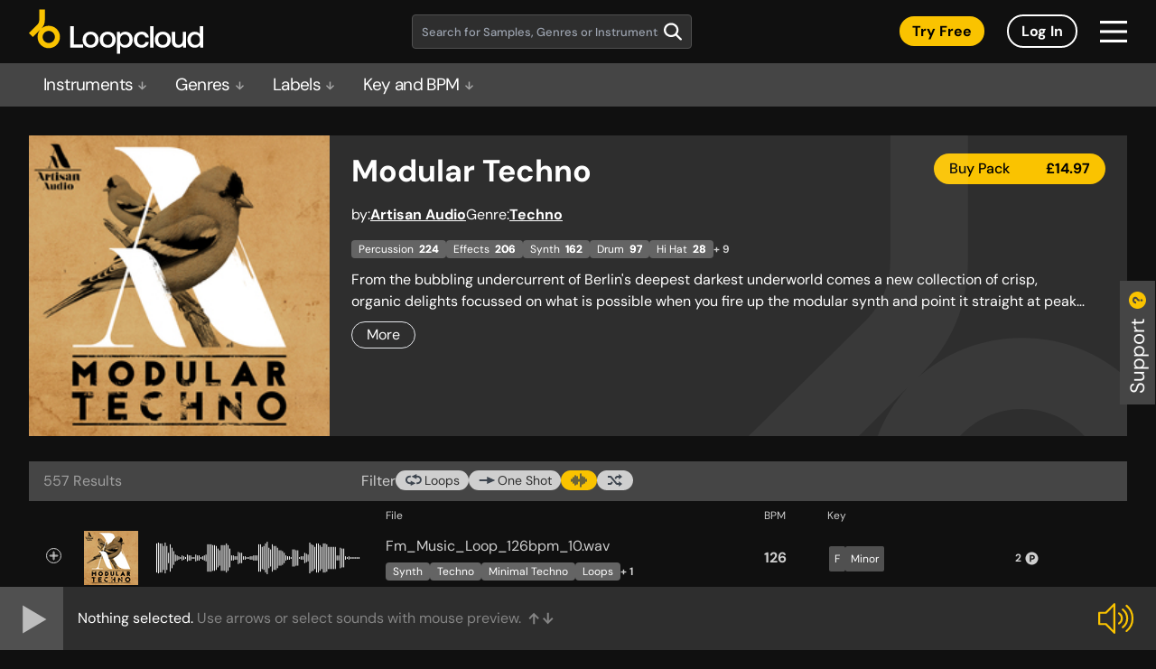

--- FILE ---
content_type: text/html; charset=UTF-8
request_url: https://sounds.loopcloud.com/product/3798-modular-techno
body_size: 1240
content:
<!doctype html><html lang="en"><head><meta charset="utf-8"/><link rel="icon" sizes="any" href="/favicon.ico"/><link rel="apple-touch-icon" sizes="any" href="/favicon.png"><meta name="viewport" content="width=device-width,initial-scale=1"/><meta name="theme-color" content="#000000"/><link href="https://fonts.googleapis.com/css?family=Roboto&display=swap" rel="stylesheet"/><link href="https://fonts.googleapis.com/css?family=Montserrat:400,600,700&display=swap" rel="stylesheet"/><link rel="manifest" href="/manifest.json"/><title>Sample Packs & Music Loops on Subscription | Loopcloud</title><script async src="https://www.googletagmanager.com/gtag/js?id=UA-91182540-1"></script><script>function gtag(){dataLayer.push(arguments)}window.dataLayer=window.dataLayer||[],gtag("js",new Date),gtag("config","UA-91182540-1")</script><script src="/newrelic.js"></script><script>var accessToken="";"dev-web.loopcloud.com"==window.location.host&&(accessToken="37f63da7df0b4cd09e07e59e83c8e146")</script><script defer="defer" src="/static/js/main.02b96ee2.js"></script><link href="/static/css/main.ecac95e4.css" rel="stylesheet"></head><body><noscript>You need to enable JavaScript to run this app.</noscript><div id="root"></div><div id="modal-root"></div><script>document.write(unescape("%3Cscript id=%27pap_x2s6df8d%27 src=%27"+("https:"==document.location.protocol?"https://":"http://")+"loopmasters.postaffiliatepro.com/scripts/trackjs.js%27 type=%27text/javascript%27%3E%3C/script%3E"))</script><script>var CampaignID="729d492a";try{PostAffTracker.setAccountId("pap_x2s6df8d"),PostAffTracker.track()}catch(a){}</script><script>(function(){function c(){var b=a.contentDocument||a.contentWindow.document;if(b){var d=b.createElement('script');d.innerHTML="window.__CF$cv$params={r:'9b350bec3c6377be',t:'MTc2NjYzMTE5MC4wMDAwMDA='};var a=document.createElement('script');a.nonce='';a.src='/cdn-cgi/challenge-platform/scripts/jsd/main.js';document.getElementsByTagName('head')[0].appendChild(a);";b.getElementsByTagName('head')[0].appendChild(d)}}if(document.body){var a=document.createElement('iframe');a.height=1;a.width=1;a.style.position='absolute';a.style.top=0;a.style.left=0;a.style.border='none';a.style.visibility='hidden';document.body.appendChild(a);if('loading'!==document.readyState)c();else if(window.addEventListener)document.addEventListener('DOMContentLoaded',c);else{var e=document.onreadystatechange||function(){};document.onreadystatechange=function(b){e(b);'loading'!==document.readyState&&(document.onreadystatechange=e,c())}}}})();</script><script defer src="https://static.cloudflareinsights.com/beacon.min.js/vcd15cbe7772f49c399c6a5babf22c1241717689176015" integrity="sha512-ZpsOmlRQV6y907TI0dKBHq9Md29nnaEIPlkf84rnaERnq6zvWvPUqr2ft8M1aS28oN72PdrCzSjY4U6VaAw1EQ==" data-cf-beacon='{"rayId":"9b350bec3c6377be","version":"2025.9.1","serverTiming":{"name":{"cfExtPri":true,"cfEdge":true,"cfOrigin":true,"cfL4":true,"cfSpeedBrain":true,"cfCacheStatus":true}},"token":"59c479d35d2540aa80bb968914d72da9","b":1}' crossorigin="anonymous"></script>
</body></html>

--- FILE ---
content_type: text/css
request_url: https://sounds.loopcloud.com/static/css/main.ecac95e4.css
body_size: 12640
content:
/*! normalize.css v8.0.1 | MIT License | github.com/necolas/normalize.css */html{-webkit-text-size-adjust:100%;line-height:1.15}main{display:block}h1{font-size:2em;margin:.67em 0}hr{box-sizing:initial;overflow:visible}pre{font-family:monospace,monospace;font-size:1em}a{background-color:initial}abbr[title]{border-bottom:none;text-decoration:underline;-webkit-text-decoration:underline dotted;text-decoration:underline dotted}code,kbd,samp{font-family:monospace,monospace;font-size:1em}img{border-style:none}button,input,optgroup,select,textarea{line-height:1.15}button,input{overflow:visible}[type=button]::-moz-focus-inner,[type=reset]::-moz-focus-inner,[type=submit]::-moz-focus-inner,button::-moz-focus-inner{border-style:none;padding:0}[type=button]:-moz-focusring,[type=reset]:-moz-focusring,[type=submit]:-moz-focusring,button:-moz-focusring{outline:1px dotted ButtonText}fieldset{padding:.35em .75em .625em}legend{box-sizing:border-box;color:inherit;display:table;max-width:100%;white-space:normal}textarea{overflow:auto}[type=checkbox],[type=radio]{box-sizing:border-box;padding:0}[type=number]::-webkit-inner-spin-button,[type=number]::-webkit-outer-spin-button{height:auto}[type=search]::-webkit-search-decoration{-webkit-appearance:none}details{display:block}template{display:none}

/*
! tailwindcss v3.4.0 | MIT License | https://tailwindcss.com
*/*,:after,:before{border:0 solid #e5e7eb;box-sizing:border-box}:after,:before{--tw-content:""}:host,html{-webkit-text-size-adjust:100%;font-feature-settings:normal;-webkit-tap-highlight-color:transparent;font-family:ui-sans-serif,system-ui,sans-serif,Apple Color Emoji,Segoe UI Emoji,Segoe UI Symbol,Noto Color Emoji;font-variation-settings:normal;line-height:1.5;tab-size:4}body{line-height:inherit}hr{border-top-width:1px;color:inherit;height:0}abbr:where([title]){-webkit-text-decoration:underline dotted;text-decoration:underline dotted}h1,h2,h3,h4,h5,h6{font-size:inherit;font-weight:inherit}a{color:inherit;text-decoration:inherit}b,strong{font-weight:bolder}code,kbd,pre,samp{font-feature-settings:normal;font-family:ui-monospace,SFMono-Regular,Menlo,Monaco,Consolas,Liberation Mono,Courier New,monospace;font-size:1em;font-variation-settings:normal}small{font-size:80%}sub,sup{font-size:75%;line-height:0;position:relative;vertical-align:initial}sub{bottom:-.25em}sup{top:-.5em}table{border-collapse:collapse;border-color:inherit;text-indent:0}button,input,optgroup,select,textarea{font-feature-settings:inherit;color:inherit;font-family:inherit;font-size:100%;font-variation-settings:inherit;font-weight:inherit;line-height:inherit;margin:0;padding:0}button,select{text-transform:none}[type=button],[type=reset],[type=submit],button{-webkit-appearance:button;background-color:initial;background-image:none}:-moz-focusring{outline:auto}:-moz-ui-invalid{box-shadow:none}progress{vertical-align:initial}::-webkit-inner-spin-button,::-webkit-outer-spin-button{height:auto}[type=search]{-webkit-appearance:textfield;outline-offset:-2px}::-webkit-search-decoration{-webkit-appearance:none}::-webkit-file-upload-button{-webkit-appearance:button;font:inherit}summary{display:list-item}blockquote,dd,dl,figure,h1,h2,h3,h4,h5,h6,hr,p,pre{margin:0}fieldset{margin:0}fieldset,legend{padding:0}menu,ol,ul{list-style:none;margin:0;padding:0}dialog{padding:0}textarea{resize:vertical}input::placeholder,textarea::placeholder{color:#9ca3af;opacity:1}[role=button],button{cursor:pointer}:disabled{cursor:default}audio,canvas,embed,iframe,img,object,svg,video{display:block;vertical-align:middle}img,video{height:auto;max-width:100%}[hidden]{display:none}*,:after,:before{--tw-border-spacing-x:0;--tw-border-spacing-y:0;--tw-translate-x:0;--tw-translate-y:0;--tw-rotate:0;--tw-skew-x:0;--tw-skew-y:0;--tw-scale-x:1;--tw-scale-y:1;--tw-pan-x: ;--tw-pan-y: ;--tw-pinch-zoom: ;--tw-scroll-snap-strictness:proximity;--tw-gradient-from-position: ;--tw-gradient-via-position: ;--tw-gradient-to-position: ;--tw-ordinal: ;--tw-slashed-zero: ;--tw-numeric-figure: ;--tw-numeric-spacing: ;--tw-numeric-fraction: ;--tw-ring-inset: ;--tw-ring-offset-width:0px;--tw-ring-offset-color:#fff;--tw-ring-color:#3b82f680;--tw-ring-offset-shadow:0 0 #0000;--tw-ring-shadow:0 0 #0000;--tw-shadow:0 0 #0000;--tw-shadow-colored:0 0 #0000;--tw-blur: ;--tw-brightness: ;--tw-contrast: ;--tw-grayscale: ;--tw-hue-rotate: ;--tw-invert: ;--tw-saturate: ;--tw-sepia: ;--tw-drop-shadow: ;--tw-backdrop-blur: ;--tw-backdrop-brightness: ;--tw-backdrop-contrast: ;--tw-backdrop-grayscale: ;--tw-backdrop-hue-rotate: ;--tw-backdrop-invert: ;--tw-backdrop-opacity: ;--tw-backdrop-saturate: ;--tw-backdrop-sepia: }::backdrop{--tw-border-spacing-x:0;--tw-border-spacing-y:0;--tw-translate-x:0;--tw-translate-y:0;--tw-rotate:0;--tw-skew-x:0;--tw-skew-y:0;--tw-scale-x:1;--tw-scale-y:1;--tw-pan-x: ;--tw-pan-y: ;--tw-pinch-zoom: ;--tw-scroll-snap-strictness:proximity;--tw-gradient-from-position: ;--tw-gradient-via-position: ;--tw-gradient-to-position: ;--tw-ordinal: ;--tw-slashed-zero: ;--tw-numeric-figure: ;--tw-numeric-spacing: ;--tw-numeric-fraction: ;--tw-ring-inset: ;--tw-ring-offset-width:0px;--tw-ring-offset-color:#fff;--tw-ring-color:#3b82f680;--tw-ring-offset-shadow:0 0 #0000;--tw-ring-shadow:0 0 #0000;--tw-shadow:0 0 #0000;--tw-shadow-colored:0 0 #0000;--tw-blur: ;--tw-brightness: ;--tw-contrast: ;--tw-grayscale: ;--tw-hue-rotate: ;--tw-invert: ;--tw-saturate: ;--tw-sepia: ;--tw-drop-shadow: ;--tw-backdrop-blur: ;--tw-backdrop-brightness: ;--tw-backdrop-contrast: ;--tw-backdrop-grayscale: ;--tw-backdrop-hue-rotate: ;--tw-backdrop-invert: ;--tw-backdrop-opacity: ;--tw-backdrop-saturate: ;--tw-backdrop-sepia: }.aspect-h-1{--tw-aspect-h:1}.aspect-w-1{--tw-aspect-w:1;padding-bottom:calc(var(--tw-aspect-h)/var(--tw-aspect-w)*100%);position:relative}.aspect-w-1>*{bottom:0;height:100%;left:0;position:absolute;right:0;top:0;width:100%}.pointer-events-none{pointer-events:none}.visible{visibility:visible}.invisible{visibility:hidden}.fixed{position:fixed}.absolute{position:absolute}.relative{position:relative}.sticky{position:-webkit-sticky;position:sticky}.inset-0{inset:0}.inset-x-0{left:0;right:0}.inset-y-0{bottom:0;top:0}.inset-y-1\/2{bottom:50%;top:50%}.bottom-0{bottom:0}.bottom-4{bottom:1rem}.left-0{left:0}.left-1\/2{left:50%}.left-\[10\%\]{left:10%}.left-\[20px\]{left:20px}.left-\[24\%\]{left:24%}.left-\[52\%\]{left:52%}.left-\[66\%\]{left:66%}.left-\[80\%\]{left:80%}.left-\[calc\(100\%\+14px\)\]{left:calc(100% + 14px)}.right-0{right:0}.right-\[-1\.75rem\]{right:-1.75rem}.right-\[-80px\]{right:-80px}.right-\[15px\]{right:15px}.right-\[20px\]{right:20px}.right-\[36px\]{right:36px}.top-0{top:0}.top-1\/2{top:50%}.top-\[-115px\]{top:-115px}.top-\[15px\]{top:15px}.top-\[1px\]{top:1px}.top-\[36px\]{top:36px}.top-\[60px\]{top:60px}.z-10{z-index:10}.z-20{z-index:20}.z-30{z-index:30}.z-50{z-index:50}.z-\[1\]{z-index:1}.order-1{order:1}.order-2{order:2}.order-3{order:3}.col-span-10{grid-column:span 10/span 10}.col-span-2{grid-column:span 2/span 2}.col-span-4{grid-column:span 4/span 4}.col-span-6{grid-column:span 6/span 6}.col-span-8{grid-column:span 8/span 8}.col-start-1{grid-column-start:1}.col-start-2{grid-column-start:2}.col-start-4{grid-column-start:4}.col-start-5{grid-column-start:5}.col-end-11{grid-column-end:11}.col-end-3{grid-column-end:3}.col-end-5{grid-column-end:5}.row-span-1{grid-row:span 1/span 1}.row-span-2{grid-row:span 2/span 2}.row-span-4{grid-row:span 4/span 4}.row-start-1{grid-row-start:1}.row-start-4{grid-row-start:4}.row-end-2{grid-row-end:2}.row-end-6{grid-row-end:6}.m-0{margin:0}.mx-1{margin-left:.25rem;margin-right:.25rem}.mx-1\.5{margin-left:.375rem;margin-right:.375rem}.mx-2{margin-left:.5rem;margin-right:.5rem}.mx-4{margin-left:1rem;margin-right:1rem}.mx-5{margin-left:1.25rem;margin-right:1.25rem}.mx-auto{margin-left:auto;margin-right:auto}.mb-0{margin-bottom:0}.mb-0\.5{margin-bottom:.125rem}.mb-1{margin-bottom:.25rem}.mb-12{margin-bottom:3rem}.mb-2{margin-bottom:.5rem}.mb-2\.5{margin-bottom:.625rem}.mb-4{margin-bottom:1rem}.mb-5{margin-bottom:1.25rem}.mb-6{margin-bottom:1.5rem}.mb-7{margin-bottom:1.75rem}.mb-8{margin-bottom:2rem}.mb-9{margin-bottom:2.25rem}.ml-0{margin-left:0}.ml-0\.5{margin-left:.125rem}.ml-1{margin-left:.25rem}.ml-1\.5{margin-left:.375rem}.ml-16{margin-left:4rem}.ml-2{margin-left:.5rem}.ml-2\.5{margin-left:.625rem}.ml-3{margin-left:.75rem}.ml-3\.5{margin-left:.875rem}.ml-4{margin-left:1rem}.ml-5{margin-left:1.25rem}.ml-8{margin-left:2rem}.ml-9{margin-left:2.25rem}.ml-auto{margin-left:auto}.mr-1{margin-right:.25rem}.mr-1\.5{margin-right:.375rem}.mr-2{margin-right:.5rem}.mr-4{margin-right:1rem}.mr-5{margin-right:1.25rem}.mr-8{margin-right:2rem}.mr-\[27px\]{margin-right:27px}.mt-0{margin-top:0}.mt-0\.5{margin-top:.125rem}.mt-1{margin-top:.25rem}.mt-1\.5{margin-top:.375rem}.mt-11{margin-top:2.75rem}.mt-2{margin-top:.5rem}.mt-2\.5{margin-top:.625rem}.mt-3{margin-top:.75rem}.mt-4{margin-top:1rem}.mt-5{margin-top:1.25rem}.mt-6{margin-top:1.5rem}.mt-7{margin-top:1.75rem}.mt-8{margin-top:2rem}.mt-9{margin-top:2.25rem}.mt-\[-1px\]{margin-top:-1px}.mt-auto{margin-top:auto}.box-border{box-sizing:border-box}.line-clamp-1{-webkit-line-clamp:1}.line-clamp-1,.line-clamp-2{-webkit-box-orient:vertical;display:-webkit-box;overflow:hidden}.line-clamp-2{-webkit-line-clamp:2}.line-clamp-3{-webkit-box-orient:vertical;-webkit-line-clamp:3;display:-webkit-box;overflow:hidden}.block{display:block}.inline-block{display:inline-block}.flex{display:flex}.inline-flex{display:inline-flex}.\!grid{display:grid!important}.grid{display:grid}.hidden{display:none}.h-0{height:0}.h-1\/2{height:50%}.h-3{height:.75rem}.h-3\.75{height:.9375rem}.h-6{height:1.5rem}.h-\[100px\]{height:100px}.h-\[11px\]{height:11px}.h-\[12px\]{height:12px}.h-\[14px\]{height:14px}.h-\[1607px\]{height:1607px}.h-\[1698px\]{height:1698px}.h-\[1714px\]{height:1714px}.h-\[17px\]{height:17px}.h-\[1810px\]{height:1810px}.h-\[1901px\]{height:1901px}.h-\[1917px\]{height:1917px}.h-\[19px\]{height:19px}.h-\[2014px\]{height:2014px}.h-\[20px\]{height:20px}.h-\[220px\]{height:220px}.h-\[2217px\]{height:2217px}.h-\[22px\]{height:22px}.h-\[23px\]{height:23px}.h-\[24px\]{height:24px}.h-\[28px\]{height:28px}.h-\[30px\]{height:30px}.h-\[34px\]{height:34px}.h-\[35px\]{height:35px}.h-\[365px\]{height:365px}.h-\[398px\]{height:398px}.h-\[40px\]{height:40px}.h-\[48px\]{height:48px}.h-\[56px\]{height:56px}.h-\[70px\]{height:70px}.h-fit{height:-webkit-fit-content;height:-moz-fit-content;height:fit-content}.h-full{height:100%}.h-screen{height:100vh}.max-h-\[100px\]{max-height:100px}.max-h-\[120px\]{max-height:120px}.max-h-\[13px\]{max-height:13px}.max-h-\[14px\]{max-height:14px}.max-h-\[18px\]{max-height:18px}.max-h-\[19px\]{max-height:19px}.max-h-\[200px\]{max-height:200px}.max-h-\[220px\]{max-height:220px}.max-h-\[22px\]{max-height:22px}.max-h-\[24px\]{max-height:24px}.max-h-\[32px\]{max-height:32px}.max-h-\[35px\]{max-height:35px}.max-h-\[42px\]{max-height:42px}.max-h-\[44px\]{max-height:44px}.max-h-\[48px\]{max-height:48px}.max-h-\[50px\]{max-height:50px}.max-h-\[60px\]{max-height:60px}.max-h-\[66px\]{max-height:66px}.max-h-\[80px\]{max-height:80px}.max-h-full{max-height:100%}.min-h-6{min-height:1.5rem}.min-h-\[100px\]{min-height:100px}.min-h-\[120px\]{min-height:120px}.min-h-\[13px\]{min-height:13px}.min-h-\[200px\]{min-height:200px}.min-h-\[220px\]{min-height:220px}.min-h-\[23px\]{min-height:23px}.min-h-\[24px\]{min-height:24px}.min-h-\[32px\]{min-height:32px}.min-h-\[42px\]{min-height:42px}.min-h-\[44px\]{min-height:44px}.min-h-\[4rem\]{min-height:4rem}.min-h-\[60px\]{min-height:60px}.min-h-\[66px\]{min-height:66px}.min-h-\[80px\]{min-height:80px}.min-h-fit{min-height:-webkit-fit-content;min-height:-moz-fit-content;min-height:fit-content}.min-h-max{min-height:-webkit-max-content;min-height:max-content}.w-1\/3{width:33.333333%}.w-2\/3{width:66.666667%}.w-3\/5{width:60%}.w-4{width:1rem}.w-4\.5{width:1.125rem}.w-\[12px\]{width:12px}.w-\[14px\]{width:14px}.w-\[15px\]{width:15px}.w-\[16px\]{width:16px}.w-\[175px\]{width:175px}.w-\[17px\]{width:17px}.w-\[180px\]{width:180px}.w-\[19px\]{width:19px}.w-\[20px\]{width:20px}.w-\[22px\]{width:22px}.w-\[23px\]{width:23px}.w-\[24px\]{width:24px}.w-\[250px\]{width:250px}.w-\[270px\]{width:270px}.w-\[28px\]{width:28px}.w-\[310px\]{width:310px}.w-\[35px\]{width:35px}.w-\[40\%\]{width:40%}.w-\[5\%\]{width:5%}.w-\[55\%\]{width:55%}.w-\[57px\]{width:57px}.w-\[8\%\]{width:8%}.w-\[82\%\]{width:82%}.w-\[920px\]{width:920px}.w-\[98\%\]{width:98%}.w-\[calc\(0\.05\*\(100\%-5\%-60px-0\.5rem\)\)\]{width:calc(4.75% - 3px - .025rem)}.w-\[calc\(0\.09\*\(100\%-5\%-60px-0\.5rem\)\)\]{width:calc(8.55% - 5.4px - .045rem)}.w-\[calc\(0\.1675\*\(100\%-5\%-60px-0\.5rem\)\)\]{width:calc(15.9125% - 10.05px - .08375rem)}.w-\[calc\(0\.37\*\(100\%-5\%-60px-0\.5rem\)\)\]{width:calc(35.15% - 22.2px - .185rem)}.w-\[calc\(5\%\+60px\+0\.5rem\+\(0\.23\*\(100\%-5\%-60px-0\.5rem\)\)\)\]{width:calc(26.85% + 46.2px + .385rem)}.w-fit{width:-webkit-fit-content;width:-moz-fit-content;width:fit-content}.w-full{width:100%}.w-max{width:-webkit-max-content;width:max-content}.min-w-0{min-width:0}.min-w-\[100px\]{min-width:100px}.min-w-\[130px\]{min-width:130px}.min-w-\[15px\]{min-width:15px}.min-w-\[19px\]{min-width:19px}.min-w-\[200px\]{min-width:200px}.min-w-\[20px\]{min-width:20px}.min-w-\[220px\]{min-width:220px}.min-w-\[230px\]{min-width:230px}.min-w-\[24px\]{min-width:24px}.min-w-\[25px\]{min-width:25px}.min-w-\[26px\]{min-width:26px}.min-w-\[27px\]{min-width:27px}.min-w-\[300px\]{min-width:300px}.min-w-\[32px\]{min-width:32px}.min-w-\[340px\]{min-width:340px}.min-w-\[370px\]{min-width:370px}.min-w-\[40px\]{min-width:40px}.min-w-\[42px\]{min-width:42px}.min-w-\[44px\]{min-width:44px}.min-w-\[60px\]{min-width:60px}.min-w-\[66px\]{min-width:66px}.min-w-\[80px\]{min-width:80px}.min-w-\[calc\(100\%\+1px\)\]{min-width:calc(100% + 1px)}.min-w-fit{min-width:-webkit-fit-content;min-width:-moz-fit-content;min-width:fit-content}.min-w-full{min-width:100%}.min-w-max{min-width:-webkit-max-content;min-width:max-content}.max-w-\[100px\]{max-width:100px}.max-w-\[10px\]{max-width:10px}.max-w-\[13px\]{max-width:13px}.max-w-\[15px\]{max-width:15px}.max-w-\[161px\]{max-width:161px}.max-w-\[18px\]{max-width:18px}.max-w-\[1920px\]{max-width:1920px}.max-w-\[19px\]{max-width:19px}.max-w-\[200px\]{max-width:200px}.max-w-\[20px\]{max-width:20px}.max-w-\[21px\]{max-width:21px}.max-w-\[220px\]{max-width:220px}.max-w-\[22px\]{max-width:22px}.max-w-\[24px\]{max-width:24px}.max-w-\[25px\]{max-width:25px}.max-w-\[26px\]{max-width:26px}.max-w-\[27px\]{max-width:27px}.max-w-\[300px\]{max-width:300px}.max-w-\[310px\]{max-width:310px}.max-w-\[325px\]{max-width:325px}.max-w-\[32px\]{max-width:32px}.max-w-\[333px\]{max-width:333px}.max-w-\[340px\]{max-width:340px}.max-w-\[370px\]{max-width:370px}.max-w-\[40\%\]{max-width:40%}.max-w-\[400px\]{max-width:400px}.max-w-\[42px\]{max-width:42px}.max-w-\[44px\]{max-width:44px}.max-w-\[450px\]{max-width:450px}.max-w-\[50px\]{max-width:50px}.max-w-\[60px\]{max-width:60px}.max-w-\[66px\]{max-width:66px}.max-w-\[80px\]{max-width:80px}.max-w-\[calc\(1920px-48px-48px\)\]{max-width:1824px}.max-w-fit{max-width:-webkit-fit-content;max-width:-moz-fit-content;max-width:fit-content}.max-w-full{max-width:100%}.flex-1{flex:1 1}.shrink{flex-shrink:1}.grow{flex-grow:1}.basis-4\/6{flex-basis:66.666667%}.basis-full{flex-basis:100%}.-translate-x-1{--tw-translate-x:-0.25rem}.-translate-x-1,.-translate-x-1\/2{transform:translate(var(--tw-translate-x),var(--tw-translate-y)) rotate(var(--tw-rotate)) skewX(var(--tw-skew-x)) skewY(var(--tw-skew-y)) scaleX(var(--tw-scale-x)) scaleY(var(--tw-scale-y))}.-translate-x-1\/2{--tw-translate-x:-50%}.-translate-x-\[calc\(50\%-28px\)\]{--tw-translate-x:calc(-50% - -28px)}.-translate-x-\[calc\(50\%-28px\)\],.-translate-y-1{transform:translate(var(--tw-translate-x),var(--tw-translate-y)) rotate(var(--tw-rotate)) skewX(var(--tw-skew-x)) skewY(var(--tw-skew-y)) scaleX(var(--tw-scale-x)) scaleY(var(--tw-scale-y))}.-translate-y-1{--tw-translate-y:-0.25rem}.-translate-y-1\/2{--tw-translate-y:-50%}.-translate-y-1\/2,.translate-x-\[35\%\]{transform:translate(var(--tw-translate-x),var(--tw-translate-y)) rotate(var(--tw-rotate)) skewX(var(--tw-skew-x)) skewY(var(--tw-skew-y)) scaleX(var(--tw-scale-x)) scaleY(var(--tw-scale-y))}.translate-x-\[35\%\]{--tw-translate-x:35%}.translate-y-full{--tw-translate-y:100%}.-rotate-90,.translate-y-full{transform:translate(var(--tw-translate-x),var(--tw-translate-y)) rotate(var(--tw-rotate)) skewX(var(--tw-skew-x)) skewY(var(--tw-skew-y)) scaleX(var(--tw-scale-x)) scaleY(var(--tw-scale-y))}.-rotate-90{--tw-rotate:-90deg}.rotate-180{--tw-rotate:180deg}.rotate-180,.rotate-45{transform:translate(var(--tw-translate-x),var(--tw-translate-y)) rotate(var(--tw-rotate)) skewX(var(--tw-skew-x)) skewY(var(--tw-skew-y)) scaleX(var(--tw-scale-x)) scaleY(var(--tw-scale-y))}.rotate-45{--tw-rotate:45deg}.rotate-90{--tw-rotate:90deg}.rotate-90,.rotate-\[270deg\]{transform:translate(var(--tw-translate-x),var(--tw-translate-y)) rotate(var(--tw-rotate)) skewX(var(--tw-skew-x)) skewY(var(--tw-skew-y)) scaleX(var(--tw-scale-x)) scaleY(var(--tw-scale-y))}.rotate-\[270deg\]{--tw-rotate:270deg}.scale-75{--tw-scale-x:.75;--tw-scale-y:.75}.scale-75,.transform{transform:translate(var(--tw-translate-x),var(--tw-translate-y)) rotate(var(--tw-rotate)) skewX(var(--tw-skew-x)) skewY(var(--tw-skew-y)) scaleX(var(--tw-scale-x)) scaleY(var(--tw-scale-y))}@keyframes spin{to{transform:rotate(1turn)}}.animate-spin{animation:spin 1s linear infinite}.cursor-pointer{cursor:pointer}.touch-none{touch-action:none}.resize{resize:both}.list-inside{list-style-position:inside}.list-disc{list-style-type:disc}.appearance-none{-webkit-appearance:none;appearance:none}.auto-rows-max{grid-auto-rows:-webkit-max-content;grid-auto-rows:max-content}.grid-cols-2{grid-template-columns:repeat(2,minmax(0,1fr))}.grid-cols-\[80px_auto_auto_min-content\]{grid-template-columns:80px auto auto -webkit-min-content;grid-template-columns:80px auto auto min-content}.grid-cols-\[auto_auto_auto_min-content\]{grid-template-columns:auto auto auto -webkit-min-content;grid-template-columns:auto auto auto min-content}.grid-cols-\[repeat\(4\2c minmax\(36px\2c 1fr\)\)_repeat\(4\2c minmax\(0\2c 1fr\)\)_repeat\(2\2c fit-content\(100\%\)\)\]{grid-template-columns:repeat(4,minmax(36px,1fr)) repeat(4,minmax(0,1fr)) repeat(2,fit-content(100%))}.grid-rows-\[repeat\(2\2c auto\)\]{grid-template-rows:repeat(2,auto)}.flex-row{flex-direction:row}.flex-row-reverse{flex-direction:row-reverse}.flex-col{flex-direction:column}.flex-wrap{flex-wrap:wrap}.flex-nowrap{flex-wrap:nowrap}.items-start{align-items:flex-start}.items-end{align-items:flex-end}.items-center{align-items:center}.items-baseline{align-items:baseline}.items-stretch{align-items:stretch}.justify-start{justify-content:flex-start}.justify-end{justify-content:flex-end}.justify-center{justify-content:center}.justify-between{justify-content:space-between}.justify-evenly{justify-content:space-evenly}.gap-1{gap:.25rem}.gap-2{gap:.5rem}.gap-2\.5{gap:.625rem}.gap-3{gap:.75rem}.gap-5{gap:1.25rem}.gap-\[12px\]{gap:12px}.gap-\[3px\]{gap:3px}.gap-\[5px\]{gap:5px}.gap-x-1{column-gap:.25rem}.gap-x-2{column-gap:.5rem}.gap-x-3{column-gap:.75rem}.gap-x-4{column-gap:1rem}.gap-y-2{row-gap:.5rem}.gap-y-2\.5{row-gap:.625rem}.gap-y-4{row-gap:1rem}.gap-y-5{row-gap:1.25rem}.gap-y-6{row-gap:1.5rem}.gap-y-7{row-gap:1.75rem}.self-start{align-self:flex-start}.overflow-hidden{overflow:hidden}.overflow-visible{overflow:visible}.overflow-y-auto{overflow-y:auto}.overflow-x-hidden{overflow-x:hidden}.overflow-y-hidden{overflow-y:hidden}.overflow-y-scroll{overflow-y:scroll}.whitespace-normal{white-space:normal}.whitespace-nowrap{white-space:nowrap}.break-words{overflow-wrap:break-word}.break-all{word-break:break-all}.rounded{border-radius:.25rem}.rounded-3xl{border-radius:1.5rem}.rounded-\[17px\]{border-radius:17px}.rounded-\[20px\]{border-radius:20px}.rounded-\[21px\]{border-radius:21px}.rounded-\[23px\]{border-radius:23px}.rounded-\[30px\]{border-radius:30px}.rounded-\[32px\]{border-radius:32px}.rounded-\[36px\]{border-radius:36px}.rounded-\[40px\]{border-radius:40px}.rounded-\[77px\]{border-radius:77px}.rounded-md{border-radius:.375rem}.rounded-sm{border-radius:.125rem}.rounded-b{border-bottom-left-radius:.25rem;border-bottom-right-radius:.25rem}.rounded-l-md{border-bottom-left-radius:.375rem;border-top-left-radius:.375rem}.rounded-r{border-bottom-right-radius:.25rem;border-top-right-radius:.25rem}.rounded-r-md{border-bottom-right-radius:.375rem;border-top-right-radius:.375rem}.border{border-width:1px}.border-2{border-width:2px}.border-y{border-top-width:1px}.border-b,.border-y{border-bottom-width:1px}.border-\[\#464D55\]{--tw-border-opacity:1;border-color:rgb(70 77 85/var(--tw-border-opacity))}.border-\[transparent\]{border-color:#0000}.border-black{--tw-border-opacity:1;border-color:rgb(0 0 0/var(--tw-border-opacity))}.border-gray-11{--tw-border-opacity:1;border-color:rgb(80 80 80/var(--tw-border-opacity))}.border-gray-12{--tw-border-opacity:1;border-color:rgb(69 69 69/var(--tw-border-opacity))}.border-gray-16{--tw-border-opacity:1;border-color:rgb(16 16 16/var(--tw-border-opacity))}.border-gray-3{--tw-border-opacity:1;border-color:rgb(207 207 207/var(--tw-border-opacity))}.border-gray-5{--tw-border-opacity:1;border-color:rgb(166 166 166/var(--tw-border-opacity))}.border-gray-6{--tw-border-opacity:1;border-color:rgb(165 165 165/var(--tw-border-opacity))}.border-orange-1{--tw-border-opacity:1;border-color:rgb(250 195 0/var(--tw-border-opacity))}.border-white{--tw-border-opacity:1;border-color:rgb(255 255 255/var(--tw-border-opacity))}.border-b-gray-7{--tw-border-opacity:1;border-bottom-color:rgb(160 160 160/var(--tw-border-opacity))}.bg-\[\#000000B0\]{background-color:#000000b0}.bg-beige-1{--tw-bg-opacity:1;background-color:rgb(235 232 224/var(--tw-bg-opacity))}.bg-black{--tw-bg-opacity:1;background-color:rgb(0 0 0/var(--tw-bg-opacity))}.bg-gray-11{--tw-bg-opacity:1;background-color:rgb(80 80 80/var(--tw-bg-opacity))}.bg-gray-12{--tw-bg-opacity:1;background-color:rgb(69 69 69/var(--tw-bg-opacity))}.bg-gray-14{--tw-bg-opacity:1;background-color:rgb(48 48 48/var(--tw-bg-opacity))}.bg-gray-15{--tw-bg-opacity:1;background-color:rgb(46 46 46/var(--tw-bg-opacity))}.bg-gray-16{--tw-bg-opacity:1;background-color:rgb(16 16 16/var(--tw-bg-opacity))}.bg-gray-2{--tw-bg-opacity:1;background-color:rgb(217 217 217/var(--tw-bg-opacity))}.bg-gray-3{--tw-bg-opacity:1;background-color:rgb(207 207 207/var(--tw-bg-opacity))}.bg-gray-8{--tw-bg-opacity:1;background-color:rgb(132 132 132/var(--tw-bg-opacity))}.bg-orange-1{--tw-bg-opacity:1;background-color:rgb(250 195 0/var(--tw-bg-opacity))}.bg-white{--tw-bg-opacity:1;background-color:rgb(255 255 255/var(--tw-bg-opacity))}.bg-none{background-image:none}.fill-gray-3{fill:#cfcfcf}.stroke-black{stroke:#000}.stroke-gray-16{stroke:#101010}.stroke-gray-3{stroke:#cfcfcf}.object-contain{object-fit:contain}.object-cover{object-fit:cover}.object-fill{object-fit:fill}.p-0{padding:0}.p-2{padding:.5rem}.p-2\.5{padding:.625rem}.p-3{padding:.75rem}.p-3\.5{padding:.875rem}.p-4{padding:1rem}.p-5{padding:1.25rem}.p-6{padding:1.5rem}.p-8{padding:2rem}.p-9{padding:2.25rem}.px-1{padding-left:.25rem;padding-right:.25rem}.px-1\.5{padding-left:.375rem;padding-right:.375rem}.px-12{padding-left:3rem;padding-right:3rem}.px-2{padding-left:.5rem;padding-right:.5rem}.px-2\.5{padding-left:.625rem;padding-right:.625rem}.px-3{padding-left:.75rem;padding-right:.75rem}.px-3\.5{padding-left:.875rem;padding-right:.875rem}.px-4{padding-left:1rem;padding-right:1rem}.px-5{padding-left:1.25rem;padding-right:1.25rem}.px-6{padding-left:1.5rem;padding-right:1.5rem}.px-9{padding-left:2.25rem;padding-right:2.25rem}.px-\[min\(4\.75vw\2c 20px\)\]{padding-left:min(4.75vw,20px);padding-right:min(4.75vw,20px)}.py-0{padding-bottom:0;padding-top:0}.py-0\.5{padding-bottom:.125rem;padding-top:.125rem}.py-1{padding-bottom:.25rem;padding-top:.25rem}.py-1\.5{padding-bottom:.375rem;padding-top:.375rem}.py-10{padding-bottom:2.5rem;padding-top:2.5rem}.py-12{padding-bottom:3rem;padding-top:3rem}.py-2{padding-bottom:.5rem;padding-top:.5rem}.py-2\.5{padding-bottom:.625rem;padding-top:.625rem}.py-3{padding-bottom:.75rem;padding-top:.75rem}.py-4{padding-bottom:1rem;padding-top:1rem}.py-5{padding-bottom:1.25rem;padding-top:1.25rem}.py-6{padding-bottom:1.5rem;padding-top:1.5rem}.py-8{padding-bottom:2rem;padding-top:2rem}.py-9{padding-bottom:2.25rem;padding-top:2.25rem}.py-\[1px\]{padding-bottom:1px;padding-top:1px}.py-\[3px\]{padding-bottom:3px;padding-top:3px}.py-\[min\(2\.375vw\2c 10px\)\]{padding-bottom:min(2.375vw,10px);padding-top:min(2.375vw,10px)}.pb-2{padding-bottom:.5rem}.pb-2\.5{padding-bottom:.625rem}.pb-20{padding-bottom:5rem}.pb-3{padding-bottom:.75rem}.pb-4{padding-bottom:1rem}.pb-5{padding-bottom:1.25rem}.pb-9{padding-bottom:2.25rem}.pb-\[100\%\]{padding-bottom:100%}.pl-1{padding-left:.25rem}.pl-1\.5{padding-left:.375rem}.pl-2{padding-left:.5rem}.pl-2\.5{padding-left:.625rem}.pl-3{padding-left:.75rem}.pl-4{padding-left:1rem}.pl-5{padding-left:1.25rem}.pl-8{padding-left:2rem}.pl-9{padding-left:2.25rem}.pl-\[5\%\]{padding-left:5%}.pr-0{padding-right:0}.pr-0\.5{padding-right:.125rem}.pr-1{padding-right:.25rem}.pr-12{padding-right:3rem}.pr-2{padding-right:.5rem}.pr-3{padding-right:.75rem}.pr-3\.5{padding-right:.875rem}.pr-4{padding-right:1rem}.pr-5{padding-right:1.25rem}.pr-6{padding-right:1.5rem}.pt-1{padding-top:.25rem}.pt-2{padding-top:.5rem}.pt-2\.5{padding-top:.625rem}.pt-3{padding-top:.75rem}.pt-3\.5{padding-top:.875rem}.pt-4{padding-top:1rem}.pt-5{padding-top:1.25rem}.pt-6{padding-top:1.5rem}.pt-7{padding-top:1.75rem}.pt-9{padding-top:2.25rem}.text-left{text-align:left}.text-center{text-align:center}.text-right{text-align:right}.text-2xl{font-size:1.5rem;line-height:2rem}.text-3xl{font-size:1.875rem;line-height:2.25rem}.text-\[10px\]{font-size:10px}.text-\[11px\]{font-size:11px}.text-\[12px\]{font-size:12px}.text-\[13px\]{font-size:13px}.text-\[14px\]{font-size:14px}.text-\[15px\]{font-size:15px}.text-\[17px\]{font-size:17px}.text-\[19px\]{font-size:19px}.text-\[22px\]{font-size:22px}.text-\[23px\]{font-size:23px}.text-\[28px\]{font-size:28px}.text-\[34px\]{font-size:34px}.text-base{font-size:1rem;line-height:1.5rem}.text-lg{font-size:1.125rem;line-height:1.75rem}.text-sm{font-size:.875rem;line-height:1.25rem}.text-xl{font-size:1.25rem;line-height:1.75rem}.text-xs{font-size:.75rem;line-height:1rem}.font-bold{font-weight:700}.font-medium{font-weight:500}.font-normal{font-weight:400}.font-semibold{font-weight:600}.capitalize{text-transform:capitalize}.leading-4{line-height:1rem}.leading-5{line-height:1.25rem}.leading-9{line-height:2.25rem}.leading-\[17px\]{line-height:17px}.leading-\[19px\]{line-height:19px}.leading-\[34px\]{line-height:34px}.leading-none{line-height:1}.leading-normal{line-height:1.5}.leading-tight{line-height:1.25}.tracking-\[-0\.6px\]{letter-spacing:-.6px}.tracking-tight{letter-spacing:-.025em}.tracking-tighter{letter-spacing:-.05em}.text-black{--tw-text-opacity:1;color:rgb(0 0 0/var(--tw-text-opacity))}.text-gray-15{--tw-text-opacity:1;color:rgb(46 46 46/var(--tw-text-opacity))}.text-gray-16{--tw-text-opacity:1;color:rgb(16 16 16/var(--tw-text-opacity))}.text-gray-3{--tw-text-opacity:1;color:rgb(207 207 207/var(--tw-text-opacity))}.text-gray-4{--tw-text-opacity:1;color:rgb(189 189 189/var(--tw-text-opacity))}.text-gray-5{--tw-text-opacity:1;color:rgb(166 166 166/var(--tw-text-opacity))}.text-gray-6{--tw-text-opacity:1;color:rgb(165 165 165/var(--tw-text-opacity))}.text-gray-7{--tw-text-opacity:1;color:rgb(160 160 160/var(--tw-text-opacity))}.text-gray-8{--tw-text-opacity:1;color:rgb(132 132 132/var(--tw-text-opacity))}.text-orange-1{--tw-text-opacity:1;color:rgb(250 195 0/var(--tw-text-opacity))}.text-red-1{--tw-text-opacity:1;color:rgb(255 0 0/var(--tw-text-opacity))}.text-white{--tw-text-opacity:1;color:rgb(255 255 255/var(--tw-text-opacity))}.underline{text-decoration-line:underline}.decoration-orange-1{text-decoration-color:#fac300}.decoration-2{text-decoration-thickness:2px}.underline-offset-2{text-underline-offset:2px}.underline-offset-\[6px\]{text-underline-offset:6px}.placeholder-gray-16::placeholder{--tw-placeholder-opacity:1;color:rgb(16 16 16/var(--tw-placeholder-opacity))}.opacity-0{opacity:0}.opacity-30{opacity:.3}.opacity-50{opacity:.5}.outline-none{outline:2px solid #0000;outline-offset:2px}.outline{outline-style:solid}.outline-0{outline-width:0}.blur{--tw-blur:blur(8px)}.blur,.brightness-0{filter:var(--tw-blur) var(--tw-brightness) var(--tw-contrast) var(--tw-grayscale) var(--tw-hue-rotate) var(--tw-invert) var(--tw-saturate) var(--tw-sepia) var(--tw-drop-shadow)}.brightness-0{--tw-brightness:brightness(0)}.brightness-100{--tw-brightness:brightness(1)}.brightness-100,.brightness-125{filter:var(--tw-blur) var(--tw-brightness) var(--tw-contrast) var(--tw-grayscale) var(--tw-hue-rotate) var(--tw-invert) var(--tw-saturate) var(--tw-sepia) var(--tw-drop-shadow)}.brightness-125{--tw-brightness:brightness(1.25)}.brightness-\[80\%\]{--tw-brightness:brightness(80%)}.brightness-\[80\%\],.grayscale{filter:var(--tw-blur) var(--tw-brightness) var(--tw-contrast) var(--tw-grayscale) var(--tw-hue-rotate) var(--tw-invert) var(--tw-saturate) var(--tw-sepia) var(--tw-drop-shadow)}.grayscale{--tw-grayscale:grayscale(100%)}.filter{filter:var(--tw-blur) var(--tw-brightness) var(--tw-contrast) var(--tw-grayscale) var(--tw-hue-rotate) var(--tw-invert) var(--tw-saturate) var(--tw-sepia) var(--tw-drop-shadow)}.transition{transition-duration:.15s;transition-property:color,background-color,border-color,text-decoration-color,fill,stroke,opacity,box-shadow,transform,filter,-webkit-backdrop-filter;transition-property:color,background-color,border-color,text-decoration-color,fill,stroke,opacity,box-shadow,transform,filter,backdrop-filter;transition-property:color,background-color,border-color,text-decoration-color,fill,stroke,opacity,box-shadow,transform,filter,backdrop-filter,-webkit-backdrop-filter;transition-timing-function:cubic-bezier(.4,0,.2,1)}.transition-opacity{transition-duration:.15s;transition-property:opacity;transition-timing-function:cubic-bezier(.4,0,.2,1)}.transition-transform{transition-duration:.15s;transition-property:transform;transition-timing-function:cubic-bezier(.4,0,.2,1)}.ease-\[cubic-bezier\(0\2c 0\.7\2c 0\.3\2c 1\)\]{transition-timing-function:cubic-bezier(0,.7,.3,1)}.\[-moz-appearance\:none\]{-moz-appearance:none}.\[-webkit-appearance\:none\]{-webkit-appearance:none}.\[overflow-wrap\:break-word\]{overflow-wrap:break-word}.\[scrollbar-width\:none\]{scrollbar-width:none}.\[text-decoration\:none\]{text-decoration:none}.\[text-overflow\:ellipsis\]{text-overflow:ellipsis}.\[text-underline-position\:under\]{text-underline-position:under}.\[word-break\:break-word\]{word-break:break-word}@font-face{font-display:swap;font-family:DM Sans;font-style:normal;font-weight:400;src:url(/static/media/DMSans-Regular.5796ba67a2ae308b784c.ttf) format("truetype")}@font-face{font-display:swap;font-family:DM Sans;font-style:normal;font-weight:500;src:url(/static/media/DMSans-Medium.64a5ff1b212ef8a741e5.ttf) format("truetype")}@font-face{font-display:swap;font-family:DM Sans;font-style:normal;font-weight:700;src:url(/static/media/DMSans-Bold.49af0e9e85f659857710.ttf) format("truetype")}body{-webkit-font-smoothing:antialiased;-moz-osx-font-smoothing:grayscale;background:#101010;color:#fff;font-family:DM Sans,sans-serif;height:100%;margin:0}.input-range .input-range__slider{background:#fac300;border:1px solid #fac300}.input-range .input-range__track--active{background:#fac300}.input-range .input-range__track--background{background:#454e59}.input-range .input-range__label-container{color:#fff;font-family:DM Sans;font-size:17px;font-weight:600}.input-range .input-range__label--min,.input-range .input-range__label--value,.input-range__label--max{display:none}.carousel:not(.homepage-recents-slider) .carousel__slide{padding-right:10px}@media screen and (min-width:768px){.carousel.homepage-recents-slider .carousel__slide{padding-right:8px}}@media screen and (min-width:1536px){.carousel:not(.homepage-recents-slider) .carousel__slide:not(.home-collections-browser-slide){padding-right:10px}.carousel .carousel__slide.home-collections-browser-slide{padding-right:0}.carousel .carousel__slide:not(:first-child).home-collections-browser-slide{padding-left:30px}}.carousel__slide-focus-ring{outline:none!important}.slide{transition:opacity 1s ease}.playlist .simplebar-wrapper{max-height:650px}.playlist .simplebar-vertical{margin-right:15px}.playlist .simplebar-scrollbar:before{background:#fac300;opacity:1}.playlist .simplebar-scrollbar.simplebar-visible:before{opacity:1}.playlist-top-handle{background:#454545;height:12px!important;top:-12px!important}.playlist-top-handle:before{margin:3px auto 0}.playlist-top-handle:after,.playlist-top-handle:before{background:#a0a0a0;content:"";display:block;height:2px;width:48px}.playlist-top-handle:after{margin:2px auto 0}input[type=range].volume{-webkit-appearance:none}input[type=range].volume:focus{outline:none}input[type=range].volume::-webkit-slider-runnable-track{background:var(--track-bg);border:0 solid #010101;border-radius:0;cursor:pointer;height:3.4px;width:100%}input[type=range].volume::-webkit-slider-thumb{-webkit-appearance:none;background:#fac300;border:2.6px solid #2e2e2e;border-radius:16px;cursor:pointer;height:22px;margin-top:-9.3px;width:22px}input[type=range].volume::-moz-range-track{background:var(--track-bg);border:0 solid #010101;border-radius:0;cursor:pointer;height:3.4px;width:100%}input[type=range].volume::-moz-range-thumb{background:#fac300;border:2.6px solid #2e2e2e;border-radius:16px;cursor:pointer;height:22px;width:22px}input[type=range].volume::-ms-track{background:#0000;border-color:#0000;color:#0000;cursor:pointer;height:3.4px;width:100%}input[type=range].volume::-ms-fill-lower,input[type=range].volume::-ms-fill-upper{background:#fac300;border:0 solid #010101;border-radius:0}input[type=range].volume::-ms-thumb{background:#fac300;border:2.6px solid #2e2e2e;border-radius:16px;cursor:pointer;height:3.4px;width:22px}.placeholder\:text-gray-7::placeholder{--tw-text-opacity:1;color:rgb(160 160 160/var(--tw-text-opacity))}.after\:pointer-events-none:after{content:var(--tw-content);pointer-events:none}.after\:absolute:after{content:var(--tw-content);position:absolute}.after\:right-0:after{content:var(--tw-content);right:0}.after\:top-1\/2:after{content:var(--tw-content);top:50%}.after\:block:after{content:var(--tw-content);display:block}.after\:h-6:after{content:var(--tw-content);height:1.5rem}.after\:w-6:after{content:var(--tw-content);width:1.5rem}.after\:-translate-y-1\/2:after{--tw-translate-y:-50%;content:var(--tw-content);transform:translate(var(--tw-translate-x),var(--tw-translate-y)) rotate(var(--tw-rotate)) skewX(var(--tw-skew-x)) skewY(var(--tw-skew-y)) scaleX(var(--tw-scale-x)) scaleY(var(--tw-scale-y))}.after\:\[content\:var\(--image-url\)\]:after{content:var(--image-url)}.first-of-type\:border-t:first-of-type,.first\:border-t:first-child{border-top-width:1px}.hover\:absolute:hover{position:absolute}.hover\:top-1\/2:hover{top:50%}.hover\:h-\[62px\]:hover{height:62px}.hover\:w-\[62px\]:hover{width:62px}.hover\:max-w-none:hover{max-width:none}.hover\:-translate-y-1\/2:hover{--tw-translate-y:-50%;transform:translate(var(--tw-translate-x),var(--tw-translate-y)) rotate(var(--tw-rotate)) skewX(var(--tw-skew-x)) skewY(var(--tw-skew-y)) scaleX(var(--tw-scale-x)) scaleY(var(--tw-scale-y))}.hover\:cursor-pointer:hover{cursor:pointer}.hover\:border-black:hover{--tw-border-opacity:1;border-color:rgb(0 0 0/var(--tw-border-opacity))}.hover\:border-orange-1:hover{--tw-border-opacity:1;border-color:rgb(250 195 0/var(--tw-border-opacity))}.hover\:border-transparent:hover{border-color:#0000}.hover\:bg-\[\#202020\]:hover{--tw-bg-opacity:1;background-color:rgb(32 32 32/var(--tw-bg-opacity))}.hover\:bg-\[\#3E3E3E\]:hover{--tw-bg-opacity:1;background-color:rgb(62 62 62/var(--tw-bg-opacity))}.hover\:bg-beige-1:hover{--tw-bg-opacity:1;background-color:rgb(235 232 224/var(--tw-bg-opacity))}.hover\:bg-gray-12:hover{--tw-bg-opacity:1;background-color:rgb(69 69 69/var(--tw-bg-opacity))}.hover\:bg-gray-15:hover{--tw-bg-opacity:1;background-color:rgb(46 46 46/var(--tw-bg-opacity))}.hover\:bg-gray-16:hover{--tw-bg-opacity:1;background-color:rgb(16 16 16/var(--tw-bg-opacity))}.hover\:bg-gray-8:hover{--tw-bg-opacity:1;background-color:rgb(132 132 132/var(--tw-bg-opacity))}.hover\:bg-orange-1:hover{--tw-bg-opacity:1;background-color:rgb(250 195 0/var(--tw-bg-opacity))}.hover\:text-black:hover{--tw-text-opacity:1;color:rgb(0 0 0/var(--tw-text-opacity))}.hover\:text-gray-16:hover{--tw-text-opacity:1;color:rgb(16 16 16/var(--tw-text-opacity))}.hover\:text-orange-1:hover{--tw-text-opacity:1;color:rgb(250 195 0/var(--tw-text-opacity))}.hover\:text-orange-2:hover{--tw-text-opacity:1;color:rgb(204 160 0/var(--tw-text-opacity))}.hover\:text-white:hover{--tw-text-opacity:1;color:rgb(255 255 255/var(--tw-text-opacity))}.hover\:brightness-125:hover{--tw-brightness:brightness(1.25)}.hover\:brightness-125:hover,.hover\:brightness-200:hover{filter:var(--tw-blur) var(--tw-brightness) var(--tw-contrast) var(--tw-grayscale) var(--tw-hue-rotate) var(--tw-invert) var(--tw-saturate) var(--tw-sepia) var(--tw-drop-shadow)}.hover\:brightness-200:hover{--tw-brightness:brightness(2)}.hover\:brightness-50:hover{--tw-brightness:brightness(.5)}.hover\:brightness-50:hover,.hover\:brightness-\[0\.8\]:hover{filter:var(--tw-blur) var(--tw-brightness) var(--tw-contrast) var(--tw-grayscale) var(--tw-hue-rotate) var(--tw-invert) var(--tw-saturate) var(--tw-sepia) var(--tw-drop-shadow)}.hover\:brightness-\[0\.8\]:hover{--tw-brightness:brightness(0.8)}.hover\:brightness-\[5\]:hover{--tw-brightness:brightness(5);filter:var(--tw-blur) var(--tw-brightness) var(--tw-contrast) var(--tw-grayscale) var(--tw-hue-rotate) var(--tw-invert) var(--tw-saturate) var(--tw-sepia) var(--tw-drop-shadow)}.disabled\:cursor-default:disabled{cursor:default}.disabled\:opacity-50:disabled{opacity:.5}.group:hover .group-hover\:visible{visibility:visible}.group:hover .group-hover\:block{display:block}.group:hover .group-hover\:inline-block{display:inline-block}.group:hover .group-hover\:flex{display:flex}.group:hover .group-hover\:hidden{display:none}.group:hover .group-hover\:bg-gray-12{--tw-bg-opacity:1;background-color:rgb(69 69 69/var(--tw-bg-opacity))}.group:hover .group-hover\:stroke-white{stroke:#fff}.group:hover .group-hover\:text-orange-1{--tw-text-opacity:1;color:rgb(250 195 0/var(--tw-text-opacity))}.group:hover .group-hover\:brightness-0{--tw-brightness:brightness(0)}.group:hover .group-hover\:brightness-0,.group:hover .group-hover\:brightness-75{filter:var(--tw-blur) var(--tw-brightness) var(--tw-contrast) var(--tw-grayscale) var(--tw-hue-rotate) var(--tw-invert) var(--tw-saturate) var(--tw-sepia) var(--tw-drop-shadow)}.group:hover .group-hover\:brightness-75{--tw-brightness:brightness(.75)}@media (min-width:640px){.sm\:bottom-auto{bottom:auto}.sm\:left-1\/2{left:50%}.sm\:right-auto{right:auto}.sm\:top-1\/2{top:50%}.sm\:col-start-3{grid-column-start:3}.sm\:row-span-1{grid-row:span 1/span 1}.sm\:row-start-auto{grid-row-start:auto}.sm\:row-end-auto{grid-row-end:auto}.sm\:mb-0{margin-bottom:0}.sm\:ml-2{margin-left:.5rem}.sm\:ml-2\.5{margin-left:.625rem}.sm\:ml-5{margin-left:1.25rem}.sm\:ml-auto{margin-left:auto}.sm\:mr-0{margin-right:0}.sm\:mr-4{margin-right:1rem}.sm\:block{display:block}.sm\:inline-block{display:inline-block}.sm\:flex{display:flex}.sm\:hidden{display:none}.sm\:h-\[567px\]{height:567px}.sm\:max-h-\[80px\]{max-height:80px}.sm\:w-1\/4{width:25%}.sm\:w-3\/4{width:75%}.sm\:w-\[456px\]{width:456px}.sm\:max-w-\[456px\]{max-width:456px}.sm\:max-w-\[80px\]{max-width:80px}.sm\:-translate-x-1\/2{--tw-translate-x:-50%}.sm\:-translate-x-1\/2,.sm\:-translate-y-1\/2{transform:translate(var(--tw-translate-x),var(--tw-translate-y)) rotate(var(--tw-rotate)) skewX(var(--tw-skew-x)) skewY(var(--tw-skew-y)) scaleX(var(--tw-scale-x)) scaleY(var(--tw-scale-y))}.sm\:-translate-y-1\/2{--tw-translate-y:-50%}.sm\:columns-2{column-count:2}.sm\:grid-cols-3{grid-template-columns:repeat(3,minmax(0,1fr))}.sm\:grid-cols-4{grid-template-columns:repeat(4,minmax(0,1fr))}.sm\:flex-row{flex-direction:row}}@media (min-width:768px){.md\:absolute{position:absolute}.md\:inset-x-auto{left:auto;right:auto}.md\:inset-y-auto{bottom:auto;top:auto}.md\:order-1{order:1}.md\:order-2{order:2}.md\:order-3{order:3}.md\:order-4{order:4}.md\:order-5{order:5}.md\:col-span-1{grid-column:span 1/span 1}.md\:col-span-2{grid-column:span 2/span 2}.md\:col-span-3{grid-column:span 3/span 3}.md\:col-span-4{grid-column:span 4/span 4}.md\:col-span-5{grid-column:span 5/span 5}.md\:col-start-4{grid-column-start:4}.md\:col-end-9{grid-column-end:9}.md\:row-span-1{grid-row:span 1/span 1}.md\:row-span-2{grid-row:span 2/span 2}.md\:row-span-3{grid-row:span 3/span 3}.md\:row-start-3{grid-row-start:3}.md\:row-end-4{grid-row-end:4}.md\:row-end-5{grid-row-end:5}.md\:mb-10{margin-bottom:2.5rem}.md\:mb-5{margin-bottom:1.25rem}.md\:ml-1{margin-left:.25rem}.md\:ml-1\.5{margin-left:.375rem}.md\:ml-auto{margin-left:auto}.md\:mr-2{margin-right:.5rem}.md\:mr-2\.5{margin-right:.625rem}.md\:mt-0{margin-top:0}.md\:mt-5{margin-top:1.25rem}.md\:block{display:block}.md\:inline-block{display:inline-block}.md\:flex{display:flex}.md\:list-item{display:list-item}.md\:hidden{display:none}.md\:h-\[300px\]{height:300px}.md\:h-full{height:100%}.md\:w-1\/2{width:50%}.md\:w-1\/6{width:16.666667%}.md\:w-\[14\%\]{width:14%}.md\:w-\[27\%\]{width:27%}.md\:w-\[33\%\]{width:33%}.md\:w-\[4\%\]{width:4%}.md\:w-\[57px\]{width:57px}.md\:w-auto{width:auto}.md\:w-full{width:100%}.md\:min-w-\[700px\]{min-width:700px}.md\:max-w-\[425px\]{max-width:425px}.md\:max-w-\[700px\]{max-width:700px}.md\:flex-1{flex:1 1}.md\:flex-auto{flex:1 1 auto}.md\:grow{flex-grow:1}.md\:grow-0{flex-grow:0}.md\:columns-3{column-count:3}.md\:grid-cols-4{grid-template-columns:repeat(4,minmax(0,1fr))}.md\:grid-cols-6{grid-template-columns:repeat(6,minmax(0,1fr))}.md\:grid-cols-\[repeat\(3\2c minmax\(76px\2c 1fr\)\)_repeat\(5\2c minmax\(0\2c 1fr\)\)_repeat\(2\2c 100px\)\]{grid-template-columns:repeat(3,minmax(76px,1fr)) repeat(5,minmax(0,1fr)) repeat(2,100px)}.md\:flex-row{flex-direction:row}.md\:flex-col-reverse{flex-direction:column-reverse}.md\:items-center{align-items:center}.md\:justify-end{justify-content:flex-end}.md\:whitespace-normal{white-space:normal}.md\:rounded{border-radius:.25rem}.md\:border{border-width:1px}.md\:border-gray-12{--tw-border-opacity:1;border-color:rgb(69 69 69/var(--tw-border-opacity))}.md\:bg-gray-15{--tw-bg-opacity:1;background-color:rgb(46 46 46/var(--tw-bg-opacity))}.md\:p-3{padding:.75rem}.md\:px-0{padding-left:0;padding-right:0}.md\:px-4{padding-left:1rem;padding-right:1rem}.md\:px-7{padding-left:1.75rem;padding-right:1.75rem}.md\:pb-1{padding-bottom:.25rem}.md\:pb-1\.5{padding-bottom:.375rem}.md\:pb-\[107\%\]{padding-bottom:107%}.md\:pl-2{padding-left:.5rem}.md\:pl-2\.5{padding-left:.625rem}.md\:pl-3{padding-left:.75rem}.md\:pr-0{padding-right:0}.md\:pt-1{padding-top:.25rem}.md\:pt-2{padding-top:.5rem}.md\:pt-2\.5{padding-top:.625rem}.md\:text-start{text-align:start}.md\:text-\[21px\]{font-size:21px}.md\:text-base{font-size:1rem;line-height:1.5rem}}@media (min-width:1024px){.lg\:absolute{position:absolute}.lg\:relative{position:relative}.lg\:bottom-\[1px\]{bottom:1px}.lg\:bottom-\[5px\]{bottom:5px}.lg\:order-1{order:1}.lg\:order-2{order:2}.lg\:order-3{order:3}.lg\:order-4{order:4}.lg\:order-6{order:6}.lg\:col-auto{grid-column:auto}.lg\:col-span-1{grid-column:span 1/span 1}.lg\:col-span-2{grid-column:span 2/span 2}.lg\:col-span-3{grid-column:span 3/span 3}.lg\:col-start-2{grid-column-start:2}.lg\:col-start-3{grid-column-start:3}.lg\:col-start-4{grid-column-start:4}.lg\:row-span-2{grid-row:span 2/span 2}.lg\:row-span-5{grid-row:span 5/span 5}.lg\:row-start-auto{grid-row-start:auto}.lg\:row-end-auto{grid-row-end:auto}.lg\:mx-0{margin-left:0;margin-right:0}.lg\:mx-8{margin-left:2rem;margin-right:2rem}.lg\:mb-7{margin-bottom:1.75rem}.lg\:ml-1{margin-left:.25rem}.lg\:ml-1\.5{margin-left:.375rem}.lg\:ml-10{margin-left:2.5rem}.lg\:ml-2{margin-left:.5rem}.lg\:ml-2\.5{margin-left:.625rem}.lg\:ml-3{margin-left:.75rem}.lg\:ml-3\.5{margin-left:.875rem}.lg\:ml-auto{margin-left:auto}.lg\:mr-2{margin-right:.5rem}.lg\:mr-5{margin-right:1.25rem}.lg\:mt-0{margin-top:0}.lg\:mt-0\.5{margin-top:.125rem}.lg\:mt-2{margin-top:.5rem}.lg\:mt-2\.5{margin-top:.625rem}.lg\:mt-6{margin-top:1.5rem}.lg\:block{display:block}.lg\:inline-block{display:inline-block}.lg\:flex{display:flex}.lg\:list-item{display:list-item}.lg\:hidden{display:none}.lg\:h-10{height:2.5rem}.lg\:h-auto{height:auto}.lg\:max-h-\[14px\]{max-height:14px}.lg\:max-h-\[23px\]{max-height:23px}.lg\:max-h-\[29px\]{max-height:29px}.lg\:max-h-\[333px\]{max-height:333px}.lg\:max-h-\[70px\]{max-height:70px}.lg\:max-h-\[89px\]{max-height:89px}.lg\:min-h-\[14px\]{min-height:14px}.lg\:min-h-\[23px\]{min-height:23px}.lg\:min-h-\[28px\]{min-height:28px}.lg\:min-h-\[333px\]{min-height:333px}.lg\:min-h-\[70px\]{min-height:70px}.lg\:min-h-\[8rem\]{min-height:8rem}.lg\:w-\[10\%\]{width:10%}.lg\:w-\[170px\]{width:170px}.lg\:w-\[19\%\]{width:19%}.lg\:w-\[2\.7\%\]{width:2.7%}.lg\:w-\[20\%\]{width:20%}.lg\:w-\[22px\]{width:22px}.lg\:w-\[23\%\]{width:23%}.lg\:w-\[31\%\]{width:31%}.lg\:w-\[37\%\]{width:37%}.lg\:w-\[5\%\]{width:5%}.lg\:w-\[9\%\]{width:9%}.lg\:w-\[calc\(0\.2\*\(100\%-5\%-60px-0\.5rem\)\)\]{width:calc(19% - 12px - .1rem)}.lg\:w-\[calc\(100\%-5\%-60px\)\]{width:calc(95% - 60px)}.lg\:w-\[calc\(5\%\+60px\)\]{width:calc(5% + 60px)}.lg\:w-auto{width:auto}.lg\:w-fit{width:-webkit-fit-content;width:-moz-fit-content;width:fit-content}.lg\:min-w-\[16px\]{min-width:16px}.lg\:min-w-\[23px\]{min-width:23px}.lg\:min-w-\[333px\]{min-width:333px}.lg\:min-w-\[70px\]{min-width:70px}.lg\:max-w-\[16px\]{max-width:16px}.lg\:max-w-\[23px\]{max-width:23px}.lg\:max-w-\[252px\]{max-width:252px}.lg\:max-w-\[333px\]{max-width:333px}.lg\:max-w-\[70px\]{max-width:70px}.lg\:max-w-none{max-width:none}.lg\:flex-auto{flex:1 1 auto}.lg\:flex-none{flex:none}.lg\:grow-\[2\]{flex-grow:2}.lg\:basis-auto{flex-basis:auto}.lg\:basis-full{flex-basis:100%}.lg\:columns-6{column-count:6}.lg\:auto-rows-max{grid-auto-rows:-webkit-max-content;grid-auto-rows:max-content}.lg\:grid-cols-5{grid-template-columns:repeat(5,minmax(0,1fr))}.lg\:grid-cols-6{grid-template-columns:repeat(6,minmax(0,1fr))}.lg\:grid-cols-\[333px_minmax\(auto\2c 1fr\)_auto_auto\]{grid-template-columns:333px minmax(auto,1fr) auto auto}.lg\:grid-cols-\[333px_minmax\(auto\2c 1fr\)_auto_minmax\(200px\2c auto\)\]{grid-template-columns:333px minmax(auto,1fr) auto minmax(200px,auto)}.lg\:flex-row{flex-direction:row}.lg\:flex-col{flex-direction:column}.lg\:flex-col-reverse{flex-direction:column-reverse}.lg\:flex-nowrap{flex-wrap:nowrap}.lg\:items-start{align-items:flex-start}.lg\:items-center{align-items:center}.lg\:justify-end{justify-content:flex-end}.lg\:justify-center{justify-content:center}.lg\:justify-between{justify-content:space-between}.lg\:gap-5{gap:1.25rem}.lg\:gap-6{gap:1.5rem}.lg\:gap-x-2{column-gap:.5rem}.lg\:gap-x-2\.5{column-gap:.625rem}.lg\:gap-x-4{column-gap:1rem}.lg\:gap-y-0{row-gap:0}.lg\:gap-y-8{row-gap:2rem}.lg\:overflow-visible{overflow:visible}.lg\:whitespace-nowrap{white-space:nowrap}.lg\:break-all{word-break:break-all}.lg\:p-0{padding:0}.lg\:px-0{padding-left:0;padding-right:0}.lg\:px-0\.5{padding-left:.125rem;padding-right:.125rem}.lg\:px-12{padding-left:3rem;padding-right:3rem}.lg\:px-3{padding-left:.75rem;padding-right:.75rem}.lg\:px-6{padding-left:1.5rem;padding-right:1.5rem}.lg\:px-8{padding-left:2rem;padding-right:2rem}.lg\:py-1{padding-bottom:.25rem;padding-top:.25rem}.lg\:py-2{padding-bottom:.5rem;padding-top:.5rem}.lg\:py-2\.5{padding-bottom:.625rem;padding-top:.625rem}.lg\:py-4{padding-bottom:1rem;padding-top:1rem}.lg\:pb-1{padding-bottom:.25rem}.lg\:pb-1\.5{padding-bottom:.375rem}.lg\:pb-2{padding-bottom:.5rem}.lg\:pb-3{padding-bottom:.75rem}.lg\:pb-6{padding-bottom:1.5rem}.lg\:pb-\[100\%\]{padding-bottom:100%}.lg\:pl-0{padding-left:0}.lg\:pl-12{padding-left:3rem}.lg\:pl-4{padding-left:1rem}.lg\:pl-6{padding-left:1.5rem}.lg\:pl-8{padding-left:2rem}.lg\:pr-0{padding-right:0}.lg\:pr-3{padding-right:.75rem}.lg\:pr-4{padding-right:1rem}.lg\:pr-5{padding-right:1.25rem}.lg\:pr-6{padding-right:1.5rem}.lg\:pr-8{padding-right:2rem}.lg\:pt-0{padding-top:0}.lg\:pt-3{padding-top:.75rem}.lg\:pt-5{padding-top:1.25rem}.lg\:pt-6{padding-top:1.5rem}.lg\:pt-8{padding-top:2rem}.lg\:text-\[15px\]{font-size:15px}.lg\:text-\[21px\]{font-size:21px}.lg\:text-\[28px\]{font-size:28px}.lg\:text-\[34px\]{font-size:34px}.lg\:text-base{font-size:1rem;line-height:1.5rem}.lg\:text-lg{font-size:1.125rem;line-height:1.75rem}.lg\:text-sm{font-size:.875rem;line-height:1.25rem}.lg\:text-xs{font-size:.75rem;line-height:1rem}.lg\:font-medium{font-weight:500}.lg\:leading-10{line-height:2.5rem}.lg\:text-gray-7{--tw-text-opacity:1;color:rgb(160 160 160/var(--tw-text-opacity))}.group:hover .lg\:group-hover\:text-orange-1{--tw-text-opacity:1;color:rgb(250 195 0/var(--tw-text-opacity))}}@media (min-width:1280px){.xl\:ml-5{margin-left:1.25rem}.xl\:inline-block{display:inline-block}.xl\:flex{display:flex}.xl\:w-\[235px\]{width:235px}.xl\:grow-\[3\]{flex-grow:3}.xl\:columns-9{column-count:9}.xl\:justify-center{justify-content:center}.xl\:normal-case{text-transform:none}.xl\:brightness-125{--tw-brightness:brightness(1.25);filter:var(--tw-blur) var(--tw-brightness) var(--tw-contrast) var(--tw-grayscale) var(--tw-hue-rotate) var(--tw-invert) var(--tw-saturate) var(--tw-sepia) var(--tw-drop-shadow)}}@media (min-width:1350px){.min-\[1350px\]\:mb-6{margin-bottom:1.5rem}.min-\[1350px\]\:mr-0{margin-right:0}.min-\[1350px\]\:mt-9{margin-top:2.25rem}.min-\[1350px\]\:block{display:block}.min-\[1350px\]\:pb-4{padding-bottom:1rem}.min-\[1350px\]\:pl-12{padding-left:3rem}.min-\[1350px\]\:pr-0{padding-right:0}.min-\[1350px\]\:pt-8{padding-top:2rem}.min-\[1350px\]\:pt-9{padding-top:2.25rem}.min-\[1350px\]\:hover\:bg-\[\#818181\]:hover{--tw-bg-opacity:1;background-color:rgb(129 129 129/var(--tw-bg-opacity))}}@media (min-width:1536px){.\32xl\:order-1{order:1}.\32xl\:mb-8{margin-bottom:2rem}.\32xl\:ml-0{margin-left:0}.\32xl\:ml-2{margin-left:.5rem}.\32xl\:ml-2\.5{margin-left:.625rem}.\32xl\:ml-3{margin-left:.75rem}.\32xl\:ml-3\.5{margin-left:.875rem}.\32xl\:ml-auto{margin-left:auto}.\32xl\:mt-1{margin-top:.25rem}.\32xl\:mt-1\.5{margin-top:.375rem}.\32xl\:mt-3{margin-top:.75rem}.\32xl\:mt-7{margin-top:1.75rem}.\32xl\:block{display:block}.\32xl\:flex{display:flex}.\32xl\:list-item{display:list-item}.\32xl\:hidden{display:none}.\32xl\:h-\[375px\]{height:375px}.\32xl\:h-auto{height:auto}.\32xl\:max-h-\[15px\]{max-height:15px}.\32xl\:max-h-\[69px\]{max-height:69px}.\32xl\:min-h-\[15px\]{min-height:15px}.\32xl\:w-\[230px\]{width:230px}.\32xl\:w-\[calc\(0\.05\*\(100\%-5\%-60px-0\.5rem\)\)\]{width:calc(4.75% - 3px - .025rem)}.\32xl\:w-\[calc\(0\.09\*\(100\%-5\%-60px-0\.5rem\)\)\]{width:calc(8.55% - 5.4px - .045rem)}.\32xl\:w-\[calc\(0\.2\*\(100\%-5\%-60px-0\.5rem\)\)\]{width:calc(19% - 12px - .1rem)}.\32xl\:w-\[calc\(0\.37\*\(100\%-5\%-60px-0\.5rem\)\)\]{width:calc(35.15% - 22.2px - .185rem)}.\32xl\:w-\[calc\(100\%-5\%-60px\)\]{width:calc(95% - 60px)}.\32xl\:w-\[calc\(5\%\+60px\)\]{width:calc(5% + 60px)}.\32xl\:w-\[calc\(5\%\+60px\+0\.5rem\+\(0\.23\*\(100\%-5\%-60px-0\.5rem\)\)\)\]{width:calc(26.85% + 46.2px + .385rem)}.\32xl\:min-w-\[17px\]{min-width:17px}.\32xl\:max-w-\[17px\]{max-width:17px}.\32xl\:max-w-\[50\%\]{max-width:50%}.\32xl\:max-w-fit{max-width:-webkit-fit-content;max-width:-moz-fit-content;max-width:fit-content}.\32xl\:grow-0{flex-grow:0}.\32xl\:columns-11{column-count:11}.\32xl\:justify-normal{justify-content:normal}.\32xl\:justify-end{justify-content:flex-end}.\32xl\:gap-7{gap:1.75rem}.\32xl\:gap-8{gap:2rem}.\32xl\:gap-x-6{column-gap:1.5rem}.\32xl\:py-2{padding-bottom:.5rem;padding-top:.5rem}.\32xl\:py-2\.5{padding-bottom:.625rem;padding-top:.625rem}.\32xl\:text-\[11px\]{font-size:11px}.\32xl\:text-\[15px\]{font-size:15px}.\32xl\:text-\[19px\]{font-size:19px}.\32xl\:text-\[23px\]{font-size:23px}.\32xl\:text-\[34px\]{font-size:34px}.\32xl\:text-lg{font-size:1.125rem;line-height:1.75rem}.\32xl\:text-sm{font-size:.875rem;line-height:1.25rem}}@media (min-width:1920px){.\33xl\:list-item{display:list-item}.min-\[1920px\]\:mx-8{margin-left:2rem;margin-right:2rem}}.\[\&\:\:-webkit-scrollbar\]\:w-0::-webkit-scrollbar{width:0}.\[\&_\*\]\:z-\[1\] *{z-index:1}.\[\&_\.chip\]\:rounded-sm .chip{border-radius:.125rem}.\[\&_\.chip\]\:bg-gray-8 .chip{--tw-bg-opacity:1;background-color:rgb(132 132 132/var(--tw-bg-opacity))}.\[\&_\.highlightOption\]\:bg-gray-10 .highlightOption{--tw-bg-opacity:1;background-color:rgb(82 82 94/var(--tw-bg-opacity))}.\[\&_\.optionContainer\]\:border .optionContainer{border-width:1px}.\[\&_\.optionContainer\]\:border-gray-9 .optionContainer{--tw-border-opacity:1;border-color:rgb(117 116 122/var(--tw-border-opacity))}.\[\&_\.optionListContainer\]\:bg-gray-12 .optionListContainer{--tw-bg-opacity:1;background-color:rgb(69 69 69/var(--tw-bg-opacity))}.\[\&_\.search-wrapper\]\:mt-2\.5 .search-wrapper{margin-top:.625rem}.\[\&_\.search-wrapper\]\:max-h-\[88px\] .search-wrapper{max-height:88px}.\[\&_\.search-wrapper\]\:overflow-y-auto .search-wrapper{overflow-y:auto}.\[\&_\.search-wrapper\]\:border-none .search-wrapper{border-style:none}.\[\&_\.search-wrapper\]\:bg-gray-12 .search-wrapper{--tw-bg-opacity:1;background-color:rgb(69 69 69/var(--tw-bg-opacity))}.\[\&_\.search-wrapper\]\:p-2\.5 .search-wrapper{padding:.625rem}.\[\&_\.searchBox\]\:mt-0 .searchBox{margin-top:0}.\[\&_\.searchBox\]\:mt-2\.5 .searchBox{margin-top:.625rem}.\[\&_\.searchBox\]\:w-full .searchBox{width:100%}.\[\&_\.searchBox\]\:border-none .searchBox{border-style:none}.\[\&_\.searchBox\]\:bg-gray-12 .searchBox{--tw-bg-opacity:1;background-color:rgb(69 69 69/var(--tw-bg-opacity))}.\[\&_\.searchBox\]\:placeholder\:text-gray-7 .searchBox::placeholder{--tw-text-opacity:1;color:rgb(160 160 160/var(--tw-text-opacity))}.\[\&_\.selected_a\]\:underline .selected a{text-decoration-line:underline}.\[\&_\.selected_a\]\:\[text-underline-position\:under\] .selected a{text-underline-position:under}@media (min-width:768px){.md\:\[\&_\>\:nth-child\(15n\+1\)\]\:col-span-2>:nth-child(15n+1){grid-column:span 2/span 2}.md\:\[\&_\>\:nth-child\(15n\+1\)\]\:row-span-2>:nth-child(15n+1){grid-row:span 2/span 2}}.\[\&_a\]\:underline a{text-decoration-line:underline}.\[\&_a\]\:underline-offset-2 a{text-underline-offset:2px}.\[\&_iframe\]\:max-w-full iframe{max-width:100%}.\[\&_li\:last-of-type\]\:mr-0 li:last-of-type{margin-right:0}@media (min-width:1024px){.\[\&_li\:last-of-type\]\:lg\:mr-0 li:last-of-type{margin-right:0}}.\[\&_li\]\:mr-4 li{margin-right:1rem}@media (min-width:1024px){.\[\&_li\]\:lg\:mr-9 li{margin-right:2.25rem}}.\[\&_path\:last-child\]\:fill-gray-16 path:last-child{fill:#101010}.\[\&_path\:last-child\]\:fill-orange-1 path:last-child{fill:#fac300}.\[\&_path\]\:scale-\[1\.2\] path{--tw-scale-x:1.2;--tw-scale-y:1.2;transform:translate(var(--tw-translate-x),var(--tw-translate-y)) rotate(var(--tw-rotate)) skewX(var(--tw-skew-x)) skewY(var(--tw-skew-y)) scaleX(var(--tw-scale-x)) scaleY(var(--tw-scale-y))}.\[\&_path\]\:fill-\[white\] path{fill:#fff}.\[\&_path\]\:fill-black path{fill:#000}.\[\&_path\]\:fill-gray-16 path{fill:#101010}.\[\&_path\]\:fill-gray-3 path{fill:#cfcfcf}.\[\&_path\]\:fill-gray-4 path{fill:#bdbdbd}.\[\&_path\]\:fill-gray-5 path{fill:#a6a6a6}.\[\&_path\]\:fill-orange-1 path{fill:#fac300}.\[\&_path\]\:fill-white path{fill:#fff}.group:hover .group-hover\:\[\&_path\]\:fill-black path{fill:#000}.group:hover .group-hover\:\[\&_path\]\:fill-orange-1 path{fill:#fac300}.group:hover .group-hover\:\[\&_path\]\:stroke-orange-1 path{stroke:#fac300}@media (min-width:1024px){.lg\:\[\&_path\]\:scale-100 path{--tw-scale-x:1;--tw-scale-y:1}.lg\:\[\&_path\]\:scale-100 path,.lg\:\[\&_path\]\:scale-90 path{transform:translate(var(--tw-translate-x),var(--tw-translate-y)) rotate(var(--tw-rotate)) skewX(var(--tw-skew-x)) skewY(var(--tw-skew-y)) scaleX(var(--tw-scale-x)) scaleY(var(--tw-scale-y))}.lg\:\[\&_path\]\:scale-90 path{--tw-scale-x:.9;--tw-scale-y:.9}}.\[\&_ul\]\:flex ul{display:flex}.\[\&_ul\]\:items-center ul{align-items:center}.\[\&_ul_li\:hover\]\:bg-gray-10 ul li:hover{--tw-bg-opacity:1;background-color:rgb(82 82 94/var(--tw-bg-opacity))}input:checked~.\[input\:checked_\~_\&\]\:block{display:block}input:checked~.\[input\:checked_\~_\&\]\:hidden{display:none}.input-range__slider{-webkit-appearance:none;appearance:none;background:#3f51b5;border:1px solid #3f51b5;border-radius:100%;cursor:pointer;display:block;height:1rem;margin-left:-.5rem;margin-top:-.65rem;outline:none;position:absolute;top:50%;transition:transform .3s ease-out,box-shadow .3s ease-out;width:1rem}.input-range__slider:active{transform:scale(1.3)}.input-range__slider:focus{box-shadow:0 0 0 5px #3f51b533}.input-range--disabled .input-range__slider{background:#ccc;border:1px solid #ccc;box-shadow:none;transform:none}.input-range__slider-container{transition:left .3s ease-out}.input-range__label{color:#aaa;font-family:Helvetica Neue,san-serif;font-size:.8rem;transform:translateZ(0);white-space:nowrap}.input-range__label--max,.input-range__label--min{bottom:-1.4rem;position:absolute}.input-range__label--min{left:0}.input-range__label--max{right:0}.input-range__label--value{position:absolute;top:-1.8rem}.input-range__label-container{left:-50%;position:relative}.input-range__label--max .input-range__label-container{left:50%}.input-range__track{background:#eee;border-radius:.3rem;cursor:pointer;display:block;height:.3rem;position:relative;transition:left .3s ease-out,width .3s ease-out}.input-range--disabled .input-range__track{background:#eee}.input-range__track--background{left:0;margin-top:-.15rem;position:absolute;right:0;top:50%}.input-range__track--active{background:#3f51b5}.input-range{height:1rem;position:relative;width:100%}.buttonBack___1mlaL,.buttonFirst___2rhFr,.buttonLast___2yuh0,.buttonNext___2mOCa,.buttonNext___3Lm3s,.dot___3c3SI{cursor:pointer}.image___xtQGH{display:block;height:100%;width:100%}.spinner___27VUp{animation-duration:1s;animation-iteration-count:infinite;animation-name:spin___S3UuE;animation-timing-function:linear;border:4px solid #a9a9a9;border-radius:30px;border-top-color:#000;height:30px;left:calc(50% - 15px);position:absolute;top:calc(50% - 15px);width:30px}@keyframes spin___S3UuE{0%{transform:rotate(0deg)}to{transform:rotate(1turn)}}.container___2O72F{height:100%;overflow:hidden;position:relative;width:100%}.overlay___IV4qY{bottom:0;cursor:zoom-in;left:0;opacity:0;position:absolute;right:0;top:0;transition:opacity .3s,transform .3s}.hover___MYy31,.loading___1pvNI,.zoom___3kqYk{opacity:1}.imageLoadingSpinnerContainer___3UIPD{background-color:#f4f4f4;bottom:0;left:0;position:absolute;right:0;top:0}.slide___3-Nqo{box-sizing:border-box;display:block;height:0;list-style-type:none;margin:0;position:relative}.slide___3-Nqo:focus{outline:none!important}.slideHorizontal___1NzNV{float:left}[dir=rtl] .slideHorizontal___1NzNV{direction:rtl;transform:scaleX(-1)}.slideInner___2mfX9{height:100%;left:0;position:absolute;top:0;width:100%}.focusRing___1airF{bottom:5px;left:5px;outline-color:Highlight;outline-style:solid;outline-width:5px;pointer-events:none;position:absolute;right:5px;top:5px}@media (-webkit-min-device-pixel-ratio:0){.focusRing___1airF{outline-color:-webkit-focus-ring-color;outline-style:auto}}.horizontalSlider___281Ls{overflow:hidden;position:relative}[dir=rtl] .horizontalSlider___281Ls{direction:ltr;transform:scaleX(-1)}.horizontalSliderTray___1L-0W{overflow:hidden;width:100%}.verticalSlider___34ZFD{overflow:hidden;position:relative}.verticalSliderTray___267D8{overflow:hidden}.verticalTray___12Key{float:left}.verticalSlideTrayWrap___2nO7o{overflow:hidden}.sliderTray___-vHFQ{display:block;list-style:none;margin:0;padding:0}.sliderAnimation___300FY{transition:transform .5s;transition-timing-function:cubic-bezier(.645,.045,.355,1);will-change:transform}.masterSpinnerContainer___1Z6hB{background-color:#f4f4f4;bottom:0;left:0;position:absolute;right:0;top:0}.react-spinner-loader-swing div{border-radius:50%;float:left;height:1em;width:1em}.react-spinner-loader-swing div:first-of-type{background:linear-gradient(90deg,#385c78 0,#325774)}.react-spinner-loader-swing div:nth-of-type(2){background:linear-gradient(90deg,#325774 0,#47536a)}.react-spinner-loader-swing div:nth-of-type(3){background:linear-gradient(90deg,#4a5369 0,#6b4d59)}.react-spinner-loader-swing div:nth-of-type(4){background:linear-gradient(90deg,#744c55 0,#954646)}.react-spinner-loader-swing div:nth-of-type(5){background:linear-gradient(90deg,#9c4543 0,#bb4034)}.react-spinner-loader-swing div:nth-of-type(6){background:linear-gradient(90deg,#c33f31 0,#d83b27)}.react-spinner-loader-swing div:nth-of-type(7){background:linear-gradient(90deg,#da3b26 0,#db412c)}.react-spinner-loader-shadow{clear:left;padding-top:1.5em}.react-spinner-loader-shadow div{background:#e3dbd2;border-radius:50%;filter:blur(1px);float:left;height:.25em;width:1em}.react-spinner-loader-shadow .react-spinner-loader-shadow-l{background:#d5d8d6}.react-spinner-loader-shadow .react-spinner-loader-shadow-r{background:#eed3ca}@keyframes ball-l{0%,50%{transform:rotate(0) translateX(0)}to{transform:rotate(50deg) translateX(-2.5em)}}@keyframes ball-r{0%{transform:rotate(-50deg) translateX(2.5em)}50%,to{transform:rotate(0) translateX(0)}}@keyframes shadow-l-n{0%,50%{opacity:.5;transform:translateX(0)}to{opacity:.125;transform:translateX(-1.75em)}}@keyframes shadow-r-n{0%{opacity:.125;transform:translateX(1.75em)}50%,to{opacity:.5;transform:translateX(0)}}.react-spinner-loader-swing-l{animation:ball-l .425s ease-in-out infinite alternate}.react-spinner-loader-swing-r{animation:ball-r .425s ease-in-out infinite alternate}.react-spinner-loader-shadow-l{animation:shadow-l-n .425s ease-in-out infinite alternate}.react-spinner-loader-shadow-r{animation:shadow-r-n .425s ease-in-out infinite alternate}.react-spinner-loader-svg-calLoader{animation:loader-spin 1.4s linear infinite;height:230px;transform-origin:115px 115px;width:230px}.react-spinner-loader-svg-cal-loader__path{animation:loader-path 1.4s ease-in-out infinite}@keyframes loader-spin{to{transform:rotate(1turn)}}@keyframes loader-path{0%{stroke-dasharray:0,580,0,0,0,0,0,0,0}50%{stroke-dasharray:0,450,10,30,10,30,10,30,10}to{stroke-dasharray:0,580,0,0,0,0,0,0,0}}.react-spinner-loader-svg svg{transform-origin:50% 65%}.react-spinner-loader-svg svg polygon{stroke-dasharray:17;animation:dash 2.5s cubic-bezier(.35,.04,.63,.95) infinite}@keyframes dash{to{stroke-dashoffset:136}}@keyframes rotate{to{transform:rotate(1turn)}}
/*# sourceMappingURL=main.ecac95e4.css.map*/

--- FILE ---
content_type: application/javascript
request_url: https://sounds.loopcloud.com/static/js/437.94c2c3bb.chunk.js
body_size: 8139
content:
"use strict";(self.webpackChunkloopcloud_web=self.webpackChunkloopcloud_web||[]).push([[437],{9092:(e,t,s)=>{s.r(t),s.d(t,{default:()=>X});var o=s(2791),n=s(6186),i=s(1523),l=s(2865),r=s(1696),a=s(6169),c=s(184);class p extends o.Component{constructor(e){super(e),this.redirectToPack=e=>{if(!this.isActionButton(e)){e.preventDefault(),l.Z.reset(),l.Z.toParams();const{id:t,seo_product_id:s}=this.props.pack;r.Z.push("/product/".concat(s||t))}},this.isActionButton=e=>this.demoPlayBtnRef.current==e.target||this.demoPlayBtnRef.current.contains(e.target)||this.labelBtnRef.current==e.target||this.labelBtnRef.current.contains(e.target),this.demoPlayBtnRef=(0,o.createRef)(null),this.labelBtnRef=(0,o.createRef)(null)}render(){const{seo_label_id:e,label_id:t}=this.props.pack;return(0,c.jsxs)("div",{className:"flex cursor-pointer items-center font-bold border-b first-of-type:border-t border-gray-11 group hover:bg-gray-15",onClick:this.redirectToPack,children:[(0,c.jsx)("div",{className:"h-fit self-start pl-1.5 py-2.5 min-w-[26px] max-w-[26px] text-sm",children:(0,c.jsx)("span",{children:this.props.number+1})}),(0,c.jsxs)("div",{className:"flex relative min-w-[60px] min-h-[60px]",ref:this.demoPlayBtnRef,children:[(0,c.jsx)("img",{src:this.props.pack.cover_small,className:"w-full"}),(0,c.jsx)(a.Z,{product:this.props.pack})]}),(0,c.jsxs)("div",{className:"flex flex-col justify-between h-full p-2.5",children:[(0,c.jsx)("p",{className:"text-[15px] line-clamp-1",children:this.props.pack.title}),(0,c.jsx)(i.rU,{to:"/label/"+(e||t),ref:this.labelBtnRef,children:(0,c.jsx)("p",{className:"text-[11px] text-gray-3",children:this.props.pack.label_name})})]})]})}}const m=p;var d;const A=(0,n.f3)("sidebarStore")(d=(0,n.Pi)(d=class extends o.Component{render(){return this.props.products.length<=1?null:(0,c.jsxs)("div",{className:"flex flex-col mb-5",children:[(0,c.jsx)("p",{className:"text-2xl font-bold mb-5 leading-none",children:this.props.title}),this.props.products.map(((e,t)=>(0,c.jsx)(m,{pack:e,number:t},t)))]})}})||d)||d;class h extends o.Component{constructor(){super(...arguments),this.redirectToLabel=e=>{const{label:t}=this.props;e.preventDefault();let s=l.Z.toParams();const o=t.seo_label_id||t.id;r.Z.push("/label/".concat(o,"?").concat(s))}}render(){const{logo_grayscale_small:e,logo:t,name:s}=this.props.label,{number:o}=this.props;return(0,c.jsxs)("div",{onClick:this.redirectToLabel,className:"flex cursor-pointer h-[48px] items-center text-[11px] font-bold text-gray-3 border-b first-of-type:border-t border-gray-11 group hover:bg-gray-15",children:[(0,c.jsx)("div",{className:"h-full p-2 min-w-[24px] max-w-[24px]",children:(0,c.jsx)("span",{children:o+1})}),(0,c.jsxs)("div",{className:"flex py-1.5 px-4 justify-between grow items-center",children:[(0,c.jsx)("div",{className:"w-[55%]",children:(0,c.jsx)("img",{src:e||t,className:"grayscale"})}),(0,c.jsx)("span",{className:"group-hover:text-orange-1 text-right line-clamp-2 w-[40%]",children:s})]})]})}}const x=h;var g;const u=(0,n.f3)("sidebarStore")(g=(0,n.Pi)(g=class extends o.Component{render(){const{firstInSidebar:e}=this.props,t=!!this.props.sidebarStore.labels.length;return(0,c.jsx)(c.Fragment,{children:t&&(0,c.jsxs)("div",{className:"flex flex-col mb-12 ".concat(e?"mt-0":"mt-2"),children:[(0,c.jsx)("p",{className:"text-2xl font-bold mb-5 leading-none",children:"Top Labels"}),this.props.sidebarStore.labels.map(((e,t)=>(0,c.jsx)(x,{label:e,number:t},t)))]})})}})||g)||g;var f=s(7201),C=s(8153);const b=s.p+"static/media/delete-collection.7ab00c39df40f345cc5d67f82b18e89d.svg";const v=s.p+"static/media/collection-up.6d97ce656c5e24c08fefb87cbab405e6.svg";var I,j=s(8498);const y=(0,n.f3)("modalStore")(I=(0,n.Pi)(I=class extends o.Component{constructor(){super(...arguments),this.delete=e=>{e.preventDefault(),e.stopPropagation(),C.Z.deleteCollectionId=this.props.collection.id,this.props.modalStore.show("deleteCollection")},this.up=e=>{const{id:t}=this.props.collection;e.preventDefault(),e.stopPropagation(),f.default.itemUp(t)},this.down=e=>{const{id:t}=this.props.collection;e.preventDefault(),e.stopPropagation(),f.default.itemDown(t)}}get collectionUrl(){const{seo_id:e,id:t}=this.props.collection;return"/collection/".concat(e||t)}render(){const{huge_image_url:e,name:t,description:s,owned:o}=this.props.collection,{positionMenu:n}=this.props;return(0,c.jsx)(i.rU,{to:this.collectionUrl,className:"border-b border-gray-11 first-of-type:border-t hover:bg-gray-15 group",children:(0,c.jsxs)("div",{className:"flex h-[100px]",children:[(0,c.jsx)("div",{className:"flex",children:(0,c.jsx)("img",{src:e||j,className:"min-w-[100px] max-w-[100px] min-h-[100px] max-h-[100px] object-cover bg-gray-12"})}),(0,c.jsxs)("div",{className:"flex flex-col pl-2.5 pr-4 py-2 min-w-0 max-w-full",children:[(0,c.jsx)("p",{className:"text-[15px] leading-tight pt-1 line-clamp-2 font-bold break-words [word-break:break-word]",children:t}),(0,c.jsx)("p",{className:"line-clamp-3 leading-none mt-2 text-xs text-gray-3",dangerouslySetInnerHTML:{__html:s}})]}),n&&(0,c.jsxs)("div",{className:"flex flex-col ml-auto py-2 pr-1 invisible group-hover:visible min-w-fit",children:[o&&(0,c.jsx)("div",{children:(0,c.jsx)("img",{src:b,className:"hover:brightness-200 w-[20px] h-[20px]",onClick:this.delete})}),(0,c.jsxs)("div",{className:"flex flex-col items-center mt-auto",children:[(0,c.jsx)("img",{src:v,className:"hover:brightness-200",onClick:this.up}),(0,c.jsx)("img",{src:v,className:"rotate-180 mt-1 hover:brightness-200",onClick:this.down})]})]})]})})}})||I)||I,k=e=>{let{onClick:t}=e;return(0,c.jsx)("button",{className:"bg-none p-0 cursor-pointer",onClick:t,children:(0,c.jsx)("svg",{width:"25",height:"24",xmlns:"http://www.w3.org/2000/svg",children:(0,c.jsx)("path",{fill:"#85D6FF",d:"M12.5 0c6.627 0 12 5.373 12 12s-5.373 12-12 12-12-5.373-12-12 5.373-12 12-12zm0 5.143a.857.857 0 0 0-.857.857l-.001 5.142H6.5a.857.857 0 0 0 0 1.715h5.142V18a.857.857 0 0 0 1.715 0v-5.143H18.5a.857.857 0 0 0 0-1.714l-5.143-.001V6a.857.857 0 0 0-.857-.857z",fillRule:"evenodd"})})})};var N,P=s(7024);const w=(0,n.Pi)(N=class extends o.Component{constructor(){super(...arguments),this.noCollectionsInfo=function(){let e=arguments.length>0&&void 0!==arguments[0]&&arguments[0];return(0,c.jsx)("div",{className:"pt-3.5 pb-5 text-center w-full",children:e?"No Collections":"Loading..."})}}renderCollections(){const{positionMenu:e}=this.props;return this.collections.map(((t,s)=>(0,c.jsx)(y,{positionMenu:e,collection:t,number:s},s)))}componentDidMount(){"/my-collections"!==window.location.pathname&&0===this.props.store.collections.length&&this.props.store.fetch()}get collections(){return this.props.store.collections.slice(0,10)}render(){const{store:e,title:t,showAddButton:s}=this.props,o=!!e.collections.length,{totalEntries:n,loaded:l}=e;return(0,c.jsxs)("div",{className:"flex flex-col mb-12",children:[o&&t&&(0,c.jsxs)("div",{className:"flex justify-between items-center mb-5",children:[(0,c.jsx)("p",{className:"text-2xl font-bold leading-none",children:t}),s&&(0,c.jsx)(k,{onClick:P.Z.showCreateModal})]}),o?this.renderCollections():this.noCollectionsInfo(l),n>10&&(0,c.jsx)(i.rU,{to:"/my-collections",className:"cursor-pointer text-center pt-4 pb-5",children:"Load more"})]})}})||N;var F;const U=(0,n.f3)("myCollectionsStore")(F=(0,n.Pi)(F=class extends o.Component{render(){return(0,c.jsx)(w,{positionMenu:!0,store:this.props.myCollectionsStore,showAddButton:!0})}})||F)||F;var z=s(1544),R=s(484);class W extends o.Component{constructor(){super(...arguments),this.unfavourite=e=>{const{id:t}=this.props.pack;e.preventDefault(),e.stopPropagation(),R.Z.id===t?R.Z.unfavourite():z.Z.unfavourite(t)}}render(){const{id:e,title:t,label_name:s,cover_google_merchant:o,seo_label_id:n,label_id:l}=this.props.pack;return(0,c.jsx)(i.rU,{to:"/product/"+e,className:"border-b border-gray-11 first-of-type:border-t hover:bg-gray-15 group",children:(0,c.jsxs)("div",{className:"flex",children:[(0,c.jsx)("div",{className:"flex",children:(0,c.jsx)("img",{src:o,className:"min-h-[80px] max-h-[80px] min-w-[80px] max-w-[80px] object-fill"})}),(0,c.jsxs)("div",{className:"flex flex-col pl-2.5 pr-4 py-2 min-w-0 max-w-full",children:[(0,c.jsx)("p",{className:"text-[15px] leading-none h-1/2 pt-1 font-bold line-clamp-2 break-words [word-break:break-word]",children:t}),(0,c.jsx)(i.rU,{to:"/label/"+(n||l),className:"mt-auto",children:(0,c.jsx)("p",{className:"mt-2 text-xs text-gray-3 line-clamp-1 leading-none pt-1",children:s})})]}),(0,c.jsx)("div",{className:"invisible group-hover:visible py-2.5 ml-auto min-w-fit pr-1",children:(0,c.jsx)("img",{onClick:this.unfavourite,src:"[data-uri]",className:"hover:brightness-200 w-[20px] h-[20px]"})})]})})}}const B=W;var J;let S=(0,n.f3)("favouritedPacksStore")(J=(0,n.Pi)(J=class extends o.Component{constructor(){super(...arguments),this.noPacksInfo=function(){let e=arguments.length>0&&void 0!==arguments[0]&&arguments[0];return(0,c.jsx)("div",{className:"pt-3.5 pb-5 text-center w-full",children:e?"No Favourite Packs":"Loading..."})}}componentDidMount(){const{favouritedPacksStore:e}=this.props;e.fetchUserFavourites(1)}componentWillUnmount(){const{favouritedPacksStore:e}=this.props;e.reset()}renderPacks(){const{favouritedPacksStore:e}=this.props;return e.favs.slice(0,10).map(((e,t)=>(0,c.jsx)(B,{pack:e},t)))}render(){const{favouritedPacksStore:e}=this.props,t=e.favs.length;return t<=0?this.noPacksInfo(e.loaded):(0,c.jsxs)("div",{className:"flex flex-col mb-12",children:[t>0&&this.renderPacks(),t>10&&(0,c.jsx)(i.rU,{to:"/products-favourited",className:"cursor-pointer text-center pt-4 pb-5",children:"Load more"})]})}})||J)||J;const E=S;var T=s(9271);var M;const L=(0,n.f3)("authStore")(M=(0,n.Pi)(M=class extends o.Component{constructor(e){super(e),this.switchToCollections=e=>this.setState({menu:"my_collections"}),this.switchToPacks=e=>this.setState({menu:"packs"}),this.state={menu:"my_collections"}}get isPacksActive(){return!!this.onMyCollectionsPage||!this.onFavouritesPage&&"packs"===this.state.menu}get isMyCollectionsActive(){return!!this.onFavouritesPage||!this.onMyCollectionsPage&&"my_collections"===this.state.menu}get onMyCollectionsPage(){return(0,T.$B)("/my-collections")}get onFavouritesPage(){return(0,T.$B)("/products-favourited")}tabClass(e){return e?"underline underline-offset-[6px] decoration-orange-1 decoration-2":"cursor-pointer"}render(){return this.props.authStore.isLoggedIn?(0,c.jsxs)(c.Fragment,{children:[!this.onMyCollectionsPage&&(0,c.jsx)("p",{className:"mb-5 text-[23px] font-bold leading-none",children:"Collections"}),(0,c.jsxs)("div",{className:"mb-5 flex items-center",children:[!this.onMyCollectionsPage&&(0,c.jsx)("p",{onClick:this.switchToCollections,className:"h-fit text-[19px] font-bold leading-none tracking-tighter ".concat(this.tabClass(this.isMyCollectionsActive)),children:"My Collections"}),!this.onFavouritesPage&&(0,c.jsx)("p",{onClick:this.switchToPacks,className:"h-fit text-[19px] font-bold leading-none tracking-tighter ".concat(this.onMyCollectionsPage?"":"ml-4"," ").concat(this.tabClass(this.isPacksActive)),children:"Favourite Packs"}),this.isMyCollectionsActive&&(0,c.jsx)("div",{onClick:P.Z.showCreateModal,className:"ml-auto",children:(0,c.jsx)("img",{src:"[data-uri]",className:"h-[24px] w-[24px] cursor-pointer"})})]}),this.isMyCollectionsActive&&(0,c.jsx)(U,{}),this.isPacksActive&&(0,c.jsx)(E,{})]}):null}})||M)||M;var Z;const Q=(0,n.f3)("popularCollectionsStore")(Z=(0,n.Pi)(Z=class extends o.Component{render(){return(0,c.jsx)(w,{title:"Popular Collections",positionMenu:!1,store:this.props.popularCollectionsStore})}})||Z)||Z;var O;let D=(0,n.f3)("sidebarStore")(O=(0,n.f3)("labelStore")(O=(0,n.Pi)(O=class extends o.Component{componentDidMount(){console.debug("Sidebar#componentDidMount"),this.props.sidebarStore.fetch()}get onHomePage(){const{history:e}=this.props;return"/"===e.location.pathname}render(){const{sidebarStore:e,labelStore:t,history:s}=this.props;return(0,c.jsx)("div",{className:"ml-8 mt-9 min-w-[370px] max-w-[370px] hidden min-[1350px]:block flex flex-col pr-12",children:(0,c.jsx)(T.F0,{history:s,children:(0,c.jsxs)(T.rs,{children:[(0,c.jsx)(T.AW,{path:"/label/:id",exact:!0,children:(0,c.jsx)(A,{products:t.bestsellers,title:"Popular Releases"})}),(0,c.jsxs)(T.AW,{children:[!this.onHomePage&&"/all_products/popularPacks"!==s.location.pathname&&(0,c.jsx)(A,{products:e.packs,title:"Popular Packs"}),(0,c.jsx)(u,{firstInSidebar:this.onHomePage}),(0,c.jsx)(L,{}),(0,c.jsx)(Q,{})]})]})})})}})||O)||O)||O;const X=(0,T.EN)(D)},8498:e=>{e.exports="[data-uri]"}}]);
//# sourceMappingURL=437.94c2c3bb.chunk.js.map

--- FILE ---
content_type: image/svg+xml
request_url: https://sounds.loopcloud.com/static/media/arrow-down-gray.9d67bff500f426ba6feb9b022936beeb.svg
body_size: -253
content:
<svg width="13" height="15" viewBox="0 0 13 15" fill="none" xmlns="http://www.w3.org/2000/svg">
<path d="M0 7.94028L1.47879 6.43155L5.19531 10.2286L5.19531 0.75L7.29911 0.75L7.29911 10.2286L10.9989 6.43155L12.5 7.94028L6.23884 14.25L0 7.94028Z" fill="#848484"/>
</svg> 

--- FILE ---
content_type: application/javascript
request_url: https://sounds.loopcloud.com/static/js/43.7e4cce82.chunk.js
body_size: 9185
content:
"use strict";(self.webpackChunkloopcloud_web=self.webpackChunkloopcloud_web||[]).push([[43],{4250:(e,t,s)=>{s.d(t,{r:()=>i});var a,o=s(2791);function r(){return r=Object.assign?Object.assign.bind():function(e){for(var t=1;t<arguments.length;t++){var s=arguments[t];for(var a in s)Object.prototype.hasOwnProperty.call(s,a)&&(e[a]=s[a])}return e},r.apply(this,arguments)}const n=(e,t)=>{let{title:s,titleId:n,...i}=e;return o.createElement("svg",r({viewBox:"0 0 270 398",fill:"none",xmlns:"http://www.w3.org/2000/svg",ref:t,"aria-labelledby":n},i),s?o.createElement("title",{id:n},s):null,a||(a=o.createElement("path",{d:"M334 277.405C334 344.081 280.689 398 213.182 398C145.675 398 93.0704 345.428 93.0704 277.405C93.0704 245.412 105.21 217.139 124.479 195.917L42.8419 277.405L0 234.641L92.1069 143.666C104.568 131.228 110.991 115.008 110.991 97.1843V-17H171.368V97.1843C171.368 132.19 158.907 161.874 134.563 186.108L131.866 188.801C153.126 169.247 182.159 157.45 213.182 157.45C281.716 157.45 334 211.689 334 277.34M279.34 277.34C279.34 241.63 249.665 212.651 213.182 212.651C176.699 212.651 147.731 242.976 147.731 277.34C147.731 311.705 176.763 342.671 213.182 342.671C249.601 342.671 279.34 312.025 279.34 277.34Z",fill:"white",fillOpacity:.05})))},i=(0,o.forwardRef)(n);s.p},1805:(e,t,s)=>{s.d(t,{Z:()=>a});s(2791);const a=s.p+"static/media/controls-buttons-dark-info.4e6ba4cfd8d0eed7bf6bb790c99f9bcd.svg"},9347:(e,t,s)=>{s.d(t,{Z:()=>a});s(2791);const a=s.p+"static/media/point.318bd46c047f8a843f5efaec4764ec0a.svg"},2418:(e,t,s)=>{s.d(t,{Z:()=>x});var a,o=s(2791),r=s(6186),n=s(2865),i=s(1696),l=s(4115),c=s(184);let p=(0,r.f3)("menuStore","filtersStore")(a=(0,r.Pi)(a=class extends o.Component{constructor(){super(...arguments),this.removeTag=()=>{console.warn("=== props",this.props);const{and:e,bpm:t,filtersStore:s,uuid:a,searchPhrase:o}=this.props;console.warn("TagLabel#removeTag, uuid: ",a,"tags:",s.tags),o?s.removePhrase():t?s.clearBpm():e?s.changeAndTags(a):s.changeTags(a);let r=s.toParams(),n=window.location.pathname;const l=s.isBlank();console.warn("TagLabel#removeTag, blank:",l);const c=n.match(/\/search|\/genre\/|\/instrument|\/label-samples/);l&&c&&(n="/"),i.Z.push("".concat(n,"?").concat(r))}}name(){const{bpm:e,menuStore:t,uuid:s,searchPhrase:a}=this.props;if(e)return e;if(a)return a;var o=t.all.find((e=>e.uuid===s));return o?o.name.toLowerCase():""}render(){const{searchPhrase:e,className:t}=this.props;return(0,c.jsxs)("div",{className:"flex items-center line-clamp-1 bg-gray-8 px-2 hover:brightness-125 rounded-sm ".concat(e?"max-w-[220px]":"max-w-[161px]"," ").concat(t||""),children:[(0,c.jsx)("span",{className:"capitalize whitespace-nowrap overflow-hidden [text-overflow:ellipsis]",children:this.name()}),(0,c.jsx)("div",{className:"flex items-baseline max-w-[10px] ml-2",children:(0,c.jsx)("img",{src:l.Z,className:"min-w-full cursor-pointer",onClick:this.removeTag})})]})}})||a)||a;const m=p;var d;let g=(0,r.f3)("filtersStore")(d=(0,r.Pi)(d=class extends o.Component{constructor(){super(...arguments),this.resetFilters=()=>{const e=this.props.filtersStore;e.clearFilters();const t=e.toParams();let s=window.location.pathname;const a=e.isBlank(),o=s.match(/\/search|\/genre\/|\/instrument|\/label-samples/);a&&o&&(s="/"),i.Z.push("".concat(s,"?").concat(t)),e.fetch=!0}}render(){return n.Z.active?(0,c.jsxs)("div",{className:"flex bg-gray-12 p-3.5 ".concat(n.Z.hasQuery||n.Z.hasTags?"mb-4":""),children:[(0,c.jsxs)("div",{className:"flex flex-wrap gap-2.5",children:[n.Z.hasQuery&&(0,c.jsxs)("div",{className:"flex flex-wrap items-center gap-2.5",children:[(0,c.jsx)("span",{children:"Search results for:"}),(0,c.jsx)(m,{searchPhrase:n.Z.partial_query,className:"text-xs py-0.5"})]}),n.Z.hasTags&&(0,c.jsxs)("div",{className:"flex flex-wrap items-center gap-2.5",children:[(0,c.jsx)("span",{children:"Tags:"}),n.Z.tags.map((e=>(0,c.jsx)(m,{uuid:e,className:"text-xs py-0.5"},e))),n.Z.and_tags.map((e=>(0,c.jsx)(m,{uuid:e,and:!0,className:"text-xs py-0.5"},e))),n.Z.hasBpm&&(0,c.jsx)(m,{bpm:n.Z.bpmName,className:"text-xs py-0.5"})]})]}),(n.Z.hasQuery||n.Z.hasTags)&&(0,c.jsx)(h,{resetFilters:this.resetFilters})]}):null}})||d)||d;const h=e=>{let{className:t="",resetFilters:s}=e;return(0,c.jsx)("div",{className:"ml-auto pl-2",children:(0,c.jsxs)("button",{onClick:s,className:"group flex self-start items-center py-[1px] border rounded px-3.5 rounded-[30px] lg:ml-auto hover:border-orange-1 hover:text-orange-1 flex",children:[(0,c.jsx)("span",{children:"Clear"}),(0,c.jsx)("div",{className:"flex max-w-[10px] ml-1.5",children:(0,c.jsx)(l.r,{className:"group-hover:[&_path]:stroke-orange-1"})})]})})},x=g},216:(e,t,s)=>{s.d(t,{Z:()=>d});var a,o=s(2791),r=s(6186),n=s(9922),i=s(871),l=s(9578),c=s(1829),p=s(1696),m=(s(9168),s(184));const d=(0,r.f3)("filtersStore","authStore")(a=(0,r.Pi)(a=class extends o.Component{componentDidMount(){this.props.filtersStore.load()}constructor(e){super(e),this.showMobileFilters=()=>this.setState({mobileFilters:!0}),this.goAction=()=>{this.props.filtersStore.page=1;let e=this.props.filtersStore.toParams();this.closeAction(),p.Z.push("".concat(window.location.pathname,"?").concat(e))},this.closeAction=()=>this.setState({mobileFilters:!1}),this.state={mobileFilters:!1}}render(){const e=this.state.mobileFilters,{filtersStore:t,library:s}=this.props;return(0,m.jsxs)("div",{className:"text-gray-3 py-2.5 px-4 bg-gray-12 flex",children:[(0,m.jsx)(i.Z,{className:"md:grow"}),(0,m.jsxs)("div",{className:"flex md:hidden ml-auto",children:[e&&(0,m.jsx)(c.Z,{library:s,goAction:this.goAction,closeAction:this.closeAction}),(0,m.jsx)(l.Z,{clickCallback:this.showMobileFilters})]}),(0,m.jsxs)("div",{className:"hidden md:flex md:grow gap-[5px]",children:[(0,m.jsx)("span",{children:"Filter"}),this.props.authStore.isLoggedIn&&(0,m.jsxs)(m.Fragment,{children:[(0,m.jsx)(n.Z,{active:t.user,toggle:t.toggleUser,img:"/images/filter_user.svg",children:"Your Sounds"}),(0,m.jsx)(n.Z,{active:t.shop,toggle:t.toggleShop,img:"/images/point-item-active.svg",children:"Store"})]}),(0,m.jsx)(n.Z,{active:t.loop,toggle:t.toggleLoop,img:"/images/loop.svg",children:"Loops"}),(0,m.jsx)(n.Z,{active:t.oneshot,toggle:t.toggleOneshot,img:"/images/oneshot.svg",children:"One Shot"}),(0,m.jsx)(n.Z,{active:t.wave,toggle:t.toggleWave,img:"/images/wave.svg"}),!s&&(0,m.jsx)(n.Z,{active:t.randomize,toggle:t.toggleRandomize,img:"/images/randomize.svg"})]}),(0,m.jsx)("div",{className:"md:flex md:grow"})]})}})||a)||a},9903:(e,t,s)=>{s.d(t,{Z:()=>O});var a,o=s(2791),r=s(1523),n=s(270),i=s(6186),l=s(7612),c=s(7802),p=s(9041),m=s(4451),d=s(9347),g=s(1805),h=s(184);let x=(0,i.f3)("packStore","infoStore","layerStore","buyPackItemStore","modalStore")(a=(0,i.Pi)(a=class extends o.Component{price(){return this.props.packStore.price}notEnoughPoints(){return this.props.packStore.pointsLeft>this.props.infoStore.points}buy(){const{packStore:e,infoStore:t}=this.props;if(t.activeSubscription||0!=e.points)if(!t.activeSubscription||this.notEnoughPoints())p.Z.toProduct(e);else if(this.notEnoughPoints())c.Z.show();else{if(!this.props.id)return!0;l.Z.points=e.pointsLeft,l.Z.files.replace(["Pack: "+e.title]),l.Z.collection=!1,l.Z.pack=!0,l.Z.buy(null,this.props.id)}else this.props.modalStore.show("buyPackItem"),this.props.buyPackItemStore.freePack=!0}topUp(){return p.Z.toBuyPoints()}render(){const{packStore:e,infoStore:t,minWidth:s,ml:a,mr:o,className:r,purchasedItem:n}=this.props,i=n&&t.activeSubscription&&!this.notEnoughPoints();return(0,h.jsxs)("div",{className:"flex flex-col",children:[t.activeSubscription&&this.notEnoughPoints()&&(0,h.jsxs)("button",{type:"button",onClick:this.topUp.bind(this),className:"flex flex-nowrap w-full py-1.5 lg:py-1 border rounded-3xl justify-center items-center font-medium max-w-[200px] px-4 text-sm lg:text-base",children:[(0,h.jsx)("span",{className:"whitespace-nowrap",children:"Top Up"}),(0,h.jsx)("img",{src:d.Z,className:"min-w-[15px] max-w-[15px] ml-2.5"})]}),(0,h.jsxs)("button",{type:"button",onMouseLeave:()=>{i&&(this.props.packStore.highlight=!1)},onMouseEnter:()=>{i&&(this.props.packStore.highlight=!0)},onClick:this.buy.bind(this),className:"flex flex-nowrap w-full py-1.5 lg:py-1 border rounded-3xl items-center font-medium cursor-pointer bg-orange-1 border-[transparent] max-w-[200px] px-4 text-sm lg:text-base text-black flex-wrap ".concat(t.activeSubscription&&this.notEnoughPoints()?"mt-2.5":""),"data-testid":"buy-pack-button",children:[(0,h.jsx)("span",{className:"whitespace-nowrap",children:i?"Complete Pack":"Buy Pack"}),t.activeSubscription&&!this.notEnoughPoints()&&(0,h.jsxs)(h.Fragment,{children:[(0,h.jsx)("span",{className:"font-bold ml-auto lg:ml-10",children:e.pointsLeft}),(0,h.jsx)("img",{src:m.Z,className:"min-w-[15px] max-w-[15px] ml-1"})]}),(!t.activeSubscription||this.notEnoughPoints())&&(0,h.jsxs)("span",{className:"font-bold ml-auto lg:ml-10",children:["\xa3",this.price()]})]}),1==t.activeSubscription&&this.notEnoughPoints()&&(0,h.jsxs)("div",{className:"flex items-start mt-2",children:[(0,h.jsx)("img",{src:g.Z,className:"min-w-[15px] max-w-[15px]"}),(0,h.jsx)("span",{className:"ml-2.5 text-[10px] leading-normal",children:"Top up Your points or buy with Cash"})]}),0==t.activeSubscription&&(0,h.jsxs)("div",{className:"flex items-start mt-2",children:[(0,h.jsx)("img",{src:g.Z,className:"max-w-[15px] mt-0.5"}),(0,h.jsx)("span",{className:"ml-2.5 text-[10px]",children:"Subscribe to buy with points"})]})]})}})||a)||a;const u=x;var f=s(484),v=s(1741);class A extends v.Z{constructor(e){super(e),this.state={fav:this.props.active,processing:!1},this.toggleFav=this.toggleFav.bind(this)}componentDidUpdate(e,t){e.product_id!=this.props.product_id&&this.setFav(this.props.active)}async toggleFav(){this.state.processing||(this.isActive?(this.setState({processing:!0}),this.setFav(!1),await f.Z.unfavourite()):(this.setState({processing:!0}),this.setFav(!0),await f.Z.favourite()),this.setState({processing:!1}))}get isActive(){return this.props.active}render(){return(0,h.jsx)("div",{className:"flex mt-1.5",children:this.can&&this.favIcon})}}const w=A;var b=s(9168),j=s(2865),C=s(1696),I=s(6169),y=s(406);const N=s.p+"static/media/tick.442e848a65e63dd5f4b1ee9c415dc33b.svg";var S;const k=(0,i.f3)("packStore","filtersStore")(S=(0,i.Pi)(S=class extends o.Component{render(){return(0,h.jsxs)("div",{className:"flex flex-nowrap justify-center w-full py-1 border rounded-3xl items-center font-medium max-w-[200px] px-4 ".concat(this.props.packStore.purchased_product&&!this.props.filtersStore.drumOrPlay?"lg:mt-2.5":""),children:[(0,h.jsx)("span",{className:"text-sm lg:text-base whitespace-nowrap",children:"In your library"}),(0,h.jsx)("img",{src:N,className:"min-w-[15px] max-w-[15px] ml-2.5"})]})}})||S)||S;var Z,P=s(4270);let F=(0,i.f3)("packStore")(Z=(0,i.Pi)(Z=class extends o.Component{constructor(){super(...arguments),this.download=()=>{p.Z.toDownloadPack(this.props.packStore.download_token)}}render(){const{packStore:e}=this.props;return!e.purchased_product||e.from_cloud?null:(0,h.jsx)("button",{type:"button",onClick:this.download,className:"flex flex-nowrap w-full py-1 px-4 border rounded-3xl justify-center items-center font-medium cursor-pointer bg-orange-1 border-[transparent] max-w-[200px] ".concat(e.cloud_shop?"mt-2.5 lg:mt-0":""),children:(0,h.jsx)("span",{className:"text-sm lg:text-base text-black whitespace-nowrap",children:"Download"})})}})||Z)||Z;const T=F;var W,L=s(7936),z=s(4250),E=s(8498),J=s(6229);let U=(0,i.f3)("packStore","infoStore","authStore","filtersStore")(W=(0,i.Pi)(W=class extends o.Component{constructor(e){super(e),this.toggleTags=()=>{this.setState({tagsExpanded:!this.state.tagsExpanded})},this.state={tagsExpanded:!1}}async fetchData(){this.props.id?(await this.props.packStore.fetchPackInfo({product_id:this.props.id}),await this.props.packStore.fetch(this.props.id),j.Z.page=1):(this.props.packStore.pointsLeft=null,this.props.packStore.owned_sum=null)}async componentDidMount(){const{packStore:e,infoStore:t,id:s}=this.props;if(e.reset(),window.scrollTo(0,0),await this.fetchData(),!e.id)return y.Z.showModal("Not found"),void C.Z.push("/");await t.update({product_id:s}),window.addEventListener("resize",this.updateTagsMaxChars)}componentWillUnmount(){this.props.packStore.reset(),window.removeEventListener("resize",this.updateTagsMaxChars)}componentDidUpdate(e){const{id:t,packStore:s,infoStore:a}=this.props;t!==e.id&&(s.reset(),a.update({product_id:t})),this.fetchData()}get linkToGenre(){const e=this.productGenre();return e?"/genre/".concat((0,J.F)(e)):""}get generateMetaTitle(){return"Download ".concat(this.props.packStore.title," Samples & Loops")}get generateMetaDesc(){let e;const{packStore:{description:t}}=this.props;return e=(new DOMParser).parseFromString(t,"text/html").body.textContent.trim()||"",e?e.split("\n").find((e=>e)):""}productGenre(){return b.ZP.all.find((e=>e.name===this.props.packStore.genre&&e.genre))}addMeta(){const{meta_keyword:e,seo_product_id:t}=this.props.packStore;return(0,h.jsxs)(P.q,{children:[(0,h.jsx)("title",{children:this.generateMetaTitle}),(0,h.jsx)("meta",{name:"description",content:this.generateMetaDesc}),(0,h.jsx)("meta",{name:"keywords",content:e}),(0,h.jsx)("link",{rel:"canonical",href:"https://sounds.loopcloud.com/product/".concat(t)})]})}render(){const{packStore:e,authStore:t,infoStore:s,filtersStore:a}=this.props;return(0,h.jsxs)("div",{className:"py-6 px-5 lg:p-0 lg:mb-7 grid grid-cols-[repeat(4,minmax(36px,1fr))_repeat(4,minmax(0,1fr))_repeat(2,fit-content(100%))] md:grid-cols-[repeat(3,minmax(76px,1fr))_repeat(5,minmax(0,1fr))_repeat(2,100px)] bg-gray-15 lg:grid-cols-[333px_minmax(auto,1fr)_auto_auto] relative overflow-y-hidden",children:[this.addMeta(),(0,h.jsx)("div",{className:"absolute right-0 max-w-[333px] sm:max-w-[456px] pointer-events-none",children:(0,h.jsx)(z.r,{className:"w-[270px] h-[398px] sm:w-[456px] sm:h-[567px]"})}),(0,h.jsx)("div",{className:"md:order-1 md:pl-3 lg:pl-6 lg:pt-5 lg:col-start-2 ".concat(t.isLoggedIn?"col-span-8 md:col-span-4 lg:col-span-1":"col-span-10 md:col-span-5 lg:col-span-2"),children:(0,h.jsx)("p",{className:"text-[28px] leading-9 lg:text-[34px] lg:leading-10 font-bold break-words [word-break:break-word] line-clamp-2",children:e.title})}),t.isLoggedIn&&(0,h.jsx)("div",{className:"col-span-2 pl-3 md:order-2 md:col-span-1 md:row-span-1 lg:pt-5 lg:col-start-3 lg:col-span-1 flex justify-end",children:(0,h.jsx)(w,{active:e.favourited,product_id:e.id})}),(0,h.jsxs)("div",{className:"h-fit col-span-4 row-span-4 mt-5 md:order-0 md:col-span-3 md:mt-0 lg:min-w-[333px] lg:max-w-[333px] lg:min-h-[333px] lg:max-h-[333px] lg:col-auto lg:row-span-5 relative group",children:[(0,h.jsx)("img",{src:e.cover_huge||E,className:"min-w-full bg-gray-12"}),(0,h.jsx)(I.Z,{product:e,variant:"bottomRightToCenter"})]}),(0,h.jsx)("div",{className:"col-span-6 mt-5 pl-2.5 pr-6 md:pr-0 md:order-4 md:mt-0 md:col-span-3 lg:pl-6 lg:col-start-2 lg:col-span-2",children:(0,h.jsxs)("div",{className:"flex items-start lg:items-center pb-2.5 md:pt-2.5 lg:py-4 max-w-[310px] lg:max-w-none flex-wrap gap-1 lg:gap-x-4",children:[(0,h.jsxs)("div",{className:"gap-x-1 flex",children:[(0,h.jsx)("span",{children:"by:"}),(0,h.jsx)(r.rU,{to:"/label/"+e.seo_label_id,children:(0,h.jsx)("span",{className:"font-bold underline line-clamp-1",children:e.label_name})})]}),(0,h.jsxs)("div",{className:"gap-x-1 flex",children:[(0,h.jsx)("span",{children:"Genre:"}),(0,h.jsx)(r.rU,{to:this.linkToGenre,children:(0,h.jsx)("span",{className:"font-bold underline line-clamp-1 ".concat(this.productGenre()?"cursor-pointer":""),children:e.genre})})]})]})}),(0,h.jsxs)("div",{className:"col-span-6 row-start-4 row-end-6 col-start-5 row-span-1 pl-2.5 pt-1 sm:row-start-auto sm:row-end-auto sm:row-span-1 md:order-3 md:col-span-2 md:row-span-3 md:pt-1 lg:pt-5 lg:pr-6 lg:flex lg:flex-col-reverse lg:justify-end lg:col-start-4 lg:col-span-1 lg:row-span-2 lg:pb-2",children:[e.purchased_product&&(0,h.jsx)(k,{}),e.purchased_product&&!a.drumOrPlay&&(0,h.jsx)(T,{}),!e.purchased_product&&e.cloud_shop&&(0,h.jsx)(u,{id:e.id,purchasedItem:s.purchasedItem})]}),(0,h.jsx)("div",{className:"col-span-10 pt-6 md:order-5 lg:col-span-3 lg:px-6 lg:pt-0 lg:text-xs",children:e.tagsLoaded&&(0,h.jsx)(n.Z,{removeNonInstrumentTags:!!(0,L.tq)()&&void 0,yellowButton:!0,packStore:e,labels:e.tags,showLabelNumbers:!0,showOverflowNumber:!0,onToggle:(0,L.tq)()?void 0:this.toggleTags,maxChars:45,clickCallback:(0,L.tq)()?e.toggleDescription:void 0})}),(0,h.jsxs)("div",{className:"hidden sm:block px-2.5 col-start-5 col-end-11 row-start-4 row-end-6 md:col-start-4 md:col-end-9 md:row-start-3 md:row-end-5 lg:row-start-auto lg:row-end-auto lg:col-start-2 lg:col-span-3 lg:order-6 lg:px-6 lg:pt-3 lg:pb-3 ".concat(e.descriptionExpanded?"pt-3 lg:pt-0":""),children:[(0,h.jsx)("div",{className:"[&_a]:underline [&_a]:underline-offset-2 [&_iframe]:max-w-full lg:pr-5 ".concat(e.descriptionExpanded?"":"line-clamp-2 max-h-[48px]"),dangerouslySetInnerHTML:e.desc()}),e.desc().__html.length>45&&(0,h.jsx)("button",{type:"button",onClick:e.toggleDescription,className:"px-4 border rounded-[30px] py-0.5 mt-2.5",children:e.descriptionExpanded?"Less":"More"})]})]})}})||W)||W;const O=U},8498:e=>{e.exports="[data-uri]"}}]);
//# sourceMappingURL=43.7e4cce82.chunk.js.map

--- FILE ---
content_type: application/javascript
request_url: https://sounds.loopcloud.com/static/js/217.8c500f75.chunk.js
body_size: 4025
content:
"use strict";(self.webpackChunkloopcloud_web=self.webpackChunkloopcloud_web||[]).push([[217],{8305:(e,t,s)=>{s.d(t,{Z:()=>c,r:()=>n});var r,o=s(2791);function i(){return i=Object.assign?Object.assign.bind():function(e){for(var t=1;t<arguments.length;t++){var s=arguments[t];for(var r in s)Object.prototype.hasOwnProperty.call(s,r)&&(e[r]=s[r])}return e},i.apply(this,arguments)}const a=(e,t)=>{let{title:s,titleId:a,...n}=e;return o.createElement("svg",i({xmlns:"http://www.w3.org/2000/svg",width:20,height:20,viewBox:"0 0 20 20",ref:t,"aria-labelledby":a},n),s?o.createElement("title",{id:a},s):null,r||(r=o.createElement("g",{fill:"none",fillRule:"evenodd"},o.createElement("path",{d:"M0 0h20v20H0z"}),o.createElement("path",{fill:"#FFFFFF",d:"M15.5 13.25v1.5h-11v-1.5h11zm-4.75-10v6.369l2.262-1.938.976 1.138L10 12.238 6.012 8.819l.976-1.138L9.25 9.619V3.25h1.5z"}))))},n=(0,o.forwardRef)(a),c=s.p+"static/media/download.22c90e9a24dd8a3174e08a942f955309.svg"},5437:(e,t,s)=>{s.d(t,{Z:()=>r});s(2791);const r=s.p+"static/media/heart-filled.0d28a3e45f0915a1f3eb1fda4d5cf91d.svg"},4655:(e,t,s)=>{s.d(t,{Z:()=>r});s(2791);const r=s.p+"static/media/heart.c622061e93c2a9ac212588d46adab7a9.svg"},4638:(e,t,s)=>{s.d(t,{r:()=>n});var r,o=s(2791);function i(){return i=Object.assign?Object.assign.bind():function(e){for(var t=1;t<arguments.length;t++){var s=arguments[t];for(var r in s)Object.prototype.hasOwnProperty.call(s,r)&&(e[r]=s[r])}return e},i.apply(this,arguments)}const a=(e,t)=>{let{title:s,titleId:a,...n}=e;return o.createElement("svg",i({width:15,height:15,viewBox:"0 0 15 15",fill:"none",xmlns:"http://www.w3.org/2000/svg",ref:t,"aria-labelledby":a},n),s?o.createElement("title",{id:a},s):null,r||(r=o.createElement("path",{d:"M14.5 7.5C14.5 11.364 11.364 14.5 7.5 14.5C3.636 14.5 0.5 11.364 0.5 7.5C0.5 3.636 3.636 0.5 7.5 0.5C11.364 0.5 14.5 3.636 14.5 7.5ZM5.169 11.196H6.751V8.711H8.179C8.711 8.711 9.173 8.613 9.579 8.41C9.985 8.207 10.3 7.927 10.517 7.556C10.741 7.185 10.853 6.758 10.853 6.261C10.853 5.764 10.741 5.337 10.517 4.959C10.293 4.588 9.978 4.301 9.579 4.098C9.173 3.895 8.704 3.797 8.179 3.797H5.169V11.196ZM6.751 5.127H8.032C8.403 5.127 8.704 5.232 8.921 5.435C9.138 5.638 9.25 5.918 9.25 6.268C9.25 6.618 9.138 6.891 8.921 7.094C8.704 7.297 8.403 7.402 8.032 7.402H6.751V5.127Z"})))},n=(0,o.forwardRef)(a);s.p},2807:(e,t,s)=>{s.d(t,{Z:()=>n});var r=s(2791),o=(s(1607),s(7936)),i=s(184);class a extends r.Component{constructor(e){super(e),this.decodedData=this.decodeData(),this.renderWaveform=this.renderWaveform.bind(this)}render(){return(0,i.jsx)("div",{className:"flex items-center ".concat(this.props.className),children:(0,i.jsx)("div",{className:"lg:max-h-[89px] 2xl:max-h-[69px]",children:(0,i.jsx)("canvas",{ref:"canvas",height:this.height,onMouseUp:this.props.onMouseUp,onMouseDown:this.props.onMouseDown,onMouseMove:this.props.onMouseMove,className:"max-w-full"})})})}get height(){return this.props.height?this.props.height:38}get pendingColor(){return this.props.pendingColor||"#FFF"}get playedColor(){return"#FAC300"}componentDidMount(){this.props.disableScaling&&this.renderWaveform(),this.handleWindowResize(null,!0),window.addEventListener("resize",this.handleWindowResize.bind(this))}componentWillUnmount(){window.removeEventListener("resize",this.handleWindowResize)}componentDidUpdate(e,t){this.props.encodedData!=e.encodedData&&(this.decodedData=this.decodeData(),this.resizeTo(this.refs.canvas.width,null,!0,!0)),this.props.currentTime!=e.currentTime&&this.timeUpdate(),this.props.pendingColor!=e.pendingColor&&this.resizeTo(this.refs.canvas.width,null,!0,!0)}handleWindowResize(e){let t=arguments.length>1&&void 0!==arguments[1]&&arguments[1];if(this.refs.canvas){const e=(0,o.tq)()?0:10,s=this.refs.canvas.parentElement.parentElement.offsetWidth-e;return this.resizeTo(s,this.height,t)}}resizeTo(e,t){let s=arguments.length>2&&void 0!==arguments[2]&&arguments[2],r=arguments.length>3&&void 0!==arguments[3]&&arguments[3];if(!this.refs.canvas)return;const o=this.refs.canvas.width,i=this.refs.canvas.height;(s||o!=e||t&&i!=t)&&((o!=e||s)&&(this.refs.canvas.width=e),t&&(i!=t||s)&&(this.refs.canvas.height=t),this.renderWaveform(r))}renderWaveform(){let e=arguments.length>0&&void 0!==arguments[0]&&arguments[0];if(1!==this.typeByte())return;const t=this.refs.canvas,s=t.getContext("2d");var r,o,i,a,n=-1,c=this.fetchSlices();s.beginPath(),s.lineWidth=1;for(var l=0;l<t.width;l+=2){if(a=0,(i=Math.floor(l/t.width*200))===n)a=c[i].peak;else for(var d=n+1;d<=i;d++)a=Math.max(c[d].peak,a);n=i,r=2+a/63*(t.height-2),o=.5*(t.height-r),s.moveTo(l+.5,o),s.lineTo(l+.5,o+r),s.strokeStyle=this.pendingColor,s.stroke()}this.timeUpdate(e)}timeUpdate(){let e=arguments.length>0&&void 0!==arguments[0]&&arguments[0];if(!this.props.duration)return;const t=this.refs.canvas,s=t.getContext("2d");s.globalCompositeOperation="source-atop",s.fillStyle=this.playedColor;const r=(e?0:this.props.currentTime)/this.props.duration*t.width;s.fillRect(0,0,r,t.height),s.fillStyle=this.pendingColor,s.fillRect(r,0,t.width,t.height)}fetchSlices(){for(var e=[],t=0;t<200;t++)e[t]=this.fetchSlice(t);return e}fetchSlice(e){return{peak:(64512&(this.decodedData.charCodeAt(2*e+1)<<8|this.decodedData.charCodeAt(2*e+2)))>>10}}decodeData(){return window.atob(this.props.encodedData)}typeByte(){return this.decodedData.charCodeAt(0)}}const n=a},1741:(e,t,s)=>{s.d(t,{Z:()=>h});var r=s(2791),o=s(4655);const i=s.p+"static/media/heart-outline.89c0d447ecc6563da1061be1f87ae944.svg";var a=s(5437);const n=s.p+"static/media/heart-filled-outline.4024b2c4d0899f499d3f9ed6538d49af.svg";var c=s(2880),l=s(184);class d extends r.Component{toggleFav(){this.isActive?(-1,this.setFav(!1)):(Date.now(),this.setFav(!0))}setFav(e){this.setState({fav:e})}get isActive(){return this.props.stateMode?this.state.fav:this.props.item.fav}get can(){return c.default.isLoggedIn}get src(){const{invertedColors:e}=this.props;return this.isActive?e?n:a.Z:e?i:o.Z}get invertedColorsClasses(){return!this.isActive&&this.props.invertedColors?"hover:brightness-[5]":"hover:brightness-[0.8]"}get favIcon(){return(0,l.jsx)("img",{onClick:this.toggleFav,src:this.src,className:"object-contain min-w-[25px] max-w-[25px] max-w-[22px] max-h-[22px] lg:min-w-[23px] lg:max-w-[23px] lg:min-h-[23px] lg:max-h-[23px] hover:cursor-pointer ".concat(this.invertedColorsClasses),alt:"Add to favourites"})}render(){const{favouriteStore:e,item:t}=this.props;return t.demo_for?null:(this.props.stateMode&&e.item&&e.item.id==this.props.item.id&&(this.state.fav=!!e.item.fav),(0,l.jsx)("div",{className:"flex items-center",children:this.can&&this.favIcon}))}}const h=d},2237:(e,t,s)=>{s.d(t,{Z:()=>u});var r,o=s(2791),i=s(6186),a=s(7612),n=s(4238),c=s(484),l=s(4741),d=s(7024),h=s(9041),p=s(4638),v=s(184);const u=(0,i.f3)("modalStore")(r=(0,i.Pi)(r=class extends o.Component{constructor(){super(...arguments),this.showModal=e=>{if(e.stopPropagation(),h.Z.toPlanIfGuest())return!0;const{item:t}=this.props;if(this.buyPackButton){const e=!l.Z.activeSubscription&&0==c.Z.points;this.buyPack(!0,e)}else 0===t.points&&l.Z.freeLimitExceeded()?this.props.modalStore.show("buyFreeItemsExceeded"):t.points>l.Z.points?this.buyPack(!1):(a.Z.points=t.points,a.Z.files.replace([t.name]),a.Z.pack=!1,a.Z.collection=!1,a.Z.buy(t.uuid,null))}}get buyPackButton(){const{item:e}=this.props;return!e.owned&&null===e.points&&e.product_id&&e.product_id>0}buyPack(){let e=!(arguments.length>0&&void 0!==arguments[0])||arguments[0],t=arguments.length>1&&void 0!==arguments[1]&&arguments[1];const{item:s,searchPage:r,modalStore:o}=this.props;n.Z.productId=s.product_id,n.Z.packOnlyItem=e,n.Z.productId!=c.Z.id&&n.Z.productId&&(c.Z.fetchPackInfo({product_id:n.Z.productId}),c.Z.fetch(n.Z.productId,!d.Z.uuid)),n.Z.searchPage=r,n.Z.freePack=t,o.show("buyPackItem")}render(){const{item:e,invertedColors:t}=this.props;return(0,v.jsxs)("button",{type:"button",onClick:this.showModal,className:"w-[57px] flex justify-center items-center px-3 py-0.5 cursor-pointer group hover:bg-orange-1 border rounded-[23px] hover:border-black hover:text-black min-h-[23px] lg:min-h-[28px] ".concat(t?"text-gray-16 border-gray-16":"text-gray-3 border-gray-3"),children:[e.points>0&&(0,v.jsxs)(v.Fragment,{children:[(0,v.jsx)("span",{className:"flex items-center mr-1 text-xs font-bold",children:e.points}),(0,v.jsx)("div",{className:"flex items-center min-w-[19px] max-w-[19px]",children:(0,v.jsx)(p.r,{className:"group-hover:[&_path]:fill-black ".concat(t?"[&_path]:fill-black":"[&_path]:fill-gray-3")})})]}),0===e.points&&(0,v.jsx)("span",{className:"leading-none",children:"FREE"}),this.buyPackButton&&(0,v.jsx)("span",{className:"leading-none",children:"BUY"})]})}})||r)||r},6557:(e,t,s)=>{s.d(t,{Z:()=>c});var r=s(2791),o=s(3527),i=s(8305),a=s(184);class n extends r.Component{constructor(){super(...arguments),this.download=e=>{e.stopPropagation();const{uuid:t,name:s,download_audio:r}=this.props.item;if(!r)return void console.error("No download in item",t);const i=s.replace(/[^\.\w\s]+/g,"_");o.Z.attachment(r,i)}}render(){const{yellowLabel:e,invertedColors:t}=this.props;return(0,a.jsx)("button",{type:"submit",onClick:this.download,className:"w-[57px] flex justify-center items-center px-3 border rounded-[23px] min-h-[23px] lg:min-h-[28px] group  ".concat(e?"bg-orange-1 border-black":"".concat(t?"border-black":"border-gray-3 hover:border-black hover:bg-orange-1")),children:(0,a.jsx)("img",{src:i.Z,className:"object-cover min-w-[19px] max-w-[19px] ".concat(e||t?"brightness-0":"brightness-100 group-hover:brightness-0")})})}}const c=n},6909:(e,t,s)=>{s.d(t,{Z:()=>c});var r,o=s(3356),i=s(2865),a=s(1741),n=s(6186);const c=(0,n.f3)("favouriteStore")(r=(0,n.Pi)(r=class extends a.Z{constructor(e){super(e),this.state={fav:!!this.props.item&&this.props.item.fav},this.toggleFav=this.toggleFav.bind(this)}componentDidUpdate(e,t){e.item.id!=this.props.item.id&&this.setFav(this.props.item.fav)}toggleFav(e){const{collectionId:t}=this.props;var s;e.stopPropagation(),this.isActive?(s=-1,this.setFav(!1)):(s=Date.now(),this.setFav(!0)),o.Z.favourite(this.props.item,s),t&&-1===s&&(i.Z.fetch=!0)}})||r)||r},5596:(e,t,s)=>{s.d(t,{Z:()=>n});var r=s(2791),o=s(184);const i=e=>{let{size:t=17,...s}=e;return(0,o.jsx)("svg",{xmlns:"http://www.w3.org/2000/svg",viewBox:"0 0 17 17",fill:"currentcolor",className:"group w-[17px] h-[17px]",...s})},a=e=>(0,o.jsxs)(i,{checked:e.checked,children:[(0,o.jsxs)("g",{fill:"none",fillRule:"nonzero",className:e.checked?"":" hidden",children:[(0,o.jsx)("rect",{className:"stroke-gray-3 fill-gray-3",width:"17",height:"17",rx:"8.5"}),(0,o.jsx)("path",{className:"stroke-black",strokeWidth:"2",d:"M4 8.538L7.353 12 13.5 4.5"})]}),(0,o.jsxs)("g",{fill:"none",fillRule:"nonzero",className:e.checked?" hidden":"",children:[(0,o.jsx)("rect",{className:"".concat(e.invertedColors?"stroke-gray-16":"stroke-gray-3 group-hover:stroke-white"),width:"16",height:"16",x:".5",y:".5",rx:"8"}),(0,o.jsx)("rect",{className:"".concat(e.invertedColors?"stroke-gray-16":"stroke-gray-3 group-hover:stroke-white"),width:"1",height:"9",x:"8",y:"4",rx:".5"}),(0,o.jsx)("rect",{className:"".concat(e.invertedColors?"stroke-gray-16":"stroke-gray-3 group-hover:stroke-white"),width:"9",height:"1",x:"4",y:"8",rx:".5"})]})]}),n=e=>{let{onChange:t,invertedColors:s,checked:i=!1,alwaysChecked:n=!1}=e;const[c,l]=(0,r.useState)(!1);return(0,o.jsxs)("div",{className:"cursor-pointer w-[23px] h-[23px] ".concat(n?"":"relative hidden lg:block"),onClick:e=>t(e),onMouseEnter:()=>{n||l((()=>!0))},onMouseLeave:()=>{n||l((()=>!1))},children:[!n&&(0,o.jsx)("input",{readOnly:!0,type:"hidden",value:i}),(0,o.jsx)("div",{className:"relative z-10",children:(0,o.jsx)("div",{className:"transition-opacity ease-[cubic-bezier(0,0.7,0.3,1)]",style:{opacity:c?"1":"0"},children:c&&(0,o.jsx)("div",{className:"absolute left-[calc(100%+14px)] top-0 whitespace-nowrap z-50 w-fit text-white font-semibold border rounded border-[#464D55] bg-gray-11 px-4 py-3 text-[13px]",children:i?"Click to remove from selection":"Click to add to selection"})})}),(0,o.jsx)(a,{checked:n||i,invertedColors:s})]})}}}]);
//# sourceMappingURL=217.8c500f75.chunk.js.map

--- FILE ---
content_type: application/javascript
request_url: https://sounds.loopcloud.com/static/js/41.236291f0.chunk.js
body_size: 8761
content:
"use strict";(self.webpackChunkloopcloud_web=self.webpackChunkloopcloud_web||[]).push([[41],{5029:(e,t,s)=>{s.d(t,{Z:()=>r});s(2791);const r=s.p+"static/media/file.5f072ce2dd3f5bed7a50730d400e8cbc.svg"},871:(e,t,s)=>{s.d(t,{Z:()=>n});var r,i=s(2791),o=s(6186),l=s(184);const n=(0,o.f3)("cloudItemsStore")(r=(0,o.Pi)(r=class extends i.Component{render(){return(0,l.jsxs)("span",{className:"".concat(this.props.className," lg:text-gray-7"),children:[this.props.cloudItemsStore.meta.total_entries," Results"]})}})||r)||r},1829:(e,t,s)=>{s.d(t,{Z:()=>D});var r=s(2791),i=s(6186),o=s(184);class l extends r.Component{render(){const e=this.props.img;return(0,o.jsxs)("button",{type:"button",className:"flex justify-center items-center rounded-[30px] mb-2.5 h-[40px] ".concat(this.props.active?"bg-beige-1 text-black":"bg-gray-12 text-white"),onClick:this.props.toggle,children:[this.props.img&&(0,o.jsx)(e,{width:"40px",height:"40px"}),this.props.children&&(0,o.jsx)("span",{className:"text-2xl ml-1.5",children:this.props.children})]})}}const n=l;var a;function c(){return c=Object.assign?Object.assign.bind():function(e){for(var t=1;t<arguments.length;t++){var s=arguments[t];for(var r in s)Object.prototype.hasOwnProperty.call(s,r)&&(e[r]=s[r])}return e},c.apply(this,arguments)}const h=(e,t)=>{let{title:s,titleId:i,...o}=e;return r.createElement("svg",c({xmlns:"http://www.w3.org/2000/svg",width:40,height:40,viewBox:"0 0 40 40",ref:t,"aria-labelledby":i},o),s?r.createElement("title",{id:i},s):null,a||(a=r.createElement("g",{fill:"none",fillRule:"evenodd"},r.createElement("path",{d:"M0 0h40v40H0z"}),r.createElement("path",{fill:"currentcolor",d:"M18.962 20c6.843 0 12.452 5.288 12.962 12h-3.011c-.502-5.053-4.766-9-9.95-9-5.186 0-9.45 3.947-9.952 9H6c.51-6.712 6.119-12 12.962-12zm0-14a7 7 0 1 1 0 14 7 7 0 0 1 0-14zm0 3a4 4 0 1 0 0 8 4 4 0 0 0 0-8z"}))))},p=(0,r.forwardRef)(h);s.p;var d;function m(){return m=Object.assign?Object.assign.bind():function(e){for(var t=1;t<arguments.length;t++){var s=arguments[t];for(var r in s)Object.prototype.hasOwnProperty.call(s,r)&&(e[r]=s[r])}return e},m.apply(this,arguments)}const g=(e,t)=>{let{title:s,titleId:i,...o}=e;return r.createElement("svg",m({xmlns:"http://www.w3.org/2000/svg",width:41,height:40,viewBox:"0 0 41 40",ref:t,"aria-labelledby":i},o),s?r.createElement("title",{id:i},s):null,d||(d=r.createElement("g",{fill:"none",fillRule:"evenodd"},r.createElement("path",{d:"M.363 0h40v40h-40z"}),r.createElement("path",{fill:"currentcolor",d:"M20.363 6c7.732 0 14 6.268 14 14s-6.268 14-14 14-14-6.268-14-14 6.268-14 14-14zm1.639 7.88H16.01v13.658h3.474v-4.003h2.3c3.038 0 5.13-1.903 5.13-4.818 0-2.934-1.988-4.837-4.912-4.837zm-.928 2.66c1.458 0 2.328.767 2.328 2.186 0 1.43-.87 2.196-2.347 2.196h-1.571V16.54z"}))))},u=(0,r.forwardRef)(g);s.p;var x;function f(){return f=Object.assign?Object.assign.bind():function(e){for(var t=1;t<arguments.length;t++){var s=arguments[t];for(var r in s)Object.prototype.hasOwnProperty.call(s,r)&&(e[r]=s[r])}return e},f.apply(this,arguments)}const v=(e,t)=>{let{title:s,titleId:i,...o}=e;return r.createElement("svg",f({xmlns:"http://www.w3.org/2000/svg",width:40,height:40,viewBox:"0 0 40 40",ref:t,"aria-labelledby":i},o),s?r.createElement("title",{id:i},s):null,x||(x=r.createElement("g",{fill:"none",fillRule:"evenodd"},r.createElement("path",{d:"M0 0h40v40H0z"}),r.createElement("path",{fill:"currentcolor",d:"M9.734 10c1.086 0 2.118.498 2.833 1.366L24.62 26l3.851-.001V22L36 28l-7.53 6v-4.001L24.619 30c-1.086 0-2.118-.498-2.833-1.366L9.734 14H4v-4h5.734zM12.8 22.278l2.501 3.037-2.733 3.319a3.687 3.687 0 0 1-2.617 1.36L9.734 30H4v-4h5.734l3.065-3.722zM28.471 6L36 12l-7.53 6v-4.001L24.619 14l-3.066 3.722-2.501-3.037 2.734-3.319a3.687 3.687 0 0 1 2.617-1.36l.216-.006 3.851-.001V6z"}))))},b=(0,r.forwardRef)(v);s.p;var w;function y(){return y=Object.assign?Object.assign.bind():function(e){for(var t=1;t<arguments.length;t++){var s=arguments[t];for(var r in s)Object.prototype.hasOwnProperty.call(s,r)&&(e[r]=s[r])}return e},y.apply(this,arguments)}const j=(e,t)=>{let{title:s,titleId:i,...o}=e;return r.createElement("svg",y({xmlns:"http://www.w3.org/2000/svg",width:40,height:40,viewBox:"0 0 40 40",ref:t,"aria-labelledby":i},o),s?r.createElement("title",{id:i},s):null,w||(w=r.createElement("g",{fill:"none",fillRule:"evenodd"},r.createElement("path",{fill:"currentcolor",d:"M19.996 30.846l12.388-12.479a6.006 6.006 0 0 0 1.759-4.278 5.957 5.957 0 0 0-1.745-4.255 6.037 6.037 0 0 0-4.35-1.811c-1.661 0-3.197.644-4.36 1.82l-3.677 3.714-2.691-2.718-1.002-1.012A6.087 6.087 0 0 0 11.95 8a6.056 6.056 0 0 0-4.344 1.812 5.962 5.962 0 0 0-1.75 4.265c0 1.6.617 3.097 1.767 4.259l12.372 12.51zm8.052-26.823a9.823 9.823 0 0 1 7.044 2.948A10.03 10.03 0 0 1 38 14.1c0 2.693-1.038 5.224-2.924 7.13L20.714 35.7c-.2.2-.465.301-.726.301-.258 0-.526-.108-.725-.308L4.931 21.2A10.065 10.065 0 0 1 2 14.077a10.028 10.028 0 0 1 2.915-7.13A9.842 9.842 0 0 1 11.951 4a9.873 9.873 0 0 1 7.06 2.963l1 1.01.985-.995a9.85 9.85 0 0 1 7.052-2.955z"}),r.createElement("path",{d:"M0 0h40v40H0z"}))))},S=(0,r.forwardRef)(j);s.p;var N;function C(){return C=Object.assign?Object.assign.bind():function(e){for(var t=1;t<arguments.length;t++){var s=arguments[t];for(var r in s)Object.prototype.hasOwnProperty.call(s,r)&&(e[r]=s[r])}return e},C.apply(this,arguments)}const I=(e,t)=>{let{title:s,titleId:i,...o}=e;return r.createElement("svg",C({xmlns:"http://www.w3.org/2000/svg",width:41,height:40,viewBox:"0 0 41 40",ref:t,"aria-labelledby":i},o),s?r.createElement("title",{id:i},s):null,N||(N=r.createElement("g",{fill:"none",fillRule:"evenodd"},r.createElement("path",{fill:"currentcolor",d:"M13.657 9.714v3.715h-1.884c-3.12 0-5.65 2.494-5.65 5.571 0 3.077 2.53 5.571 5.65 5.571h1.883v-3.714L24.96 26.43 13.657 32l-.001-3.715h-1.883c-5.202 0-9.418-4.157-9.418-9.285s4.216-9.286 9.418-9.286h1.884zM26.842 6v3.714h1.884c5.202 0 9.418 4.158 9.418 9.286 0 5.038-4.07 9.14-9.145 9.282l-.273.004h-1.884V24.57h1.884c3.12 0 5.65-2.494 5.65-5.571 0-3.077-2.53-5.571-5.65-5.571l-1.884-.001v3.715L15.54 11.57 26.842 6z"}),r.createElement("path",{d:"M.355 0h40v40h-40z"}))))},k=(0,r.forwardRef)(I);s.p;var E;function M(){return M=Object.assign?Object.assign.bind():function(e){for(var t=1;t<arguments.length;t++){var s=arguments[t];for(var r in s)Object.prototype.hasOwnProperty.call(s,r)&&(e[r]=s[r])}return e},M.apply(this,arguments)}const O=(e,t)=>{let{title:s,titleId:i,...o}=e;return r.createElement("svg",M({xmlns:"http://www.w3.org/2000/svg",width:41,height:40,viewBox:"0 0 41 40",ref:t,"aria-labelledby":i},o),s?r.createElement("title",{id:i},s):null,E||(E=r.createElement("g",{fill:"none",fillRule:"evenodd"},r.createElement("path",{d:"M.304 0h40v40h-40z"}),r.createElement("path",{fill:"currentcolor",d:"M21.002 12l18 8-18 8v-6H3.607v-4h17.395v-6z"}))))},L=(0,r.forwardRef)(O);s.p;var T;function z(){return z=Object.assign?Object.assign.bind():function(e){for(var t=1;t<arguments.length;t++){var s=arguments[t];for(var r in s)Object.prototype.hasOwnProperty.call(s,r)&&(e[r]=s[r])}return e},z.apply(this,arguments)}const P=(e,t)=>{let{title:s,titleId:i,...o}=e;return r.createElement("svg",z({xmlns:"http://www.w3.org/2000/svg",width:40,height:40,viewBox:"0 0 40 40",ref:t,"aria-labelledby":i},o),s?r.createElement("title",{id:i},s):null,T||(T=r.createElement("g",{fill:"none",fillRule:"evenodd"},r.createElement("path",{d:"M0 0h40v40H0z"}),r.createElement("path",{fill:"currentcolor",d:"M24 4.5c.828 0 1.5.595 1.5 1.329V34.17c0 .734-.672 1.329-1.5 1.329s-1.5-.595-1.5-1.329V5.83c0-.734.672-1.329 1.5-1.329zm-12 4a1.5 1.5 0 0 1 1.5 1.5v20a1.5 1.5 0 0 1-3 0V10A1.5 1.5 0 0 1 12 8.5zm4 2a1.5 1.5 0 0 1 1.5 1.5v16a1.5 1.5 0 0 1-3 0V12a1.5 1.5 0 0 1 1.5-1.5zm12 0a1.5 1.5 0 0 1 1.5 1.5v16a1.5 1.5 0 0 1-3 0V12a1.5 1.5 0 0 1 1.5-1.5zm-20 2A1.5 1.5 0 0 1 9.5 14v12a1.5 1.5 0 0 1-3 0V14A1.5 1.5 0 0 1 8 12.5zm24 0a1.5 1.5 0 0 1 1.5 1.5v12a1.5 1.5 0 0 1-3 0V14a1.5 1.5 0 0 1 1.5-1.5zm-28 4A1.5 1.5 0 0 1 5.5 18v4a1.5 1.5 0 0 1-3 0v-4A1.5 1.5 0 0 1 4 16.5zm16 0a1.5 1.5 0 0 1 1.5 1.5v4a1.5 1.5 0 0 1-3 0v-4a1.5 1.5 0 0 1 1.5-1.5zm16 0a1.5 1.5 0 0 1 1.5 1.5v4a1.5 1.5 0 0 1-3 0v-4a1.5 1.5 0 0 1 1.5-1.5z"}))))},A=(0,r.forwardRef)(P);s.p;var R,Z=s(4115);const D=(0,i.f3)("filtersStore","authStore")(R=(0,i.Pi)(R=class extends r.Component{constructor(e){super(e),this.toggleFilter=e=>{"loop"==e&&!this.state.loop&&this.state.oneshot?this.setState({oneshot:!1}):"oneshot"==e&&this.state.loop&&!this.state.oneshot?this.setState({loop:!1}):"user"==e&&this.state.user&&!this.state.shop?this.setState({shop:!0}):"shop"==e&&!this.state.user&&this.state.shop&&this.setState({user:!0}),this.setState({[e]:!this.state[e]})},this.submitFilters=()=>{const{filtersStore:e}=this.props;this.filterNames.forEach((t=>{this.state[t]!=e[t]&&this.props.filtersStore["toggle"+t.charAt(0).toUpperCase()+t.substring(1)]()})),this.props.goAction()};var t={};this.filterNames.forEach((e=>t[e]=this.props.filtersStore[e])),this.state=t}get filterNames(){return["user","shop","favs","loop","oneshot","wave","randomize"]}render(){const{filtersStore:e,library:t,disableFavs:s,disableRandomize:r}=this.props,i=this.state,l=this.toggleFilter;return(0,o.jsxs)("div",{className:"fixed md:hidden inset-x-0 inset-y-0 bg-gray-16 z-50 px-5 py-9 overflow-y-scroll",children:[(0,o.jsxs)("div",{className:"flex mb-9",children:[(0,o.jsx)("span",{className:"font-bold text-2xl text-white",children:"Filter Results"}),(0,o.jsx)("button",{type:"button",className:"ml-auto",children:(0,o.jsx)("img",{src:Z.Z,onClick:this.props.closeAction,className:"brightness-125"})})]}),(0,o.jsxs)("div",{className:"flex flex-col",children:[this.props.authStore.isLoggedIn&&(0,o.jsxs)(o.Fragment,{children:[(0,o.jsx)(n,{active:i.user,toggle:()=>l("user"),img:p,children:"Your Sounds"}),(0,o.jsx)(n,{active:i.shop,toggle:()=>l("shop"),img:u,children:"Store"}),!s&&(0,o.jsx)(n,{active:i.favs,toggle:()=>l("favs"),img:S,children:"Favourites"})]}),(0,o.jsx)(n,{active:i.loop,toggle:()=>l("loop"),img:k,children:"Loops"}),(0,o.jsx)(n,{active:i.oneshot,toggle:()=>l("oneshot"),img:L,children:"One-Shot"}),(0,o.jsx)(n,{active:i.wave,toggle:()=>l("wave"),img:A,children:"WAV"}),!t&&(0,o.jsx)(o.Fragment,{children:!r&&(0,o.jsx)(n,{active:i.randomize,toggle:()=>l("randomize"),img:b,children:"Randomize"})}),(0,o.jsx)("button",{type:"button",className:"bg-orange-1 mt-7 text-2xl font-medium text-gray-16 text-center py-1 rounded-[40px]",onClick:this.submitFilters,children:"GO"})]})]})}})||R)||R},9578:(e,t,s)=>{s.d(t,{Z:()=>n});var r,i=s(2791),o=s(6186),l=s(184);const n=(0,o.f3)("filtersStore","authStore")(r=(0,o.Pi)(r=class extends i.Component{get filtersLength(){return["user","shop","randomize","favs","loop","oneshot","wave"].filter((e=>this.props.filtersStore[e])).length}render(){const{clickCallback:e,authStore:t}=this.props;return(0,l.jsxs)("div",{className:"flex font-bold justify-end",children:[(0,l.jsx)("span",{onClick:e,className:"text-orange-1 cursor-pointer",children:"Filter Results"}),this.filtersLength>0&&(0,l.jsx)("span",{className:"bg-orange-1 text-black rounded-[21px] px-2.5 ml-1.5",children:this.filtersLength-(t.isLoggedIn?0:2)})]})}})||r)||r},9922:(e,t,s)=>{s.d(t,{Z:()=>c});var r,i=s(2791),o=s(3356),l=s(1696),n=s(6186),a=s(184);const c=(0,n.f3)("filtersStore")(r=(0,n.Pi)(r=class extends i.Component{constructor(){super(...arguments),this.toggleActive=()=>{const{filtersStore:e}=this.props;o.Z.reset(),this.props.toggle.apply(e);let t=e.toParams();l.Z.push("".concat(window.location.pathname,"?").concat(t))}}render(){return(0,a.jsx)("button",{onClick:this.toggleActive,className:"rounded-[17px] px-2.5 text-gray-15 h-[22px] text-sm items-center ".concat(this.props.active?"bg-orange-1":"bg-gray-3"),children:(0,a.jsxs)("div",{className:"flex",children:[this.props.img&&(0,a.jsx)("img",{src:this.props.img}),this.props.children&&(0,a.jsx)("span",{className:"ml-0.5",children:this.props.children})]})})}})||r)||r},285:(e,t,s)=>{s.d(t,{Z:()=>V});var r,i=s(2791),o=s(4164),l=s(6186),n=s(2807),a=s(270),c=s(1696),h=s(184);const p=(0,l.f3)("filtersStore")(r=(0,l.Pi)(r=class extends i.Component{constructor(){super(...arguments),this.toggleActive=e=>{e.stopPropagation(),this.addToTags();let t=this.props.filtersStore.toParams();c.Z.push("".concat(window.location.pathname,"?").concat(t))}}get isActive(){return!!this.props.filtersStore.and_tags.find((e=>e===this.props.uuid))}addToTags(){this.props.filtersStore.page=1,this.props.filtersStore.changeAndTags(this.props.uuid),window.scrollTo(0,0)}render(){this.props.wrap;return(0,h.jsx)("div",{className:"",children:(0,h.jsx)("button",{onClick:this.toggleActive,children:(0,h.jsx)("span",{className:"whitespace-nowrap text-xs px-1.5 py-1.5 rounded-sm ".concat(this.isActive?"bg-orange-1 text-gray-16":"bg-gray-11 hover:bg-gray-8"),children:this.props.children})})})}})||r)||r;class d extends i.Component{labels(){const{wrap:e}=this.props;return this.props.labels.map(((t,s)=>(0,h.jsx)(p,{wrap:e,uuid:t.uuid,children:t.name},s)))}render(){const{wrap:e}=this.props;return(0,h.jsx)("div",{className:"flex items-baseline gap-[3px] ".concat(this.props.className),children:this.labels()})}}const m=d;var g,u=s(5029);const x=(0,l.f3)("packsStore")(g=(0,l.Pi)(g=class extends i.Component{render(){const{item:e}=this.props;return(0,h.jsxs)("div",{className:"relative flex cursor-pointer min-w-[60px] max-w-[60px] min-h-[60px] max-h-[60px]",onClick:this.props.onClick,children:[e.product_id&&(0,h.jsx)("img",{src:this.props.cover||this.props.packsStore.getCover(this.props.productId),className:"object-cover w-full hover:absolute hover:w-[62px] hover:h-[62px] hover:max-w-none hover:-translate-y-1/2 hover:top-1/2"}),!e.product_id&&e.owned&&(0,h.jsx)("img",{src:u.Z,className:"object-cover"}),!e.product_id&&!e.owned&&(0,h.jsx)("img",{className:"object-cover"})]})}})||g)||g;var f=s(5596),v=s(6557),b=s(2237),w=s(6909),y=s(2865),j=s(4418);const S=s.p+"static/media/add-to-collection-menu.a2bc497bc70ad6b2eb61b856782b0e81.svg";class N extends i.Component{constructor(){super(...arguments),this.openMenu=e=>{e.preventDefault(),e.stopPropagation();const{itemUuid:t,fetchProductItems:s}=this.props;j.Z.open(t,{pageX:e.pageX,pageY:e.pageY,clientY:e.clientY,fetchProductItems:s})}}render(){return(0,h.jsx)("div",{className:"flex items-center",children:(0,h.jsx)("img",{src:S,alt:"Add to Collection",className:"object-cover max-w-[21px] max-h-[19px] hover:cursor-pointer ".concat(this.props.invertedColors?"brightness-0 hover:brightness-50":"brightness-[80%] hover:brightness-125"),onClick:this.openMenu})})}}const C=N;var I,k=s(4638);let E=(0,l.f3)("playlistStore","packsStore","packStore","authStore")(I=(0,l.Pi)(I=class extends i.Component{constructor(){super(...arguments),this.play=e=>{const{playlistStore:t,item:s}=this.props;s.hasAudio&&(e.preventDefault(),this.props.item.cover=this.cover,t.play(s),t.traversingMode="itemlist")},this.toggleChecked=e=>{e.stopPropagation();const{item:t,playlistStore:s}=this.props;this.checked?s.remove([t.id]):(this.props.item.cover=this.cover,s.add(t))},this.canBuyForMoney=e=>{const{packStore:t}=this.props;return!e.owned&&((!this.loggedIn||null!==t.pointsLeft)&&(null===e.points&&e.product_id&&e.product_id>0))}}redirectToProduct(e){const{item:t,packStore:s,packsStore:r}=this.props;if(s.id&&s.id===t.product_id)return e.preventDefault(),!1;{let e=y.Z.toParams();const s=r.getSeoProductId(t.product_id);c.Z.push("/product/".concat(s,"?").concat(e))}}get cover(){const{packStore:e,packsStore:t,item:s}=this.props;return e.id==s.product_id?e.cover:t.getCover(s.product_id)}get active(){const{playlistStore:e,item:t}=this.props;return e.isActive(t.id)}get checked(){const{playlistStore:e,item:t}=this.props;return!!e.items.find((e=>e.id===t.id))}get clsName(){let e="productItem cursor-pointer",t=this.props.packStore.highlight&&!this.props.item.owned;return this.active?e+=" productActive":this.checked||t?e+=" productChecked":e+=" productStrip",e}get waveformPendingColor(){return this.active?"#272B2D":null}get loggedIn(){return this.props.authStore.isLoggedIn}get canBuy(){const{points:e,owned:t}=this.props.item;return!t&&(null!==e&&(0===e||this.loggedIn))}render(){const{item:e,removeLabelTag:t,collectionId:s}=this.props,r=!this.loggedIn&&(e.points||0)>0;return(0,h.jsxs)("div",{onClick:this.play,className:"flex items-center first:border-t border-b border-gray-11 min-h-fit ".concat(this.active?"bg-beige-1":"hover:bg-gray-15"),children:[(0,h.jsx)("div",{className:"hidden lg:flex justify-center items-center ".concat(this.props.coverVisible?"w-[5%]":"lg:w-[calc(5%+60px)] 2xl:w-[calc(5%+60px)]"),children:this.props.checkBoxVisible&&(0,h.jsx)("label",{children:(0,h.jsx)(f.Z,{onChange:this.toggleChecked,checked:this.checked,invertedColors:this.active})})}),(0,h.jsx)(x,{cover:this.cover,onClick:this.redirectToProduct.bind(this),item:e}),(0,h.jsxs)("div",{className:"flex pt-2.5 lg:pt-0 pl-2 pr-4 lg:pr-0 justify-between grow flex-wrap lg:w-[calc(100%-5%-60px)] 2xl:w-[calc(100%-5%-60px)]",children:[(0,h.jsx)(n.Z,{pendingColor:this.waveformPendingColor,encodedData:e.encodedData,active:e.active,className:"flex-1 pr-5 lg:w-[23%] lg:flex-none lg:order-1 lg:px-3 lg:py-2.5"},e.id),(0,h.jsx)("div",{className:"hidden items-center order-2 text-center font-bold lg:flex lg:w-[5%] ".concat(this.active?"text-gray-16":"text-gray-3"),children:e.bpm}),(0,h.jsx)("div",{className:"hidden items-center order-3 lg:flex lg:w-[9%] lg:px-0.5",children:(0,h.jsx)(m,{labels:e.key,wrap:!0})}),(0,h.jsxs)("div",{className:"flex items-center gap-3 lg:gap-6 2xl:gap-7 lg:order-4 lg:w-[20%] xl:justify-center",children:[(0,h.jsxs)("div",{className:"flex gap-1 items-center lg:order-3",children:[r&&(0,h.jsxs)("div",{className:"w-[57px] flex justify-center px-3 py-0.5 rounded-[23px] min-h-[23px] lg:min-h-[28px] ".concat(this.active?"text-black":"text-gray-3"),onClick:e=>e.stopPropagation(),children:[(0,h.jsx)("span",{className:"flex items-center mr-1 text-xs font-bold",children:e.points}),(0,h.jsx)("div",{className:"flex items-center min-w-[19px] max-w-[19px]",children:(0,h.jsx)(k.r,{className:"".concat(this.active?"[&_path]:fill-black":"[&_path]:fill-gray-3")})})]}),(0,h.jsx)("div",{className:e.owned||null!==e.points?"":"md:w-[57px]",children:(this.canBuy||this.canBuyForMoney(e))&&(0,h.jsx)(b.Z,{item:e,searchPage:this.props.homeOnFiltersClear,invertedColors:this.active})}),e.owned&&(0,h.jsx)(v.Z,{item:e,yellowLabel:e.yellowLabel,invertedColors:this.active})]}),(0,h.jsx)("div",{className:"flex items-center lg:order-1",children:this.loggedIn&&(0,h.jsx)(w.Z,{item:e,width:"28px",height:"28px",stateMode:!0,invertedColors:this.active,collectionId:s})}),(0,h.jsx)("div",{className:"flex items-center lg:order-2",children:this.loggedIn&&(0,h.jsx)(C,{itemUuid:e.uuid,invertedColors:this.active,fetchProductItems:this.props.fetchProductItems})})]}),(0,h.jsxs)("div",{className:"basis-full lg:basis-auto lg:order-1 lg:w-[37%] lg:py-2",children:[(0,h.jsx)("p",{className:"".concat(this.active?"text-black":"text-gray-3"," break-all line-clamp-1 lg:pb-1.5"),children:e.name}),(0,h.jsx)(a.Z,{homeOnFiltersClear:this.props.homeOnFiltersClear,removeLabelTag:t,active:this.active,className:"hidden lg:flex text-xs",maxChars:30,labels:e.tags,showOverflowNumber:!0,showLabelNumbers:!1,invertedTextColor:this.active})]})]})]})}})||I)||I;const M=E;var O=s(484);class L extends i.Component{render(){const{title:e,note:t}=this.props;return(0,h.jsx)("div",{className:"flex w-full items-center justify-center py-12",children:(0,h.jsxs)("div",{className:"flex flex-col w-3/5 items-center justify-center text-gray-8 text-center",children:[(0,h.jsx)("p",{className:"text-[23px] font-bold",children:e||"There are no results currently for this search."}),(0,h.jsx)("p",{className:"mt-3",children:t||"Try removing filters or changing the search for samples, genres or instruments"})]})})}}const T=L;var z,P=s(4894),A=s(3891);function R(){return R=Object.assign?Object.assign.bind():function(e){for(var t=1;t<arguments.length;t++){var s=arguments[t];for(var r in s)Object.prototype.hasOwnProperty.call(s,r)&&(e[r]=s[r])}return e},R.apply(this,arguments)}const Z=(e,t)=>{let{title:s,titleId:r,...o}=e;return i.createElement("svg",R({xmlns:"http://www.w3.org/2000/svg",width:20,height:20,viewBox:"0 0 20 20",ref:t,"aria-labelledby":r},o),s?i.createElement("title",{id:r},s):null,z||(z=i.createElement("g",{fill:"none",fillRule:"evenodd"},i.createElement("path",{d:"M0 0h20v20H0z"}),i.createElement("path",{fill:"currentColor",d:"M10 7l5.4 7.2H4.6z"}))))},D=(0,i.forwardRef)(Z);s.p;var B;const F=1917;let _=(0,l.f3)("cloudItemsStore","filtersStore","playlistStore","infoStore","successStore","modalStore")(B=(0,l.Pi)(B=class extends i.Component{constructor(e){super(e),this.items=i.createRef(),this.direction=null,this.state={prev:[],loaded:[],ready:!1}}removeScroll(){const{modalStore:e}=this.props,t=o.findDOMNode(this.items.current);t&&(t.classList.remove("flex","overflow-y-auto"),t.classList.add("block","overflow-y-hidden","pointer-events-none"),e.visibleModal||e.show("loading"))}addScroll(){const{modalStore:e}=this.props,t=o.findDOMNode(this.items.current);t&&(t.classList.add("flex","overflow-y-auto"),t.classList.remove("block","overflow-y-hidden","pointer-events-none"),"loading"===e.visibleModal&&e.hide())}async fetch(){let e=arguments.length>0&&void 0!==arguments[0]?arguments[0]:{};if(this._isMounted){if(document.body.style.overflow="hidden",this.removeScroll(),1===this.props.filtersStore.page&&(this.props.cloudItemsStore.topMargin=0,this.setState(((e,t)=>({loaded:[],prev:[],ready:!1}))),this.items.current&&(this.items.current.scrollTop=0)),this.props.id){if(!O.Z.tagsLoaded)return!1;this.props.filtersStore.q=""}this.props.packItems&&(e.product_id=this.props.id),this.props.collectionId&&(e.collection=this.props.collectionId),this.props.favourites&&(e.user_favourites=!0),this.props.favweb&&(e.favweb=!0);var t=await this.props.cloudItemsStore.fetchCloudItems(e);t=t.map((e=>({...e,tags:e.tags.map((e=>({...e}))),key:e.key.map((e=>({...e})))})));var s=this.props.filtersStore.page>1;if(s){if("up"!==this.direction&&null!==this.direction||this.setState(((e,s)=>({loaded:t,ready:!0}))),"down"===this.direction){const e=(this.state.prev||[]).slice(0).concat(t);this.setState(((s,r)=>({prev:t,loaded:e,ready:!0})))}if(this.updateScroll(),"down"===this.direction){let e=this.items.current.scrollTop;this.props.cloudItemsStore.topMarginMinusOnePage(),this.props.cloudItemsStore.bottomMarginMinusOnePage(),this.items.current.scrollTop=e}}else this.setState(((e,s)=>({prev:t,loaded:t,ready:!0})));document.body.style.overflow="auto",this.addScroll(),s||this.updateScroll(),this.direction=null}}markAsBought(){const{successStore:e}=this.props,t=this.state.loaded.map((t=>{const s=e.items.find((e=>e.id===t.id));return s?{...t,...s,yellowLabel:!0,owned:!0}:{...t}}));e.items.replace([]),this.setState(((e,s)=>({loaded:t,ready:!0})))}componentDidMount(){const{library:e,filtersStore:t,cloudItemsStore:s,skipInitialFetch:r}=this.props;this._isMounted=!0,e?(t.reset({shop:!1}),t.clearFilters()):(t.reset(),t.load()),s.calculateBottomMargin(),s.calculateTopMargin(),this.traversingIndexDisposer=(0,P.N7)(this.props.playlistStore,"traversingIndex",(e=>{if(this.items.current&&"itemlist"===this.props.playlistStore.traversingMode){let t=this.items.current.children[1].offsetTop,s=this.items.current.children[e.newValue+1];this.items.current.scrollTop=s.offsetTop-t}}));let i=!0;this.fetchDisposer=(0,P.N7)(t,"fetch",(e=>{if(e.newValue&&(this.state.ready||!r||i)){if(this.fetchDebounce)return t.fetch=!1,this.fetchDebounce();this.fetchDebounce=function(e){var t=this;let s,r=arguments.length>1&&void 0!==arguments[1]?arguments[1]:300;return function(){for(var i=arguments.length,o=new Array(i),l=0;l<i;l++)o[l]=arguments[l];window.clearTimeout(s),s=window.setTimeout((()=>{e.apply(t,o)}),r)}}((()=>{i=!1,this.fetch()})),this.fetchDebounce()}t.fetch=!1})),r||(t.fetch=!0)}componentDidUpdate(e,t){const{id:s,infoStore:r}=this.props;if(s!==e.id){var i=o.findDOMNode(this.items.current);i.classList.add("flex","overflow-y-auto"),i.classList.remove("block","overflow-y-hidden","pointer-events-none"),this.items.current.scrollTop=0}}componentWillUnmount(){const{modalStore:e,cloudItemsStore:t}=this.props;this._isMounted=!1,this.traversingIndexDisposer&&this.traversingIndexDisposer(),this.fetchDisposer&&this.fetchDisposer(),"collection"!==e.visibleModal&&e.hide(),t.reset()}async sortItems(){const{filtersStore:e}=this.props,{sort:{filename:t}}=e;e.sort.filename="desc"===t?"asc":"desc",e.page=1,await this.fetch();let s=this.props.filtersStore.toParams();c.Z.push("".concat(window.location.pathname,"?").concat(s))}renderItems(){const{id:e,infoStore:t,collectionId:s}=this.props;return this.state.loaded.map(((r,i)=>(0,h.jsx)(M,{homeOnFiltersClear:this.props.homeOnFiltersClear,removeLabelTag:!!e,userPoints:t.points,coverVisible:!0,checkBoxVisible:null!==r.points&&!r.owned,n:i,item:r,collectionId:s,fetchProductItems:()=>this.fetch},r.id)))}updateScroll(){if("up"===this.direction){let e=67;this.items.current.scrollTop=parseInt(this.props.cloudItemsStore.topMargin+this.props.cloudItemsStore.meta.per_page*e-this.height-12)}"down"!==this.direction&&null!==this.direction||(this.items.current.scrollTop=this.props.cloudItemsStore.topMargin+3)}up(){const{cloudItemsStore:e,filtersStore:t}=this.props;if(!e.isLoading&&!this.direction&&t.page>1){const e=200===this.state.loaded.length?2:1;this.props.cloudItemsStore.isLoading=!0,this.props.filtersStore.page=parseInt(t.page)-e,t.page||(this.props.filtersStore.page=1),this.direction="up",this.fetch()}}down(){const{cloudItemsStore:e,filtersStore:t}=this.props;!e.isLoading&&!this.direction&&t.page<e.meta.pages_count&&(this.props.cloudItemsStore.isLoading=!0,this.props.filtersStore.page=parseInt(t.page)+1,this.direction="down",this.fetch())}get readyAndEmpty(){return this.state.ready&&!this.state.loaded.length}get height(){const{forceHeight:e}=this.props;return e?this.readyAndEmpty?e-203:e:this.readyAndEmpty?1714:F}get heightClass(){const{forceHeight:e}=this.props,t={2217:"h-[2217px]",1917:"h-[1917px]",1901:"h-[1901px]",1810:"h-[1810px]"},s={2217:"h-[2014px]",1917:"h-[1714px]",1901:"h-[1698px]",1810:"h-[1607px]"};return e?this.readyAndEmpty?s[e]:t[e]:this.readyAndEmpty?s[1917]:t[1917]}render(){const{successStore:e,noResultsTitle:t,noResultsNote:s,cloudItemsStore:r}=this.props,{topMargin:i,bottomMargin:o,isLoading:l}=r,{sort:n}=this.props.filtersStore;return e.items.length&&this.markAsBought(),(0,h.jsxs)("div",{className:"flex flex-col",children:[!this.readyAndEmpty&&(0,h.jsxs)("div",{className:"hidden lg:flex lg:justify-between text-gray-3 text-xs py-2",children:[(0,h.jsx)("div",{className:"w-[calc(5%+60px+0.5rem+(0.23*(100%-5%-60px-0.5rem)))] 2xl:w-[calc(5%+60px+0.5rem+(0.23*(100%-5%-60px-0.5rem)))]"}),(0,h.jsxs)("div",{className:"w-[calc(0.37*(100%-5%-60px-0.5rem))] flex items-center cursor-pointer 2xl:w-[calc(0.37*(100%-5%-60px-0.5rem))]",onClick:()=>{this.sortItems()},children:[(0,h.jsx)("span",{children:"File"}),n.filename&&(0,h.jsx)("span",{className:"ml-auto",children:(0,h.jsx)(D,{class:"text-gray-5 ".concat("desc"===n.filename?"rotate-180":"")})})]}),(0,h.jsx)("div",{className:"w-[calc(0.05*(100%-5%-60px-0.5rem))] 2xl:w-[calc(0.05*(100%-5%-60px-0.5rem))]",children:"BPM"}),(0,h.jsx)("div",{className:"w-[calc(0.09*(100%-5%-60px-0.5rem))] 2xl:w-[calc(0.09*(100%-5%-60px-0.5rem))]",children:"Key"}),(0,h.jsx)("div",{className:"w-[calc(0.1675*(100%-5%-60px-0.5rem))] lg:w-[calc(0.2*(100%-5%-60px-0.5rem))] 2xl:w-[calc(0.2*(100%-5%-60px-0.5rem))]"})]}),this.readyAndEmpty&&(0,h.jsx)(T,{title:t,note:s}),(0,h.jsxs)("div",{ref:this.items,className:"box-border m-0 min-w-0 justify-start flex-nowrap flex flex-col overflow-y-auto [scrollbar-width:none] ".concat(this.heightClass),children:[i>0&&!l&&(0,h.jsx)("div",{className:"flex justify-center p-4 items-end",style:{height:"".concat(i,"px"),minHeight:"".concat(i,"px"),maxHeight:"".concat(i,"px")},children:(0,h.jsx)(A.h,{onEnter:this.up.bind(this),style:{marginBottom:"10px"},height:"1px"})}),l&&(0,h.jsx)("div",{className:"flex flex-col w-full justify-center items-center ".concat(this.heightClass)}),!l&&this.renderItems(),(0,h.jsx)("div",{className:"min-w-0 flex justify-center p-4 items-start flex-row",style:{height:"".concat(o,"px"),minHeight:"".concat(o,"px"),maxHeight:"".concat(o,"px")},children:o>0&&!l&&this.state.ready&&(0,h.jsx)(A.h,{height:"1px",onEnter:this.down.bind(this)})})]})]})}})||B)||B;const V=_},270:(e,t,s)=>{s.d(t,{Z:()=>p});var r,i=s(2791),o=s(1696),l=s(6186),n=s(184);const a=(0,l.f3)("filtersStore")(r=(0,l.Pi)(r=class extends i.Component{constructor(){super(...arguments),this.toggleActive=e=>{this.props.onToggle&&this.props.onToggle(e);const{filtersStore:t,removeNonInstrumentTags:s,homeOnFiltersClear:r}=this.props;s&&t.removeNonInstrumentTags(),this.changeTags();let i=t.toParams();const l=t.isBlank()&&r?"/":window.location.pathname;o.Z.push("".concat(l,"?").concat(i))}}get isActive(){return!!this.props.filtersStore.tags.find((e=>e===this.props.uuid))}changeTags(){const{filtersStore:e}=this.props;e.page=1,e.changeTags(this.props.uuid);let t=window.location.pathname;if(t.match(/^\/search|^\/instrument|^\/genre|^\/label/)){let s=e.toParams();e.isBlank()&&(t="/"),e.isCustomUrl()||(t="/search"),o.Z.push("".concat(t,"?").concat(s))}}render(){const{children:e,yellowButton:t,number:s}=this.props;return(0,n.jsxs)("button",{type:"button",onClick:this.toggleActive,className:"flex px-2 py-0.5 bg-gray-11 cursor-pointer rounded ".concat(this.isActive?"bg-orange-1":"xl:brightness-125"),children:[(0,n.jsx)("span",{className:"".concat(this.isActive?"text-gray-16":"text-gray-3"),children:e}),this.props.number&&(0,n.jsx)("span",{className:"font-bold ml-1.5 ".concat(this.isActive?"text-gray-16":""),children:s})]})}})||r)||r;var c=s(4894);class h extends i.Component{constructor(e){super(e),this.updateTagsMaxChars=()=>{const e=this.wrapperRef.current;this.setState({tagsMaxChars:Math.floor(.18*e.offsetWidth)})},this.toggleShowMore=e=>{e.stopPropagation(),this.setState({isExpanded:!this.state.isExpanded}),this.props.onToggle&&this.props.onToggle(),this.props.clickCallback?this.props.clickCallback():this.forceUpdate()},this.onLabelToggle=e=>{this.state.isExpanded||this.toggleShowMore(e)},this.state={isExpanded:!1,tagsMaxChars:0},this.wrapperRef=(0,i.createRef)()}componentDidMount(){window.addEventListener("resize",this.updateTagsMaxChars),this.updateTagsMaxChars()}componentWillUnmount(){window.removeEventListener("resize",this.updateTagsMaxChars)}maxVisibleLayers(){var e=0,t=0;let s=this.props.maxChars||this.state.tagsMaxChars;for(var r=0;e<s&&r<this.props.labels.length;r++){let i=this.props.labels[r];e+=i.name.length,this.props.showLabelNumbers&&(e+=(i.number||"").toString().length),e<=s&&(t+=1)}return t}reorderItems(e,t){const s={Instruments:[],Genres:[],Labels:[],Other:[]};e.forEach((e=>{let t=s[e.kind]?e.kind:"Other";s[t].push(e)}));const{Instruments:r,Genres:i,Labels:o,Other:l}=s;return r.concat(i).concat(t?[]:o).concat(l)}labelsToDisplay(e){const{labels:t,removeLabelTag:s}=this.props;return this.reorderItems((0,c.ZN)(t,{recurseEverything:!0}),s).slice(0,e)}capitalize(e){return(e||"").split(" ").map((e=>e[0].toUpperCase()+e.substr(1).toLowerCase())).join(" ")}render(){var e=this.state.isExpanded?this.props.labels.length:this.maxVisibleLayers(),t=this.labelsToDisplay(1e3).length-e;const{homeOnFiltersClear:s,active:r,showLabelNumbers:i,removeNonInstrumentTags:o}=this.props;return(0,n.jsxs)("div",{ref:this.wrapperRef,className:"flex flex-col ".concat(this.props.className),children:[(0,n.jsxs)("div",{className:"flex items-center flex-wrap gap-[3px]",children:[this.labelsToDisplay(e).map(((e,t)=>(0,n.jsx)(a,{number:i&&e.number,onToggle:this.onLabelToggle,homeOnFiltersClear:s,removeNonInstrumentTags:o,yellowButton:!1,active:r,uuid:e.uuid,children:this.capitalize(e.name)},t))),!this.state.isExpanded&&this.props.showOverflowNumber&&t>0&&(0,n.jsxs)("span",{onClick:this.toggleShowMore,className:"font-bold cursor-pointer ".concat(this.props.invertedTextColor?"text-gray-16":"text-gray-3"),children:["+\xa0",t]}),this.state.isExpanded&&(0,n.jsx)("span",{onClick:this.toggleShowMore,className:"font-bold hidden ml-1.5 cursor-pointer md:inline-block ".concat(this.props.invertedTextColor?"text-gray-16":"text-gray-3"),children:"-"})]}),this.state.isExpanded&&this.props.showOverflowNumber&&(0,n.jsx)("div",{className:"flex justify-center",children:(0,n.jsx)("button",{type:"button",onClick:this.toggleShowMore,className:"px-4 border rounded-[30px] py-0.5 mt-5 cursor-pointer md:hidden",children:"Less"})})]})}}const p=h}}]);
//# sourceMappingURL=41.236291f0.chunk.js.map

--- FILE ---
content_type: image/svg+xml
request_url: https://sounds.loopcloud.com/static/media/demo-play.ab20fc12119b80b9b985b1cac41d52ac.svg
body_size: -173
content:
<svg width="82" height="81" viewBox="0 0 82 81" fill="none" xmlns="http://www.w3.org/2000/svg">
<path d="M81.2438 40.2235C81.2438 62.4383 63.2351 80.4469 41.0203 80.4469C18.8055 80.4469 0.796875 62.4383 0.796875 40.2235C0.796875 18.0087 18.8055 0 41.0203 0C63.2351 0 81.2438 18.0087 81.2438 40.2235Z" fill="#FAC300"/>
<path d="M64.1924 40.2235L30.5271 59.898L30.5271 20.5489L64.1924 40.2235Z" fill="white"/>
</svg>


--- FILE ---
content_type: application/javascript
request_url: https://sounds.loopcloud.com/static/js/891.8a457f6c.chunk.js
body_size: 2315
content:
"use strict";(self.webpackChunkloopcloud_web=self.webpackChunkloopcloud_web||[]).push([[891],{3891:(e,t,n)=>{n.d(t,{h:()=>P});var o=!("undefined"===typeof window||!window.document||!window.document.createElement);var i=void 0;function r(){return void 0===i&&(i=function(){if(!o)return!1;if(!window.addEventListener||!window.removeEventListener||!Object.defineProperty)return!1;var e=!1;try{var t=Object.defineProperty({},"passive",{get:function(){e=!0}}),n=function(){};window.addEventListener("testPassiveEventSupport",n,t),window.removeEventListener("testPassiveEventSupport",n,t)}catch(i){}return e}()),i}function s(e){e.handlers===e.nextHandlers&&(e.nextHandlers=e.handlers.slice())}function l(e){this.target=e,this.events={}}l.prototype.getEventHandlers=function(e,t){var n,o=String(e)+" "+String((n=t)?!0===n?100:(n.capture<<0)+(n.passive<<1)+(n.once<<2):0);return this.events[o]||(this.events[o]={handlers:[],handleEvent:void 0},this.events[o].nextHandlers=this.events[o].handlers),this.events[o]},l.prototype.handleEvent=function(e,t,n){var o=this.getEventHandlers(e,t);o.handlers=o.nextHandlers,o.handlers.forEach((function(e){e&&e(n)}))},l.prototype.add=function(e,t,n){var o=this,i=this.getEventHandlers(e,n);s(i),0===i.nextHandlers.length&&(i.handleEvent=this.handleEvent.bind(this,e,n),this.target.addEventListener(e,i.handleEvent,n)),i.nextHandlers.push(t);var r=!0;return function(){if(r){r=!1,s(i);var l=i.nextHandlers.indexOf(t);i.nextHandlers.splice(l,1),0===i.nextHandlers.length&&(o.target&&o.target.removeEventListener(e,i.handleEvent,n),i.handleEvent=void 0)}}};var a="__consolidated_events_handlers__";function c(e,t,n,o){e[a]||(e[a]=new l(e));var i=function(e){if(e)return r()?e:!!e.capture}(o);return e[a].add(t,n,i)}var p=n(2791),u=n(7441);function f(e,t){for(var n=0;n<t.length;n++){var o=t[n];o.enumerable=o.enumerable||!1,o.configurable=!0,"value"in o&&(o.writable=!0),Object.defineProperty(e,o.key,o)}}function v(e){return v=Object.setPrototypeOf?Object.getPrototypeOf:function(e){return e.__proto__||Object.getPrototypeOf(e)},v(e)}function d(e,t){return d=Object.setPrototypeOf||function(e,t){return e.__proto__=t,e},d(e,t)}function h(e,t){return!t||"object"!==typeof t&&"function"!==typeof t?function(e){if(void 0===e)throw new ReferenceError("this hasn't been initialised - super() hasn't been called");return e}(e):t}function w(e,t){var n,o=(n=e,!isNaN(parseFloat(n))&&isFinite(n)?parseFloat(n):"px"===n.slice(-2)?parseFloat(n.slice(0,-2)):void 0);if("number"===typeof o)return o;var i=function(e){if("%"===e.slice(-1))return parseFloat(e.slice(0,-1))/100}(e);return"number"===typeof i?i*t:void 0}var y="above",b="inside",m="below",g="invisible";function E(e){return"string"===typeof e.type}var T;var _=[];function O(e){_.push(e),T||(T=setTimeout((function(){var e;for(T=null;e=_.shift();)e()}),0));var t=!0;return function(){if(t){t=!1;var n=_.indexOf(e);-1!==n&&(_.splice(n,1),!_.length&&T&&(clearTimeout(T),T=null))}}}var B={debug:!1,scrollableAncestor:void 0,children:void 0,topOffset:"0px",bottomOffset:"0px",horizontal:!1,onEnter:function(){},onLeave:function(){},onPositionChange:function(){},fireOnRapidScroll:!0},P=function(e){function t(e){var n;return function(e,t){if(!(e instanceof t))throw new TypeError("Cannot call a class as a function")}(this,t),(n=h(this,v(t).call(this,e))).refElement=function(e){n._ref=e},n}var o,i,r;return function(e,t){if("function"!==typeof t&&null!==t)throw new TypeError("Super expression must either be null or a function");e.prototype=Object.create(t&&t.prototype,{constructor:{value:e,writable:!0,configurable:!0}}),t&&d(e,t)}(t,e),o=t,(i=[{key:"componentDidMount",value:function(){var e=this;t.getWindow()&&(this.cancelOnNextTick=O((function(){e.cancelOnNextTick=null;var t=e.props,n=t.children;t.debug,function(e,t){if(e&&!E(e)&&!t)throw new Error("<Waypoint> needs a DOM element to compute boundaries. The child you passed is neither a DOM element (e.g. <div>) nor does it use the innerRef prop.\n\nSee https://goo.gl/LrBNgw for more info.")}(n,e._ref),e._handleScroll=e._handleScroll.bind(e),e.scrollableAncestor=e._findScrollableAncestor(),e.scrollEventListenerUnsubscribe=c(e.scrollableAncestor,"scroll",e._handleScroll,{passive:!0}),e.resizeEventListenerUnsubscribe=c(window,"resize",e._handleScroll,{passive:!0}),e._handleScroll(null)})))}},{key:"componentDidUpdate",value:function(){var e=this;t.getWindow()&&this.scrollableAncestor&&(this.cancelOnNextTick||(this.cancelOnNextTick=O((function(){e.cancelOnNextTick=null,e._handleScroll(null)}))))}},{key:"componentWillUnmount",value:function(){t.getWindow()&&(this.scrollEventListenerUnsubscribe&&this.scrollEventListenerUnsubscribe(),this.resizeEventListenerUnsubscribe&&this.resizeEventListenerUnsubscribe(),this.cancelOnNextTick&&this.cancelOnNextTick())}},{key:"_findScrollableAncestor",value:function(){var e=this.props,t=e.horizontal,o=e.scrollableAncestor;if(o)return function(e){return"window"===e?n.g.window:e}(o);for(var i=this._ref;i.parentNode;){if((i=i.parentNode)===document.body)return window;var r=window.getComputedStyle(i),s=(t?r.getPropertyValue("overflow-x"):r.getPropertyValue("overflow-y"))||r.getPropertyValue("overflow");if("auto"===s||"scroll"===s)return i}return window}},{key:"_handleScroll",value:function(e){if(this._ref){var t=this._getBounds(),n=function(e){return e.viewportBottom-e.viewportTop===0?g:e.viewportTop<=e.waypointTop&&e.waypointTop<=e.viewportBottom||e.viewportTop<=e.waypointBottom&&e.waypointBottom<=e.viewportBottom||e.waypointTop<=e.viewportTop&&e.viewportBottom<=e.waypointBottom?b:e.viewportBottom<e.waypointTop?m:e.waypointTop<e.viewportTop?y:g}(t),o=this._previousPosition,i=this.props,r=(i.debug,i.onPositionChange),s=i.onEnter,l=i.onLeave,a=i.fireOnRapidScroll;if(this._previousPosition=n,o!==n){var c={currentPosition:n,previousPosition:o,event:e,waypointTop:t.waypointTop,waypointBottom:t.waypointBottom,viewportTop:t.viewportTop,viewportBottom:t.viewportBottom};r.call(this,c),n===b?s.call(this,c):o===b&&l.call(this,c),a&&(o===m&&n===y||o===y&&n===m)&&(s.call(this,{currentPosition:b,previousPosition:o,event:e,waypointTop:t.waypointTop,waypointBottom:t.waypointBottom,viewportTop:t.viewportTop,viewportBottom:t.viewportBottom}),l.call(this,{currentPosition:n,previousPosition:b,event:e,waypointTop:t.waypointTop,waypointBottom:t.waypointBottom,viewportTop:t.viewportTop,viewportBottom:t.viewportBottom}))}}}},{key:"_getBounds",value:function(){var e,t,n=this.props,o=n.horizontal,i=(n.debug,this._ref.getBoundingClientRect()),r=i.left,s=i.top,l=i.right,a=i.bottom,c=o?r:s,p=o?l:a;this.scrollableAncestor===window?(e=o?window.innerWidth:window.innerHeight,t=0):(e=o?this.scrollableAncestor.offsetWidth:this.scrollableAncestor.offsetHeight,t=o?this.scrollableAncestor.getBoundingClientRect().left:this.scrollableAncestor.getBoundingClientRect().top);var u=this.props,f=u.bottomOffset;return{waypointTop:c,waypointBottom:p,viewportTop:t+w(u.topOffset,e),viewportBottom:t+e-w(f,e)}}},{key:"render",value:function(){var e=this,t=this.props.children;return t?E(t)||(0,u.isForwardRef)(t)?p.cloneElement(t,{ref:function(n){e.refElement(n),t.ref&&("function"===typeof t.ref?t.ref(n):t.ref.current=n)}}):p.cloneElement(t,{innerRef:this.refElement}):p.createElement("span",{ref:this.refElement,style:{fontSize:0}})}}])&&f(o.prototype,i),r&&f(o,r),t}(p.PureComponent);P.above=y,P.below=m,P.inside=b,P.invisible=g,P.getWindow=function(){if("undefined"!==typeof window)return window},P.defaultProps=B,P.displayName="Waypoint"}}]);
//# sourceMappingURL=891.8a457f6c.chunk.js.map

--- FILE ---
content_type: image/svg+xml
request_url: https://sounds.loopcloud.com/images/wave.svg
body_size: -26
content:
<svg xmlns="http://www.w3.org/2000/svg" width="20" height="20" viewBox="0 0 20 20">
    <g fill="none" fill-rule="evenodd">
        <path d="M0 0h20v20H0z"/>
        <path fill="#3D454F" d="M12 2.25c.38 0 .693.25.743.574l.007.09v14.172c0 .367-.336.664-.75.664-.38 0-.693-.25-.743-.574l-.007-.09V2.914c0-.367.336-.664.75-.664zm-6 2a.75.75 0 0 1 .743.648L6.75 5v10a.75.75 0 0 1-1.493.102L5.25 15V5A.75.75 0 0 1 6 4.25zm2 1a.75.75 0 0 1 .743.648L8.75 6v8a.75.75 0 0 1-1.493.102L7.25 14V6A.75.75 0 0 1 8 5.25zm6 0a.75.75 0 0 1 .743.648L14.75 6v8a.75.75 0 0 1-1.493.102L13.25 14V6a.75.75 0 0 1 .75-.75zm-10 1a.75.75 0 0 1 .743.648L4.75 7v6a.75.75 0 0 1-1.493.102L3.25 13V7A.75.75 0 0 1 4 6.25zm12 0a.75.75 0 0 1 .743.648L16.75 7v6a.75.75 0 0 1-1.493.102L15.25 13V7a.75.75 0 0 1 .75-.75zm-14 2a.75.75 0 0 1 .743.648L2.75 9v2a.75.75 0 0 1-1.493.102L1.25 11V9A.75.75 0 0 1 2 8.25zm8 0a.75.75 0 0 1 .743.648L10.75 9v2a.75.75 0 0 1-1.493.102L9.25 11V9a.75.75 0 0 1 .75-.75zm8 0a.75.75 0 0 1 .75.75v2a.75.75 0 1 1-1.5 0V9a.75.75 0 0 1 .75-.75z"/>
    </g>
</svg>


--- FILE ---
content_type: application/javascript
request_url: https://sounds.loopcloud.com/static/js/main.02b96ee2.js
body_size: 204133
content:
/*! For license information please see main.02b96ee2.js.LICENSE.txt */
(()=>{var e={1351:(e,t,n)=>{"use strict";n.d(t,{Z:()=>r});n(2791);const r=n.p+"static/media/arrow-left-slider.9702c5d511e5e120fa8866c17fa40da8.svg"},6235:(e,t,n)=>{"use strict";n.d(t,{Z:()=>r});n(2791);const r=n.p+"static/media/arrow-right-slider.01d2ea4f3f6542ca574e3a89f33956b3.svg"},492:(e,t,n)=>{"use strict";n.d(t,{Z:()=>l,r:()=>s});var r,o=n(2791);function i(){return i=Object.assign?Object.assign.bind():function(e){for(var t=1;t<arguments.length;t++){var n=arguments[t];for(var r in n)Object.prototype.hasOwnProperty.call(n,r)&&(e[r]=n[r])}return e},i.apply(this,arguments)}const a=(e,t)=>{let{title:n,titleId:a,...s}=e;return o.createElement("svg",i({width:9,height:9,viewBox:"0 0 9 9",fill:"none",xmlns:"http://www.w3.org/2000/svg",ref:t,"aria-labelledby":a},s),n?o.createElement("title",{id:a},n):null,r||(r=o.createElement("path",{d:"M5.56027 0.854881L2.33014 3.89446L9 3.85884V5.14116L2.33014 5.10554L5.56027 8.14512L4.6726 9L0 4.5L4.6726 0L5.56027 0.854881Z",fill:"#A6A6A6"})))},s=(0,o.forwardRef)(a),l=n.p+"static/media/back-to-beatport-arrow.d653854add5a37d8040e6248f62cc157.svg"},4115:(e,t,n)=>{"use strict";n.d(t,{Z:()=>l,r:()=>s});var r,o=n(2791);function i(){return i=Object.assign?Object.assign.bind():function(e){for(var t=1;t<arguments.length;t++){var n=arguments[t];for(var r in n)Object.prototype.hasOwnProperty.call(n,r)&&(e[r]=n[r])}return e},i.apply(this,arguments)}const a=(e,t)=>{let{title:n,titleId:a,...s}=e;return o.createElement("svg",i({width:26,height:26,viewBox:"0 0 26 26",fill:"none",xmlns:"http://www.w3.org/2000/svg",ref:t,"aria-labelledby":a},s),n?o.createElement("title",{id:a},n):null,r||(r=o.createElement("path",{d:"M24 2L2 24M2 2L24 24",stroke:"#CFCFCF",strokeWidth:3,strokeLinejoin:"round"})))},s=(0,o.forwardRef)(a),l=n.p+"static/media/cancel-cross.9ac7591be77550b1d48fb5a958ae0cc3.svg"},7509:(e,t,n)=>{"use strict";n.d(t,{Z:()=>r});n(2791);const r=n.p+"static/media/collection-icon.be2a4a644ca4703d45a3160839825909.svg"},6642:(e,t,n)=>{"use strict";n.d(t,{Z:()=>r});n(2791);const r=n.p+"static/media/collections.5c3d9281b7b4aa687e54fee3da89411f.svg"},5311:(e,t,n)=>{"use strict";n.d(t,{Z:()=>l,r:()=>s});var r,o=n(2791);function i(){return i=Object.assign?Object.assign.bind():function(e){for(var t=1;t<arguments.length;t++){var n=arguments[t];for(var r in n)Object.prototype.hasOwnProperty.call(n,r)&&(e[r]=n[r])}return e},i.apply(this,arguments)}const a=(e,t)=>{let{title:n,titleId:a,...s}=e;return o.createElement("svg",i({width:857,height:1066,viewBox:"0 0 857 434",fill:"none",xmlns:"http://www.w3.org/2000/svg",ref:t,"aria-labelledby":a},s),n?o.createElement("title",{id:a},n):null,r||(r=o.createElement("path",{d:"M857 440.229C857 611.501 720.21 750 546.997 750C373.784 750 238.806 614.959 238.806 440.229C238.806 358.052 269.955 285.426 319.397 230.916L109.927 440.229L0 330.385L236.334 96.6982C268.307 64.7495 284.788 23.0844 284.788 -22.6978V-316H439.707V-22.6978C439.707 67.2197 407.734 143.468 345.272 205.719L338.35 212.636C392.902 162.407 467.395 132.105 546.997 132.105C722.847 132.105 857 271.428 857 440.065M716.749 440.065C716.749 348.336 640.608 273.898 546.997 273.898C453.386 273.898 379.058 351.794 379.058 440.065C379.058 528.335 453.551 607.878 546.997 607.878C640.443 607.878 716.749 529.159 716.749 440.065Z",fill:"white",fillOpacity:.3})))},s=(0,o.forwardRef)(a),l=n.p+"static/media/download-desktop-background.a84fbf690614855ce0f43411b7608132.svg"},213:(e,t,n)=>{"use strict";n.d(t,{Z:()=>r});n(2791);const r=n.p+"static/media/dropdown-icon.3c7f88ac988d915a00492c9321816ce6.svg"},6521:(e,t,n)=>{"use strict";n.d(t,{r:()=>s});var r,o=n(2791);function i(){return i=Object.assign?Object.assign.bind():function(e){for(var t=1;t<arguments.length;t++){var n=arguments[t];for(var r in n)Object.prototype.hasOwnProperty.call(n,r)&&(e[r]=n[r])}return e},i.apply(this,arguments)}const a=(e,t)=>{let{title:n,titleId:a,...s}=e;return o.createElement("svg",i({width:33,height:33,viewBox:"0 0 33 34",fill:"none",xmlns:"http://www.w3.org/2000/svg",ref:t,"aria-labelledby":a},s),n?o.createElement("title",{id:a},n):null,r||(r=o.createElement("path",{d:"M29.67 15.5065C28.79 15.5065 27.99 14.9265 27.74 14.0365C26.34 8.9965 21.72 5.4865 16.5 5.4865C11.28 5.4865 6.66 9.0065 5.26 14.0365C4.96 15.0965 3.86 15.7265 2.8 15.4265C1.74 15.1265 1.11 14.0265 1.41 12.9665C3.28 6.2065 9.49 1.4865 16.5 1.4865C23.51 1.4865 29.72 6.2065 31.6 12.9665C31.9 14.0265 31.27 15.1365 30.21 15.4265C30.03 15.4765 29.85 15.4965 29.67 15.4965V15.5065ZM31.6 21.3665C31.9 20.3065 31.27 19.1965 30.21 18.9065C29.15 18.6165 28.04 19.2365 27.75 20.2965C26.35 25.3365 21.73 28.8465 16.51 28.8465C11.29 28.8465 6.67 25.3265 5.27 20.2965C4.97 19.2365 3.88 18.6065 2.81 18.9065C1.75 19.2065 1.12 20.3065 1.42 21.3665C3.3 28.1265 9.51 32.8465 16.52 32.8465C23.53 32.8465 29.74 28.1265 31.62 21.3665H31.6Z",fill:"#FAC300"})))},s=(0,o.forwardRef)(a);n.p},4451:(e,t,n)=>{"use strict";n.d(t,{Z:()=>r});n(2791);const r=n.p+"static/media/point_icon.e303ff7f9c3214c9b678033557918fde.svg"},7571:(e,t,n)=>{"use strict";n.d(t,{Z:()=>r});n(2791);const r=n.p+"static/media/x.dd49b0391bc42615515a522bd08d3585.svg"},1227:(e,t,n)=>{"use strict";n.d(t,{Z:()=>f});var r=n(2791),o=n(3532),i=n(2865),a=n(1523),s=n(7936),l=n(6765),c=n(1351),u=n(6235),d=n(184);class p extends r.Component{constructor(e){super(e),this.onTouchStart=e=>{this.touchStartX=e.touches[0].clientX,this.touchStartY=e.touches[0].clientY},this.onTouchMove=e=>{if(this.touchStartX&&this.touchStartY){const t=Math.abs(this.touchStartX-e.changedTouches[0].clientX),n=Math.abs(this.touchStartY-e.changedTouches[0].clientY);console.log("vertical: "+t+", horizontal: "+n),t>n?document.body.style.overflow="hidden":n>t&&this.setState({sliderEnabled:!1}),t!=n&&(this.touchStartX=null,this.touchStartY=null)}},this.onTouchEnd=()=>{document.body.style.overflow="auto",this.setState({sliderEnabled:!0})},this.state={visibleSlides:this.calculateVisibleSlides(),sliderEnabled:!0}}calculateVisibleSlides(){return(0,s.Rz)()?2.99:(0,s.tq)()?2.25:5.99}componentDidMount(){window.addEventListener("resize",this.handleWindowResize.bind(this))}componentWillUnmount(){window.removeEventListener("resize",this.handleWindowResize)}handleWindowResize(){this.setState({visibleSlides:this.calculateVisibleSlides()})}get entries(){return this.products.length}beforeProductsHook(){return!1}renderProducts(){const e=this.beforeProductsHook();return e||this.products.map(((e,t)=>(0,d.jsx)(l.Mi,{index:t,className:"opacity transition-opacity slide",classNameHidden:"".concat((0,s.tq)()?"opacity-30":""),children:(0,d.jsx)(o.Z,{product:e,id:e.id,index:t,cover:e.cover_google_merchant,title:e.title||e.name,labelName:e.label_name,labelID:e.label_id})},e.id)))}get showCounter(){return!0}get hasOverflow(){return this.products&&this.products.length>6}get visible(){return this.totalEntries>=(this.props.min||1)}get showAllLink(){return"collections"===this.props.collectionName?"/collections":"labelFocus"===this.props.collectionName?"/label/".concat(this.props.labelSeoId):this.props.collectionName?"/all_products/"+this.props.collectionName:this.props.genreSeoId&&"Relevant"===this.props.title?"/all/"+this.props.genreSeoId+"?"+i.Z.releatedParams(1):this.props.genreSeoId?"/genre/"+this.props.genreSeoId:"/products?"+i.Z.shortParams()}get title(){return this.props.title}get label(){return"Packs"}get step(){return Math.round(this.state.visibleSlides)}get containerClasses(){return"mb-6 md:mb-10 2xl:mb-8"}render(){return this.visible?(0,d.jsx)("div",{className:this.containerClasses,children:(0,d.jsxs)(l.sj,{isIntrinsicHeight:!0,totalSlides:this.entries,visibleSlides:this.state.visibleSlides,step:this.step,dragStep:this.step,dragEnabled:!1,touchEnabled:this.state.sliderEnabled,children:[(0,d.jsxs)("div",{className:"flex mb-4 md:mb-5 justify-between w-full ".concat(this.label.length>0&&this.showCounter?"items-end":"items-baseline"),children:[(0,d.jsxs)("div",{className:"flex flex-col md:flex-row items-baseline",children:[(0,d.jsx)("span",{className:"font-bold text-[28px] md:text-[21px] 2xl:text-[23px]",children:this.title}),this.showCounter&&(0,d.jsxs)("span",{className:"md:ml-1.5 text-gray-7",children:[this.totalEntries," ",this.label.toLowerCase()]})]}),this.hasOverflow&&(0,d.jsxs)("div",{className:"flex ml-auto items-center 2xl:justify-end",children:[this.props.showAll&&(0,d.jsx)(a.rU,{to:this.showAllLink,children:(0,d.jsx)("span",{className:"mr-5 whitespace-nowrap text-lg md:text-base md:mr-2.5","data-testid":"show-all-text",children:"Show All"})}),(0,d.jsx)(l.jp,{className:"hidden md:block bg-gray-11 p-2 rounded-3xl disabled:opacity-50 disabled:cursor-default",children:(0,d.jsx)("img",{src:c.Z})}),(0,d.jsx)(l.P1,{className:"ml-1.5 hidden md:block bg-gray-11 p-2 rounded-3xl disabled:opacity-50 disabled:cursor-default mr-8 min-[1350px]:mr-0",children:(0,d.jsx)("img",{src:u.Z})})]})]}),(0,d.jsx)(l.iR,{className:"product-slider",classNameAnimation:"transition-transform",trayProps:{onTouchStart:this.onTouchStart,onTouchMove:this.onTouchMove,onTouchEnd:this.onTouchEnd},children:this.renderProducts()})]})}):null}}const f=p},5787:(e,t,n)=>{"use strict";n.d(t,{Z:()=>h});var r,o,i=n(2791);function a(){return a=Object.assign?Object.assign.bind():function(e){for(var t=1;t<arguments.length;t++){var n=arguments[t];for(var r in n)Object.prototype.hasOwnProperty.call(n,r)&&(e[r]=n[r])}return e},a.apply(this,arguments)}const s=(e,t)=>{let{title:n,titleId:s,...l}=e;return i.createElement("svg",a({width:16,height:16,viewBox:"0 0 16 16",fill:"none",xmlns:"http://www.w3.org/2000/svg",ref:t,"aria-labelledby":s},l),n?i.createElement("title",{id:s},n):null,r||(r=i.createElement("path",{fillRule:"evenodd",clipRule:"evenodd",d:"M14 2H2V14H14V2ZM0 0V16H16V0H0Z",fill:"#101010"})),o||(o=i.createElement("path",{d:"M12.9903 6.37076L7.02132 12L3 8.20757L4.51163 6.78198L7.07946 9.20366L11.5465 5L13 6.37076H12.9903Z",fill:"#101010"})))},l=(0,i.forwardRef)(s);n.p;var c;function u(){return u=Object.assign?Object.assign.bind():function(e){for(var t=1;t<arguments.length;t++){var n=arguments[t];for(var r in n)Object.prototype.hasOwnProperty.call(n,r)&&(e[r]=n[r])}return e},u.apply(this,arguments)}const d=(e,t)=>{let{title:n,titleId:r,...o}=e;return i.createElement("svg",u({width:16,height:16,viewBox:"0 0 16 16",fill:"none",xmlns:"http://www.w3.org/2000/svg",ref:t,"aria-labelledby":r},o),n?i.createElement("title",{id:r},n):null,c||(c=i.createElement("path",{fillRule:"evenodd",clipRule:"evenodd",d:"M14 2H2V14H14V2ZM0 0V16H16V0H0Z",fill:"#101010"})))},p=(0,i.forwardRef)(d);n.p;var f=n(184);const h=(0,i.forwardRef)(((e,t)=>{let{...n}=e;return(0,f.jsxs)("div",{className:"".concat(n.fillClass?n.fillClass:"[&_path]:fill-gray-16"),children:[(0,f.jsx)("input",{ref:t,type:"checkbox",className:"absolute opacity-0 z-[1] w-full h-full overflow-hidden [&:checked_~_&]",checked:n.checked,onChange:n.onChange,readOnly:n.readOnly}),(0,f.jsx)(l,{width:n.width,height:n.height,className:"hidden [input:checked_~_&]:block"}),(0,f.jsx)(p,{width:n.width,height:n.height,className:"[input:checked_~_&]:hidden"})]})}))},6169:(e,t,n)=>{"use strict";n.d(t,{Z:()=>c});var r=n(2791),o=n(6186);const i=n.p+"static/media/demo-play.ab20fc12119b80b9b985b1cac41d52ac.svg";const a=n.p+"static/media/demo-pause.ae1031c13cd9be4a3eab892045141568.svg";var s,l=n(184);const c=(0,o.f3)("playlistStore")(s=(0,o.Pi)(s=class extends r.Component{constructor(){super(...arguments),this.togglePlay=()=>{const{product:e,playlistStore:t}=this.props;this.playingDemo?t.pause():t.playDemo(e)}}get playingDemo(){const{product:e,playlistStore:t}=this.props,{currentlyPlays:n,isPlaying:r}=t;return n&&r&&n.demo_for==e.id}get icon(){return this.playingDemo?a:i}get variantClasses(){return{get center(){return"top-1/2 left-1/2 -translate-y-1/2 -translate-x-1/2 max-w-[80px] max-h-[80px]"},get bottomRight(){return"bottom-0 right-0 mb-2 mr-2 max-w-[50px] max-h-[50px]"},get bottomRightToCenter(){return"".concat(this.bottomRight," sm:bottom-auto sm:right-auto sm:mb-0 sm:mr-0 sm:top-1/2 sm:left-1/2 sm:-translate-y-1/2 sm:-translate-x-1/2 sm:max-w-[80px] sm:max-h-[80px]")}}}get variant(){return this.props.variant||"center"}render(){var e;return(0,l.jsx)("div",{onClick:this.togglePlay,className:"group-hover:block absolute cursor-pointer ".concat(null!==(e=this.variantClasses[this.variant])&&void 0!==e?e:""," ").concat(this.props.className||""," ").concat(this.playingDemo?"":"lg:hidden"),ref:this.props.elementRef,children:(0,l.jsx)("img",{src:this.icon})})}})||s)||s},7184:(e,t,n)=>{"use strict";n.d(t,{Z:()=>a});var r=n(2791),o=n(184);class i extends r.Component{render(){return null===this.title&&null===this.content?(0,o.jsx)(o.Fragment,{}):(0,o.jsx)("div",{className:"fixed inset-0",children:(0,o.jsxs)("div",{className:"absolute left-1/2 top-1/2 -translate-x-1/2 -translate-y-1/2 bg-gray-12 rounded-md p-5 flex flex-col min-w-[340px] max-w-[340px]",children:[this.title&&(0,o.jsx)("h3",{className:"font-bold text-[28px] pb-5 border-b border-gray-6 tracking-tighter",children:this.title}),(0,o.jsx)("div",{className:"pt-5 tracking-tight",children:this.content}),(0,o.jsx)("div",{className:"flex justify-between pt-5",children:this.buttons})]})})}}const a=i},1696:(e,t,n)=>{"use strict";n.d(t,{Z:()=>r});const r=(0,n(6919).lX)({})},9435:(e,t,n)=>{"use strict";n.d(t,{Z:()=>c});var r=n(2791),o=n(6169),i=n(2865),a=n(1696),s=n(184);class l extends r.Component{constructor(e){super(e),this.redirectToProduct=e=>{if(e.preventDefault(),this.playButtonRef.current.contains(e.target))return;const{product:t}=this.props;let n=i.Z.toParams();a.Z.push("/product/".concat(t.seo_product_id,"?").concat(n))},this.playButtonRef=(0,r.createRef)()}render(){const{product:e,lazy:t}=this.props;return(0,s.jsxs)("div",{onClick:this.redirectToProduct,className:"flex cursor-pointer relative group",children:[(0,s.jsx)("img",{src:e.banner_home||e.banner_huge||"blank.gif",title:e.title,alt:e.title,loading:t?"":"lazy",className:"w-full"}),(0,s.jsx)(o.Z,{product:e,elementRef:this.playButtonRef})]})}}const c=l},2913:(e,t,n)=>{"use strict";n.d(t,{Z:()=>l});n(2791);var r,o=n(6186),i=n(2119),a=n(7184),s=n(184);const l=(0,o.f3)("backendErrorStore","modalStore")(r=(0,o.Pi)(r=class extends a.Z{constructor(){super(...arguments),this.close=()=>{this.props.backendErrorStore.text=null,this.props.backendErrorStore.buttons=null,this.props.modalStore.hide()}}get title(){return"Error"}get notFound(){return"This product is currently unavailable"}get content(){const{backendErrorStore:e}=this.props,t="Not found"===e.text?this.notFound:e.text;return(0,s.jsx)("p",{className:"font-bold",dangerouslySetInnerHTML:{__html:t}})}get buttons(){const{backendErrorStore:e}=this.props,t=e.buttons&&e.buttons.see_plans,n=(0,s.jsx)("button",{className:"".concat(t?"ml-2.5 px-4 grow":"w-full"," rounded-[40px] py-0.5 font-medium bg-orange-1 text-gray-16 text-[22px] tracking-tight"),onClick:this.close,type:"button",children:"OK"});if(t){const e=i.Lo+"/cloud/subscriptions/plans";return(0,s.jsxs)(s.Fragment,{children:[(0,s.jsx)("button",{className:"px-4 grow border border-2 border-white rounded-[40px] py-0.5 font-medium text-[22px] tracking-tight",onClick:()=>{window.location=e},type:"button",children:"See Plans"}),n]})}return n}})||r)||r},3532:(e,t,n)=>{"use strict";n.d(t,{Z:()=>g});var r,o=n(2791),i=n(2865),a=n(9732),s=n(1696),l=n(6169),c=n(1523);function u(){return u=Object.assign?Object.assign.bind():function(e){for(var t=1;t<arguments.length;t++){var n=arguments[t];for(var r in n)Object.prototype.hasOwnProperty.call(n,r)&&(e[r]=n[r])}return e},u.apply(this,arguments)}const d=(e,t)=>{let{title:n,titleId:i,...a}=e;return o.createElement("svg",u({width:19,height:24,viewBox:"0 0 19 24",fill:"none",xmlns:"http://www.w3.org/2000/svg",ref:t,"aria-labelledby":i},a),n?o.createElement("title",{id:i},n):null,r||(r=o.createElement("path",{d:"M1.50781 22.7367H17.4532M4.16538 12.9264C6.24588 14.9158 7.40002 16.0244 9.48052 18.0138M9.48052 18.0138C11.561 16.0244 12.7152 14.9158 14.7957 12.9264M9.48052 18.0138V1.46094",stroke:"#FAC300",strokeWidth:2.27792,strokeLinecap:"round",strokeLinejoin:"round"})))},p=(0,o.forwardRef)(d);n.p;var f=n(3527),h=n(184);class m extends o.Component{constructor(e){super(e),this.redirectToProduct=e=>{var t,n;if(e.preventDefault(),this.labelNameLink.current==e.target||null!==(t=this.labelNameLink.current)&&void 0!==t&&t.contains(e.target))return;if(this.demoButton.current==e.target||null!==(n=this.demoButton.current)&&void 0!==n&&n.contains(e.target))return;const{item:r,id:o,product:a,path:l,ignoreParams:c}=this.props;if(r&&"File"===r.type)this.play(e);else{i.Z.page=1;const e=c?"":"?".concat(i.Z.toParams()),t=a&&a.seo_product_id||o;s.Z.push(l?"".concat(l).concat(t).concat(e):"/product/".concat(t))}},this.download=e=>{e.stopPropagation();const{uuid:t,name:n,download_audio:r}=this.props.item;if(!r)return void console.error("No download in item",t);const o=n.replace(/[^\.\w\s]+/g,"_");f.Z.attachment(r,o)},this.labelNameLink=(0,o.createRef)(),this.demoButton=(0,o.createRef)()}play(e){const{item:t}=this.props;e.preventDefault(),t.audio&&(a.Z.play(t,!1),a.Z.traversingMode="itemlist")}get cover(){return this.props.cover}render(){const{item:e,myFile:t,labelID:n,labelName:r,product:o,grid:i,search:a,title:s}=this.props,u=o&&o.seo_label_id||n;return(0,h.jsx)("div",{className:"".concat(!i&&a?"pb-2.5":""," h-full"),children:(0,h.jsxs)("div",{onClick:this.redirectToProduct,className:"flex h-full w-full cursor-pointer flex-col",children:[(0,h.jsxs)("div",{className:"group relative",children:[(0,h.jsx)("div",{className:"aspect-w-1 aspect-h-1",children:(0,h.jsx)("img",{src:this.cover||"blank.gif",loading:"lazy",className:"w-full object-cover"})}),(null===o||void 0===o?void 0:o.demo_song_url)&&(0,h.jsx)(l.Z,{product:o,variant:"bottomRight",elementRef:this.demoButton})]}),(0,h.jsxs)("div",{className:"mt-2.5 flex",children:[(0,h.jsx)("p",{className:"hover:text-orange-1 line-clamp-2 grow font-bold leading-4 lg:text-sm 2xl:text-[15px] lg:h-10",children:s}),t&&"File"===e.type&&(0,h.jsx)("div",{className:"ml-2",children:(0,h.jsx)(p,{width:"16",height:"20",onClick:this.download})})]}),(0,h.jsx)("div",{className:"text-gray-4 mt-auto text-[13px] font-bold lg:text-xs 2xl:text-[11px]",children:(0,h.jsx)("span",{className:"hover:text-orange-1 line-clamp-1 ".concat(!i&&a?"mt-2.5":""),children:n?(0,h.jsx)(c.rU,{to:"/label/"+u,ref:this.labelNameLink,children:r}):r})})]})})}}const g=m},2119:(e,t,n)=>{"use strict";n.d(t,{Lo:()=>u,ZP:()=>y,mm:()=>g});var r=n(2903),o=n(5456),i=n(1696),a=n(2880);console.log({NODE_ENV:"production",PUBLIC_URL:"",WDS_SOCKET_HOST:void 0,WDS_SOCKET_PATH:void 0,WDS_SOCKET_PORT:void 0,FAST_REFRESH:!0,REACT_APP_API_URL:"https://cloud.loopmasters.com",REACT_APP_LOOP_API_URL:"https://www.loopcloud.com"});const s=new URL(document.location.href).searchParams.get("apiEnv")||("localhost"==window.location.hostname?"local":null),l={local:{cloud:"http://localhost:3001",loop:"http://localhost:3000"},development:{cloud:"https://dev-web.loopcloud.com",loop:"https://dev.loopcloud.com"},staging:{cloud:"https://staging-cloud.loopmasters.com",loop:"https://staging.loopmasters.com"},production:{cloud:"https://cloud.loopmasters.com",loop:"https://loopcloud.com"}},c=s?l[s].cloud:"https://cloud.loopmasters.com",u=s?l[s].loop:"https://www.loopcloud.com",d=r.Z.create({baseURL:c}),p=r.Z.create({baseURL:u});window.tokenReq={fetching:!1};const f=()=>{if("local"===s)return"localhost";{let e=u.split("."),t=e.length;return"."+e[t-2]+"."+e[t-1]}};async function h(){window.tokenReq.fetching=!0;let e=null;try{const{data:t}=await(()=>{const e=a.default.token,t=a.default.refreshToken,n=s?l[s].cloud:"https://cloud.loopmasters.com",o=r.Z.create({baseURL:n});return o.defaults.headers.Authorization="Token ".concat(e),o.post("/api-web/v1/refresh_token",{refresh_token:t})})();a.default.setTokens({token:t.access_token,tokenExpiresAt:t.expires_at,refreshToken:t.refresh_token}),e=t.access_token}catch(t){return console.error("token: failed",t),console.warn("token: removing token..."),m(),window.tokenReq.fetching=!1,i.Z.push("/")}return d.defaults.headers.Authorization="Token ".concat(e),d.defaults.headers.common.Authorization="Token ".concat(e),window.tokenReq.fetching=!1,setTimeout((function(){return window.history.go(0)}),700),e}d.interceptors.request.use((e=>{if(!e.headers.Authorization&&a.default.token&&(e.headers.Authorization="Token ".concat(a.default.token)),e.headers.Authorization&&parseInt(a.default.tokenExpiresAt)-Date.now()/1e3<1&&!window.tokenReq.fetching){const t=h();e.headers.Authorization="Token ".concat(t)}return e}),(e=>Promise.reject(e))),d.interceptors.response.use((e=>e),(e=>{const t=e.config;return e.response&&401===e.response.status&&a.default.refreshToken&&!t._retry?(t._retry=!0,t.headers.Authorization="Token ".concat(a.default.token),(0,r.Z)(t)):Promise.reject(e.response&&e.response.data)}));const m=()=>{a.default.token&&a.default.resetTokens();var e=new o.LJ;if(e.get("laccess_token")){var t=f();e.remove("laccess_token",{domain:t})}},g={setAuthenticationToken:()=>{const e=new o.LJ,t=new URL(document.location.href).searchParams,n=t.get("laccess_token")||e.get("laccess_token"),r=t.get("ltoken_expires_at")||e.get("ltoken_expires_at"),s=t.get("lrefresh_token")||e.get("lrefresh_token");if(n&&r){a.default.setTokens({token:n,tokenExpiresAt:r,refreshToken:s});var l=f();e.set("laccess_token",n,{domain:l,path:"/"}),t.delete("laccess_token"),t.delete("ltoken_expires_at"),t.delete("lrefresh_token"),i.Z.replace({search:t.toString()}),d.defaults.headers.common.Authorization="Token ".concat(n)}},createLoopAPI:()=>{const{token:e}=a.default;return e&&(p.defaults.headers.Authorization="Token ".concat(e)),p},removeToken:m,cookieDomain:f},y=d},2451:(e,t,n)=>{"use strict";n.d(t,{q:()=>r});const r={CLOUD_ITEMS:"/api-web/v1/cloud_items",SEARCH:"/api-web/v1/cloud_items/search",AUDIO:"/api-web/v1/cloud_items/audio/",OWNED:"/api-web/v1/cloud_items/owned",USER_ITEMS:"/api-web/v1/users/owned",INFO:"/api-web/v1/users/info",LIBRARY_PACKS:"/api-web/v1/products/user_products",LIBRARY_MAIN:"/api-web/v1/users/uploads",PACKS:"/api/cloud/products/bulk_show",LABEL:"/api-web/v1/layouts/labels/",LABELS:"/api/labels/bulk_show",TAGS_FOR_PRODUCT:"/api-web/v1/tags/for_product",PACK_INFO:"/api-web/v1/products/pack_info",PACK:"/api-web/v1/products",MENU:"/api-web/v1/tags/menu",BUY_PRODUCT:"/api-web/v1/shop/buy_product",BUY:"/api-web/v1/shop/buy",HOME_PACKS:"/api-web/v1/layouts/home",GENRE:"/api-web/v1/layouts/genre/",SIDEBAR:"/api-web/v1/layouts/sidebar",CLOUD_USER:"/api/cloud/user",WAVEFORMS:"/api-web/v1/demo_songs/waveforms",COLLECTIONS:"/api-web/v1/collections/search",COLLECTIONS_MENU:"/api-web/v1/collections/menu",COLLECTIONS_MENU_ITEM:"/api-web/v1/collections/item_menu",COLLECTION:"/api-web/v1/collections/",MY_COLLECTIONS:"/api-web/v1/collections",COLLECTIONS_BULK_SHOW:"/api-web/v1/collections/bulk_show",POPULAR_COLLECTIONS:"/api-web/v1/collections/popular",FAVOURITED_PACKS:"/api-web/v1/products/favourites",UNFAVOURITES_PACKS:"/api-web/v1/products/unfavourite"}},6141:(e,t,n)=>{"use strict";n.d(t,{Z:()=>i});var r=n(2119);const o=(e,t,n)=>{r.ZP.get(e).then((e=>{n.collections[t]={...n.collections[t],image_url:e.data,huge_image_url:e.data}}))},i={normalize:(e,t)=>{e.forEach(((n,r)=>{"private"===n.acl&&n.image_url&&(o(n.image_url,r,t),n.image_url=null,n.huge_image_url=null,e[r]=n)})),t.collections=e},updateItem:o}},3527:(e,t,n)=>{"use strict";n.d(t,{Z:()=>r});const r={attachment:async(e,t)=>{if(!e)return void console.error("blank url for download");const n=/iPad|iPhone|iPod/.test(navigator.userAgent)&&!window.MSStream,r=document.createElement("a");r.setAttribute("href",e),n&&(r.setAttribute("target","_blank"),r.setAttribute("rel","noreferrer")),r.setAttribute("download",t),document.body.appendChild(r),r.click(),document.body.removeChild(r)}}},9041:(e,t,n)=>{"use strict";n.d(t,{Z:()=>i});var r=n(2119),o=n(2880);const i={toPlanIfGuest:()=>!o.default.isLoggedIn&&(window.location.href=r.Lo+"/cloud/subscriptions/plans"),toProduct:e=>window.location.href=r.Lo+"/cloud/shop/product/"+e.seo_product_id,toBuyPoints:()=>window.location.href=r.Lo+"/cloud/shop/points",toHomeIfGuest:()=>{const e=new URL(document.location.href).searchParams;return!o.default.isLoggedIn&&!e.get("laccess_token")&&(window.location.href="/")},toPlan:()=>window.location.href=r.Lo+"/cloud/subscriptions/plans",toDownloadPack:e=>{const t=r.Lo+"/download/"+e+"?token="+o.default.token;window.open(t,"_blank","noopener noreferrer")}}},3458:(e,t,n)=>{"use strict";n.d(t,{Iv:()=>h,ZP:()=>m,dX:()=>f,re:()=>p});var r=n(2119),o=n(2451),i=n(3356),a=n(9732),s=n(4741),l=n(2880),c=n(5456),u=n(2808),d=n.n(u);const p=()=>{const e=navigator.userAgent;return(e.includes("iPhone")||e.includes("iPad"))&&e.includes("Safari")},f=()=>{const e=d().parse(window.location.search.replace("?","")),t=sessionStorage.getItem("beatport_ref");if("beatport"===(e.ref_src||"").toLowerCase()||t){var n=document.referrer.match(/^https?:\/\/(www.)?beatport.com/);n=n&&n[0]?n[0]:"https://beatport.com",t||sessionStorage.setItem("beatport_ref",n);const e=new c.LJ;return e.set("bp","1",{domain:r.mm.cookieDomain(),path:"/"}),e.set("bpweb","1",{domain:r.mm.cookieDomain(),path:"/",maxAge:1800}),t||n}return!1},h=async()=>{if(!localStorage.getItem("playlist"))return!1;const e=JSON.parse(localStorage.getItem("playlist"));if(!e.length)return!1;const t=e.map((e=>e.id)),{data:n}=await r.ZP.post(o.q.USER_ITEMS,{ids:t});n.ids.length&&(a.Z.remove(n.ids),a.Z.currentlyPlays=null,a.Z.currentAudio=null)},m={logout:()=>!!l.default.isLoggedIn&&(r.mm.removeToken(),s.Z.reset(),i.Z.reset(),window.location.href="/",!0),clearPlaylist:h,setBeatportUrlAndCookie:f,isBeatportActive:()=>!!sessionStorage.getItem("beatport_ref"),isSafariOnIPhone:p}},1621:(e,t,n)=>{"use strict";n.d(t,{Z:()=>i});var r=n(2119),o=n(2451);const i={forIds:e=>{const t={data:{waveforms:[]}};return r.ZP.post(o.q.WAVEFORMS,{ids:e}).catch((e=>t))},merge:(e,t)=>t?{...e,waveform_data:t.waveform_data}:e}},7936:(e,t,n)=>{"use strict";n.d(t,{Em:()=>i,Rz:()=>o,ad:()=>a,tq:()=>r});const r=()=>window.innerWidth<768,o=()=>window.innerWidth>=568&&window.innerWidth<768,i=()=>window.innerWidth>=768&&window.innerWidth<=1024,a=()=>window.innerWidth>1920},6229:(e,t,n)=>{"use strict";n.d(t,{F:()=>r});const r=e=>{const t=e.name.trim().replace(/\s+|\-+/g,"-");return"".concat(e.id,"-").concat(t)}},2880:(e,t,n)=>{"use strict";n.d(t,{default:()=>u});var r,o,i,a=n(3269),s=n(3229),l=n(4894);const c={token:localStorage.getItem("oauth_token")||"",tokenExpiresAt:localStorage.getItem("oauth_token_expires_at")||"",refreshToken:localStorage.getItem("oauth_refresh_token")||""};const u=new(r=class{constructor(){(0,a.Z)(this,"setTokens",o,this),(0,a.Z)(this,"resetTokens",i,this),(0,l.dw)(this,c)}get isLoggedIn(){return!!this.token.trim()}},o=(0,s.Z)(r.prototype,"setTokens",[l.aD],{configurable:!0,enumerable:!0,writable:!0,initializer:function(){return e=>{let{token:t,tokenExpiresAt:n,refreshToken:r}=e;this.token=t,this.tokenExpiresAt=n,this.refreshToken=r,localStorage.setItem("oauth_token",t),localStorage.setItem("oauth_token_expires_at",n),localStorage.setItem("oauth_refresh_token",r)}}}),i=(0,s.Z)(r.prototype,"resetTokens",[l.aD],{configurable:!0,enumerable:!0,writable:!0,initializer:function(){return()=>{Object.keys(c).forEach((e=>{this[e]=""})),localStorage.removeItem("oauth_token"),localStorage.removeItem("oauth_token_expires_at"),localStorage.removeItem("oauth_refresh_token")}}}),(0,s.Z)(r.prototype,"isLoggedIn",[l.Fl],Object.getOwnPropertyDescriptor(r.prototype,"isLoggedIn"),r.prototype),r)},406:(e,t,n)=>{"use strict";n.d(t,{Z:()=>u});var r,o,i=n(3269),a=n(3229),s=n(4894),l=n(1827);n(2913);const c={buttons:null,text:null};const u=new(r=class{constructor(){(0,i.Z)(this,"showModal",o,this),(0,s.dw)(this,c)}},o=(0,a.Z)(r.prototype,"showModal",[s.aD],{configurable:!0,enumerable:!0,writable:!0,initializer:function(){var e=this;return function(t){let n=arguments.length>1&&void 0!==arguments[1]?arguments[1]:null;n&&(e.buttons=n),e.text=t,l.ZP.show("backendError")}}}),r)},4238:(e,t,n)=>{"use strict";n.d(t,{Z:()=>i});var r=n(4894);const o={productId:null,searchPage:!1,packOnlyItem:!0,freePack:!1};const i=new class{constructor(){(0,r.dw)(this,o)}}},3356:(e,t,n)=>{"use strict";n.d(t,{Z:()=>A});var r=n(3269),o=n(3229),i=n(4894),a=n(2119),s=n(2451),l=n(2865),c=n(9732),u=n(1785),d=n(484),p=n(7024),f=n(9168),h=n(2808),m=n.n(h);let g,y;const b=function(e){let t=arguments.length>1&&void 0!==arguments[1]?arguments[1]:"OR";const n=e.map((e=>"tag:".concat(e))).join(" "+t+" ");return e.length>1?"(".concat(n,")"):n},v=(e,t)=>{if(!t||!g)return;const{name:n,kind:r}=g[t];r&&(e[r]||(e[r]=[]),e[r]=e[r].concat(t))},w=async()=>{if(f.ZP.all.length||await f.ZP.fetchMenu(),g||0==f.ZP.all.size)return!1;g={},y={},f.ZP.all.forEach((e=>{g[e.uuid]=e,"4eb5d41e-dcc0-438c-ba7c-159d5916cbdf"===e.uuid&&(y.loops=e),"19cd5f78-5555-4de3-913d-269a02abb1cd"===e.uuid&&(y.oneshots=e),"21fc4739-4222-42c9-91b6-6a27603a4fc7"===e.uuid&&(y.wav=e),"29c7da8a-419a-43bb-8b17-93be34e33261"===e.uuid&&(y.lcdk=e),"12a0ab04-e673-4499-8844-1789db99e9eb"===e.uuid&&(y.lcpk=e)}))},x=async e=>{console.debug("#generateQuery, params: ",e),await w();let t={};e.tags.forEach((e=>v(t,e))),e.and_tags.forEach((e=>v(t,e)));let n=[];if(e.partial_query&&n.push(e.partial_query),e.product_id&&n.push("product:".concat(e.product_id)),e.collection&&!e.bpm.min&&n.push("collection:".concat(e.collection)),e.favs&&n.push("favourites:true"),e.favweb&&n.push("favweb:true"),Object.keys(t).forEach((e=>n.push(b(t[e],"key"===e?"AND":"OR")))),e.wave){const{wav:t,lcdk:r,lcpk:o}=y;e.collection?n.push("(tag:".concat(t.uuid,")")):n.push("(tag:".concat(t.uuid," OR tag:").concat(r.uuid," OR tag:").concat(o.uuid,")"))}if(e.drumOrPlay&&!e.wave){const{lcdk:e,lcpk:t}=y;n.push("(tag:".concat(e.uuid," OR tag:").concat(t.uuid,")"))}e.loop&&n.push("tag:".concat(y.loops.uuid)),e.oneshot&&n.push("tag:".concat(y.oneshots.uuid)),e.bpm.min&&n.push("bpm:".concat(e.bpm.min,"-").concat(e.bpm.max)),e.user&&n.push("library:".concat(e.shop?"both":"true")),n=n.join(" AND "),console.debug("#generateQuery, generated: ",n);var r={q:n,ext:"mp3",page:e.page||1};e.randomize&&(r.seed=e.seed);var o=new URL(document.location.href).searchParams.get("token");return o&&(r.ct=o),e.sort.filename&&(r.sort={filename:e.sort.filename}),m().stringify(r)};var S,k,C,E,O=n(1809),_=n(3438),T=n(212),P=n(2880);const j={isLoading:!1,cloudItems:[],products:[],bottomMargin:0,topMargin:0,meta:{pages_count:1,per_page:100,total_entries:0},error:null};const A=new(S=class{constructor(){(0,r.Z)(this,"reset",k,this),(0,r.Z)(this,"fetchCloudItems",C,this),(0,r.Z)(this,"favourite",E,this),(0,i.dw)(this,j)}doNotShowEmptyQuery(){return!(p.Z.id||d.Z.id||l.Z.q||l.Z.tags.length||l.Z.and_tags.length||l.Z.bpm.min)}calculateTopMargin(){let e=this.meta.per_page,t=l.Z.page;this.topMargin=67*(t-1)*e}bottomMarginMinusOnePage(){let e=this.meta.per_page;this.bottomMargin=this.bottomMargin-67*e,this.bottomMargin<0&&(this.bottomMargin=0)}topMarginMinusOnePage(){let e=this.meta.per_page;this.topMargin=this.topMargin-67*e,this.topMargin<0&&(this.topMargin=0)}calculateBottomMargin(){let e=this.meta.pages_count,t=this.meta.per_page;var n=e-(l.Z.page-1);n<0&&(n=0),this.bottomMargin=67*n*t}},k=(0,o.Z)(S.prototype,"reset",[i.aD],{configurable:!0,enumerable:!0,writable:!0,initializer:function(){return()=>{Object.keys(j).forEach((e=>{this[e]=j[e]}))}}}),C=(0,o.Z)(S.prototype,"fetchCloudItems",[i.aD],{configurable:!0,enumerable:!0,writable:!0,initializer:function(){var e=this;return async function(){let t=arguments.length>0&&void 0!==arguments[0]?arguments[0]:{};if(!(t.product_id||t.user_favourites||t.collection)&&e.doNotShowEmptyQuery())return[];e.isLoading=!0;var n=l.Z.mergedWithParams(),r=l.Z.clearParams({...n,...t});r.collection&&delete r.q,!P.default.isLoggedIn&&r.shop&&(r.user=!0),t.user_favourites&&(r.favs=!0);try{const t=await x(r);let n=t?"".concat(s.q.SEARCH,"?").concat(t):s.q.SEARCH;const{data:o}=await a.ZP.get(n);e.cloudItems.replace(o.cloud_items),e.meta.pages_count=o.pages_count,e.meta.per_page=o.per_page,e.meta.total_entries=o.total_entries,u.Z.product_ids=o.products;const i=[...new Set(o.cloud_items.map((e=>e.product_id)))];console.debug("page product ids:",i);const l=o.products&&o.products.slice(0,30);u.Z.fillProducts({ids:i,products:l||[]}),o.related&&_.default.related.replace(o.related),_.default.fetch(),console.debug("cloudItemsStore#fetchCloudItems, packsStore.product_ids: ",u.Z.product_ids,"data.products:",o.products)}catch(o){console.error(o)}finally{e.isLoading=!1}return e.calculateTopMargin(),e.calculateBottomMargin(),t.product_id||O.Z.refresh(),e.cloudItems}}}),E=(0,o.Z)(S.prototype,"favourite",[i.aD],{configurable:!0,enumerable:!0,writable:!0,initializer:function(){return async(e,t)=>{var n={cloud_item:{uuid:e.uuid,favourite_added_date:t}},r=!(-1===t);try{const{data:t}=await a.ZP.post(s.q.CLOUD_ITEMS,n);e.fav=r;var o=this.cloudItems.findIndex((e=>e.uuid===t.uuid));o>-1&&(this.cloudItems[o]={...this.cloudItems[o],fav:r}),c.Z.fav(e,r),T.Z.markItem(e)}catch(i){console.log(i),alert("Server Error. Please try again later")}}}}),S)},7024:(e,t,n)=>{"use strict";n.d(t,{Z:()=>E});var r,o,i,a,s,l,c,u,d,p,f=n(3269),h=n(3229),m=n(4894),g=n(2119),y=n(2451),b=n(7201),v=n(4418),w=n(2865),x=n(1696),S=n(1827);const k={isLoading:!1,id:null,seo_id:null,uuid:null,name:"",acl:"private",author:null,description:"",image_url:null,modal_image_url:null,author_image_url:null,image:null,huge_image_url:null,user_image:null,updated_at:null,owned:!1,points:null,favourited:!1,tags:[],item_tags:[],modalTags:[],favourited_by_count:0,created:!1,updated:!1,editMode:!1},C=["4eb5d41e-dcc0-438c-ba7c-159d5916cbdf","19cd5f78-5555-4de3-913d-269a02abb1cd","21fc4739-4222-42c9-91b6-6a27603a4fc7","bf8c4cd0-6b52-4d52-9c86-da5c28714e8d"];const E=new(r=class{constructor(){(0,f.Z)(this,"reset",o,this),(0,f.Z)(this,"resetStore",i,this),(0,f.Z)(this,"fetch",a,this),(0,f.Z)(this,"delete",s,this),this.updateCover=e=>{g.ZP.get(e).then((e=>{this.image_url=e.data,this.huge_image_url=e.data}))},(0,f.Z)(this,"showCreateModal",l,this),(0,f.Z)(this,"favourite",c,this),(0,f.Z)(this,"unfavourite",u,this),(0,f.Z)(this,"create",d,this),(0,f.Z)(this,"update",p,this),(0,m.dw)(this,k)}get params(){return new URL(document.location.href).searchParams}resetTags(e,t){const n=w.Z.tags.filter((t=>e.includes(t)&&!C.includes(t)));w.Z.page=1,w.Z.tags=n,w.Z.fetch=!0,x.Z.push("/collection/".concat(t,"?").concat(w.Z.toParams()))}},o=(0,h.Z)(r.prototype,"reset",[m.aD],{configurable:!0,enumerable:!0,writable:!0,initializer:function(){return()=>{Object.keys(k).forEach((e=>{this[e]=k[e]}))}}}),i=(0,h.Z)(r.prototype,"resetStore",[m.aD],{configurable:!0,enumerable:!0,writable:!0,initializer:function(){return()=>{this.updated=!1,this.created=!1,S.ZP.hide()}}}),a=(0,h.Z)(r.prototype,"fetch",[m.aD],{configurable:!0,enumerable:!0,writable:!0,initializer:function(){var e=this;return async function(t){let n=arguments.length>1&&void 0!==arguments[1]&&arguments[1];e.isLoading=!0;let r="".concat(y.q.MY_COLLECTIONS,"/").concat(t,".json");const o=e.params.get("token");o&&(r=r+"?token="+o);try{const{data:t}=await g.ZP.get(r);if(e.id=t.id,e.seo_id=t.seo_id,e.uuid=t.uuid,e.name=t.name,e.author=t.author,e.acl=t.acl,e.description=t.description||"",e.user_image=t.user_image,e.updated_at=t.updated_at,e.tags=t.tags,e.item_tags=t.item_tags,e.modalTags=t.tags,e.owned=t.owned,e.points=t.points,e.favourited=t.favourited,e.author_image_url=t.author_image_url,e.modal_image_url=null,e.favourited_by_count=t.favourited_by_count,"private"===e.acl&&t.image_url?e.updateCover(t.image_url):(e.image_url=t.image_url,e.huge_image_url=t.huge_image_url),n){const n=t.item_tags.map((e=>e.uuid));e.resetTags(n,t.seo_id)}w.Z.fetch=!0}catch(i){console.log(i),window.location.href="/"}finally{e.isLoading=!1}}}}),s=(0,h.Z)(r.prototype,"delete",[m.aD],{configurable:!0,enumerable:!0,writable:!0,initializer:function(){return async e=>{this.isLoading=!0;let t="".concat(y.q.MY_COLLECTIONS,"/").concat(e,".json");const n=this.params.get("token");n&&(t=t+"?token="+n);const r=v.Z.menu.findIndex((t=>t.id===e));-1!==r&&v.Z.menu.splice(r,1);try{await g.ZP.delete(t),await b.default.fetch()}catch(o){console.error(o),alert("Coudn't delete collection")}finally{this.isLoading=!1}}}}),l=(0,h.Z)(r.prototype,"showCreateModal",[m.aD],{configurable:!0,enumerable:!0,writable:!0,initializer:function(){return()=>{this.editMode=!1,this.modalTags=[],S.ZP.show("collection")}}}),c=(0,h.Z)(r.prototype,"favourite",[m.aD],{configurable:!0,enumerable:!0,writable:!0,initializer:function(){return async()=>{this.favourited_by_count+=1,this.favourited=!0;try{let t="".concat(y.q.MY_COLLECTIONS,"/").concat(this.uuid,"/favourite");const n=this.params.get("token");n&&(t=t+"?token="+n);const{data:r}=await g.ZP.post(t);if(b.default.collections.findIndex((e=>e.id===r.id))<0){var e=[{...this}].concat(b.default.collections.slice(0));b.default.collections.replace(e)}}catch(t){console.log(t),this.favourited_by_count-=1,this.favourited=!1}}}}),u=(0,h.Z)(r.prototype,"unfavourite",[m.aD],{configurable:!0,enumerable:!0,writable:!0,initializer:function(){var e=this;return async function(){let t=arguments.length>0&&void 0!==arguments[0]?arguments[0]:null;e.favourited_by_count-=1,e.favourited=!1;try{const{data:o}=await g.ZP.post("".concat(y.q.MY_COLLECTIONS,"/").concat(t||e.uuid,"/unfavourite"));var n=b.default.collections.findIndex((e=>e.id===o.id)),r=b.default.collections[n];r&&!r.owned&&b.default.collections.splice(n,1)}catch(o){console.log(o),e.favourited_by_count+=1,e.favourited=!0}}}}),d=(0,h.Z)(r.prototype,"create",[m.aD],{configurable:!0,enumerable:!0,writable:!0,initializer:function(){var e=this;return async function(t){let n=arguments.length>1&&void 0!==arguments[1]?arguments[1]:"private";e.isLoading=!0;try{e.modalTags.map((e=>t.append("collection[tags][]",e.uuid))),0===e.modalTags.length&&t.append("collection[tags][]",[]),t.append("collection[acl]",n),e.modal_image_url&&t.append("collection[user_image]","1");let{data:r}=await g.ZP.post(y.q.MY_COLLECTIONS,t);if("private"===r.acl&&r.image_url){const e=await g.ZP.get(r.image_url);r.image_url=e.data,r.huge_image_url=e.data}return b.default.collections.unshift(r),e.created=!0,v.Z.fetch(),{success:!0,data:r}}catch(r){return console.log(r),r}finally{e.isLoading=!1}}}}),p=(0,h.Z)(r.prototype,"update",[m.aD],{configurable:!0,enumerable:!0,writable:!0,initializer:function(){var e=this;return async function(t){let n=arguments.length>1&&void 0!==arguments[1]?arguments[1]:"private";e.isLoading=!0;try{e.modalTags.map((e=>t.append("collection[tags][]",e.uuid))),0===e.modalTags.length&&t.append("collection[tags][]",[]),n&&t.append("collection[acl]",n),e.modal_image_url&&t.append("collection[user_image]","1");const{data:r}=await g.ZP.put("".concat(y.q.MY_COLLECTIONS,"/").concat(e.id),t);return e.id=r.id,e.seo_id=r.seo_id,e.uuid=r.uuid,e.name=r.name,e.author=r.author,e.acl=r.acl,e.description=r.description||"",e.user_image=r.user_image,e.updated_at=r.updated_at,e.tags=r.tags,e.modalTags=r.tags,e.owned=r.owned,e.favourited=r.favourited,e.author_image_url=r.author_image_url,"private"===e.acl&&r.image_url?e.updateCover(r.image_url):(e.image_url=r.image_url,e.huge_image_url=r.huge_image_url),e.updated=!0,e.editMode=!1,e.modal_image_url=null,b.default.fetch(),{success:!0,data:r}}catch(r){return console.log(r),r}finally{e.isLoading=!1}}}}),r)},7208:(e,t,n)=>{"use strict";n.d(t,{Z:()=>m});var r,o,i,a=n(3269),s=n(3229),l=n(4894),c=n(2808),u=n.n(c),d=n(2119),p=n(2451),f=n(6141);const h={isLoading:!1,collections:[],pageCount:0,totalEntries:0,order:"",q:"",genre:"",error:null,page:1};const m=new(r=class{constructor(){(0,a.Z)(this,"reset",o,this),(0,a.Z)(this,"fetch",i,this),(0,l.dw)(this,h)}},o=(0,s.Z)(r.prototype,"reset",[l.aD],{configurable:!0,enumerable:!0,writable:!0,initializer:function(){return()=>{Object.keys(h).forEach((e=>{this[e]=h[e]}))}}}),i=(0,s.Z)(r.prototype,"fetch",[l.aD],{configurable:!0,enumerable:!0,writable:!0,initializer:function(){var e=this;return async function(){let t=arguments.length>0&&void 0!==arguments[0]?arguments[0]:1;e.isLoading=!0;try{const n=u().stringify({page:t,per_page:31,order:e.order,q:e.q,genre:e.genre}),{data:r}=await d.ZP.get(p.q.COLLECTIONS+"?"+n);f.Z.normalize(r.collections,e),e.pageCount=r.pages_count,e.totalEntries=r.total_entries,e.page=t}catch(n){console.error(n)}finally{e.isLoading=!1}}}}),r)},7612:(e,t,n)=>{"use strict";n.d(t,{Z:()=>c});var r,o=n(3229),i=n(4894),a=n(1827),s=n(279);const l={points:0,files:[],pack:!1,collection:!1};const c=new(r=class{constructor(){(0,i.dw)(this,l)}buy(){let e=arguments.length>0&&void 0!==arguments[0]?arguments[0]:null,t=arguments.length>1&&void 0!==arguments[1]?arguments[1]:null;s.Z.uuid=e,s.Z.productId=t,a.ZP.show("confirmation")}buyCollection(e){s.Z.uuid=e,s.Z.collection=!0,a.ZP.show("confirmation")}cancel(){s.Z.uuid=null,s.Z.productId=null,s.Z.collection=!1,a.ZP.hide()}showProcessing(){a.ZP.hide(),this.points=0,this.files=[],s.Z.collection?s.Z.buy(!0):s.Z.uuid?s.Z.buy():s.Z.productId&&s.Z.buyProduct()}},(0,o.Z)(r.prototype,"buy",[i.aD],Object.getOwnPropertyDescriptor(r.prototype,"buy"),r.prototype),(0,o.Z)(r.prototype,"buyCollection",[i.aD],Object.getOwnPropertyDescriptor(r.prototype,"buyCollection"),r.prototype),(0,o.Z)(r.prototype,"cancel",[i.aD],Object.getOwnPropertyDescriptor(r.prototype,"cancel"),r.prototype),(0,o.Z)(r.prototype,"showProcessing",[i.aD],Object.getOwnPropertyDescriptor(r.prototype,"showProcessing"),r.prototype),r)},212:(e,t,n)=>{"use strict";n.d(t,{Z:()=>c});var r,o,i=n(3269),a=n(3229),s=n(4894);const l={item:null};const c=new(r=class{constructor(){(0,i.Z)(this,"markItem",o,this),(0,s.dw)(this,l)}},o=(0,a.Z)(r.prototype,"markItem",[s.aD],{configurable:!0,enumerable:!0,writable:!0,initializer:function(){return e=>{this.item=e}}}),r)},1544:(e,t,n)=>{"use strict";n.d(t,{Z:()=>f});var r,o,i,a=n(3269),s=n(3229),l=n(4894),c=n(2119),u=n(2451),d=n(1785);const p={ids:[],favs:[],isLoading:!1,pageCount:1,page:1,loaded:!1};const f=new(r=class{constructor(){var e=this;(0,a.Z)(this,"reset",o,this),this.fetchUserFavourites=async function(){let t=arguments.length>0&&void 0!==arguments[0]?arguments[0]:1,n=arguments.length>1&&void 0!==arguments[1]&&arguments[1];try{if(e.isLoading=!0,n||0==e.ids.length){const{data:t}=await c.ZP.get(u.q.FAVOURITED_PACKS);e.ids=t.products,e.pageCount=Math.ceil(e.ids.length/60)}const r=60*(t-1),o=e.ids.slice(r,r+60);await d.Z.fetchFavouritedById(o),e.loaded=!0}catch(r){console.error(r)}finally{e.loaded=!0,e.isLoading=!1}},(0,a.Z)(this,"unfavourite",i,this),(0,l.dw)(this,p)}},o=(0,s.Z)(r.prototype,"reset",[l.aD],{configurable:!0,enumerable:!0,writable:!0,initializer:function(){return()=>{Object.keys(p).forEach((e=>{this[e]=p[e]}))}}}),i=(0,s.Z)(r.prototype,"unfavourite",[l.aD],{configurable:!0,enumerable:!0,writable:!0,initializer:function(){return async e=>{try{await c.ZP.post("".concat(u.q.UNFAVOURITES_PACKS),{id:e});let t=this.ids.findIndex((t=>t===e));t>=0&&this.ids.splice(t,1),t=this.favs.findIndex((t=>t.id===e)),t>=0&&this.favs.splice(t,1),this.page=1,this.fetchUserFavourites(1,!0)}catch(t){console.log(t)}}}}),r)},2865:(e,t,n)=>{"use strict";n.d(t,{Z:()=>y});var r,o,i,a,s=n(3269),l=n(3229),c=n(4894),u=n(2808),d=n.n(u),p=n(3356),f=n(1785),h=n(3438),m=n(9168);const g={q:"",partial_query:"",user:!0,shop:!0,randomize:!1,seed:null,favs:!1,loop:!1,oneshot:!1,wave:!0,drumOrPlay:!1,tags:[],and_tags:[],bpm:{},page:1,sort:{},fetch:!1,forceCustomUrl:!1};const y=new(r=class{constructor(){this.clearFilters=()=>{this.resetRelated(),this.q="",this.partial_query="",this.tags=[],this.and_tags=[],this.bpm={}},(0,s.Z)(this,"toggleRandomize",o,this),(0,s.Z)(this,"reset",i,this),(0,s.Z)(this,"collectionFilters",a,this),(0,c.dw)(this,g)}get hasQuery(){return""!=this.partial_query}get hasTags(){return this.tags.length>0||this.and_tags.length>0||this.hasBpm}get hasBpm(){return void 0!=this.bpm.min&&void 0!=this.bpm.max}get active(){return this.hasQuery||this.hasTags}get bpmName(){return this.hasBpm?"BPM ".concat(this.bpm.min,"-").concat(this.bpm.max):null}loadBpm(){this.page=1,this.fetch=!0}setPhrase(e){this.resetRelated(),this.page=1;var t=[];this.partial_query="";let n="";if(!e.trim().length)return void(this.fetch=!0);let r=[...m.ZP.all.filter((e=>e.name))].sort(((e,t)=>{const n=e.name.split(" ").length,r=t.name.split(" ").length;return n>r?-1:n<r?1:0})),o=[];n=e,r.forEach((e=>{let t=new RegExp("\\b".concat(e.name.toLowerCase().replace(/\s+/g,"\\s+"),"(\\s|\\t|$)"),"i");n=n.replace(t,(t=>(o.push(e.uuid),"")))})),o.length?t=t.concat(o):n=n.trim(),t=t.filter((e=>!this.tags.find((t=>t===e)))),this.tags=this.tags.concat(t),t.length&&!n.length?this.q="":(this.q=e,this.partial_query=n.trim()),this.fetch=!0}isBlank(){const{partial_query:e,tags:t,and_tags:n,hasBpm:r}=this,o=""===e.trim()&&0===t.length&&0===n.length&&!r;return console.debug("filtersStore#isBlank: ",o),o}isCustomUrl(){return 1===this.tags.length&&0===this.and_tags.length}setCustomUrl(){this.isCustomUrl()?this.forceCustomUrl=!0:this.forceCustomUrl=!1}removePhrase(){this.resetRelated(),this.page=1,this.q="",this.partial_query="",this.fetch=!0,this.setCustomUrl()}clearBpm(){this.page=1,this.bpm={},this.fetch=!0,this.setCustomUrl()}changeTags(e){this.resetRelated();var t=this.tags.find((t=>t===e));this.page=1,t?this.tags.remove(e):this.tags.push(e),this.fetch=!0,this.setCustomUrl(),window.scrollTo(0,0)}removeNonInstrumentTags(){var e=m.ZP.items.filter((e=>"Instruments"!==e.menu)),t={};e.forEach((e=>{t[e.uuid]=e})),this.and_tags.forEach((e=>{t[e]&&this.and_tags.remove(e)})),this.tags.forEach((e=>{t[e]&&this.tags.remove(e)})),this.fetch=!0}changeAndTags(e){this.resetRelated();var t=this.and_tags.find((t=>t===e));this.page=1,t?this.and_tags.remove(e):this.and_tags.push(e),this.fetch=!0,this.setCustomUrl()}toggleUser(){this.resetRelated(),this.page=1,this.user?(this.user=!1,this.shop=!0):this.user=!0,this.fetch=!0}toggleShop(){this.resetRelated(),this.page=1,this.shop?(this.shop=!1,this.user=!0):this.shop=!0,this.fetch=!0}toggleFavs(){this.resetRelated(),this.page=1,this.favs=!this.favs,this.fetch=!0}toggleLoop(){this.resetRelated(),this.page=1,this.oneshot&&!this.loop&&(this.oneshot=!1),this.loop=!this.loop,this.fetch=!0}toggleOneshot(){this.resetRelated(),this.page=1,this.loop&&!this.oneshot&&(this.loop=!1),this.oneshot=!this.oneshot,this.fetch=!0}toggleWave(){this.resetRelated(),this.page=1,window.waveButton=!this.wave,this.wave=!this.wave,this.fetch=!0}resetRelated(){p.Z.products.replace([]),f.Z.products=[],f.Z.product_ids=[],h.default.reset()}params(){var e=window.location.href.indexOf("?"),t={};return e&&(t=d().parse(window.location.href.slice(e+1)),t=this.clearParams(t)),t}mergedWithParams(){return{...this.params(),...this}}load(e){let t=e||this.params();Object.keys(this).forEach((e=>{t[e]&&(this[e]="boolean"===typeof g[e]?"false"!==t[e]&&!!t[e]:t[e])})),this.page=parseInt(this.page)}clearParams(e){return Object.keys(e).forEach((t=>{"fetch"!==t&&"forceCustomUrl"!==t&&("collection"==t||"shop"==t||"user"==t||e[t]&&"0"!==e[t]&&"false"!==e[t])||delete e[t]})),e}toParams(){return d().stringify(this.clearParams({...this}),{arrayFormat:"brackets"})}shortParams(){return d().stringify(this.clearParams({...this}),{arrayFormat:"brackets"})}releatedParams(e){const t={page:e,user:this.user,shop:this.shop,wave:this.wave};return d().stringify(t,{arrayFormat:"brackets"})}},(0,l.Z)(r.prototype,"loadBpm",[c.aD],Object.getOwnPropertyDescriptor(r.prototype,"loadBpm"),r.prototype),(0,l.Z)(r.prototype,"setPhrase",[c.aD],Object.getOwnPropertyDescriptor(r.prototype,"setPhrase"),r.prototype),(0,l.Z)(r.prototype,"setCustomUrl",[c.aD],Object.getOwnPropertyDescriptor(r.prototype,"setCustomUrl"),r.prototype),(0,l.Z)(r.prototype,"removePhrase",[c.aD],Object.getOwnPropertyDescriptor(r.prototype,"removePhrase"),r.prototype),(0,l.Z)(r.prototype,"clearBpm",[c.aD],Object.getOwnPropertyDescriptor(r.prototype,"clearBpm"),r.prototype),(0,l.Z)(r.prototype,"changeTags",[c.aD],Object.getOwnPropertyDescriptor(r.prototype,"changeTags"),r.prototype),(0,l.Z)(r.prototype,"removeNonInstrumentTags",[c.aD],Object.getOwnPropertyDescriptor(r.prototype,"removeNonInstrumentTags"),r.prototype),(0,l.Z)(r.prototype,"toggleUser",[c.aD],Object.getOwnPropertyDescriptor(r.prototype,"toggleUser"),r.prototype),(0,l.Z)(r.prototype,"toggleShop",[c.aD],Object.getOwnPropertyDescriptor(r.prototype,"toggleShop"),r.prototype),o=(0,l.Z)(r.prototype,"toggleRandomize",[c.aD],{configurable:!0,enumerable:!0,writable:!0,initializer:function(){return()=>{this.resetRelated(),this.page=1,this.randomize||(this.seed=parseInt(1e4*Math.random())),this.randomize=!this.randomize,this.fetch=!0}}}),(0,l.Z)(r.prototype,"toggleFavs",[c.aD],Object.getOwnPropertyDescriptor(r.prototype,"toggleFavs"),r.prototype),(0,l.Z)(r.prototype,"toggleLoop",[c.aD],Object.getOwnPropertyDescriptor(r.prototype,"toggleLoop"),r.prototype),(0,l.Z)(r.prototype,"toggleOneshot",[c.aD],Object.getOwnPropertyDescriptor(r.prototype,"toggleOneshot"),r.prototype),(0,l.Z)(r.prototype,"toggleWave",[c.aD],Object.getOwnPropertyDescriptor(r.prototype,"toggleWave"),r.prototype),i=(0,l.Z)(r.prototype,"reset",[c.aD],{configurable:!0,enumerable:!0,writable:!0,initializer:function(){var e=this;return function(){let t=arguments.length>0&&void 0!==arguments[0]?arguments[0]:{};console.debug("filtersStore#reset...");const n=Object.keys(t);Object.keys(g).filter((e=>!n.includes(e))).forEach((t=>{"wave"!==t&&(e[t]=g[t])})),n.forEach((n=>e[n]=t[n]))}}}),a=(0,l.Z)(r.prototype,"collectionFilters",[c.aD],{configurable:!0,enumerable:!0,writable:!0,initializer:function(){return()=>{this.reset(),this.wave=!1,this.load(),this.fetch=!0}}}),(0,l.Z)(r.prototype,"load",[c.aD],Object.getOwnPropertyDescriptor(r.prototype,"load"),r.prototype),r)},4741:(e,t,n)=>{"use strict";n.d(t,{Z:()=>m});var r,o,i,a=n(3269),s=n(3229),l=n(4894),c=n(2119),u=n(2451),d=n(2808),p=n.n(d),f=n(2880);const h={isLoading:!1,points:0,subscription_level:null,email:null,purchased_item:!1,cloudApp:!0,free_items_allowed_today:null,activeSubscription:null};const m=new(r=class{constructor(){(0,a.Z)(this,"reset",o,this),(0,a.Z)(this,"update",i,this),(0,l.dw)(this,h),this.update({initial:!0}),(0,l.U5)((()=>f.default.isLoggedIn),(e=>{this.update({initial:!0})}))}freeLimitExceeded(){let e=arguments.length>0&&void 0!==arguments[0]?arguments[0]:1;return this.free_items_allowed_today-e<0}},o=(0,s.Z)(r.prototype,"reset",[l.aD],{configurable:!0,enumerable:!0,writable:!0,initializer:function(){return()=>{this.email=null,this.points=0,this.purchased_item=!1,this.free_items_allowed_today=null}}}),i=(0,s.Z)(r.prototype,"update",[l.aD],{configurable:!0,enumerable:!0,writable:!0,initializer:function(){var e=this;return async function(){let t=arguments.length>0&&void 0!==arguments[0]?arguments[0]:{};if(t.product_id||t.initial||t.refreshPoints){if(!f.default.isLoggedIn)return e.cloudApp=!1,e;e.isLoading=!0;try{const{data:n}=await c.ZP.get(u.q.INFO+"?"+p().stringify(t));e.points=n.points,e.subscription_level=n.subscription_level,t.product_id&&(e.purchased_item=n.purchased_item),e.email=n.email,e.free_items_allowed_today=n.free_items_allowed_today}catch(r){console.log(r)}finally{e.isLoading=!1}if(!t.refreshPoints)try{var n=c.mm.createLoopAPI();const{data:t}=await n.get(u.q.CLOUD_USER);console.log(t),e.cloudApp=t.cloud_app,e.activeSubscription=t.active_subscription}catch(r){console.log(r)}}}}}),r)},8153:(e,t,n)=>{"use strict";n.d(t,{Z:()=>i});var r=n(4894);const o={visibility:!1,notificationVisibility:!1,deleteCollectionId:null};const i=new class{constructor(){(0,r.dw)(this,o)}}},6464:(e,t,n)=>{"use strict";n.d(t,{Z:()=>g});var r,o,i,a,s,l=n(3269),c=n(3229),u=n(4894),d=n(2119),p=n(2451),f=n(2808),h=n.n(f);const m={isLoading:!1,items:[],parent:null,parents:[],root:null,name:null,uuid:null,view:"list"};const g=new(r=class{constructor(){var e=this;this.inspect=function(){let t=arguments.length>0&&void 0!==arguments[0]?arguments[0]:null;console.debug("libraryMainStore#inspect("+t+") => name:",e.name,", uuid:",e.uuid,", parents:",e.parents.map((e=>[e.name,e.uuid])))},(0,l.Z)(this,"toggleView",o,this),(0,l.Z)(this,"clear",i,this),(0,l.Z)(this,"reset",a,this),(0,l.Z)(this,"fetch",s,this),(0,u.dw)(this,m)}},o=(0,c.Z)(r.prototype,"toggleView",[u.aD],{configurable:!0,enumerable:!0,writable:!0,initializer:function(){return()=>{this.view="tile"===this.view?"list":"tile"}}}),i=(0,c.Z)(r.prototype,"clear",[u.aD],{configurable:!0,enumerable:!0,writable:!0,initializer:function(){return()=>{this.items=[]}}}),a=(0,c.Z)(r.prototype,"reset",[u.aD],{configurable:!0,enumerable:!0,writable:!0,initializer:function(){return()=>{}}}),s=(0,c.Z)(r.prototype,"fetch",[u.aD],{configurable:!0,enumerable:!0,writable:!0,initializer:function(){var e=this;return async function(){let t=arguments.length>0&&void 0!==arguments[0]?arguments[0]:{};if(!e.isLoading&&(!t.node_uuid||t.node_uuid!==e.uuid)){t.ext="mp3",e.isLoading=!0;try{const{data:n}=await d.ZP.get(p.q.LIBRARY_MAIN+"?"+h().stringify(t));e.root=n.root,e.items=n.links,e.parent=n.parent,e.parents=n.parents||[],e.name=n.node_name,e.uuid=n.node_uuid,e.inspect("after api call")}catch(n){console.error(n)}finally{e.isLoading=!1}}}}}),r)},9168:(e,t,n)=>{"use strict";n.d(t,{ZP:()=>h});var r,o,i=n(3269),a=n(3229),s=n(4894),l=n(2119),c=n(2451),u=n(2865),d=n(3356);n(2880);const p={isLoading:!1,items:[],tags:{},all:[],bpmRange:{min:1,max:999},allPageGenreId:null,matchedItem:null,error:null};let f=(r=class{constructor(){(0,i.Z)(this,"fetchMenu",o,this),(0,s.dw)(this,p),this.fetchMenu()}byName(e,t){return e.name<t.name?-1:e.name>t.name?1:0}setGenreTag(){const e=this.all.find((e=>e.id===this.allPageGenreId));this.matchedItem=e;const t=u.Z.and_tags.find((e=>e===e.uuid));e&&!t&&u.Z.and_tags.push(e.uuid),this.allPageGenreId=null,d.Z.fetchCloudItems()}getItems(e){return"Key and BPM"==e&&(e="Key"),this.items.filter((t=>t.menu===e)).sort(this.byName)}getInstruments(){return this.getItems("Instruments")}getGenres(){return this.getItems("Genres")}getLabels(){return this.getItems("Labels")}getKeys(){var e=this.items.filter((e=>"Key"===e.menu)),t={};return e.forEach((e=>{t[e.name]=e.uuid})),t}},o=(0,a.Z)(r.prototype,"fetchMenu",[s.aD],{configurable:!0,enumerable:!0,writable:!0,initializer:function(){return async()=>{this.isLoading=!0;try{const{data:e}=await(0,l.ZP)(c.q.MENU);this.items=e.tags,this.tags=this.getKeys(),this.bpmRange=e.bpm_range,this.all=e.all,this.allPageGenreId&&this.setGenreTag()}catch(e){console.log(e)}finally{this.isLoading=!1}}}}),r);const h=new f},1827:(e,t,n)=>{"use strict";n.d(t,{ee:()=>he,ZP:()=>me});var r=n(3229),o=n(4894),i=n(2791),a=n(6186),s=n(9902),l=n(8153),c=n(7201),u=n(1696);const d=n.p+"static/media/upload-cover.a755692ba6e6a23ead942565cb2c39a4.svg";var p,f=n(184);const h=(0,a.f3)("collectionStore")(p=(0,a.Pi)(p=class extends i.Component{constructor(e){super(e),this.modalImageUrl=()=>{const{editMode:e,modal_image_url:t,image_url:n}=this.props.collectionStore;return(e?t||n:t)||d},this.changeImage=e=>{e.preventDefault(),this.uploaderRef.current.click()},this.handleImageChange=e=>{e.target.files&&e.target.files[0]&&(this.props.collectionStore.modal_image_url=URL.createObjectURL(e.target.files[0]))},this.uploaderRef=(0,i.createRef)()}render(){return(0,f.jsxs)("div",{className:"flex flex-col min-h-[200px] max-h-[200px] max-w-[200px] min-w-[200px] order-1 mb-5",children:[(0,f.jsx)("img",{src:this.modalImageUrl(),onClick:this.changeImage,className:"h-full w-full cursor-pointer max-w-full max-h-full object-cover"}),(0,f.jsx)("input",{type:"file",id:"image",name:"collection[image]",onChange:this.handleImageChange,className:"hidden",ref:this.uploaderRef})]})}})||p)||p;var m,g=n(213);const y=e=>(0,f.jsx)("div",{className:"fixed inset-y-0 inset-x-0 flex justify-center items-center bg-[#000000B0] px-2.5 z-50 py-4",children:e.children}),b=e=>(0,f.jsx)("div",{className:"flex flex-col sm:flex-row p-6 w-full max-h-full overflow-y-auto ".concat(e.actionPerformed?"bg-gray-12 min-w-[340px] max-w-[340px] rounded-md":"bg-gray-15 md:min-w-[700px] md:max-w-[700px]"),children:e.children}),v=e=>{let{created:t,resetStore:n}=e;return(0,f.jsxs)("div",{className:"flex flex-col mt-5 text-center",children:[(0,f.jsx)("p",{className:"font-bold",children:t?"Created":"Updated"}),(0,f.jsx)("div",{children:(0,f.jsx)("button",{type:"button",className:"mt-5 px-5 rounded-[40px] bg-orange-1 text-black font-medium py-1 w-full text-[22px]",onClick:n,children:"OK"})})]})};let w=(0,a.f3)("collectionStore","menuStore","modalStore")(m=(0,a.Pi)(m=class extends i.Component{constructor(e){super(e),this.key=e=>{const{collectionStore:t}=this.props;return t.editMode?t[e]:null},this.resetStore=()=>{this.props.collectionStore.resetStore()},this.onSelect=e=>{var t,n,r;null===(t=this.multiselectRef.current)||void 0===t||null===(n=t.searchBox)||void 0===n||null===(r=n.current)||void 0===r||r.blur(),this.props.collectionStore.modalTags=e,document.getElementById("genre_select_input").setAttribute("placeholder",""),setTimeout((()=>{var e,t,n;null===(e=this.multiselectRef.current)||void 0===e||null===(t=e.searchBox)||void 0===t||null===(n=t.current)||void 0===n||n.scrollIntoView({behavior:"smooth",block:"end"})}),1)},this.onRemove=e=>{var t;this.props.collectionStore.modalTags=e,0===(null!==(t=this.key("modalTags"))&&void 0!==t?t:[]).length&&document.getElementById("genre_select_input").setAttribute("placeholder","Start typing to add tags")},this.deleteCollection=e=>{e.preventDefault();const{modalStore:t,collectionStore:n}=this.props;l.Z.deleteCollectionId=n.id,t.show("deleteCollection")},this.cancel=()=>{const{modalStore:e,collectionStore:t}=this.props;this.setState({error:""}),t.created=!1,t.updated=!1,e.hide()},this.submit=async e=>{var t;e.preventDefault(),this.setState({error:"",processing:!0});const{collectionStore:n}=this.props,r=n.seo_id;let o;if(o=n.editMode?await n.update(this.collection,this.acl):await n.create(this.collection,this.acl),this.setState({processing:!1}),null!==(t=o.error)&&void 0!==t&&t.message)this.setState({error:o.error.message});else if(o.data.seo_id!==r){const e=new URL(document.location.href).search;u.Z.push("/collection/".concat(o.data.seo_id).concat(e)),c.default.fetch()}},this.multiselectClasses=()=>["[&_.search-wrapper]:border-none","[&_.search-wrapper]:p-2.5","[&_.search-wrapper]:mt-2.5","[&_.search-wrapper]:bg-gray-12","[&_.search-wrapper]:max-h-[88px]","[&_.search-wrapper]:overflow-y-auto","[&_.searchBox]:w-full","[&_.searchBox]:bg-gray-12","[&_.searchBox]:border-none","[&_.searchBox]:placeholder:text-gray-7",this.props.collectionStore.modalTags.length>0?"[&_.searchBox]:mt-2.5":"[&_.searchBox]:mt-0","[&_.optionListContainer]:bg-gray-12","[&_.optionContainer]:border","[&_.optionContainer]:border-gray-9","[&_.chip]:bg-gray-8","[&_.chip]:rounded-sm","[&_ul_li:hover]:bg-gray-10","[&_.highlightOption]:bg-gray-10"].join(" "),this.state={error:"",acl:null,processing:!1},this.formRef=(0,i.createRef)(),this.multiselectRef=(0,i.createRef)()}get title(){const{editMode:e,updated:t}=this.props.collectionStore;return t?"Collection":e?"Edit Collection":"New Collection"}get options(){return this.props.menuStore.getGenres().map((e=>({name:e.name,uuid:e.uuid})))}get typeOptions(){return["private","public"].map((e=>(0,f.jsx)("option",{className:"capitalize",children:e},e)))}get collection(){return new FormData(this.formRef.current)}get acl(){const{collectionStore:e}=this.props;if(e.editMode&&!this.state.acl){let t=e.acl;return"private"===t||"public"===t?t:null}return this.state.acl||"private"}onAclSelect(e){this.setState({acl:e.target.value})}render(){var e;const{created:t,updated:n,name:r,editMode:o}=this.props.collectionStore,i=this.acl,a=0!==(null!==(e=this.key("modalTags"))&&void 0!==e?e:[]).length?"":"Start typing to add tags";return(0,f.jsx)(y,{children:(0,f.jsx)(b,{actionPerformed:n||t,children:(0,f.jsxs)("form",{ref:this.formRef,className:"flex flex-wrap w-full ".concat(n||t?"justify-center":""),children:[(0,f.jsx)("p",{className:"text-[19px] font-bold mb-2.5 sm:hidden order-2 w-full ".concat(n||t?"text-center":""),children:this.title}),!n&&!t&&(0,f.jsx)(h,{}),(0,f.jsxs)("div",{className:"flex flex-col sm:ml-5 md:max-w-[425px] grow order-3",children:[(0,f.jsx)("p",{className:"text-[19px] font-bold hidden sm:block leading-none ".concat(n||t?"text-center":""),children:this.title}),n&&(0,f.jsx)("p",{className:"text-center mt-2.5 font-bold",children:r}),n||t?(0,f.jsx)(v,{created:t,resetStore:this.resetStore}):(0,f.jsxs)(f.Fragment,{children:[(0,f.jsxs)("div",{className:"flex flex-col grow",children:[this.state.error&&(0,f.jsx)("p",{className:"mt-2.5 text-red-1",children:this.state.error}),(0,f.jsxs)("div",{className:"flex flex-col mt-2.5",children:[(0,f.jsx)("label",{htmlFor:"name",children:"Name"}),(0,f.jsx)("input",{required:!0,placeholder:"My Playlist",id:"name",name:"collection[name]",defaultValue:this.key("name"),className:"p-2.5 mt-2.5 bg-gray-12 placeholder:text-gray-7 outline-0 outline-none"})]}),i&&(0,f.jsxs)("div",{className:"flex flex-col mt-2.5",children:[(0,f.jsx)("label",{htmlFor:"type",className:"pb-2.5",children:"Type"}),(0,f.jsx)("div",{className:"relative w-full",children:(0,f.jsx)("div",{style:{"--image-url":"url(".concat(g.Z,")")},className:"after:h-6 after:w-6 after:[content:var(--image-url)] after:block after:absolute after:top-1/2 after:right-0 after:-translate-y-1/2 after:pointer-events-none",children:(0,f.jsx)("select",{id:"type",onChange:this.onAclSelect.bind(this),defaultValue:i,className:"p-2.5 bg-gray-12 capitalize outline-0 w-full outline-none appearance-none [-webkit-appearance:none] [-moz-appearance:none]",children:this.typeOptions})})})]}),(0,f.jsxs)("div",{className:"flex flex-col mt-2.5",children:[(0,f.jsx)("label",{htmlFor:"genre_select",children:"Genre"}),(0,f.jsx)(s.default,{id:"genre_select",closeIcon:"cancel",displayValue:"name",options:this.options,placeholder:a,selectedValues:this.key("modalTags"),onSelect:this.onSelect,onRemove:this.onRemove,className:this.multiselectClasses(),ref:this.multiselectRef})]}),(0,f.jsxs)("div",{className:"flex flex-col mt-2.5",children:[(0,f.jsx)("label",{htmlFor:"description",children:"Description"}),(0,f.jsx)("textarea",{placeholder:"Description (optional)",id:"description",name:"collection[description]",defaultValue:this.key("description"),className:"outline-none bg-gray-12 p-2.5 mt-2.5 placeholder:text-gray-7 min-h-[4rem] lg:min-h-[8rem]"})]})]}),(0,f.jsxs)("div",{className:"flex mt-5",children:[(0,f.jsx)("button",{onClick:this.cancel,className:"ml-auto px-5 border rounded-[40px] border-2 lg:text-lg font-medium py-0.5",children:"Cancel"}),o&&(0,f.jsxs)("button",{onClick:this.deleteCollection,className:"ml-2.5 px-5 rounded-[40px] bg-orange-1 text-black lg:text-lg font-medium py-0.5",children:[(0,f.jsx)("p",{className:"sm:hidden",children:"Delete"}),(0,f.jsx)("p",{className:"hidden sm:block",children:"Delete collection"})]}),(0,f.jsx)("button",{disabled:this.state.processing,type:"submit",onClick:this.submit,className:"ml-2.5 px-5 rounded-[40px] bg-orange-1 text-black lg:text-lg font-medium py-0.5",children:o?"Update":"Create"})]})]})]})]})})})}})||m)||m;const x=w;var S,k=n(7024),C=n(7184);let E=(0,a.f3)("layerStore","modalStore")(S=(0,a.Pi)(S=class extends C.Z{constructor(e){super(e),this.closeModal=e=>{e.preventDefault(),e.stopPropagation();const t=l.Z.deleteCollectionId;this.props.modalStore.hide(),l.Z.deleteCollectionId=null,this.state.deleted&&window.location.pathname.match("collection/".concat(t))&&u.Z.push("/my-collections"),this.setState({deleted:!1})},this.state={deleted:this.props.deleted||!1}}async confirmDelete(e){e.preventDefault(),e.stopPropagation();const{modalStore:t}=this.props;t.show("loading"),await k.Z.delete(this.props.layerStore.deleteCollectionId),t.show("deleteCollection",{deleted:!0})}get content(){return(0,f.jsx)("p",{className:"font-bold text-center",children:this.state.deleted?"Collection deleted":"Are you sure you'd like to delete this collection?"})}get buttons(){return(0,f.jsxs)(f.Fragment,{children:[!this.state.deleted&&(0,f.jsx)("button",{onClick:this.closeModal,className:"px-9 border border-2 border-white rounded-[40px] py-0.5 font-medium text-[22px] tracking-tight",children:"Cancel"}),(0,f.jsx)("button",{onClick:this.state.deleted?this.closeModal:this.confirmDelete.bind(this),className:"".concat(this.state.deleted?"":"ml-2.5"," bg-orange-1 text-gray-16 text-[22px] font-medium w-full rounded-[40px] py-1 tracking-tight"),children:"OK"})]})}})||S)||S;const O=E;var _=n(7543);class T extends i.Component{render(){return(0,f.jsx)("div",{className:"fixed inset-y-0 inset-x-0 flex justify-center items-center bg-[#000000B0] px-2.5 z-50",children:(0,f.jsx)("img",{src:_,className:"max-w-[400px]"})})}}const P=T;var j,A=n(2119);const N=(0,a.f3)("notEnoughPointsStore","infoStore","modalStore")(j=(0,a.Pi)(j=class extends C.Z{constructor(){super(...arguments),this.close=()=>{this.props.modalStore.hide()},this.confirm=()=>{const{subscription_level:e}=this.props.infoStore;return window.location.href="free"===e?A.Lo+"/cloud/subscriptions/plans":A.Lo+"/cloud/shop/points"}}get title(){return"Not enough points"}get content(){const{selection:e}=this.props.notEnoughPointsStore;return(0,f.jsxs)("p",{className:"font-bold",children:["You need more points",e&&(0,f.jsx)(f.Fragment,{children:" to buy this selection."}),!e&&(0,f.jsx)(f.Fragment,{children:" to buy this product."})]})}get buttons(){const{subscription_level:e}=this.props.infoStore;return(0,f.jsxs)(f.Fragment,{children:[(0,f.jsx)("button",{className:"".concat("free"==e?"px-3":"px-9"," border border-2 border-white rounded-[40px] py-0.5 font-medium text-[22px] tracking-tight"),onClick:this.close,type:"button",children:"Cancel"}),(0,f.jsx)("button",{className:"ml-2.5 ".concat("free"==e?"px-2.5":"px-4"," rounded-[40px] py-0.5 font-medium bg-orange-1 text-gray-16 text-[22px] tracking-tight"),onClick:this.confirm,type:"button",children:"free"==e?"Update your plan":"Buy points"})]})}})||j)||j;var D,L=n(7612),I=n(4741),M=n(9041),R=n(4451);const F=e=>{let{onClick:t,className:n,type:r,children:o}=e;return(0,f.jsx)("button",{onClick:t,className:"".concat("orange"===r?"bg-orange-1 text-gray-16 text-[22px] font-medium w-full rounded-[40px] py-1":"px-9 border border-2 border-white rounded-[40px] py-0.5 font-medium text-[22px]"," tracking-tight ").concat(n),type:"button",children:o})};const Z=(0,a.f3)("buyPackItemStore","modalStore","packStore")(D=(0,a.Pi)(D=class extends C.Z{constructor(){super(...arguments),this.buy=()=>{M.Z.toProduct(this.props.packStore)},this.subscribe=()=>{M.Z.toPlan()},this.redirectToProduct=()=>{u.Z.push("/product/".concat(this.props.packStore.seo_product_id)),this.close()},this.buyForPoints=()=>{const{packStore:e}=this.props;this.close(),L.Z.points=e.pointsLeft,L.Z.files.replace(["Pack: "+e.title]),L.Z.pack=!0,L.Z.collection=!1,L.Z.buy(null,e.id)},this.topUp=()=>{M.Z.toBuyPoints()},this.close=()=>{this.props.modalStore.hide()}}get notEnoughPoints(){return this.props.packStore.pointsLeft>I.Z.points}get content(){const{packStore:e}=this.props,{buyPackItemStore:t}=this.props;return(0,f.jsxs)("div",{className:"font-bold",children:[!e.isLoading&&t.freePack&&(0,f.jsx)(f.Fragment,{children:(0,f.jsx)("p",{children:"Subscribe to receive this pack."})}),!e.isLoading&&!t.packOnlyItem&&!I.Z.activeSubscription&&(0,f.jsx)(f.Fragment,{children:(0,f.jsx)("p",{children:"Subscribe to purchase this item with points, or purchase the whole pack with cash."})}),!e.isLoading&&t.packOnlyItem&&I.Z.activeSubscription&&!this.notEnoughPoints&&(0,f.jsx)(f.Fragment,{children:(0,f.jsx)("p",{children:"This item is available only as the whole pack"})}),!e.isLoading&&t.packOnlyItem&&!I.Z.activeSubscription&&!t.freePack&&(0,f.jsx)("p",{children:"This item is available only as the whole pack, subscribe to purchase pack with points, or purchase pack with cash."}),!e.isLoading&&I.Z.activeSubscription&&this.notEnoughPoints&&(0,f.jsxs)(f.Fragment,{children:[(0,f.jsx)("p",{children:"Not enough points."}),(0,f.jsx)("p",{children:"Top up your account or buy the pack with cash."})]}),e.isLoading&&(0,f.jsx)("p",{children:"Loading pack data..."})]})}get buttons(){const{packStore:e}=this.props,{buyPackItemStore:t}=this.props;return(0,f.jsxs)("div",{className:"flex flex-col w-full gap-y-4",children:[!e.isLoading&&!I.Z.activeSubscription&&(0,f.jsx)(F,{onClick:this.subscribe,type:"orange",children:"Subscribe"}),!e.isLoading&&!I.Z.activeSubscription&&!t.freePack&&(0,f.jsxs)(F,{onClick:this.buy,type:"white",children:["Buy pack for \xa3",e.price]}),!e.isLoading&&!e.isPackInfoLoading&&I.Z.activeSubscription&&!this.notEnoughPoints&&(0,f.jsxs)(F,{onClick:this.buyForPoints,className:"flex items-center justify-center",type:"orange",children:["Buy pack for ",e.pointsLeft,(0,f.jsx)("img",{src:R.Z,className:"ml-1.5"})]}),!e.isLoading&&I.Z.activeSubscription&&this.notEnoughPoints&&(0,f.jsxs)(f.Fragment,{children:[(0,f.jsxs)(F,{onClick:this.topUp,className:"flex items-center justify-center",type:"orange",children:["Top up your account",(0,f.jsx)("img",{src:R.Z,className:"ml-1.5"})]}),(0,f.jsxs)(F,{onClick:this.buy,type:"white",children:["Buy pack for \xa3",e.price]})]}),!e.isLoading&&t.searchPage&&(0,f.jsx)(F,{onClick:this.redirectToProduct,type:"white",children:"Visit the whole pack"}),(0,f.jsx)(F,{onClick:this.close,type:"white",children:"Cancel"})]})}})||D)||D;var U;const B=(0,a.f3)("modalStore")(U=(0,a.Pi)(U=class extends C.Z{constructor(){super(...arguments),this.close=()=>{this.props.modalStore.hide()}}get title(){return"Limit exceeded"}get content(){return(0,f.jsx)("p",{className:"font-bold",children:"Free items download limit exceeded"})}get buttons(){return(0,f.jsx)("button",{className:"bg-orange-1 text-gray-16 text-[22px] font-medium w-full rounded-[40px] py-1 tracking-tight",onClick:this.close,type:"button",children:"OK"})}})||U)||U;var V=n(2913);const q=n.p+"static/media/white_point.26be6dc8154bc02a9407bd21378a3f0c.svg";var z;let W=(0,a.f3)("confirmationStore","modalStore")(z=(0,a.Pi)(z=class extends C.Z{constructor(){super(...arguments),this.cancel=()=>{this.props.confirmationStore.cancel()},this.showProcessing=()=>{this.props.confirmationStore.showProcessing()}}get title(){return"Confirm Purchase"}get content(){const{confirmationStore:e}=this.props;return(0,f.jsxs)("div",{className:"flex flex-col text-lg",children:[e.pack&&(0,f.jsx)("span",{className:"mb-5",children:"You are about to buy a Pack"}),!e.collection&&!e.pack&&(0,f.jsxs)("span",{className:"mb-5",children:["You are about to buy ",this.files.length," item",this.files.length>1?"s":""]}),e.collection&&(0,f.jsxs)("div",{className:"mb-5",children:[(0,f.jsx)("p",{children:"You are about to buy a collection:"}),(0,f.jsx)("p",{className:"font-bold",children:e.files[0]})]}),(0,f.jsxs)("div",{className:"flex",children:[(0,f.jsxs)("span",{children:["Price: ",(0,f.jsx)("span",{className:"ml-1 font-bold",children:e.points})]}),(0,f.jsx)("img",{src:q})]})]})}get buttons(){return(0,f.jsxs)(f.Fragment,{children:[(0,f.jsx)("button",{className:"px-9 border border-2 border-white rounded-[40px] py-0.5 font-medium text-[22px] tracking-tight",onClick:this.cancel,type:"button",children:"Cancel"}),(0,f.jsx)("button",{className:"ml-2.5 px-9 rounded-[40px] py-0.5 font-medium bg-orange-1 text-gray-16 text-[22px] tracking-tight",onClick:this.showProcessing,type:"button",children:"Buy"})]})}get files(){return this.props.confirmationStore.files}})||z)||z;const H=W;var K=n(3562),G=n(4418),$=n(5787);class Y extends i.Component{constructor(e){super(e),this.click=async e=>{e.stopPropagation(),e.nativeEvent.stopImmediatePropagation();const{collection:t}=this.props;this.setState((()=>({progress:!0}))),this.checked?(this.setState((()=>({checked:!1,userAction:!0}))),await this.remove(t)):(this.setState((()=>({checked:!0,userAction:!0}))),await this.add(t))},this.state={checked:!1,userAction:!1,progress:!1}}get checked(){return this.state.userAction?this.state.checked:this.props.checked}async add(e){await G.Z.add(e.id),this.setState({progress:!1}),this.props.closeAction()}async remove(e){const{removalCallback:t,closeAction:n}=this.props;await G.Z.removeItem(e.id),this.setState({progress:!1}),n(),k.Z.id===e.id&&await t()}render(){var e;const{collection:t}=this.props,{progress:n}=this.state,r=null!==(e=null===t||void 0===t?void 0:t.name)&&void 0!==e?e:"";return(0,f.jsxs)("div",{className:"flex items-center min-h-6 mb-1 cursor-pointer hover:bg-beige-1 hover:text-gray-16 rounded text-lg md:text-base py-1 relative min-h-fit",onClick:this.click,children:[n?(0,f.jsx)("div",{className:"ml-1 w-fit min-h-[24px] max-h-[24px] min-w-[24px] max-w-[24px]",children:(0,f.jsx)("img",{src:_,className:"min-h-[32px] max-h-[32px] min-w-[32px] max-w-[32px] -translate-x-1 -translate-y-1",alt:"Loading"})}):(0,f.jsx)("div",{className:"ml-1 w-fit",children:(0,f.jsx)("div",{children:(0,f.jsx)($.Z,{checked:this.checked,readOnly:!0,width:"24",height:"24",fillClass:"[&_path]:fill-gray-5 max-w-fit"})})}),(0,f.jsx)("span",{className:"line-clamp-1 break-all ml-4",children:r})]})}}const Q=Y;var X,J=n(4115);let ee=(0,a.f3)("myCollectionsMenuStore")(X=(0,a.Pi)(X=class extends i.Component{constructor(){super(...arguments),this.closeAction=e=>{this.menuRef.current&&this.menuRef.current.scrollTo(0,0),this.props.myCollectionsMenuStore.cleanUp(),me.hide()},this.onClick=e=>{this.menuRef.current==e.target||this.menuRef.current.contains(e.target)||this.closeAction()},this.cross=()=>(0,f.jsx)("div",{onClick:this.closeAction,className:"min-w-[20px] max-w-[20px] ml-1.5",children:(0,f.jsx)(J.r,{className:"[&_path]:fill-gray-5 rotate-45 scale-75 group-hover:brightness-75"})})}componentDidMount(){this.menuRef=(0,i.createRef)();const{myCollectionsMenuStore:e}=this.props;0===e.menu.length&&e.fetch(),document.addEventListener("click",this.onClick)}componentWillUnmount(){document.removeEventListener("click",this.onClick)}get menu(){const{myCollectionsMenuStore:e}=this.props;return e.menu.map((t=>{let n=!!e.itemMenu.find((e=>e.id===t.id));return(0,f.jsx)(Q,{collection:{...t},checked:n,closeAction:this.closeAction,removalCallback:this.props.fetchProductItems},t.id)}))}get menuWidth(){return 222}yPosition(e,t){return t+300>document.documentElement.clientHeight?e-260+"px":e-15+"px"}get desktopStyle(){if(window.innerWidth<768)return{};const{yPos:e,xPos:t,clientY:n}=this.props.myCollectionsMenuStore;return{width:this.menuWidth+"px",top:this.yPosition(e,n),left:"".concat(t+10-this.menuWidth,"px")}}render(){return(0,f.jsx)(K.y_,{defaultStyle:{opacity:0},style:{opacity:(0,K.ST)(1)},children:e=>(0,f.jsxs)("div",{ref:this.menuRef,style:{opacity:e.opacity,...this.desktopStyle},className:"fixed flex flex-col inset-y-0 inset-x-0 bg-gray-16 z-50 px-5 py-9 md:absolute md:inset-x-auto md:inset-y-auto md:h-[300px] md:bg-gray-15 md:p-3 md:border-gray-12 md:border md:rounded",children:[(0,f.jsxs)("div",{className:"flex items-center mb-9 h-fit md:hidden",children:[(0,f.jsx)("span",{className:"font-bold text-[28px] leading-5",children:"Item collections"}),(0,f.jsx)("button",{type:"button",className:"ml-auto",onClick:this.closeAction,children:(0,f.jsx)(J.r,{className:"brightness-125 w-[22px] h-[22px]"})})]}),(0,f.jsxs)("div",{className:"flex flex-col overflow-y-scroll overflow-x-hidden max-h-5/6 cursor-pointer [scrollbar-width:none] [&::-webkit-scrollbar]:w-0",children:[(0,f.jsxs)("div",{className:"flex mb-1 hover:bg-beige-1 hover:text-gray-16 group rounded text-lg md:text-base py-0.5",onClick:k.Z.showCreateModal,children:[(0,f.jsx)("button",{type:"button",className:"pr-0.5",children:this.cross()}),(0,f.jsx)("span",{className:"ml-4",children:"New Collection"})]}),this.menu]}),(0,f.jsx)("button",{type:"button",className:"mt-6 h-fit bg-orange-1 text-[22px] font-medium text-gray-16 py-1 rounded-[40px] md:hidden",onClick:this.closeAction,children:"OK"})]})})}})||X)||X;const te=ee;var ne,re=n(5311),oe=n(7571);const ie=(0,a.f3)("layerStore","modalStore")(ne=(0,a.Pi)(ne=class extends i.Component{constructor(){super(...arguments),this.close=()=>{this.props.modalStore.hide()},this.click=()=>{window.location=this.cloudLink("subscriptions/plans")}}cloudLink(e){return A.Lo+"/cloud/"+e}render(){return(0,f.jsx)("div",{className:"fixed left-1/2 top-1/2 -translate-x-1/2 -translate-y-1/2",children:(0,f.jsxs)("div",{className:"absolute left-1/2 top-1/2 -translate-x-1/2 -translate-y-1/2 bg-orange-1 rounded-md p-5 flex flex-col overflow-hidden min-w-[340px] max-w-[340px] text-gray-16",children:[(0,f.jsx)("div",{className:"absolute left-1/2 top-1/2 -translate-x-1/2 -translate-y-1/2",children:(0,f.jsx)(re.r,{width:"480",height:"570"})}),(0,f.jsxs)("div",{className:"flex flex-col [&_*]:z-[1]",children:[(0,f.jsx)("h3",{className:"font-bold text-[28px] pb-5 border-b border-gray-16",children:"You\u2019ve reached the daily limit for non-subscriber previews"}),(0,f.jsxs)("div",{className:"pt-5",children:[(0,f.jsx)("p",{className:"text-lg font-bold",children:"Subscribe or take the free trial"}),(0,f.jsxs)("ul",{className:"list-disc list-inside mt-5",children:[(0,f.jsx)("li",{children:"You won't get charged until after your free month"}),(0,f.jsx)("li",{children:"Get 100 credits to spend on over 4 million sounds"}),(0,f.jsx)("li",{children:"And hey, inspiration comes and goes. So you can cancel at any time"})]})]}),(0,f.jsx)("div",{className:"flex justify-between pt-5",children:(0,f.jsx)("button",{type:"button",className:"w-full bg-gray-16 px-6 py-1 rounded-[36px]",onClick:this.click,children:(0,f.jsx)("span",{className:"text-[22px] text-white font-medium",children:"Try Loopcloud Free"})})})]}),(0,f.jsx)("div",{className:"absolute top-[15px] right-[15px] z-10 cursor-pointer",children:(0,f.jsx)("img",{src:oe.Z,onClick:this.close})})]})})}})||ne)||ne;var ae=n(6521);class se extends C.Z{get title(){return"Processing your order"}get content(){return(0,f.jsxs)("p",{className:"font-bold",children:["Please wait while Loopcloud processes",(0,f.jsx)("span",{className:"hidden md:inline-block",children:" your purchase"})]})}get buttons(){return(0,f.jsx)("div",{className:"w-full flex",children:(0,f.jsx)("div",{className:"animate-spin w-fit h-fit",children:(0,f.jsx)(ae.r,{})})})}}const le=se;var ce,ue=n(1523);const de=(0,a.f3)("modalStore")(ce=(0,a.Pi)(ce=class extends C.Z{constructor(){super(...arguments),this.close=()=>{this.props.modalStore.hide()}}get title(){return"Success!"}get content(){return(0,f.jsxs)("div",{className:"font-bold",children:[(0,f.jsx)("p",{children:"All set."}),(0,f.jsxs)("p",{children:["You can download your files from the\xa0below list or ",(0,f.jsx)(ue.rU,{onClick:this.close,to:"/library",className:"underline underline-offset-2",children:"Your Library"})]})]})}get buttons(){return(0,f.jsx)("button",{className:"bg-orange-1 text-gray-16 text-[22px] font-medium w-full rounded-[40px] py-1 tracking-tight",onClick:this.close,type:"button",children:"Got it"})}})||ce)||ce;var pe;const fe={visibleModal:null,props:{}},he={collection:x,deleteCollection:O,loading:P,notEnoughPoints:N,buyPackItem:Z,buyFreeItemsExceeded:B,backendError:V.Z,confirmation:H,cloudItemMenu:te,freeLimitExceeded:ie,processing:le,success:de};const me=new(pe=class{constructor(){(0,o.dw)(this,fe)}show(e){let t=arguments.length>1&&void 0!==arguments[1]?arguments[1]:{};this.visibleModal=e,this.props=t}hide(){this.visibleModal=null,this.props={}}},(0,r.Z)(pe.prototype,"show",[o.aD],Object.getOwnPropertyDescriptor(pe.prototype,"show"),pe.prototype),(0,r.Z)(pe.prototype,"hide",[o.aD],Object.getOwnPropertyDescriptor(pe.prototype,"hide"),pe.prototype),pe)},4418:(e,t,n)=>{"use strict";n.d(t,{Z:()=>v});var r,o,i,a,s,l,c,u=n(3269),d=n(3229),p=n(4894),f=n(2119),h=n(2451),m=n(7024),g=n(3356),y=n(1827);const b={isLoading:!1,menu:[],itemMenu:[],itemUuid:null,remove:!1,xPos:0,yPos:0,clientY:0,error:null};const v=new(r=class{constructor(){(0,u.Z)(this,"reset",o,this),(0,u.Z)(this,"cleanUp",i,this),(0,u.Z)(this,"fetch",a,this),(0,u.Z)(this,"add",s,this),(0,u.Z)(this,"removeItem",l,this),(0,u.Z)(this,"open",c,this),(0,p.dw)(this,b)}},o=(0,d.Z)(r.prototype,"reset",[p.aD],{configurable:!0,enumerable:!0,writable:!0,initializer:function(){return()=>{Object.keys(b).forEach((e=>{this[e]=b[e]}))}}}),i=(0,d.Z)(r.prototype,"cleanUp",[p.aD],{configurable:!0,enumerable:!0,writable:!0,initializer:function(){return()=>{Object.keys(b).forEach((e=>{"menu"!==e&&"itemUuid"!==e&&(this[e]=b[e])}))}}}),a=(0,d.Z)(r.prototype,"fetch",[p.aD],{configurable:!0,enumerable:!0,writable:!0,initializer:function(){return async()=>{this.isLoading=!0;try{const{data:e}=await f.ZP.get(h.q.COLLECTIONS_MENU);this.menu.replace(e)}catch(e){console.log(e)}finally{this.isLoading=!1}}}}),s=(0,d.Z)(r.prototype,"add",[p.aD],{configurable:!0,enumerable:!0,writable:!0,initializer:function(){return async e=>{try{await f.ZP.post(h.q.COLLECTION+e+"/mass_add.json",{uuid:this.itemUuid})}catch(t){console.log(t)}}}}),l=(0,d.Z)(r.prototype,"removeItem",[p.aD],{configurable:!0,enumerable:!0,writable:!0,initializer:function(){return async e=>{try{if(await f.ZP.post(h.q.COLLECTION+e+"/mass_remove.json",{uuid:this.itemUuid}),e===m.Z.id){const t=g.Z.cloudItems.length<=1;m.Z.fetch(e,t)}}catch(t){console.log(t)}}}}),c=(0,d.Z)(r.prototype,"open",[p.aD],{configurable:!0,enumerable:!0,writable:!0,initializer:function(){var e=this;return async function(t){let n=arguments.length>1&&void 0!==arguments[1]?arguments[1]:{};const{pageX:r,pageY:o,clientY:i,fetchProductItems:a}=n;e.itemUuid=t;try{const{data:n}=await f.ZP.get(h.q.COLLECTIONS_MENU_ITEM+"?uuid="+t);e.itemMenu.replace(n)}catch(s){console.log(s)}e.xPos=r,e.yPos=o,e.clientY=i,y.ZP.show("cloudItemMenu",{fetchProductItems:a})}}}),r)},7201:(e,t,n)=>{"use strict";n.d(t,{default:()=>b});var r,o,i,a,s,l=n(3269),c=n(3229),u=n(4894),d=n(2119),p=n(2451),f=n(2808),h=n.n(f),m=n(6141),g=n(4418);const y={isLoading:!1,collections:[],pagesCount:0,totalEntries:0,page:1,order:"",q:"",genre:"",error:null,perPage:30,loaded:!1};const b=new(r=class{constructor(){var e=this;(0,l.Z)(this,"reset",o,this),(0,l.Z)(this,"fetch",i,this),this.changePosition=async function(t,n){let r=arguments.length>2&&void 0!==arguments[2]&&arguments[2];var o=[];const i="".concat(p.q.MY_COLLECTIONS,"/").concat(t,".json");try{const{data:e}=await d.ZP.get(i);o=e.tags}catch(a){console.log(a)}try{const t=h().stringify({collection:{position:n,tags:o.map((e=>e.uuid))}},{arrayFormat:"brackets"}),{data:a}=await d.ZP.put(i,t);r&&(e.collections.replace([]),e.fetch()),g.Z.fetch()}catch(a){console.log(a)}},(0,l.Z)(this,"itemUp",a,this),(0,l.Z)(this,"itemDown",s,this),this.decPosition=e=>{var t=this.collections[e].position;this.collections[e-1].position=t+1},this.incPosition=e=>{var t=this.collections[e].position;this.collections[e+1].position=t-1},(0,u.dw)(this,y)}},o=(0,c.Z)(r.prototype,"reset",[u.aD],{configurable:!0,enumerable:!0,writable:!0,initializer:function(){return()=>{Object.keys(y).forEach((e=>{this[e]=y[e]}))}}}),i=(0,c.Z)(r.prototype,"fetch",[u.aD],{configurable:!0,enumerable:!0,writable:!0,initializer:function(){var e=this;return async function(){let t=arguments.length>0&&void 0!==arguments[0]&&arguments[0];var n,r;e.isLoading=!0,t?(n=h().stringify({owned:"true",page:e.page,per_page:e.perPage,order:e.order,q:e.q,genre:e.genre}),r=p.q.COLLECTIONS+"?"+n):(n=h().stringify({page:e.page,per_page:e.perPage}),r=p.q.MY_COLLECTIONS+"?"+n);try{const{data:t}=await d.ZP.get(r);m.Z.normalize(t.collections,e),e.totalEntries=t.total_count,e.pagesCount=t.pages_count}catch(o){console.error(o)}finally{e.loaded=!0,e.isLoading=!1}}}}),a=(0,c.Z)(r.prototype,"itemUp",[u.aD],{configurable:!0,enumerable:!0,writable:!0,initializer:function(){return e=>{const t=this.collections.findIndex((t=>t.id===e));if(0!==t||1!==this.page){var n=this.collections[t].position-1;if(this.collections[t].position=n,t>0){this.decPosition(t);const e=this.collections.slice(0),n=e[t-1];e[t-1]=e[t],e[t]=n,this.collections.replace(e)}var r=0===t&&this.page>1;this.changePosition(e,n,r)}}}}),s=(0,c.Z)(r.prototype,"itemDown",[u.aD],{configurable:!0,enumerable:!0,writable:!0,initializer:function(){return e=>{const t=this.collections.findIndex((t=>t.id===e));if(-1!==t&&(t!==this.collections.length-1||this.page!==this.pagesCount)){var n=this.collections[t].position+1;if(this.collections[t].position=n,t<this.collections.length-1){this.incPosition(t);const e=this.collections.slice(0),n=e[t+1];e[t+1]=e[t],e[t]=n,this.collections.replace(e)}var r=t===this.collections.length-1;this.changePosition(e,n,r)}}}}),r)},7802:(e,t,n)=>{"use strict";n.d(t,{Z:()=>u});var r,o,i=n(3269),a=n(3229),s=n(4894),l=n(1827);const c={selection:!1};const u=new(r=class{constructor(){(0,i.Z)(this,"show",o,this),(0,s.dw)(this,c)}},o=(0,a.Z)(r.prototype,"show",[s.aD],{configurable:!0,enumerable:!0,writable:!0,initializer:function(){return()=>{this.selection=!1,l.ZP.show("notEnoughPoints")}}}),r)},484:(e,t,n)=>{"use strict";n.d(t,{Z:()=>_});var r,o,i,a,s,l,c,u,d,p,f=n(3269),h=n(3229),m=n(4894),g=n(2119),y=n(2451),b=n(1434),v=n(1809),w=n(1544),x=n(9168),S=n(2865),k=n(1621);const C=new b.tQ,E={isLoading:!1,isPackInfoLoading:!1,id:null,seo_product_id:null,seo_label_id:null,title:"",label_name:"Urban Toolkit",label_id:null,cover:"/sample/image.jpg",genre:"",points:0,price:0,pointsLeft:null,tags:[],description:"",demo_song_url:null,waveform_data:null,currentDescription:null,descriptionExpanded:!1,tagsLoaded:!1,owned_sum:null,highlight:!1,error:null,cloud_shop:!1,archived:null,favourited:!1,temporaryPack:{},meta_title:null,meta_keyword:null,meta_description:null,purchased_product:!1,download_token:null,from_cloud:!1},O=["archived","cloud_shop","favourited","temporaryPack"];const _=new(r=class{constructor(){(0,f.Z)(this,"toggleDescription",o,this),(0,f.Z)(this,"reset",i,this),(0,f.Z)(this,"fetchPackInfo",a,this),(0,f.Z)(this,"fetch",s,this),(0,f.Z)(this,"fetchTemporary",l,this),(0,f.Z)(this,"fetchTemporaryPackInfo",c,this),this.getPlayingPackInfo=e=>{if(!e)return{};if(this.isLoading||this.isPackInfoLoading)return this.temporaryPack.id===e?this.temporaryPack:this;let t={};return this.id===e?t=this:(this.temporaryPack.id===e||(this.fetchTemporaryPackInfo({product_id:e}),this.fetchTemporary(e)),t=this.temporaryPack),t},this.refreshSidebar=()=>{const e=x.ZP.all.find((e=>e.name===this.genre));if(!e)return!1;if(e.parent_id&&1!=e.parent_id){const t=x.ZP.all.find((t=>t.id===e.parent_id));v.Z.refresh(t.uuid)}else v.Z.refresh(e.uuid)},(0,f.Z)(this,"fetchTags",u,this),(0,f.Z)(this,"favourite",d,this),(0,f.Z)(this,"unfavourite",p,this),(0,m.dw)(this,E)}desc(){return this.descriptionExpanded?{__html:this.description}:{__html:this.convertTags(this.description,!0,!1)}}removeYouTubeIframe(e){return e.documentElement.querySelector("iframe")?(e.documentElement.querySelectorAll("iframe").forEach((e=>{e.getAttribute("src").includes("youtube.com")&&e.remove()})),e):e}convertATags(e){return e.documentElement.querySelector("a")?(e.documentElement.querySelectorAll("a").forEach((e=>{const t=e.getAttribute("href");"/"===t.substring(0,1)&&e.setAttribute("href","https://www.loopmasters.com".concat(t)),e.setAttribute("target","_blank"),e.setAttribute("rel","noreferrer")})),e):e}convertTags(e){let t=arguments.length>1&&void 0!==arguments[1]&&arguments[1],n=!(arguments.length>2&&void 0!==arguments[2])||arguments[2];var r=(new DOMParser).parseFromString("<!DOCTYPE html><html>".concat(C.decode(e),"</html>"),"text/html");return r.documentElement.querySelector("iframe, a")?(t&&this.removeYouTubeIframe(r),n&&this.convertATags(r),r.documentElement.innerHTML):e}},o=(0,h.Z)(r.prototype,"toggleDescription",[m.aD],{configurable:!0,enumerable:!0,writable:!0,initializer:function(){return()=>{this.descriptionExpanded=!this.descriptionExpanded}}}),i=(0,h.Z)(r.prototype,"reset",[m.aD],{configurable:!0,enumerable:!0,writable:!0,initializer:function(){return()=>{Object.keys(E).forEach((e=>{O.includes(e)||(this[e]=E[e])}))}}}),a=(0,h.Z)(r.prototype,"fetchPackInfo",[m.aD],{configurable:!0,enumerable:!0,writable:!0,initializer:function(){var e=this;return async function(){let t=arguments.length>0&&void 0!==arguments[0]?arguments[0]:{};e.isPackInfoLoading=!0;try{const n={data:{owned:null,points_left:null}},{data:r}=await g.ZP.get("".concat(y.q.PACK_INFO,"/").concat(t.product_id)).catch((e=>n));e.owned_sum=r.owned||0,e.pointsLeft=r.points_left,e.favourited=r.favourited||!1,e.purchased_product=r.purchased_product,e.download_token=r.download_token,e.from_cloud=r.from_cloud}catch(n){console.log(n)}finally{e.isPackInfoLoading=!1}return e.owned_sum}}}),s=(0,h.Z)(r.prototype,"fetch",[m.aD],{configurable:!0,enumerable:!0,writable:!0,initializer:function(){var e=this;return async function(t){let n=!(arguments.length>1&&void 0!==arguments[1])||arguments[1];var r=g.mm.createLoopAPI();e.isLoading=!0;try{const{data:i}=await r.get("".concat(y.q.PACKS,"?ids[]=").concat(t));var o;n&&(o=(await k.Z.forIds([t])).data.waveforms);const a=i.products[0];if(!a)return void(e.id=null);e.id=a.id,e.archived=a.archived,e.seo_product_id=a.seo_product_id||a.id,e.seo_label_id=a.seo_label_id||a.label_id,e.title=a.title,e.label_name=a.label_name,e.label_id=a.label_id,e.cover=a.cover_small,e.cover_huge=a.cover_huge,e.genre=a.genre,e.cloud_shop=a.cloud_shop,e.points=a.points,e.price=a.price,e.description=e.convertTags(a.description),e.demo_song_url=a.demo_song_url,e.meta_title=a.meta_title,e.meta_keyword=a.meta_keyword,e.meta_description=a.meta_description,n&&(e.refreshSidebar(),e.fetchTags(),o&&o[0]&&(e.waveform_data=o[0].waveform_data))}catch(i){console.error(i)}finally{e.isLoading=!1}}}}),l=(0,h.Z)(r.prototype,"fetchTemporary",[m.aD],{configurable:!0,enumerable:!0,writable:!0,initializer:function(){return async e=>{var t=g.mm.createLoopAPI();this.isLoading=!0;try{const{data:n}=await t.get("".concat(y.q.PACKS,"?ids[]=").concat(e)),r=n.products[0];if(!r)return void(this.id=null);this.temporaryPack.id=r.id,this.temporaryPack.seo_product_id=r.seo_product_id||r.id,this.temporaryPack.points=r.points,this.temporaryPack.price=r.price,this.temporaryPack.archived=r.archived,this.temporaryPack.cloud_shop=r.cloud_shop}catch(n){console.error(n)}finally{this.isLoading=!1}}}}),c=(0,h.Z)(r.prototype,"fetchTemporaryPackInfo",[m.aD],{configurable:!0,enumerable:!0,writable:!0,initializer:function(){var e=this;return async function(){let t=arguments.length>0&&void 0!==arguments[0]?arguments[0]:{};e.isPackInfoLoading=!0;try{const n={data:{owned:null,points_left:null}},{data:r}=await g.ZP.get("".concat(y.q.PACK_INFO,"/").concat(t.product_id)).catch((e=>n));e.temporaryPack.owned_sum=r.owned||0,e.temporaryPack.pointsLeft=r.points_left}catch(n){console.log(n)}finally{e.isPackInfoLoading=!1}return e.owned_sum}}}),u=(0,h.Z)(r.prototype,"fetchTags",[m.aD],{configurable:!0,enumerable:!0,writable:!0,initializer:function(){return async()=>{if(!this.id||this.tagsLoaded)return!0;this.isLoading=!0;try{"".concat(y.q.TAGS_FOR_PRODUCT,"?product_id=").concat(this.id);const{data:e}=await g.ZP.get("".concat(y.q.TAGS_FOR_PRODUCT,"?product_id=").concat(this.id));this.tags.replace(e.tags),e.drum_play_tag?(S.Z.drumOrPlay=!0,S.Z.wave=!1,S.Z.page=1):(S.Z.drumOrPlay=!1,S.Z.wave="undefined"===typeof window.waveButton||window.waveButton)}catch(e){console.log(e)}finally{this.tagsLoaded=!0,this.isLoading=!1,S.Z.fetch=!0}}}}),d=(0,h.Z)(r.prototype,"favourite",[m.aD],{configurable:!0,enumerable:!0,writable:!0,initializer:function(){return async()=>{try{if(w.Z.ids.findIndex((e=>e===this.id))>=0)return!1;await g.ZP.post("".concat(y.q.PACK,"/favourite"),{id:this.id}),w.Z.ids&&w.Z.ids.length>0&&w.Z.ids.replace([this.id].concat(w.Z.ids.slice(0))),w.Z.page=1,w.Z.fetchUserFavourites(1,!0),this.favourited=!0}catch(e){console.log(e)}}}}),p=(0,h.Z)(r.prototype,"unfavourite",[m.aD],{configurable:!0,enumerable:!0,writable:!0,initializer:function(){return async()=>{try{w.Z.unfavourite(this.id),this.favourited=!1}catch(e){console.log(e)}}}}),r)},1785:(e,t,n)=>{"use strict";n.d(t,{Z:()=>g});var r,o,i,a,s,l=n(3269),c=n(3229),u=n(4894),d=n(2119),p=n(2451),f=n(1544),h=n(1621);const m={page:1,products:[],product_ids:[],per_page:60,pages_count:0,bottomMargin:0,isLoading:!1,byId:{}};const g=new(r=class{constructor(){(0,l.Z)(this,"reset",o,this),(0,l.Z)(this,"fetch",i,this),(0,l.Z)(this,"fetchFavouritedById",a,this),(0,l.Z)(this,"fillProducts",s,this),(0,u.dw)(this,m)}calculateBottomMargin(){let e=this.per_page;this.pages_count=Math.ceil(this.product_ids.length/e),this.bottomMargin=256*(this.pages_count-this.page)*3}getCover(e){const t=this.byId[e];if(t)return t.cover_small;var n=this.products.find((t=>t.id===e));return n?n.cover_small:null}getSeoProductId(e){const t=this.byId[e],n=t&&t.seo_product_id;if(n)return n;const r=this.products.find((t=>t.id===e));return r&&r.seo_product_id||e}joinWaveforms(e,t){return t?e.map((e=>{const n=(t||[]).find((t=>e.id==t.product_id));return h.Z.merge(e,n)})):e}},o=(0,c.Z)(r.prototype,"reset",[u.aD],{configurable:!0,enumerable:!0,writable:!0,initializer:function(){return()=>{Object.keys(m).forEach((e=>{this[e]=m[e]}))}}}),i=(0,c.Z)(r.prototype,"fetch",[u.aD],{configurable:!0,enumerable:!0,writable:!0,initializer:function(){var e=this;return function(){return e.products}}}),a=(0,c.Z)(r.prototype,"fetchFavouritedById",[u.aD],{configurable:!0,enumerable:!0,writable:!0,initializer:function(){return async e=>{if(0===e.length)return;const t=e.filter((e=>!this.byId[e]));try{if(t.length){const e=d.mm.createLoopAPI(),{waveforms:n}=(await h.Z.forIds(t)).data,{data:r}=await e.post(p.q.PACKS,{ids:t});this.joinWaveforms(r.products,n).forEach((e=>this.byId[e.id]=e))}const n=[];e.forEach((e=>{this.byId[e]&&n.push({...this.byId[e]})})),f.Z.favs.replace(n)}catch(n){console.error(n)}finally{f.Z.isLoading=!1}}}}),s=(0,c.Z)(r.prototype,"fillProducts",[u.aD],{configurable:!0,enumerable:!0,writable:!0,initializer:function(){var e=this;return async function(){let t=arguments.length>0&&void 0!==arguments[0]?arguments[0]:{};console.debug("packsStore#fillProducts",t);const{ids:n=[],products:r=[]}=t;e.isLoading=!0;const o=[...new Set(n.concat(r))].filter((t=>!e.byId[t]));try{if(o.length){console.debug("packsStore#fillProducts, filling: ",o);const t=d.mm.createLoopAPI(),{waveforms:n}=(await h.Z.forIds(o)).data,{data:r}=await t.post(p.q.PACKS,{ids:o});e.joinWaveforms(r.products,n).forEach((t=>e.byId[t.id]=t))}if(r.length){console.debug("packsStore#fillProducts, setting products: ",r);const t=[];r.forEach((n=>{e.byId[n]&&t.push(e.byId[n])})),e.products.replace(t),console.debug("packsStore#fillProducts, products set to: ",e.products)}e.calculateBottomMargin()}catch(i){console.error(i)}finally{e.isLoading=!1}}}}),r)},9732:(e,t,n)=>{"use strict";n.d(t,{Z:()=>A});var r,o,i,a,s,l,c,u,d,p,f,h,m,g,y,b=n(3269),v=n(3229),w=n(4894),x=n(2808),S=n.n(x),k=n(2119),C=n(2451),E=n(3356),O=n(484),_=n(1785),T=n(406),P=n(1827);const j={items:[],currentlyPlays:null,currentAudio:null,isPlaying:!1,rememberedVolume:50,rewindMode:!1,isLoading:!1,traversingMode:"playlist",traversingIndex:null,synced:!1};const A=new(r=class{constructor(){(0,b.Z)(this,"playDemo",o,this),(0,b.Z)(this,"play",i,this),(0,b.Z)(this,"fetchAudio",a,this),(0,b.Z)(this,"pause",s,this),(0,b.Z)(this,"add",l,this),(0,b.Z)(this,"remove",c,this),(0,b.Z)(this,"clear",u,this),(0,b.Z)(this,"sync",d,this),(0,b.Z)(this,"fetchCloudItems",p,this),(0,b.Z)(this,"fav",f,this),(0,b.Z)(this,"setCurrentlyPlays",h,this),(0,b.Z)(this,"playPrevious",m,this),(0,b.Z)(this,"playNext",g,this),(0,b.Z)(this,"playAnother",y,this),(0,w.dw)(this,j),this.sync()}get points(){if(this.items.length){var e=0;return this.items.filter((e=>!e.owned)).forEach((function(t){e+=t.points})),e}return this.currentlyPlays?this.currentlyPlays.points:0}updateCurrentlyPlaysIfBought(e){if(this.currentlyPlays){const t=e.find((e=>e.id===this.currentlyPlays.id));if(!t)return!1;this.currentlyPlays={...this.currentlyPlays,...t},this.currentAudio=this.currentlyPlays.audio}}updateCurrentlyPlaysIfProductBought(e){this.currentlyPlays&&this.currentlyPlays.product_id==e&&this.setCurrentlyPlays(null)}isActive(e){return"itemlist"==this.traversingMode&&this.currentlyPlays&&this.currentlyPlays.id==e}removeItems(e,t){var n;t.forEach((t=>{-1!=(n=e.findIndex((e=>e.id===t.id)))&&e.splice(n,1)}))}ensureAudio(){const e=this.currentlyPlays;!this.currentAudio&&e&&this.fetchAudio(e)}cover(e){return O.Z.id==e.product_id?O.Z.cover:_.Z.getCover(e.product_id)}},o=(0,v.Z)(r.prototype,"playDemo",[w.aD],{configurable:!0,enumerable:!0,writable:!0,initializer:function(){return e=>{console.debug("playlistStore#playDemo, product:",e),this.currentlyPlays={cover:e.cover_small||e.cover,demo_for:e.id,product_id:e.id,points:null,encodedData:e.waveform_data,name:"".concat(e.title," by ").concat(e.label_name)};let t=e.demo_song_url;"/"==t[0]&&(t="https://w1.loopcloud.com".concat(t)),this.currentAudio=t,this.isPlaying=!1,this.isPlaying=!0}}}),i=(0,v.Z)(r.prototype,"play",[w.aD],{configurable:!0,enumerable:!0,writable:!0,initializer:function(){var e=this;return function(){let t=arguments.length>0&&void 0!==arguments[0]?arguments[0]:null,n=!(arguments.length>1&&void 0!==arguments[1])||arguments[1];t&&e.setCurrentlyPlays(t,n),e.ensureAudio(),e.isPlaying=!1,e.isPlaying=!0}}}),a=(0,v.Z)(r.prototype,"fetchAudio",[w.aD],{configurable:!0,enumerable:!0,writable:!0,initializer:function(){return async e=>{if(this.isLoading=!0,e)try{let t="".concat(C.q.AUDIO).concat(e.uuid,"?ext=mp3");const{data:n}=await k.ZP.get(t);n.error?(this.setCurrentlyPlays(null),console.error("got: ",n.error),"Guest limit exceeded"==n.error?P.ZP.show("freeLimitExceeded"):"No file"==n.error?T.Z.showModal("This product is currenlty unavailable"):alert(n.error),this.isPlaying=!1):(console.debug("Setting current audio to:",n.audio[e.uuid]),this.currentAudio=n.audio[e.uuid])}catch(t){console.error(t)}finally{this.isLoading=!1}}}}),s=(0,v.Z)(r.prototype,"pause",[w.aD],{configurable:!0,enumerable:!0,writable:!0,initializer:function(){return()=>{this.isPlaying=!1}}}),l=(0,v.Z)(r.prototype,"add",[w.aD],{configurable:!0,enumerable:!0,writable:!0,initializer:function(){return e=>{if(-1==this.items.findIndex((t=>t.id===e.id))){e.cover=this.cover(e);var t=JSON.parse(localStorage.getItem("playlist")||"[]");t.length?localStorage.setItem("playlist",JSON.stringify(t.concat([e]))):localStorage.setItem("playlist",JSON.stringify([e])),this.items.push({...e})}e.hasAudio&&this.play(e)}}}),c=(0,v.Z)(r.prototype,"remove",[w.aD],{configurable:!0,enumerable:!0,writable:!0,initializer:function(){var e=this;return function(t){let n=arguments.length>1&&void 0!==arguments[1]?arguments[1]:{};var r,o=JSON.parse(localStorage.getItem("playlist")||"[]");const i=e=>n.product_id?e.product_ids.includes(n.product_id):t.includes(e.id);o.length&&(r=o.filter(i),e.removeItems(o,r),localStorage.setItem("playlist",JSON.stringify(o))),r=e.items.filter(i);var a=e.items.slice(0);e.removeItems(a,r),e.items=a}}}),u=(0,v.Z)(r.prototype,"clear",[w.aD],{configurable:!0,enumerable:!0,writable:!0,initializer:function(){return()=>{localStorage.setItem("playlist","[]"),this.items.replace([])}}}),d=(0,v.Z)(r.prototype,"sync",[w.aD],{configurable:!0,enumerable:!0,writable:!0,initializer:function(){return()=>{if(!this.synced){this.synced=!0;var e=JSON.parse(localStorage.getItem("playlist")||"[]");e.length&&(this.items.length||this.items.replace(e),this.fetchCloudItems(e))}}}}),p=(0,v.Z)(r.prototype,"fetchCloudItems",[w.aD],{configurable:!0,enumerable:!0,writable:!0,initializer:function(){var e=this;return async function(){let t=arguments.length>0&&void 0!==arguments[0]?arguments[0]:[];e.isLoading=!0;const n=t.map((e=>e.uuid)),r=S().stringify({ids:n,ext:"mp3"},{arrayFormat:"brackets"});try{const n="".concat(C.q.AUDIO,"?").concat(r),{data:o}=await k.ZP.get(n);t=t.map((function(e){return e.audio=o.audio[e.uuid],e})),e.items.replace(t),e.items.length>0&&e.items[e.items.length-1].hasAudio&&e.setCurrentlyPlays(e.items[e.items.length-1])}catch(o){console.log(o)}finally{e.isLoading=!1}return e.items}}}),f=(0,v.Z)(r.prototype,"fav",[w.aD],{configurable:!0,enumerable:!0,writable:!0,initializer:function(){return(e,t)=>{var n=JSON.parse(localStorage.getItem("playlist")||"[]");if(n.length){let r=n.findIndex((t=>t.id===e.id));-1!=r&&(n[r].fav=t,localStorage.setItem("playlist",JSON.stringify(n)))}var r=this.items.findIndex((t=>t.id===e.id));r>-1&&(this.items[r]={...this.items[r],fav:t})}}}),h=(0,v.Z)(r.prototype,"setCurrentlyPlays",[w.aD],{configurable:!0,enumerable:!0,writable:!0,initializer:function(){var e=this;return function(t){(!(arguments.length>1&&void 0!==arguments[1])||arguments[1])&&t&&!t.cover&&(t.cover=e.cover(t)),e.currentlyPlays=t?{...t}:null,e.currentAudio=t?t.audio:null}}}),m=(0,v.Z)(r.prototype,"playPrevious",[w.aD],{configurable:!0,enumerable:!0,writable:!0,initializer:function(){return()=>{this.playAnother(!1)}}}),g=(0,v.Z)(r.prototype,"playNext",[w.aD],{configurable:!0,enumerable:!0,writable:!0,initializer:function(){return()=>{this.playAnother(!0)}}}),y=(0,v.Z)(r.prototype,"playAnother",[w.aD],{configurable:!0,enumerable:!0,writable:!0,initializer:function(){var e=this;return function(){let t=!(arguments.length>0&&void 0!==arguments[0])||arguments[0],n=[];switch(e.traversingMode){case"playlist":n=e.items;break;case"itemlist":n=E.Z.cloudItems}if(!e.currentlyPlays||n.length<2)return!1;let r=n.findIndex((t=>e.currentlyPlays.id===t.id));r=t?r==n.length-1?0:r+1:0==r?n.length-1:r-1,e.traversingIndex=r,e.setCurrentlyPlays(n[r]),e.ensureAudio(),e.isPlaying=!1,e.isPlaying=!0}}}),r)},279:(e,t,n)=>{"use strict";n.d(t,{Z:()=>x});var r,o,i,a=n(3269),s=n(3229),l=n(4894),c=n(4255),u=n(9732),d=n(2865),p=n(3356),f=n(406),h=n(484),m=n(4741),g=n(7024),y=n(2119),b=n(2451),v=n(1827);const w={collection:!1,uuid:null,productId:null};const x=new(r=class{constructor(){(0,a.Z)(this,"buy",o,this),(0,a.Z)(this,"buyProduct",i,this),(0,l.dw)(this,w)}},o=(0,s.Z)(r.prototype,"buy",[l.aD],{configurable:!0,enumerable:!0,writable:!0,initializer:function(){var e=this;return async function(){let t=arguments.length>0&&void 0!==arguments[0]&&arguments[0];v.ZP.show("processing");var n={};t?n.collection_uuid=e.uuid:n.cloud_item={uuid:e.uuid};try{const{data:e}=await y.ZP.post(b.q.BUY,n);let t=e.cloud_items.map((e=>e.id));c.Z.items.replace(e.cloud_items),u.Z.remove(t),u.Z.updateCurrentlyPlaysIfBought(e.cloud_items),v.ZP.show("success");let r=e.cloud_items.find((e=>e.product_id===h.Z.id));h.Z.id&&r&&(await h.Z.fetchPackInfo({product_id:h.Z.id}),await m.Z.update({product_id:h.Z.id})),g.Z.id&&await g.Z.fetch(g.Z.id),h.Z.id||await m.Z.update({refreshPoints:!0})}catch(r){console.log(r),f.Z.showModal(r.error.message,r.error.options)}finally{e.uuid=null,e.collection=!1}}}}),i=(0,s.Z)(r.prototype,"buyProduct",[l.aD],{configurable:!0,enumerable:!0,writable:!0,initializer:function(){return async()=>{v.ZP.show("processing");var e={product_id:this.productId};try{const{data:t}=await y.ZP.post(b.q.BUY_PRODUCT,e);p.Z.cloudItems.replace([]),d.Z.fetch=!0,h.Z.fetchPackInfo(e),m.Z.update(e),u.Z.remove(null,e),u.Z.updateCurrentlyPlaysIfProductBought(this.productId),u.Z.sync(),v.ZP.show("success")}catch(t){console.log(t),f.Z.showModal(t.error.message,t.error.options)}finally{this.productId=null}}}}),r)},3438:(e,t,n)=>{"use strict";n.d(t,{default:()=>m});var r,o,i,a=n(3269),s=n(3229),l=n(4894),c=n(2119),u=n(2451),d=n(1785),p=n(2808),f=n.n(p);const h={page:1,related:[],perPage:60,pages_count:0,total:0,isLoading:!1,byId:{}};const m=new(r=class{constructor(){(0,a.Z)(this,"reset",o,this),(0,a.Z)(this,"fetch",i,this),(0,l.dw)(this,h)}get currentSlice(){return this.related.slice((this.page-1)*this.perPage,this.page*this.perPage)}currentPageIds(e){return this.currentSlice.filter((t=>t[e])).map((t=>t[e]))}get currentRelated(){return this.currentSlice.map((e=>e.collection?this.byId[e.collection]:e.product?d.Z.byId[e.product]:null)).filter((e=>e))}get hasCollections(){return!!this.related.find((e=>e.collection))}get hasProduct(){return!!this.related.find((e=>e.product))}get header(){const{related:e,hasCollections:t,hasProduct:n}=this;var r="";return n&&(r+="Packs"),n&&t&&(r+=" & "),t&&(r+="Collections"),r}},(0,s.Z)(r.prototype,"currentSlice",[l.Fl],Object.getOwnPropertyDescriptor(r.prototype,"currentSlice"),r.prototype),o=(0,s.Z)(r.prototype,"reset",[l.aD],{configurable:!0,enumerable:!0,writable:!0,initializer:function(){return()=>{Object.keys(h).forEach((e=>{this[e]=h[e]}))}}}),(0,s.Z)(r.prototype,"currentRelated",[l.Fl],Object.getOwnPropertyDescriptor(r.prototype,"currentRelated"),r.prototype),i=(0,s.Z)(r.prototype,"fetch",[l.aD],{configurable:!0,enumerable:!0,writable:!0,initializer:function(){var e=this;return async function(){e.isLoading=!0,0===e.total&&(e.total=Object.keys(e.related).length),0===e.pages_count&&(e.pages_count=Math.ceil(e.total/e.perPage));const t=e.currentPageIds("collection").filter((t=>!e.byId[t])),n=f().stringify({ids:t},{arrayFormat:"brackets"}),r=u.q.COLLECTIONS_BULK_SHOW+"?"+n;try{const{data:t}=await c.ZP.get(r);t.collections.forEach((t=>e.byId[t.uuid]=t))}catch(o){console.log(o)}finally{e.isLoading=!1}return e.currentRelated}}}),r)},1809:(e,t,n)=>{"use strict";n.d(t,{Z:()=>g});var r,o,i,a,s=n(3269),l=n(3229),c=n(4894),u=n(2119),d=n(2451),p=n(2865),f=n(9168),h=n(1621);const m={isLoading:!1,error:null,packs:[],labels:[],banners:[],tag:null};const g=new(r=class{constructor(){(0,s.Z)(this,"reset",o,this),this.fetchProducts=async e=>{this.isLoading=!0;var t=u.mm.createLoopAPI();try{const{data:n}=await t.post(d.q.PACKS,{ids:e}),{waveforms:r}=(await h.Z.forIds(e)).data;let o,i=[];e.forEach((function(e){if(o=n.products.find((function(t){return e==t.id})),o){const e=(r||[]).find((e=>o.id==e.product_id));i.push(h.Z.merge(o,e))}})),this.packs.replace(i)}catch(n){console.log(n)}finally{this.isLoading=!1}},this.fetchLabels=async e=>{if(p.Z.tags.find((e=>f.ZP.all.find((t=>t.uuid===e&&"labels"===t.kind)))))return this.labels.replace([]),!0;this.isLoading=!0;var t=u.mm.createLoopAPI();try{let n=e.map((e=>"ids[]=".concat(e.id))).join("&"),r="".concat(d.q.LABELS,"?").concat(n);const{data:o}=await t.get(r),i=e.map((e=>o.find((t=>t.id==e.id))));this.labels.replace(i)}catch(n){console.log(n)}finally{this.isLoading=!1}},(0,s.Z)(this,"fetch",i,this),(0,s.Z)(this,"refresh",a,this),(0,c.dw)(this,m)}},o=(0,l.Z)(r.prototype,"reset",[c.aD],{configurable:!0,enumerable:!0,writable:!0,initializer:function(){return()=>{Object.keys(m).forEach((e=>{this[e]=m[e]}))}}}),i=(0,l.Z)(r.prototype,"fetch",[c.aD],{configurable:!0,enumerable:!0,writable:!0,initializer:function(){var e=this;return async function(){let t=arguments.length>0&&void 0!==arguments[0]?arguments[0]:{};e.isLoading=!0;try{let n="".concat(d.q.SIDEBAR);const{data:r}=await u.ZP.get(n,{params:t});e.banners=r.banners,e.fetchLabels(r.bestseller_labels),e.fetchProducts(r.bestsellers)}catch(n){console.error(n)}finally{e.isLoading=!1}}}}),a=(0,l.Z)(r.prototype,"refresh",[c.aD],{configurable:!0,enumerable:!0,writable:!0,initializer:function(){var e=this;return async function(){const t=e=>e.length&&e[0]||null,n=(arguments.length>0&&void 0!==arguments[0]?arguments[0]:null)||t(p.Z.tags)||t(p.Z.and_tags),r=e.tag;if(console.debug("sidebarStore#refresh, old: ",r,"new: ",n),r!==n)return console.debug("sidebarStore#refresh, refreshing because of a change"),e.tag=n,e.fetch({tag:n});console.debug("sidebarStore#refresh, nothing changed, won't refresh the sidebar")}}}),r)},4255:(e,t,n)=>{"use strict";n.d(t,{Z:()=>i});var r=n(4894);const o={items:[]};const i=new class{constructor(){(0,r.dw)(this,o)}}},1607:(e,t,n)=>{"use strict";n.d(t,{Z:()=>c});var r={black:"#000",coal:"#2A2A2A",graphite:"#3E3E3E",iron:"#818181",slate:"#AEAEAE",lunar:"#CFCFCF",silver:"#D8D8D8",steam:"#DEDEDE",cloud:"#F0F0F0",fog:"#F9F9F9",white:"#fff",space:"#272B2D",airforce:"#565F66",blue:"#33B9EA",mist:"#B3C2CA",bluegray:"#CBCDCF",scrollbar:"#838383",blue:"#85d6ff",semiblack:"#191c1f",OuterSpace:"#323A41",OuterSpace2:"#2C343A",LimedSpruce:"#3B4550",BrightGray:"#3D454F",Supernova:"#FFC708",AthensGray:"#EBEFF2",EbonyClay:"#1C212B",Shark:"#222629",Shark2:"#181C20",Shark3:"#1b1d1f",Heather:"#BFCBD7",Heather2:"#BDCBD8",Heather3:"#B0BDC9",Heather4:"#B6C5D1",Anakiwa:"#85D6FF",PigeonPost:"#BCCCDF",RiverBed:"#454E59",BaliHai:"#8FA1B0",RegentGray:"#84919B",RegentGray2:"#7B8B97"},o={breakpoints:["768px","1025px","1921px","2500px"],fontSizes:[10,12,14,16,20,24,32,48,64],colors:r,space:[0,4,8,16,32,64,128,256],fonts:{sans:"system-ui, sans-serif",mono:"Menlo, monospace",Montserrat:"Montserrat, sans-serif",mont:"Montserrat, sans-serif",SFUIDisplay:"SFUIDisplay, sans-serif",SFUIDisplayBold:"SFUIDisplay-Bold, sans-serif",Roboto:"Roboto, sans-serif"},variants:{oddRow:{background:"#2e353b"},evenRow:{background:"#292e32"}}},i={padding:"4px 8px",marginRight:"4px",background:r.OuterSpace,fontSize:"11px",color:r.PigeonPost,fontFamily:"Montserrat, sans-serif",borderRadius:"3px",lineHeight:"normal",cursor:"pointer"};i.active=Object.assign({},i),i.active.color=r.OuterSpace,i.active.background=r.Anakiwa;var a=Object.assign({},i);a.backgroundColor="#414f59",a.color="#beccde",a.fontSize="10px",a.fontWeight="600",a.padding="3px 7px",a.cursor="default",a.margin="2px",a.maxHeight="19px";var s={fontFamily:"Montserrat, sans-serif",fontSize:"10px",fontWeight:500,background:r.Heather3,height:"23px",padding:"0 8px",marginRight:"6px",cursor:"pointer","&:hover":{backgroundColor:"#DEE7EF"}};s.active=Object.assign({},s),s.active.background=r.Anakiwa,s.active["&:hover"]={backgroundColor:"#a8e2fb"};var l={...s};l.height="20px",l.padding="3px",l.fontSize="14px",l.fontWeight="bolder",l.background="transparent",l.color="#85D6FF",l["&:hover"]={},o.variants.filterLabel=a,o.buttons={label:i,filter:s,smallFilter:l,mobileFilter:{cursor:"pointer",margin:"0px",background:"#2b3342",color:"#869cab",fontFamily:"SFUIDisplay",height:"100%",width:"100%",borderRadius:"0px",padding:"2%",active:{height:"100%",width:"100%",cursor:"pointer",margin:"0px",color:"#869cab",borderRadius:"0px",background:"#85d6ff",color:"#1c212b",fontFamily:"SFUIDisplay",padding:"2%"}},swButton:{cursor:"pointer",background:"inherit",color:"#8b9daa",border:"1px solid",fontFamily:"SFUIDisplay",padding:"3px",active:{cursor:"pointer",background:"#85d6ff",color:"#1c212b",fontFamily:"SFUIDisplay",padding:"3px"}},productItem:{cursor:"pointer",margin:"auto 0",background:"transparent",border:"1px solid #8fa1b0",color:"#beccde",fontFamily:"SFUIDisplay",height:"24px"},cancel:{cursor:"pointer",background:"transparent",border:"1px solid #565f66",color:"white",height:"auto",fontSize:"15.6px",fontWeight:"bold",margin:"16px 5px 16px 16px",width:"49%"},action:{cursor:"pointer",backgroundColor:r.Supernova,border:0,color:"black",height:"auto",fontSize:"15.6px",fontWeight:"bold",margin:"16px 16px 16px 5px",width:"49%"},blue:{cursor:"pointer",backgroundColor:"#85d6ff",border:0,color:"black",height:"auto",fontSize:"15.6px",fontWeight:"bold",margin:"16px 16px 16px 5px",width:"49%"},downloadItem:{cursor:"pointer",margin:"auto 0",border:"1px solid #8fa1b0",color:"#beccde",backgroundColor:"transparent","&:hover":{backgroundColor:"#ffcf00",border:0}},yellowDownloadItem:{cursor:"pointer",margin:"auto 0",color:"#1c212b",backgroundColor:"#ffcf00"},round:{marginLeft:"5px",padding:"2px",border:"0px",borderRadius:"50%",outline:"none"},expand:{cursor:"pointer",fontWeight:"bold",fontSize:"13px",borderRadius:"5px",border:"solid 1px rgb(191, 203, 215)",padding:"4px 13px",background:"transparent",fontFamily:"Montserrat-Bold, sans-serif",color:"rgb(191, 203, 215)","&:hover":{color:"white",borderColor:"white"}},roundedYellow:{margin:"auto 0",background:"#ffcf00",height:"37px",borderRadius:"35px",padding:"0 26px",fontSize:"15px",color:"#111111",fontWeight:"bold",cursor:"pointer",display:"block"},roundedTransparent:{margin:"auto 0",background:"transparent",height:"37px",borderRadius:"35px",border:"solid 1px #ffffff",padding:"0 26px",fontSize:"15px",color:"white",fontWeight:"bold",cursor:"pointer",display:"block"},grayTransparent:{margin:"auto 0",border:"solid 1px #8fa1b0",background:"transparent",color:"#8fa1b0",borderRadius:"4px",height:"27px",padding:"0 12px",fontSize:"13px",fontWeight:"bold",cursor:"pointer","&:hover":{color:"white"}},redTransparent:{margin:"16px",border:"solid 1px #565f66",background:"transparent",color:"#eb413d",borderRadius:"4px",height:"27px",padding:"0 12px",fontSize:"15.6px",fontWeight:"bold",cursor:"pointer","&:hover":{color:"#6c2f32"}}};const c=o},176:(e,t,n)=>{"use strict";n.d(t,{Ni:()=>m,Xn:()=>g});var r=n(2791);var o=function(){function e(e){this.isSpeedy=void 0===e.speedy||e.speedy,this.tags=[],this.ctr=0,this.nonce=e.nonce,this.key=e.key,this.container=e.container,this.before=null}var t=e.prototype;return t.insert=function(e){if(this.ctr%(this.isSpeedy?65e3:1)===0){var t,n=function(e){var t=document.createElement("style");return t.setAttribute("data-emotion",e.key),void 0!==e.nonce&&t.setAttribute("nonce",e.nonce),t.appendChild(document.createTextNode("")),t}(this);t=0===this.tags.length?this.before:this.tags[this.tags.length-1].nextSibling,this.container.insertBefore(n,t),this.tags.push(n)}var r=this.tags[this.tags.length-1];if(this.isSpeedy){var o=function(e){if(e.sheet)return e.sheet;for(var t=0;t<document.styleSheets.length;t++)if(document.styleSheets[t].ownerNode===e)return document.styleSheets[t]}(r);try{var i=105===e.charCodeAt(1)&&64===e.charCodeAt(0);o.insertRule(e,i?0:o.cssRules.length)}catch(a){0}}else r.appendChild(document.createTextNode(e));this.ctr++},t.flush=function(){this.tags.forEach((function(e){return e.parentNode.removeChild(e)})),this.tags=[],this.ctr=0},e}();const i=function(e){function t(e,r,l,c,p){for(var f,h,m,g,w,S=0,k=0,C=0,E=0,O=0,N=0,L=m=f=0,M=0,R=0,F=0,Z=0,U=l.length,B=U-1,V="",q="",z="",W="";M<U;){if(h=l.charCodeAt(M),M===B&&0!==k+E+C+S&&(0!==k&&(h=47===k?10:47),E=C=S=0,U++,B++),0===k+E+C+S){if(M===B&&(0<R&&(V=V.replace(d,"")),0<V.trim().length)){switch(h){case 32:case 9:case 59:case 13:case 10:break;default:V+=l.charAt(M)}h=59}switch(h){case 123:for(f=(V=V.trim()).charCodeAt(0),m=1,Z=++M;M<U;){switch(h=l.charCodeAt(M)){case 123:m++;break;case 125:m--;break;case 47:switch(h=l.charCodeAt(M+1)){case 42:case 47:e:{for(L=M+1;L<B;++L)switch(l.charCodeAt(L)){case 47:if(42===h&&42===l.charCodeAt(L-1)&&M+2!==L){M=L+1;break e}break;case 10:if(47===h){M=L+1;break e}}M=L}}break;case 91:h++;case 40:h++;case 34:case 39:for(;M++<B&&l.charCodeAt(M)!==h;);}if(0===m)break;M++}if(m=l.substring(Z,M),0===f&&(f=(V=V.replace(u,"").trim()).charCodeAt(0)),64===f){switch(0<R&&(V=V.replace(d,"")),h=V.charCodeAt(1)){case 100:case 109:case 115:case 45:R=r;break;default:R=A}if(Z=(m=t(r,R,m,h,p+1)).length,0<D&&(w=s(3,m,R=n(A,V,F),r,T,_,Z,h,p,c),V=R.join(""),void 0!==w&&0===(Z=(m=w.trim()).length)&&(h=0,m="")),0<Z)switch(h){case 115:V=V.replace(x,a);case 100:case 109:case 45:m=V+"{"+m+"}";break;case 107:m=(V=V.replace(y,"$1 $2"))+"{"+m+"}",m=1===j||2===j&&i("@"+m,3)?"@-webkit-"+m+"@"+m:"@"+m;break;default:m=V+m,112===c&&(q+=m,m="")}else m=""}else m=t(r,n(r,V,F),m,c,p+1);z+=m,m=F=R=L=f=0,V="",h=l.charCodeAt(++M);break;case 125:case 59:if(1<(Z=(V=(0<R?V.replace(d,""):V).trim()).length))switch(0===L&&(f=V.charCodeAt(0),45===f||96<f&&123>f)&&(Z=(V=V.replace(" ",":")).length),0<D&&void 0!==(w=s(1,V,r,e,T,_,q.length,c,p,c))&&0===(Z=(V=w.trim()).length)&&(V="\0\0"),f=V.charCodeAt(0),h=V.charCodeAt(1),f){case 0:break;case 64:if(105===h||99===h){W+=V+l.charAt(M);break}default:58!==V.charCodeAt(Z-1)&&(q+=o(V,f,h,V.charCodeAt(2)))}F=R=L=f=0,V="",h=l.charCodeAt(++M)}}switch(h){case 13:case 10:47===k?k=0:0===1+f&&107!==c&&0<V.length&&(R=1,V+="\0"),0<D*I&&s(0,V,r,e,T,_,q.length,c,p,c),_=1,T++;break;case 59:case 125:if(0===k+E+C+S){_++;break}default:switch(_++,g=l.charAt(M),h){case 9:case 32:if(0===E+S+k)switch(O){case 44:case 58:case 9:case 32:g="";break;default:32!==h&&(g=" ")}break;case 0:g="\\0";break;case 12:g="\\f";break;case 11:g="\\v";break;case 38:0===E+k+S&&(R=F=1,g="\f"+g);break;case 108:if(0===E+k+S+P&&0<L)switch(M-L){case 2:112===O&&58===l.charCodeAt(M-3)&&(P=O);case 8:111===N&&(P=N)}break;case 58:0===E+k+S&&(L=M);break;case 44:0===k+C+E+S&&(R=1,g+="\r");break;case 34:case 39:0===k&&(E=E===h?0:0===E?h:E);break;case 91:0===E+k+C&&S++;break;case 93:0===E+k+C&&S--;break;case 41:0===E+k+S&&C--;break;case 40:if(0===E+k+S){if(0===f)if(2*O+3*N===533);else f=1;C++}break;case 64:0===k+C+E+S+L+m&&(m=1);break;case 42:case 47:if(!(0<E+S+C))switch(k){case 0:switch(2*h+3*l.charCodeAt(M+1)){case 235:k=47;break;case 220:Z=M,k=42}break;case 42:47===h&&42===O&&Z+2!==M&&(33===l.charCodeAt(Z+2)&&(q+=l.substring(Z,M+1)),g="",k=0)}}0===k&&(V+=g)}N=O,O=h,M++}if(0<(Z=q.length)){if(R=r,0<D&&(void 0!==(w=s(2,q,R,e,T,_,Z,c,p,c))&&0===(q=w).length))return W+q+z;if(q=R.join(",")+"{"+q+"}",0!==j*P){switch(2!==j||i(q,2)||(P=0),P){case 111:q=q.replace(v,":-moz-$1")+q;break;case 112:q=q.replace(b,"::-webkit-input-$1")+q.replace(b,"::-moz-$1")+q.replace(b,":-ms-input-$1")+q}P=0}}return W+q+z}function n(e,t,n){var o=t.trim().split(m);t=o;var i=o.length,a=e.length;switch(a){case 0:case 1:var s=0;for(e=0===a?"":e[0]+" ";s<i;++s)t[s]=r(e,t[s],n).trim();break;default:var l=s=0;for(t=[];s<i;++s)for(var c=0;c<a;++c)t[l++]=r(e[c]+" ",o[s],n).trim()}return t}function r(e,t,n){var r=t.charCodeAt(0);switch(33>r&&(r=(t=t.trim()).charCodeAt(0)),r){case 38:return t.replace(g,"$1"+e.trim());case 58:return e.trim()+t.replace(g,"$1"+e.trim());default:if(0<1*n&&0<t.indexOf("\f"))return t.replace(g,(58===e.charCodeAt(0)?"":"$1")+e.trim())}return e+t}function o(e,t,n,r){var a=e+";",s=2*t+3*n+4*r;if(944===s){e=a.indexOf(":",9)+1;var l=a.substring(e,a.length-1).trim();return l=a.substring(0,e).trim()+l+";",1===j||2===j&&i(l,1)?"-webkit-"+l+l:l}if(0===j||2===j&&!i(a,1))return a;switch(s){case 1015:return 97===a.charCodeAt(10)?"-webkit-"+a+a:a;case 951:return 116===a.charCodeAt(3)?"-webkit-"+a+a:a;case 963:return 110===a.charCodeAt(5)?"-webkit-"+a+a:a;case 1009:if(100!==a.charCodeAt(4))break;case 969:case 942:return"-webkit-"+a+a;case 978:return"-webkit-"+a+"-moz-"+a+a;case 1019:case 983:return"-webkit-"+a+"-moz-"+a+"-ms-"+a+a;case 883:if(45===a.charCodeAt(8))return"-webkit-"+a+a;if(0<a.indexOf("image-set(",11))return a.replace(O,"$1-webkit-$2")+a;break;case 932:if(45===a.charCodeAt(4))switch(a.charCodeAt(5)){case 103:return"-webkit-box-"+a.replace("-grow","")+"-webkit-"+a+"-ms-"+a.replace("grow","positive")+a;case 115:return"-webkit-"+a+"-ms-"+a.replace("shrink","negative")+a;case 98:return"-webkit-"+a+"-ms-"+a.replace("basis","preferred-size")+a}return"-webkit-"+a+"-ms-"+a+a;case 964:return"-webkit-"+a+"-ms-flex-"+a+a;case 1023:if(99!==a.charCodeAt(8))break;return"-webkit-box-pack"+(l=a.substring(a.indexOf(":",15)).replace("flex-","").replace("space-between","justify"))+"-webkit-"+a+"-ms-flex-pack"+l+a;case 1005:return f.test(a)?a.replace(p,":-webkit-")+a.replace(p,":-moz-")+a:a;case 1e3:switch(t=(l=a.substring(13).trim()).indexOf("-")+1,l.charCodeAt(0)+l.charCodeAt(t)){case 226:l=a.replace(w,"tb");break;case 232:l=a.replace(w,"tb-rl");break;case 220:l=a.replace(w,"lr");break;default:return a}return"-webkit-"+a+"-ms-"+l+a;case 1017:if(-1===a.indexOf("sticky",9))break;case 975:switch(t=(a=e).length-10,s=(l=(33===a.charCodeAt(t)?a.substring(0,t):a).substring(e.indexOf(":",7)+1).trim()).charCodeAt(0)+(0|l.charCodeAt(7))){case 203:if(111>l.charCodeAt(8))break;case 115:a=a.replace(l,"-webkit-"+l)+";"+a;break;case 207:case 102:a=a.replace(l,"-webkit-"+(102<s?"inline-":"")+"box")+";"+a.replace(l,"-webkit-"+l)+";"+a.replace(l,"-ms-"+l+"box")+";"+a}return a+";";case 938:if(45===a.charCodeAt(5))switch(a.charCodeAt(6)){case 105:return l=a.replace("-items",""),"-webkit-"+a+"-webkit-box-"+l+"-ms-flex-"+l+a;case 115:return"-webkit-"+a+"-ms-flex-item-"+a.replace(k,"")+a;default:return"-webkit-"+a+"-ms-flex-line-pack"+a.replace("align-content","").replace(k,"")+a}break;case 973:case 989:if(45!==a.charCodeAt(3)||122===a.charCodeAt(4))break;case 931:case 953:if(!0===E.test(e))return 115===(l=e.substring(e.indexOf(":")+1)).charCodeAt(0)?o(e.replace("stretch","fill-available"),t,n,r).replace(":fill-available",":stretch"):a.replace(l,"-webkit-"+l)+a.replace(l,"-moz-"+l.replace("fill-",""))+a;break;case 962:if(a="-webkit-"+a+(102===a.charCodeAt(5)?"-ms-"+a:"")+a,211===n+r&&105===a.charCodeAt(13)&&0<a.indexOf("transform",10))return a.substring(0,a.indexOf(";",27)+1).replace(h,"$1-webkit-$2")+a}return a}function i(e,t){var n=e.indexOf(1===t?":":"{"),r=e.substring(0,3!==t?n:10);return n=e.substring(n+1,e.length-1),L(2!==t?r:r.replace(C,"$1"),n,t)}function a(e,t){var n=o(t,t.charCodeAt(0),t.charCodeAt(1),t.charCodeAt(2));return n!==t+";"?n.replace(S," or ($1)").substring(4):"("+t+")"}function s(e,t,n,r,o,i,a,s,l,u){for(var d,p=0,f=t;p<D;++p)switch(d=N[p].call(c,e,f,n,r,o,i,a,s,l,u)){case void 0:case!1:case!0:case null:break;default:f=d}if(f!==t)return f}function l(e){return void 0!==(e=e.prefix)&&(L=null,e?"function"!==typeof e?j=1:(j=2,L=e):j=0),l}function c(e,n){var r=e;if(33>r.charCodeAt(0)&&(r=r.trim()),r=[r],0<D){var o=s(-1,n,r,r,T,_,0,0,0,0);void 0!==o&&"string"===typeof o&&(n=o)}var i=t(A,r,n,0,0);return 0<D&&(void 0!==(o=s(-2,i,r,r,T,_,i.length,0,0,0))&&(i=o)),"",P=0,_=T=1,i}var u=/^\0+/g,d=/[\0\r\f]/g,p=/: */g,f=/zoo|gra/,h=/([,: ])(transform)/g,m=/,\r+?/g,g=/([\t\r\n ])*\f?&/g,y=/@(k\w+)\s*(\S*)\s*/,b=/::(place)/g,v=/:(read-only)/g,w=/[svh]\w+-[tblr]{2}/,x=/\(\s*(.*)\s*\)/g,S=/([\s\S]*?);/g,k=/-self|flex-/g,C=/[^]*?(:[rp][el]a[\w-]+)[^]*/,E=/stretch|:\s*\w+\-(?:conte|avail)/,O=/([^-])(image-set\()/,_=1,T=1,P=0,j=1,A=[],N=[],D=0,L=null,I=0;return c.use=function e(t){switch(t){case void 0:case null:D=N.length=0;break;default:if("function"===typeof t)N[D++]=t;else if("object"===typeof t)for(var n=0,r=t.length;n<r;++n)e(t[n]);else I=0|!!t}return e},c.set=l,void 0!==e&&l(e),c};var a="/*|*/",s=a+"}";function l(e){e&&c.current.insert(e+"}")}var c={current:null},u=function(e,t,n,r,o,i,u,d,p,f){switch(e){case 1:switch(t.charCodeAt(0)){case 64:return c.current.insert(t+";"),"";case 108:if(98===t.charCodeAt(2))return""}break;case 2:if(0===d)return t+a;break;case 3:switch(d){case 102:case 112:return c.current.insert(n[0]+t),"";default:return t+(0===f?a:"")}case-2:t.split(s).forEach(l)}};const d=function(e){void 0===e&&(e={});var t,n=e.key||"css";void 0!==e.prefix&&(t={prefix:e.prefix});var r=new i(t);var a,s={};a=e.container||document.head;var l,d=document.querySelectorAll("style[data-emotion-"+n+"]");Array.prototype.forEach.call(d,(function(e){e.getAttribute("data-emotion-"+n).split(" ").forEach((function(e){s[e]=!0})),e.parentNode!==a&&a.appendChild(e)})),r.use(e.stylisPlugins)(u),l=function(e,t,n,o){var i=t.name;c.current=n,r(e,t.styles),o&&(p.inserted[i]=!0)};var p={key:n,sheet:new o({key:n,container:a,nonce:e.nonce,speedy:e.speedy}),nonce:e.nonce,inserted:s,registered:{},insert:l};return p};var p=n(4819),f=n(6061);var h=(0,r.createContext)("undefined"!==typeof HTMLElement?d():null),m=(0,r.createContext)({}),g=(h.Provider,function(e){return(0,r.forwardRef)((function(t,n){return(0,r.createElement)(h.Consumer,null,(function(r){return e(t,r,n)}))}))}),y="__EMOTION_TYPE_PLEASE_DO_NOT_USE__",b=Object.prototype.hasOwnProperty,v=function(e,t,n,o){var i=t[y],a=[],s="",l=null===n?t.css:t.css(n);"string"===typeof l&&void 0!==e.registered[l]&&(l=e.registered[l]),a.push(l),void 0!==t.className&&(s=(0,p.f)(e.registered,a,t.className));var c=(0,f.O)(a);(0,p.M)(e,c,"string"===typeof i);s+=e.key+"-"+c.name;var u={};for(var d in t)b.call(t,d)&&"css"!==d&&d!==y&&(u[d]=t[d]);return u.ref=o,u.className=s,(0,r.createElement)(i,u)};g((function(e,t,n){return"function"===typeof e.css?(0,r.createElement)(m.Consumer,null,(function(r){return v(t,e,r,n)})):v(t,e,null,n)}));var w=function e(t){for(var n=t.length,r=0,o="";r<n;r++){var i=t[r];if(null!=i){var a=void 0;switch(typeof i){case"boolean":break;case"object":if(Array.isArray(i))a=e(i);else for(var s in a="",i)i[s]&&s&&(a&&(a+=" "),a+=s);break;default:a=i}a&&(o&&(o+=" "),o+=a)}}return o};g((function(e,t){return(0,r.createElement)(m.Consumer,null,(function(n){var r=function(){for(var e=arguments.length,n=new Array(e),r=0;r<e;r++)n[r]=arguments[r];var o=(0,f.O)(n,t.registered);return(0,p.M)(t,o,!1),t.key+"-"+o.name},o={css:r,cx:function(){for(var e=arguments.length,n=new Array(e),o=0;o<e;o++)n[o]=arguments[o];return function(e,t,n){var r=[],o=(0,p.f)(e,r,n);return r.length<2?n:o+t(r)}(t.registered,r,w(n))},theme:n},i=e.children(o);return!0,i}))}))},620:(e,t,n)=>{"use strict";n.d(t,{Z:()=>r});const r=function(e){var t={};return function(n){return void 0===t[n]&&(t[n]=e(n)),t[n]}}},6061:(e,t,n)=>{"use strict";n.d(t,{O:()=>h});const r=function(e){for(var t,n=e.length,r=n^n,o=0;n>=4;)t=1540483477*(65535&(t=255&e.charCodeAt(o)|(255&e.charCodeAt(++o))<<8|(255&e.charCodeAt(++o))<<16|(255&e.charCodeAt(++o))<<24))+((1540483477*(t>>>16)&65535)<<16),r=1540483477*(65535&r)+((1540483477*(r>>>16)&65535)<<16)^(t=1540483477*(65535&(t^=t>>>24))+((1540483477*(t>>>16)&65535)<<16)),n-=4,++o;switch(n){case 3:r^=(255&e.charCodeAt(o+2))<<16;case 2:r^=(255&e.charCodeAt(o+1))<<8;case 1:r=1540483477*(65535&(r^=255&e.charCodeAt(o)))+((1540483477*(r>>>16)&65535)<<16)}return r=1540483477*(65535&(r^=r>>>13))+((1540483477*(r>>>16)&65535)<<16),((r^=r>>>15)>>>0).toString(36)};const o={animationIterationCount:1,borderImageOutset:1,borderImageSlice:1,borderImageWidth:1,boxFlex:1,boxFlexGroup:1,boxOrdinalGroup:1,columnCount:1,columns:1,flex:1,flexGrow:1,flexPositive:1,flexShrink:1,flexNegative:1,flexOrder:1,gridRow:1,gridRowEnd:1,gridRowSpan:1,gridRowStart:1,gridColumn:1,gridColumnEnd:1,gridColumnSpan:1,gridColumnStart:1,msGridRow:1,msGridRowSpan:1,msGridColumn:1,msGridColumnSpan:1,fontWeight:1,lineHeight:1,opacity:1,order:1,orphans:1,tabSize:1,widows:1,zIndex:1,zoom:1,WebkitLineClamp:1,fillOpacity:1,floodOpacity:1,stopOpacity:1,strokeDasharray:1,strokeDashoffset:1,strokeMiterlimit:1,strokeOpacity:1,strokeWidth:1};var i=n(620),a=/[A-Z]|^ms/g,s=/_EMO_([^_]+?)_([^]*?)_EMO_/g,l=function(e){return 45===e.charCodeAt(1)},c=(0,i.Z)((function(e){return l(e)?e:e.replace(a,"-$&").toLowerCase()})),u=function(e,t){if(null==t||"boolean"===typeof t)return"";switch(e){case"animation":case"animationName":if("string"===typeof t)return t.replace(s,(function(e,t,n){return p={name:t,styles:n,next:p},t}))}return 1===o[e]||l(e)||"number"!==typeof t||0===t?t:t+"px"};function d(e,t,n,r){if(null==n)return"";if(void 0!==n.__emotion_styles)return n;switch(typeof n){case"boolean":return"";case"object":if(1===n.anim)return p={name:n.name,styles:n.styles,next:p},n.name;if(void 0!==n.styles){var o=n.next;if(void 0!==o)for(;void 0!==o;)p={name:o.name,styles:o.styles,next:p},o=o.next;return n.styles}return function(e,t,n){var r="";if(Array.isArray(n))for(var o=0;o<n.length;o++)r+=d(e,t,n[o],!1);else for(var i in n){var a=n[i];if("object"!==typeof a)null!=t&&void 0!==t[a]?r+=i+"{"+t[a]+"}":r+=c(i)+":"+u(i,a)+";";else if(!Array.isArray(a)||"string"!==typeof a[0]||null!=t&&void 0!==t[a[0]]){var s=d(e,t,a,!1);switch(i){case"animation":case"animationName":r+=c(i)+":"+s+";";break;default:r+=i+"{"+s+"}"}}else for(var l=0;l<a.length;l++)r+=c(i)+":"+u(i,a[l])+";"}return r}(e,t,n);case"function":if(void 0!==e){var i=p,a=n(e);return p=i,d(e,t,a,r)}default:if(null==t)return n;var s=t[n];return void 0===s||r?n:s}}var p,f=/label:\s*([^\s;\n{]+)\s*;/g;var h=function(e,t,n){if(1===e.length&&"object"===typeof e[0]&&null!==e[0]&&void 0!==e[0].styles)return e[0];var o=!0,i="";p=void 0;var a=e[0];null==a||void 0===a.raw?(o=!1,i+=d(n,t,a,!1)):i+=a[0];for(var s=1;s<e.length;s++)i+=d(n,t,e[s],46===i.charCodeAt(i.length-1)),o&&(i+=a[s]);f.lastIndex=0;for(var l,c="";null!==(l=f.exec(i));)c+="-"+l[1];return{name:r(i)+c,styles:i,next:p}}},4819:(e,t,n)=>{"use strict";n.d(t,{M:()=>o,f:()=>r});function r(e,t,n){var r="";return n.split(" ").forEach((function(n){void 0!==e[n]?t.push(e[n]):r+=n+" "})),r}var o=function(e,t,n){var r=e.key+"-"+t.name;if(!1===n&&void 0===e.registered[r]&&(e.registered[r]=t.styles),void 0===e.inserted[t.name]){var o=t;do{e.insert("."+r,o,e.sheet,!0);o=o.next}while(void 0!==o)}}},4922:(e,t)=>{"use strict";function n(e){var t=void 0;return"undefined"!==typeof Reflect&&"function"===typeof Reflect.ownKeys?t=Reflect.ownKeys(e.prototype):(t=Object.getOwnPropertyNames(e.prototype),"function"===typeof Object.getOwnPropertySymbols&&(t=t.concat(Object.getOwnPropertySymbols(e.prototype)))),t.forEach((function(t){if("constructor"!==t){var n=Object.getOwnPropertyDescriptor(e.prototype,t);"function"===typeof n.value&&Object.defineProperty(e.prototype,t,r(e,t,n))}})),e}function r(e,t,n){var r=n.value;if("function"!==typeof r)throw new Error("@autobind decorator can only be applied to methods not: "+typeof r);var o=!1;return{configurable:!0,get:function(){if(o||this===e.prototype||this.hasOwnProperty(t))return r;var n=r.bind(this);return o=!0,Object.defineProperty(this,t,{value:n,configurable:!0,writable:!0}),o=!1,n}}}Object.defineProperty(t,"__esModule",{value:!0}),t.default=function(){for(var e=arguments.length,t=Array(e),o=0;o<e;o++)t[o]=arguments[o];return 1===t.length?n.apply(void 0,t):r.apply(void 0,t)},e.exports=t.default},4037:(e,t,n)=>{"use strict";var r=n(2506),o=n(9722),i=o(r("String.prototype.indexOf"));e.exports=function(e,t){var n=r(e,!!t);return"function"===typeof n&&i(e,".prototype.")>-1?o(n):n}},9722:(e,t,n)=>{"use strict";var r=n(3350),o=n(2506),i=n(5986),a=o("%TypeError%"),s=o("%Function.prototype.apply%"),l=o("%Function.prototype.call%"),c=o("%Reflect.apply%",!0)||r.call(l,s),u=o("%Object.defineProperty%",!0),d=o("%Math.max%");if(u)try{u({},"a",{value:1})}catch(f){u=null}e.exports=function(e){if("function"!==typeof e)throw new a("a function is required");var t=c(r,l,arguments);return i(t,1+d(0,e.length-(arguments.length-1)),!0)};var p=function(){return c(r,s,arguments)};u?u(e.exports,"apply",{value:p}):e.exports.apply=p},9702:(e,t)=>{"use strict";t.Q=function(e,t){if("string"!==typeof e)throw new TypeError("argument str must be a string");for(var r={},i=t||{},s=e.split(o),l=i.decode||n,c=0;c<s.length;c++){var u=s[c],d=u.indexOf("=");if(!(d<0)){var p=u.substr(0,d).trim(),f=u.substr(++d,u.length).trim();'"'==f[0]&&(f=f.slice(1,-1)),void 0==r[p]&&(r[p]=a(f,l))}}return r},t.q=function(e,t,n){var o=n||{},a=o.encode||r;if("function"!==typeof a)throw new TypeError("option encode is invalid");if(!i.test(e))throw new TypeError("argument name is invalid");var s=a(t);if(s&&!i.test(s))throw new TypeError("argument val is invalid");var l=e+"="+s;if(null!=o.maxAge){var c=o.maxAge-0;if(isNaN(c))throw new Error("maxAge should be a Number");l+="; Max-Age="+Math.floor(c)}if(o.domain){if(!i.test(o.domain))throw new TypeError("option domain is invalid");l+="; Domain="+o.domain}if(o.path){if(!i.test(o.path))throw new TypeError("option path is invalid");l+="; Path="+o.path}if(o.expires){if("function"!==typeof o.expires.toUTCString)throw new TypeError("option expires is invalid");l+="; Expires="+o.expires.toUTCString()}o.httpOnly&&(l+="; HttpOnly");o.secure&&(l+="; Secure");if(o.sameSite){switch("string"===typeof o.sameSite?o.sameSite.toLowerCase():o.sameSite){case!0:l+="; SameSite=Strict";break;case"lax":l+="; SameSite=Lax";break;case"strict":l+="; SameSite=Strict";break;case"none":l+="; SameSite=None";break;default:throw new TypeError("option sameSite is invalid")}}return l};var n=decodeURIComponent,r=encodeURIComponent,o=/; */,i=/^[\u0009\u0020-\u007e\u0080-\u00ff]+$/;function a(e,t){try{return t(e)}catch(n){return e}}},2651:(e,t,n)=>{"use strict";var r=n(4510)(),o=n(2506),i=r&&o("%Object.defineProperty%",!0);if(i)try{i({},"a",{value:1})}catch(c){i=!1}var a=o("%SyntaxError%"),s=o("%TypeError%"),l=n(3347);e.exports=function(e,t,n){if(!e||"object"!==typeof e&&"function"!==typeof e)throw new s("`obj` must be an object or a function`");if("string"!==typeof t&&"symbol"!==typeof t)throw new s("`property` must be a string or a symbol`");if(arguments.length>3&&"boolean"!==typeof arguments[3]&&null!==arguments[3])throw new s("`nonEnumerable`, if provided, must be a boolean or null");if(arguments.length>4&&"boolean"!==typeof arguments[4]&&null!==arguments[4])throw new s("`nonWritable`, if provided, must be a boolean or null");if(arguments.length>5&&"boolean"!==typeof arguments[5]&&null!==arguments[5])throw new s("`nonConfigurable`, if provided, must be a boolean or null");if(arguments.length>6&&"boolean"!==typeof arguments[6])throw new s("`loose`, if provided, must be a boolean");var r=arguments.length>3?arguments[3]:null,o=arguments.length>4?arguments[4]:null,c=arguments.length>5?arguments[5]:null,u=arguments.length>6&&arguments[6],d=!!l&&l(e,t);if(i)i(e,t,{configurable:null===c&&d?d.configurable:!c,enumerable:null===r&&d?d.enumerable:!r,value:n,writable:null===o&&d?d.writable:!o});else{if(!u&&(r||o||c))throw new a("This environment does not support defining a property as non-configurable, non-writable, or non-enumerable.");e[t]=n}}},222:e=>{"use strict";var t=Object.prototype.toString,n=Math.max,r=function(e,t){for(var n=[],r=0;r<e.length;r+=1)n[r]=e[r];for(var o=0;o<t.length;o+=1)n[o+e.length]=t[o];return n};e.exports=function(e){var o=this;if("function"!==typeof o||"[object Function]"!==t.apply(o))throw new TypeError("Function.prototype.bind called on incompatible "+o);for(var i,a=function(e,t){for(var n=[],r=t||0,o=0;r<e.length;r+=1,o+=1)n[o]=e[r];return n}(arguments,1),s=n(0,o.length-a.length),l=[],c=0;c<s;c++)l[c]="$"+c;if(i=Function("binder","return function ("+function(e,t){for(var n="",r=0;r<e.length;r+=1)n+=e[r],r+1<e.length&&(n+=t);return n}(l,",")+"){ return binder.apply(this,arguments); }")((function(){if(this instanceof i){var t=o.apply(this,r(a,arguments));return Object(t)===t?t:this}return o.apply(e,r(a,arguments))})),o.prototype){var u=function(){};u.prototype=o.prototype,i.prototype=new u,u.prototype=null}return i}},3350:(e,t,n)=>{"use strict";var r=n(222);e.exports=Function.prototype.bind||r},2506:(e,t,n)=>{"use strict";var r,o=SyntaxError,i=Function,a=TypeError,s=function(e){try{return i('"use strict"; return ('+e+").constructor;")()}catch(t){}},l=Object.getOwnPropertyDescriptor;if(l)try{l({},"")}catch(j){l=null}var c=function(){throw new a},u=l?function(){try{return c}catch(e){try{return l(arguments,"callee").get}catch(t){return c}}}():c,d=n(697)(),p=n(2203)(),f=Object.getPrototypeOf||(p?function(e){return e.__proto__}:null),h={},m="undefined"!==typeof Uint8Array&&f?f(Uint8Array):r,g={"%AggregateError%":"undefined"===typeof AggregateError?r:AggregateError,"%Array%":Array,"%ArrayBuffer%":"undefined"===typeof ArrayBuffer?r:ArrayBuffer,"%ArrayIteratorPrototype%":d&&f?f([][Symbol.iterator]()):r,"%AsyncFromSyncIteratorPrototype%":r,"%AsyncFunction%":h,"%AsyncGenerator%":h,"%AsyncGeneratorFunction%":h,"%AsyncIteratorPrototype%":h,"%Atomics%":"undefined"===typeof Atomics?r:Atomics,"%BigInt%":"undefined"===typeof BigInt?r:BigInt,"%BigInt64Array%":"undefined"===typeof BigInt64Array?r:BigInt64Array,"%BigUint64Array%":"undefined"===typeof BigUint64Array?r:BigUint64Array,"%Boolean%":Boolean,"%DataView%":"undefined"===typeof DataView?r:DataView,"%Date%":Date,"%decodeURI%":decodeURI,"%decodeURIComponent%":decodeURIComponent,"%encodeURI%":encodeURI,"%encodeURIComponent%":encodeURIComponent,"%Error%":Error,"%eval%":eval,"%EvalError%":EvalError,"%Float32Array%":"undefined"===typeof Float32Array?r:Float32Array,"%Float64Array%":"undefined"===typeof Float64Array?r:Float64Array,"%FinalizationRegistry%":"undefined"===typeof FinalizationRegistry?r:FinalizationRegistry,"%Function%":i,"%GeneratorFunction%":h,"%Int8Array%":"undefined"===typeof Int8Array?r:Int8Array,"%Int16Array%":"undefined"===typeof Int16Array?r:Int16Array,"%Int32Array%":"undefined"===typeof Int32Array?r:Int32Array,"%isFinite%":isFinite,"%isNaN%":isNaN,"%IteratorPrototype%":d&&f?f(f([][Symbol.iterator]())):r,"%JSON%":"object"===typeof JSON?JSON:r,"%Map%":"undefined"===typeof Map?r:Map,"%MapIteratorPrototype%":"undefined"!==typeof Map&&d&&f?f((new Map)[Symbol.iterator]()):r,"%Math%":Math,"%Number%":Number,"%Object%":Object,"%parseFloat%":parseFloat,"%parseInt%":parseInt,"%Promise%":"undefined"===typeof Promise?r:Promise,"%Proxy%":"undefined"===typeof Proxy?r:Proxy,"%RangeError%":RangeError,"%ReferenceError%":ReferenceError,"%Reflect%":"undefined"===typeof Reflect?r:Reflect,"%RegExp%":RegExp,"%Set%":"undefined"===typeof Set?r:Set,"%SetIteratorPrototype%":"undefined"!==typeof Set&&d&&f?f((new Set)[Symbol.iterator]()):r,"%SharedArrayBuffer%":"undefined"===typeof SharedArrayBuffer?r:SharedArrayBuffer,"%String%":String,"%StringIteratorPrototype%":d&&f?f(""[Symbol.iterator]()):r,"%Symbol%":d?Symbol:r,"%SyntaxError%":o,"%ThrowTypeError%":u,"%TypedArray%":m,"%TypeError%":a,"%Uint8Array%":"undefined"===typeof Uint8Array?r:Uint8Array,"%Uint8ClampedArray%":"undefined"===typeof Uint8ClampedArray?r:Uint8ClampedArray,"%Uint16Array%":"undefined"===typeof Uint16Array?r:Uint16Array,"%Uint32Array%":"undefined"===typeof Uint32Array?r:Uint32Array,"%URIError%":URIError,"%WeakMap%":"undefined"===typeof WeakMap?r:WeakMap,"%WeakRef%":"undefined"===typeof WeakRef?r:WeakRef,"%WeakSet%":"undefined"===typeof WeakSet?r:WeakSet};if(f)try{null.error}catch(j){var y=f(f(j));g["%Error.prototype%"]=y}var b=function e(t){var n;if("%AsyncFunction%"===t)n=s("async function () {}");else if("%GeneratorFunction%"===t)n=s("function* () {}");else if("%AsyncGeneratorFunction%"===t)n=s("async function* () {}");else if("%AsyncGenerator%"===t){var r=e("%AsyncGeneratorFunction%");r&&(n=r.prototype)}else if("%AsyncIteratorPrototype%"===t){var o=e("%AsyncGenerator%");o&&f&&(n=f(o.prototype))}return g[t]=n,n},v={"%ArrayBufferPrototype%":["ArrayBuffer","prototype"],"%ArrayPrototype%":["Array","prototype"],"%ArrayProto_entries%":["Array","prototype","entries"],"%ArrayProto_forEach%":["Array","prototype","forEach"],"%ArrayProto_keys%":["Array","prototype","keys"],"%ArrayProto_values%":["Array","prototype","values"],"%AsyncFunctionPrototype%":["AsyncFunction","prototype"],"%AsyncGenerator%":["AsyncGeneratorFunction","prototype"],"%AsyncGeneratorPrototype%":["AsyncGeneratorFunction","prototype","prototype"],"%BooleanPrototype%":["Boolean","prototype"],"%DataViewPrototype%":["DataView","prototype"],"%DatePrototype%":["Date","prototype"],"%ErrorPrototype%":["Error","prototype"],"%EvalErrorPrototype%":["EvalError","prototype"],"%Float32ArrayPrototype%":["Float32Array","prototype"],"%Float64ArrayPrototype%":["Float64Array","prototype"],"%FunctionPrototype%":["Function","prototype"],"%Generator%":["GeneratorFunction","prototype"],"%GeneratorPrototype%":["GeneratorFunction","prototype","prototype"],"%Int8ArrayPrototype%":["Int8Array","prototype"],"%Int16ArrayPrototype%":["Int16Array","prototype"],"%Int32ArrayPrototype%":["Int32Array","prototype"],"%JSONParse%":["JSON","parse"],"%JSONStringify%":["JSON","stringify"],"%MapPrototype%":["Map","prototype"],"%NumberPrototype%":["Number","prototype"],"%ObjectPrototype%":["Object","prototype"],"%ObjProto_toString%":["Object","prototype","toString"],"%ObjProto_valueOf%":["Object","prototype","valueOf"],"%PromisePrototype%":["Promise","prototype"],"%PromiseProto_then%":["Promise","prototype","then"],"%Promise_all%":["Promise","all"],"%Promise_reject%":["Promise","reject"],"%Promise_resolve%":["Promise","resolve"],"%RangeErrorPrototype%":["RangeError","prototype"],"%ReferenceErrorPrototype%":["ReferenceError","prototype"],"%RegExpPrototype%":["RegExp","prototype"],"%SetPrototype%":["Set","prototype"],"%SharedArrayBufferPrototype%":["SharedArrayBuffer","prototype"],"%StringPrototype%":["String","prototype"],"%SymbolPrototype%":["Symbol","prototype"],"%SyntaxErrorPrototype%":["SyntaxError","prototype"],"%TypedArrayPrototype%":["TypedArray","prototype"],"%TypeErrorPrototype%":["TypeError","prototype"],"%Uint8ArrayPrototype%":["Uint8Array","prototype"],"%Uint8ClampedArrayPrototype%":["Uint8ClampedArray","prototype"],"%Uint16ArrayPrototype%":["Uint16Array","prototype"],"%Uint32ArrayPrototype%":["Uint32Array","prototype"],"%URIErrorPrototype%":["URIError","prototype"],"%WeakMapPrototype%":["WeakMap","prototype"],"%WeakSetPrototype%":["WeakSet","prototype"]},w=n(3350),x=n(9670),S=w.call(Function.call,Array.prototype.concat),k=w.call(Function.apply,Array.prototype.splice),C=w.call(Function.call,String.prototype.replace),E=w.call(Function.call,String.prototype.slice),O=w.call(Function.call,RegExp.prototype.exec),_=/[^%.[\]]+|\[(?:(-?\d+(?:\.\d+)?)|(["'])((?:(?!\2)[^\\]|\\.)*?)\2)\]|(?=(?:\.|\[\])(?:\.|\[\]|%$))/g,T=/\\(\\)?/g,P=function(e,t){var n,r=e;if(x(v,r)&&(r="%"+(n=v[r])[0]+"%"),x(g,r)){var i=g[r];if(i===h&&(i=b(r)),"undefined"===typeof i&&!t)throw new a("intrinsic "+e+" exists, but is not available. Please file an issue!");return{alias:n,name:r,value:i}}throw new o("intrinsic "+e+" does not exist!")};e.exports=function(e,t){if("string"!==typeof e||0===e.length)throw new a("intrinsic name must be a non-empty string");if(arguments.length>1&&"boolean"!==typeof t)throw new a('"allowMissing" argument must be a boolean');if(null===O(/^%?[^%]*%?$/,e))throw new o("`%` may not be present anywhere but at the beginning and end of the intrinsic name");var n=function(e){var t=E(e,0,1),n=E(e,-1);if("%"===t&&"%"!==n)throw new o("invalid intrinsic syntax, expected closing `%`");if("%"===n&&"%"!==t)throw new o("invalid intrinsic syntax, expected opening `%`");var r=[];return C(e,_,(function(e,t,n,o){r[r.length]=n?C(o,T,"$1"):t||e})),r}(e),r=n.length>0?n[0]:"",i=P("%"+r+"%",t),s=i.name,c=i.value,u=!1,d=i.alias;d&&(r=d[0],k(n,S([0,1],d)));for(var p=1,f=!0;p<n.length;p+=1){var h=n[p],m=E(h,0,1),y=E(h,-1);if(('"'===m||"'"===m||"`"===m||'"'===y||"'"===y||"`"===y)&&m!==y)throw new o("property names with quotes must have matching quotes");if("constructor"!==h&&f||(u=!0),x(g,s="%"+(r+="."+h)+"%"))c=g[s];else if(null!=c){if(!(h in c)){if(!t)throw new a("base intrinsic for "+e+" exists, but the property is not available.");return}if(l&&p+1>=n.length){var b=l(c,h);c=(f=!!b)&&"get"in b&&!("originalValue"in b.get)?b.get:c[h]}else f=x(c,h),c=c[h];f&&!u&&(g[s]=c)}}return c}},3347:(e,t,n)=>{"use strict";var r=n(2506)("%Object.getOwnPropertyDescriptor%",!0);if(r)try{r([],"length")}catch(o){r=null}e.exports=r},4510:(e,t,n)=>{"use strict";var r=n(2506)("%Object.defineProperty%",!0),o=function(){if(r)try{return r({},"a",{value:1}),!0}catch(e){return!1}return!1};o.hasArrayLengthDefineBug=function(){if(!o())return null;try{return 1!==r([],"length",{value:1}).length}catch(e){return!0}},e.exports=o},2203:e=>{"use strict";var t={foo:{}},n=Object;e.exports=function(){return{__proto__:t}.foo===t.foo&&!({__proto__:null}instanceof n)}},697:(e,t,n)=>{"use strict";var r="undefined"!==typeof Symbol&&Symbol,o=n(3297);e.exports=function(){return"function"===typeof r&&("function"===typeof Symbol&&("symbol"===typeof r("foo")&&("symbol"===typeof Symbol("bar")&&o())))}},3297:e=>{"use strict";e.exports=function(){if("function"!==typeof Symbol||"function"!==typeof Object.getOwnPropertySymbols)return!1;if("symbol"===typeof Symbol.iterator)return!0;var e={},t=Symbol("test"),n=Object(t);if("string"===typeof t)return!1;if("[object Symbol]"!==Object.prototype.toString.call(t))return!1;if("[object Symbol]"!==Object.prototype.toString.call(n))return!1;for(t in e[t]=42,e)return!1;if("function"===typeof Object.keys&&0!==Object.keys(e).length)return!1;if("function"===typeof Object.getOwnPropertyNames&&0!==Object.getOwnPropertyNames(e).length)return!1;var r=Object.getOwnPropertySymbols(e);if(1!==r.length||r[0]!==t)return!1;if(!Object.prototype.propertyIsEnumerable.call(e,t))return!1;if("function"===typeof Object.getOwnPropertyDescriptor){var o=Object.getOwnPropertyDescriptor(e,t);if(42!==o.value||!0!==o.enumerable)return!1}return!0}},9670:(e,t,n)=>{"use strict";var r=Function.prototype.call,o=Object.prototype.hasOwnProperty,i=n(3350);e.exports=i.call(r,o)},6919:(e,t,n)=>{"use strict";n.d(t,{lX:()=>w,q_:()=>O,ob:()=>f,PP:()=>T,Ep:()=>p});var r=n(7462);function o(e){return"/"===e.charAt(0)}function i(e,t){for(var n=t,r=n+1,o=e.length;r<o;n+=1,r+=1)e[n]=e[r];e.pop()}const a=function(e,t){void 0===t&&(t="");var n,r=e&&e.split("/")||[],a=t&&t.split("/")||[],s=e&&o(e),l=t&&o(t),c=s||l;if(e&&o(e)?a=r:r.length&&(a.pop(),a=a.concat(r)),!a.length)return"/";if(a.length){var u=a[a.length-1];n="."===u||".."===u||""===u}else n=!1;for(var d=0,p=a.length;p>=0;p--){var f=a[p];"."===f?i(a,p):".."===f?(i(a,p),d++):d&&(i(a,p),d--)}if(!c)for(;d--;d)a.unshift("..");!c||""===a[0]||a[0]&&o(a[0])||a.unshift("");var h=a.join("/");return n&&"/"!==h.substr(-1)&&(h+="/"),h};var s=n(6111);function l(e){return"/"===e.charAt(0)?e:"/"+e}function c(e){return"/"===e.charAt(0)?e.substr(1):e}function u(e,t){return function(e,t){return 0===e.toLowerCase().indexOf(t.toLowerCase())&&-1!=="/?#".indexOf(e.charAt(t.length))}(e,t)?e.substr(t.length):e}function d(e){return"/"===e.charAt(e.length-1)?e.slice(0,-1):e}function p(e){var t=e.pathname,n=e.search,r=e.hash,o=t||"/";return n&&"?"!==n&&(o+="?"===n.charAt(0)?n:"?"+n),r&&"#"!==r&&(o+="#"===r.charAt(0)?r:"#"+r),o}function f(e,t,n,o){var i;"string"===typeof e?(i=function(e){var t=e||"/",n="",r="",o=t.indexOf("#");-1!==o&&(r=t.substr(o),t=t.substr(0,o));var i=t.indexOf("?");return-1!==i&&(n=t.substr(i),t=t.substr(0,i)),{pathname:t,search:"?"===n?"":n,hash:"#"===r?"":r}}(e),i.state=t):(void 0===(i=(0,r.Z)({},e)).pathname&&(i.pathname=""),i.search?"?"!==i.search.charAt(0)&&(i.search="?"+i.search):i.search="",i.hash?"#"!==i.hash.charAt(0)&&(i.hash="#"+i.hash):i.hash="",void 0!==t&&void 0===i.state&&(i.state=t));try{i.pathname=decodeURI(i.pathname)}catch(s){throw s instanceof URIError?new URIError('Pathname "'+i.pathname+'" could not be decoded. This is likely caused by an invalid percent-encoding.'):s}return n&&(i.key=n),o?i.pathname?"/"!==i.pathname.charAt(0)&&(i.pathname=a(i.pathname,o.pathname)):i.pathname=o.pathname:i.pathname||(i.pathname="/"),i}function h(){var e=null;var t=[];return{setPrompt:function(t){return e=t,function(){e===t&&(e=null)}},confirmTransitionTo:function(t,n,r,o){if(null!=e){var i="function"===typeof e?e(t,n):e;"string"===typeof i?"function"===typeof r?r(i,o):o(!0):o(!1!==i)}else o(!0)},appendListener:function(e){var n=!0;function r(){n&&e.apply(void 0,arguments)}return t.push(r),function(){n=!1,t=t.filter((function(e){return e!==r}))}},notifyListeners:function(){for(var e=arguments.length,n=new Array(e),r=0;r<e;r++)n[r]=arguments[r];t.forEach((function(e){return e.apply(void 0,n)}))}}}var m=!("undefined"===typeof window||!window.document||!window.document.createElement);function g(e,t){t(window.confirm(e))}var y="popstate",b="hashchange";function v(){try{return window.history.state||{}}catch(e){return{}}}function w(e){void 0===e&&(e={}),m||(0,s.Z)(!1);var t=window.history,n=function(){var e=window.navigator.userAgent;return(-1===e.indexOf("Android 2.")&&-1===e.indexOf("Android 4.0")||-1===e.indexOf("Mobile Safari")||-1!==e.indexOf("Chrome")||-1!==e.indexOf("Windows Phone"))&&window.history&&"pushState"in window.history}(),o=!(-1===window.navigator.userAgent.indexOf("Trident")),i=e,a=i.forceRefresh,c=void 0!==a&&a,w=i.getUserConfirmation,x=void 0===w?g:w,S=i.keyLength,k=void 0===S?6:S,C=e.basename?d(l(e.basename)):"";function E(e){var t=e||{},n=t.key,r=t.state,o=window.location,i=o.pathname+o.search+o.hash;return C&&(i=u(i,C)),f(i,r,n)}function O(){return Math.random().toString(36).substr(2,k)}var _=h();function T(e){(0,r.Z)(U,e),U.length=t.length,_.notifyListeners(U.location,U.action)}function P(e){(function(e){return void 0===e.state&&-1===navigator.userAgent.indexOf("CriOS")})(e)||N(E(e.state))}function j(){N(E(v()))}var A=!1;function N(e){if(A)A=!1,T();else{_.confirmTransitionTo(e,"POP",x,(function(t){t?T({action:"POP",location:e}):function(e){var t=U.location,n=L.indexOf(t.key);-1===n&&(n=0);var r=L.indexOf(e.key);-1===r&&(r=0);var o=n-r;o&&(A=!0,M(o))}(e)}))}}var D=E(v()),L=[D.key];function I(e){return C+p(e)}function M(e){t.go(e)}var R=0;function F(e){1===(R+=e)&&1===e?(window.addEventListener(y,P),o&&window.addEventListener(b,j)):0===R&&(window.removeEventListener(y,P),o&&window.removeEventListener(b,j))}var Z=!1;var U={length:t.length,action:"POP",location:D,createHref:I,push:function(e,r){var o="PUSH",i=f(e,r,O(),U.location);_.confirmTransitionTo(i,o,x,(function(e){if(e){var r=I(i),a=i.key,s=i.state;if(n)if(t.pushState({key:a,state:s},null,r),c)window.location.href=r;else{var l=L.indexOf(U.location.key),u=L.slice(0,l+1);u.push(i.key),L=u,T({action:o,location:i})}else window.location.href=r}}))},replace:function(e,r){var o="REPLACE",i=f(e,r,O(),U.location);_.confirmTransitionTo(i,o,x,(function(e){if(e){var r=I(i),a=i.key,s=i.state;if(n)if(t.replaceState({key:a,state:s},null,r),c)window.location.replace(r);else{var l=L.indexOf(U.location.key);-1!==l&&(L[l]=i.key),T({action:o,location:i})}else window.location.replace(r)}}))},go:M,goBack:function(){M(-1)},goForward:function(){M(1)},block:function(e){void 0===e&&(e=!1);var t=_.setPrompt(e);return Z||(F(1),Z=!0),function(){return Z&&(Z=!1,F(-1)),t()}},listen:function(e){var t=_.appendListener(e);return F(1),function(){F(-1),t()}}};return U}var x="hashchange",S={hashbang:{encodePath:function(e){return"!"===e.charAt(0)?e:"!/"+c(e)},decodePath:function(e){return"!"===e.charAt(0)?e.substr(1):e}},noslash:{encodePath:c,decodePath:l},slash:{encodePath:l,decodePath:l}};function k(e){var t=e.indexOf("#");return-1===t?e:e.slice(0,t)}function C(){var e=window.location.href,t=e.indexOf("#");return-1===t?"":e.substring(t+1)}function E(e){window.location.replace(k(window.location.href)+"#"+e)}function O(e){void 0===e&&(e={}),m||(0,s.Z)(!1);var t=window.history,n=(window.navigator.userAgent.indexOf("Firefox"),e),o=n.getUserConfirmation,i=void 0===o?g:o,a=n.hashType,c=void 0===a?"slash":a,y=e.basename?d(l(e.basename)):"",b=S[c],v=b.encodePath,w=b.decodePath;function O(){var e=w(C());return y&&(e=u(e,y)),f(e)}var _=h();function T(e){(0,r.Z)(U,e),U.length=t.length,_.notifyListeners(U.location,U.action)}var P=!1,j=null;function A(){var e=C(),t=v(e);if(e!==t)E(t);else{var n=O(),r=U.location;if(!P&&function(e,t){return e.pathname===t.pathname&&e.search===t.search&&e.hash===t.hash}(r,n))return;if(j===p(n))return;j=null,function(e){if(P)P=!1,T();else{var t="POP";_.confirmTransitionTo(e,t,i,(function(n){n?T({action:t,location:e}):function(e){var t=U.location,n=I.lastIndexOf(p(t));-1===n&&(n=0);var r=I.lastIndexOf(p(e));-1===r&&(r=0);var o=n-r;o&&(P=!0,M(o))}(e)}))}}(n)}}var N=C(),D=v(N);N!==D&&E(D);var L=O(),I=[p(L)];function M(e){t.go(e)}var R=0;function F(e){1===(R+=e)&&1===e?window.addEventListener(x,A):0===R&&window.removeEventListener(x,A)}var Z=!1;var U={length:t.length,action:"POP",location:L,createHref:function(e){var t=document.querySelector("base"),n="";return t&&t.getAttribute("href")&&(n=k(window.location.href)),n+"#"+v(y+p(e))},push:function(e,t){var n="PUSH",r=f(e,void 0,void 0,U.location);_.confirmTransitionTo(r,n,i,(function(e){if(e){var t=p(r),o=v(y+t);if(C()!==o){j=t,function(e){window.location.hash=e}(o);var i=I.lastIndexOf(p(U.location)),a=I.slice(0,i+1);a.push(t),I=a,T({action:n,location:r})}else T()}}))},replace:function(e,t){var n="REPLACE",r=f(e,void 0,void 0,U.location);_.confirmTransitionTo(r,n,i,(function(e){if(e){var t=p(r),o=v(y+t);C()!==o&&(j=t,E(o));var i=I.indexOf(p(U.location));-1!==i&&(I[i]=t),T({action:n,location:r})}}))},go:M,goBack:function(){M(-1)},goForward:function(){M(1)},block:function(e){void 0===e&&(e=!1);var t=_.setPrompt(e);return Z||(F(1),Z=!0),function(){return Z&&(Z=!1,F(-1)),t()}},listen:function(e){var t=_.appendListener(e);return F(1),function(){F(-1),t()}}};return U}function _(e,t,n){return Math.min(Math.max(e,t),n)}function T(e){void 0===e&&(e={});var t=e,n=t.getUserConfirmation,o=t.initialEntries,i=void 0===o?["/"]:o,a=t.initialIndex,s=void 0===a?0:a,l=t.keyLength,c=void 0===l?6:l,u=h();function d(e){(0,r.Z)(w,e),w.length=w.entries.length,u.notifyListeners(w.location,w.action)}function m(){return Math.random().toString(36).substr(2,c)}var g=_(s,0,i.length-1),y=i.map((function(e){return f(e,void 0,"string"===typeof e?m():e.key||m())})),b=p;function v(e){var t=_(w.index+e,0,w.entries.length-1),r=w.entries[t];u.confirmTransitionTo(r,"POP",n,(function(e){e?d({action:"POP",location:r,index:t}):d()}))}var w={length:y.length,action:"POP",location:y[g],index:g,entries:y,createHref:b,push:function(e,t){var r="PUSH",o=f(e,t,m(),w.location);u.confirmTransitionTo(o,r,n,(function(e){if(e){var t=w.index+1,n=w.entries.slice(0);n.length>t?n.splice(t,n.length-t,o):n.push(o),d({action:r,location:o,index:t,entries:n})}}))},replace:function(e,t){var r="REPLACE",o=f(e,t,m(),w.location);u.confirmTransitionTo(o,r,n,(function(e){e&&(w.entries[w.index]=o,d({action:r,location:o}))}))},go:v,goBack:function(){v(-1)},goForward:function(){v(1)},canGo:function(e){var t=w.index+e;return t>=0&&t<w.entries.length},block:function(e){return void 0===e&&(e=!1),u.setPrompt(e)},listen:function(e){return u.appendListener(e)}};return w}},2110:(e,t,n)=>{"use strict";var r=n(7441),o={childContextTypes:!0,contextType:!0,contextTypes:!0,defaultProps:!0,displayName:!0,getDefaultProps:!0,getDerivedStateFromError:!0,getDerivedStateFromProps:!0,mixins:!0,propTypes:!0,type:!0},i={name:!0,length:!0,prototype:!0,caller:!0,callee:!0,arguments:!0,arity:!0},a={$$typeof:!0,compare:!0,defaultProps:!0,displayName:!0,propTypes:!0,type:!0},s={};function l(e){return r.isMemo(e)?a:s[e.$$typeof]||o}s[r.ForwardRef]={$$typeof:!0,render:!0,defaultProps:!0,displayName:!0,propTypes:!0};var c=Object.defineProperty,u=Object.getOwnPropertyNames,d=Object.getOwnPropertySymbols,p=Object.getOwnPropertyDescriptor,f=Object.getPrototypeOf,h=Object.prototype;e.exports=function e(t,n,r){if("string"!==typeof n){if(h){var o=f(n);o&&o!==h&&e(t,o,r)}var a=u(n);d&&(a=a.concat(d(n)));for(var s=l(t),m=l(n),g=0;g<a.length;++g){var y=a[g];if(!i[y]&&(!r||!r[y])&&(!m||!m[y])&&(!s||!s[y])){var b=p(n,y);try{c(t,y,b)}catch(v){}}}return t}return t}},9031:(e,t,n)=>{"use strict";Object.defineProperty(t,"__esModule",{value:!0});var r=n(8343),o=["apos","nbsp","iexcl","cent","pound","curren","yen","brvbar","sect","uml","copy","ordf","laquo","not","shy","reg","macr","deg","plusmn","sup2","sup3","acute","micro","para","middot","cedil","sup1","ordm","raquo","frac14","frac12","frac34","iquest","Agrave","Aacute","Acirc","Atilde","Auml","Aring","AElig","Ccedil","Egrave","Eacute","Ecirc","Euml","Igrave","Iacute","Icirc","Iuml","ETH","Ntilde","Ograve","Oacute","Ocirc","Otilde","Ouml","times","Oslash","Ugrave","Uacute","Ucirc","Uuml","Yacute","THORN","szlig","agrave","aacute","acirc","atilde","auml","aring","aelig","ccedil","egrave","eacute","ecirc","euml","igrave","iacute","icirc","iuml","eth","ntilde","ograve","oacute","ocirc","otilde","ouml","divide","oslash","ugrave","uacute","ucirc","uuml","yacute","thorn","yuml","quot","amp","lt","gt","OElig","oelig","Scaron","scaron","Yuml","circ","tilde","ensp","emsp","thinsp","zwnj","zwj","lrm","rlm","ndash","mdash","lsquo","rsquo","sbquo","ldquo","rdquo","bdquo","dagger","Dagger","permil","lsaquo","rsaquo","euro","fnof","Alpha","Beta","Gamma","Delta","Epsilon","Zeta","Eta","Theta","Iota","Kappa","Lambda","Mu","Nu","Xi","Omicron","Pi","Rho","Sigma","Tau","Upsilon","Phi","Chi","Psi","Omega","alpha","beta","gamma","delta","epsilon","zeta","eta","theta","iota","kappa","lambda","mu","nu","xi","omicron","pi","rho","sigmaf","sigma","tau","upsilon","phi","chi","psi","omega","thetasym","upsih","piv","bull","hellip","prime","Prime","oline","frasl","weierp","image","real","trade","alefsym","larr","uarr","rarr","darr","harr","crarr","lArr","uArr","rArr","dArr","hArr","forall","part","exist","empty","nabla","isin","notin","ni","prod","sum","minus","lowast","radic","prop","infin","ang","and","or","cap","cup","int","there4","sim","cong","asymp","ne","equiv","le","ge","sub","sup","nsub","sube","supe","oplus","otimes","perp","sdot","lceil","rceil","lfloor","rfloor","lang","rang","loz","spades","clubs","hearts","diams"],i=[39,160,161,162,163,164,165,166,167,168,169,170,171,172,173,174,175,176,177,178,179,180,181,182,183,184,185,186,187,188,189,190,191,192,193,194,195,196,197,198,199,200,201,202,203,204,205,206,207,208,209,210,211,212,213,214,215,216,217,218,219,220,221,222,223,224,225,226,227,228,229,230,231,232,233,234,235,236,237,238,239,240,241,242,243,244,245,246,247,248,249,250,251,252,253,254,255,34,38,60,62,338,339,352,353,376,710,732,8194,8195,8201,8204,8205,8206,8207,8211,8212,8216,8217,8218,8220,8221,8222,8224,8225,8240,8249,8250,8364,402,913,914,915,916,917,918,919,920,921,922,923,924,925,926,927,928,929,931,932,933,934,935,936,937,945,946,947,948,949,950,951,952,953,954,955,956,957,958,959,960,961,962,963,964,965,966,967,968,969,977,978,982,8226,8230,8242,8243,8254,8260,8472,8465,8476,8482,8501,8592,8593,8594,8595,8596,8629,8656,8657,8658,8659,8660,8704,8706,8707,8709,8711,8712,8713,8715,8719,8721,8722,8727,8730,8733,8734,8736,8743,8744,8745,8746,8747,8756,8764,8773,8776,8800,8801,8804,8805,8834,8835,8836,8838,8839,8853,8855,8869,8901,8968,8969,8970,8971,9001,9002,9674,9824,9827,9829,9830],a={},s={};!function(){for(var e=0,t=o.length;e<t;){var n=o[e],r=i[e];a[n]=String.fromCharCode(r),s[r]=n,e++}}();var l=function(){function e(){}return e.prototype.decode=function(e){return e&&e.length?e.replace(/&(#?[\w\d]+);?/g,(function(e,t){var n;if("#"===t.charAt(0)){var o="x"===t.charAt(1).toLowerCase()?parseInt(t.substr(2),16):parseInt(t.substr(1));(!isNaN(o)||o>=-32768)&&(n=o<=65535?String.fromCharCode(o):r.fromCodePoint(o))}else n=a[t];return n||e})):""},e.decode=function(t){return(new e).decode(t)},e.prototype.encode=function(e){if(!e||!e.length)return"";for(var t=e.length,n="",r=0;r<t;){var o=s[e.charCodeAt(r)];n+=o?"&"+o+";":e.charAt(r),r++}return n},e.encode=function(t){return(new e).encode(t)},e.prototype.encodeNonUTF=function(e){if(!e||!e.length)return"";for(var t=e.length,n="",o=0;o<t;){var i=e.charCodeAt(o),a=s[i];a?n+="&"+a+";":i<32||i>126?i>=r.highSurrogateFrom&&i<=r.highSurrogateTo?(n+="&#"+r.getCodePoint(e,o)+";",o++):n+="&#"+i+";":n+=e.charAt(o),o++}return n},e.encodeNonUTF=function(t){return(new e).encodeNonUTF(t)},e.prototype.encodeNonASCII=function(e){if(!e||!e.length)return"";for(var t=e.length,n="",o=0;o<t;){var i=e.charCodeAt(o);i<=255?n+=e[o++]:(i>=r.highSurrogateFrom&&i<=r.highSurrogateTo?(n+="&#"+r.getCodePoint(e,o)+";",o++):n+="&#"+i+";",o++)}return n},e.encodeNonASCII=function(t){return(new e).encodeNonASCII(t)},e}();t.Html4Entities=l},9018:(e,t,n)=>{"use strict";Object.defineProperty(t,"__esModule",{value:!0});var r=n(8343),o=[["Aacute",[193]],["aacute",[225]],["Abreve",[258]],["abreve",[259]],["ac",[8766]],["acd",[8767]],["acE",[8766,819]],["Acirc",[194]],["acirc",[226]],["acute",[180]],["Acy",[1040]],["acy",[1072]],["AElig",[198]],["aelig",[230]],["af",[8289]],["Afr",[120068]],["afr",[120094]],["Agrave",[192]],["agrave",[224]],["alefsym",[8501]],["aleph",[8501]],["Alpha",[913]],["alpha",[945]],["Amacr",[256]],["amacr",[257]],["amalg",[10815]],["amp",[38]],["AMP",[38]],["andand",[10837]],["And",[10835]],["and",[8743]],["andd",[10844]],["andslope",[10840]],["andv",[10842]],["ang",[8736]],["ange",[10660]],["angle",[8736]],["angmsdaa",[10664]],["angmsdab",[10665]],["angmsdac",[10666]],["angmsdad",[10667]],["angmsdae",[10668]],["angmsdaf",[10669]],["angmsdag",[10670]],["angmsdah",[10671]],["angmsd",[8737]],["angrt",[8735]],["angrtvb",[8894]],["angrtvbd",[10653]],["angsph",[8738]],["angst",[197]],["angzarr",[9084]],["Aogon",[260]],["aogon",[261]],["Aopf",[120120]],["aopf",[120146]],["apacir",[10863]],["ap",[8776]],["apE",[10864]],["ape",[8778]],["apid",[8779]],["apos",[39]],["ApplyFunction",[8289]],["approx",[8776]],["approxeq",[8778]],["Aring",[197]],["aring",[229]],["Ascr",[119964]],["ascr",[119990]],["Assign",[8788]],["ast",[42]],["asymp",[8776]],["asympeq",[8781]],["Atilde",[195]],["atilde",[227]],["Auml",[196]],["auml",[228]],["awconint",[8755]],["awint",[10769]],["backcong",[8780]],["backepsilon",[1014]],["backprime",[8245]],["backsim",[8765]],["backsimeq",[8909]],["Backslash",[8726]],["Barv",[10983]],["barvee",[8893]],["barwed",[8965]],["Barwed",[8966]],["barwedge",[8965]],["bbrk",[9141]],["bbrktbrk",[9142]],["bcong",[8780]],["Bcy",[1041]],["bcy",[1073]],["bdquo",[8222]],["becaus",[8757]],["because",[8757]],["Because",[8757]],["bemptyv",[10672]],["bepsi",[1014]],["bernou",[8492]],["Bernoullis",[8492]],["Beta",[914]],["beta",[946]],["beth",[8502]],["between",[8812]],["Bfr",[120069]],["bfr",[120095]],["bigcap",[8898]],["bigcirc",[9711]],["bigcup",[8899]],["bigodot",[10752]],["bigoplus",[10753]],["bigotimes",[10754]],["bigsqcup",[10758]],["bigstar",[9733]],["bigtriangledown",[9661]],["bigtriangleup",[9651]],["biguplus",[10756]],["bigvee",[8897]],["bigwedge",[8896]],["bkarow",[10509]],["blacklozenge",[10731]],["blacksquare",[9642]],["blacktriangle",[9652]],["blacktriangledown",[9662]],["blacktriangleleft",[9666]],["blacktriangleright",[9656]],["blank",[9251]],["blk12",[9618]],["blk14",[9617]],["blk34",[9619]],["block",[9608]],["bne",[61,8421]],["bnequiv",[8801,8421]],["bNot",[10989]],["bnot",[8976]],["Bopf",[120121]],["bopf",[120147]],["bot",[8869]],["bottom",[8869]],["bowtie",[8904]],["boxbox",[10697]],["boxdl",[9488]],["boxdL",[9557]],["boxDl",[9558]],["boxDL",[9559]],["boxdr",[9484]],["boxdR",[9554]],["boxDr",[9555]],["boxDR",[9556]],["boxh",[9472]],["boxH",[9552]],["boxhd",[9516]],["boxHd",[9572]],["boxhD",[9573]],["boxHD",[9574]],["boxhu",[9524]],["boxHu",[9575]],["boxhU",[9576]],["boxHU",[9577]],["boxminus",[8863]],["boxplus",[8862]],["boxtimes",[8864]],["boxul",[9496]],["boxuL",[9563]],["boxUl",[9564]],["boxUL",[9565]],["boxur",[9492]],["boxuR",[9560]],["boxUr",[9561]],["boxUR",[9562]],["boxv",[9474]],["boxV",[9553]],["boxvh",[9532]],["boxvH",[9578]],["boxVh",[9579]],["boxVH",[9580]],["boxvl",[9508]],["boxvL",[9569]],["boxVl",[9570]],["boxVL",[9571]],["boxvr",[9500]],["boxvR",[9566]],["boxVr",[9567]],["boxVR",[9568]],["bprime",[8245]],["breve",[728]],["Breve",[728]],["brvbar",[166]],["bscr",[119991]],["Bscr",[8492]],["bsemi",[8271]],["bsim",[8765]],["bsime",[8909]],["bsolb",[10693]],["bsol",[92]],["bsolhsub",[10184]],["bull",[8226]],["bullet",[8226]],["bump",[8782]],["bumpE",[10926]],["bumpe",[8783]],["Bumpeq",[8782]],["bumpeq",[8783]],["Cacute",[262]],["cacute",[263]],["capand",[10820]],["capbrcup",[10825]],["capcap",[10827]],["cap",[8745]],["Cap",[8914]],["capcup",[10823]],["capdot",[10816]],["CapitalDifferentialD",[8517]],["caps",[8745,65024]],["caret",[8257]],["caron",[711]],["Cayleys",[8493]],["ccaps",[10829]],["Ccaron",[268]],["ccaron",[269]],["Ccedil",[199]],["ccedil",[231]],["Ccirc",[264]],["ccirc",[265]],["Cconint",[8752]],["ccups",[10828]],["ccupssm",[10832]],["Cdot",[266]],["cdot",[267]],["cedil",[184]],["Cedilla",[184]],["cemptyv",[10674]],["cent",[162]],["centerdot",[183]],["CenterDot",[183]],["cfr",[120096]],["Cfr",[8493]],["CHcy",[1063]],["chcy",[1095]],["check",[10003]],["checkmark",[10003]],["Chi",[935]],["chi",[967]],["circ",[710]],["circeq",[8791]],["circlearrowleft",[8634]],["circlearrowright",[8635]],["circledast",[8859]],["circledcirc",[8858]],["circleddash",[8861]],["CircleDot",[8857]],["circledR",[174]],["circledS",[9416]],["CircleMinus",[8854]],["CirclePlus",[8853]],["CircleTimes",[8855]],["cir",[9675]],["cirE",[10691]],["cire",[8791]],["cirfnint",[10768]],["cirmid",[10991]],["cirscir",[10690]],["ClockwiseContourIntegral",[8754]],["clubs",[9827]],["clubsuit",[9827]],["colon",[58]],["Colon",[8759]],["Colone",[10868]],["colone",[8788]],["coloneq",[8788]],["comma",[44]],["commat",[64]],["comp",[8705]],["compfn",[8728]],["complement",[8705]],["complexes",[8450]],["cong",[8773]],["congdot",[10861]],["Congruent",[8801]],["conint",[8750]],["Conint",[8751]],["ContourIntegral",[8750]],["copf",[120148]],["Copf",[8450]],["coprod",[8720]],["Coproduct",[8720]],["copy",[169]],["COPY",[169]],["copysr",[8471]],["CounterClockwiseContourIntegral",[8755]],["crarr",[8629]],["cross",[10007]],["Cross",[10799]],["Cscr",[119966]],["cscr",[119992]],["csub",[10959]],["csube",[10961]],["csup",[10960]],["csupe",[10962]],["ctdot",[8943]],["cudarrl",[10552]],["cudarrr",[10549]],["cuepr",[8926]],["cuesc",[8927]],["cularr",[8630]],["cularrp",[10557]],["cupbrcap",[10824]],["cupcap",[10822]],["CupCap",[8781]],["cup",[8746]],["Cup",[8915]],["cupcup",[10826]],["cupdot",[8845]],["cupor",[10821]],["cups",[8746,65024]],["curarr",[8631]],["curarrm",[10556]],["curlyeqprec",[8926]],["curlyeqsucc",[8927]],["curlyvee",[8910]],["curlywedge",[8911]],["curren",[164]],["curvearrowleft",[8630]],["curvearrowright",[8631]],["cuvee",[8910]],["cuwed",[8911]],["cwconint",[8754]],["cwint",[8753]],["cylcty",[9005]],["dagger",[8224]],["Dagger",[8225]],["daleth",[8504]],["darr",[8595]],["Darr",[8609]],["dArr",[8659]],["dash",[8208]],["Dashv",[10980]],["dashv",[8867]],["dbkarow",[10511]],["dblac",[733]],["Dcaron",[270]],["dcaron",[271]],["Dcy",[1044]],["dcy",[1076]],["ddagger",[8225]],["ddarr",[8650]],["DD",[8517]],["dd",[8518]],["DDotrahd",[10513]],["ddotseq",[10871]],["deg",[176]],["Del",[8711]],["Delta",[916]],["delta",[948]],["demptyv",[10673]],["dfisht",[10623]],["Dfr",[120071]],["dfr",[120097]],["dHar",[10597]],["dharl",[8643]],["dharr",[8642]],["DiacriticalAcute",[180]],["DiacriticalDot",[729]],["DiacriticalDoubleAcute",[733]],["DiacriticalGrave",[96]],["DiacriticalTilde",[732]],["diam",[8900]],["diamond",[8900]],["Diamond",[8900]],["diamondsuit",[9830]],["diams",[9830]],["die",[168]],["DifferentialD",[8518]],["digamma",[989]],["disin",[8946]],["div",[247]],["divide",[247]],["divideontimes",[8903]],["divonx",[8903]],["DJcy",[1026]],["djcy",[1106]],["dlcorn",[8990]],["dlcrop",[8973]],["dollar",[36]],["Dopf",[120123]],["dopf",[120149]],["Dot",[168]],["dot",[729]],["DotDot",[8412]],["doteq",[8784]],["doteqdot",[8785]],["DotEqual",[8784]],["dotminus",[8760]],["dotplus",[8724]],["dotsquare",[8865]],["doublebarwedge",[8966]],["DoubleContourIntegral",[8751]],["DoubleDot",[168]],["DoubleDownArrow",[8659]],["DoubleLeftArrow",[8656]],["DoubleLeftRightArrow",[8660]],["DoubleLeftTee",[10980]],["DoubleLongLeftArrow",[10232]],["DoubleLongLeftRightArrow",[10234]],["DoubleLongRightArrow",[10233]],["DoubleRightArrow",[8658]],["DoubleRightTee",[8872]],["DoubleUpArrow",[8657]],["DoubleUpDownArrow",[8661]],["DoubleVerticalBar",[8741]],["DownArrowBar",[10515]],["downarrow",[8595]],["DownArrow",[8595]],["Downarrow",[8659]],["DownArrowUpArrow",[8693]],["DownBreve",[785]],["downdownarrows",[8650]],["downharpoonleft",[8643]],["downharpoonright",[8642]],["DownLeftRightVector",[10576]],["DownLeftTeeVector",[10590]],["DownLeftVectorBar",[10582]],["DownLeftVector",[8637]],["DownRightTeeVector",[10591]],["DownRightVectorBar",[10583]],["DownRightVector",[8641]],["DownTeeArrow",[8615]],["DownTee",[8868]],["drbkarow",[10512]],["drcorn",[8991]],["drcrop",[8972]],["Dscr",[119967]],["dscr",[119993]],["DScy",[1029]],["dscy",[1109]],["dsol",[10742]],["Dstrok",[272]],["dstrok",[273]],["dtdot",[8945]],["dtri",[9663]],["dtrif",[9662]],["duarr",[8693]],["duhar",[10607]],["dwangle",[10662]],["DZcy",[1039]],["dzcy",[1119]],["dzigrarr",[10239]],["Eacute",[201]],["eacute",[233]],["easter",[10862]],["Ecaron",[282]],["ecaron",[283]],["Ecirc",[202]],["ecirc",[234]],["ecir",[8790]],["ecolon",[8789]],["Ecy",[1069]],["ecy",[1101]],["eDDot",[10871]],["Edot",[278]],["edot",[279]],["eDot",[8785]],["ee",[8519]],["efDot",[8786]],["Efr",[120072]],["efr",[120098]],["eg",[10906]],["Egrave",[200]],["egrave",[232]],["egs",[10902]],["egsdot",[10904]],["el",[10905]],["Element",[8712]],["elinters",[9191]],["ell",[8467]],["els",[10901]],["elsdot",[10903]],["Emacr",[274]],["emacr",[275]],["empty",[8709]],["emptyset",[8709]],["EmptySmallSquare",[9723]],["emptyv",[8709]],["EmptyVerySmallSquare",[9643]],["emsp13",[8196]],["emsp14",[8197]],["emsp",[8195]],["ENG",[330]],["eng",[331]],["ensp",[8194]],["Eogon",[280]],["eogon",[281]],["Eopf",[120124]],["eopf",[120150]],["epar",[8917]],["eparsl",[10723]],["eplus",[10865]],["epsi",[949]],["Epsilon",[917]],["epsilon",[949]],["epsiv",[1013]],["eqcirc",[8790]],["eqcolon",[8789]],["eqsim",[8770]],["eqslantgtr",[10902]],["eqslantless",[10901]],["Equal",[10869]],["equals",[61]],["EqualTilde",[8770]],["equest",[8799]],["Equilibrium",[8652]],["equiv",[8801]],["equivDD",[10872]],["eqvparsl",[10725]],["erarr",[10609]],["erDot",[8787]],["escr",[8495]],["Escr",[8496]],["esdot",[8784]],["Esim",[10867]],["esim",[8770]],["Eta",[919]],["eta",[951]],["ETH",[208]],["eth",[240]],["Euml",[203]],["euml",[235]],["euro",[8364]],["excl",[33]],["exist",[8707]],["Exists",[8707]],["expectation",[8496]],["exponentiale",[8519]],["ExponentialE",[8519]],["fallingdotseq",[8786]],["Fcy",[1060]],["fcy",[1092]],["female",[9792]],["ffilig",[64259]],["fflig",[64256]],["ffllig",[64260]],["Ffr",[120073]],["ffr",[120099]],["filig",[64257]],["FilledSmallSquare",[9724]],["FilledVerySmallSquare",[9642]],["fjlig",[102,106]],["flat",[9837]],["fllig",[64258]],["fltns",[9649]],["fnof",[402]],["Fopf",[120125]],["fopf",[120151]],["forall",[8704]],["ForAll",[8704]],["fork",[8916]],["forkv",[10969]],["Fouriertrf",[8497]],["fpartint",[10765]],["frac12",[189]],["frac13",[8531]],["frac14",[188]],["frac15",[8533]],["frac16",[8537]],["frac18",[8539]],["frac23",[8532]],["frac25",[8534]],["frac34",[190]],["frac35",[8535]],["frac38",[8540]],["frac45",[8536]],["frac56",[8538]],["frac58",[8541]],["frac78",[8542]],["frasl",[8260]],["frown",[8994]],["fscr",[119995]],["Fscr",[8497]],["gacute",[501]],["Gamma",[915]],["gamma",[947]],["Gammad",[988]],["gammad",[989]],["gap",[10886]],["Gbreve",[286]],["gbreve",[287]],["Gcedil",[290]],["Gcirc",[284]],["gcirc",[285]],["Gcy",[1043]],["gcy",[1075]],["Gdot",[288]],["gdot",[289]],["ge",[8805]],["gE",[8807]],["gEl",[10892]],["gel",[8923]],["geq",[8805]],["geqq",[8807]],["geqslant",[10878]],["gescc",[10921]],["ges",[10878]],["gesdot",[10880]],["gesdoto",[10882]],["gesdotol",[10884]],["gesl",[8923,65024]],["gesles",[10900]],["Gfr",[120074]],["gfr",[120100]],["gg",[8811]],["Gg",[8921]],["ggg",[8921]],["gimel",[8503]],["GJcy",[1027]],["gjcy",[1107]],["gla",[10917]],["gl",[8823]],["glE",[10898]],["glj",[10916]],["gnap",[10890]],["gnapprox",[10890]],["gne",[10888]],["gnE",[8809]],["gneq",[10888]],["gneqq",[8809]],["gnsim",[8935]],["Gopf",[120126]],["gopf",[120152]],["grave",[96]],["GreaterEqual",[8805]],["GreaterEqualLess",[8923]],["GreaterFullEqual",[8807]],["GreaterGreater",[10914]],["GreaterLess",[8823]],["GreaterSlantEqual",[10878]],["GreaterTilde",[8819]],["Gscr",[119970]],["gscr",[8458]],["gsim",[8819]],["gsime",[10894]],["gsiml",[10896]],["gtcc",[10919]],["gtcir",[10874]],["gt",[62]],["GT",[62]],["Gt",[8811]],["gtdot",[8919]],["gtlPar",[10645]],["gtquest",[10876]],["gtrapprox",[10886]],["gtrarr",[10616]],["gtrdot",[8919]],["gtreqless",[8923]],["gtreqqless",[10892]],["gtrless",[8823]],["gtrsim",[8819]],["gvertneqq",[8809,65024]],["gvnE",[8809,65024]],["Hacek",[711]],["hairsp",[8202]],["half",[189]],["hamilt",[8459]],["HARDcy",[1066]],["hardcy",[1098]],["harrcir",[10568]],["harr",[8596]],["hArr",[8660]],["harrw",[8621]],["Hat",[94]],["hbar",[8463]],["Hcirc",[292]],["hcirc",[293]],["hearts",[9829]],["heartsuit",[9829]],["hellip",[8230]],["hercon",[8889]],["hfr",[120101]],["Hfr",[8460]],["HilbertSpace",[8459]],["hksearow",[10533]],["hkswarow",[10534]],["hoarr",[8703]],["homtht",[8763]],["hookleftarrow",[8617]],["hookrightarrow",[8618]],["hopf",[120153]],["Hopf",[8461]],["horbar",[8213]],["HorizontalLine",[9472]],["hscr",[119997]],["Hscr",[8459]],["hslash",[8463]],["Hstrok",[294]],["hstrok",[295]],["HumpDownHump",[8782]],["HumpEqual",[8783]],["hybull",[8259]],["hyphen",[8208]],["Iacute",[205]],["iacute",[237]],["ic",[8291]],["Icirc",[206]],["icirc",[238]],["Icy",[1048]],["icy",[1080]],["Idot",[304]],["IEcy",[1045]],["iecy",[1077]],["iexcl",[161]],["iff",[8660]],["ifr",[120102]],["Ifr",[8465]],["Igrave",[204]],["igrave",[236]],["ii",[8520]],["iiiint",[10764]],["iiint",[8749]],["iinfin",[10716]],["iiota",[8489]],["IJlig",[306]],["ijlig",[307]],["Imacr",[298]],["imacr",[299]],["image",[8465]],["ImaginaryI",[8520]],["imagline",[8464]],["imagpart",[8465]],["imath",[305]],["Im",[8465]],["imof",[8887]],["imped",[437]],["Implies",[8658]],["incare",[8453]],["in",[8712]],["infin",[8734]],["infintie",[10717]],["inodot",[305]],["intcal",[8890]],["int",[8747]],["Int",[8748]],["integers",[8484]],["Integral",[8747]],["intercal",[8890]],["Intersection",[8898]],["intlarhk",[10775]],["intprod",[10812]],["InvisibleComma",[8291]],["InvisibleTimes",[8290]],["IOcy",[1025]],["iocy",[1105]],["Iogon",[302]],["iogon",[303]],["Iopf",[120128]],["iopf",[120154]],["Iota",[921]],["iota",[953]],["iprod",[10812]],["iquest",[191]],["iscr",[119998]],["Iscr",[8464]],["isin",[8712]],["isindot",[8949]],["isinE",[8953]],["isins",[8948]],["isinsv",[8947]],["isinv",[8712]],["it",[8290]],["Itilde",[296]],["itilde",[297]],["Iukcy",[1030]],["iukcy",[1110]],["Iuml",[207]],["iuml",[239]],["Jcirc",[308]],["jcirc",[309]],["Jcy",[1049]],["jcy",[1081]],["Jfr",[120077]],["jfr",[120103]],["jmath",[567]],["Jopf",[120129]],["jopf",[120155]],["Jscr",[119973]],["jscr",[119999]],["Jsercy",[1032]],["jsercy",[1112]],["Jukcy",[1028]],["jukcy",[1108]],["Kappa",[922]],["kappa",[954]],["kappav",[1008]],["Kcedil",[310]],["kcedil",[311]],["Kcy",[1050]],["kcy",[1082]],["Kfr",[120078]],["kfr",[120104]],["kgreen",[312]],["KHcy",[1061]],["khcy",[1093]],["KJcy",[1036]],["kjcy",[1116]],["Kopf",[120130]],["kopf",[120156]],["Kscr",[119974]],["kscr",[12e4]],["lAarr",[8666]],["Lacute",[313]],["lacute",[314]],["laemptyv",[10676]],["lagran",[8466]],["Lambda",[923]],["lambda",[955]],["lang",[10216]],["Lang",[10218]],["langd",[10641]],["langle",[10216]],["lap",[10885]],["Laplacetrf",[8466]],["laquo",[171]],["larrb",[8676]],["larrbfs",[10527]],["larr",[8592]],["Larr",[8606]],["lArr",[8656]],["larrfs",[10525]],["larrhk",[8617]],["larrlp",[8619]],["larrpl",[10553]],["larrsim",[10611]],["larrtl",[8610]],["latail",[10521]],["lAtail",[10523]],["lat",[10923]],["late",[10925]],["lates",[10925,65024]],["lbarr",[10508]],["lBarr",[10510]],["lbbrk",[10098]],["lbrace",[123]],["lbrack",[91]],["lbrke",[10635]],["lbrksld",[10639]],["lbrkslu",[10637]],["Lcaron",[317]],["lcaron",[318]],["Lcedil",[315]],["lcedil",[316]],["lceil",[8968]],["lcub",[123]],["Lcy",[1051]],["lcy",[1083]],["ldca",[10550]],["ldquo",[8220]],["ldquor",[8222]],["ldrdhar",[10599]],["ldrushar",[10571]],["ldsh",[8626]],["le",[8804]],["lE",[8806]],["LeftAngleBracket",[10216]],["LeftArrowBar",[8676]],["leftarrow",[8592]],["LeftArrow",[8592]],["Leftarrow",[8656]],["LeftArrowRightArrow",[8646]],["leftarrowtail",[8610]],["LeftCeiling",[8968]],["LeftDoubleBracket",[10214]],["LeftDownTeeVector",[10593]],["LeftDownVectorBar",[10585]],["LeftDownVector",[8643]],["LeftFloor",[8970]],["leftharpoondown",[8637]],["leftharpoonup",[8636]],["leftleftarrows",[8647]],["leftrightarrow",[8596]],["LeftRightArrow",[8596]],["Leftrightarrow",[8660]],["leftrightarrows",[8646]],["leftrightharpoons",[8651]],["leftrightsquigarrow",[8621]],["LeftRightVector",[10574]],["LeftTeeArrow",[8612]],["LeftTee",[8867]],["LeftTeeVector",[10586]],["leftthreetimes",[8907]],["LeftTriangleBar",[10703]],["LeftTriangle",[8882]],["LeftTriangleEqual",[8884]],["LeftUpDownVector",[10577]],["LeftUpTeeVector",[10592]],["LeftUpVectorBar",[10584]],["LeftUpVector",[8639]],["LeftVectorBar",[10578]],["LeftVector",[8636]],["lEg",[10891]],["leg",[8922]],["leq",[8804]],["leqq",[8806]],["leqslant",[10877]],["lescc",[10920]],["les",[10877]],["lesdot",[10879]],["lesdoto",[10881]],["lesdotor",[10883]],["lesg",[8922,65024]],["lesges",[10899]],["lessapprox",[10885]],["lessdot",[8918]],["lesseqgtr",[8922]],["lesseqqgtr",[10891]],["LessEqualGreater",[8922]],["LessFullEqual",[8806]],["LessGreater",[8822]],["lessgtr",[8822]],["LessLess",[10913]],["lesssim",[8818]],["LessSlantEqual",[10877]],["LessTilde",[8818]],["lfisht",[10620]],["lfloor",[8970]],["Lfr",[120079]],["lfr",[120105]],["lg",[8822]],["lgE",[10897]],["lHar",[10594]],["lhard",[8637]],["lharu",[8636]],["lharul",[10602]],["lhblk",[9604]],["LJcy",[1033]],["ljcy",[1113]],["llarr",[8647]],["ll",[8810]],["Ll",[8920]],["llcorner",[8990]],["Lleftarrow",[8666]],["llhard",[10603]],["lltri",[9722]],["Lmidot",[319]],["lmidot",[320]],["lmoustache",[9136]],["lmoust",[9136]],["lnap",[10889]],["lnapprox",[10889]],["lne",[10887]],["lnE",[8808]],["lneq",[10887]],["lneqq",[8808]],["lnsim",[8934]],["loang",[10220]],["loarr",[8701]],["lobrk",[10214]],["longleftarrow",[10229]],["LongLeftArrow",[10229]],["Longleftarrow",[10232]],["longleftrightarrow",[10231]],["LongLeftRightArrow",[10231]],["Longleftrightarrow",[10234]],["longmapsto",[10236]],["longrightarrow",[10230]],["LongRightArrow",[10230]],["Longrightarrow",[10233]],["looparrowleft",[8619]],["looparrowright",[8620]],["lopar",[10629]],["Lopf",[120131]],["lopf",[120157]],["loplus",[10797]],["lotimes",[10804]],["lowast",[8727]],["lowbar",[95]],["LowerLeftArrow",[8601]],["LowerRightArrow",[8600]],["loz",[9674]],["lozenge",[9674]],["lozf",[10731]],["lpar",[40]],["lparlt",[10643]],["lrarr",[8646]],["lrcorner",[8991]],["lrhar",[8651]],["lrhard",[10605]],["lrm",[8206]],["lrtri",[8895]],["lsaquo",[8249]],["lscr",[120001]],["Lscr",[8466]],["lsh",[8624]],["Lsh",[8624]],["lsim",[8818]],["lsime",[10893]],["lsimg",[10895]],["lsqb",[91]],["lsquo",[8216]],["lsquor",[8218]],["Lstrok",[321]],["lstrok",[322]],["ltcc",[10918]],["ltcir",[10873]],["lt",[60]],["LT",[60]],["Lt",[8810]],["ltdot",[8918]],["lthree",[8907]],["ltimes",[8905]],["ltlarr",[10614]],["ltquest",[10875]],["ltri",[9667]],["ltrie",[8884]],["ltrif",[9666]],["ltrPar",[10646]],["lurdshar",[10570]],["luruhar",[10598]],["lvertneqq",[8808,65024]],["lvnE",[8808,65024]],["macr",[175]],["male",[9794]],["malt",[10016]],["maltese",[10016]],["Map",[10501]],["map",[8614]],["mapsto",[8614]],["mapstodown",[8615]],["mapstoleft",[8612]],["mapstoup",[8613]],["marker",[9646]],["mcomma",[10793]],["Mcy",[1052]],["mcy",[1084]],["mdash",[8212]],["mDDot",[8762]],["measuredangle",[8737]],["MediumSpace",[8287]],["Mellintrf",[8499]],["Mfr",[120080]],["mfr",[120106]],["mho",[8487]],["micro",[181]],["midast",[42]],["midcir",[10992]],["mid",[8739]],["middot",[183]],["minusb",[8863]],["minus",[8722]],["minusd",[8760]],["minusdu",[10794]],["MinusPlus",[8723]],["mlcp",[10971]],["mldr",[8230]],["mnplus",[8723]],["models",[8871]],["Mopf",[120132]],["mopf",[120158]],["mp",[8723]],["mscr",[120002]],["Mscr",[8499]],["mstpos",[8766]],["Mu",[924]],["mu",[956]],["multimap",[8888]],["mumap",[8888]],["nabla",[8711]],["Nacute",[323]],["nacute",[324]],["nang",[8736,8402]],["nap",[8777]],["napE",[10864,824]],["napid",[8779,824]],["napos",[329]],["napprox",[8777]],["natural",[9838]],["naturals",[8469]],["natur",[9838]],["nbsp",[160]],["nbump",[8782,824]],["nbumpe",[8783,824]],["ncap",[10819]],["Ncaron",[327]],["ncaron",[328]],["Ncedil",[325]],["ncedil",[326]],["ncong",[8775]],["ncongdot",[10861,824]],["ncup",[10818]],["Ncy",[1053]],["ncy",[1085]],["ndash",[8211]],["nearhk",[10532]],["nearr",[8599]],["neArr",[8663]],["nearrow",[8599]],["ne",[8800]],["nedot",[8784,824]],["NegativeMediumSpace",[8203]],["NegativeThickSpace",[8203]],["NegativeThinSpace",[8203]],["NegativeVeryThinSpace",[8203]],["nequiv",[8802]],["nesear",[10536]],["nesim",[8770,824]],["NestedGreaterGreater",[8811]],["NestedLessLess",[8810]],["nexist",[8708]],["nexists",[8708]],["Nfr",[120081]],["nfr",[120107]],["ngE",[8807,824]],["nge",[8817]],["ngeq",[8817]],["ngeqq",[8807,824]],["ngeqslant",[10878,824]],["nges",[10878,824]],["nGg",[8921,824]],["ngsim",[8821]],["nGt",[8811,8402]],["ngt",[8815]],["ngtr",[8815]],["nGtv",[8811,824]],["nharr",[8622]],["nhArr",[8654]],["nhpar",[10994]],["ni",[8715]],["nis",[8956]],["nisd",[8954]],["niv",[8715]],["NJcy",[1034]],["njcy",[1114]],["nlarr",[8602]],["nlArr",[8653]],["nldr",[8229]],["nlE",[8806,824]],["nle",[8816]],["nleftarrow",[8602]],["nLeftarrow",[8653]],["nleftrightarrow",[8622]],["nLeftrightarrow",[8654]],["nleq",[8816]],["nleqq",[8806,824]],["nleqslant",[10877,824]],["nles",[10877,824]],["nless",[8814]],["nLl",[8920,824]],["nlsim",[8820]],["nLt",[8810,8402]],["nlt",[8814]],["nltri",[8938]],["nltrie",[8940]],["nLtv",[8810,824]],["nmid",[8740]],["NoBreak",[8288]],["NonBreakingSpace",[160]],["nopf",[120159]],["Nopf",[8469]],["Not",[10988]],["not",[172]],["NotCongruent",[8802]],["NotCupCap",[8813]],["NotDoubleVerticalBar",[8742]],["NotElement",[8713]],["NotEqual",[8800]],["NotEqualTilde",[8770,824]],["NotExists",[8708]],["NotGreater",[8815]],["NotGreaterEqual",[8817]],["NotGreaterFullEqual",[8807,824]],["NotGreaterGreater",[8811,824]],["NotGreaterLess",[8825]],["NotGreaterSlantEqual",[10878,824]],["NotGreaterTilde",[8821]],["NotHumpDownHump",[8782,824]],["NotHumpEqual",[8783,824]],["notin",[8713]],["notindot",[8949,824]],["notinE",[8953,824]],["notinva",[8713]],["notinvb",[8951]],["notinvc",[8950]],["NotLeftTriangleBar",[10703,824]],["NotLeftTriangle",[8938]],["NotLeftTriangleEqual",[8940]],["NotLess",[8814]],["NotLessEqual",[8816]],["NotLessGreater",[8824]],["NotLessLess",[8810,824]],["NotLessSlantEqual",[10877,824]],["NotLessTilde",[8820]],["NotNestedGreaterGreater",[10914,824]],["NotNestedLessLess",[10913,824]],["notni",[8716]],["notniva",[8716]],["notnivb",[8958]],["notnivc",[8957]],["NotPrecedes",[8832]],["NotPrecedesEqual",[10927,824]],["NotPrecedesSlantEqual",[8928]],["NotReverseElement",[8716]],["NotRightTriangleBar",[10704,824]],["NotRightTriangle",[8939]],["NotRightTriangleEqual",[8941]],["NotSquareSubset",[8847,824]],["NotSquareSubsetEqual",[8930]],["NotSquareSuperset",[8848,824]],["NotSquareSupersetEqual",[8931]],["NotSubset",[8834,8402]],["NotSubsetEqual",[8840]],["NotSucceeds",[8833]],["NotSucceedsEqual",[10928,824]],["NotSucceedsSlantEqual",[8929]],["NotSucceedsTilde",[8831,824]],["NotSuperset",[8835,8402]],["NotSupersetEqual",[8841]],["NotTilde",[8769]],["NotTildeEqual",[8772]],["NotTildeFullEqual",[8775]],["NotTildeTilde",[8777]],["NotVerticalBar",[8740]],["nparallel",[8742]],["npar",[8742]],["nparsl",[11005,8421]],["npart",[8706,824]],["npolint",[10772]],["npr",[8832]],["nprcue",[8928]],["nprec",[8832]],["npreceq",[10927,824]],["npre",[10927,824]],["nrarrc",[10547,824]],["nrarr",[8603]],["nrArr",[8655]],["nrarrw",[8605,824]],["nrightarrow",[8603]],["nRightarrow",[8655]],["nrtri",[8939]],["nrtrie",[8941]],["nsc",[8833]],["nsccue",[8929]],["nsce",[10928,824]],["Nscr",[119977]],["nscr",[120003]],["nshortmid",[8740]],["nshortparallel",[8742]],["nsim",[8769]],["nsime",[8772]],["nsimeq",[8772]],["nsmid",[8740]],["nspar",[8742]],["nsqsube",[8930]],["nsqsupe",[8931]],["nsub",[8836]],["nsubE",[10949,824]],["nsube",[8840]],["nsubset",[8834,8402]],["nsubseteq",[8840]],["nsubseteqq",[10949,824]],["nsucc",[8833]],["nsucceq",[10928,824]],["nsup",[8837]],["nsupE",[10950,824]],["nsupe",[8841]],["nsupset",[8835,8402]],["nsupseteq",[8841]],["nsupseteqq",[10950,824]],["ntgl",[8825]],["Ntilde",[209]],["ntilde",[241]],["ntlg",[8824]],["ntriangleleft",[8938]],["ntrianglelefteq",[8940]],["ntriangleright",[8939]],["ntrianglerighteq",[8941]],["Nu",[925]],["nu",[957]],["num",[35]],["numero",[8470]],["numsp",[8199]],["nvap",[8781,8402]],["nvdash",[8876]],["nvDash",[8877]],["nVdash",[8878]],["nVDash",[8879]],["nvge",[8805,8402]],["nvgt",[62,8402]],["nvHarr",[10500]],["nvinfin",[10718]],["nvlArr",[10498]],["nvle",[8804,8402]],["nvlt",[60,8402]],["nvltrie",[8884,8402]],["nvrArr",[10499]],["nvrtrie",[8885,8402]],["nvsim",[8764,8402]],["nwarhk",[10531]],["nwarr",[8598]],["nwArr",[8662]],["nwarrow",[8598]],["nwnear",[10535]],["Oacute",[211]],["oacute",[243]],["oast",[8859]],["Ocirc",[212]],["ocirc",[244]],["ocir",[8858]],["Ocy",[1054]],["ocy",[1086]],["odash",[8861]],["Odblac",[336]],["odblac",[337]],["odiv",[10808]],["odot",[8857]],["odsold",[10684]],["OElig",[338]],["oelig",[339]],["ofcir",[10687]],["Ofr",[120082]],["ofr",[120108]],["ogon",[731]],["Ograve",[210]],["ograve",[242]],["ogt",[10689]],["ohbar",[10677]],["ohm",[937]],["oint",[8750]],["olarr",[8634]],["olcir",[10686]],["olcross",[10683]],["oline",[8254]],["olt",[10688]],["Omacr",[332]],["omacr",[333]],["Omega",[937]],["omega",[969]],["Omicron",[927]],["omicron",[959]],["omid",[10678]],["ominus",[8854]],["Oopf",[120134]],["oopf",[120160]],["opar",[10679]],["OpenCurlyDoubleQuote",[8220]],["OpenCurlyQuote",[8216]],["operp",[10681]],["oplus",[8853]],["orarr",[8635]],["Or",[10836]],["or",[8744]],["ord",[10845]],["order",[8500]],["orderof",[8500]],["ordf",[170]],["ordm",[186]],["origof",[8886]],["oror",[10838]],["orslope",[10839]],["orv",[10843]],["oS",[9416]],["Oscr",[119978]],["oscr",[8500]],["Oslash",[216]],["oslash",[248]],["osol",[8856]],["Otilde",[213]],["otilde",[245]],["otimesas",[10806]],["Otimes",[10807]],["otimes",[8855]],["Ouml",[214]],["ouml",[246]],["ovbar",[9021]],["OverBar",[8254]],["OverBrace",[9182]],["OverBracket",[9140]],["OverParenthesis",[9180]],["para",[182]],["parallel",[8741]],["par",[8741]],["parsim",[10995]],["parsl",[11005]],["part",[8706]],["PartialD",[8706]],["Pcy",[1055]],["pcy",[1087]],["percnt",[37]],["period",[46]],["permil",[8240]],["perp",[8869]],["pertenk",[8241]],["Pfr",[120083]],["pfr",[120109]],["Phi",[934]],["phi",[966]],["phiv",[981]],["phmmat",[8499]],["phone",[9742]],["Pi",[928]],["pi",[960]],["pitchfork",[8916]],["piv",[982]],["planck",[8463]],["planckh",[8462]],["plankv",[8463]],["plusacir",[10787]],["plusb",[8862]],["pluscir",[10786]],["plus",[43]],["plusdo",[8724]],["plusdu",[10789]],["pluse",[10866]],["PlusMinus",[177]],["plusmn",[177]],["plussim",[10790]],["plustwo",[10791]],["pm",[177]],["Poincareplane",[8460]],["pointint",[10773]],["popf",[120161]],["Popf",[8473]],["pound",[163]],["prap",[10935]],["Pr",[10939]],["pr",[8826]],["prcue",[8828]],["precapprox",[10935]],["prec",[8826]],["preccurlyeq",[8828]],["Precedes",[8826]],["PrecedesEqual",[10927]],["PrecedesSlantEqual",[8828]],["PrecedesTilde",[8830]],["preceq",[10927]],["precnapprox",[10937]],["precneqq",[10933]],["precnsim",[8936]],["pre",[10927]],["prE",[10931]],["precsim",[8830]],["prime",[8242]],["Prime",[8243]],["primes",[8473]],["prnap",[10937]],["prnE",[10933]],["prnsim",[8936]],["prod",[8719]],["Product",[8719]],["profalar",[9006]],["profline",[8978]],["profsurf",[8979]],["prop",[8733]],["Proportional",[8733]],["Proportion",[8759]],["propto",[8733]],["prsim",[8830]],["prurel",[8880]],["Pscr",[119979]],["pscr",[120005]],["Psi",[936]],["psi",[968]],["puncsp",[8200]],["Qfr",[120084]],["qfr",[120110]],["qint",[10764]],["qopf",[120162]],["Qopf",[8474]],["qprime",[8279]],["Qscr",[119980]],["qscr",[120006]],["quaternions",[8461]],["quatint",[10774]],["quest",[63]],["questeq",[8799]],["quot",[34]],["QUOT",[34]],["rAarr",[8667]],["race",[8765,817]],["Racute",[340]],["racute",[341]],["radic",[8730]],["raemptyv",[10675]],["rang",[10217]],["Rang",[10219]],["rangd",[10642]],["range",[10661]],["rangle",[10217]],["raquo",[187]],["rarrap",[10613]],["rarrb",[8677]],["rarrbfs",[10528]],["rarrc",[10547]],["rarr",[8594]],["Rarr",[8608]],["rArr",[8658]],["rarrfs",[10526]],["rarrhk",[8618]],["rarrlp",[8620]],["rarrpl",[10565]],["rarrsim",[10612]],["Rarrtl",[10518]],["rarrtl",[8611]],["rarrw",[8605]],["ratail",[10522]],["rAtail",[10524]],["ratio",[8758]],["rationals",[8474]],["rbarr",[10509]],["rBarr",[10511]],["RBarr",[10512]],["rbbrk",[10099]],["rbrace",[125]],["rbrack",[93]],["rbrke",[10636]],["rbrksld",[10638]],["rbrkslu",[10640]],["Rcaron",[344]],["rcaron",[345]],["Rcedil",[342]],["rcedil",[343]],["rceil",[8969]],["rcub",[125]],["Rcy",[1056]],["rcy",[1088]],["rdca",[10551]],["rdldhar",[10601]],["rdquo",[8221]],["rdquor",[8221]],["CloseCurlyDoubleQuote",[8221]],["rdsh",[8627]],["real",[8476]],["realine",[8475]],["realpart",[8476]],["reals",[8477]],["Re",[8476]],["rect",[9645]],["reg",[174]],["REG",[174]],["ReverseElement",[8715]],["ReverseEquilibrium",[8651]],["ReverseUpEquilibrium",[10607]],["rfisht",[10621]],["rfloor",[8971]],["rfr",[120111]],["Rfr",[8476]],["rHar",[10596]],["rhard",[8641]],["rharu",[8640]],["rharul",[10604]],["Rho",[929]],["rho",[961]],["rhov",[1009]],["RightAngleBracket",[10217]],["RightArrowBar",[8677]],["rightarrow",[8594]],["RightArrow",[8594]],["Rightarrow",[8658]],["RightArrowLeftArrow",[8644]],["rightarrowtail",[8611]],["RightCeiling",[8969]],["RightDoubleBracket",[10215]],["RightDownTeeVector",[10589]],["RightDownVectorBar",[10581]],["RightDownVector",[8642]],["RightFloor",[8971]],["rightharpoondown",[8641]],["rightharpoonup",[8640]],["rightleftarrows",[8644]],["rightleftharpoons",[8652]],["rightrightarrows",[8649]],["rightsquigarrow",[8605]],["RightTeeArrow",[8614]],["RightTee",[8866]],["RightTeeVector",[10587]],["rightthreetimes",[8908]],["RightTriangleBar",[10704]],["RightTriangle",[8883]],["RightTriangleEqual",[8885]],["RightUpDownVector",[10575]],["RightUpTeeVector",[10588]],["RightUpVectorBar",[10580]],["RightUpVector",[8638]],["RightVectorBar",[10579]],["RightVector",[8640]],["ring",[730]],["risingdotseq",[8787]],["rlarr",[8644]],["rlhar",[8652]],["rlm",[8207]],["rmoustache",[9137]],["rmoust",[9137]],["rnmid",[10990]],["roang",[10221]],["roarr",[8702]],["robrk",[10215]],["ropar",[10630]],["ropf",[120163]],["Ropf",[8477]],["roplus",[10798]],["rotimes",[10805]],["RoundImplies",[10608]],["rpar",[41]],["rpargt",[10644]],["rppolint",[10770]],["rrarr",[8649]],["Rrightarrow",[8667]],["rsaquo",[8250]],["rscr",[120007]],["Rscr",[8475]],["rsh",[8625]],["Rsh",[8625]],["rsqb",[93]],["rsquo",[8217]],["rsquor",[8217]],["CloseCurlyQuote",[8217]],["rthree",[8908]],["rtimes",[8906]],["rtri",[9657]],["rtrie",[8885]],["rtrif",[9656]],["rtriltri",[10702]],["RuleDelayed",[10740]],["ruluhar",[10600]],["rx",[8478]],["Sacute",[346]],["sacute",[347]],["sbquo",[8218]],["scap",[10936]],["Scaron",[352]],["scaron",[353]],["Sc",[10940]],["sc",[8827]],["sccue",[8829]],["sce",[10928]],["scE",[10932]],["Scedil",[350]],["scedil",[351]],["Scirc",[348]],["scirc",[349]],["scnap",[10938]],["scnE",[10934]],["scnsim",[8937]],["scpolint",[10771]],["scsim",[8831]],["Scy",[1057]],["scy",[1089]],["sdotb",[8865]],["sdot",[8901]],["sdote",[10854]],["searhk",[10533]],["searr",[8600]],["seArr",[8664]],["searrow",[8600]],["sect",[167]],["semi",[59]],["seswar",[10537]],["setminus",[8726]],["setmn",[8726]],["sext",[10038]],["Sfr",[120086]],["sfr",[120112]],["sfrown",[8994]],["sharp",[9839]],["SHCHcy",[1065]],["shchcy",[1097]],["SHcy",[1064]],["shcy",[1096]],["ShortDownArrow",[8595]],["ShortLeftArrow",[8592]],["shortmid",[8739]],["shortparallel",[8741]],["ShortRightArrow",[8594]],["ShortUpArrow",[8593]],["shy",[173]],["Sigma",[931]],["sigma",[963]],["sigmaf",[962]],["sigmav",[962]],["sim",[8764]],["simdot",[10858]],["sime",[8771]],["simeq",[8771]],["simg",[10910]],["simgE",[10912]],["siml",[10909]],["simlE",[10911]],["simne",[8774]],["simplus",[10788]],["simrarr",[10610]],["slarr",[8592]],["SmallCircle",[8728]],["smallsetminus",[8726]],["smashp",[10803]],["smeparsl",[10724]],["smid",[8739]],["smile",[8995]],["smt",[10922]],["smte",[10924]],["smtes",[10924,65024]],["SOFTcy",[1068]],["softcy",[1100]],["solbar",[9023]],["solb",[10692]],["sol",[47]],["Sopf",[120138]],["sopf",[120164]],["spades",[9824]],["spadesuit",[9824]],["spar",[8741]],["sqcap",[8851]],["sqcaps",[8851,65024]],["sqcup",[8852]],["sqcups",[8852,65024]],["Sqrt",[8730]],["sqsub",[8847]],["sqsube",[8849]],["sqsubset",[8847]],["sqsubseteq",[8849]],["sqsup",[8848]],["sqsupe",[8850]],["sqsupset",[8848]],["sqsupseteq",[8850]],["square",[9633]],["Square",[9633]],["SquareIntersection",[8851]],["SquareSubset",[8847]],["SquareSubsetEqual",[8849]],["SquareSuperset",[8848]],["SquareSupersetEqual",[8850]],["SquareUnion",[8852]],["squarf",[9642]],["squ",[9633]],["squf",[9642]],["srarr",[8594]],["Sscr",[119982]],["sscr",[120008]],["ssetmn",[8726]],["ssmile",[8995]],["sstarf",[8902]],["Star",[8902]],["star",[9734]],["starf",[9733]],["straightepsilon",[1013]],["straightphi",[981]],["strns",[175]],["sub",[8834]],["Sub",[8912]],["subdot",[10941]],["subE",[10949]],["sube",[8838]],["subedot",[10947]],["submult",[10945]],["subnE",[10955]],["subne",[8842]],["subplus",[10943]],["subrarr",[10617]],["subset",[8834]],["Subset",[8912]],["subseteq",[8838]],["subseteqq",[10949]],["SubsetEqual",[8838]],["subsetneq",[8842]],["subsetneqq",[10955]],["subsim",[10951]],["subsub",[10965]],["subsup",[10963]],["succapprox",[10936]],["succ",[8827]],["succcurlyeq",[8829]],["Succeeds",[8827]],["SucceedsEqual",[10928]],["SucceedsSlantEqual",[8829]],["SucceedsTilde",[8831]],["succeq",[10928]],["succnapprox",[10938]],["succneqq",[10934]],["succnsim",[8937]],["succsim",[8831]],["SuchThat",[8715]],["sum",[8721]],["Sum",[8721]],["sung",[9834]],["sup1",[185]],["sup2",[178]],["sup3",[179]],["sup",[8835]],["Sup",[8913]],["supdot",[10942]],["supdsub",[10968]],["supE",[10950]],["supe",[8839]],["supedot",[10948]],["Superset",[8835]],["SupersetEqual",[8839]],["suphsol",[10185]],["suphsub",[10967]],["suplarr",[10619]],["supmult",[10946]],["supnE",[10956]],["supne",[8843]],["supplus",[10944]],["supset",[8835]],["Supset",[8913]],["supseteq",[8839]],["supseteqq",[10950]],["supsetneq",[8843]],["supsetneqq",[10956]],["supsim",[10952]],["supsub",[10964]],["supsup",[10966]],["swarhk",[10534]],["swarr",[8601]],["swArr",[8665]],["swarrow",[8601]],["swnwar",[10538]],["szlig",[223]],["Tab",[9]],["target",[8982]],["Tau",[932]],["tau",[964]],["tbrk",[9140]],["Tcaron",[356]],["tcaron",[357]],["Tcedil",[354]],["tcedil",[355]],["Tcy",[1058]],["tcy",[1090]],["tdot",[8411]],["telrec",[8981]],["Tfr",[120087]],["tfr",[120113]],["there4",[8756]],["therefore",[8756]],["Therefore",[8756]],["Theta",[920]],["theta",[952]],["thetasym",[977]],["thetav",[977]],["thickapprox",[8776]],["thicksim",[8764]],["ThickSpace",[8287,8202]],["ThinSpace",[8201]],["thinsp",[8201]],["thkap",[8776]],["thksim",[8764]],["THORN",[222]],["thorn",[254]],["tilde",[732]],["Tilde",[8764]],["TildeEqual",[8771]],["TildeFullEqual",[8773]],["TildeTilde",[8776]],["timesbar",[10801]],["timesb",[8864]],["times",[215]],["timesd",[10800]],["tint",[8749]],["toea",[10536]],["topbot",[9014]],["topcir",[10993]],["top",[8868]],["Topf",[120139]],["topf",[120165]],["topfork",[10970]],["tosa",[10537]],["tprime",[8244]],["trade",[8482]],["TRADE",[8482]],["triangle",[9653]],["triangledown",[9663]],["triangleleft",[9667]],["trianglelefteq",[8884]],["triangleq",[8796]],["triangleright",[9657]],["trianglerighteq",[8885]],["tridot",[9708]],["trie",[8796]],["triminus",[10810]],["TripleDot",[8411]],["triplus",[10809]],["trisb",[10701]],["tritime",[10811]],["trpezium",[9186]],["Tscr",[119983]],["tscr",[120009]],["TScy",[1062]],["tscy",[1094]],["TSHcy",[1035]],["tshcy",[1115]],["Tstrok",[358]],["tstrok",[359]],["twixt",[8812]],["twoheadleftarrow",[8606]],["twoheadrightarrow",[8608]],["Uacute",[218]],["uacute",[250]],["uarr",[8593]],["Uarr",[8607]],["uArr",[8657]],["Uarrocir",[10569]],["Ubrcy",[1038]],["ubrcy",[1118]],["Ubreve",[364]],["ubreve",[365]],["Ucirc",[219]],["ucirc",[251]],["Ucy",[1059]],["ucy",[1091]],["udarr",[8645]],["Udblac",[368]],["udblac",[369]],["udhar",[10606]],["ufisht",[10622]],["Ufr",[120088]],["ufr",[120114]],["Ugrave",[217]],["ugrave",[249]],["uHar",[10595]],["uharl",[8639]],["uharr",[8638]],["uhblk",[9600]],["ulcorn",[8988]],["ulcorner",[8988]],["ulcrop",[8975]],["ultri",[9720]],["Umacr",[362]],["umacr",[363]],["uml",[168]],["UnderBar",[95]],["UnderBrace",[9183]],["UnderBracket",[9141]],["UnderParenthesis",[9181]],["Union",[8899]],["UnionPlus",[8846]],["Uogon",[370]],["uogon",[371]],["Uopf",[120140]],["uopf",[120166]],["UpArrowBar",[10514]],["uparrow",[8593]],["UpArrow",[8593]],["Uparrow",[8657]],["UpArrowDownArrow",[8645]],["updownarrow",[8597]],["UpDownArrow",[8597]],["Updownarrow",[8661]],["UpEquilibrium",[10606]],["upharpoonleft",[8639]],["upharpoonright",[8638]],["uplus",[8846]],["UpperLeftArrow",[8598]],["UpperRightArrow",[8599]],["upsi",[965]],["Upsi",[978]],["upsih",[978]],["Upsilon",[933]],["upsilon",[965]],["UpTeeArrow",[8613]],["UpTee",[8869]],["upuparrows",[8648]],["urcorn",[8989]],["urcorner",[8989]],["urcrop",[8974]],["Uring",[366]],["uring",[367]],["urtri",[9721]],["Uscr",[119984]],["uscr",[120010]],["utdot",[8944]],["Utilde",[360]],["utilde",[361]],["utri",[9653]],["utrif",[9652]],["uuarr",[8648]],["Uuml",[220]],["uuml",[252]],["uwangle",[10663]],["vangrt",[10652]],["varepsilon",[1013]],["varkappa",[1008]],["varnothing",[8709]],["varphi",[981]],["varpi",[982]],["varpropto",[8733]],["varr",[8597]],["vArr",[8661]],["varrho",[1009]],["varsigma",[962]],["varsubsetneq",[8842,65024]],["varsubsetneqq",[10955,65024]],["varsupsetneq",[8843,65024]],["varsupsetneqq",[10956,65024]],["vartheta",[977]],["vartriangleleft",[8882]],["vartriangleright",[8883]],["vBar",[10984]],["Vbar",[10987]],["vBarv",[10985]],["Vcy",[1042]],["vcy",[1074]],["vdash",[8866]],["vDash",[8872]],["Vdash",[8873]],["VDash",[8875]],["Vdashl",[10982]],["veebar",[8891]],["vee",[8744]],["Vee",[8897]],["veeeq",[8794]],["vellip",[8942]],["verbar",[124]],["Verbar",[8214]],["vert",[124]],["Vert",[8214]],["VerticalBar",[8739]],["VerticalLine",[124]],["VerticalSeparator",[10072]],["VerticalTilde",[8768]],["VeryThinSpace",[8202]],["Vfr",[120089]],["vfr",[120115]],["vltri",[8882]],["vnsub",[8834,8402]],["vnsup",[8835,8402]],["Vopf",[120141]],["vopf",[120167]],["vprop",[8733]],["vrtri",[8883]],["Vscr",[119985]],["vscr",[120011]],["vsubnE",[10955,65024]],["vsubne",[8842,65024]],["vsupnE",[10956,65024]],["vsupne",[8843,65024]],["Vvdash",[8874]],["vzigzag",[10650]],["Wcirc",[372]],["wcirc",[373]],["wedbar",[10847]],["wedge",[8743]],["Wedge",[8896]],["wedgeq",[8793]],["weierp",[8472]],["Wfr",[120090]],["wfr",[120116]],["Wopf",[120142]],["wopf",[120168]],["wp",[8472]],["wr",[8768]],["wreath",[8768]],["Wscr",[119986]],["wscr",[120012]],["xcap",[8898]],["xcirc",[9711]],["xcup",[8899]],["xdtri",[9661]],["Xfr",[120091]],["xfr",[120117]],["xharr",[10231]],["xhArr",[10234]],["Xi",[926]],["xi",[958]],["xlarr",[10229]],["xlArr",[10232]],["xmap",[10236]],["xnis",[8955]],["xodot",[10752]],["Xopf",[120143]],["xopf",[120169]],["xoplus",[10753]],["xotime",[10754]],["xrarr",[10230]],["xrArr",[10233]],["Xscr",[119987]],["xscr",[120013]],["xsqcup",[10758]],["xuplus",[10756]],["xutri",[9651]],["xvee",[8897]],["xwedge",[8896]],["Yacute",[221]],["yacute",[253]],["YAcy",[1071]],["yacy",[1103]],["Ycirc",[374]],["ycirc",[375]],["Ycy",[1067]],["ycy",[1099]],["yen",[165]],["Yfr",[120092]],["yfr",[120118]],["YIcy",[1031]],["yicy",[1111]],["Yopf",[120144]],["yopf",[120170]],["Yscr",[119988]],["yscr",[120014]],["YUcy",[1070]],["yucy",[1102]],["yuml",[255]],["Yuml",[376]],["Zacute",[377]],["zacute",[378]],["Zcaron",[381]],["zcaron",[382]],["Zcy",[1047]],["zcy",[1079]],["Zdot",[379]],["zdot",[380]],["zeetrf",[8488]],["ZeroWidthSpace",[8203]],["Zeta",[918]],["zeta",[950]],["zfr",[120119]],["Zfr",[8488]],["ZHcy",[1046]],["zhcy",[1078]],["zigrarr",[8669]],["zopf",[120171]],["Zopf",[8484]],["Zscr",[119989]],["zscr",[120015]],["zwj",[8205]],["zwnj",[8204]]],i=[["NewLine",[10]]],a={},s={};!function(e,t){var n=o.length;for(;n--;){var r=o[n],a=r[0],s=r[1],l=s[0],c=s[1],u=l<32||l>126||62===l||60===l||38===l||34===l||39===l,d=void 0;u&&(d=t[l]=t[l]||{}),c?(e[a]=String.fromCharCode(l)+String.fromCharCode(c),u&&(d[c]=a)):(e[a]=String.fromCharCode(l),u&&(d[""]=a))}n=i.length;for(;n--;){var p=i[n],f=(a=p[0],p[1]);l=f[0],c=f[1];e[a]=String.fromCharCode(l)+(c?String.fromCharCode(c):"")}}(a,s);var l=function(){function e(){}return e.prototype.decode=function(e){return e&&e.length?e.replace(/&(#?[\w\d]+);?/g,(function(e,t){var n;if("#"===t.charAt(0)){var o="x"===t.charAt(1)?parseInt(t.substr(2).toLowerCase(),16):parseInt(t.substr(1));(!isNaN(o)||o>=-32768)&&(n=o<=65535?String.fromCharCode(o):r.fromCodePoint(o))}else n=a[t];return n||e})):""},e.decode=function(t){return(new e).decode(t)},e.prototype.encode=function(e){if(!e||!e.length)return"";for(var t=e.length,n="",r=0;r<t;){var o=s[e.charCodeAt(r)];if(o){var i=o[e.charCodeAt(r+1)];if(i?r++:i=o[""],i){n+="&"+i+";",r++;continue}}n+=e.charAt(r),r++}return n},e.encode=function(t){return(new e).encode(t)},e.prototype.encodeNonUTF=function(e){if(!e||!e.length)return"";for(var t=e.length,n="",o=0;o<t;){var i=e.charCodeAt(o),a=s[i];if(a){var l=a[e.charCodeAt(o+1)];if(l?o++:l=a[""],l){n+="&"+l+";",o++;continue}}i<32||i>126?i>=r.highSurrogateFrom&&i<=r.highSurrogateTo?(n+="&#"+r.getCodePoint(e,o)+";",o++):n+="&#"+i+";":n+=e.charAt(o),o++}return n},e.encodeNonUTF=function(t){return(new e).encodeNonUTF(t)},e.prototype.encodeNonASCII=function(e){if(!e||!e.length)return"";for(var t=e.length,n="",o=0;o<t;){var i=e.charCodeAt(o);i<=255?n+=e[o++]:i>=r.highSurrogateFrom&&i<=r.highSurrogateTo?(n+="&#"+r.getCodePoint(e,o)+";",o+=2):(n+="&#"+i+";",o++)}return n},e.encodeNonASCII=function(t){return(new e).encodeNonASCII(t)},e}();t.Html5Entities=l},1434:(e,t,n)=>{"use strict";n(8708).XmlEntities,n(9031).Html4Entities;var r=n(9018);r.Html5Entities,t.tQ=r.Html5Entities},8343:(e,t)=>{"use strict";Object.defineProperty(t,"__esModule",{value:!0}),t.fromCodePoint=String.fromCodePoint||function(e){return String.fromCharCode(Math.floor((e-65536)/1024)+55296,(e-65536)%1024+56320)},t.getCodePoint=String.prototype.codePointAt?function(e,t){return e.codePointAt(t)}:function(e,t){return 1024*(e.charCodeAt(t)-55296)+e.charCodeAt(t+1)-56320+65536},t.highSurrogateFrom=55296,t.highSurrogateTo=56319},8708:(e,t,n)=>{"use strict";Object.defineProperty(t,"__esModule",{value:!0});var r=n(8343),o={"&lt":"<","&gt":">","&quot":'"',"&apos":"'","&amp":"&","&lt;":"<","&gt;":">","&quot;":'"',"&apos;":"'","&amp;":"&"},i={60:"lt",62:"gt",34:"quot",39:"apos",38:"amp"},a={"<":"&lt;",">":"&gt;",'"':"&quot;","'":"&apos;","&":"&amp;"},s=function(){function e(){}return e.prototype.encode=function(e){return e&&e.length?e.replace(/[<>"'&]/g,(function(e){return a[e]})):""},e.encode=function(t){return(new e).encode(t)},e.prototype.decode=function(e){return e&&e.length?e.replace(/&#?[0-9a-zA-Z]+;?/g,(function(e){if("#"===e.charAt(1)){var t="x"===e.charAt(2).toLowerCase()?parseInt(e.substr(3),16):parseInt(e.substr(2));return!isNaN(t)||t>=-32768?t<=65535?String.fromCharCode(t):r.fromCodePoint(t):""}return o[e]||e})):""},e.decode=function(t){return(new e).decode(t)},e.prototype.encodeNonUTF=function(e){if(!e||!e.length)return"";for(var t=e.length,n="",o=0;o<t;){var a=e.charCodeAt(o),s=i[a];s?(n+="&"+s+";",o++):(a<32||a>126?a>=r.highSurrogateFrom&&a<=r.highSurrogateTo?(n+="&#"+r.getCodePoint(e,o)+";",o++):n+="&#"+a+";":n+=e.charAt(o),o++)}return n},e.encodeNonUTF=function(t){return(new e).encodeNonUTF(t)},e.prototype.encodeNonASCII=function(e){if(!e||!e.length)return"";for(var t=e.length,n="",o=0;o<t;){var i=e.charCodeAt(o);i<=255?n+=e[o++]:(i>=r.highSurrogateFrom&&i<=r.highSurrogateTo?(n+="&#"+r.getCodePoint(e,o)+";",o++):n+="&#"+i+";",o++)}return n},e.encodeNonASCII=function(t){return(new e).encodeNonASCII(t)},e}();t.XmlEntities=s},1571:e=>{e.exports=Array.isArray||function(e){return"[object Array]"==Object.prototype.toString.call(e)}},6186:(e,t,n)=>{"use strict";n.d(t,{zt:()=>I,f3:()=>F,Pi:()=>N});var r=n(4164),o=n(4894),i=n(2791);if(!i.useState)throw new Error("mobx-react-lite requires React with Hooks support");if(!o.rV)throw new Error("mobx-react-lite requires mobx at least version 4 to be available");var a=!1;function s(){return a}var l=function(){return l=Object.assign||function(e){for(var t,n=1,r=arguments.length;n<r;n++)for(var o in t=arguments[n])Object.prototype.hasOwnProperty.call(t,o)&&(e[o]=t[o]);return e},l.apply(this,arguments)};function c(e,t){var n="function"===typeof Symbol&&e[Symbol.iterator];if(!n)return e;var r,o,i=n.call(e),a=[];try{for(;(void 0===t||t-- >0)&&!(r=i.next()).done;)a.push(r.value)}catch(s){o={error:s}}finally{try{r&&!r.done&&(n=i.return)&&n.call(i)}finally{if(o)throw o.error}}return a}function u(e){return e.current?(0,o.Gf)(e.current):"<unknown>"}var d=[];function p(){var e=c((0,i.useState)(0),2)[1];return(0,i.useCallback)((function(){e((function(e){return e+1}))}),[])}var f={};function h(e,t,n){if(void 0===t&&(t="observed"),void 0===n&&(n=f),s())return e();var r=(n.useForceUpdate||p)(),a=(0,i.useRef)(null);a.current||(a.current=new o.le("observer("+t+")",(function(){r()})));var l,c,h=function(){a.current&&!a.current.isDisposed&&a.current.dispose()};if((0,i.useDebugValue)(a,u),function(e){(0,i.useEffect)((function(){return e}),d)}((function(){h()})),a.current.track((function(){try{l=e()}catch(t){c=t}})),c)throw h(),c;return l}function m(e,t){if(s())return e;var n,r,o,a=l({forwardRef:!1},t),c=e.displayName||e.name,u=function(t,n){return h((function(){return e(t,n)}),c)};return u.displayName=c,n=a.forwardRef?(0,i.memo)((0,i.forwardRef)(u)):(0,i.memo)(u),r=e,o=n,Object.keys(r).forEach((function(e){r.hasOwnProperty(e)&&!g[e]&&Object.defineProperty(o,e,Object.getOwnPropertyDescriptor(r,e))})),n.displayName=c,n}var g={$$typeof:!0,render:!0,compare:!0,type:!0};function y(e){var t=e.children,n=e.render,r=t||n;return"function"!==typeof r?null:h(r)}function b(e,t,n,r,o){var i="children"===t?"render":"children",a="function"===typeof e[t],s="function"===typeof e[i];return a&&s?new Error("MobX Observer: Do not use children and render in the same time in`"+n):a||s?null:new Error("Invalid prop `"+o+"` of type `"+typeof e[t]+"` supplied to `"+n+"`, expected `function`.")}y.propTypes={children:b,render:b},y.displayName="Observer";var v=0,w={};function x(e){return w[e]||(w[e]=function(e){if("function"==typeof Symbol)return Symbol(e);var t="__$mobx-react "+e+" ("+v+")";return v++,t}(e)),w[e]}function S(e,t){if(k(e,t))return!0;if("object"!=typeof e||null===e||"object"!=typeof t||null===t)return!1;var n=Object.keys(e),r=Object.keys(t);if(n.length!==r.length)return!1;for(var o=0;o<n.length;o++)if(!hasOwnProperty.call(t,n[o])||!k(e[n[o]],t[n[o]]))return!1;return!0}function k(e,t){return e===t?0!==e||1/e==1/t:e!=e&&t!=t}var C={$$typeof:1,render:1,compare:1,type:1,childContextTypes:1,contextType:1,contextTypes:1,defaultProps:1,getDefaultProps:1,getDerivedStateFromError:1,getDerivedStateFromProps:1,mixins:1,propTypes:1},E=!1,O=x("skipRender"),_=x("isForcingUpdate"),T="function"==typeof i.forwardRef&&(0,i.forwardRef)((function(e,t){})).$$typeof;function P(e,t,n){Object.hasOwnProperty.call(e,t)?e[t]=n:Object.defineProperty(e,t,{enumerable:!1,configurable:!0,writable:!0,value:n})}function j(e,t){return E&&console.warn("[mobx-react] It seems that a re-rendering of a React component is triggered while in static (server-side) mode. Please make sure components are rendered only once server-side."),this.state!==t||!S(this.props,e)}function A(e,t){var n=x("reactProp_"+t+"_valueHolder"),r=x("reactProp_"+t+"_atomHolder");function i(){return this[r]||P(this,r,(0,o.cp)("reactive "+t)),this[r]}Object.defineProperty(e,t,{configurable:!0,enumerable:!0,get:function(){return i.call(this).reportObserved(),this[n]},set:function(e){this[_]||S(this[n],e)?P(this,n,e):(P(this,n,e),P(this,O,!0),i.call(this).reportChanged(),P(this,O,!1))}})}function N(e){if(!0===e.isMobxInjector&&console.warn("Mobx observer: You are trying to use 'observer' on a component that already has 'inject'. Please apply 'observer' before applying 'inject'"),T&&e.$$typeof===T){var t=e.render;if("function"!=typeof t)throw new Error("render property of ForwardRef was not a function");return(0,i.forwardRef)((function(){var e=arguments;return i.createElement(y,null,(function(){return t.apply(void 0,e)}))}))}return"function"!=typeof e||e.prototype&&e.prototype.render||e.isReactClass||i.Component.isPrototypeOf(e)?function(e){var t=e.prototype||e;if(t.componentWillReact)throw new Error("The componentWillReact life-cycle event is no longer supported");if(e.__proto__!==i.PureComponent)if(t.shouldComponentUpdate){if(t.shouldComponentUpdate!==j)throw new Error("It is not allowed to use shouldComponentUpdate in observer based components.")}else t.shouldComponentUpdate=j;A(t,"props"),A(t,"state");var n=t.render;return t.render=function(){if(!this.baseRender){var e=n.bind(this);this.baseRender=function(){return e()}}return i.createElement(y,null,this.baseRender)},e}(e):m(e)}var D={children:!0,key:!0,ref:!0},L=(0,i.createContext)({}),I=function(e){function t(t,n){e.call(this,t,n),this.state=Object.assign({},n,function(e){var t={};if(!e)return t;for(var n in e)M(n)&&(t[n]=e[n]);return t}(t))}return e&&(t.__proto__=e),(t.prototype=Object.create(e&&e.prototype)).constructor=t,t.prototype.render=function(){return(0,i.createElement)(L.Provider,{value:this.state},i.Children.only(this.props.children))},t.getDerivedStateFromProps=function(e,t){return t},t}(i.Component);function M(e){return!D[e]&&"suppressChangedStoreWarning"!==e}function R(e,t,n,r){var o=function(e,t){var n=e.displayName||e.name||e.constructor&&e.constructor.name||"Component";return t?"inject-with-"+t+"("+n+")":"inject("+n+")"}(t,n),a=function(n){function r(){n.apply(this,arguments)}return n&&(r.__proto__=n),(r.prototype=Object.create(n&&n.prototype)).constructor=r,r.prototype.render=function(){var n=this.props,r=n.forwardRef,o=function(e,t){var n={};for(var r in e)Object.prototype.hasOwnProperty.call(e,r)&&-1===t.indexOf(r)&&(n[r]=e[r]);return n}(n,["forwardRef"]);return Object.assign(o,e(this.context||{},o)||{}),r&&!function(e){return!(e.prototype&&e.prototype.render)}(t)&&(o.ref=this.props.forwardRef),(0,i.createElement)(t,o)},r}(i.Component);a.contextType=L,r&&(a=N(a)),a.isMobxInjector=!0;var s,l,c,u=i.forwardRef((function(e,t){return i.createElement(a,Object.assign({},e,{forwardRef:t}))}));return s=t,l=u,c=Object.getOwnPropertyNames(Object.getPrototypeOf(s)),Object.getOwnPropertyNames(s).forEach((function(e){C[e]||c.includes(e)||Object.defineProperty(l,e,Object.getOwnPropertyDescriptor(s,e))})),u.wrappedComponent=t,u.displayName=o,u}function F(){for(var e,t=[],n=arguments.length;n--;)t[n]=arguments[n];return"function"==typeof arguments[0]?(e=arguments[0],function(t){return R(e,t,e.name,!0)}):function(e){return R(function(e){return function(t,n){return e.forEach((function(e){if(!(e in n)){if(!(e in t))throw new Error("MobX injector: Store '"+e+"' is not available! Make sure it is provided by some Provider");n[e]=t[e]}})),n}}(t),e,t.join("-"),!1)}}I.contextType=L;x("disposeOnUnmount"),x("originalOnUnmount");function Z(e){function t(t,n,r,i,a,s){for(var l=[],c=arguments.length-6;c-- >0;)l[c]=arguments[c+6];return(0,o.rg)((function(){return i=i||"<<anonymous>>",s=s||r,null==n[r]?t?new Error("The "+a+" `"+s+"` is marked as required in `"+i+"`, but its value is `"+(null===n[r]?"null":"undefined")+"`."):null:e.apply(void 0,[n,r,i,a,s].concat(l))}))}var n=t.bind(null,!1);return n.isRequired=t.bind(null,!0),n}function U(e){var t=typeof e;return Array.isArray(e)?"array":e instanceof RegExp?"object":function(e,t){return"symbol"===e||"Symbol"===t["@@toStringTag"]||"function"==typeof Symbol&&t instanceof Symbol}(t,e)?"symbol":t}function B(e,t){return Z((function(n,r,i,a,s){return(0,o.rg)((function(){if(e&&U(n[r])===t.toLowerCase())return null;var a;switch(t){case"Array":a=o.Ei;break;case"Object":a=o.Pb;break;case"Map":a=o.LJ;break;default:throw new Error("Unexpected mobxType: "+t)}var l=n[r];if(!a(l)){var c=function(e){var t=U(e);if("object"===t){if(e instanceof Date)return"date";if(e instanceof RegExp)return"regexp"}return t}(l),u=e?" or javascript `"+t.toLowerCase()+"`":"";return new Error("Invalid prop `"+s+"` of type `"+c+"` supplied to `"+i+"`, expected `mobx.Observable"+t+"`"+u+".")}return null}))}))}function V(e,t){return Z((function(n,r,i,a,s){for(var l=[],c=arguments.length-5;c-- >0;)l[c]=arguments[c+5];return(0,o.rg)((function(){if("function"!=typeof t)return new Error("Property `"+s+"` of component `"+i+"` has invalid PropType notation.");var o=B(e,"Array")(n,r,i);if(o instanceof Error)return o;for(var c=n[r],u=0;u<c.length;u++)if((o=t.apply(void 0,[c,u,i,a,s+"["+u+"]"].concat(l)))instanceof Error)return o;return null}))}))}B(!1,"Array"),V.bind(null,!1),B(!1,"Map"),B(!1,"Object"),B(!0,"Array"),V.bind(null,!0),B(!0,"Object");if(!i.Component)throw new Error("mobx-react requires React to be available");if(!o.LO)throw new Error("mobx-react requires mobx to be available");"function"==typeof r.unstable_batchedUpdates&&(0,o.jQ)({reactionScheduler:r.unstable_batchedUpdates})},4894:(e,t,n)=>{"use strict";n.d(t,{Ei:()=>Ct,Fl:()=>Y,Gf:()=>Xe,LJ:()=>Tt,LO:()=>H,N7:()=>ot,Pb:()=>Ft,U5:()=>He,ZN:()=>lt,aD:()=>Be,cp:()=>_,dw:()=>$e,jQ:()=>Ge,le:()=>Ae,rV:()=>Fe,rg:()=>he});var r=function(e,t){return r=Object.setPrototypeOf||{__proto__:[]}instanceof Array&&function(e,t){e.__proto__=t}||function(e,t){for(var n in t)t.hasOwnProperty(n)&&(e[n]=t[n])},r(e,t)};var o=function(){return o=Object.assign||function(e){for(var t,n=1,r=arguments.length;n<r;n++)for(var o in t=arguments[n])Object.prototype.hasOwnProperty.call(t,o)&&(e[o]=t[o]);return e},o.apply(this,arguments)};function i(e){var t="function"===typeof Symbol&&e[Symbol.iterator],n=0;return t?t.call(e):{next:function(){return e&&n>=e.length&&(e=void 0),{value:e&&e[n++],done:!e}}}}function a(e,t){var n="function"===typeof Symbol&&e[Symbol.iterator];if(!n)return e;var r,o,i=n.call(e),a=[];try{for(;(void 0===t||t-- >0)&&!(r=i.next()).done;)a.push(r.value)}catch(s){o={error:s}}finally{try{r&&!r.done&&(n=i.return)&&n.call(i)}finally{if(o)throw o.error}}return a}var s="An invariant failed, however the error is obfuscated because this is an production build.",l=[];Object.freeze(l);var c={};function u(){return++xe.mobxGuid}function d(e){throw p(!1,e),"X"}function p(e,t){if(!e)throw new Error("[mobx] "+(t||s))}Object.freeze(c);function f(e){var t=!1;return function(){if(!t)return t=!0,e.apply(this,arguments)}}var h=function(){};function m(e){return null!==e&&"object"===typeof e}function g(e){if(null===e||"object"!==typeof e)return!1;var t=Object.getPrototypeOf(e);return t===Object.prototype||null===t}function y(e,t,n){Object.defineProperty(e,t,{enumerable:!1,writable:!0,configurable:!0,value:n})}function b(e,t){var n="isMobX"+e;return t.prototype[n]=!0,function(e){return m(e)&&!0===e[n]}}function v(e){return e instanceof Map}function w(e){return e instanceof Set}function x(e){var t=new Set;for(var n in e)t.add(n);return Object.getOwnPropertySymbols(e).forEach((function(n){Object.getOwnPropertyDescriptor(e,n).enumerable&&t.add(n)})),Array.from(t)}function S(e){return e&&e.toString?e.toString():new String(e).toString()}function k(e){return null===e?null:"object"===typeof e?""+e:e}var C=Symbol("mobx administration"),E=function(){function e(e){void 0===e&&(e="Atom@"+u()),this.name=e,this.isPendingUnobservation=!1,this.isBeingObserved=!1,this.observers=new Set,this.diffValue=0,this.lastAccessedBy=0,this.lowestObserverState=ne.NOT_TRACKING}return e.prototype.onBecomeObserved=function(){this.onBecomeObservedListeners&&this.onBecomeObservedListeners.forEach((function(e){return e()}))},e.prototype.onBecomeUnobserved=function(){this.onBecomeUnobservedListeners&&this.onBecomeUnobservedListeners.forEach((function(e){return e()}))},e.prototype.reportObserved=function(){return Te(this)},e.prototype.reportChanged=function(){Oe(),function(e){if(e.lowestObserverState===ne.STALE)return;e.lowestObserverState=ne.STALE,e.observers.forEach((function(t){t.dependenciesState===ne.UP_TO_DATE&&(t.isTracing!==re.NONE&&Pe(t,e),t.onBecomeStale()),t.dependenciesState=ne.STALE}))}(this),_e()},e.prototype.toString=function(){return this.name},e}(),O=b("Atom",E);function _(e,t,n){void 0===t&&(t=h),void 0===n&&(n=h);var r,o=new E(e);return t!==h&&Ke("onBecomeObserved",o,t,r),n!==h&&function(e,t,n){Ke("onBecomeUnobserved",e,t,n)}(o,n),o}var T={identity:function(e,t){return e===t},structural:function(e,t){return Vt(e,t)},default:function(e,t){return Object.is(e,t)}},P=Symbol("mobx did run lazy initializers"),j=Symbol("mobx pending decorators"),A={},N={};function D(e){if(!0!==e[P]){var t=e[j];if(t)for(var n in y(e,P,!0),t){var r=t[n];r.propertyCreator(e,r.prop,r.descriptor,r.decoratorTarget,r.decoratorArguments)}}}function L(e,t){return function(){var n,r,i=function(r,i,a,s){if(!0===s)return t(r,i,a,r,n),null;if(!Object.prototype.hasOwnProperty.call(r,j)){var l=r[j];y(r,j,o({},l))}return r[j][i]={prop:i,propertyCreator:t,descriptor:a,decoratorTarget:r,decoratorArguments:n},function(e,t){var n=t?A:N;return n[e]||(n[e]={configurable:!0,enumerable:t,get:function(){return D(this),this[e]},set:function(t){D(this),this[e]=t}})}(i,e)};return(2===(r=arguments).length||3===r.length)&&"string"===typeof r[1]||4===r.length&&!0===r[3]?(n=l,i.apply(null,arguments)):(n=Array.prototype.slice.call(arguments),i)}}function I(e,t,n){return tt(e)?e:Array.isArray(e)?H.array(e,{name:n}):g(e)?H.object(e,void 0,{name:n}):v(e)?H.map(e,{name:n}):w(e)?H.set(e,{name:n}):e}function M(e){return e}function R(e){p(e);var t=L(!0,(function(t,n,r,o,i){var a=r?r.initializer?r.initializer.call(t):r.value:void 0;Dt(t).addObservableProp(n,a,e)}));return t.enhancer=e,t}var F={deep:!0,name:void 0,defaultDecorator:void 0,proxy:!0};function Z(e){return null===e||void 0===e?F:"string"===typeof e?{name:e,deep:!0,proxy:!0}:e}Object.freeze(F);var U=R(I),B=R((function(e,t,n){return void 0===e||null===e||Ft(e)||Ct(e)||Tt(e)||At(e)?e:Array.isArray(e)?H.array(e,{name:n,deep:!1}):g(e)?H.object(e,void 0,{name:n,deep:!1}):v(e)?H.map(e,{name:n,deep:!1}):w(e)?H.set(e,{name:n,deep:!1}):d(!1)})),V=R(M),q=R((function(e,t,n){return Vt(e,t)?t:e}));function z(e){return e.defaultDecorator?e.defaultDecorator.enhancer:!1===e.deep?M:I}var W={box:function(e,t){arguments.length>2&&K("box");var n=Z(t);return new oe(e,z(n),n.name,!0,n.equals)},array:function(e,t){arguments.length>2&&K("array");var n=Z(t);return function(e,t,n,r){void 0===n&&(n="ObservableArray@"+u());void 0===r&&(r=!1);var o=new wt(n,t,r);i=o.values,a=C,s=o,Object.defineProperty(i,a,{enumerable:!1,writable:!1,configurable:!0,value:s});var i,a,s;var l=new Proxy(o.values,vt);if(o.proxy=l,e&&e.length){var c=ee(!0);o.spliceWithArray(0,0,e),te(c)}return l}(e,z(n),n.name)},map:function(e,t){arguments.length>2&&K("map");var n=Z(t);return new _t(e,z(n),n.name)},set:function(e,t){arguments.length>2&&K("set");var n=Z(t);return new jt(e,z(n),n.name)},object:function(e,t,n){"string"===typeof arguments[1]&&K("object");var r=Z(n);if(!1===r.proxy)return $e({},e,t,r);var o=Ye(r),i=function(e){var t=new Proxy(e,pt);return e[C].proxy=t,t}($e({},void 0,void 0,r));return Qe(i,e,t,o),i},ref:V,shallow:B,deep:U,struct:q},H=function(e,t,n){if("string"===typeof arguments[1])return U.apply(null,arguments);if(tt(e))return e;var r=g(e)?H.object(e,t,n):Array.isArray(e)?H.array(e,t):v(e)?H.map(e,t):w(e)?H.set(e,t):e;if(r!==e)return r;d(!1)};function K(e){d("Expected one or two arguments to observable."+e+". Did you accidentally try to use observable."+e+" as decorator?")}Object.keys(W).forEach((function(e){return H[e]=W[e]}));var G=L(!1,(function(e,t,n,r,i){var a=n.get,s=n.set,l=i[0]||{};Dt(e).addComputedProp(e,t,o({get:a,set:s,context:e},l))})),$=G({equals:T.structural}),Y=function(e,t,n){if("string"===typeof t)return G.apply(null,arguments);if(null!==e&&"object"===typeof e&&1===arguments.length)return G.apply(null,arguments);var r="object"===typeof t?t:{};return r.get=e,r.set="function"===typeof t?t:r.set,r.name=r.name||e.name||"",new ae(r)};function Q(e,t,n){var r=function(){return X(e,t,n||this,arguments)};return r.isMobxAction=!0,r}function X(e,t,n,r){var o=function(e,t,n,r){var o=!1,i=0;0;var a=me();Oe();var s=ee(!0);return{prevDerivation:a,prevAllowStateChanges:s,notifySpy:o,startTime:i}}(),i=!0;try{var a=t.apply(n,r);return i=!1,a}finally{i?(xe.suppressReactionErrors=i,J(o),xe.suppressReactionErrors=!1):J(o)}}function J(e){te(e.prevAllowStateChanges),_e(),ge(e.prevDerivation),e.notifySpy}function ee(e){var t=xe.allowStateChanges;return xe.allowStateChanges=e,t}function te(e){xe.allowStateChanges=e}Y.struct=$;var ne,re,oe=function(e){function t(t,n,r,o,i){void 0===r&&(r="ObservableValue@"+u()),void 0===o&&(o=!0),void 0===i&&(i=T.default);var a=e.call(this,r)||this;return a.enhancer=n,a.name=r,a.equals=i,a.hasUnreportedChange=!1,a.value=n(t,void 0,r),a}return function(e,t){function n(){this.constructor=e}r(e,t),e.prototype=null===t?Object.create(t):(n.prototype=t.prototype,new n)}(t,e),t.prototype.dehanceValue=function(e){return void 0!==this.dehancer?this.dehancer(e):e},t.prototype.set=function(e){this.value;if((e=this.prepareNewValue(e))!==xe.UNCHANGED){false,this.setNewValue(e)}},t.prototype.prepareNewValue=function(e){if(de(this),ft(this)){var t=mt(this,{object:this,type:"update",newValue:e});if(!t)return xe.UNCHANGED;e=t.newValue}return e=this.enhancer(e,this.value,this.name),this.equals(this.value,e)?xe.UNCHANGED:e},t.prototype.setNewValue=function(e){var t=this.value;this.value=e,this.reportChanged(),gt(this)&&bt(this,{type:"update",object:this,newValue:e,oldValue:t})},t.prototype.get=function(){return this.reportObserved(),this.dehanceValue(this.value)},t.prototype.intercept=function(e){return ht(this,e)},t.prototype.observe=function(e,t){return t&&e({object:this,type:"update",newValue:this.value,oldValue:void 0}),yt(this,e)},t.prototype.toJSON=function(){return this.get()},t.prototype.toString=function(){return this.name+"["+this.value+"]"},t.prototype.valueOf=function(){return k(this.get())},t.prototype[Symbol.toPrimitive]=function(){return this.valueOf()},t}(E),ie=b("ObservableValue",oe),ae=function(){function e(e){this.dependenciesState=ne.NOT_TRACKING,this.observing=[],this.newObserving=null,this.isBeingObserved=!1,this.isPendingUnobservation=!1,this.observers=new Set,this.diffValue=0,this.runId=0,this.lastAccessedBy=0,this.lowestObserverState=ne.UP_TO_DATE,this.unboundDepsCount=0,this.__mapid="#"+u(),this.value=new le(null),this.isComputing=!1,this.isRunningSetter=!1,this.isTracing=re.NONE,this.derivation=e.get,this.name=e.name||"ComputedValue@"+u(),e.set&&(this.setter=Q(this.name+"-setter",e.set)),this.equals=e.equals||(e.compareStructural||e.struct?T.structural:T.default),this.scope=e.context,this.requiresReaction=!!e.requiresReaction,this.keepAlive=!!e.keepAlive}return e.prototype.onBecomeStale=function(){!function(e){if(e.lowestObserverState!==ne.UP_TO_DATE)return;e.lowestObserverState=ne.POSSIBLY_STALE,e.observers.forEach((function(t){t.dependenciesState===ne.UP_TO_DATE&&(t.dependenciesState=ne.POSSIBLY_STALE,t.isTracing!==re.NONE&&Pe(t,e),t.onBecomeStale())}))}(this)},e.prototype.onBecomeObserved=function(){this.onBecomeObservedListeners&&this.onBecomeObservedListeners.forEach((function(e){return e()}))},e.prototype.onBecomeUnobserved=function(){this.onBecomeUnobservedListeners&&this.onBecomeUnobservedListeners.forEach((function(e){return e()}))},e.prototype.get=function(){this.isComputing&&d("Cycle detected in computation "+this.name+": "+this.derivation),0!==xe.inBatch||0!==this.observers.size||this.keepAlive?(Te(this),ue(this)&&this.trackAndCompute()&&function(e){if(e.lowestObserverState===ne.STALE)return;e.lowestObserverState=ne.STALE,e.observers.forEach((function(t){t.dependenciesState===ne.POSSIBLY_STALE?t.dependenciesState=ne.STALE:t.dependenciesState===ne.UP_TO_DATE&&(e.lowestObserverState=ne.UP_TO_DATE)}))}(this)):ue(this)&&(this.warnAboutUntrackedRead(),Oe(),this.value=this.computeValue(!1),_e());var e=this.value;if(ce(e))throw e.cause;return e},e.prototype.peek=function(){var e=this.computeValue(!1);if(ce(e))throw e.cause;return e},e.prototype.set=function(e){if(this.setter){p(!this.isRunningSetter,"The setter of computed value '"+this.name+"' is trying to update itself. Did you intend to update an _observable_ value, instead of the computed property?"),this.isRunningSetter=!0;try{this.setter.call(this.scope,e)}finally{this.isRunningSetter=!1}}else p(!1,!1)},e.prototype.trackAndCompute=function(){var e=this.value,t=this.dependenciesState===ne.NOT_TRACKING,n=this.computeValue(!0),r=t||ce(e)||ce(n)||!this.equals(e,n);return r&&(this.value=n),r},e.prototype.computeValue=function(e){var t;if(this.isComputing=!0,xe.computationDepth++,e)t=pe(this,this.derivation,this.scope);else if(!0===xe.disableErrorBoundaries)t=this.derivation.call(this.scope);else try{t=this.derivation.call(this.scope)}catch(n){t=new le(n)}return xe.computationDepth--,this.isComputing=!1,t},e.prototype.suspend=function(){this.keepAlive||(fe(this),this.value=void 0)},e.prototype.observe=function(e,t){var n=this,r=!0,o=void 0;return qe((function(){var i=n.get();if(!r||t){var a=me();e({type:"update",object:n,newValue:i,oldValue:o}),ge(a)}r=!1,o=i}))},e.prototype.warnAboutUntrackedRead=function(){},e.prototype.toJSON=function(){return this.get()},e.prototype.toString=function(){return this.name+"["+this.derivation.toString()+"]"},e.prototype.valueOf=function(){return k(this.get())},e.prototype[Symbol.toPrimitive]=function(){return this.valueOf()},e}(),se=b("ComputedValue",ae);!function(e){e[e.NOT_TRACKING=-1]="NOT_TRACKING",e[e.UP_TO_DATE=0]="UP_TO_DATE",e[e.POSSIBLY_STALE=1]="POSSIBLY_STALE",e[e.STALE=2]="STALE"}(ne||(ne={})),function(e){e[e.NONE=0]="NONE",e[e.LOG=1]="LOG",e[e.BREAK=2]="BREAK"}(re||(re={}));var le=function(e){this.cause=e};function ce(e){return e instanceof le}function ue(e){switch(e.dependenciesState){case ne.UP_TO_DATE:return!1;case ne.NOT_TRACKING:case ne.STALE:return!0;case ne.POSSIBLY_STALE:for(var t=me(),n=e.observing,r=n.length,o=0;o<r;o++){var i=n[o];if(se(i)){if(xe.disableErrorBoundaries)i.get();else try{i.get()}catch(a){return ge(t),!0}if(e.dependenciesState===ne.STALE)return ge(t),!0}}return ye(e),ge(t),!1}}function de(e){var t=e.observers.size>0;xe.computationDepth>0&&t&&d(!1),xe.allowStateChanges||!t&&"strict"!==xe.enforceActions||d(!1)}function pe(e,t,n){ye(e),e.newObserving=new Array(e.observing.length+100),e.unboundDepsCount=0,e.runId=++xe.runId;var r,o=xe.trackingDerivation;if(xe.trackingDerivation=e,!0===xe.disableErrorBoundaries)r=t.call(n);else try{r=t.call(n)}catch(i){r=new le(i)}return xe.trackingDerivation=o,function(e){for(var t=e.observing,n=e.observing=e.newObserving,r=ne.UP_TO_DATE,o=0,i=e.unboundDepsCount,a=0;a<i;a++){0===(s=n[a]).diffValue&&(s.diffValue=1,o!==a&&(n[o]=s),o++),s.dependenciesState>r&&(r=s.dependenciesState)}n.length=o,e.newObserving=null,i=t.length;for(;i--;){0===(s=t[i]).diffValue&&Ce(s,e),s.diffValue=0}for(;o--;){var s;1===(s=n[o]).diffValue&&(s.diffValue=0,ke(s,e))}r!==ne.UP_TO_DATE&&(e.dependenciesState=r,e.onBecomeStale())}(e),r}function fe(e){var t=e.observing;e.observing=[];for(var n=t.length;n--;)Ce(t[n],e);e.dependenciesState=ne.NOT_TRACKING}function he(e){var t=me();try{return e()}finally{ge(t)}}function me(){var e=xe.trackingDerivation;return xe.trackingDerivation=null,e}function ge(e){xe.trackingDerivation=e}function ye(e){if(e.dependenciesState!==ne.UP_TO_DATE){e.dependenciesState=ne.UP_TO_DATE;for(var t=e.observing,n=t.length;n--;)t[n].lowestObserverState=ne.UP_TO_DATE}}var be=function(){this.version=5,this.UNCHANGED={},this.trackingDerivation=null,this.computationDepth=0,this.runId=0,this.mobxGuid=0,this.inBatch=0,this.pendingUnobservations=[],this.pendingReactions=[],this.isRunningReactions=!1,this.allowStateChanges=!0,this.enforceActions=!1,this.spyListeners=[],this.globalReactionErrorHandlers=[],this.computedRequiresReaction=!1,this.disableErrorBoundaries=!1,this.suppressReactionErrors=!1},ve=!0,we=!1,xe=function(){var e=Se();return e.__mobxInstanceCount>0&&!e.__mobxGlobals&&(ve=!1),e.__mobxGlobals&&e.__mobxGlobals.version!==(new be).version&&(ve=!1),ve?e.__mobxGlobals?(e.__mobxInstanceCount+=1,e.__mobxGlobals.UNCHANGED||(e.__mobxGlobals.UNCHANGED={}),e.__mobxGlobals):(e.__mobxInstanceCount=1,e.__mobxGlobals=new be):(setTimeout((function(){we||d("There are multiple, different versions of MobX active. Make sure MobX is loaded only once or use `configure({ isolateGlobalState: true })`")}),1),new be)}();function Se(){return"undefined"!==typeof window?window:n.g}function ke(e,t){e.observers.add(t),e.lowestObserverState>t.dependenciesState&&(e.lowestObserverState=t.dependenciesState)}function Ce(e,t){e.observers.delete(t),0===e.observers.size&&Ee(e)}function Ee(e){!1===e.isPendingUnobservation&&(e.isPendingUnobservation=!0,xe.pendingUnobservations.push(e))}function Oe(){xe.inBatch++}function _e(){if(0===--xe.inBatch){Le();for(var e=xe.pendingUnobservations,t=0;t<e.length;t++){var n=e[t];n.isPendingUnobservation=!1,0===n.observers.size&&(n.isBeingObserved&&(n.isBeingObserved=!1,n.onBecomeUnobserved()),n instanceof ae&&n.suspend())}xe.pendingUnobservations=[]}}function Te(e){var t=xe.trackingDerivation;return null!==t?(t.runId!==e.lastAccessedBy&&(e.lastAccessedBy=t.runId,t.newObserving[t.unboundDepsCount++]=e,e.isBeingObserved||(e.isBeingObserved=!0,e.onBecomeObserved())),!0):(0===e.observers.size&&xe.inBatch>0&&Ee(e),!1)}function Pe(e,t){if(console.log("[mobx.trace] '"+e.name+"' is invalidated due to a change in: '"+t.name+"'"),e.isTracing===re.BREAK){var n=[];je(Xe(e),n,1),new Function("debugger;\n/*\nTracing '"+e.name+"'\n\nYou are entering this break point because derivation '"+e.name+"' is being traced and '"+t.name+"' is now forcing it to update.\nJust follow the stacktrace you should now see in the devtools to see precisely what piece of your code is causing this update\nThe stackframe you are looking for is at least ~6-8 stack-frames up.\n\n"+(e instanceof ae?e.derivation.toString().replace(/[*]\//g,"/"):"")+"\n\nThe dependencies for this derivation are:\n\n"+n.join("\n")+"\n*/\n    ")()}}function je(e,t,n){t.length>=1e3?t.push("(and many more)"):(t.push(""+new Array(n).join("\t")+e.name),e.dependencies&&e.dependencies.forEach((function(e){return je(e,t,n+1)})))}var Ae=function(){function e(e,t,n){void 0===e&&(e="Reaction@"+u()),this.name=e,this.onInvalidate=t,this.errorHandler=n,this.observing=[],this.newObserving=[],this.dependenciesState=ne.NOT_TRACKING,this.diffValue=0,this.runId=0,this.unboundDepsCount=0,this.__mapid="#"+u(),this.isDisposed=!1,this._isScheduled=!1,this._isTrackPending=!1,this._isRunning=!1,this.isTracing=re.NONE}return e.prototype.onBecomeStale=function(){this.schedule()},e.prototype.schedule=function(){this._isScheduled||(this._isScheduled=!0,xe.pendingReactions.push(this),Le())},e.prototype.isScheduled=function(){return this._isScheduled},e.prototype.runReaction=function(){if(!this.isDisposed){if(Oe(),this._isScheduled=!1,ue(this)){this._isTrackPending=!0;try{this.onInvalidate(),this._isTrackPending}catch(e){this.reportExceptionInDerivation(e)}}_e()}},e.prototype.track=function(e){if(!this.isDisposed){Oe();false,this._isRunning=!0;var t=pe(this,e,void 0);this._isRunning=!1,this._isTrackPending=!1,this.isDisposed&&fe(this),ce(t)&&this.reportExceptionInDerivation(t.cause),_e()}},e.prototype.reportExceptionInDerivation=function(e){var t=this;if(this.errorHandler)this.errorHandler(e,this);else{if(xe.disableErrorBoundaries)throw e;var n="[mobx] Encountered an uncaught exception that was thrown by a reaction or observer component, in: '"+this+"'";xe.suppressReactionErrors?console.warn("[mobx] (error in reaction '"+this.name+"' suppressed, fix error of causing action below)"):console.error(n,e),xe.globalReactionErrorHandlers.forEach((function(n){return n(e,t)}))}},e.prototype.dispose=function(){this.isDisposed||(this.isDisposed=!0,this._isRunning||(Oe(),fe(this),_e()))},e.prototype.getDisposer=function(){var e=this.dispose.bind(this);return e[C]=this,e},e.prototype.toString=function(){return"Reaction["+this.name+"]"},e.prototype.trace=function(e){void 0===e&&(e=!1),function(){for(var e=[],t=0;t<arguments.length;t++)e[t]=arguments[t];var n=!1;"boolean"===typeof e[e.length-1]&&(n=e.pop());var r=function(e){switch(e.length){case 0:return xe.trackingDerivation;case 1:return Zt(e[0]);case 2:return Zt(e[0],e[1])}}(e);if(!r)return d(!1);r.isTracing===re.NONE&&console.log("[mobx.trace] '"+r.name+"' tracing enabled");r.isTracing=n?re.BREAK:re.LOG}(this,e)},e}();var Ne=100,De=function(e){return e()};function Le(){xe.inBatch>0||xe.isRunningReactions||De(Ie)}function Ie(){xe.isRunningReactions=!0;for(var e=xe.pendingReactions,t=0;e.length>0;){++t===Ne&&(console.error("Reaction doesn't converge to a stable state after "+Ne+" iterations. Probably there is a cycle in the reactive function: "+e[0]),e.splice(0));for(var n=e.splice(0),r=0,o=n.length;r<o;r++)n[r].runReaction()}xe.isRunningReactions=!1}var Me=b("Reaction",Ae);function Re(e){var t=De;De=function(n){return e((function(){return t(n)}))}}function Fe(e){return console.warn("[mobx.spy] Is a no-op in production builds"),function(){}}function Ze(){d(!1)}function Ue(e){return function(t,n,r){if(r){if(r.value)return{value:Q(e,r.value),enumerable:!1,configurable:!0,writable:!0};var o=r.initializer;return{enumerable:!1,configurable:!0,writable:!0,initializer:function(){return Q(e,o.call(this))}}}return function(e){return function(t,n,r){Object.defineProperty(t,n,{configurable:!0,enumerable:!1,get:function(){},set:function(t){y(this,n,Be(e,t))}})}}(e).apply(this,arguments)}}var Be=function(e,t,n,r){return 1===arguments.length&&"function"===typeof e?Q(e.name||"<unnamed action>",e):2===arguments.length&&"function"===typeof t?Q(e,t):1===arguments.length&&"string"===typeof e?Ue(e):!0!==r?Ue(t).apply(null,arguments):void y(e,t,Q(e.name||t,n.value,this))};function Ve(e,t,n){y(e,t,Q(t,n.bind(e)))}function qe(e,t){void 0===t&&(t=c);var n,r=t&&t.name||e.name||"Autorun@"+u();if(!t.scheduler&&!t.delay)n=new Ae(r,(function(){this.track(a)}),t.onError);else{var o=We(t),i=!1;n=new Ae(r,(function(){i||(i=!0,o((function(){i=!1,n.isDisposed||n.track(a)})))}),t.onError)}function a(){e(n)}return n.schedule(),n.getDisposer()}Be.bound=function(e,t,n,r){return!0===r?(Ve(e,t,n.value),null):n?{configurable:!0,enumerable:!1,get:function(){return Ve(this,t,n.value||n.initializer.call(this)),this[t]},set:Ze}:{enumerable:!1,configurable:!0,set:function(e){Ve(this,t,e)},get:function(){}}};var ze=function(e){return e()};function We(e){return e.scheduler?e.scheduler:e.delay?function(t){return setTimeout(t,e.delay)}:ze}function He(e,t,n){void 0===n&&(n=c);var r,o,i,a=n.name||"Reaction@"+u(),s=Be(a,n.onError?(r=n.onError,o=t,function(){try{return o.apply(this,arguments)}catch(e){r.call(this,e)}}):t),l=!n.scheduler&&!n.delay,d=We(n),p=!0,f=!1,h=n.compareStructural?T.structural:n.equals||T.default,m=new Ae(a,(function(){p||l?g():f||(f=!0,d(g))}),n.onError);function g(){if(f=!1,!m.isDisposed){var t=!1;m.track((function(){var n=e(m);t=p||!h(i,n),i=n})),p&&n.fireImmediately&&s(i,m),p||!0!==t||s(i,m),p&&(p=!1)}}return m.schedule(),m.getDisposer()}function Ke(e,t,n,r){var o="string"===typeof n?Zt(t,n):Zt(t),i="string"===typeof n?r:n,a=e+"Listeners";return o[a]?o[a].add(i):o[a]=new Set([i]),"function"!==typeof o[e]?d(!1):function(){var e=o[a];e&&(e.delete(i),0===e.size&&delete o[a])}}function Ge(e){var t=e.enforceActions,n=e.computedRequiresReaction,r=e.disableErrorBoundaries,o=e.reactionScheduler;if(!0===e.isolateGlobalState&&((xe.pendingReactions.length||xe.inBatch||xe.isRunningReactions)&&d("isolateGlobalState should be called before MobX is running any reactions"),we=!0,ve&&(0===--Se().__mobxInstanceCount&&(Se().__mobxGlobals=void 0),xe=new be)),void 0!==t){var i=void 0;switch(t){case!0:case"observed":i=!0;break;case!1:case"never":i=!1;break;case"strict":case"always":i="strict";break;default:d("Invalid value for 'enforceActions': '"+t+"', expected 'never', 'always' or 'observed'")}xe.enforceActions=i,xe.allowStateChanges=!0!==i&&"strict"!==i}void 0!==n&&(xe.computedRequiresReaction=!!n),void 0!==r&&(!0===r&&console.warn("WARNING: Debug feature only. MobX will NOT recover from errors when `disableErrorBoundaries` is enabled."),xe.disableErrorBoundaries=!!r),o&&Re(o)}function $e(e,t,n,r){var o=Ye(r=Z(r));return D(e),Dt(e,r.name,o.enhancer),t&&Qe(e,t,n,o),e}function Ye(e){return e.defaultDecorator||(!1===e.deep?V:U)}function Qe(e,t,n,r){Oe();try{var o=x(t);for(var i in o){var a=o[i],s=Object.getOwnPropertyDescriptor(t,a);0;var l=(n&&a in n?n[a]:s.get?G:r)(e,a,s,!0);l&&Object.defineProperty(e,a,l)}}finally{_e()}}function Xe(e,t){return Je(Zt(e,t))}function Je(e){var t={name:e.name};return e.observing&&e.observing.length>0&&(t.dependencies=function(e){var t=[];return e.forEach((function(e){-1===t.indexOf(e)&&t.push(e)})),t}(e.observing).map(Je)),t}function et(e,t){return null!==e&&void 0!==e&&(void 0!==t?!!Ft(e)&&e[C].values.has(t):Ft(e)||!!e[C]||O(e)||Me(e)||se(e))}function tt(e){return 1!==arguments.length&&d(!1),et(e)}function nt(e){return Ft(e)?e[C].getKeys():Tt(e)||At(e)?Array.from(e.keys()):Ct(e)?e.map((function(e,t){return t})):d(!1)}function rt(e,t,n){if(2!==arguments.length||At(e))if(Ft(e)){var r=e[C];r.values.get(t)?r.write(t,n):r.addObservableProp(t,n,r.defaultEnhancer)}else if(Tt(e))e.set(t,n);else if(At(e))e.add(t);else{if(!Ct(e))return d(!1);"number"!==typeof t&&(t=parseInt(t,10)),p(t>=0,"Not a valid index: '"+t+"'"),Oe(),t>=e.length&&(e.length=t+1),e[t]=n,_e()}else{Oe();var o=t;try{for(var i in o)rt(e,i,o[i])}finally{_e()}}}function ot(e,t,n,r){return"function"===typeof n?function(e,t,n,r){return Ut(e,t).observe(n,r)}(e,t,n,r):function(e,t,n){return Ut(e).observe(t,n)}(e,t,n)}var it={detectCycles:!0,exportMapsAsObjects:!0,recurseEverything:!1};function at(e,t,n,r){return r.detectCycles&&e.set(t,n),n}function st(e,t,n){if(!t.recurseEverything&&!tt(e))return e;if("object"!==typeof e)return e;if(null===e)return null;if(e instanceof Date)return e;if(ie(e))return st(e.get(),t,n);if(tt(e)&&nt(e),!0===t.detectCycles&&null!==e&&n.has(e))return n.get(e);if(Ct(e)||Array.isArray(e)){var r=at(n,e,[],t),o=e.map((function(e){return st(e,t,n)}));r.length=o.length;for(var i=0,a=o.length;i<a;i++)r[i]=o[i];return r}if(At(e)||Object.getPrototypeOf(e)===Set.prototype){if(!1===t.exportMapsAsObjects){var s=at(n,e,new Set,t);return e.forEach((function(e){s.add(st(e,t,n))})),s}var l=at(n,e,[],t);return e.forEach((function(e){l.push(st(e,t,n))})),l}if(Tt(e)||Object.getPrototypeOf(e)===Map.prototype){if(!1===t.exportMapsAsObjects){var c=at(n,e,new Map,t);return e.forEach((function(e,r){c.set(r,st(e,t,n))})),c}var u=at(n,e,{},t);return e.forEach((function(e,r){u[r]=st(e,t,n)})),u}var d=at(n,e,{},t);return x(e).forEach((function(r){d[r]=st(e[r],t,n)})),d}function lt(e,t){var n;return"boolean"===typeof t&&(t={detectCycles:t}),t||(t=it),t.detectCycles=void 0===t.detectCycles?!0===t.recurseEverything:!0===t.detectCycles,t.detectCycles&&(n=new Map),st(e,t,n)}function ct(e,t){void 0===t&&(t=void 0),Oe();try{return e.apply(t)}finally{_e()}}function ut(e){return e[C]}function dt(e){return"string"===typeof e||"number"===typeof e||"symbol"===typeof e}var pt={has:function(e,t){if(t===C||"constructor"===t||t===P)return!0;var n=ut(e);return dt(t)?n.has(t):t in e},get:function(e,t){if(t===C||"constructor"===t||t===P)return e[t];var n=ut(e),r=n.values.get(t);if(r instanceof E){var o=r.get();return void 0===o&&n.has(t),o}return dt(t)&&n.has(t),e[t]},set:function(e,t,n){return!!dt(t)&&(rt(e,t,n),!0)},deleteProperty:function(e,t){return!!dt(t)&&(ut(e).remove(t),!0)},ownKeys:function(e){return ut(e).keysAtom.reportObserved(),Reflect.ownKeys(e)},preventExtensions:function(e){return d("Dynamic observable objects cannot be frozen"),!1}};function ft(e){return void 0!==e.interceptors&&e.interceptors.length>0}function ht(e,t){var n=e.interceptors||(e.interceptors=[]);return n.push(t),f((function(){var e=n.indexOf(t);-1!==e&&n.splice(e,1)}))}function mt(e,t){var n=me();try{var r=e.interceptors;if(r)for(var o=0,i=r.length;o<i&&(p(!(t=r[o](t))||t.type,"Intercept handlers should return nothing or a change object"),t);o++);return t}finally{ge(n)}}function gt(e){return void 0!==e.changeListeners&&e.changeListeners.length>0}function yt(e,t){var n=e.changeListeners||(e.changeListeners=[]);return n.push(t),f((function(){var e=n.indexOf(t);-1!==e&&n.splice(e,1)}))}function bt(e,t){var n=me(),r=e.changeListeners;if(r){for(var o=0,i=(r=r.slice()).length;o<i;o++)r[o](t);ge(n)}}var vt={get:function(e,t){return t===C?e[C]:"length"===t?e[C].getArrayLength():"number"===typeof t?xt.get.call(e,t):"string"!==typeof t||isNaN(t)?xt.hasOwnProperty(t)?xt[t]:e[t]:xt.get.call(e,parseInt(t))},set:function(e,t,n){return"length"===t?(e[C].setArrayLength(n),!0):"number"===typeof t?(xt.set.call(e,t,n),!0):!isNaN(t)&&(xt.set.call(e,parseInt(t),n),!0)},preventExtensions:function(e){return d("Observable arrays cannot be frozen"),!1}};var wt=function(){function e(e,t,n){this.owned=n,this.values=[],this.proxy=void 0,this.lastKnownLength=0,this.atom=new E(e||"ObservableArray@"+u()),this.enhancer=function(n,r){return t(n,r,e+"[..]")}}return e.prototype.dehanceValue=function(e){return void 0!==this.dehancer?this.dehancer(e):e},e.prototype.dehanceValues=function(e){return void 0!==this.dehancer&&e.length>0?e.map(this.dehancer):e},e.prototype.intercept=function(e){return ht(this,e)},e.prototype.observe=function(e,t){return void 0===t&&(t=!1),t&&e({object:this.proxy,type:"splice",index:0,added:this.values.slice(),addedCount:this.values.length,removed:[],removedCount:0}),yt(this,e)},e.prototype.getArrayLength=function(){return this.atom.reportObserved(),this.values.length},e.prototype.setArrayLength=function(e){if("number"!==typeof e||e<0)throw new Error("[mobx.array] Out of range: "+e);var t=this.values.length;if(e!==t)if(e>t){for(var n=new Array(e-t),r=0;r<e-t;r++)n[r]=void 0;this.spliceWithArray(t,0,n)}else this.spliceWithArray(e,t-e)},e.prototype.updateArrayLength=function(e,t){if(e!==this.lastKnownLength)throw new Error("[mobx] Modification exception: the internal structure of an observable array was changed.");this.lastKnownLength+=t},e.prototype.spliceWithArray=function(e,t,n){var r=this;de(this.atom);var o=this.values.length;if(void 0===e?e=0:e>o?e=o:e<0&&(e=Math.max(0,o+e)),t=1===arguments.length?o-e:void 0===t||null===t?0:Math.max(0,Math.min(t,o-e)),void 0===n&&(n=l),ft(this)){var i=mt(this,{object:this.proxy,type:"splice",index:e,removedCount:t,added:n});if(!i)return l;t=i.removedCount,n=i.added}n=0===n.length?n:n.map((function(e){return r.enhancer(e,void 0)}));var a=this.spliceItemsIntoValues(e,t,n);return 0===t&&0===n.length||this.notifyArraySplice(e,n,a),this.dehanceValues(a)},e.prototype.spliceItemsIntoValues=function(e,t,n){var r;if(n.length<1e4)return(r=this.values).splice.apply(r,function(){for(var e=[],t=0;t<arguments.length;t++)e=e.concat(a(arguments[t]));return e}([e,t],n));var o=this.values.slice(e,e+t);return this.values=this.values.slice(0,e).concat(n,this.values.slice(e+t)),o},e.prototype.notifyArrayChildUpdate=function(e,t,n){var r=!this.owned&&!1,o=gt(this),i=o||r?{object:this.proxy,type:"update",index:e,newValue:t,oldValue:n}:null;this.atom.reportChanged(),o&&bt(this,i)},e.prototype.notifyArraySplice=function(e,t,n){var r=!this.owned&&!1,o=gt(this),i=o||r?{object:this.proxy,type:"splice",index:e,removed:n,added:t,removedCount:n.length,addedCount:t.length}:null;this.atom.reportChanged(),o&&bt(this,i)},e}(),xt={intercept:function(e){return this[C].intercept(e)},observe:function(e,t){return void 0===t&&(t=!1),this[C].observe(e,t)},clear:function(){return this.splice(0)},replace:function(e){var t=this[C];return t.spliceWithArray(0,t.values.length,e)},toJS:function(){return this.slice()},toJSON:function(){return this.toJS()},splice:function(e,t){for(var n=[],r=2;r<arguments.length;r++)n[r-2]=arguments[r];var o=this[C];switch(arguments.length){case 0:return[];case 1:return o.spliceWithArray(e);case 2:return o.spliceWithArray(e,t)}return o.spliceWithArray(e,t,n)},spliceWithArray:function(e,t,n){return this[C].spliceWithArray(e,t,n)},push:function(){for(var e=[],t=0;t<arguments.length;t++)e[t]=arguments[t];var n=this[C];return n.spliceWithArray(n.values.length,0,e),n.values.length},pop:function(){return this.splice(Math.max(this[C].values.length-1,0),1)[0]},shift:function(){return this.splice(0,1)[0]},unshift:function(){for(var e=[],t=0;t<arguments.length;t++)e[t]=arguments[t];var n=this[C];return n.spliceWithArray(0,0,e),n.values.length},reverse:function(){var e=this.slice();return e.reverse.apply(e,arguments)},sort:function(e){var t=this.slice();return t.sort.apply(t,arguments)},remove:function(e){var t=this[C],n=t.dehanceValues(t.values).indexOf(e);return n>-1&&(this.splice(n,1),!0)},get:function(e){var t=this[C];if(t){if(e<t.values.length)return t.atom.reportObserved(),t.dehanceValue(t.values[e]);console.warn("[mobx.array] Attempt to read an array index ("+e+") that is out of bounds ("+t.values.length+"). Please check length first. Out of bound indices will not be tracked by MobX")}},set:function(e,t){var n=this[C],r=n.values;if(e<r.length){de(n.atom);var o=r[e];if(ft(n)){var i=mt(n,{type:"update",object:this.proxy,index:e,newValue:t});if(!i)return;t=i.newValue}(t=n.enhancer(t,o))!==o&&(r[e]=t,n.notifyArrayChildUpdate(e,t,o))}else{if(e!==r.length)throw new Error("[mobx.array] Index out of bounds, "+e+" is larger than "+r.length);n.spliceWithArray(e,0,[t])}}};["concat","every","filter","forEach","indexOf","join","lastIndexOf","map","reduce","reduceRight","slice","some","toString","toLocaleString"].forEach((function(e){xt[e]=function(){var t=this[C];t.atom.reportObserved();var n=t.dehanceValues(t.values);return n[e].apply(n,arguments)}}));var St,kt=b("ObservableArrayAdministration",wt);function Ct(e){return m(e)&&kt(e[C])}var Et,Ot={},_t=function(){function e(e,t,n){if(void 0===t&&(t=I),void 0===n&&(n="ObservableMap@"+u()),this.enhancer=t,this.name=n,this[St]=Ot,this._keysAtom=_(this.name+".keys()"),this[Symbol.toStringTag]="Map","function"!==typeof Map)throw new Error("mobx.map requires Map polyfill for the current browser. Check babel-polyfill or core-js/es6/map.js");this._data=new Map,this._hasMap=new Map,this.merge(e)}return e.prototype._has=function(e){return this._data.has(e)},e.prototype.has=function(e){return this._hasMap.has(e)?this._hasMap.get(e).get():this._updateHasMapEntry(e,!1).get()},e.prototype.set=function(e,t){var n=this._has(e);if(ft(this)){var r=mt(this,{type:n?"update":"add",object:this,newValue:t,name:e});if(!r)return this;t=r.newValue}return n?this._updateValue(e,t):this._addValue(e,t),this},e.prototype.delete=function(e){var t=this;if(ft(this)&&!(r=mt(this,{type:"delete",object:this,name:e})))return!1;if(this._has(e)){var n=gt(this),r=n?{type:"delete",object:this,oldValue:this._data.get(e).value,name:e}:null;return ct((function(){t._keysAtom.reportChanged(),t._updateHasMapEntry(e,!1),t._data.get(e).setNewValue(void 0),t._data.delete(e)})),n&&bt(this,r),!0}return!1},e.prototype._updateHasMapEntry=function(e,t){var n=this._hasMap.get(e);return n?n.setNewValue(t):(n=new oe(t,M,this.name+"."+S(e)+"?",!1),this._hasMap.set(e,n)),n},e.prototype._updateValue=function(e,t){var n=this._data.get(e);if((t=n.prepareNewValue(t))!==xe.UNCHANGED){var r=!1,o=gt(this),i=o?{type:"update",object:this,oldValue:n.value,name:e,newValue:t}:null;r,n.setNewValue(t),o&&bt(this,i)}},e.prototype._addValue=function(e,t){var n=this;de(this._keysAtom),ct((function(){var r=new oe(t,n.enhancer,n.name+"."+S(e),!1);n._data.set(e,r),t=r.value,n._updateHasMapEntry(e,!0),n._keysAtom.reportChanged()}));var r=!1,o=gt(this);o&&bt(this,o?{type:"add",object:this,name:e,newValue:t}:null)},e.prototype.get=function(e){return this.has(e)?this.dehanceValue(this._data.get(e).get()):this.dehanceValue(void 0)},e.prototype.dehanceValue=function(e){return void 0!==this.dehancer?this.dehancer(e):e},e.prototype.keys=function(){return this._keysAtom.reportObserved(),this._data.keys()},e.prototype.values=function(){var e=this,t=0,n=Array.from(this.keys());return Ht({next:function(){return t<n.length?{value:e.get(n[t++]),done:!1}:{done:!0}}})},e.prototype.entries=function(){var e=this,t=0,n=Array.from(this.keys());return Ht({next:function(){if(t<n.length){var r=n[t++];return{value:[r,e.get(r)],done:!1}}return{done:!0}}})},e.prototype[(St=C,Symbol.iterator)]=function(){return this.entries()},e.prototype.forEach=function(e,t){var n,r;try{for(var o=i(this),s=o.next();!s.done;s=o.next()){var l=a(s.value,2),c=l[0],u=l[1];e.call(t,u,c,this)}}catch(d){n={error:d}}finally{try{s&&!s.done&&(r=o.return)&&r.call(o)}finally{if(n)throw n.error}}},e.prototype.merge=function(e){var t=this;return Tt(e)&&(e=e.toJS()),ct((function(){g(e)?x(e).forEach((function(n){return t.set(n,e[n])})):Array.isArray(e)?e.forEach((function(e){var n=a(e,2),r=n[0],o=n[1];return t.set(r,o)})):v(e)?(e.constructor!==Map&&d("Cannot initialize from classes that inherit from Map: "+e.constructor.name),e.forEach((function(e,n){return t.set(n,e)}))):null!==e&&void 0!==e&&d("Cannot initialize map from "+e)})),this},e.prototype.clear=function(){var e=this;ct((function(){he((function(){var t,n;try{for(var r=i(e.keys()),o=r.next();!o.done;o=r.next()){var a=o.value;e.delete(a)}}catch(s){t={error:s}}finally{try{o&&!o.done&&(n=r.return)&&n.call(r)}finally{if(t)throw t.error}}}))}))},e.prototype.replace=function(e){var t=this;return ct((function(){var n,r=g(n=e)?Object.keys(n):Array.isArray(n)?n.map((function(e){return a(e,1)[0]})):v(n)||Tt(n)?Array.from(n.keys()):d("Cannot get keys from '"+n+"'");Array.from(t.keys()).filter((function(e){return-1===r.indexOf(e)})).forEach((function(e){return t.delete(e)})),t.merge(e)})),this},Object.defineProperty(e.prototype,"size",{get:function(){return this._keysAtom.reportObserved(),this._data.size},enumerable:!0,configurable:!0}),e.prototype.toPOJO=function(){var e,t,n={};try{for(var r=i(this),o=r.next();!o.done;o=r.next()){var s=a(o.value,2),l=s[0],c=s[1];n["symbol"===typeof l?l:S(l)]=c}}catch(u){e={error:u}}finally{try{o&&!o.done&&(t=r.return)&&t.call(r)}finally{if(e)throw e.error}}return n},e.prototype.toJS=function(){return new Map(this)},e.prototype.toJSON=function(){return this.toPOJO()},e.prototype.toString=function(){var e=this;return this.name+"[{ "+Array.from(this.keys()).map((function(t){return S(t)+": "+e.get(t)})).join(", ")+" }]"},e.prototype.observe=function(e,t){return yt(this,e)},e.prototype.intercept=function(e){return ht(this,e)},e}(),Tt=b("ObservableMap",_t),Pt={},jt=function(){function e(e,t,n){if(void 0===t&&(t=I),void 0===n&&(n="ObservableSet@"+u()),this.name=n,this[Et]=Pt,this._data=new Set,this._atom=_(this.name),this[Symbol.toStringTag]="Set","function"!==typeof Set)throw new Error("mobx.set requires Set polyfill for the current browser. Check babel-polyfill or core-js/es6/set.js");this.enhancer=function(e,r){return t(e,r,n)},e&&this.replace(e)}return e.prototype.dehanceValue=function(e){return void 0!==this.dehancer?this.dehancer(e):e},e.prototype.clear=function(){var e=this;ct((function(){he((function(){var t,n;try{for(var r=i(e._data.values()),o=r.next();!o.done;o=r.next()){var a=o.value;e.delete(a)}}catch(s){t={error:s}}finally{try{o&&!o.done&&(n=r.return)&&n.call(r)}finally{if(t)throw t.error}}}))}))},e.prototype.forEach=function(e,t){var n,r;try{for(var o=i(this),a=o.next();!a.done;a=o.next()){var s=a.value;e.call(t,s,s,this)}}catch(l){n={error:l}}finally{try{a&&!a.done&&(r=o.return)&&r.call(o)}finally{if(n)throw n.error}}},Object.defineProperty(e.prototype,"size",{get:function(){return this._atom.reportObserved(),this._data.size},enumerable:!0,configurable:!0}),e.prototype.add=function(e){var t=this;if((de(this._atom),ft(this))&&!(o=mt(this,{type:"add",object:this,newValue:e})))return this;if(!this.has(e)){ct((function(){t._data.add(t.enhancer(e,void 0)),t._atom.reportChanged()}));var n=!1,r=gt(this),o=r?{type:"add",object:this,newValue:e}:null;n,r&&bt(this,o)}return this},e.prototype.delete=function(e){var t=this;if(ft(this)&&!(r=mt(this,{type:"delete",object:this,oldValue:e})))return!1;if(this.has(e)){var n=gt(this),r=n?{type:"delete",object:this,oldValue:e}:null;return ct((function(){t._atom.reportChanged(),t._data.delete(e)})),n&&bt(this,r),!0}return!1},e.prototype.has=function(e){return this._atom.reportObserved(),this._data.has(this.dehanceValue(e))},e.prototype.entries=function(){var e=0,t=Array.from(this.keys()),n=Array.from(this.values());return Ht({next:function(){var r=e;return e+=1,r<n.length?{value:[t[r],n[r]],done:!1}:{done:!0}}})},e.prototype.keys=function(){return this.values()},e.prototype.values=function(){this._atom.reportObserved();var e=this,t=0,n=Array.from(this._data.values());return Ht({next:function(){return t<n.length?{value:e.dehanceValue(n[t++]),done:!1}:{done:!0}}})},e.prototype.replace=function(e){var t=this;return At(e)&&(e=e.toJS()),ct((function(){Array.isArray(e)||w(e)?(t.clear(),e.forEach((function(e){return t.add(e)}))):null!==e&&void 0!==e&&d("Cannot initialize set from "+e)})),this},e.prototype.observe=function(e,t){return yt(this,e)},e.prototype.intercept=function(e){return ht(this,e)},e.prototype.toJS=function(){return new Set(this)},e.prototype.toString=function(){return this.name+"[ "+Array.from(this).join(", ")+" ]"},e.prototype[(Et=C,Symbol.iterator)]=function(){return this.values()},e}(),At=b("ObservableSet",jt),Nt=function(){function e(e,t,n,r){void 0===t&&(t=new Map),this.target=e,this.values=t,this.name=n,this.defaultEnhancer=r,this.keysAtom=new E(n+".keys")}return e.prototype.read=function(e){return this.values.get(e).get()},e.prototype.write=function(e,t){var n=this.target,r=this.values.get(e);if(r instanceof ae)r.set(t);else{if(ft(this)){if(!(a=mt(this,{type:"update",object:this.proxy||n,name:e,newValue:t})))return;t=a.newValue}if((t=r.prepareNewValue(t))!==xe.UNCHANGED){var o=gt(this),i=!1,a=o?{type:"update",object:this.proxy||n,oldValue:r.value,name:e,newValue:t}:null;i,r.setNewValue(t),o&&bt(this,a)}}},e.prototype.has=function(e){var t=this.pendingKeys||(this.pendingKeys=new Map),n=t.get(e);if(n)return n.get();var r=!!this.values.get(e);return n=new oe(r,M,this.name+"."+S(e)+"?",!1),t.set(e,n),n.get()},e.prototype.addObservableProp=function(e,t,n){void 0===n&&(n=this.defaultEnhancer);var r=this.target;if(ft(this)){var o=mt(this,{object:this.proxy||r,name:e,type:"add",newValue:t});if(!o)return;t=o.newValue}var i=new oe(t,n,this.name+"."+S(e),!1);this.values.set(e,i),t=i.value,Object.defineProperty(r,e,function(e){return Lt[e]||(Lt[e]={configurable:!0,enumerable:!0,get:function(){return this[C].read(e)},set:function(t){this[C].write(e,t)}})}(e)),this.notifyPropertyAddition(e,t)},e.prototype.addComputedProp=function(e,t,n){var r=this.target;n.name=n.name||this.name+"."+S(t),this.values.set(t,new ae(n)),(e===r||function(e,t){var n=Object.getOwnPropertyDescriptor(e,t);return!n||!1!==n.configurable&&!1!==n.writable}(e,t))&&Object.defineProperty(e,t,function(e){return It[e]||(It[e]={configurable:!1,enumerable:!1,get:function(){return Mt(this).read(e)},set:function(t){Mt(this).write(e,t)}})}(t))},e.prototype.remove=function(e){if(this.values.has(e)){var t=this.target;if(ft(this))if(!(s=mt(this,{object:this.proxy||t,name:e,type:"remove"})))return;try{Oe();var n=gt(this),r=!1,o=this.values.get(e),i=o&&o.get();if(o&&o.set(void 0),this.keysAtom.reportChanged(),this.values.delete(e),this.pendingKeys){var a=this.pendingKeys.get(e);a&&a.set(!1)}delete this.target[e];var s=n?{type:"remove",object:this.proxy||t,oldValue:i,name:e}:null;r,n&&bt(this,s)}finally{_e()}}},e.prototype.illegalAccess=function(e,t){console.warn("Property '"+t+"' of '"+e+"' was accessed through the prototype chain. Use 'decorate' instead to declare the prop or access it statically through it's owner")},e.prototype.observe=function(e,t){return yt(this,e)},e.prototype.intercept=function(e){return ht(this,e)},e.prototype.notifyPropertyAddition=function(e,t){var n=gt(this),r=n?{type:"add",object:this.proxy||this.target,name:e,newValue:t}:null;if(n&&bt(this,r),this.pendingKeys){var o=this.pendingKeys.get(e);o&&o.set(!0)}this.keysAtom.reportChanged()},e.prototype.getKeys=function(){var e,t;this.keysAtom.reportObserved();var n=[];try{for(var r=i(this.values),o=r.next();!o.done;o=r.next()){var s=a(o.value,2),l=s[0];s[1]instanceof oe&&n.push(l)}}catch(c){e={error:c}}finally{try{o&&!o.done&&(t=r.return)&&t.call(r)}finally{if(e)throw e.error}}return n},e}();function Dt(e,t,n){if(void 0===t&&(t=""),void 0===n&&(n=I),Object.prototype.hasOwnProperty.call(e,C))return e[C];g(e)||(t=(e.constructor.name||"ObservableObject")+"@"+u()),t||(t="ObservableObject@"+u());var r=new Nt(e,new Map,S(t),n);return y(e,C,r),r}var Lt=Object.create(null),It=Object.create(null);function Mt(e){var t=e[C];return t||(D(e),e[C])}var Rt=b("ObservableObjectAdministration",Nt);function Ft(e){return!!m(e)&&(D(e),Rt(e[C]))}function Zt(e,t){if("object"===typeof e&&null!==e){if(Ct(e))return void 0!==t&&d(!1),e[C].atom;if(At(e))return e[C];if(Tt(e)){var n=e;return void 0===t?n._keysAtom:((r=n._data.get(t)||n._hasMap.get(t))||d(!1),r)}var r;if(D(e),t&&!e[C]&&e[t],Ft(e))return t?((r=e[C].values.get(t))||d(!1),r):d(!1);if(O(e)||se(e)||Me(e))return e}else if("function"===typeof e&&Me(e[C]))return e[C];return d(!1)}function Ut(e,t){return e||d("Expecting some object"),void 0!==t?Ut(Zt(e,t)):O(e)||se(e)||Me(e)||Tt(e)||At(e)?e:(D(e),e[C]?e[C]:void d(!1))}var Bt=Object.prototype.toString;function Vt(e,t){return qt(e,t)}function qt(e,t,n,r){if(e===t)return 0!==e||1/e===1/t;if(null==e||null==t)return!1;if(e!==e)return t!==t;var o=typeof e;return("function"===o||"object"===o||"object"==typeof t)&&function(e,t,n,r){e=zt(e),t=zt(t);var o=Bt.call(e);if(o!==Bt.call(t))return!1;switch(o){case"[object RegExp]":case"[object String]":return""+e===""+t;case"[object Number]":return+e!==+e?+t!==+t:0===+e?1/+e===1/t:+e===+t;case"[object Date]":case"[object Boolean]":return+e===+t;case"[object Symbol]":return"undefined"!==typeof Symbol&&Symbol.valueOf.call(e)===Symbol.valueOf.call(t)}var i="[object Array]"===o;if(!i){if("object"!=typeof e||"object"!=typeof t)return!1;var a=e.constructor,s=t.constructor;if(a!==s&&!("function"===typeof a&&a instanceof a&&"function"===typeof s&&s instanceof s)&&"constructor"in e&&"constructor"in t)return!1}n=n||[],r=r||[];var l=n.length;for(;l--;)if(n[l]===e)return r[l]===t;if(n.push(e),r.push(t),i){if((l=e.length)!==t.length)return!1;for(;l--;)if(!qt(e[l],t[l],n,r))return!1}else{var c=Object.keys(e),u=void 0;if(l=c.length,Object.keys(t).length!==l)return!1;for(;l--;)if(!Wt(t,u=c[l])||!qt(e[u],t[u],n,r))return!1}return n.pop(),r.pop(),!0}(e,t,n,r)}function zt(e){return Ct(e)?e.slice():v(e)||Tt(e)||w(e)||At(e)?Array.from(e.entries()):e}function Wt(e,t){return Object.prototype.hasOwnProperty.call(e,t)}function Ht(e){return e[Symbol.iterator]=Kt,e}function Kt(){return this}if("undefined"===typeof Proxy||"undefined"===typeof Symbol)throw new Error("[mobx] MobX 5+ requires Proxy and Symbol objects. If your environment doesn't support Symbol or Proxy objects, please downgrade to MobX 4. For React Native Android, consider upgrading JSCore.");"object"===typeof __MOBX_DEVTOOLS_GLOBAL_HOOK__&&__MOBX_DEVTOOLS_GLOBAL_HOOK__.injectMobx({spy:Fe,extras:{getDebugName:function(e,t){return(void 0!==t?Zt(e,t):Ft(e)||Tt(e)||At(e)?Ut(e):Zt(e)).name}},$mobx:C})},9902:(e,t,n)=>{"use strict";e.exports=n(8062)},8062:(e,t,n)=>{"use strict";var r,o=n(2791),i=(r=o)&&"object"==typeof r&&"default"in r?r.default:r;function a(e,t){return(a=Object.setPrototypeOf?Object.setPrototypeOf.bind():function(e,t){return e.__proto__=t,e})(e,t)}function s(e){if(void 0===e)throw new ReferenceError("this hasn't been initialised - super() hasn't been called");return e}!function(e,t){void 0===t&&(t={});var n=t.insertAt;if("undefined"!=typeof document){var r=document.head||document.getElementsByTagName("head")[0],o=document.createElement("style");o.type="text/css","top"===n&&r.firstChild?r.insertBefore(o,r.firstChild):r.appendChild(o),o.styleSheet?o.styleSheet.cssText=e:o.appendChild(document.createTextNode(e))}}('.multiSelectContainer,.multiSelectContainer *,.multiSelectContainer :after,.multiSelectContainer :before{box-sizing:border-box}.multiSelectContainer{position:relative;text-align:left;width:100%}.disable_ms{opacity:.5;pointer-events:none}.display-none{display:none}.searchWrapper{border:1px solid #ccc;border-radius:4px;min-height:22px;padding:5px;position:relative}.multiSelectContainer input{background:transparent;border:none;margin-top:3px}.multiSelectContainer input:focus{outline:none}.chip{align-items:center;background:#0096fb;border-radius:11px;color:#fff;display:inline-flex;font-size:13px;line-height:19px;margin-bottom:5px;margin-right:5px;padding:4px 10px}.chip,.singleChip{white-space:nowrap}.singleChip{background:none;border-radius:none;color:inherit}.singleChip i{display:none}.closeIcon{cursor:pointer;float:right;height:13px;margin-left:5px;width:13px}.optionListContainer{background:#fff;border-radius:4px;margin-top:1px;position:absolute;width:100%;z-index:2}.multiSelectContainer ul{border:1px solid #ccc;border-radius:4px;display:block;margin:0;max-height:250px;overflow-y:auto;padding:0}.multiSelectContainer li{padding:10px}.multiSelectContainer li:hover{background:#0096fb;color:#fff;cursor:pointer}.checkbox{margin-right:10px}.disableSelection{opacity:.5;pointer-events:none}.highlightOption{background:#0096fb;color:#fff}.displayBlock{display:block}.displayNone{display:none}.notFound{display:block;padding:10px}.singleSelect{padding-right:20px}li.groupHeading{color:#908e8e;padding:5px 15px;pointer-events:none}li.groupChildEle{padding-left:30px}.icon_down_dir{position:absolute;right:10px;top:50%;transform:translateY(-50%);width:14px}.icon_down_dir:before{content:"\\e803"}.custom-close{display:flex}');var l={circle:"data:image/svg+xml,%3Csvg%20height%3D%22512px%22%20id%3D%22Layer_1%22%20style%3D%22enable-background%3Anew%200%200%20512%20512%3B%22%20version%3D%221.1%22%20viewBox%3D%220%200%20512%20512%22%20width%3D%22512px%22%20xml%3Aspace%3D%22preserve%22%20%20%20%20xmlns%3D%22http%3A%2F%2Fwww.w3.org%2F2000%2Fsvg%22%20%20%20%20xmlns%3Axlink%3D%22http%3A%2F%2Fwww.w3.org%2F1999%2Fxlink%22%3E%20%20%20%20%3Cstyle%20type%3D%22text%2Fcss%22%3E%20%20%20%20%20%20%20%20.st0%7B%20%20%20%20%20%20%20%20%20%20%20%20fill%3A%23fff%3B%20%20%20%20%20%20%20%20%7D%20%3C%2Fstyle%3E%20%20%20%20%3Cg%3E%20%20%20%20%20%20%20%20%3Cpath%20class%3D%22st0%22%20d%3D%22M256%2C33C132.3%2C33%2C32%2C133.3%2C32%2C257c0%2C123.7%2C100.3%2C224%2C224%2C224c123.7%2C0%2C224-100.3%2C224-224C480%2C133.3%2C379.7%2C33%2C256%2C33z%20%20%20%20M364.3%2C332.5c1.5%2C1.5%2C2.3%2C3.5%2C2.3%2C5.6c0%2C2.1-0.8%2C4.2-2.3%2C5.6l-21.6%2C21.7c-1.6%2C1.6-3.6%2C2.3-5.6%2C2.3c-2%2C0-4.1-0.8-5.6-2.3L256%2C289.8%20%20%20l-75.4%2C75.7c-1.5%2C1.6-3.6%2C2.3-5.6%2C2.3c-2%2C0-4.1-0.8-5.6-2.3l-21.6-21.7c-1.5-1.5-2.3-3.5-2.3-5.6c0-2.1%2C0.8-4.2%2C2.3-5.6l75.7-76%20%20%20l-75.9-75c-3.1-3.1-3.1-8.2%2C0-11.3l21.6-21.7c1.5-1.5%2C3.5-2.3%2C5.6-2.3c2.1%2C0%2C4.1%2C0.8%2C5.6%2C2.3l75.7%2C74.7l75.7-74.7%20%20%20c1.5-1.5%2C3.5-2.3%2C5.6-2.3c2.1%2C0%2C4.1%2C0.8%2C5.6%2C2.3l21.6%2C21.7c3.1%2C3.1%2C3.1%2C8.2%2C0%2C11.3l-75.9%2C75L364.3%2C332.5z%22%2F%3E%20%20%20%20%3C%2Fg%3E%3C%2Fsvg%3E",circle2:"data:image/svg+xml,%3Csvg%20viewBox%3D%220%200%2096%2096%22%20%20%20%20xmlns%3D%22http%3A%2F%2Fwww.w3.org%2F2000%2Fsvg%22%3E%20%20%20%20%3Cstyle%20type%3D%22text%2Fcss%22%3E%20%20%20%20%20%20%20%20.st0%7B%20%20%20%20%20%20%20%20%20%20%20%20fill%3A%23fff%3B%20%20%20%20%20%20%20%20%7D%20%3C%2Fstyle%3E%20%20%20%20%3Cg%3E%20%20%20%20%20%20%20%20%3Cpath%20class%3D%22st0%22%20d%3D%22M48%2C0A48%2C48%2C0%2C1%2C0%2C96%2C48%2C48.0512%2C48.0512%2C0%2C0%2C0%2C48%2C0Zm0%2C84A36%2C36%2C0%2C1%2C1%2C84%2C48%2C36.0393%2C36.0393%2C0%2C0%2C1%2C48%2C84Z%22%2F%3E%20%20%20%20%20%20%20%20%3Cpath%20class%3D%22st0%22%20d%3D%22M64.2422%2C31.7578a5.9979%2C5.9979%2C0%2C0%2C0-8.4844%2C0L48%2C39.5156l-7.7578-7.7578a5.9994%2C5.9994%2C0%2C0%2C0-8.4844%2C8.4844L39.5156%2C48l-7.7578%2C7.7578a5.9994%2C5.9994%2C0%2C1%2C0%2C8.4844%2C8.4844L48%2C56.4844l7.7578%2C7.7578a5.9994%2C5.9994%2C0%2C0%2C0%2C8.4844-8.4844L56.4844%2C48l7.7578-7.7578A5.9979%2C5.9979%2C0%2C0%2C0%2C64.2422%2C31.7578Z%22%2F%3E%20%20%20%20%3C%2Fg%3E%3C%2Fsvg%3E",close:"data:image/svg+xml,%3Csvg%20height%3D%22135.467mm%22%20style%3D%22shape-rendering%3AgeometricPrecision%3B%20text-rendering%3AgeometricPrecision%3B%20image-rendering%3AoptimizeQuality%3B%20fill-rule%3Aevenodd%3B%20clip-rule%3Aevenodd%22%20viewBox%3D%220%200%2013547%2013547%22%20width%3D%22135.467mm%22%20xml%3Aspace%3D%22preserve%22%20%20%20%20xmlns%3D%22http%3A%2F%2Fwww.w3.org%2F2000%2Fsvg%22%20%20%20%20xmlns%3Axlink%3D%22http%3A%2F%2Fwww.w3.org%2F1999%2Fxlink%22%3E%20%20%20%20%3Cdefs%3E%20%20%20%20%20%20%20%20%3Cstyle%20type%3D%22text%2Fcss%22%3E%20%20%20%20%20%20%20%20%20%20%20%20.fil0%20%7Bfill%3Anone%7D%20%20%20%20%20%20%20%20%20%20%20%20.fil1%20%7Bfill%3A%23fff%7D%20%20%20%20%20%20%20%20%3C%2Fstyle%3E%20%20%20%20%3C%2Fdefs%3E%20%20%20%20%3Cg%20id%3D%22Ebene_x0020_1%22%3E%20%20%20%20%20%20%20%20%3Cpolygon%20class%3D%22fil0%22%20points%3D%220%2C0%2013547%2C0%2013547%2C13547%200%2C13547%20%22%2F%3E%20%20%20%20%20%20%20%20%3Cpath%20class%3D%22fil1%22%20d%3D%22M714%2012832l12118%200%200%20-12117%20-12118%200%200%2012117zm4188%20-2990l1871%20-1871%201871%201871%201197%20-1197%20-1871%20-1871%201871%20-1871%20-1197%20-1197%20-1871%201871%20-1871%20-1871%20-1197%201197%201871%201871%20-1871%201871%201197%201197z%22%2F%3E%20%20%20%20%3C%2Fg%3E%3C%2Fsvg%3E",cancel:"data:image/svg+xml,%3Csvg%20height%3D%22512px%22%20id%3D%22Layer_1%22%20style%3D%22enable-background%3Anew%200%200%20512%20512%3B%22%20version%3D%221.1%22%20viewBox%3D%220%200%20512%20512%22%20width%3D%22512px%22%20xml%3Aspace%3D%22preserve%22%20%20%20%20xmlns%3D%22http%3A%2F%2Fwww.w3.org%2F2000%2Fsvg%22%20%20%20%20xmlns%3Axlink%3D%22http%3A%2F%2Fwww.w3.org%2F1999%2Fxlink%22%3E%20%20%20%20%3Cstyle%20type%3D%22text%2Fcss%22%3E%20%20%20%20%20%20%20%20.st0%7B%20%20%20%20%20%20%20%20%20%20%20%20fill%3A%23fff%3B%20%20%20%20%20%20%20%20%7D%20%3C%2Fstyle%3E%20%20%20%20%3Cpath%20class%3D%22st0%22%20d%3D%22M443.6%2C387.1L312.4%2C255.4l131.5-130c5.4-5.4%2C5.4-14.2%2C0-19.6l-37.4-37.6c-2.6-2.6-6.1-4-9.8-4c-3.7%2C0-7.2%2C1.5-9.8%2C4%20%20L256%2C197.8L124.9%2C68.3c-2.6-2.6-6.1-4-9.8-4c-3.7%2C0-7.2%2C1.5-9.8%2C4L68%2C105.9c-5.4%2C5.4-5.4%2C14.2%2C0%2C19.6l131.5%2C130L68.4%2C387.1%20%20c-2.6%2C2.6-4.1%2C6.1-4.1%2C9.8c0%2C3.7%2C1.4%2C7.2%2C4.1%2C9.8l37.4%2C37.6c2.7%2C2.7%2C6.2%2C4.1%2C9.8%2C4.1c3.5%2C0%2C7.1-1.3%2C9.8-4.1L256%2C313.1l130.7%2C131.1%20%20c2.7%2C2.7%2C6.2%2C4.1%2C9.8%2C4.1c3.5%2C0%2C7.1-1.3%2C9.8-4.1l37.4-37.6c2.6-2.6%2C4.1-6.1%2C4.1-9.8C447.7%2C393.2%2C446.2%2C389.7%2C443.6%2C387.1z%22%2F%3E%3C%2Fsvg%3E"};function c(e){var t,n,r=o.useRef(null);return n=e.outsideClick,o.useEffect((function(){function e(e){t.current&&!t.current.contains(e.target)&&n()}return document.addEventListener("mousedown",e),function(){document.removeEventListener("mousedown",e)}}),[t=r]),i.createElement("div",{ref:r},e.children)}var u=function(e){var t,n;function r(t){var n;return(n=e.call(this,t)||this).state={inputValue:"",options:t.options,filteredOptions:t.options,unfilteredOptions:t.options,selectedValues:Object.assign([],t.selectedValues),preSelectedValues:Object.assign([],t.selectedValues),toggleOptionsList:!1,highlightOption:t.avoidHighlightFirstOption?-1:0,showCheckbox:t.showCheckbox,keepSearchTerm:t.keepSearchTerm,groupedObject:[],closeIconType:l[t.closeIcon]||l.circle},n.optionTimeout=null,n.searchWrapper=i.createRef(),n.searchBox=i.createRef(),n.onChange=n.onChange.bind(s(n)),n.onKeyPress=n.onKeyPress.bind(s(n)),n.onFocus=n.onFocus.bind(s(n)),n.onBlur=n.onBlur.bind(s(n)),n.renderMultiselectContainer=n.renderMultiselectContainer.bind(s(n)),n.renderSelectedList=n.renderSelectedList.bind(s(n)),n.onRemoveSelectedItem=n.onRemoveSelectedItem.bind(s(n)),n.toggelOptionList=n.toggelOptionList.bind(s(n)),n.onArrowKeyNavigation=n.onArrowKeyNavigation.bind(s(n)),n.onSelectItem=n.onSelectItem.bind(s(n)),n.filterOptionsByInput=n.filterOptionsByInput.bind(s(n)),n.removeSelectedValuesFromOptions=n.removeSelectedValuesFromOptions.bind(s(n)),n.isSelectedValue=n.isSelectedValue.bind(s(n)),n.fadeOutSelection=n.fadeOutSelection.bind(s(n)),n.isDisablePreSelectedValues=n.isDisablePreSelectedValues.bind(s(n)),n.renderGroupByOptions=n.renderGroupByOptions.bind(s(n)),n.renderNormalOption=n.renderNormalOption.bind(s(n)),n.listenerCallback=n.listenerCallback.bind(s(n)),n.resetSelectedValues=n.resetSelectedValues.bind(s(n)),n.getSelectedItems=n.getSelectedItems.bind(s(n)),n.getSelectedItemsCount=n.getSelectedItemsCount.bind(s(n)),n.hideOnClickOutside=n.hideOnClickOutside.bind(s(n)),n.onCloseOptionList=n.onCloseOptionList.bind(s(n)),n.isVisible=n.isVisible.bind(s(n)),n}n=e,(t=r).prototype=Object.create(n.prototype),t.prototype.constructor=t,a(t,n);var o=r.prototype;return o.initialSetValue=function(){var e=this.props,t=e.groupBy,n=this.state.options;e.showCheckbox||e.singleSelect||this.removeSelectedValuesFromOptions(!1),t&&this.groupByOptions(n)},o.resetSelectedValues=function(){var e=this,t=this.state.unfilteredOptions;return new Promise((function(n){e.setState({selectedValues:[],preSelectedValues:[],options:t,filteredOptions:t},(function(){n(),e.initialSetValue()}))}))},o.getSelectedItems=function(){return this.state.selectedValues},o.getSelectedItemsCount=function(){return this.state.selectedValues.length},o.componentDidMount=function(){this.initialSetValue(),this.searchWrapper.current.addEventListener("click",this.listenerCallback)},o.componentDidUpdate=function(e){var t=this.props,n=t.options,r=t.selectedValues,o=e.selectedValues;JSON.stringify(e.options)!==JSON.stringify(n)&&this.setState({options:n,filteredOptions:n,unfilteredOptions:n},this.initialSetValue),JSON.stringify(o)!==JSON.stringify(r)&&this.setState({selectedValues:Object.assign([],r),preSelectedValues:Object.assign([],r)},this.initialSetValue)},o.listenerCallback=function(){this.searchBox.current.focus()},o.componentWillUnmount=function(){this.optionTimeout&&clearTimeout(this.optionTimeout),this.searchWrapper.current.removeEventListener("click",this.listenerCallback)},o.removeSelectedValuesFromOptions=function(e){var t=this.props,n=t.isObject,r=t.displayValue,o=t.groupBy,i=this.state,a=i.selectedValues,s=void 0===a?[]:a,l=i.unfilteredOptions;if(!e&&o&&this.groupByOptions(i.options),s.length||e){if(n){var c=l.filter((function(e){return-1===s.findIndex((function(t){return t[r]===e[r]}))}));return o&&this.groupByOptions(c),void this.setState({options:c,filteredOptions:c},this.filterOptionsByInput)}var u=l.filter((function(e){return-1===s.indexOf(e)}));this.setState({options:u,filteredOptions:u},this.filterOptionsByInput)}},o.groupByOptions=function(e){var t=this.props.groupBy,n=e.reduce((function(e,n){var r=n[t]||"Others";return e[r]=e[r]||[],e[r].push(n),e}),Object.create({}));this.setState({groupedObject:n})},o.onChange=function(e){var t=this.props.onSearch;this.setState({inputValue:e.target.value},this.filterOptionsByInput),t&&t(e.target.value)},o.onKeyPress=function(e){var t=this.props.onKeyPressFn;t&&t(e,e.target.value)},o.filterOptionsByInput=function(){var e,t=this,n=this.state,r=n.inputValue,o=this.props,i=o.displayValue;e=n.filteredOptions.filter(o.isObject?function(e){return t.matchValues(e[i],r)}:function(e){return t.matchValues(e,r)}),this.groupByOptions(e),this.setState({options:e})},o.matchValues=function(e,t){return this.props.caseSensitiveSearch?e.indexOf(t)>-1:e.toLowerCase?e.toLowerCase().indexOf(t.toLowerCase())>-1:e.toString().indexOf(t)>-1},o.onArrowKeyNavigation=function(e){var t=this.state,n=t.options,r=t.highlightOption,o=t.toggleOptionsList,i=t.selectedValues;if(8!==e.keyCode||t.inputValue||this.props.disablePreSelectedValues||!i.length||this.onRemoveSelectedItem(i.length-1),n.length)if(38===e.keyCode)this.setState(r>0?function(e){return{highlightOption:e.highlightOption-1}}:{highlightOption:n.length-1});else if(40===e.keyCode)this.setState(r<n.length-1?function(e){return{highlightOption:e.highlightOption+1}}:{highlightOption:0});else if("Enter"===e.key&&n.length&&o){if(-1===r)return;this.onSelectItem(n[r])}},o.onRemoveSelectedItem=function(e){var t,n=this,r=this.state.selectedValues,o=this.props,i=o.onRemove,a=o.showCheckbox,s=o.displayValue;t=o.isObject?r.findIndex((function(t){return t[s]===e[s]})):r.indexOf(e),r.splice(t,1),i(r,e),this.setState({selectedValues:r},(function(){a||n.removeSelectedValuesFromOptions(!0)})),this.props.closeOnSelect||this.searchBox.current.focus()},o.onSelectItem=function(e){var t=this,n=this.state.selectedValues,r=this.props,o=r.selectionLimit,i=r.onSelect,a=r.singleSelect,s=r.showCheckbox;if(this.state.keepSearchTerm||this.setState({inputValue:""}),a)return this.onSingleSelect(e),void i([e],e);this.isSelectedValue(e)?this.onRemoveSelectedItem(e):o!=n.length&&(n.push(e),i(n,e),this.setState({selectedValues:n},(function(){s?t.filterOptionsByInput():t.removeSelectedValuesFromOptions(!0)})),this.props.closeOnSelect||this.searchBox.current.focus())},o.onSingleSelect=function(e){this.setState({selectedValues:[e],toggleOptionsList:!1})},o.isSelectedValue=function(e){var t=this.props,n=t.displayValue,r=this.state.selectedValues;return t.isObject?r.filter((function(t){return t[n]===e[n]})).length>0:r.filter((function(t){return t===e})).length>0},o.renderOptionList=function(){var e=this.props,t=e.groupBy,n=e.style,r=e.emptyRecordMsg,o=e.loadingMessage,a=void 0===o?"loading...":o,s=this.state.options;return e.loading?i.createElement("ul",{className:"optionContainer",style:n.optionContainer},"string"==typeof a&&i.createElement("span",{style:n.loadingMessage,className:"notFound"},a),"string"!=typeof a&&a):i.createElement("ul",{className:"optionContainer",style:n.optionContainer},0===s.length&&i.createElement("span",{style:n.notFound,className:"notFound"},r),t?this.renderGroupByOptions():this.renderNormalOption())},o.renderGroupByOptions=function(){var e=this,t=this.props,n=t.isObject,r=void 0!==n&&n,o=t.displayValue,a=t.showCheckbox,s=t.style,l=t.singleSelect,c=this.state.groupedObject;return Object.keys(c).map((function(t){return i.createElement(i.Fragment,{key:t},i.createElement("li",{className:"groupHeading",style:s.groupHeading},t),c[t].map((function(t,n){var c=e.isSelectedValue(t);return i.createElement("li",{key:"option"+n,style:s.option,className:"groupChildEle option "+(c?"selected":"")+" "+(e.fadeOutSelection(t)?"disableSelection":"")+" "+(e.isDisablePreSelectedValues(t)?"disableSelection":""),onClick:function(){return e.onSelectItem(t)}},a&&!l&&i.createElement("input",{type:"checkbox",className:"checkbox",readOnly:!0,checked:c}),e.props.optionValueDecorator(r?t[o]:(t||"").toString(),t))})))}))},o.renderNormalOption=function(){var e=this,t=this.props,n=t.isObject,r=void 0!==n&&n,o=t.displayValue,a=t.showCheckbox,s=t.style,l=t.singleSelect,c=this.state.highlightOption;return this.state.options.map((function(t,n){var u=e.isSelectedValue(t);return i.createElement("li",{key:"option"+n,style:s.option,className:"option "+(u?"selected":"")+" "+(c===n?"highlightOption highlight":"")+" "+(e.fadeOutSelection(t)?"disableSelection":"")+" "+(e.isDisablePreSelectedValues(t)?"disableSelection":""),onClick:function(){return e.onSelectItem(t)}},a&&!l&&i.createElement("input",{type:"checkbox",readOnly:!0,className:"checkbox",checked:u}),e.props.optionValueDecorator(r?t[o]:(t||"").toString(),t))}))},o.renderSelectedList=function(){var e=this,t=this.props,n=t.isObject,r=void 0!==n&&n,o=t.displayValue,a=t.style,s=t.singleSelect,l=t.customCloseIcon,c=this.state,u=c.closeIconType;return c.selectedValues.map((function(t,n){return i.createElement("span",{className:"chip  "+(s&&"singleChip")+" "+(e.isDisablePreSelectedValues(t)&&"disableSelection"),key:n,style:a.chips},e.props.selectedValueDecorator(r?t[o]:(t||"").toString(),t),!e.isDisablePreSelectedValues(t)&&(l?i.createElement("i",{className:"custom-close",onClick:function(){return e.onRemoveSelectedItem(t)}},l):i.createElement("img",{className:"icon_cancel closeIcon",src:u,onClick:function(){return e.onRemoveSelectedItem(t)}})))}))},o.isDisablePreSelectedValues=function(e){var t=this.props,n=t.displayValue,r=this.state.preSelectedValues;return!(!t.disablePreSelectedValues||!r.length)&&(t.isObject?r.filter((function(t){return t[n]===e[n]})).length>0:r.filter((function(t){return t===e})).length>0)},o.fadeOutSelection=function(e){var t=this.props,n=t.selectionLimit;if(!t.singleSelect){var r=this.state.selectedValues;return-1!=n&&n==r.length&&(n==r.length?!t.showCheckbox||!this.isSelectedValue(e):void 0)}},o.toggelOptionList=function(){this.setState({toggleOptionsList:!this.state.toggleOptionsList,highlightOption:this.props.avoidHighlightFirstOption?-1:0})},o.onCloseOptionList=function(){this.setState({toggleOptionsList:!1,highlightOption:this.props.avoidHighlightFirstOption?-1:0,inputValue:""})},o.onFocus=function(){this.state.toggleOptionsList?clearTimeout(this.optionTimeout):this.toggelOptionList()},o.onBlur=function(){this.setState({inputValue:""},this.filterOptionsByInput),this.optionTimeout=setTimeout(this.onCloseOptionList,250)},o.isVisible=function(e){return!!e&&!!(e.offsetWidth||e.offsetHeight||e.getClientRects().length)},o.hideOnClickOutside=function(){var e=this,t=document.getElementsByClassName("multiselect-container")[0];document.addEventListener("click",(function(n){t&&!t.contains(n.target)&&e.isVisible(t)&&e.toggelOptionList()}))},o.renderMultiselectContainer=function(){var e=this.state,t=e.inputValue,n=e.toggleOptionsList,r=e.selectedValues,o=this.props,a=o.placeholder,s=o.style,l=o.singleSelect,c=o.id,u=o.name,d=o.hidePlaceholder,p=o.disable,f=o.showArrow,h=o.customArrow;return i.createElement("div",{className:"multiselect-container multiSelectContainer "+(p?"disable_ms":"")+" "+(o.className||""),id:c||"multiselectContainerReact",style:s.multiselectContainer},i.createElement("div",{className:"search-wrapper searchWrapper "+(l?"singleSelect":""),ref:this.searchWrapper,style:s.searchBox,onClick:l?this.toggelOptionList:function(){}},!o.hideSelectedList&&this.renderSelectedList(),i.createElement("input",{type:"text",ref:this.searchBox,className:"searchBox "+(l&&r.length?"display-none":""),id:(c||"search")+"_input",name:(u||"search_name")+"_input",onChange:this.onChange,onKeyPress:this.onKeyPress,value:t,onFocus:this.onFocus,onBlur:this.onBlur,placeholder:l&&r.length||d&&r.length?"":a,onKeyDown:this.onArrowKeyNavigation,style:s.inputField,autoComplete:"off",disabled:l||p}),(l||f)&&i.createElement(i.Fragment,null,h?i.createElement("span",{className:"icon_down_dir"},h):i.createElement("img",{src:"data:image/svg+xml,%3Csvg%20height%3D%2232%22%20viewBox%3D%220%200%2032%2032%22%20width%3D%2232%22%20%20%20%20xmlns%3D%22http%3A%2F%2Fwww.w3.org%2F2000%2Fsvg%22%3E%20%20%20%20%3Cg%20id%3D%22background%22%3E%20%20%20%20%20%20%20%20%3Crect%20fill%3D%22none%22%20height%3D%2232%22%20width%3D%2232%22%2F%3E%20%20%20%20%3C%2Fg%3E%20%20%20%20%3Cg%20id%3D%22arrow_x5F_down%22%3E%20%20%20%20%20%20%20%20%3Cpolygon%20points%3D%222.002%2C10%2016.001%2C24%2030.002%2C10%20%20%22%2F%3E%20%20%20%20%3C%2Fg%3E%3C%2Fsvg%3E",className:"icon_cancel icon_down_dir"}))),i.createElement("div",{className:"optionListContainer "+(n?"displayBlock":"displayNone"),onMouseDown:function(e){e.preventDefault()}},this.renderOptionList()))},o.render=function(){return i.createElement(c,{outsideClick:this.onCloseOptionList},this.renderMultiselectContainer())},r}(i.Component);u.defaultProps={options:[],disablePreSelectedValues:!1,selectedValues:[],isObject:!0,displayValue:"model",showCheckbox:!1,selectionLimit:-1,placeholder:"Select",groupBy:"",style:{},emptyRecordMsg:"No Options Available",onSelect:function(){},onRemove:function(){},onKeyPressFn:function(){},closeIcon:"circle2",singleSelect:!1,caseSensitiveSearch:!1,id:"",name:"",closeOnSelect:!0,avoidHighlightFirstOption:!1,hidePlaceholder:!1,showArrow:!1,keepSearchTerm:!1,customCloseIcon:"",className:"",customArrow:void 0,selectedValueDecorator:function(e){return e},optionValueDecorator:function(e){return e}},t.default=u},1725:e=>{"use strict";var t=Object.getOwnPropertySymbols,n=Object.prototype.hasOwnProperty,r=Object.prototype.propertyIsEnumerable;e.exports=function(){try{if(!Object.assign)return!1;var e=new String("abc");if(e[5]="de","5"===Object.getOwnPropertyNames(e)[0])return!1;for(var t={},n=0;n<10;n++)t["_"+String.fromCharCode(n)]=n;if("0123456789"!==Object.getOwnPropertyNames(t).map((function(e){return t[e]})).join(""))return!1;var r={};return"abcdefghijklmnopqrst".split("").forEach((function(e){r[e]=e})),"abcdefghijklmnopqrst"===Object.keys(Object.assign({},r)).join("")}catch(o){return!1}}()?Object.assign:function(e,o){for(var i,a,s=function(e){if(null===e||void 0===e)throw new TypeError("Object.assign cannot be called with null or undefined");return Object(e)}(e),l=1;l<arguments.length;l++){for(var c in i=Object(arguments[l]))n.call(i,c)&&(s[c]=i[c]);if(t){a=t(i);for(var u=0;u<a.length;u++)r.call(i,a[u])&&(s[a[u]]=i[a[u]])}}return s}},2584:(e,t,n)=>{var r="function"===typeof Map&&Map.prototype,o=Object.getOwnPropertyDescriptor&&r?Object.getOwnPropertyDescriptor(Map.prototype,"size"):null,i=r&&o&&"function"===typeof o.get?o.get:null,a=r&&Map.prototype.forEach,s="function"===typeof Set&&Set.prototype,l=Object.getOwnPropertyDescriptor&&s?Object.getOwnPropertyDescriptor(Set.prototype,"size"):null,c=s&&l&&"function"===typeof l.get?l.get:null,u=s&&Set.prototype.forEach,d="function"===typeof WeakMap&&WeakMap.prototype?WeakMap.prototype.has:null,p="function"===typeof WeakSet&&WeakSet.prototype?WeakSet.prototype.has:null,f="function"===typeof WeakRef&&WeakRef.prototype?WeakRef.prototype.deref:null,h=Boolean.prototype.valueOf,m=Object.prototype.toString,g=Function.prototype.toString,y=String.prototype.match,b=String.prototype.slice,v=String.prototype.replace,w=String.prototype.toUpperCase,x=String.prototype.toLowerCase,S=RegExp.prototype.test,k=Array.prototype.concat,C=Array.prototype.join,E=Array.prototype.slice,O=Math.floor,_="function"===typeof BigInt?BigInt.prototype.valueOf:null,T=Object.getOwnPropertySymbols,P="function"===typeof Symbol&&"symbol"===typeof Symbol.iterator?Symbol.prototype.toString:null,j="function"===typeof Symbol&&"object"===typeof Symbol.iterator,A="function"===typeof Symbol&&Symbol.toStringTag&&(typeof Symbol.toStringTag===j||"symbol")?Symbol.toStringTag:null,N=Object.prototype.propertyIsEnumerable,D=("function"===typeof Reflect?Reflect.getPrototypeOf:Object.getPrototypeOf)||([].__proto__===Array.prototype?function(e){return e.__proto__}:null);function L(e,t){if(e===1/0||e===-1/0||e!==e||e&&e>-1e3&&e<1e3||S.call(/e/,t))return t;var n=/[0-9](?=(?:[0-9]{3})+(?![0-9]))/g;if("number"===typeof e){var r=e<0?-O(-e):O(e);if(r!==e){var o=String(r),i=b.call(t,o.length+1);return v.call(o,n,"$&_")+"."+v.call(v.call(i,/([0-9]{3})/g,"$&_"),/_$/,"")}}return v.call(t,n,"$&_")}var I=n(4654),M=I.custom,R=V(M)?M:null;function F(e,t,n){var r="double"===(n.quoteStyle||t)?'"':"'";return r+e+r}function Z(e){return v.call(String(e),/"/g,"&quot;")}function U(e){return"[object Array]"===W(e)&&(!A||!("object"===typeof e&&A in e))}function B(e){return"[object RegExp]"===W(e)&&(!A||!("object"===typeof e&&A in e))}function V(e){if(j)return e&&"object"===typeof e&&e instanceof Symbol;if("symbol"===typeof e)return!0;if(!e||"object"!==typeof e||!P)return!1;try{return P.call(e),!0}catch(t){}return!1}e.exports=function e(t,r,o,s){var l=r||{};if(z(l,"quoteStyle")&&"single"!==l.quoteStyle&&"double"!==l.quoteStyle)throw new TypeError('option "quoteStyle" must be "single" or "double"');if(z(l,"maxStringLength")&&("number"===typeof l.maxStringLength?l.maxStringLength<0&&l.maxStringLength!==1/0:null!==l.maxStringLength))throw new TypeError('option "maxStringLength", if provided, must be a positive integer, Infinity, or `null`');var m=!z(l,"customInspect")||l.customInspect;if("boolean"!==typeof m&&"symbol"!==m)throw new TypeError("option \"customInspect\", if provided, must be `true`, `false`, or `'symbol'`");if(z(l,"indent")&&null!==l.indent&&"\t"!==l.indent&&!(parseInt(l.indent,10)===l.indent&&l.indent>0))throw new TypeError('option "indent" must be "\\t", an integer > 0, or `null`');if(z(l,"numericSeparator")&&"boolean"!==typeof l.numericSeparator)throw new TypeError('option "numericSeparator", if provided, must be `true` or `false`');var w=l.numericSeparator;if("undefined"===typeof t)return"undefined";if(null===t)return"null";if("boolean"===typeof t)return t?"true":"false";if("string"===typeof t)return K(t,l);if("number"===typeof t){if(0===t)return 1/0/t>0?"0":"-0";var S=String(t);return w?L(t,S):S}if("bigint"===typeof t){var O=String(t)+"n";return w?L(t,O):O}var T="undefined"===typeof l.depth?5:l.depth;if("undefined"===typeof o&&(o=0),o>=T&&T>0&&"object"===typeof t)return U(t)?"[Array]":"[Object]";var M=function(e,t){var n;if("\t"===e.indent)n="\t";else{if(!("number"===typeof e.indent&&e.indent>0))return null;n=C.call(Array(e.indent+1)," ")}return{base:n,prev:C.call(Array(t+1),n)}}(l,o);if("undefined"===typeof s)s=[];else if(H(s,t)>=0)return"[Circular]";function q(t,n,r){if(n&&(s=E.call(s)).push(n),r){var i={depth:l.depth};return z(l,"quoteStyle")&&(i.quoteStyle=l.quoteStyle),e(t,i,o+1,s)}return e(t,l,o+1,s)}if("function"===typeof t&&!B(t)){var G=function(e){if(e.name)return e.name;var t=y.call(g.call(e),/^function\s*([\w$]+)/);if(t)return t[1];return null}(t),ee=J(t,q);return"[Function"+(G?": "+G:" (anonymous)")+"]"+(ee.length>0?" { "+C.call(ee,", ")+" }":"")}if(V(t)){var te=j?v.call(String(t),/^(Symbol\(.*\))_[^)]*$/,"$1"):P.call(t);return"object"!==typeof t||j?te:$(te)}if(function(e){if(!e||"object"!==typeof e)return!1;if("undefined"!==typeof HTMLElement&&e instanceof HTMLElement)return!0;return"string"===typeof e.nodeName&&"function"===typeof e.getAttribute}(t)){for(var ne="<"+x.call(String(t.nodeName)),re=t.attributes||[],oe=0;oe<re.length;oe++)ne+=" "+re[oe].name+"="+F(Z(re[oe].value),"double",l);return ne+=">",t.childNodes&&t.childNodes.length&&(ne+="..."),ne+="</"+x.call(String(t.nodeName))+">"}if(U(t)){if(0===t.length)return"[]";var ie=J(t,q);return M&&!function(e){for(var t=0;t<e.length;t++)if(H(e[t],"\n")>=0)return!1;return!0}(ie)?"["+X(ie,M)+"]":"[ "+C.call(ie,", ")+" ]"}if(function(e){return"[object Error]"===W(e)&&(!A||!("object"===typeof e&&A in e))}(t)){var ae=J(t,q);return"cause"in Error.prototype||!("cause"in t)||N.call(t,"cause")?0===ae.length?"["+String(t)+"]":"{ ["+String(t)+"] "+C.call(ae,", ")+" }":"{ ["+String(t)+"] "+C.call(k.call("[cause]: "+q(t.cause),ae),", ")+" }"}if("object"===typeof t&&m){if(R&&"function"===typeof t[R]&&I)return I(t,{depth:T-o});if("symbol"!==m&&"function"===typeof t.inspect)return t.inspect()}if(function(e){if(!i||!e||"object"!==typeof e)return!1;try{i.call(e);try{c.call(e)}catch(ne){return!0}return e instanceof Map}catch(t){}return!1}(t)){var se=[];return a&&a.call(t,(function(e,n){se.push(q(n,t,!0)+" => "+q(e,t))})),Q("Map",i.call(t),se,M)}if(function(e){if(!c||!e||"object"!==typeof e)return!1;try{c.call(e);try{i.call(e)}catch(t){return!0}return e instanceof Set}catch(n){}return!1}(t)){var le=[];return u&&u.call(t,(function(e){le.push(q(e,t))})),Q("Set",c.call(t),le,M)}if(function(e){if(!d||!e||"object"!==typeof e)return!1;try{d.call(e,d);try{p.call(e,p)}catch(ne){return!0}return e instanceof WeakMap}catch(t){}return!1}(t))return Y("WeakMap");if(function(e){if(!p||!e||"object"!==typeof e)return!1;try{p.call(e,p);try{d.call(e,d)}catch(ne){return!0}return e instanceof WeakSet}catch(t){}return!1}(t))return Y("WeakSet");if(function(e){if(!f||!e||"object"!==typeof e)return!1;try{return f.call(e),!0}catch(t){}return!1}(t))return Y("WeakRef");if(function(e){return"[object Number]"===W(e)&&(!A||!("object"===typeof e&&A in e))}(t))return $(q(Number(t)));if(function(e){if(!e||"object"!==typeof e||!_)return!1;try{return _.call(e),!0}catch(t){}return!1}(t))return $(q(_.call(t)));if(function(e){return"[object Boolean]"===W(e)&&(!A||!("object"===typeof e&&A in e))}(t))return $(h.call(t));if(function(e){return"[object String]"===W(e)&&(!A||!("object"===typeof e&&A in e))}(t))return $(q(String(t)));if("undefined"!==typeof window&&t===window)return"{ [object Window] }";if(t===n.g)return"{ [object globalThis] }";if(!function(e){return"[object Date]"===W(e)&&(!A||!("object"===typeof e&&A in e))}(t)&&!B(t)){var ce=J(t,q),ue=D?D(t)===Object.prototype:t instanceof Object||t.constructor===Object,de=t instanceof Object?"":"null prototype",pe=!ue&&A&&Object(t)===t&&A in t?b.call(W(t),8,-1):de?"Object":"",fe=(ue||"function"!==typeof t.constructor?"":t.constructor.name?t.constructor.name+" ":"")+(pe||de?"["+C.call(k.call([],pe||[],de||[]),": ")+"] ":"");return 0===ce.length?fe+"{}":M?fe+"{"+X(ce,M)+"}":fe+"{ "+C.call(ce,", ")+" }"}return String(t)};var q=Object.prototype.hasOwnProperty||function(e){return e in this};function z(e,t){return q.call(e,t)}function W(e){return m.call(e)}function H(e,t){if(e.indexOf)return e.indexOf(t);for(var n=0,r=e.length;n<r;n++)if(e[n]===t)return n;return-1}function K(e,t){if(e.length>t.maxStringLength){var n=e.length-t.maxStringLength,r="... "+n+" more character"+(n>1?"s":"");return K(b.call(e,0,t.maxStringLength),t)+r}return F(v.call(v.call(e,/(['\\])/g,"\\$1"),/[\x00-\x1f]/g,G),"single",t)}function G(e){var t=e.charCodeAt(0),n={8:"b",9:"t",10:"n",12:"f",13:"r"}[t];return n?"\\"+n:"\\x"+(t<16?"0":"")+w.call(t.toString(16))}function $(e){return"Object("+e+")"}function Y(e){return e+" { ? }"}function Q(e,t,n,r){return e+" ("+t+") {"+(r?X(n,r):C.call(n,", "))+"}"}function X(e,t){if(0===e.length)return"";var n="\n"+t.prev+t.base;return n+C.call(e,","+n)+"\n"+t.prev}function J(e,t){var n=U(e),r=[];if(n){r.length=e.length;for(var o=0;o<e.length;o++)r[o]=z(e,o)?t(e[o],e):""}var i,a="function"===typeof T?T(e):[];if(j){i={};for(var s=0;s<a.length;s++)i["$"+a[s]]=a[s]}for(var l in e)z(e,l)&&(n&&String(Number(l))===l&&l<e.length||j&&i["$"+l]instanceof Symbol||(S.call(/[^\w$]/,l)?r.push(t(l,e)+": "+t(e[l],e)):r.push(l+": "+t(e[l],e))));if("function"===typeof T)for(var c=0;c<a.length;c++)N.call(e,a[c])&&r.push("["+t(a[c])+"]: "+t(e[a[c]],e));return r}},6151:(e,t,n)=>{var r=n(1571);e.exports=f,e.exports.parse=i,e.exports.compile=function(e,t){return s(i(e,t))},e.exports.tokensToFunction=s,e.exports.tokensToRegExp=p;var o=new RegExp(["(\\\\.)","([\\/.])?(?:(?:\\:(\\w+)(?:\\(((?:\\\\.|[^\\\\()])+)\\))?|\\(((?:\\\\.|[^\\\\()])+)\\))([+*?])?|(\\*))"].join("|"),"g");function i(e,t){for(var n,r=[],i=0,a=0,s="",u=t&&t.delimiter||"/";null!=(n=o.exec(e));){var d=n[0],p=n[1],f=n.index;if(s+=e.slice(a,f),a=f+d.length,p)s+=p[1];else{var h=e[a],m=n[2],g=n[3],y=n[4],b=n[5],v=n[6],w=n[7];s&&(r.push(s),s="");var x=null!=m&&null!=h&&h!==m,S="+"===v||"*"===v,k="?"===v||"*"===v,C=n[2]||u,E=y||b;r.push({name:g||i++,prefix:m||"",delimiter:C,optional:k,repeat:S,partial:x,asterisk:!!w,pattern:E?c(E):w?".*":"[^"+l(C)+"]+?"})}}return a<e.length&&(s+=e.substr(a)),s&&r.push(s),r}function a(e){return encodeURI(e).replace(/[\/?#]/g,(function(e){return"%"+e.charCodeAt(0).toString(16).toUpperCase()}))}function s(e){for(var t=new Array(e.length),n=0;n<e.length;n++)"object"===typeof e[n]&&(t[n]=new RegExp("^(?:"+e[n].pattern+")$"));return function(n,o){for(var i="",s=n||{},l=(o||{}).pretty?a:encodeURIComponent,c=0;c<e.length;c++){var u=e[c];if("string"!==typeof u){var d,p=s[u.name];if(null==p){if(u.optional){u.partial&&(i+=u.prefix);continue}throw new TypeError('Expected "'+u.name+'" to be defined')}if(r(p)){if(!u.repeat)throw new TypeError('Expected "'+u.name+'" to not repeat, but received `'+JSON.stringify(p)+"`");if(0===p.length){if(u.optional)continue;throw new TypeError('Expected "'+u.name+'" to not be empty')}for(var f=0;f<p.length;f++){if(d=l(p[f]),!t[c].test(d))throw new TypeError('Expected all "'+u.name+'" to match "'+u.pattern+'", but received `'+JSON.stringify(d)+"`");i+=(0===f?u.prefix:u.delimiter)+d}}else{if(d=u.asterisk?encodeURI(p).replace(/[?#]/g,(function(e){return"%"+e.charCodeAt(0).toString(16).toUpperCase()})):l(p),!t[c].test(d))throw new TypeError('Expected "'+u.name+'" to match "'+u.pattern+'", but received "'+d+'"');i+=u.prefix+d}}else i+=u}return i}}function l(e){return e.replace(/([.+*?=^!:${}()[\]|\/\\])/g,"\\$1")}function c(e){return e.replace(/([=!:$\/()])/g,"\\$1")}function u(e,t){return e.keys=t,e}function d(e){return e.sensitive?"":"i"}function p(e,t,n){r(t)||(n=t||n,t=[]);for(var o=(n=n||{}).strict,i=!1!==n.end,a="",s=0;s<e.length;s++){var c=e[s];if("string"===typeof c)a+=l(c);else{var p=l(c.prefix),f="(?:"+c.pattern+")";t.push(c),c.repeat&&(f+="(?:"+p+f+")*"),a+=f=c.optional?c.partial?p+"("+f+")?":"(?:"+p+"("+f+"))?":p+"("+f+")"}}var h=l(n.delimiter||"/"),m=a.slice(-h.length)===h;return o||(a=(m?a.slice(0,-h.length):a)+"(?:"+h+"(?=$))?"),a+=i?"$":o&&m?"":"(?="+h+"|$)",u(new RegExp("^"+a,d(n)),t)}function f(e,t,n){return r(t)||(n=t||n,t=[]),n=n||{},e instanceof RegExp?function(e,t){var n=e.source.match(/\((?!\?)/g);if(n)for(var r=0;r<n.length;r++)t.push({name:r,prefix:null,delimiter:null,optional:!1,repeat:!1,partial:!1,asterisk:!1,pattern:null});return u(e,t)}(e,t):r(e)?function(e,t,n){for(var r=[],o=0;o<e.length;o++)r.push(f(e[o],t,n).source);return u(new RegExp("(?:"+r.join("|")+")",d(n)),t)}(e,t,n):function(e,t,n){return p(i(e,n),t,n)}(e,t,n)}},8872:function(e){(function(){var t,n,r,o,i,a;"undefined"!==typeof performance&&null!==performance&&performance.now?e.exports=function(){return performance.now()}:"undefined"!==typeof process&&null!==process&&process.hrtime?(e.exports=function(){return(t()-i)/1e6},n=process.hrtime,o=(t=function(){var e;return 1e9*(e=n())[0]+e[1]})(),a=1e9*process.uptime(),i=o-a):Date.now?(e.exports=function(){return Date.now()-r},r=Date.now()):(e.exports=function(){return(new Date).getTime()-r},r=(new Date).getTime())}).call(this)},888:(e,t,n)=>{"use strict";var r=n(9047);function o(){}function i(){}i.resetWarningCache=o,e.exports=function(){function e(e,t,n,o,i,a){if(a!==r){var s=new Error("Calling PropTypes validators directly is not supported by the `prop-types` package. Use PropTypes.checkPropTypes() to call them. Read more at http://fb.me/use-check-prop-types");throw s.name="Invariant Violation",s}}function t(){return e}e.isRequired=e;var n={array:e,bigint:e,bool:e,func:e,number:e,object:e,string:e,symbol:e,any:e,arrayOf:t,element:e,elementType:e,instanceOf:t,node:e,objectOf:t,oneOf:t,oneOfType:t,shape:t,exact:t,checkPropTypes:i,resetWarningCache:o};return n.PropTypes=n,n}},2007:(e,t,n)=>{e.exports=n(888)()},9047:e=>{"use strict";e.exports="SECRET_DO_NOT_PASS_THIS_OR_YOU_WILL_BE_FIRED"},6765:(e,t,n)=>{"use strict";n.d(t,{Mi:()=>We,P1:()=>be,iR:()=>$e,jp:()=>fe,sj:()=>ee});var r=n(2791);function o(e,t){if(!(e instanceof t))throw new TypeError("Cannot call a class as a function")}function i(e,t){for(var n=0;n<t.length;n++){var r=t[n];r.enumerable=r.enumerable||!1,r.configurable=!0,"value"in r&&(r.writable=!0),Object.defineProperty(e,r.key,r)}}function a(e,t,n){return t&&i(e.prototype,t),n&&i(e,n),e}function s(e,t,n){return t in e?Object.defineProperty(e,t,{value:n,enumerable:!0,configurable:!0,writable:!0}):e[t]=n,e}function l(){return(l=Object.assign||function(e){for(var t=1;t<arguments.length;t++){var n=arguments[t];for(var r in n)Object.prototype.hasOwnProperty.call(n,r)&&(e[r]=n[r])}return e}).apply(this,arguments)}function c(e,t){var n=Object.keys(e);if(Object.getOwnPropertySymbols){var r=Object.getOwnPropertySymbols(e);t&&(r=r.filter((function(t){return Object.getOwnPropertyDescriptor(e,t).enumerable}))),n.push.apply(n,r)}return n}function u(e){for(var t=1;t<arguments.length;t++){var n=null!=arguments[t]?arguments[t]:{};t%2?c(Object(n),!0).forEach((function(t){s(e,t,n[t])})):Object.getOwnPropertyDescriptors?Object.defineProperties(e,Object.getOwnPropertyDescriptors(n)):c(Object(n)).forEach((function(t){Object.defineProperty(e,t,Object.getOwnPropertyDescriptor(n,t))}))}return e}function d(e,t){if("function"!=typeof t&&null!==t)throw new TypeError("Super expression must either be null or a function");e.prototype=Object.create(t&&t.prototype,{constructor:{value:e,writable:!0,configurable:!0}}),t&&f(e,t)}function p(e){return(p=Object.setPrototypeOf?Object.getPrototypeOf:function(e){return e.__proto__||Object.getPrototypeOf(e)})(e)}function f(e,t){return(f=Object.setPrototypeOf||function(e,t){return e.__proto__=t,e})(e,t)}function h(e,t){if(null==e)return{};var n,r,o=function(e,t){if(null==e)return{};var n,r,o={},i=Object.keys(e);for(r=0;r<i.length;r++)n=i[r],t.indexOf(n)>=0||(o[n]=e[n]);return o}(e,t);if(Object.getOwnPropertySymbols){var i=Object.getOwnPropertySymbols(e);for(r=0;r<i.length;r++)n=i[r],t.indexOf(n)>=0||Object.prototype.propertyIsEnumerable.call(e,n)&&(o[n]=e[n])}return o}function m(e){if(void 0===e)throw new ReferenceError("this hasn't been initialised - super() hasn't been called");return e}function g(e){return function(){var t,n=p(e);if(function(){if("undefined"==typeof Reflect||!Reflect.construct)return!1;if(Reflect.construct.sham)return!1;if("function"==typeof Proxy)return!0;try{return Date.prototype.toString.call(Reflect.construct(Date,[],(function(){}))),!0}catch(e){return!1}}()){var r=p(this).constructor;t=Reflect.construct(n,arguments,r)}else t=n.apply(this,arguments);return function(e,t){return!t||"object"!=typeof t&&"function"!=typeof t?m(e):t}(this,t)}}function y(e){return function(e){if(Array.isArray(e))return b(e)}(e)||function(e){if("undefined"!=typeof Symbol&&Symbol.iterator in Object(e))return Array.from(e)}(e)||function(e,t){if(e){if("string"==typeof e)return b(e,t);var n=Object.prototype.toString.call(e).slice(8,-1);return"Object"===n&&e.constructor&&(n=e.constructor.name),"Map"===n||"Set"===n?Array.from(n):"Arguments"===n||/^(?:Ui|I)nt(?:8|16|32)(?:Clamped)?Array$/.test(n)?b(e,t):void 0}}(e)||function(){throw new TypeError("Invalid attempt to spread non-iterable instance.\nIn order to be iterable, non-array objects must have a [Symbol.iterator]() method.")}()}function b(e,t){(null==t||t>e.length)&&(t=e.length);for(var n=0,r=new Array(t);n<t;n++)r[n]=e[n];return r}function v(e,t){return e(t={exports:{}},t.exports),t.exports}function w(){}function x(){}function S(e){return e.map((function(e){return!1===e?null:e})).join(" ").replace(/\s+/g," ").trim()}function k(e,t){return 100/e*t/t}function C(e,t){return 100*e/t}function E(e){return"".concat(e,"%")}function O(e,t,n){if(e===t)return!0;var r=q[V(e)],o=q[V(t)];return!(!r||r!==o)&&r(e,t,n)}function _(e){return function(t,n,r){if(!r)return e(t,n,[]);for(var o,i=r.length;o=r[--i];)if(o[0]===t&&o[1]===n)return!0;return e(t,n,r)}}function T(e){var t=[];for(var n in e)"constructor"!==n&&t.push(n);return t}function P(e){var t=Object.prototype.toString.call(e);return"[object RegExp]"===t||"[object Date]"===t||function(e){return e.$$typeof===H}(e)}function j(e,t){return!1!==t.clone&&t.isMergeableObject(e)?N(function(e){return Array.isArray(e)?[]:{}}(e),e,t):e}function A(e,t,n){return e.concat(t).map((function(e){return j(e,n)}))}function N(e,t,n){(n=n||{}).arrayMerge=n.arrayMerge||A,n.isMergeableObject=n.isMergeableObject||W;var r=Array.isArray(t);return r===Array.isArray(e)?r?n.arrayMerge(e,t,n):function(e,t,n){var r={};return n.isMergeableObject(e)&&Object.keys(e).forEach((function(t){r[t]=j(e[t],n)})),Object.keys(t).forEach((function(o){n.isMergeableObject(t[o])&&e[o]?r[o]=N(e[o],t[o],n):r[o]=j(t[o],n)})),r}(e,t,n):j(t,n)}function D(e){var t=arguments.length>1&&void 0!==arguments[1]?arguments[1]:function(){return{}},n=function(n){function i(e,n){var r;return o(this,i),(r=s.call(this,e,n)).state=t(u({},n.state)),r.updateStateProps=r.updateStateProps.bind(m(r)),r}d(i,n);var s=g(i);return a(i,[{key:"componentDidMount",value:function(){this.context.subscribe(this.updateStateProps)}},{key:"shouldComponentUpdate",value:function(e,t){return!z(t,this.state)||!z(e,this.props)}},{key:"componentWillUnmount",value:function(){this.context.unsubscribe(this.updateStateProps)}},{key:"updateStateProps",value:function(){this.setState(t(u({},this.context.state)))}},{key:"render",value:function(){var t=this,n=$(this.state,this.props);return r.createElement(e,l({ref:function(e){t.instance=e}},n,{carouselStore:{getStoreState:this.context.getStoreState,masterSpinnerError:this.context.masterSpinnerError,masterSpinnerSuccess:this.context.masterSpinnerSuccess,setStoreState:this.context.setStoreState,subscribeMasterSpinner:this.context.subscribeMasterSpinner,unsubscribeAllMasterSpinner:this.context.unsubscribeAllMasterSpinner,unsubscribeMasterSpinner:this.context.unsubscribeMasterSpinner}}),this.props.children)}}]),i}(r.Component);return s(n,"contextType",Y),s(n,"propTypes",{children:F.children}),s(n,"defaultProps",{children:null}),n}x.resetWarningCache=w;var L=v((function(e){e.exports=function(){function e(e,t,n,r,o,i){if("SECRET_DO_NOT_PASS_THIS_OR_YOU_WILL_BE_FIRED"!==i){var a=new Error("Calling PropTypes validators directly is not supported by the `prop-types` package. Use PropTypes.checkPropTypes() to call them. Read more at http://fb.me/use-check-prop-types");throw a.name="Invariant Violation",a}}function t(){return e}e.isRequired=e;var n={array:e,bool:e,func:e,number:e,object:e,string:e,symbol:e,any:e,arrayOf:t,element:e,elementType:e,instanceOf:t,node:e,objectOf:t,oneOf:t,oneOfType:t,shape:t,exact:t,checkPropTypes:x,resetWarningCache:w};return n.PropTypes=n,n}()})),I="loading",M="success",R="error",F={children:L.oneOfType([L.arrayOf(L.node),L.node]),direction:L.oneOf(["forward","backward"]),height:function(e,t){var n=e[t];return"vertical"!==e.orientation||null!==n&&"number"==typeof n?null:new Error("Missing required property '".concat(t,"' when orientation is vertical.  You must supply a number representing the height in pixels"))},orientation:L.oneOf(["horizontal","vertical"]),isBgImage:function(e,t){return!0===e[t]&&"img"===e.tag?new Error("HTML img elements should not have a backgroundImage.  Please use ".concat(t," for other block-level HTML tags, like div, a, section, etc...")):null}},Z=function(e){var t=e.min,n=e.max,r=e.x;return Math.min(n,Math.max(t,r))},U="buttonBack___1mlaL",B=function(e){function t(e){var r;return o(this,t),(r=n.call(this,e)).handleOnClick=r.handleOnClick.bind(m(r)),r}d(t,e);var n=g(t);return a(t,null,[{key:"setDisabled",value:function(e,t,n){return null!==e?e:0===t&&!n}}]),a(t,[{key:"handleOnClick",value:function(e){var t=this.props,n=t.carouselStore,r=t.currentSlide,o=t.onClick,i=t.step,a=t.infinite,s=t.visibleSlides,l=t.totalSlides-s,c=Math.max(r-i,0);a&&(c=0===r?l:c),n.setStoreState({currentSlide:c,isPlaying:!1},null!==o&&o.call(this,e))}},{key:"render",value:function(){var e=this.props,n=(e.carouselStore,e.className),o=(e.currentSlide,e.disabled,e.onClick,e.step,e.totalSlides,e.visibleSlides,e.infinite),i=h(e,["carouselStore","className","currentSlide","disabled","onClick","step","totalSlides","visibleSlides","infinite"]),a=S([U,"carousel__back-button",n]),s=t.setDisabled(this.props.disabled,this.props.currentSlide,o);return r.createElement("button",l({type:"button","aria-label":"previous",className:a,onClick:this.handleOnClick,disabled:s},i),this.props.children)}}]),t}(r.Component);s(B,"propTypes",{carouselStore:L.object.isRequired,children:F.children.isRequired,className:L.string,currentSlide:L.number.isRequired,disabled:L.bool,onClick:L.func,step:L.number.isRequired,totalSlides:L.number.isRequired,visibleSlides:L.number.isRequired,infinite:L.bool}),s(B,"defaultProps",{className:null,disabled:null,onClick:null,infinite:!1});var V=v((function(e,t){var n={}.toString,r="undefined"!=typeof window?window.Node:Function;e.exports=t=function(e){var t=typeof e;if("object"!=t)return t;if("object"==(t=o[n.call(e)]))return e instanceof Map?"map":e instanceof Set?"set":"object";if(t)return t;if(e instanceof r)switch(e.nodeType){case 1:return"element";case 3:return"text-node";case 9:return"document";case 11:return"document-fragment";default:return"dom-node"}};var o=t.types={"[object Function]":"function","[object Date]":"date","[object RegExp]":"regexp","[object Arguments]":"arguments","[object Array]":"array","[object Set]":"set","[object String]":"string","[object Null]":"null","[object Undefined]":"undefined","[object Number]":"number","[object Boolean]":"boolean","[object Object]":"object","[object Map]":"map","[object Text]":"text-node","[object Uint8Array]":"bit-array","[object Uint16Array]":"bit-array","[object Uint32Array]":"bit-array","[object Uint8ClampedArray]":"bit-array","[object Error]":"error","[object FormData]":"form-data","[object File]":"file","[object Blob]":"blob"}})),q=(V.types,{number:function(e,t){return e!==e&&t!==t},function:function(e,t,n){return e.toString()===t.toString()&&q.object(e,t,n)&&O(e.prototype,t.prototype)},date:function(e,t){return+e==+t},regexp:function(e,t){return e.toString()===t.toString()},element:function(e,t){return e.outerHTML===t.outerHTML},textnode:function(e,t){return e.textContent===t.textContent}});q.arguments=q["bit-array"]=q.array=_((function(e,t,n){var r=e.length;if(r!==t.length)return!1;for(n.push([e,t]);r--;)if(!O(e[r],t[r],n))return!1;return!0})),q.object=_((function(e,t,n){if("function"==typeof e.equal)return n.push([e,t]),e.equal(t,n);var r=T(e),o=T(t),i=r.length;if(i!==o.length)return!1;for(r.sort(),o.sort();i--;)if(r[i]!==o[i])return!1;for(n.push([e,t]),i=r.length;i--;){var a=r[i];if(!O(e[a],t[a],n))return!1}return!0}));var z=O,W=function(e){return function(e){return!!e&&"object"==typeof e}(e)&&!P(e)},H="function"==typeof Symbol&&Symbol.for?Symbol.for("react.element"):60103;N.all=function(e,t){if(!Array.isArray(e))throw new Error("first argument should be an array");return e.reduce((function(e,n){return N(e,n,t)}),{})};var K,G,$=N,Y=r.createContext(),Q=function e(t){return Object.freeze(t),Object.getOwnPropertyNames(t).forEach((function(n){!t.hasOwnProperty(n)||null===t[n]||"object"!=typeof t[n]&&"function"!=typeof t[n]||Object.isFrozen(t[n])||e(t[n])})),t},X={masterSpinnerFinished:!1},J=function(){function e(t){o(this,e),this.state=Q($(X,t)),this.subscriptions=[],this.masterSpinnerSubscriptions={},this.setStoreState=this.setStoreState.bind(this),this.getStoreState=this.getStoreState.bind(this),this.subscribe=this.subscribe.bind(this),this.unsubscribe=this.unsubscribe.bind(this),this.updateSubscribers=this.updateSubscribers.bind(this),this.subscribeMasterSpinner=this.subscribeMasterSpinner.bind(this),this.unsubscribeMasterSpinner=this.unsubscribeMasterSpinner.bind(this),this.unsubscribeAllMasterSpinner=this.unsubscribeAllMasterSpinner.bind(this),this.masterSpinnerSuccess=this.masterSpinnerSuccess.bind(this),this.masterSpinnerError=this.masterSpinnerError.bind(this)}return a(e,[{key:"setStoreState",value:function(e,t){this.state=Q($(this.state,e)),this.updateSubscribers(t)}},{key:"getStoreState",value:function(){return $({},this.state)}},{key:"subscribe",value:function(e){this.subscriptions.push(e)}},{key:"unsubscribe",value:function(e){var t=this.subscriptions.indexOf(e);-1!==t&&this.subscriptions.splice(t,1)}},{key:"updateSubscribers",value:function(e){this.subscriptions.forEach((function(e){return e()})),"function"==typeof e&&e(this.getStoreState())}},{key:"subscribeMasterSpinner",value:function(e){-1===Object.keys(this.masterSpinnerSubscriptions).indexOf(e)&&(this.masterSpinnerSubscriptions[e]={success:!1,error:!1,complete:!1})}},{key:"unsubscribeMasterSpinner",value:function(e){return-1!==Object.keys(this.masterSpinnerSubscriptions).indexOf(e)&&(this.setMasterSpinnerFinished(),delete this.masterSpinnerSubscriptions[e])}},{key:"unsubscribeAllMasterSpinner",value:function(){this.masterSpinnerSubscriptions={},this.setMasterSpinnerFinished()}},{key:"masterSpinnerSuccess",value:function(e){this.masterSpinnerSubscriptions[e].success=!0,this.masterSpinnerSubscriptions[e].complete=!0,this.setMasterSpinnerFinished()}},{key:"masterSpinnerError",value:function(e){this.masterSpinnerSubscriptions[e].error=!0,this.masterSpinnerSubscriptions[e].complete=!0,this.setMasterSpinnerFinished()}},{key:"setMasterSpinnerFinished",value:function(){this.setStoreState({masterSpinnerFinished:this.isMasterSpinnerFinished()})}},{key:"isMasterSpinnerFinished",value:function(){var e=this;return!Object.keys(this.masterSpinnerSubscriptions).find((function(t){return!0!==e.masterSpinnerSubscriptions[t].complete}))}}]),e}(),ee=(G=K=function(e){function t(e){var r;if(o(this,t),r=n.call(this,e),e.isIntrinsicHeight&&"horizontal"!==e.orientation)throw Error('isIntrinsicHeight can only be used in "horizontal" orientation. See Readme for more information.');var i={currentSlide:e.currentSlide,disableAnimation:e.disableAnimation,disableKeyboard:e.disableKeyboard,hasMasterSpinner:e.hasMasterSpinner,imageErrorCount:0,imageSuccessCount:0,interval:e.interval,isPageScrollLocked:e.isPageScrollLocked,isPlaying:e.isPlaying,lockOnWindowScroll:e.lockOnWindowScroll,masterSpinnerThreshold:0,naturalSlideHeight:e.naturalSlideHeight,naturalSlideWidth:e.naturalSlideWidth,orientation:e.orientation,playDirection:e.playDirection,privateUnDisableAnimation:!1,slideSize:k(e.totalSlides,e.visibleSlides),slideTraySize:C(e.totalSlides,e.visibleSlides),step:e.step,dragStep:e.dragStep,totalSlides:e.totalSlides,touchEnabled:e.touchEnabled,dragEnabled:e.dragEnabled,visibleSlides:e.visibleSlides,infinite:e.infinite,isIntrinsicHeight:e.isIntrinsicHeight};return r.carouselStore=new J(i),r}d(t,e);var n=g(t);return a(t,[{key:"componentDidUpdate",value:function(e){var t=this,n={};["currentSlide","disableAnimation","disableKeyboard","hasMasterSpinner","interval","isPlaying","naturalSlideHeight","naturalSlideWidth","lockOnWindowScroll","orientation","playDirection","step","dragStep","totalSlides","touchEnabled","dragEnabled","visibleSlides"].forEach((function(r){e[r]!==t.props[r]&&(n[r]=t.props[r])})),this.props.currentSlide!==e.currentSlide&&!this.props.disableAnimation&&(n.disableAnimation=!0,n.privateUnDisableAnimation=!0),this.props.totalSlides===e.totalSlides&&this.props.visibleSlides===e.visibleSlides||(n.slideSize=k(this.props.totalSlides,this.props.visibleSlides),n.slideTraySize=C(this.props.totalSlides,this.props.visibleSlides)),this.carouselStore.state.currentSlide>=this.props.totalSlides&&(n.currentSlide=Math.max(this.props.totalSlides-1,0)),Object.keys(n).length>0&&this.carouselStore.setStoreState(n)}},{key:"componentWillUnmount",value:function(){this.carouselStore.unsubscribeAllMasterSpinner()}},{key:"getStore",value:function(){return this.carouselStore}},{key:"render",value:function(){var e=this.props,t=(e.children,e.className,e.currentSlide,e.disableAnimation,e.disableKeyboard,e.hasMasterSpinner,e.interval,e.isPageScrollLocked,e.isPlaying,e.lockOnWindowScroll,e.naturalSlideHeight,e.naturalSlideWidth,e.orientation,e.playDirection,e.step,e.dragStep,e.tag),n=(e.totalSlides,e.touchEnabled,e.dragEnabled,e.visibleSlides,e.infinite,e.isIntrinsicHeight,h(e,["children","className","currentSlide","disableAnimation","disableKeyboard","hasMasterSpinner","interval","isPageScrollLocked","isPlaying","lockOnWindowScroll","naturalSlideHeight","naturalSlideWidth","orientation","playDirection","step","dragStep","tag","totalSlides","touchEnabled","dragEnabled","visibleSlides","infinite","isIntrinsicHeight"])),o=S(["carousel",this.props.className]);return r.createElement(t,l({className:o},n),r.createElement(Y.Provider,{value:this.carouselStore},this.props.children))}}]),t}(r.Component),s(K,"propTypes",{children:F.children.isRequired,className:L.string,currentSlide:L.number,disableAnimation:L.bool,disableKeyboard:L.bool,hasMasterSpinner:L.bool,interval:L.number,isPageScrollLocked:L.bool,isPlaying:L.bool,lockOnWindowScroll:L.bool,naturalSlideHeight:L.number.isRequired,naturalSlideWidth:L.number.isRequired,orientation:F.orientation,playDirection:F.direction,step:L.number,dragStep:L.number,tag:L.string,totalSlides:L.number.isRequired,touchEnabled:L.bool,dragEnabled:L.bool,visibleSlides:L.number,infinite:L.bool,isIntrinsicHeight:L.bool}),s(K,"defaultProps",{className:null,currentSlide:0,disableAnimation:!1,disableKeyboard:!1,hasMasterSpinner:!1,interval:5e3,isPageScrollLocked:!1,isPlaying:!1,lockOnWindowScroll:!1,orientation:"horizontal",playDirection:"forward",step:1,dragStep:1,tag:"div",touchEnabled:!0,dragEnabled:!0,visibleSlides:1,infinite:!1,isIntrinsicHeight:!1}),G);Y.Consumer;var te,ne,re,oe,ie,ae,se,le,ce,ue,de,pe,fe=D(B,(function(e){return{currentSlide:e.currentSlide,step:e.step,totalSlides:e.totalSlides,visibleSlides:e.visibleSlides,infinite:e.infinite}})),he="buttonFirst___2rhFr",me=(ne=te=function(e){function t(){var e;return o(this,t),(e=n.call(this)).handleOnClick=e.handleOnClick.bind(m(e)),e}d(t,e);var n=g(t);return a(t,[{key:"handleOnClick",value:function(e){var t=this.props,n=t.carouselStore,r=t.onClick;n.setStoreState({currentSlide:0,isPlaying:!1},null!==r&&r.call(this,e))}},{key:"render",value:function(){var e=this.props,t=(e.carouselStore,e.className),n=e.currentSlide,o=e.disabled,i=(e.onClick,e.totalSlides,h(e,["carouselStore","className","currentSlide","disabled","onClick","totalSlides"])),a=S([he,"carousel__first-button",t]),s=null!==o?o:0===n;return r.createElement("button",l({type:"button","aria-label":"first",className:a,onClick:this.handleOnClick,disabled:s},i),this.props.children)}}]),t}(r.Component),s(te,"propTypes",{carouselStore:L.object.isRequired,children:F.children.isRequired,className:L.string,currentSlide:L.number.isRequired,disabled:L.bool,onClick:L.func,totalSlides:L.number.isRequired}),s(te,"defaultProps",{className:null,disabled:null,onClick:null}),ne),ge=(D(me,(function(e){return{currentSlide:e.currentSlide,totalSlides:e.totalSlides}})),"buttonNext___2mOCa"),ye=(oe=re=function(e){function t(e){var r;return o(this,t),(r=n.call(this,e)).handleOnClick=r.handleOnClick.bind(m(r)),r}d(t,e);var n=g(t);return a(t,null,[{key:"setDisabled",value:function(e,t,n,r,o){return null!==e?e:t>=r-n&&!o}}]),a(t,[{key:"handleOnClick",value:function(e){var t=this.props,n=t.currentSlide,r=t.onClick,o=t.step,i=t.carouselStore,a=t.infinite,s=t.totalSlides-t.visibleSlides,l=o+n,c=Math.min(l,s);a&&(c=s===n?0:c),i.setStoreState({currentSlide:c,isPlaying:!1},null!==r&&r.call(this,e))}},{key:"render",value:function(){var e=this.props,n=(e.carouselStore,e.className),o=e.currentSlide,i=e.disabled,a=(e.onClick,e.step,e.totalSlides),s=e.visibleSlides,c=e.infinite,u=h(e,["carouselStore","className","currentSlide","disabled","onClick","step","totalSlides","visibleSlides","infinite"]),d=S([ge,"carousel__next-button",n]),p=t.setDisabled(i,o,s,a,c);return r.createElement("button",l({type:"button","aria-label":"next",className:d,onClick:this.handleOnClick,disabled:p},u),this.props.children)}}]),t}(r.PureComponent),s(re,"propTypes",{carouselStore:L.object.isRequired,children:F.children.isRequired,className:L.string,currentSlide:L.number.isRequired,disabled:L.bool,onClick:L.func,step:L.number.isRequired,totalSlides:L.number.isRequired,visibleSlides:L.number.isRequired,infinite:L.bool}),s(re,"defaultProps",{className:null,disabled:null,onClick:null,infinite:!1}),oe),be=D(ye,(function(e){return{currentSlide:e.currentSlide,step:e.step,totalSlides:e.totalSlides,visibleSlides:e.visibleSlides,infinite:e.infinite}})),ve="buttonLast___2yuh0",we=(ae=ie=function(e){function t(){var e;return o(this,t),(e=n.call(this)).handleOnClick=e.handleOnClick.bind(m(e)),e}d(t,e);var n=g(t);return a(t,[{key:"handleOnClick",value:function(e){var t=this.props,n=t.carouselStore,r=t.onClick,o=t.totalSlides,i=t.visibleSlides;n.setStoreState({currentSlide:o-i,isPlaying:!1},null!==r&&r.call(this,e))}},{key:"render",value:function(){var e=this.props,t=(e.carouselStore,e.className),n=e.currentSlide,o=e.disabled,i=(e.onClick,e.totalSlides),a=e.visibleSlides,s=h(e,["carouselStore","className","currentSlide","disabled","onClick","totalSlides","visibleSlides"]),c=S([ve,"carousel__last-button",t]),u=null!==o?o:n>=i-a;return r.createElement("button",l({type:"button","aria-label":"last",className:c,onClick:this.handleOnClick,disabled:u},s),this.props.children)}}]),t}(r.Component),s(ie,"propTypes",{carouselStore:L.object.isRequired,children:F.children.isRequired,className:L.string,currentSlide:L.number.isRequired,disabled:L.bool,onClick:L.func,totalSlides:L.number.isRequired,visibleSlides:L.number.isRequired}),s(ie,"defaultProps",{className:null,disabled:null,onClick:null}),ae),xe=(D(we,(function(e){return{currentSlide:e.currentSlide,totalSlides:e.totalSlides,visibleSlides:e.visibleSlides}})),"buttonNext___3Lm3s"),Se=(le=se=function(e){function t(e){var r;return o(this,t),(r=n.call(this,e)).handleOnClick=r.handleOnClick.bind(m(r)),r}d(t,e);var n=g(t);return a(t,[{key:"handleOnClick",value:function(e){var t=this.props.onClick;this.props.carouselStore.setStoreState({isPlaying:!this.props.isPlaying},null!==t&&t.call(this,e))}},{key:"render",value:function(){var e=this.props,t=(e.carouselStore,e.children,e.childrenPaused),n=e.childrenPlaying,o=e.className,i=e.isPlaying,a=(e.onClick,h(e,["carouselStore","children","childrenPaused","childrenPlaying","className","isPlaying","onClick"])),s=S([xe,"carousel__play-button",o]);return r.createElement("button",l({type:"button","aria-label":"play",className:s,onClick:this.handleOnClick},a),i&&n,!i&&t,this.props.children)}}]),t}(r.PureComponent),s(se,"propTypes",{carouselStore:L.object.isRequired,children:L.node,childrenPaused:L.node,childrenPlaying:L.node,className:L.string,isPlaying:L.bool.isRequired,onClick:L.func}),s(se,"defaultProps",{children:null,childrenPaused:null,childrenPlaying:null,className:null,onClick:null}),le),ke=(D(Se,(function(e){return{isPlaying:e.isPlaying}})),{dot:"dot___3c3SI"}),Ce=(ue=ce=function(e){function t(e){var r;return o(this,t),(r=n.call(this,e)).handleOnClick=r.handleOnClick.bind(m(r)),r}d(t,e);var n=g(t);return a(t,[{key:"handleOnClick",value:function(e){var t=this.props,n=t.carouselStore,r=t.onClick,o=t.slide,i=t.totalSlides,a=t.visibleSlides,s=o>=i-a?i-a:o;n.setStoreState({currentSlide:s,isPlaying:!1},null!==r&&r.call(this,e))}},{key:"render",value:function(){var e=this.props,t=(e.carouselStore,e.children,e.className),n=e.currentSlide,o=e.disabled,i=(e.onClick,e.selected),a=e.slide,s=(e.totalSlides,e.visibleSlides),c=h(e,["carouselStore","children","className","currentSlide","disabled","onClick","selected","slide","totalSlides","visibleSlides"]),u=a>=n&&a<n+s,d="boolean"==typeof i?i:u,p="boolean"==typeof o?o:!0===u,f=S([ke.dot,d&&ke.dotSelected,"carousel__dot","carousel__dot--".concat(a),d&&"carousel__dot--selected",t]);return r.createElement("button",l({"aria-label":"slide dot",type:"button",onClick:this.handleOnClick,className:f,disabled:p},c),this.props.children)}}]),t}(r.Component),s(ce,"propTypes",{carouselStore:L.object.isRequired,children:F.children.isRequired,className:L.string,currentSlide:L.number.isRequired,disabled:L.bool,onClick:L.func,selected:L.bool,slide:L.number.isRequired,totalSlides:L.number.isRequired,visibleSlides:L.number.isRequired}),s(ce,"defaultProps",{className:null,disabled:null,onClick:null,selected:null}),ue),Ee=D(Ce,(function(e){return{currentSlide:e.currentSlide,totalSlides:e.totalSlides,visibleSlides:e.visibleSlides}})),Oe={},_e=(pe=de=function(e){function t(){return o(this,t),n.apply(this,arguments)}d(t,e);var n=g(t);return a(t,[{key:"renderDots",value:function(){var e=this.props,t=e.currentSlide,n=e.totalSlides,o=e.visibleSlides,i=e.disableActiveDots,a=e.showAsSelectedForCurrentSlideOnly,s=e.renderDots;if(s){var l=this.props;return l.renderDots,s(h(l,["renderDots"]))}for(var c=[],u=0;u<n;u+=1){var d=a?u===t:u>=t&&u<t+o,p=u>=n-o?n-o:u;c.push(r.createElement(Ee,{key:u,slide:p,selected:d,disabled:!!i&&d},r.createElement("span",{className:S["carousel__dot-group-dot"]},this.props.dotNumbers&&u+1)))}return c}},{key:"render",value:function(){var e=this.props,t=(e.carouselStore,e.children),n=e.className,o=(e.currentSlide,e.dotNumbers,e.totalSlides,e.visibleSlides,e.disableActiveDots,e.showAsSelectedForCurrentSlideOnly,e.renderDots,h(e,["carouselStore","children","className","currentSlide","dotNumbers","totalSlides","visibleSlides","disableActiveDots","showAsSelectedForCurrentSlideOnly","renderDots"])),i=S([Oe.DotGroup,"carousel__dot-group",n]);return r.createElement("div",l({className:i},o),this.renderDots(),t)}}]),t}(r.Component),s(de,"propTypes",{children:F.children,className:L.string,currentSlide:L.number.isRequired,carouselStore:L.object.isRequired,totalSlides:L.number.isRequired,visibleSlides:L.number.isRequired,dotNumbers:L.bool,disableActiveDots:L.bool,showAsSelectedForCurrentSlideOnly:L.bool,renderDots:L.func}),s(de,"defaultProps",{children:null,className:null,dotNumbers:!1,disableActiveDots:!0,showAsSelectedForCurrentSlideOnly:!1,renderDots:null}),pe),Te=(D(_e,(function(e){return{currentSlide:e.currentSlide,totalSlides:e.totalSlides,visibleSlides:e.visibleSlides}})),{image:"image___xtQGH"}),Pe=function(e){function t(e){var r;return o(this,t),(r=n.call(this,e)).state={imageStatus:I},r.handleImageLoad=r.handleImageLoad.bind(m(r)),r.handleImageError=r.handleImageError.bind(m(r)),r.image=null,r}d(t,e);var n=g(t);return a(t,null,[{key:"subscribeMasterSpinner",value:function(e){e.hasMasterSpinner&&e.carouselStore.subscribeMasterSpinner(e.src)}},{key:"unsubscribeMasterSpinner",value:function(e){e.hasMasterSpinner&&e.carouselStore.unsubscribeMasterSpinner(e.src)}}]),a(t,[{key:"componentDidMount",value:function(){t.subscribeMasterSpinner(this.props),this.initImage()}},{key:"componentDidUpdate",value:function(e){e.src!==this.props.src&&(t.unsubscribeMasterSpinner(e),t.subscribeMasterSpinner(this.props),this.initImage())}},{key:"componentWillUnmount",value:function(){t.unsubscribeMasterSpinner(this.props),this.image.removeEventListener("load",this.handleImageLoad),this.image.removeEventListener("error",this.handleImageError),this.image=null}},{key:"initImage",value:function(){if(this.setState({imageStatus:I}),this.image=document.createElement("img"),this.image.addEventListener("load",this.handleImageLoad,!1),this.image.addEventListener("error",this.handleImageError,!1),this.image.src=this.props.src,this.image.readyState||this.image.complete){var e=this.image.src;this.image.src="[data-uri]",this.image.src=e}}},{key:"handleImageLoad",value:function(e){this.setState({imageStatus:M}),this.props.hasMasterSpinner&&this.props.carouselStore.masterSpinnerSuccess(this.props.src),this.props.onLoad&&this.props.onLoad(e)}},{key:"handleImageError",value:function(e){this.setState({imageStatus:R}),this.props.hasMasterSpinner&&this.props.carouselStore.masterSpinnerError(this.props.src),this.props.onError&&this.props.onError(e)}},{key:"tempTag",value:function(){return"img"===this.props.tag?"div":this.props.tag}},{key:"customRender",value:function(e){return"function"==typeof this.props[e]?this.props[e]():this.props.children}},{key:"renderLoading",value:function(e){var t=this.tempTag(),n=S([Te.image,Te.imageLoading,"carousel__image",this.props.isBgImage&&"carousel__image--with-background","carousel__image--loading",this.props.className]);return r.createElement(t,l({className:n},e),this.customRender("renderLoading"))}},{key:"renderError",value:function(e){var t=this.tempTag(),n=S([Te.image,Te.imageError,"carousel__image",this.props.isBgImage&&"carousel__image--with-background","carousel__image--error",this.props.className]);return r.createElement(t,l({className:n},e),this.customRender("renderError"))}},{key:"renderSuccess",value:function(e){var t=this.props,n=t.style,o=t.tag,i=S([Te.image,"carousel__image",this.props.isBgImage&&"carousel__image--with-background","carousel__image--success",this.props.className]),a=l({},n),s=e;if("img"!==o){var c=e.src;e.alt,s=h(e,["src","alt"]),a=l({},n,{backgroundImage:'url("'.concat(c,'")'),backgroundSize:"cover"})}return r.createElement(o,l({className:i,style:a},s),this.props.children)}},{key:"render",value:function(){var e=this.props,t=(e.carouselStore,e.children,e.className,e.hasMasterSpinner,e.isBgImage,e.onError,e.onLoad,e.renderError,e.renderLoading,e.style,e.tag,h(e,["carouselStore","children","className","hasMasterSpinner","isBgImage","onError","onLoad","renderError","renderLoading","style","tag"]));switch(this.state.imageStatus){case I:return this.renderLoading(t);case M:return this.renderSuccess(t);case R:return this.renderError(t);default:throw new Error("unknown value for this.state.imageStatus")}}}]),t}(r.Component);s(Pe,"propTypes",{alt:L.string,carouselStore:L.object.isRequired,children:F.children,className:L.string,hasMasterSpinner:L.bool.isRequired,isBgImage:F.isBgImage,onError:L.func,onLoad:L.func,renderError:L.func,renderLoading:L.func,src:L.string.isRequired,style:L.object,tag:L.string}),s(Pe,"defaultProps",{alt:"",children:null,className:null,isBgImage:!1,onError:null,onLoad:null,renderError:null,renderLoading:null,style:null,tag:"img"});var je,Ae,Ne,De,Le,Ie,Me,Re,Fe=D(Pe,(function(e){return{hasMasterSpinner:e.hasMasterSpinner,orientation:e.orientation}})),Ze="spinner___27VUp",Ue=(Ae=je=function(e){function t(){return o(this,t),n.apply(this,arguments)}d(t,e);var n=g(t);return a(t,[{key:"render",value:function(){var e=this.props,t=e.className,n=h(e,["className"]),o=S([Ze,"carousel__spinner",t]);return r.createElement("div",l({className:o},n))}}]),t}(r.PureComponent),s(je,"propTypes",{className:L.string}),s(je,"defaultProps",{className:null}),Ae),Be={container:"container___2O72F",overlay:"overlay___IV4qY",hover:"hover___MYy31",zoom:"zoom___3kqYk",loading:"loading___1pvNI",imageLoadingSpinnerContainer:"imageLoadingSpinnerContainer___3UIPD"},Ve=(De=Ne=function(e){function t(e){var r;return o(this,t),(r=n.call(this,e)).state={isImageLoading:!0,isHovering:!1,isZooming:!1,x:null,y:null,scale:1},r.tpCache={},r.handleImageComplete=r.handleImageComplete.bind(m(r)),r.handleOnMouseMove=r.handleOnMouseMove.bind(m(r)),r.handleOnMouseOut=r.handleOnMouseOut.bind(m(r)),r.handleOnMouseOver=r.handleOnMouseOver.bind(m(r)),r.handleOnTouchEnd=r.handleOnTouchEnd.bind(m(r)),r.handleOnTouchMove=r.handleOnTouchMove.bind(m(r)),r.handleOnTouchStart=r.handleOnTouchStart.bind(m(r)),r}d(t,e);var n=g(t);return a(t,null,[{key:"midpointBetweenTwoTouches",value:function(e){var t=e.x1,n=e.y1;return{x:(t+e.x2)/2,y:(n+e.y2)/2}}},{key:"distanceBetweenTwoTouches",value:function(e){var t=e.x1,n=e.y1,r=e.x2,o=e.y2;return Math.sqrt(Math.pow(r-t,2)+Math.pow(o-n,2))}}]),a(t,[{key:"componentDidUpdate",value:function(e,t){!1===t.isZooming&&!0===this.state.isZooming&&this.props.carouselStore.setStoreState({isPageScrollLocked:!0}),!0===t.isZooming&&!1===this.state.isZooming&&this.props.carouselStore.setStoreState({isPageScrollLocked:!1})}},{key:"handleImageComplete",value:function(){this.setState({isImageLoading:!1})}},{key:"handleOnMouseOver",value:function(){this.state.isZooming||this.setState({isHovering:!0,scale:2})}},{key:"handleOnMouseOut",value:function(){this.state.isZooming||this.setState({isHovering:!1,scale:1})}},{key:"handleOnMouseMove",value:function(e){if(!this.state.isZooming){var t=E(e.nativeEvent.offsetX/e.target.offsetWidth*100),n=E(e.nativeEvent.offsetY/e.target.offsetHeight*100);this.setState({x:t,y:n})}}},{key:"handleOnTouchStart",value:function(e){var t=this;this.props.isPinchZoomEnabled&&(y(e.targetTouches).forEach((function(e){t.tpCache[e.identifier]={clientX:e.clientX,clientY:e.clientY}})),this.setState((function(e){return{isZooming:e.isZooming||Object.keys(t.tpCache).length>1}})))}},{key:"handleOnTouchMove",value:function(e){var n=this;if(this.state.isZooming){e.persist();var r=y(e.targetTouches).filter((function(e){return n.tpCache[e.identifier]})).slice(0,2);if(2===r.length){e.stopPropagation();var o=e.target.getBoundingClientRect(),i=r[0].identifier,a=r[1].identifier,s={x1:this.tpCache[i].clientX,y1:this.tpCache[i].clientY,x2:this.tpCache[a].clientX,y2:this.tpCache[a].clientY};s.distance=t.distanceBetweenTwoTouches(u({},s));var l=t.midpointBetweenTwoTouches(u({},s));s.cx=l.x,s.cy=l.y;var c={x1:r[0].clientX,y1:r[0].clientY,x2:r[1].clientX,y2:r[1].clientY};c.distance=t.distanceBetweenTwoTouches(u({},c));var d=t.midpointBetweenTwoTouches(u({},c));c.cx=d.x,c.cy=d.y;var p=E(Z({min:0,max:100,x:(c.cx-o.left)/o.width*100})),f=E(Z({min:0,max:100,x:(c.cy-o.top)/o.height*100})),h=function(e){return Z({min:1,max:3,x:e.scale+(c.distance-s.distance)/100})};this.setState((function(e){return{isZooming:1!==h(e),scale:h(e),x:p,y:f}}))}}}},{key:"handleOnTouchEnd",value:function(e){var t=this;this.props.isPinchZoomEnabled&&(y(e.changedTouches).forEach((function(e){delete t.tpCache[e.identifier]})),0===Object.keys(this.tpCache).length&&this.setState({isZooming:!1}))}},{key:"renderLoading",value:function(){if(this.state.isImageLoading){var e=this.props.spinner;return r.createElement("div",{className:S([Be.imageLoadingSpinnerContainer,"carousel__image-loading-spinner-container"])},e&&e(),!e&&r.createElement(Ue,null))}return null}},{key:"render",value:function(){var e=this.props,t=(e.carouselStore,e.className),n=e.imageClassName,o=e.overlayClassName,i=(e.isPinchZoomEnabled,e.spinner,e.src),a=e.srcZoomed,s=e.tag,c=h(e,["carouselStore","className","imageClassName","overlayClassName","isPinchZoomEnabled","spinner","src","srcZoomed","tag"]),u=S([Be.container,t]),d=S([Be.image,"carousel__zoom-image",n]),p=S([Be.overlay,"carousel__zoom-image-overlay",this.state.isHovering&&Be.hover,this.state.isZooming&&Be.zoom,this.state.isHovering&&"carousel__zoom-image-overlay--hovering",this.state.isZooming&&"carousel__zoom-image-overlay--zooming",o]),f={};return(this.state.isHovering||this.state.isZooming)&&(f.transformOrigin="".concat(this.state.x," ").concat(this.state.y),f.transform="scale(".concat(this.state.scale,")")),r.createElement(s,l({className:u},c),r.createElement(Fe,{className:d,tag:"div",src:i,isBgImage:!0,onLoad:this.handleImageComplete,onError:this.handleImageComplete}),r.createElement(Fe,{className:p,tag:"div",src:a||i,style:f,isBgImage:!0,onFocus:this.handleOnMouseOver,onMouseOver:this.handleOnMouseOver,onBlur:this.handleOnMouseOut,onMouseOut:this.handleOnMouseOut,onMouseMove:this.handleOnMouseMove,onTouchStart:this.handleOnTouchStart,onTouchEnd:this.handleOnTouchEnd,onTouchMove:this.handleOnTouchMove}),this.renderLoading())}}]),t}(r.Component),s(Ne,"propTypes",{carouselStore:L.object.isRequired,className:L.string,imageClassName:L.string,overlayClassName:L.string,spinner:L.func,src:L.string.isRequired,srcZoomed:L.string,tag:L.string,isPinchZoomEnabled:L.bool}),s(Ne,"defaultProps",{className:null,imageClassName:null,overlayClassName:null,isPinchZoomEnabled:!0,spinner:null,srcZoomed:null,tag:"div"}),De),qe=(D(Ve,(function(){return{}})),{slide:"slide___3-Nqo",slideHorizontal:"slideHorizontal___1NzNV",slideInner:"slideInner___2mfX9",focusRing:"focusRing___1airF"}),ze=(Ie=Le=function(e){function t(e){var r;return o(this,t),(r=n.call(this,e)).handleOnFocus=r.handleOnFocus.bind(m(r)),r.handleOnBlur=r.handleOnBlur.bind(m(r)),r.state={focused:!1},r}d(t,e);var n=g(t);return a(t,[{key:"isVisible",value:function(){var e=this.props,t=e.currentSlide,n=e.index,r=e.visibleSlides;return n>=t&&n<t+r}},{key:"handleOnFocus",value:function(e){var t=this,n=this.props.onFocus;this.setState({focused:!0},(function(){null!==n&&n.call(t,e)}))}},{key:"handleOnBlur",value:function(e){var t=this,n=this.props.onBlur;this.setState({focused:!1},(function(){null!==n&&n.call(t,e)}))}},{key:"renderFocusRing",value:function(){return this.state.focused?r.createElement("div",{className:[qe.focusRing,"carousel__slide-focus-ring"].join(" ")}):null}},{key:"render",value:function(){var e=this,t=this.props,n=(t.carouselStore,t.children,t.className),o=t.classNameHidden,i=t.classNameVisible,a=(t.currentSlide,t.index,t.innerClassName),s=t.innerTag,c=t.naturalSlideHeight,u=t.naturalSlideWidth,d=(t.onBlur,t.onFocus,t.orientation),p=t.slideSize,f=t.style,m=t.tabIndex,g=t.tag,y=t.totalSlides,b=(t.visibleSlides,t.isIntrinsicHeight),v=h(t,["carouselStore","children","className","classNameHidden","classNameVisible","currentSlide","index","innerClassName","innerTag","naturalSlideHeight","naturalSlideWidth","onBlur","onFocus","orientation","slideSize","style","tabIndex","tag","totalSlides","visibleSlides","isIntrinsicHeight"]),w={};"horizontal"===d?(w.width=E(p),w.paddingBottom=E(100*c/(u*y))):(w.width=E(100),w.paddingBottom=E(100*c/u));var x={};b&&("horizontal"===d?w.height="unset":w.width="unset",w.position="unset",w.paddingBottom="unset",x.position="unset");var k=l({},w,f),C=this.isVisible(),O=S([qe.slide,"horizontal"===d&&qe.slideHorizontal,"carousel__slide",this.state.focused&&"carousel__slide--focused",C&&i,C&&"carousel__slide--visible",!C&&o,!C&&"carousel__slide--hidden",n]),_=S([qe.slideInner,"carousel__inner-slide",a]),T=this.isVisible()?0:-1,P="number"==typeof m?m:T;return r.createElement(g,l({ref:function(t){e.tagRef=t},tabIndex:P,"aria-selected":this.isVisible(),role:"option",onFocus:this.handleOnFocus,onBlur:this.handleOnBlur,className:O,style:k},v),r.createElement(s,{ref:function(t){e.innerTagRef=t},className:_,style:x},this.props.children,this.renderFocusRing()))}}]),t}(r.PureComponent),s(Le,"propTypes",{carouselStore:L.object,children:F.children,className:L.string,classNameHidden:L.string,classNameVisible:L.string,currentSlide:L.number.isRequired,index:L.number.isRequired,innerClassName:L.string,innerTag:L.string,naturalSlideHeight:L.number.isRequired,naturalSlideWidth:L.number.isRequired,onBlur:L.func,onFocus:L.func,orientation:F.orientation.isRequired,slideSize:L.number.isRequired,style:L.object,tabIndex:L.number,tag:L.string,totalSlides:L.number.isRequired,visibleSlides:L.number.isRequired,isIntrinsicHeight:L.bool}),s(Le,"defaultProps",{carouselStore:null,children:null,className:null,classNameHidden:null,classNameVisible:null,innerClassName:null,innerTag:"div",onBlur:null,onFocus:null,style:{},tabIndex:null,tag:"li",isIntrinsicHeight:!1}),Ie),We=D(ze,(function(e){return{currentSlide:e.currentSlide,naturalSlideHeight:e.naturalSlideHeight,naturalSlideWidth:e.naturalSlideWidth,orientation:e.orientation,slideSize:e.slideSize,totalSlides:e.totalSlides,visibleSlides:e.visibleSlides,isIntrinsicHeight:e.isIntrinsicHeight}})),He=function(){function e(){o(this,e)}return a(e,[{key:"parents",value:function(e,t){return null===e.parentNode?t:this.parents(e.parentNode,t.concat([e]))}},{key:"scrollParent",value:function(t){for(var n=this.parents(t.parentNode,[]),r=0;r<n.length;r+=1)if(e.scroll(n[r]))return n[r];return document.scrollingElement||document.documentElement}},{key:"getScrollParent",value:function(t){return e.isNodeValid(t)?this.scrollParent(t):null}}],[{key:"style",value:function(e,t){return getComputedStyle(e,null).getPropertyValue(t)}},{key:"overflow",value:function(t){return e.style(t,"overflow")+e.style(t,"overflow-y")+e.style(t,"overflow-x")}},{key:"scroll",value:function(t){return/(auto|scroll)/.test(e.overflow(t))}},{key:"isNodeValid",value:function(e){return e instanceof HTMLElement||e instanceof SVGElement}}]),e}(),Ke={horizontalSlider:"horizontalSlider___281Ls",horizontalSliderTray:"horizontalSliderTray___1L-0W",verticalSlider:"verticalSlider___34ZFD",verticalSliderTray:"verticalSliderTray___267D8",verticalTray:"verticalTray___12Key",verticalSlideTrayWrap:"verticalSlideTrayWrap___2nO7o",sliderTray:"sliderTray___-vHFQ",sliderAnimation:"sliderAnimation___300FY",masterSpinnerContainer:"masterSpinnerContainer___1Z6hB"},Ge=(Re=Me=function(e){function t(e){var r;return o(this,t),(r=n.call(this,e)).getSliderRef=r.getSliderRef.bind(m(r)),r.handleDocumentScroll=r.handleDocumentScroll.bind(m(r)),r.handleOnClickCapture=r.handleOnClickCapture.bind(m(r)),r.handleOnKeyDown=r.handleOnKeyDown.bind(m(r)),r.handleOnMouseDown=r.handleOnMouseDown.bind(m(r)),r.handleOnMouseMove=r.handleOnMouseMove.bind(m(r)),r.handleOnMouseUp=r.handleOnMouseUp.bind(m(r)),r.handleOnTouchCancel=r.handleOnTouchCancel.bind(m(r)),r.handleOnTouchEnd=r.handleOnTouchEnd.bind(m(r)),r.handleOnTouchMove=r.handleOnTouchMove.bind(m(r)),r.handleOnTouchStart=r.handleOnTouchStart.bind(m(r)),r.playBackward=r.playBackward.bind(m(r)),r.playForward=r.playForward.bind(m(r)),r.callCallback=r.callCallback.bind(m(r)),r.state={cancelNextClick:!1,deltaX:0,deltaY:0,isBeingMouseDragged:!1,isBeingTouchDragged:!1,startX:0,startY:0},r.interval=null,r.isDocumentScrolling=null,r.moveTimer=null,r.originalOverflow=null,r.scrollParent=null,r.scrollStopTimer=null,r}d(t,e);var n=g(t);return a(t,null,[{key:"slideSizeInPx",value:function(e,t,n,r){return("horizontal"===e?t:n)/r}},{key:"slidesMoved",value:function(e,t,n,r,o,i){var a="horizontal"===t?n:r,s=Math.abs(Math.round(a/o)),l=Math.abs(a)>=o*e?i:0,c=Math.max(l,s);if(a<0)return c;var u=-c;return 0===u?0:u}}]),a(t,[{key:"componentDidMount",value:function(){this.props.lockOnWindowScroll&&window.addEventListener("scroll",this.handleDocumentScroll,!1),document.documentElement.addEventListener("mouseleave",this.handleOnMouseUp,!1),document.documentElement.addEventListener("mousemove",this.handleOnMouseMove,!1),document.documentElement.addEventListener("mouseup",this.handleOnMouseUp,!1),this.props.isPlaying&&this.play()}},{key:"componentDidUpdate",value:function(e){!e.isPlaying&&this.props.isPlaying&&this.play(),e.isPlaying&&!this.props.isPlaying&&this.stop(),!e.isPageScrollLocked&&this.props.isPageScrollLocked&&this.lockScroll(),e.isPageScrollLocked&&!this.props.isPageScrollLocked&&this.unlockScroll(),!1===e.privateUnDisableAnimation&&!0===this.props.privateUnDisableAnimation&&this.props.carouselStore.setStoreState({privateUnDisableAnimation:!1,disableAnimation:!1})}},{key:"componentWillUnmount",value:function(){document.documentElement.removeEventListener("mouseleave",this.handleOnMouseUp,!1),document.documentElement.removeEventListener("mousemove",this.handleOnMouseMove,!1),document.documentElement.removeEventListener("mouseup",this.handleOnMouseUp,!1),window.removeEventListener("scroll",this.handleDocumentScroll,!1),this.stop(),window.cancelAnimationFrame.call(window,this.moveTimer),window.clearTimeout(this.scrollStopTimer),this.isDocumentScrolling=null,this.moveTimer=null,this.scrollStopTimer=null}},{key:"getSliderRef",value:function(e){this.sliderTrayElement=e}},{key:"fakeOnDragStart",value:function(e){var t=e.screenX,n=e.screenY,r=e.touchDrag,o=void 0!==r&&r,i=e.mouseDrag,a=void 0!==i&&i;this.props.carouselStore.setStoreState({isPlaying:!1}),window.cancelAnimationFrame.call(window,this.moveTimer),"vertical"===this.props.orientation&&this.props.carouselStore.setStoreState({isPageScrollLocked:!0}),this.setState({isBeingTouchDragged:o,isBeingMouseDragged:a,startX:t,startY:n})}},{key:"fakeOnDragMove",value:function(e,t){var n=this;this.moveTimer=window.requestAnimationFrame.call(window,(function(){n.setState((function(n){return{deltaX:e-n.startX,deltaY:t-n.startY}}))}))}},{key:"fakeOnDragEnd",value:function(){window.cancelAnimationFrame.call(window,this.moveTimer),this.computeCurrentSlide(),"vertical"===this.props.orientation&&this.props.carouselStore.setStoreState({isPageScrollLocked:!1}),this.setState({deltaX:0,deltaY:0,isBeingTouchDragged:!1,isBeingMouseDragged:!1}),this.isDocumentScrolling=!this.props.lockOnWindowScroll&&null}},{key:"callCallback",value:function(e,t){var n=this.props.trayProps;n&&"function"==typeof n[e]&&(t.persist(),n[e](t))}},{key:"handleOnMouseDown",value:function(e){this.props.dragEnabled?(e.preventDefault(),this.fakeOnDragStart({screenX:e.screenX,screenY:e.screenY,mouseDrag:!0}),this.callCallback("onMouseDown",e)):this.callCallback("onMouseDown",e)}},{key:"handleOnMouseMove",value:function(e){this.state.isBeingMouseDragged&&(this.setState({cancelNextClick:!0}),e.preventDefault(),this.fakeOnDragMove(e.screenX,e.screenY))}},{key:"handleOnMouseUp",value:function(e){this.state.isBeingMouseDragged&&(e.preventDefault(),this.fakeOnDragEnd())}},{key:"handleOnClickCapture",value:function(e){this.state.cancelNextClick?(e.preventDefault(),this.setState({cancelNextClick:!1}),this.callCallback("onClickCapture",e)):this.callCallback("onClickCapture",e)}},{key:"handleOnTouchStart",value:function(e){if(this.props.touchEnabled){"vertical"===this.props.orientation&&e.preventDefault();var t=e.targetTouches[0];this.fakeOnDragStart({screenX:t.screenX,screenY:t.screenY,touchDrag:!0}),this.callCallback("onTouchStart",e)}else this.callCallback("onTouchStart",e)}},{key:"handleDocumentScroll",value:function(){var e=this;this.props.touchEnabled&&(this.isDocumentScrolling=!0,window.clearTimeout(this.scrollStopTimer),this.scrollStopTimer=window.setTimeout((function(){e.isDocumentScrolling=!1}),66))}},{key:"handleOnTouchMove",value:function(e){if(!this.props.touchEnabled||this.props.lockOnWindowScroll&&this.isDocumentScrolling)this.callCallback("onTouchMove",e);else{window.cancelAnimationFrame.call(window,this.moveTimer);var t=e.targetTouches[0];t&&(this.fakeOnDragMove(t.screenX,t.screenY),this.callCallback("onTouchMove",e))}}},{key:"forward",value:function(){var e=this.props,t=e.currentSlide,n=e.step,r=e.totalSlides,o=e.visibleSlides;return Math.min(t+n,r-o)}},{key:"backward",value:function(){var e=this.props,t=e.currentSlide,n=e.step;return Math.max(t-n,0)}},{key:"handleOnKeyDown",value:function(e){var t=e.keyCode,n=this.props,r=n.carouselStore,o=n.currentSlide,i=n.disableKeyboard,a=n.totalSlides,s=n.visibleSlides,l={};!0===i||a<=s||(37===t&&(e.preventDefault(),this.focus(),l.currentSlide=Math.max(0,o-1),l.isPlaying=!1),39===t&&(e.preventDefault(),this.focus(),l.currentSlide=Math.min(a-s,o+1),l.isPlaying=!1),r.setStoreState(l))}},{key:"playForward",value:function(){var e=this.props,t=e.carouselStore,n=e.currentSlide;t.setStoreState({currentSlide:this.forward()===n?0:this.forward()})}},{key:"playBackward",value:function(){var e=this.props,t=e.carouselStore,n=e.currentSlide,r=e.totalSlides,o=e.visibleSlides;t.setStoreState({currentSlide:this.backward()===n?r-o:this.backward()})}},{key:"play",value:function(){var e=this.props.playDirection;this.interval=setInterval("forward"===e?this.playForward:this.playBackward,this.props.interval)}},{key:"stop",value:function(){window.clearInterval(this.interval),this.interval=null}},{key:"lockScroll",value:function(){var e=new He;this.scrollParent=e.getScrollParent(this.sliderTrayElement),this.scrollParent&&(this.originalOverflow=this.originalOverflow||this.scrollParent.style.overflow,this.scrollParent.style.overflow="hidden")}},{key:"unlockScroll",value:function(){this.scrollParent&&(this.scrollParent.style.overflow=this.originalOverflow,this.originalOverflow=null,this.scrollParent=null)}},{key:"computeCurrentSlide",value:function(){var e=t.slideSizeInPx(this.props.orientation,this.sliderTrayElement.clientWidth,this.sliderTrayElement.clientHeight,this.props.totalSlides),n=t.slidesMoved(this.props.moveThreshold,this.props.orientation,this.state.deltaX,this.state.deltaY,e,this.props.dragStep),r=this.props.totalSlides-Math.min(this.props.totalSlides,this.props.visibleSlides),o=Z({min:0,max:r,x:this.props.currentSlide+n});this.props.infinite&&(this.props.currentSlide>=r&&n>0&&(o=0),0===this.props.currentSlide&&n<0&&(o=r)),this.props.carouselStore.setStoreState({currentSlide:o})}},{key:"focus",value:function(){this.sliderElement.focus()}},{key:"handleOnTouchEnd",value:function(e){this.endTouchMove(),this.callCallback("onTouchEnd",e)}},{key:"handleOnTouchCancel",value:function(e){this.endTouchMove(),this.callCallback("onTouchCancel",e)}},{key:"endTouchMove",value:function(){this.props.touchEnabled&&this.fakeOnDragEnd()}},{key:"renderMasterSpinner",value:function(){var e=this.props,t=e.hasMasterSpinner,n=e.masterSpinnerFinished,o=e.spinner;return t&&!n?("function"==typeof this.props.onMasterSpinner&&this.props.onMasterSpinner(),r.createElement("div",{className:S([Ke.masterSpinnerContainer,"carousel__master-spinner-container"])},o&&o(),!o&&r.createElement(Ue,null))):null}},{key:"render",value:function(){var e=this,t=this.props,n=(t.carouselStore,t.children),o=t.className,i=t.classNameAnimation,a=t.classNameTray,s=t.classNameTrayWrap,c=t.currentSlide,u=t.disableAnimation,d=(t.disableKeyboard,t.dragEnabled,t.hasMasterSpinner,t.interval,t.isPageScrollLocked,t.isPlaying,t.lockOnWindowScroll,t.masterSpinnerFinished,t.moveThreshold,t.naturalSlideHeight),p=t.naturalSlideWidth,f=(t.onMasterSpinner,t.orientation),m=(t.playDirection,t.privateUnDisableAnimation,t.slideSize),g=t.slideTraySize,y=(t.spinner,t.style),b=t.tabIndex,v=(t.totalSlides,t.touchEnabled,t.trayProps),w=t.trayTag,x=t.visibleSlides,k=t.isIntrinsicHeight,C=h(t,["carouselStore","children","className","classNameAnimation","classNameTray","classNameTrayWrap","currentSlide","disableAnimation","disableKeyboard","dragEnabled","hasMasterSpinner","interval","isPageScrollLocked","isPlaying","lockOnWindowScroll","masterSpinnerFinished","moveThreshold","naturalSlideHeight","naturalSlideWidth","onMasterSpinner","orientation","playDirection","privateUnDisableAnimation","slideSize","slideTraySize","spinner","style","tabIndex","totalSlides","touchEnabled","trayProps","trayTag","visibleSlides","isIntrinsicHeight"]),O=l({},y),_={};"vertical"===f&&(_.height=0,_.paddingBottom=E(100*d*x/p),_.width=E(100));var T={},P=E(m*c*-1);(this.state.isBeingTouchDragged||this.state.isBeingMouseDragged||u)&&(T.transition="none"),k&&(T.display="flex",T.alignItems="stretch"),"vertical"===f?(T.transform="translateY(".concat(P,") translateY(").concat(this.state.deltaY,"px)"),T.width=E(100),T.flexDirection="column"):(T.width=E(g),T.transform="translateX(".concat(P,") translateX(").concat(this.state.deltaX,"px)"),T.flexDirection="row");var j=S(["vertical"===f?Ke.verticalSlider:Ke.horizontalSlider,"carousel__slider","vertical"===f?"carousel__slider--vertical":"carousel__slider--horizontal",o]),A=S([Ke.sliderTrayWrap,"carousel__slider-tray-wrapper","vertical"===f?Ke.verticalSlideTrayWrap:Ke.horizontalTrayWrap,"vertical"===f?"carousel__slider-tray-wrap--vertical":"carousel__slider-tray-wrap--horizontal",s]),N=S([Ke.sliderTray,i||Ke.sliderAnimation,"carousel__slider-tray","vertical"===f?Ke.verticalTray:Ke.horizontalTray,"vertical"===f?"carousel__slider-tray--vertical":"carousel__slider-tray--horizontal",a]),D=null!==b?b:0,L=(C.dragStep,C.step,C.infinite,h(C,["dragStep","step","infinite"])),I=(v.className,v.onClickCapture,v.onMouseDown,v.onTouchCancel,v.onTouchEnd,v.onTouchMove,v.onTouchStart,v.ref,v.style,h(v,["className","onClickCapture","onMouseDown","onTouchCancel","onTouchEnd","onTouchMove","onTouchStart","ref","style"]));return r.createElement("div",l({ref:function(t){e.sliderElement=t},className:j,"aria-live":"polite",style:O,tabIndex:D,onKeyDown:this.handleOnKeyDown,role:"listbox"},L),r.createElement("div",{className:A,style:_},r.createElement(w,l({ref:this.getSliderRef,className:N,style:T,onTouchStart:this.handleOnTouchStart,onTouchMove:this.handleOnTouchMove,onTouchEnd:this.handleOnTouchEnd,onTouchCancel:this.handleOnTouchCancel,onMouseDown:this.handleOnMouseDown,onClickCapture:this.handleOnClickCapture},I),n),this.renderMasterSpinner()))}}]),t}(r.Component),s(Me,"propTypes",{carouselStore:L.object.isRequired,children:L.node.isRequired,className:L.string,classNameAnimation:L.string,classNameTray:L.string,classNameTrayWrap:L.string,currentSlide:L.number.isRequired,disableAnimation:L.bool,disableKeyboard:L.bool,dragEnabled:L.bool.isRequired,dragStep:L.number,hasMasterSpinner:L.bool.isRequired,infinite:L.bool,interval:L.number.isRequired,isPageScrollLocked:L.bool.isRequired,isPlaying:L.bool.isRequired,lockOnWindowScroll:L.bool.isRequired,masterSpinnerFinished:L.bool.isRequired,moveThreshold:L.number,naturalSlideHeight:L.number.isRequired,naturalSlideWidth:L.number.isRequired,onMasterSpinner:L.func,orientation:F.orientation.isRequired,playDirection:F.direction.isRequired,privateUnDisableAnimation:L.bool,slideSize:L.number.isRequired,slideTraySize:L.number.isRequired,spinner:L.func,step:L.number.isRequired,style:L.object,tabIndex:L.number,totalSlides:L.number.isRequired,touchEnabled:L.bool.isRequired,trayProps:L.shape({className:L.string,onClickCapture:L.func,onMouseDown:L.func,onTouchCancel:L.func,onTouchEnd:L.func,onTouchMove:L.func,onTouchStart:L.func,ref:L.shape({}),style:L.string}),trayTag:L.string,visibleSlides:L.number,isIntrinsicHeight:L.bool}),s(Me,"defaultProps",{className:null,classNameAnimation:null,classNameTray:null,classNameTrayWrap:null,disableAnimation:!1,disableKeyboard:!1,dragStep:1,infinite:!1,moveThreshold:.1,onMasterSpinner:null,privateUnDisableAnimation:!1,spinner:null,style:{},tabIndex:null,trayProps:{},trayTag:"ul",visibleSlides:1,isIntrinsicHeight:!1}),Re),$e=D(Ge,(function(e){return{currentSlide:e.currentSlide,disableAnimation:e.disableAnimation,privateUnDisableAnimation:e.privateUnDisableAnimation,disableKeyboard:e.disableKeyboard,dragEnabled:e.dragEnabled,hasMasterSpinner:e.hasMasterSpinner,infinite:e.infinite,interval:e.interval,isPageScrollLocked:e.isPageScrollLocked,isPlaying:e.isPlaying,lockOnWindowScroll:e.lockOnWindowScroll,masterSpinnerFinished:e.masterSpinnerFinished,naturalSlideHeight:e.naturalSlideHeight,naturalSlideWidth:e.naturalSlideWidth,orientation:e.orientation,playDirection:e.playDirection,slideSize:e.slideSize,slideTraySize:e.slideTraySize,step:e.step,dragStep:e.dragStep,totalSlides:e.totalSlides,touchEnabled:e.touchEnabled,visibleSlides:e.visibleSlides,isIntrinsicHeight:e.isIntrinsicHeight}}))},9874:e=>{"use strict";var t=String.prototype.replace,n=/%20/g,r="RFC1738",o="RFC3986";e.exports={default:o,formatters:{RFC1738:function(e){return t.call(e,n,"+")},RFC3986:function(e){return String(e)}},RFC1738:r,RFC3986:o}},2808:(e,t,n)=>{"use strict";var r=n(2334),o=n(4360),i=n(9874);e.exports={formats:i,parse:o,stringify:r}},4360:(e,t,n)=>{"use strict";var r=n(4184),o=Object.prototype.hasOwnProperty,i=Array.isArray,a={allowDots:!1,allowPrototypes:!1,allowSparse:!1,arrayLimit:20,charset:"utf-8",charsetSentinel:!1,comma:!1,decoder:r.decode,delimiter:"&",depth:5,ignoreQueryPrefix:!1,interpretNumericEntities:!1,parameterLimit:1e3,parseArrays:!0,plainObjects:!1,strictNullHandling:!1},s=function(e){return e.replace(/&#(\d+);/g,(function(e,t){return String.fromCharCode(parseInt(t,10))}))},l=function(e,t){return e&&"string"===typeof e&&t.comma&&e.indexOf(",")>-1?e.split(","):e},c=function(e,t,n,r){if(e){var i=n.allowDots?e.replace(/\.([^.[]+)/g,"[$1]"):e,a=/(\[[^[\]]*])/g,s=n.depth>0&&/(\[[^[\]]*])/.exec(i),c=s?i.slice(0,s.index):i,u=[];if(c){if(!n.plainObjects&&o.call(Object.prototype,c)&&!n.allowPrototypes)return;u.push(c)}for(var d=0;n.depth>0&&null!==(s=a.exec(i))&&d<n.depth;){if(d+=1,!n.plainObjects&&o.call(Object.prototype,s[1].slice(1,-1))&&!n.allowPrototypes)return;u.push(s[1])}return s&&u.push("["+i.slice(s.index)+"]"),function(e,t,n,r){for(var o=r?t:l(t,n),i=e.length-1;i>=0;--i){var a,s=e[i];if("[]"===s&&n.parseArrays)a=[].concat(o);else{a=n.plainObjects?Object.create(null):{};var c="["===s.charAt(0)&&"]"===s.charAt(s.length-1)?s.slice(1,-1):s,u=parseInt(c,10);n.parseArrays||""!==c?!isNaN(u)&&s!==c&&String(u)===c&&u>=0&&n.parseArrays&&u<=n.arrayLimit?(a=[])[u]=o:"__proto__"!==c&&(a[c]=o):a={0:o}}o=a}return o}(u,t,n,r)}};e.exports=function(e,t){var n=function(e){if(!e)return a;if(null!==e.decoder&&void 0!==e.decoder&&"function"!==typeof e.decoder)throw new TypeError("Decoder has to be a function.");if("undefined"!==typeof e.charset&&"utf-8"!==e.charset&&"iso-8859-1"!==e.charset)throw new TypeError("The charset option must be either utf-8, iso-8859-1, or undefined");var t="undefined"===typeof e.charset?a.charset:e.charset;return{allowDots:"undefined"===typeof e.allowDots?a.allowDots:!!e.allowDots,allowPrototypes:"boolean"===typeof e.allowPrototypes?e.allowPrototypes:a.allowPrototypes,allowSparse:"boolean"===typeof e.allowSparse?e.allowSparse:a.allowSparse,arrayLimit:"number"===typeof e.arrayLimit?e.arrayLimit:a.arrayLimit,charset:t,charsetSentinel:"boolean"===typeof e.charsetSentinel?e.charsetSentinel:a.charsetSentinel,comma:"boolean"===typeof e.comma?e.comma:a.comma,decoder:"function"===typeof e.decoder?e.decoder:a.decoder,delimiter:"string"===typeof e.delimiter||r.isRegExp(e.delimiter)?e.delimiter:a.delimiter,depth:"number"===typeof e.depth||!1===e.depth?+e.depth:a.depth,ignoreQueryPrefix:!0===e.ignoreQueryPrefix,interpretNumericEntities:"boolean"===typeof e.interpretNumericEntities?e.interpretNumericEntities:a.interpretNumericEntities,parameterLimit:"number"===typeof e.parameterLimit?e.parameterLimit:a.parameterLimit,parseArrays:!1!==e.parseArrays,plainObjects:"boolean"===typeof e.plainObjects?e.plainObjects:a.plainObjects,strictNullHandling:"boolean"===typeof e.strictNullHandling?e.strictNullHandling:a.strictNullHandling}}(t);if(""===e||null===e||"undefined"===typeof e)return n.plainObjects?Object.create(null):{};for(var u="string"===typeof e?function(e,t){var n,c={},u=t.ignoreQueryPrefix?e.replace(/^\?/,""):e,d=t.parameterLimit===1/0?void 0:t.parameterLimit,p=u.split(t.delimiter,d),f=-1,h=t.charset;if(t.charsetSentinel)for(n=0;n<p.length;++n)0===p[n].indexOf("utf8=")&&("utf8=%E2%9C%93"===p[n]?h="utf-8":"utf8=%26%2310003%3B"===p[n]&&(h="iso-8859-1"),f=n,n=p.length);for(n=0;n<p.length;++n)if(n!==f){var m,g,y=p[n],b=y.indexOf("]="),v=-1===b?y.indexOf("="):b+1;-1===v?(m=t.decoder(y,a.decoder,h,"key"),g=t.strictNullHandling?null:""):(m=t.decoder(y.slice(0,v),a.decoder,h,"key"),g=r.maybeMap(l(y.slice(v+1),t),(function(e){return t.decoder(e,a.decoder,h,"value")}))),g&&t.interpretNumericEntities&&"iso-8859-1"===h&&(g=s(g)),y.indexOf("[]=")>-1&&(g=i(g)?[g]:g),o.call(c,m)?c[m]=r.combine(c[m],g):c[m]=g}return c}(e,n):e,d=n.plainObjects?Object.create(null):{},p=Object.keys(u),f=0;f<p.length;++f){var h=p[f],m=c(h,u[h],n,"string"===typeof e);d=r.merge(d,m,n)}return!0===n.allowSparse?d:r.compact(d)}},2334:(e,t,n)=>{"use strict";var r=n(581),o=n(4184),i=n(9874),a=Object.prototype.hasOwnProperty,s={brackets:function(e){return e+"[]"},comma:"comma",indices:function(e,t){return e+"["+t+"]"},repeat:function(e){return e}},l=Array.isArray,c=String.prototype.split,u=Array.prototype.push,d=function(e,t){u.apply(e,l(t)?t:[t])},p=Date.prototype.toISOString,f=i.default,h={addQueryPrefix:!1,allowDots:!1,charset:"utf-8",charsetSentinel:!1,delimiter:"&",encode:!0,encoder:o.encode,encodeValuesOnly:!1,format:f,formatter:i.formatters[f],indices:!1,serializeDate:function(e){return p.call(e)},skipNulls:!1,strictNullHandling:!1},m={},g=function e(t,n,i,a,s,u,p,f,g,y,b,v,w,x,S,k){for(var C,E=t,O=k,_=0,T=!1;void 0!==(O=O.get(m))&&!T;){var P=O.get(t);if(_+=1,"undefined"!==typeof P){if(P===_)throw new RangeError("Cyclic object value");T=!0}"undefined"===typeof O.get(m)&&(_=0)}if("function"===typeof f?E=f(n,E):E instanceof Date?E=b(E):"comma"===i&&l(E)&&(E=o.maybeMap(E,(function(e){return e instanceof Date?b(e):e}))),null===E){if(s)return p&&!x?p(n,h.encoder,S,"key",v):n;E=""}if("string"===typeof(C=E)||"number"===typeof C||"boolean"===typeof C||"symbol"===typeof C||"bigint"===typeof C||o.isBuffer(E)){if(p){var j=x?n:p(n,h.encoder,S,"key",v);if("comma"===i&&x){for(var A=c.call(String(E),","),N="",D=0;D<A.length;++D)N+=(0===D?"":",")+w(p(A[D],h.encoder,S,"value",v));return[w(j)+(a&&l(E)&&1===A.length?"[]":"")+"="+N]}return[w(j)+"="+w(p(E,h.encoder,S,"value",v))]}return[w(n)+"="+w(String(E))]}var L,I=[];if("undefined"===typeof E)return I;if("comma"===i&&l(E))L=[{value:E.length>0?E.join(",")||null:void 0}];else if(l(f))L=f;else{var M=Object.keys(E);L=g?M.sort(g):M}for(var R=a&&l(E)&&1===E.length?n+"[]":n,F=0;F<L.length;++F){var Z=L[F],U="object"===typeof Z&&"undefined"!==typeof Z.value?Z.value:E[Z];if(!u||null!==U){var B=l(E)?"function"===typeof i?i(R,Z):R:R+(y?"."+Z:"["+Z+"]");k.set(t,_);var V=r();V.set(m,k),d(I,e(U,B,i,a,s,u,p,f,g,y,b,v,w,x,S,V))}}return I};e.exports=function(e,t){var n,o=e,c=function(e){if(!e)return h;if(null!==e.encoder&&"undefined"!==typeof e.encoder&&"function"!==typeof e.encoder)throw new TypeError("Encoder has to be a function.");var t=e.charset||h.charset;if("undefined"!==typeof e.charset&&"utf-8"!==e.charset&&"iso-8859-1"!==e.charset)throw new TypeError("The charset option must be either utf-8, iso-8859-1, or undefined");var n=i.default;if("undefined"!==typeof e.format){if(!a.call(i.formatters,e.format))throw new TypeError("Unknown format option provided.");n=e.format}var r=i.formatters[n],o=h.filter;return("function"===typeof e.filter||l(e.filter))&&(o=e.filter),{addQueryPrefix:"boolean"===typeof e.addQueryPrefix?e.addQueryPrefix:h.addQueryPrefix,allowDots:"undefined"===typeof e.allowDots?h.allowDots:!!e.allowDots,charset:t,charsetSentinel:"boolean"===typeof e.charsetSentinel?e.charsetSentinel:h.charsetSentinel,delimiter:"undefined"===typeof e.delimiter?h.delimiter:e.delimiter,encode:"boolean"===typeof e.encode?e.encode:h.encode,encoder:"function"===typeof e.encoder?e.encoder:h.encoder,encodeValuesOnly:"boolean"===typeof e.encodeValuesOnly?e.encodeValuesOnly:h.encodeValuesOnly,filter:o,format:n,formatter:r,serializeDate:"function"===typeof e.serializeDate?e.serializeDate:h.serializeDate,skipNulls:"boolean"===typeof e.skipNulls?e.skipNulls:h.skipNulls,sort:"function"===typeof e.sort?e.sort:null,strictNullHandling:"boolean"===typeof e.strictNullHandling?e.strictNullHandling:h.strictNullHandling}}(t);"function"===typeof c.filter?o=(0,c.filter)("",o):l(c.filter)&&(n=c.filter);var u,p=[];if("object"!==typeof o||null===o)return"";u=t&&t.arrayFormat in s?t.arrayFormat:t&&"indices"in t?t.indices?"indices":"repeat":"indices";var f=s[u];if(t&&"commaRoundTrip"in t&&"boolean"!==typeof t.commaRoundTrip)throw new TypeError("`commaRoundTrip` must be a boolean, or absent");var m="comma"===f&&t&&t.commaRoundTrip;n||(n=Object.keys(o)),c.sort&&n.sort(c.sort);for(var y=r(),b=0;b<n.length;++b){var v=n[b];c.skipNulls&&null===o[v]||d(p,g(o[v],v,f,m,c.strictNullHandling,c.skipNulls,c.encode?c.encoder:null,c.filter,c.sort,c.allowDots,c.serializeDate,c.format,c.formatter,c.encodeValuesOnly,c.charset,y))}var w=p.join(c.delimiter),x=!0===c.addQueryPrefix?"?":"";return c.charsetSentinel&&("iso-8859-1"===c.charset?x+="utf8=%26%2310003%3B&":x+="utf8=%E2%9C%93&"),w.length>0?x+w:""}},4184:(e,t,n)=>{"use strict";var r=n(9874),o=Object.prototype.hasOwnProperty,i=Array.isArray,a=function(){for(var e=[],t=0;t<256;++t)e.push("%"+((t<16?"0":"")+t.toString(16)).toUpperCase());return e}(),s=function(e,t){for(var n=t&&t.plainObjects?Object.create(null):{},r=0;r<e.length;++r)"undefined"!==typeof e[r]&&(n[r]=e[r]);return n};e.exports={arrayToObject:s,assign:function(e,t){return Object.keys(t).reduce((function(e,n){return e[n]=t[n],e}),e)},combine:function(e,t){return[].concat(e,t)},compact:function(e){for(var t=[{obj:{o:e},prop:"o"}],n=[],r=0;r<t.length;++r)for(var o=t[r],a=o.obj[o.prop],s=Object.keys(a),l=0;l<s.length;++l){var c=s[l],u=a[c];"object"===typeof u&&null!==u&&-1===n.indexOf(u)&&(t.push({obj:a,prop:c}),n.push(u))}return function(e){for(;e.length>1;){var t=e.pop(),n=t.obj[t.prop];if(i(n)){for(var r=[],o=0;o<n.length;++o)"undefined"!==typeof n[o]&&r.push(n[o]);t.obj[t.prop]=r}}}(t),e},decode:function(e,t,n){var r=e.replace(/\+/g," ");if("iso-8859-1"===n)return r.replace(/%[0-9a-f]{2}/gi,unescape);try{return decodeURIComponent(r)}catch(o){return r}},encode:function(e,t,n,o,i){if(0===e.length)return e;var s=e;if("symbol"===typeof e?s=Symbol.prototype.toString.call(e):"string"!==typeof e&&(s=String(e)),"iso-8859-1"===n)return escape(s).replace(/%u[0-9a-f]{4}/gi,(function(e){return"%26%23"+parseInt(e.slice(2),16)+"%3B"}));for(var l="",c=0;c<s.length;++c){var u=s.charCodeAt(c);45===u||46===u||95===u||126===u||u>=48&&u<=57||u>=65&&u<=90||u>=97&&u<=122||i===r.RFC1738&&(40===u||41===u)?l+=s.charAt(c):u<128?l+=a[u]:u<2048?l+=a[192|u>>6]+a[128|63&u]:u<55296||u>=57344?l+=a[224|u>>12]+a[128|u>>6&63]+a[128|63&u]:(c+=1,u=65536+((1023&u)<<10|1023&s.charCodeAt(c)),l+=a[240|u>>18]+a[128|u>>12&63]+a[128|u>>6&63]+a[128|63&u])}return l},isBuffer:function(e){return!(!e||"object"!==typeof e)&&!!(e.constructor&&e.constructor.isBuffer&&e.constructor.isBuffer(e))},isRegExp:function(e){return"[object RegExp]"===Object.prototype.toString.call(e)},maybeMap:function(e,t){if(i(e)){for(var n=[],r=0;r<e.length;r+=1)n.push(t(e[r]));return n}return t(e)},merge:function e(t,n,r){if(!n)return t;if("object"!==typeof n){if(i(t))t.push(n);else{if(!t||"object"!==typeof t)return[t,n];(r&&(r.plainObjects||r.allowPrototypes)||!o.call(Object.prototype,n))&&(t[n]=!0)}return t}if(!t||"object"!==typeof t)return[t].concat(n);var a=t;return i(t)&&!i(n)&&(a=s(t,r)),i(t)&&i(n)?(n.forEach((function(n,i){if(o.call(t,i)){var a=t[i];a&&"object"===typeof a&&n&&"object"===typeof n?t[i]=e(a,n,r):t.push(n)}else t[i]=n})),t):Object.keys(n).reduce((function(t,i){var a=n[i];return o.call(t,i)?t[i]=e(t[i],a,r):t[i]=a,t}),a)}}},5475:(e,t,n)=>{for(var r=n(8872),o="undefined"===typeof window?n.g:window,i=["moz","webkit"],a="AnimationFrame",s=o["request"+a],l=o["cancel"+a]||o["cancelRequest"+a],c=0;!s&&c<i.length;c++)s=o[i[c]+"Request"+a],l=o[i[c]+"Cancel"+a]||o[i[c]+"CancelRequest"+a];if(!s||!l){var u=0,d=0,p=[];s=function(e){if(0===p.length){var t=r(),n=Math.max(0,16.666666666666668-(t-u));u=n+t,setTimeout((function(){var e=p.slice(0);p.length=0;for(var t=0;t<e.length;t++)if(!e[t].cancelled)try{e[t].callback(u)}catch(n){setTimeout((function(){throw n}),0)}}),Math.round(n))}return p.push({handle:++d,callback:e,cancelled:!1}),d},l=function(e){for(var t=0;t<p.length;t++)p[t].handle===e&&(p[t].cancelled=!0)}}e.exports=function(e){return s.call(o,e)},e.exports.cancel=function(){l.apply(o,arguments)},e.exports.polyfill=function(e){e||(e=o),e.requestAnimationFrame=s,e.cancelAnimationFrame=l}},5456:(e,t,n)=>{"use strict";n.d(t,{LJ:()=>l});var r=n(9702);function o(){return!function(){if("object"!==typeof navigator||"string"!==typeof navigator.userAgent)return!1;return navigator.userAgent.indexOf("Node.js")>=0||navigator.userAgent.indexOf("jsdom")>=0}()&&("object"===typeof document&&"string"===typeof document.cookie)}function i(e,t){void 0===t&&(t={});var n=function(e){if(e&&"j"===e[0]&&":"===e[1])return e.substr(2);return e}(e);if(function(e,t){return"undefined"===typeof t&&(t=!e||"{"!==e[0]&&"["!==e[0]&&'"'!==e[0]),!t}(n,t.doNotParse))try{return JSON.parse(n)}catch(r){}return e}var a=n(1725);const s=function(){function e(e){var t=this;this.changeListeners=[],this.HAS_DOCUMENT_COOKIE=!1,this.cookies=function(e){return"string"===typeof e?r.Q(e):"object"===typeof e&&null!==e?e:{}}(e),new Promise((function(){t.HAS_DOCUMENT_COOKIE=o()})).catch((function(){}))}return e.prototype._updateBrowserValues=function(){this.HAS_DOCUMENT_COOKIE&&(this.cookies=r.Q(document.cookie))},e.prototype._emitChange=function(e){for(var t=0;t<this.changeListeners.length;++t)this.changeListeners[t](e)},e.prototype.get=function(e,t){return void 0===t&&(t={}),this._updateBrowserValues(),i(this.cookies[e],t)},e.prototype.getAll=function(e){void 0===e&&(e={}),this._updateBrowserValues();var t={};for(var n in this.cookies)t[n]=i(this.cookies[n],e);return t},e.prototype.set=function(e,t,n){var o;"object"===typeof t&&(t=JSON.stringify(t)),this.cookies=a({},this.cookies,((o={})[e]=t,o)),this.HAS_DOCUMENT_COOKIE&&(document.cookie=r.q(e,t,n)),this._emitChange({name:e,value:t,options:n})},e.prototype.remove=function(e,t){var n=t=a({},t,{expires:new Date(1970,1,1,0,0,1),maxAge:0});this.cookies=a({},this.cookies),delete this.cookies[e],this.HAS_DOCUMENT_COOKIE&&(document.cookie=r.q(e,"",n)),this._emitChange({name:e,value:void 0,options:t})},e.prototype.addChangeListener=function(e){this.changeListeners.push(e)},e.prototype.removeChangeListener=function(e){var t=this.changeListeners.indexOf(e);t>=0&&this.changeListeners.splice(t,1)},e}(),l=s;var c=n(2791),u=c.createContext(new l),d=u.Provider;u.Consumer;var p=function(){var e=function(t,n){return e=Object.setPrototypeOf||{__proto__:[]}instanceof Array&&function(e,t){e.__proto__=t}||function(e,t){for(var n in t)t.hasOwnProperty(n)&&(e[n]=t[n])},e(t,n)};return function(t,n){function r(){this.constructor=t}e(t,n),t.prototype=null===n?Object.create(n):(r.prototype=n.prototype,new r)}}();!function(e){function t(t){var n=e.call(this,t)||this;return t.cookies?n.cookies=t.cookies:n.cookies=new s,n}p(t,e),t.prototype.render=function(){return c.createElement(d,{value:this.cookies},this.props.children)}}(c.Component);(function(){var e=function(t,n){return e=Object.setPrototypeOf||{__proto__:[]}instanceof Array&&function(e,t){e.__proto__=t}||function(e,t){for(var n in t)t.hasOwnProperty(n)&&(e[n]=t[n])},e(t,n)}})(),n(2110)},4463:(e,t,n)=>{"use strict";var r=n(2791),o=n(1725),i=n(5296);function a(e){for(var t="https://reactjs.org/docs/error-decoder.html?invariant="+e,n=1;n<arguments.length;n++)t+="&args[]="+encodeURIComponent(arguments[n]);return"Minified React error #"+e+"; visit "+t+" for the full message or use the non-minified dev environment for full errors and additional helpful warnings."}if(!r)throw Error(a(227));function s(e,t,n,r,o,i,a,s,l){var c=Array.prototype.slice.call(arguments,3);try{t.apply(n,c)}catch(u){this.onError(u)}}var l=!1,c=null,u=!1,d=null,p={onError:function(e){l=!0,c=e}};function f(e,t,n,r,o,i,a,u,d){l=!1,c=null,s.apply(p,arguments)}var h=null,m=null,g=null;function y(e,t,n){var r=e.type||"unknown-event";e.currentTarget=g(n),function(e,t,n,r,o,i,s,p,h){if(f.apply(this,arguments),l){if(!l)throw Error(a(198));var m=c;l=!1,c=null,u||(u=!0,d=m)}}(r,t,void 0,e),e.currentTarget=null}var b=null,v={};function w(){if(b)for(var e in v){var t=v[e],n=b.indexOf(e);if(!(-1<n))throw Error(a(96,e));if(!S[n]){if(!t.extractEvents)throw Error(a(97,e));for(var r in S[n]=t,n=t.eventTypes){var o=void 0,i=n[r],s=t,l=r;if(k.hasOwnProperty(l))throw Error(a(99,l));k[l]=i;var c=i.phasedRegistrationNames;if(c){for(o in c)c.hasOwnProperty(o)&&x(c[o],s,l);o=!0}else i.registrationName?(x(i.registrationName,s,l),o=!0):o=!1;if(!o)throw Error(a(98,r,e))}}}}function x(e,t,n){if(C[e])throw Error(a(100,e));C[e]=t,E[e]=t.eventTypes[n].dependencies}var S=[],k={},C={},E={};function O(e){var t,n=!1;for(t in e)if(e.hasOwnProperty(t)){var r=e[t];if(!v.hasOwnProperty(t)||v[t]!==r){if(v[t])throw Error(a(102,t));v[t]=r,n=!0}}n&&w()}var _=!("undefined"===typeof window||"undefined"===typeof window.document||"undefined"===typeof window.document.createElement),T=null,P=null,j=null;function A(e){if(e=m(e)){if("function"!==typeof T)throw Error(a(280));var t=e.stateNode;t&&(t=h(t),T(e.stateNode,e.type,t))}}function N(e){P?j?j.push(e):j=[e]:P=e}function D(){if(P){var e=P,t=j;if(j=P=null,A(e),t)for(e=0;e<t.length;e++)A(t[e])}}function L(e,t){return e(t)}function I(e,t,n,r,o){return e(t,n,r,o)}function M(){}var R=L,F=!1,Z=!1;function U(){null===P&&null===j||(M(),D())}function B(e,t,n){if(Z)return e(t,n);Z=!0;try{return R(e,t,n)}finally{Z=!1,U()}}var V=/^[:A-Z_a-z\u00C0-\u00D6\u00D8-\u00F6\u00F8-\u02FF\u0370-\u037D\u037F-\u1FFF\u200C-\u200D\u2070-\u218F\u2C00-\u2FEF\u3001-\uD7FF\uF900-\uFDCF\uFDF0-\uFFFD][:A-Z_a-z\u00C0-\u00D6\u00D8-\u00F6\u00F8-\u02FF\u0370-\u037D\u037F-\u1FFF\u200C-\u200D\u2070-\u218F\u2C00-\u2FEF\u3001-\uD7FF\uF900-\uFDCF\uFDF0-\uFFFD\-.0-9\u00B7\u0300-\u036F\u203F-\u2040]*$/,q=Object.prototype.hasOwnProperty,z={},W={};function H(e,t,n,r,o,i){this.acceptsBooleans=2===t||3===t||4===t,this.attributeName=r,this.attributeNamespace=o,this.mustUseProperty=n,this.propertyName=e,this.type=t,this.sanitizeURL=i}var K={};"children dangerouslySetInnerHTML defaultValue defaultChecked innerHTML suppressContentEditableWarning suppressHydrationWarning style".split(" ").forEach((function(e){K[e]=new H(e,0,!1,e,null,!1)})),[["acceptCharset","accept-charset"],["className","class"],["htmlFor","for"],["httpEquiv","http-equiv"]].forEach((function(e){var t=e[0];K[t]=new H(t,1,!1,e[1],null,!1)})),["contentEditable","draggable","spellCheck","value"].forEach((function(e){K[e]=new H(e,2,!1,e.toLowerCase(),null,!1)})),["autoReverse","externalResourcesRequired","focusable","preserveAlpha"].forEach((function(e){K[e]=new H(e,2,!1,e,null,!1)})),"allowFullScreen async autoFocus autoPlay controls default defer disabled disablePictureInPicture formNoValidate hidden loop noModule noValidate open playsInline readOnly required reversed scoped seamless itemScope".split(" ").forEach((function(e){K[e]=new H(e,3,!1,e.toLowerCase(),null,!1)})),["checked","multiple","muted","selected"].forEach((function(e){K[e]=new H(e,3,!0,e,null,!1)})),["capture","download"].forEach((function(e){K[e]=new H(e,4,!1,e,null,!1)})),["cols","rows","size","span"].forEach((function(e){K[e]=new H(e,6,!1,e,null,!1)})),["rowSpan","start"].forEach((function(e){K[e]=new H(e,5,!1,e.toLowerCase(),null,!1)}));var G=/[\-:]([a-z])/g;function $(e){return e[1].toUpperCase()}"accent-height alignment-baseline arabic-form baseline-shift cap-height clip-path clip-rule color-interpolation color-interpolation-filters color-profile color-rendering dominant-baseline enable-background fill-opacity fill-rule flood-color flood-opacity font-family font-size font-size-adjust font-stretch font-style font-variant font-weight glyph-name glyph-orientation-horizontal glyph-orientation-vertical horiz-adv-x horiz-origin-x image-rendering letter-spacing lighting-color marker-end marker-mid marker-start overline-position overline-thickness paint-order panose-1 pointer-events rendering-intent shape-rendering stop-color stop-opacity strikethrough-position strikethrough-thickness stroke-dasharray stroke-dashoffset stroke-linecap stroke-linejoin stroke-miterlimit stroke-opacity stroke-width text-anchor text-decoration text-rendering underline-position underline-thickness unicode-bidi unicode-range units-per-em v-alphabetic v-hanging v-ideographic v-mathematical vector-effect vert-adv-y vert-origin-x vert-origin-y word-spacing writing-mode xmlns:xlink x-height".split(" ").forEach((function(e){var t=e.replace(G,$);K[t]=new H(t,1,!1,e,null,!1)})),"xlink:actuate xlink:arcrole xlink:role xlink:show xlink:title xlink:type".split(" ").forEach((function(e){var t=e.replace(G,$);K[t]=new H(t,1,!1,e,"http://www.w3.org/1999/xlink",!1)})),["xml:base","xml:lang","xml:space"].forEach((function(e){var t=e.replace(G,$);K[t]=new H(t,1,!1,e,"http://www.w3.org/XML/1998/namespace",!1)})),["tabIndex","crossOrigin"].forEach((function(e){K[e]=new H(e,1,!1,e.toLowerCase(),null,!1)})),K.xlinkHref=new H("xlinkHref",1,!1,"xlink:href","http://www.w3.org/1999/xlink",!0),["src","href","action","formAction"].forEach((function(e){K[e]=new H(e,1,!1,e.toLowerCase(),null,!0)}));var Y=r.__SECRET_INTERNALS_DO_NOT_USE_OR_YOU_WILL_BE_FIRED;function Q(e,t,n,r){var o=K.hasOwnProperty(t)?K[t]:null;(null!==o?0===o.type:!r&&(2<t.length&&("o"===t[0]||"O"===t[0])&&("n"===t[1]||"N"===t[1])))||(function(e,t,n,r){if(null===t||"undefined"===typeof t||function(e,t,n,r){if(null!==n&&0===n.type)return!1;switch(typeof t){case"function":case"symbol":return!0;case"boolean":return!r&&(null!==n?!n.acceptsBooleans:"data-"!==(e=e.toLowerCase().slice(0,5))&&"aria-"!==e);default:return!1}}(e,t,n,r))return!0;if(r)return!1;if(null!==n)switch(n.type){case 3:return!t;case 4:return!1===t;case 5:return isNaN(t);case 6:return isNaN(t)||1>t}return!1}(t,n,o,r)&&(n=null),r||null===o?function(e){return!!q.call(W,e)||!q.call(z,e)&&(V.test(e)?W[e]=!0:(z[e]=!0,!1))}(t)&&(null===n?e.removeAttribute(t):e.setAttribute(t,""+n)):o.mustUseProperty?e[o.propertyName]=null===n?3!==o.type&&"":n:(t=o.attributeName,r=o.attributeNamespace,null===n?e.removeAttribute(t):(n=3===(o=o.type)||4===o&&!0===n?"":""+n,r?e.setAttributeNS(r,t,n):e.setAttribute(t,n))))}Y.hasOwnProperty("ReactCurrentDispatcher")||(Y.ReactCurrentDispatcher={current:null}),Y.hasOwnProperty("ReactCurrentBatchConfig")||(Y.ReactCurrentBatchConfig={suspense:null});var X=/^(.*)[\\\/]/,J="function"===typeof Symbol&&Symbol.for,ee=J?Symbol.for("react.element"):60103,te=J?Symbol.for("react.portal"):60106,ne=J?Symbol.for("react.fragment"):60107,re=J?Symbol.for("react.strict_mode"):60108,oe=J?Symbol.for("react.profiler"):60114,ie=J?Symbol.for("react.provider"):60109,ae=J?Symbol.for("react.context"):60110,se=J?Symbol.for("react.concurrent_mode"):60111,le=J?Symbol.for("react.forward_ref"):60112,ce=J?Symbol.for("react.suspense"):60113,ue=J?Symbol.for("react.suspense_list"):60120,de=J?Symbol.for("react.memo"):60115,pe=J?Symbol.for("react.lazy"):60116,fe=J?Symbol.for("react.block"):60121,he="function"===typeof Symbol&&Symbol.iterator;function me(e){return null===e||"object"!==typeof e?null:"function"===typeof(e=he&&e[he]||e["@@iterator"])?e:null}function ge(e){if(null==e)return null;if("function"===typeof e)return e.displayName||e.name||null;if("string"===typeof e)return e;switch(e){case ne:return"Fragment";case te:return"Portal";case oe:return"Profiler";case re:return"StrictMode";case ce:return"Suspense";case ue:return"SuspenseList"}if("object"===typeof e)switch(e.$$typeof){case ae:return"Context.Consumer";case ie:return"Context.Provider";case le:var t=e.render;return t=t.displayName||t.name||"",e.displayName||(""!==t?"ForwardRef("+t+")":"ForwardRef");case de:return ge(e.type);case fe:return ge(e.render);case pe:if(e=1===e._status?e._result:null)return ge(e)}return null}function ye(e){var t="";do{e:switch(e.tag){case 3:case 4:case 6:case 7:case 10:case 9:var n="";break e;default:var r=e._debugOwner,o=e._debugSource,i=ge(e.type);n=null,r&&(n=ge(r.type)),r=i,i="",o?i=" (at "+o.fileName.replace(X,"")+":"+o.lineNumber+")":n&&(i=" (created by "+n+")"),n="\n    in "+(r||"Unknown")+i}t+=n,e=e.return}while(e);return t}function be(e){switch(typeof e){case"boolean":case"number":case"object":case"string":case"undefined":return e;default:return""}}function ve(e){var t=e.type;return(e=e.nodeName)&&"input"===e.toLowerCase()&&("checkbox"===t||"radio"===t)}function we(e){e._valueTracker||(e._valueTracker=function(e){var t=ve(e)?"checked":"value",n=Object.getOwnPropertyDescriptor(e.constructor.prototype,t),r=""+e[t];if(!e.hasOwnProperty(t)&&"undefined"!==typeof n&&"function"===typeof n.get&&"function"===typeof n.set){var o=n.get,i=n.set;return Object.defineProperty(e,t,{configurable:!0,get:function(){return o.call(this)},set:function(e){r=""+e,i.call(this,e)}}),Object.defineProperty(e,t,{enumerable:n.enumerable}),{getValue:function(){return r},setValue:function(e){r=""+e},stopTracking:function(){e._valueTracker=null,delete e[t]}}}}(e))}function xe(e){if(!e)return!1;var t=e._valueTracker;if(!t)return!0;var n=t.getValue(),r="";return e&&(r=ve(e)?e.checked?"true":"false":e.value),(e=r)!==n&&(t.setValue(e),!0)}function Se(e,t){var n=t.checked;return o({},t,{defaultChecked:void 0,defaultValue:void 0,value:void 0,checked:null!=n?n:e._wrapperState.initialChecked})}function ke(e,t){var n=null==t.defaultValue?"":t.defaultValue,r=null!=t.checked?t.checked:t.defaultChecked;n=be(null!=t.value?t.value:n),e._wrapperState={initialChecked:r,initialValue:n,controlled:"checkbox"===t.type||"radio"===t.type?null!=t.checked:null!=t.value}}function Ce(e,t){null!=(t=t.checked)&&Q(e,"checked",t,!1)}function Ee(e,t){Ce(e,t);var n=be(t.value),r=t.type;if(null!=n)"number"===r?(0===n&&""===e.value||e.value!=n)&&(e.value=""+n):e.value!==""+n&&(e.value=""+n);else if("submit"===r||"reset"===r)return void e.removeAttribute("value");t.hasOwnProperty("value")?_e(e,t.type,n):t.hasOwnProperty("defaultValue")&&_e(e,t.type,be(t.defaultValue)),null==t.checked&&null!=t.defaultChecked&&(e.defaultChecked=!!t.defaultChecked)}function Oe(e,t,n){if(t.hasOwnProperty("value")||t.hasOwnProperty("defaultValue")){var r=t.type;if(!("submit"!==r&&"reset"!==r||void 0!==t.value&&null!==t.value))return;t=""+e._wrapperState.initialValue,n||t===e.value||(e.value=t),e.defaultValue=t}""!==(n=e.name)&&(e.name=""),e.defaultChecked=!!e._wrapperState.initialChecked,""!==n&&(e.name=n)}function _e(e,t,n){"number"===t&&e.ownerDocument.activeElement===e||(null==n?e.defaultValue=""+e._wrapperState.initialValue:e.defaultValue!==""+n&&(e.defaultValue=""+n))}function Te(e,t){return e=o({children:void 0},t),(t=function(e){var t="";return r.Children.forEach(e,(function(e){null!=e&&(t+=e)})),t}(t.children))&&(e.children=t),e}function Pe(e,t,n,r){if(e=e.options,t){t={};for(var o=0;o<n.length;o++)t["$"+n[o]]=!0;for(n=0;n<e.length;n++)o=t.hasOwnProperty("$"+e[n].value),e[n].selected!==o&&(e[n].selected=o),o&&r&&(e[n].defaultSelected=!0)}else{for(n=""+be(n),t=null,o=0;o<e.length;o++){if(e[o].value===n)return e[o].selected=!0,void(r&&(e[o].defaultSelected=!0));null!==t||e[o].disabled||(t=e[o])}null!==t&&(t.selected=!0)}}function je(e,t){if(null!=t.dangerouslySetInnerHTML)throw Error(a(91));return o({},t,{value:void 0,defaultValue:void 0,children:""+e._wrapperState.initialValue})}function Ae(e,t){var n=t.value;if(null==n){if(n=t.children,t=t.defaultValue,null!=n){if(null!=t)throw Error(a(92));if(Array.isArray(n)){if(!(1>=n.length))throw Error(a(93));n=n[0]}t=n}null==t&&(t=""),n=t}e._wrapperState={initialValue:be(n)}}function Ne(e,t){var n=be(t.value),r=be(t.defaultValue);null!=n&&((n=""+n)!==e.value&&(e.value=n),null==t.defaultValue&&e.defaultValue!==n&&(e.defaultValue=n)),null!=r&&(e.defaultValue=""+r)}function De(e){var t=e.textContent;t===e._wrapperState.initialValue&&""!==t&&null!==t&&(e.value=t)}var Le="http://www.w3.org/1999/xhtml",Ie="http://www.w3.org/2000/svg";function Me(e){switch(e){case"svg":return"http://www.w3.org/2000/svg";case"math":return"http://www.w3.org/1998/Math/MathML";default:return"http://www.w3.org/1999/xhtml"}}function Re(e,t){return null==e||"http://www.w3.org/1999/xhtml"===e?Me(t):"http://www.w3.org/2000/svg"===e&&"foreignObject"===t?"http://www.w3.org/1999/xhtml":e}var Fe,Ze=function(e){return"undefined"!==typeof MSApp&&MSApp.execUnsafeLocalFunction?function(t,n,r,o){MSApp.execUnsafeLocalFunction((function(){return e(t,n)}))}:e}((function(e,t){if(e.namespaceURI!==Ie||"innerHTML"in e)e.innerHTML=t;else{for((Fe=Fe||document.createElement("div")).innerHTML="<svg>"+t.valueOf().toString()+"</svg>",t=Fe.firstChild;e.firstChild;)e.removeChild(e.firstChild);for(;t.firstChild;)e.appendChild(t.firstChild)}}));function Ue(e,t){if(t){var n=e.firstChild;if(n&&n===e.lastChild&&3===n.nodeType)return void(n.nodeValue=t)}e.textContent=t}function Be(e,t){var n={};return n[e.toLowerCase()]=t.toLowerCase(),n["Webkit"+e]="webkit"+t,n["Moz"+e]="moz"+t,n}var Ve={animationend:Be("Animation","AnimationEnd"),animationiteration:Be("Animation","AnimationIteration"),animationstart:Be("Animation","AnimationStart"),transitionend:Be("Transition","TransitionEnd")},qe={},ze={};function We(e){if(qe[e])return qe[e];if(!Ve[e])return e;var t,n=Ve[e];for(t in n)if(n.hasOwnProperty(t)&&t in ze)return qe[e]=n[t];return e}_&&(ze=document.createElement("div").style,"AnimationEvent"in window||(delete Ve.animationend.animation,delete Ve.animationiteration.animation,delete Ve.animationstart.animation),"TransitionEvent"in window||delete Ve.transitionend.transition);var He=We("animationend"),Ke=We("animationiteration"),Ge=We("animationstart"),$e=We("transitionend"),Ye="abort canplay canplaythrough durationchange emptied encrypted ended error loadeddata loadedmetadata loadstart pause play playing progress ratechange seeked seeking stalled suspend timeupdate volumechange waiting".split(" "),Qe=new("function"===typeof WeakMap?WeakMap:Map);function Xe(e){var t=Qe.get(e);return void 0===t&&(t=new Map,Qe.set(e,t)),t}function Je(e){var t=e,n=e;if(e.alternate)for(;t.return;)t=t.return;else{e=t;do{0!==(1026&(t=e).effectTag)&&(n=t.return),e=t.return}while(e)}return 3===t.tag?n:null}function et(e){if(13===e.tag){var t=e.memoizedState;if(null===t&&(null!==(e=e.alternate)&&(t=e.memoizedState)),null!==t)return t.dehydrated}return null}function tt(e){if(Je(e)!==e)throw Error(a(188))}function nt(e){if(e=function(e){var t=e.alternate;if(!t){if(null===(t=Je(e)))throw Error(a(188));return t!==e?null:e}for(var n=e,r=t;;){var o=n.return;if(null===o)break;var i=o.alternate;if(null===i){if(null!==(r=o.return)){n=r;continue}break}if(o.child===i.child){for(i=o.child;i;){if(i===n)return tt(o),e;if(i===r)return tt(o),t;i=i.sibling}throw Error(a(188))}if(n.return!==r.return)n=o,r=i;else{for(var s=!1,l=o.child;l;){if(l===n){s=!0,n=o,r=i;break}if(l===r){s=!0,r=o,n=i;break}l=l.sibling}if(!s){for(l=i.child;l;){if(l===n){s=!0,n=i,r=o;break}if(l===r){s=!0,r=i,n=o;break}l=l.sibling}if(!s)throw Error(a(189))}}if(n.alternate!==r)throw Error(a(190))}if(3!==n.tag)throw Error(a(188));return n.stateNode.current===n?e:t}(e),!e)return null;for(var t=e;;){if(5===t.tag||6===t.tag)return t;if(t.child)t.child.return=t,t=t.child;else{if(t===e)break;for(;!t.sibling;){if(!t.return||t.return===e)return null;t=t.return}t.sibling.return=t.return,t=t.sibling}}return null}function rt(e,t){if(null==t)throw Error(a(30));return null==e?t:Array.isArray(e)?Array.isArray(t)?(e.push.apply(e,t),e):(e.push(t),e):Array.isArray(t)?[e].concat(t):[e,t]}function ot(e,t,n){Array.isArray(e)?e.forEach(t,n):e&&t.call(n,e)}var it=null;function at(e){if(e){var t=e._dispatchListeners,n=e._dispatchInstances;if(Array.isArray(t))for(var r=0;r<t.length&&!e.isPropagationStopped();r++)y(e,t[r],n[r]);else t&&y(e,t,n);e._dispatchListeners=null,e._dispatchInstances=null,e.isPersistent()||e.constructor.release(e)}}function st(e){if(null!==e&&(it=rt(it,e)),e=it,it=null,e){if(ot(e,at),it)throw Error(a(95));if(u)throw e=d,u=!1,d=null,e}}function lt(e){return(e=e.target||e.srcElement||window).correspondingUseElement&&(e=e.correspondingUseElement),3===e.nodeType?e.parentNode:e}function ct(e){if(!_)return!1;var t=(e="on"+e)in document;return t||((t=document.createElement("div")).setAttribute(e,"return;"),t="function"===typeof t[e]),t}var ut=[];function dt(e){e.topLevelType=null,e.nativeEvent=null,e.targetInst=null,e.ancestors.length=0,10>ut.length&&ut.push(e)}function pt(e,t,n,r){if(ut.length){var o=ut.pop();return o.topLevelType=e,o.eventSystemFlags=r,o.nativeEvent=t,o.targetInst=n,o}return{topLevelType:e,eventSystemFlags:r,nativeEvent:t,targetInst:n,ancestors:[]}}function ft(e){var t=e.targetInst,n=t;do{if(!n){e.ancestors.push(n);break}var r=n;if(3===r.tag)r=r.stateNode.containerInfo;else{for(;r.return;)r=r.return;r=3!==r.tag?null:r.stateNode.containerInfo}if(!r)break;5!==(t=n.tag)&&6!==t||e.ancestors.push(n),n=Nn(r)}while(n);for(n=0;n<e.ancestors.length;n++){t=e.ancestors[n];var o=lt(e.nativeEvent);r=e.topLevelType;var i=e.nativeEvent,a=e.eventSystemFlags;0===n&&(a|=64);for(var s=null,l=0;l<S.length;l++){var c=S[l];c&&(c=c.extractEvents(r,t,i,o,a))&&(s=rt(s,c))}st(s)}}function ht(e,t,n){if(!n.has(e)){switch(e){case"scroll":Gt(t,"scroll",!0);break;case"focus":case"blur":Gt(t,"focus",!0),Gt(t,"blur",!0),n.set("blur",null),n.set("focus",null);break;case"cancel":case"close":ct(e)&&Gt(t,e,!0);break;case"invalid":case"submit":case"reset":break;default:-1===Ye.indexOf(e)&&Kt(e,t)}n.set(e,null)}}var mt,gt,yt,bt=!1,vt=[],wt=null,xt=null,St=null,kt=new Map,Ct=new Map,Et=[],Ot="mousedown mouseup touchcancel touchend touchstart auxclick dblclick pointercancel pointerdown pointerup dragend dragstart drop compositionend compositionstart keydown keypress keyup input textInput close cancel copy cut paste click change contextmenu reset submit".split(" "),_t="focus blur dragenter dragleave mouseover mouseout pointerover pointerout gotpointercapture lostpointercapture".split(" ");function Tt(e,t,n,r,o){return{blockedOn:e,topLevelType:t,eventSystemFlags:32|n,nativeEvent:o,container:r}}function Pt(e,t){switch(e){case"focus":case"blur":wt=null;break;case"dragenter":case"dragleave":xt=null;break;case"mouseover":case"mouseout":St=null;break;case"pointerover":case"pointerout":kt.delete(t.pointerId);break;case"gotpointercapture":case"lostpointercapture":Ct.delete(t.pointerId)}}function jt(e,t,n,r,o,i){return null===e||e.nativeEvent!==i?(e=Tt(t,n,r,o,i),null!==t&&(null!==(t=Dn(t))&&gt(t)),e):(e.eventSystemFlags|=r,e)}function At(e){var t=Nn(e.target);if(null!==t){var n=Je(t);if(null!==n)if(13===(t=n.tag)){if(null!==(t=et(n)))return e.blockedOn=t,void i.unstable_runWithPriority(e.priority,(function(){yt(n)}))}else if(3===t&&n.stateNode.hydrate)return void(e.blockedOn=3===n.tag?n.stateNode.containerInfo:null)}e.blockedOn=null}function Nt(e){if(null!==e.blockedOn)return!1;var t=Xt(e.topLevelType,e.eventSystemFlags,e.container,e.nativeEvent);if(null!==t){var n=Dn(t);return null!==n&&gt(n),e.blockedOn=t,!1}return!0}function Dt(e,t,n){Nt(e)&&n.delete(t)}function Lt(){for(bt=!1;0<vt.length;){var e=vt[0];if(null!==e.blockedOn){null!==(e=Dn(e.blockedOn))&&mt(e);break}var t=Xt(e.topLevelType,e.eventSystemFlags,e.container,e.nativeEvent);null!==t?e.blockedOn=t:vt.shift()}null!==wt&&Nt(wt)&&(wt=null),null!==xt&&Nt(xt)&&(xt=null),null!==St&&Nt(St)&&(St=null),kt.forEach(Dt),Ct.forEach(Dt)}function It(e,t){e.blockedOn===t&&(e.blockedOn=null,bt||(bt=!0,i.unstable_scheduleCallback(i.unstable_NormalPriority,Lt)))}function Mt(e){function t(t){return It(t,e)}if(0<vt.length){It(vt[0],e);for(var n=1;n<vt.length;n++){var r=vt[n];r.blockedOn===e&&(r.blockedOn=null)}}for(null!==wt&&It(wt,e),null!==xt&&It(xt,e),null!==St&&It(St,e),kt.forEach(t),Ct.forEach(t),n=0;n<Et.length;n++)(r=Et[n]).blockedOn===e&&(r.blockedOn=null);for(;0<Et.length&&null===(n=Et[0]).blockedOn;)At(n),null===n.blockedOn&&Et.shift()}var Rt={},Ft=new Map,Zt=new Map,Ut=["abort","abort",He,"animationEnd",Ke,"animationIteration",Ge,"animationStart","canplay","canPlay","canplaythrough","canPlayThrough","durationchange","durationChange","emptied","emptied","encrypted","encrypted","ended","ended","error","error","gotpointercapture","gotPointerCapture","load","load","loadeddata","loadedData","loadedmetadata","loadedMetadata","loadstart","loadStart","lostpointercapture","lostPointerCapture","playing","playing","progress","progress","seeking","seeking","stalled","stalled","suspend","suspend","timeupdate","timeUpdate",$e,"transitionEnd","waiting","waiting"];function Bt(e,t){for(var n=0;n<e.length;n+=2){var r=e[n],o=e[n+1],i="on"+(o[0].toUpperCase()+o.slice(1));i={phasedRegistrationNames:{bubbled:i,captured:i+"Capture"},dependencies:[r],eventPriority:t},Zt.set(r,t),Ft.set(r,i),Rt[o]=i}}Bt("blur blur cancel cancel click click close close contextmenu contextMenu copy copy cut cut auxclick auxClick dblclick doubleClick dragend dragEnd dragstart dragStart drop drop focus focus input input invalid invalid keydown keyDown keypress keyPress keyup keyUp mousedown mouseDown mouseup mouseUp paste paste pause pause play play pointercancel pointerCancel pointerdown pointerDown pointerup pointerUp ratechange rateChange reset reset seeked seeked submit submit touchcancel touchCancel touchend touchEnd touchstart touchStart volumechange volumeChange".split(" "),0),Bt("drag drag dragenter dragEnter dragexit dragExit dragleave dragLeave dragover dragOver mousemove mouseMove mouseout mouseOut mouseover mouseOver pointermove pointerMove pointerout pointerOut pointerover pointerOver scroll scroll toggle toggle touchmove touchMove wheel wheel".split(" "),1),Bt(Ut,2);for(var Vt="change selectionchange textInput compositionstart compositionend compositionupdate".split(" "),qt=0;qt<Vt.length;qt++)Zt.set(Vt[qt],0);var zt=i.unstable_UserBlockingPriority,Wt=i.unstable_runWithPriority,Ht=!0;function Kt(e,t){Gt(t,e,!1)}function Gt(e,t,n){var r=Zt.get(t);switch(void 0===r?2:r){case 0:r=$t.bind(null,t,1,e);break;case 1:r=Yt.bind(null,t,1,e);break;default:r=Qt.bind(null,t,1,e)}n?e.addEventListener(t,r,!0):e.addEventListener(t,r,!1)}function $t(e,t,n,r){F||M();var o=Qt,i=F;F=!0;try{I(o,e,t,n,r)}finally{(F=i)||U()}}function Yt(e,t,n,r){Wt(zt,Qt.bind(null,e,t,n,r))}function Qt(e,t,n,r){if(Ht)if(0<vt.length&&-1<Ot.indexOf(e))e=Tt(null,e,t,n,r),vt.push(e);else{var o=Xt(e,t,n,r);if(null===o)Pt(e,r);else if(-1<Ot.indexOf(e))e=Tt(o,e,t,n,r),vt.push(e);else if(!function(e,t,n,r,o){switch(t){case"focus":return wt=jt(wt,e,t,n,r,o),!0;case"dragenter":return xt=jt(xt,e,t,n,r,o),!0;case"mouseover":return St=jt(St,e,t,n,r,o),!0;case"pointerover":var i=o.pointerId;return kt.set(i,jt(kt.get(i)||null,e,t,n,r,o)),!0;case"gotpointercapture":return i=o.pointerId,Ct.set(i,jt(Ct.get(i)||null,e,t,n,r,o)),!0}return!1}(o,e,t,n,r)){Pt(e,r),e=pt(e,r,null,t);try{B(ft,e)}finally{dt(e)}}}}function Xt(e,t,n,r){if(null!==(n=Nn(n=lt(r)))){var o=Je(n);if(null===o)n=null;else{var i=o.tag;if(13===i){if(null!==(n=et(o)))return n;n=null}else if(3===i){if(o.stateNode.hydrate)return 3===o.tag?o.stateNode.containerInfo:null;n=null}else o!==n&&(n=null)}}e=pt(e,r,n,t);try{B(ft,e)}finally{dt(e)}return null}var Jt={animationIterationCount:!0,borderImageOutset:!0,borderImageSlice:!0,borderImageWidth:!0,boxFlex:!0,boxFlexGroup:!0,boxOrdinalGroup:!0,columnCount:!0,columns:!0,flex:!0,flexGrow:!0,flexPositive:!0,flexShrink:!0,flexNegative:!0,flexOrder:!0,gridArea:!0,gridRow:!0,gridRowEnd:!0,gridRowSpan:!0,gridRowStart:!0,gridColumn:!0,gridColumnEnd:!0,gridColumnSpan:!0,gridColumnStart:!0,fontWeight:!0,lineClamp:!0,lineHeight:!0,opacity:!0,order:!0,orphans:!0,tabSize:!0,widows:!0,zIndex:!0,zoom:!0,fillOpacity:!0,floodOpacity:!0,stopOpacity:!0,strokeDasharray:!0,strokeDashoffset:!0,strokeMiterlimit:!0,strokeOpacity:!0,strokeWidth:!0},en=["Webkit","ms","Moz","O"];function tn(e,t,n){return null==t||"boolean"===typeof t||""===t?"":n||"number"!==typeof t||0===t||Jt.hasOwnProperty(e)&&Jt[e]?(""+t).trim():t+"px"}function nn(e,t){for(var n in e=e.style,t)if(t.hasOwnProperty(n)){var r=0===n.indexOf("--"),o=tn(n,t[n],r);"float"===n&&(n="cssFloat"),r?e.setProperty(n,o):e[n]=o}}Object.keys(Jt).forEach((function(e){en.forEach((function(t){t=t+e.charAt(0).toUpperCase()+e.substring(1),Jt[t]=Jt[e]}))}));var rn=o({menuitem:!0},{area:!0,base:!0,br:!0,col:!0,embed:!0,hr:!0,img:!0,input:!0,keygen:!0,link:!0,meta:!0,param:!0,source:!0,track:!0,wbr:!0});function on(e,t){if(t){if(rn[e]&&(null!=t.children||null!=t.dangerouslySetInnerHTML))throw Error(a(137,e,""));if(null!=t.dangerouslySetInnerHTML){if(null!=t.children)throw Error(a(60));if("object"!==typeof t.dangerouslySetInnerHTML||!("__html"in t.dangerouslySetInnerHTML))throw Error(a(61))}if(null!=t.style&&"object"!==typeof t.style)throw Error(a(62,""))}}function an(e,t){if(-1===e.indexOf("-"))return"string"===typeof t.is;switch(e){case"annotation-xml":case"color-profile":case"font-face":case"font-face-src":case"font-face-uri":case"font-face-format":case"font-face-name":case"missing-glyph":return!1;default:return!0}}var sn=Le;function ln(e,t){var n=Xe(e=9===e.nodeType||11===e.nodeType?e:e.ownerDocument);t=E[t];for(var r=0;r<t.length;r++)ht(t[r],e,n)}function cn(){}function un(e){if("undefined"===typeof(e=e||("undefined"!==typeof document?document:void 0)))return null;try{return e.activeElement||e.body}catch(t){return e.body}}function dn(e){for(;e&&e.firstChild;)e=e.firstChild;return e}function pn(e,t){var n,r=dn(e);for(e=0;r;){if(3===r.nodeType){if(n=e+r.textContent.length,e<=t&&n>=t)return{node:r,offset:t-e};e=n}e:{for(;r;){if(r.nextSibling){r=r.nextSibling;break e}r=r.parentNode}r=void 0}r=dn(r)}}function fn(e,t){return!(!e||!t)&&(e===t||(!e||3!==e.nodeType)&&(t&&3===t.nodeType?fn(e,t.parentNode):"contains"in e?e.contains(t):!!e.compareDocumentPosition&&!!(16&e.compareDocumentPosition(t))))}function hn(){for(var e=window,t=un();t instanceof e.HTMLIFrameElement;){try{var n="string"===typeof t.contentWindow.location.href}catch(r){n=!1}if(!n)break;t=un((e=t.contentWindow).document)}return t}function mn(e){var t=e&&e.nodeName&&e.nodeName.toLowerCase();return t&&("input"===t&&("text"===e.type||"search"===e.type||"tel"===e.type||"url"===e.type||"password"===e.type)||"textarea"===t||"true"===e.contentEditable)}var gn="$",yn="/$",bn="$?",vn="$!",wn=null,xn=null;function Sn(e,t){switch(e){case"button":case"input":case"select":case"textarea":return!!t.autoFocus}return!1}function kn(e,t){return"textarea"===e||"option"===e||"noscript"===e||"string"===typeof t.children||"number"===typeof t.children||"object"===typeof t.dangerouslySetInnerHTML&&null!==t.dangerouslySetInnerHTML&&null!=t.dangerouslySetInnerHTML.__html}var Cn="function"===typeof setTimeout?setTimeout:void 0,En="function"===typeof clearTimeout?clearTimeout:void 0;function On(e){for(;null!=e;e=e.nextSibling){var t=e.nodeType;if(1===t||3===t)break}return e}function _n(e){e=e.previousSibling;for(var t=0;e;){if(8===e.nodeType){var n=e.data;if(n===gn||n===vn||n===bn){if(0===t)return e;t--}else n===yn&&t++}e=e.previousSibling}return null}var Tn=Math.random().toString(36).slice(2),Pn="__reactInternalInstance$"+Tn,jn="__reactEventHandlers$"+Tn,An="__reactContainere$"+Tn;function Nn(e){var t=e[Pn];if(t)return t;for(var n=e.parentNode;n;){if(t=n[An]||n[Pn]){if(n=t.alternate,null!==t.child||null!==n&&null!==n.child)for(e=_n(e);null!==e;){if(n=e[Pn])return n;e=_n(e)}return t}n=(e=n).parentNode}return null}function Dn(e){return!(e=e[Pn]||e[An])||5!==e.tag&&6!==e.tag&&13!==e.tag&&3!==e.tag?null:e}function Ln(e){if(5===e.tag||6===e.tag)return e.stateNode;throw Error(a(33))}function In(e){return e[jn]||null}function Mn(e){do{e=e.return}while(e&&5!==e.tag);return e||null}function Rn(e,t){var n=e.stateNode;if(!n)return null;var r=h(n);if(!r)return null;n=r[t];e:switch(t){case"onClick":case"onClickCapture":case"onDoubleClick":case"onDoubleClickCapture":case"onMouseDown":case"onMouseDownCapture":case"onMouseMove":case"onMouseMoveCapture":case"onMouseUp":case"onMouseUpCapture":case"onMouseEnter":(r=!r.disabled)||(r=!("button"===(e=e.type)||"input"===e||"select"===e||"textarea"===e)),e=!r;break e;default:e=!1}if(e)return null;if(n&&"function"!==typeof n)throw Error(a(231,t,typeof n));return n}function Fn(e,t,n){(t=Rn(e,n.dispatchConfig.phasedRegistrationNames[t]))&&(n._dispatchListeners=rt(n._dispatchListeners,t),n._dispatchInstances=rt(n._dispatchInstances,e))}function Zn(e){if(e&&e.dispatchConfig.phasedRegistrationNames){for(var t=e._targetInst,n=[];t;)n.push(t),t=Mn(t);for(t=n.length;0<t--;)Fn(n[t],"captured",e);for(t=0;t<n.length;t++)Fn(n[t],"bubbled",e)}}function Un(e,t,n){e&&n&&n.dispatchConfig.registrationName&&(t=Rn(e,n.dispatchConfig.registrationName))&&(n._dispatchListeners=rt(n._dispatchListeners,t),n._dispatchInstances=rt(n._dispatchInstances,e))}function Bn(e){e&&e.dispatchConfig.registrationName&&Un(e._targetInst,null,e)}function Vn(e){ot(e,Zn)}var qn=null,zn=null,Wn=null;function Hn(){if(Wn)return Wn;var e,t,n=zn,r=n.length,o="value"in qn?qn.value:qn.textContent,i=o.length;for(e=0;e<r&&n[e]===o[e];e++);var a=r-e;for(t=1;t<=a&&n[r-t]===o[i-t];t++);return Wn=o.slice(e,1<t?1-t:void 0)}function Kn(){return!0}function Gn(){return!1}function $n(e,t,n,r){for(var o in this.dispatchConfig=e,this._targetInst=t,this.nativeEvent=n,e=this.constructor.Interface)e.hasOwnProperty(o)&&((t=e[o])?this[o]=t(n):"target"===o?this.target=r:this[o]=n[o]);return this.isDefaultPrevented=(null!=n.defaultPrevented?n.defaultPrevented:!1===n.returnValue)?Kn:Gn,this.isPropagationStopped=Gn,this}function Yn(e,t,n,r){if(this.eventPool.length){var o=this.eventPool.pop();return this.call(o,e,t,n,r),o}return new this(e,t,n,r)}function Qn(e){if(!(e instanceof this))throw Error(a(279));e.destructor(),10>this.eventPool.length&&this.eventPool.push(e)}function Xn(e){e.eventPool=[],e.getPooled=Yn,e.release=Qn}o($n.prototype,{preventDefault:function(){this.defaultPrevented=!0;var e=this.nativeEvent;e&&(e.preventDefault?e.preventDefault():"unknown"!==typeof e.returnValue&&(e.returnValue=!1),this.isDefaultPrevented=Kn)},stopPropagation:function(){var e=this.nativeEvent;e&&(e.stopPropagation?e.stopPropagation():"unknown"!==typeof e.cancelBubble&&(e.cancelBubble=!0),this.isPropagationStopped=Kn)},persist:function(){this.isPersistent=Kn},isPersistent:Gn,destructor:function(){var e,t=this.constructor.Interface;for(e in t)this[e]=null;this.nativeEvent=this._targetInst=this.dispatchConfig=null,this.isPropagationStopped=this.isDefaultPrevented=Gn,this._dispatchInstances=this._dispatchListeners=null}}),$n.Interface={type:null,target:null,currentTarget:function(){return null},eventPhase:null,bubbles:null,cancelable:null,timeStamp:function(e){return e.timeStamp||Date.now()},defaultPrevented:null,isTrusted:null},$n.extend=function(e){function t(){}function n(){return r.apply(this,arguments)}var r=this;t.prototype=r.prototype;var i=new t;return o(i,n.prototype),n.prototype=i,n.prototype.constructor=n,n.Interface=o({},r.Interface,e),n.extend=r.extend,Xn(n),n},Xn($n);var Jn=$n.extend({data:null}),er=$n.extend({data:null}),tr=[9,13,27,32],nr=_&&"CompositionEvent"in window,rr=null;_&&"documentMode"in document&&(rr=document.documentMode);var or=_&&"TextEvent"in window&&!rr,ir=_&&(!nr||rr&&8<rr&&11>=rr),ar=String.fromCharCode(32),sr={beforeInput:{phasedRegistrationNames:{bubbled:"onBeforeInput",captured:"onBeforeInputCapture"},dependencies:["compositionend","keypress","textInput","paste"]},compositionEnd:{phasedRegistrationNames:{bubbled:"onCompositionEnd",captured:"onCompositionEndCapture"},dependencies:"blur compositionend keydown keypress keyup mousedown".split(" ")},compositionStart:{phasedRegistrationNames:{bubbled:"onCompositionStart",captured:"onCompositionStartCapture"},dependencies:"blur compositionstart keydown keypress keyup mousedown".split(" ")},compositionUpdate:{phasedRegistrationNames:{bubbled:"onCompositionUpdate",captured:"onCompositionUpdateCapture"},dependencies:"blur compositionupdate keydown keypress keyup mousedown".split(" ")}},lr=!1;function cr(e,t){switch(e){case"keyup":return-1!==tr.indexOf(t.keyCode);case"keydown":return 229!==t.keyCode;case"keypress":case"mousedown":case"blur":return!0;default:return!1}}function ur(e){return"object"===typeof(e=e.detail)&&"data"in e?e.data:null}var dr=!1;var pr={eventTypes:sr,extractEvents:function(e,t,n,r){var o;if(nr)e:{switch(e){case"compositionstart":var i=sr.compositionStart;break e;case"compositionend":i=sr.compositionEnd;break e;case"compositionupdate":i=sr.compositionUpdate;break e}i=void 0}else dr?cr(e,n)&&(i=sr.compositionEnd):"keydown"===e&&229===n.keyCode&&(i=sr.compositionStart);return i?(ir&&"ko"!==n.locale&&(dr||i!==sr.compositionStart?i===sr.compositionEnd&&dr&&(o=Hn()):(zn="value"in(qn=r)?qn.value:qn.textContent,dr=!0)),i=Jn.getPooled(i,t,n,r),o?i.data=o:null!==(o=ur(n))&&(i.data=o),Vn(i),o=i):o=null,(e=or?function(e,t){switch(e){case"compositionend":return ur(t);case"keypress":return 32!==t.which?null:(lr=!0,ar);case"textInput":return(e=t.data)===ar&&lr?null:e;default:return null}}(e,n):function(e,t){if(dr)return"compositionend"===e||!nr&&cr(e,t)?(e=Hn(),Wn=zn=qn=null,dr=!1,e):null;switch(e){case"paste":default:return null;case"keypress":if(!(t.ctrlKey||t.altKey||t.metaKey)||t.ctrlKey&&t.altKey){if(t.char&&1<t.char.length)return t.char;if(t.which)return String.fromCharCode(t.which)}return null;case"compositionend":return ir&&"ko"!==t.locale?null:t.data}}(e,n))?((t=er.getPooled(sr.beforeInput,t,n,r)).data=e,Vn(t)):t=null,null===o?t:null===t?o:[o,t]}},fr={color:!0,date:!0,datetime:!0,"datetime-local":!0,email:!0,month:!0,number:!0,password:!0,range:!0,search:!0,tel:!0,text:!0,time:!0,url:!0,week:!0};function hr(e){var t=e&&e.nodeName&&e.nodeName.toLowerCase();return"input"===t?!!fr[e.type]:"textarea"===t}var mr={change:{phasedRegistrationNames:{bubbled:"onChange",captured:"onChangeCapture"},dependencies:"blur change click focus input keydown keyup selectionchange".split(" ")}};function gr(e,t,n){return(e=$n.getPooled(mr.change,e,t,n)).type="change",N(n),Vn(e),e}var yr=null,br=null;function vr(e){st(e)}function wr(e){if(xe(Ln(e)))return e}function xr(e,t){if("change"===e)return t}var Sr=!1;function kr(){yr&&(yr.detachEvent("onpropertychange",Cr),br=yr=null)}function Cr(e){if("value"===e.propertyName&&wr(br))if(e=gr(br,e,lt(e)),F)st(e);else{F=!0;try{L(vr,e)}finally{F=!1,U()}}}function Er(e,t,n){"focus"===e?(kr(),br=n,(yr=t).attachEvent("onpropertychange",Cr)):"blur"===e&&kr()}function Or(e){if("selectionchange"===e||"keyup"===e||"keydown"===e)return wr(br)}function _r(e,t){if("click"===e)return wr(t)}function Tr(e,t){if("input"===e||"change"===e)return wr(t)}_&&(Sr=ct("input")&&(!document.documentMode||9<document.documentMode));var Pr={eventTypes:mr,_isInputEventSupported:Sr,extractEvents:function(e,t,n,r){var o=t?Ln(t):window,i=o.nodeName&&o.nodeName.toLowerCase();if("select"===i||"input"===i&&"file"===o.type)var a=xr;else if(hr(o))if(Sr)a=Tr;else{a=Or;var s=Er}else(i=o.nodeName)&&"input"===i.toLowerCase()&&("checkbox"===o.type||"radio"===o.type)&&(a=_r);if(a&&(a=a(e,t)))return gr(a,n,r);s&&s(e,o,t),"blur"===e&&(e=o._wrapperState)&&e.controlled&&"number"===o.type&&_e(o,"number",o.value)}},jr=$n.extend({view:null,detail:null}),Ar={Alt:"altKey",Control:"ctrlKey",Meta:"metaKey",Shift:"shiftKey"};function Nr(e){var t=this.nativeEvent;return t.getModifierState?t.getModifierState(e):!!(e=Ar[e])&&!!t[e]}function Dr(){return Nr}var Lr=0,Ir=0,Mr=!1,Rr=!1,Fr=jr.extend({screenX:null,screenY:null,clientX:null,clientY:null,pageX:null,pageY:null,ctrlKey:null,shiftKey:null,altKey:null,metaKey:null,getModifierState:Dr,button:null,buttons:null,relatedTarget:function(e){return e.relatedTarget||(e.fromElement===e.srcElement?e.toElement:e.fromElement)},movementX:function(e){if("movementX"in e)return e.movementX;var t=Lr;return Lr=e.screenX,Mr?"mousemove"===e.type?e.screenX-t:0:(Mr=!0,0)},movementY:function(e){if("movementY"in e)return e.movementY;var t=Ir;return Ir=e.screenY,Rr?"mousemove"===e.type?e.screenY-t:0:(Rr=!0,0)}}),Zr=Fr.extend({pointerId:null,width:null,height:null,pressure:null,tangentialPressure:null,tiltX:null,tiltY:null,twist:null,pointerType:null,isPrimary:null}),Ur={mouseEnter:{registrationName:"onMouseEnter",dependencies:["mouseout","mouseover"]},mouseLeave:{registrationName:"onMouseLeave",dependencies:["mouseout","mouseover"]},pointerEnter:{registrationName:"onPointerEnter",dependencies:["pointerout","pointerover"]},pointerLeave:{registrationName:"onPointerLeave",dependencies:["pointerout","pointerover"]}},Br={eventTypes:Ur,extractEvents:function(e,t,n,r,o){var i="mouseover"===e||"pointerover"===e,a="mouseout"===e||"pointerout"===e;if(i&&0===(32&o)&&(n.relatedTarget||n.fromElement)||!a&&!i)return null;(i=r.window===r?r:(i=r.ownerDocument)?i.defaultView||i.parentWindow:window,a)?(a=t,null!==(t=(t=n.relatedTarget||n.toElement)?Nn(t):null)&&(t!==Je(t)||5!==t.tag&&6!==t.tag)&&(t=null)):a=null;if(a===t)return null;if("mouseout"===e||"mouseover"===e)var s=Fr,l=Ur.mouseLeave,c=Ur.mouseEnter,u="mouse";else"pointerout"!==e&&"pointerover"!==e||(s=Zr,l=Ur.pointerLeave,c=Ur.pointerEnter,u="pointer");if(e=null==a?i:Ln(a),i=null==t?i:Ln(t),(l=s.getPooled(l,a,n,r)).type=u+"leave",l.target=e,l.relatedTarget=i,(n=s.getPooled(c,t,n,r)).type=u+"enter",n.target=i,n.relatedTarget=e,u=t,(r=a)&&u)e:{for(c=u,a=0,e=s=r;e;e=Mn(e))a++;for(e=0,t=c;t;t=Mn(t))e++;for(;0<a-e;)s=Mn(s),a--;for(;0<e-a;)c=Mn(c),e--;for(;a--;){if(s===c||s===c.alternate)break e;s=Mn(s),c=Mn(c)}s=null}else s=null;for(c=s,s=[];r&&r!==c&&(null===(a=r.alternate)||a!==c);)s.push(r),r=Mn(r);for(r=[];u&&u!==c&&(null===(a=u.alternate)||a!==c);)r.push(u),u=Mn(u);for(u=0;u<s.length;u++)Un(s[u],"bubbled",l);for(u=r.length;0<u--;)Un(r[u],"captured",n);return 0===(64&o)?[l]:[l,n]}};var Vr="function"===typeof Object.is?Object.is:function(e,t){return e===t&&(0!==e||1/e===1/t)||e!==e&&t!==t},qr=Object.prototype.hasOwnProperty;function zr(e,t){if(Vr(e,t))return!0;if("object"!==typeof e||null===e||"object"!==typeof t||null===t)return!1;var n=Object.keys(e),r=Object.keys(t);if(n.length!==r.length)return!1;for(r=0;r<n.length;r++)if(!qr.call(t,n[r])||!Vr(e[n[r]],t[n[r]]))return!1;return!0}var Wr=_&&"documentMode"in document&&11>=document.documentMode,Hr={select:{phasedRegistrationNames:{bubbled:"onSelect",captured:"onSelectCapture"},dependencies:"blur contextmenu dragend focus keydown keyup mousedown mouseup selectionchange".split(" ")}},Kr=null,Gr=null,$r=null,Yr=!1;function Qr(e,t){var n=t.window===t?t.document:9===t.nodeType?t:t.ownerDocument;return Yr||null==Kr||Kr!==un(n)?null:("selectionStart"in(n=Kr)&&mn(n)?n={start:n.selectionStart,end:n.selectionEnd}:n={anchorNode:(n=(n.ownerDocument&&n.ownerDocument.defaultView||window).getSelection()).anchorNode,anchorOffset:n.anchorOffset,focusNode:n.focusNode,focusOffset:n.focusOffset},$r&&zr($r,n)?null:($r=n,(e=$n.getPooled(Hr.select,Gr,e,t)).type="select",e.target=Kr,Vn(e),e))}var Xr={eventTypes:Hr,extractEvents:function(e,t,n,r,o,i){if(!(i=!(o=i||(r.window===r?r.document:9===r.nodeType?r:r.ownerDocument)))){e:{o=Xe(o),i=E.onSelect;for(var a=0;a<i.length;a++)if(!o.has(i[a])){o=!1;break e}o=!0}i=!o}if(i)return null;switch(o=t?Ln(t):window,e){case"focus":(hr(o)||"true"===o.contentEditable)&&(Kr=o,Gr=t,$r=null);break;case"blur":$r=Gr=Kr=null;break;case"mousedown":Yr=!0;break;case"contextmenu":case"mouseup":case"dragend":return Yr=!1,Qr(n,r);case"selectionchange":if(Wr)break;case"keydown":case"keyup":return Qr(n,r)}return null}},Jr=$n.extend({animationName:null,elapsedTime:null,pseudoElement:null}),eo=$n.extend({clipboardData:function(e){return"clipboardData"in e?e.clipboardData:window.clipboardData}}),to=jr.extend({relatedTarget:null});function no(e){var t=e.keyCode;return"charCode"in e?0===(e=e.charCode)&&13===t&&(e=13):e=t,10===e&&(e=13),32<=e||13===e?e:0}var ro={Esc:"Escape",Spacebar:" ",Left:"ArrowLeft",Up:"ArrowUp",Right:"ArrowRight",Down:"ArrowDown",Del:"Delete",Win:"OS",Menu:"ContextMenu",Apps:"ContextMenu",Scroll:"ScrollLock",MozPrintableKey:"Unidentified"},oo={8:"Backspace",9:"Tab",12:"Clear",13:"Enter",16:"Shift",17:"Control",18:"Alt",19:"Pause",20:"CapsLock",27:"Escape",32:" ",33:"PageUp",34:"PageDown",35:"End",36:"Home",37:"ArrowLeft",38:"ArrowUp",39:"ArrowRight",40:"ArrowDown",45:"Insert",46:"Delete",112:"F1",113:"F2",114:"F3",115:"F4",116:"F5",117:"F6",118:"F7",119:"F8",120:"F9",121:"F10",122:"F11",123:"F12",144:"NumLock",145:"ScrollLock",224:"Meta"},io=jr.extend({key:function(e){if(e.key){var t=ro[e.key]||e.key;if("Unidentified"!==t)return t}return"keypress"===e.type?13===(e=no(e))?"Enter":String.fromCharCode(e):"keydown"===e.type||"keyup"===e.type?oo[e.keyCode]||"Unidentified":""},location:null,ctrlKey:null,shiftKey:null,altKey:null,metaKey:null,repeat:null,locale:null,getModifierState:Dr,charCode:function(e){return"keypress"===e.type?no(e):0},keyCode:function(e){return"keydown"===e.type||"keyup"===e.type?e.keyCode:0},which:function(e){return"keypress"===e.type?no(e):"keydown"===e.type||"keyup"===e.type?e.keyCode:0}}),ao=Fr.extend({dataTransfer:null}),so=jr.extend({touches:null,targetTouches:null,changedTouches:null,altKey:null,metaKey:null,ctrlKey:null,shiftKey:null,getModifierState:Dr}),lo=$n.extend({propertyName:null,elapsedTime:null,pseudoElement:null}),co=Fr.extend({deltaX:function(e){return"deltaX"in e?e.deltaX:"wheelDeltaX"in e?-e.wheelDeltaX:0},deltaY:function(e){return"deltaY"in e?e.deltaY:"wheelDeltaY"in e?-e.wheelDeltaY:"wheelDelta"in e?-e.wheelDelta:0},deltaZ:null,deltaMode:null}),uo={eventTypes:Rt,extractEvents:function(e,t,n,r){var o=Ft.get(e);if(!o)return null;switch(e){case"keypress":if(0===no(n))return null;case"keydown":case"keyup":e=io;break;case"blur":case"focus":e=to;break;case"click":if(2===n.button)return null;case"auxclick":case"dblclick":case"mousedown":case"mousemove":case"mouseup":case"mouseout":case"mouseover":case"contextmenu":e=Fr;break;case"drag":case"dragend":case"dragenter":case"dragexit":case"dragleave":case"dragover":case"dragstart":case"drop":e=ao;break;case"touchcancel":case"touchend":case"touchmove":case"touchstart":e=so;break;case He:case Ke:case Ge:e=Jr;break;case $e:e=lo;break;case"scroll":e=jr;break;case"wheel":e=co;break;case"copy":case"cut":case"paste":e=eo;break;case"gotpointercapture":case"lostpointercapture":case"pointercancel":case"pointerdown":case"pointermove":case"pointerout":case"pointerover":case"pointerup":e=Zr;break;default:e=$n}return Vn(t=e.getPooled(o,t,n,r)),t}};if(b)throw Error(a(101));b=Array.prototype.slice.call("ResponderEventPlugin SimpleEventPlugin EnterLeaveEventPlugin ChangeEventPlugin SelectEventPlugin BeforeInputEventPlugin".split(" ")),w(),h=In,m=Dn,g=Ln,O({SimpleEventPlugin:uo,EnterLeaveEventPlugin:Br,ChangeEventPlugin:Pr,SelectEventPlugin:Xr,BeforeInputEventPlugin:pr});var po=[],fo=-1;function ho(e){0>fo||(e.current=po[fo],po[fo]=null,fo--)}function mo(e,t){fo++,po[fo]=e.current,e.current=t}var go={},yo={current:go},bo={current:!1},vo=go;function wo(e,t){var n=e.type.contextTypes;if(!n)return go;var r=e.stateNode;if(r&&r.__reactInternalMemoizedUnmaskedChildContext===t)return r.__reactInternalMemoizedMaskedChildContext;var o,i={};for(o in n)i[o]=t[o];return r&&((e=e.stateNode).__reactInternalMemoizedUnmaskedChildContext=t,e.__reactInternalMemoizedMaskedChildContext=i),i}function xo(e){return null!==(e=e.childContextTypes)&&void 0!==e}function So(){ho(bo),ho(yo)}function ko(e,t,n){if(yo.current!==go)throw Error(a(168));mo(yo,t),mo(bo,n)}function Co(e,t,n){var r=e.stateNode;if(e=t.childContextTypes,"function"!==typeof r.getChildContext)return n;for(var i in r=r.getChildContext())if(!(i in e))throw Error(a(108,ge(t)||"Unknown",i));return o({},n,{},r)}function Eo(e){return e=(e=e.stateNode)&&e.__reactInternalMemoizedMergedChildContext||go,vo=yo.current,mo(yo,e),mo(bo,bo.current),!0}function Oo(e,t,n){var r=e.stateNode;if(!r)throw Error(a(169));n?(e=Co(e,t,vo),r.__reactInternalMemoizedMergedChildContext=e,ho(bo),ho(yo),mo(yo,e)):ho(bo),mo(bo,n)}var _o=i.unstable_runWithPriority,To=i.unstable_scheduleCallback,Po=i.unstable_cancelCallback,jo=i.unstable_requestPaint,Ao=i.unstable_now,No=i.unstable_getCurrentPriorityLevel,Do=i.unstable_ImmediatePriority,Lo=i.unstable_UserBlockingPriority,Io=i.unstable_NormalPriority,Mo=i.unstable_LowPriority,Ro=i.unstable_IdlePriority,Fo={},Zo=i.unstable_shouldYield,Uo=void 0!==jo?jo:function(){},Bo=null,Vo=null,qo=!1,zo=Ao(),Wo=1e4>zo?Ao:function(){return Ao()-zo};function Ho(){switch(No()){case Do:return 99;case Lo:return 98;case Io:return 97;case Mo:return 96;case Ro:return 95;default:throw Error(a(332))}}function Ko(e){switch(e){case 99:return Do;case 98:return Lo;case 97:return Io;case 96:return Mo;case 95:return Ro;default:throw Error(a(332))}}function Go(e,t){return e=Ko(e),_o(e,t)}function $o(e,t,n){return e=Ko(e),To(e,t,n)}function Yo(e){return null===Bo?(Bo=[e],Vo=To(Do,Xo)):Bo.push(e),Fo}function Qo(){if(null!==Vo){var e=Vo;Vo=null,Po(e)}Xo()}function Xo(){if(!qo&&null!==Bo){qo=!0;var e=0;try{var t=Bo;Go(99,(function(){for(;e<t.length;e++){var n=t[e];do{n=n(!0)}while(null!==n)}})),Bo=null}catch(n){throw null!==Bo&&(Bo=Bo.slice(e+1)),To(Do,Qo),n}finally{qo=!1}}}function Jo(e,t,n){return 1073741821-(1+((1073741821-e+t/10)/(n/=10)|0))*n}function ei(e,t){if(e&&e.defaultProps)for(var n in t=o({},t),e=e.defaultProps)void 0===t[n]&&(t[n]=e[n]);return t}var ti={current:null},ni=null,ri=null,oi=null;function ii(){oi=ri=ni=null}function ai(e){var t=ti.current;ho(ti),e.type._context._currentValue=t}function si(e,t){for(;null!==e;){var n=e.alternate;if(e.childExpirationTime<t)e.childExpirationTime=t,null!==n&&n.childExpirationTime<t&&(n.childExpirationTime=t);else{if(!(null!==n&&n.childExpirationTime<t))break;n.childExpirationTime=t}e=e.return}}function li(e,t){ni=e,oi=ri=null,null!==(e=e.dependencies)&&null!==e.firstContext&&(e.expirationTime>=t&&(Ia=!0),e.firstContext=null)}function ci(e,t){if(oi!==e&&!1!==t&&0!==t)if("number"===typeof t&&1073741823!==t||(oi=e,t=1073741823),t={context:e,observedBits:t,next:null},null===ri){if(null===ni)throw Error(a(308));ri=t,ni.dependencies={expirationTime:0,firstContext:t,responders:null}}else ri=ri.next=t;return e._currentValue}var ui=!1;function di(e){e.updateQueue={baseState:e.memoizedState,baseQueue:null,shared:{pending:null},effects:null}}function pi(e,t){e=e.updateQueue,t.updateQueue===e&&(t.updateQueue={baseState:e.baseState,baseQueue:e.baseQueue,shared:e.shared,effects:e.effects})}function fi(e,t){return(e={expirationTime:e,suspenseConfig:t,tag:0,payload:null,callback:null,next:null}).next=e}function hi(e,t){if(null!==(e=e.updateQueue)){var n=(e=e.shared).pending;null===n?t.next=t:(t.next=n.next,n.next=t),e.pending=t}}function mi(e,t){var n=e.alternate;null!==n&&pi(n,e),null===(n=(e=e.updateQueue).baseQueue)?(e.baseQueue=t.next=t,t.next=t):(t.next=n.next,n.next=t)}function gi(e,t,n,r){var i=e.updateQueue;ui=!1;var a=i.baseQueue,s=i.shared.pending;if(null!==s){if(null!==a){var l=a.next;a.next=s.next,s.next=l}a=s,i.shared.pending=null,null!==(l=e.alternate)&&(null!==(l=l.updateQueue)&&(l.baseQueue=s))}if(null!==a){l=a.next;var c=i.baseState,u=0,d=null,p=null,f=null;if(null!==l)for(var h=l;;){if((s=h.expirationTime)<r){var m={expirationTime:h.expirationTime,suspenseConfig:h.suspenseConfig,tag:h.tag,payload:h.payload,callback:h.callback,next:null};null===f?(p=f=m,d=c):f=f.next=m,s>u&&(u=s)}else{null!==f&&(f=f.next={expirationTime:1073741823,suspenseConfig:h.suspenseConfig,tag:h.tag,payload:h.payload,callback:h.callback,next:null}),xl(s,h.suspenseConfig);e:{var g=e,y=h;switch(s=t,m=n,y.tag){case 1:if("function"===typeof(g=y.payload)){c=g.call(m,c,s);break e}c=g;break e;case 3:g.effectTag=-4097&g.effectTag|64;case 0:if(null===(s="function"===typeof(g=y.payload)?g.call(m,c,s):g)||void 0===s)break e;c=o({},c,s);break e;case 2:ui=!0}}null!==h.callback&&(e.effectTag|=32,null===(s=i.effects)?i.effects=[h]:s.push(h))}if(null===(h=h.next)||h===l){if(null===(s=i.shared.pending))break;h=a.next=s.next,s.next=l,i.baseQueue=a=s,i.shared.pending=null}}null===f?d=c:f.next=p,i.baseState=d,i.baseQueue=f,Sl(u),e.expirationTime=u,e.memoizedState=c}}function yi(e,t,n){if(e=t.effects,t.effects=null,null!==e)for(t=0;t<e.length;t++){var r=e[t],o=r.callback;if(null!==o){if(r.callback=null,r=o,o=n,"function"!==typeof r)throw Error(a(191,r));r.call(o)}}}var bi=Y.ReactCurrentBatchConfig,vi=(new r.Component).refs;function wi(e,t,n,r){n=null===(n=n(r,t=e.memoizedState))||void 0===n?t:o({},t,n),e.memoizedState=n,0===e.expirationTime&&(e.updateQueue.baseState=n)}var xi={isMounted:function(e){return!!(e=e._reactInternalFiber)&&Je(e)===e},enqueueSetState:function(e,t,n){e=e._reactInternalFiber;var r=ll(),o=bi.suspense;(o=fi(r=cl(r,e,o),o)).payload=t,void 0!==n&&null!==n&&(o.callback=n),hi(e,o),ul(e,r)},enqueueReplaceState:function(e,t,n){e=e._reactInternalFiber;var r=ll(),o=bi.suspense;(o=fi(r=cl(r,e,o),o)).tag=1,o.payload=t,void 0!==n&&null!==n&&(o.callback=n),hi(e,o),ul(e,r)},enqueueForceUpdate:function(e,t){e=e._reactInternalFiber;var n=ll(),r=bi.suspense;(r=fi(n=cl(n,e,r),r)).tag=2,void 0!==t&&null!==t&&(r.callback=t),hi(e,r),ul(e,n)}};function Si(e,t,n,r,o,i,a){return"function"===typeof(e=e.stateNode).shouldComponentUpdate?e.shouldComponentUpdate(r,i,a):!t.prototype||!t.prototype.isPureReactComponent||(!zr(n,r)||!zr(o,i))}function ki(e,t,n){var r=!1,o=go,i=t.contextType;return"object"===typeof i&&null!==i?i=ci(i):(o=xo(t)?vo:yo.current,i=(r=null!==(r=t.contextTypes)&&void 0!==r)?wo(e,o):go),t=new t(n,i),e.memoizedState=null!==t.state&&void 0!==t.state?t.state:null,t.updater=xi,e.stateNode=t,t._reactInternalFiber=e,r&&((e=e.stateNode).__reactInternalMemoizedUnmaskedChildContext=o,e.__reactInternalMemoizedMaskedChildContext=i),t}function Ci(e,t,n,r){e=t.state,"function"===typeof t.componentWillReceiveProps&&t.componentWillReceiveProps(n,r),"function"===typeof t.UNSAFE_componentWillReceiveProps&&t.UNSAFE_componentWillReceiveProps(n,r),t.state!==e&&xi.enqueueReplaceState(t,t.state,null)}function Ei(e,t,n,r){var o=e.stateNode;o.props=n,o.state=e.memoizedState,o.refs=vi,di(e);var i=t.contextType;"object"===typeof i&&null!==i?o.context=ci(i):(i=xo(t)?vo:yo.current,o.context=wo(e,i)),gi(e,n,o,r),o.state=e.memoizedState,"function"===typeof(i=t.getDerivedStateFromProps)&&(wi(e,t,i,n),o.state=e.memoizedState),"function"===typeof t.getDerivedStateFromProps||"function"===typeof o.getSnapshotBeforeUpdate||"function"!==typeof o.UNSAFE_componentWillMount&&"function"!==typeof o.componentWillMount||(t=o.state,"function"===typeof o.componentWillMount&&o.componentWillMount(),"function"===typeof o.UNSAFE_componentWillMount&&o.UNSAFE_componentWillMount(),t!==o.state&&xi.enqueueReplaceState(o,o.state,null),gi(e,n,o,r),o.state=e.memoizedState),"function"===typeof o.componentDidMount&&(e.effectTag|=4)}var Oi=Array.isArray;function _i(e,t,n){if(null!==(e=n.ref)&&"function"!==typeof e&&"object"!==typeof e){if(n._owner){if(n=n._owner){if(1!==n.tag)throw Error(a(309));var r=n.stateNode}if(!r)throw Error(a(147,e));var o=""+e;return null!==t&&null!==t.ref&&"function"===typeof t.ref&&t.ref._stringRef===o?t.ref:(t=function(e){var t=r.refs;t===vi&&(t=r.refs={}),null===e?delete t[o]:t[o]=e},t._stringRef=o,t)}if("string"!==typeof e)throw Error(a(284));if(!n._owner)throw Error(a(290,e))}return e}function Ti(e,t){if("textarea"!==e.type)throw Error(a(31,"[object Object]"===Object.prototype.toString.call(t)?"object with keys {"+Object.keys(t).join(", ")+"}":t,""))}function Pi(e){function t(t,n){if(e){var r=t.lastEffect;null!==r?(r.nextEffect=n,t.lastEffect=n):t.firstEffect=t.lastEffect=n,n.nextEffect=null,n.effectTag=8}}function n(n,r){if(!e)return null;for(;null!==r;)t(n,r),r=r.sibling;return null}function r(e,t){for(e=new Map;null!==t;)null!==t.key?e.set(t.key,t):e.set(t.index,t),t=t.sibling;return e}function o(e,t){return(e=Vl(e,t)).index=0,e.sibling=null,e}function i(t,n,r){return t.index=r,e?null!==(r=t.alternate)?(r=r.index)<n?(t.effectTag=2,n):r:(t.effectTag=2,n):n}function s(t){return e&&null===t.alternate&&(t.effectTag=2),t}function l(e,t,n,r){return null===t||6!==t.tag?((t=Wl(n,e.mode,r)).return=e,t):((t=o(t,n)).return=e,t)}function c(e,t,n,r){return null!==t&&t.elementType===n.type?((r=o(t,n.props)).ref=_i(e,t,n),r.return=e,r):((r=ql(n.type,n.key,n.props,null,e.mode,r)).ref=_i(e,t,n),r.return=e,r)}function u(e,t,n,r){return null===t||4!==t.tag||t.stateNode.containerInfo!==n.containerInfo||t.stateNode.implementation!==n.implementation?((t=Hl(n,e.mode,r)).return=e,t):((t=o(t,n.children||[])).return=e,t)}function d(e,t,n,r,i){return null===t||7!==t.tag?((t=zl(n,e.mode,r,i)).return=e,t):((t=o(t,n)).return=e,t)}function p(e,t,n){if("string"===typeof t||"number"===typeof t)return(t=Wl(""+t,e.mode,n)).return=e,t;if("object"===typeof t&&null!==t){switch(t.$$typeof){case ee:return(n=ql(t.type,t.key,t.props,null,e.mode,n)).ref=_i(e,null,t),n.return=e,n;case te:return(t=Hl(t,e.mode,n)).return=e,t}if(Oi(t)||me(t))return(t=zl(t,e.mode,n,null)).return=e,t;Ti(e,t)}return null}function f(e,t,n,r){var o=null!==t?t.key:null;if("string"===typeof n||"number"===typeof n)return null!==o?null:l(e,t,""+n,r);if("object"===typeof n&&null!==n){switch(n.$$typeof){case ee:return n.key===o?n.type===ne?d(e,t,n.props.children,r,o):c(e,t,n,r):null;case te:return n.key===o?u(e,t,n,r):null}if(Oi(n)||me(n))return null!==o?null:d(e,t,n,r,null);Ti(e,n)}return null}function h(e,t,n,r,o){if("string"===typeof r||"number"===typeof r)return l(t,e=e.get(n)||null,""+r,o);if("object"===typeof r&&null!==r){switch(r.$$typeof){case ee:return e=e.get(null===r.key?n:r.key)||null,r.type===ne?d(t,e,r.props.children,o,r.key):c(t,e,r,o);case te:return u(t,e=e.get(null===r.key?n:r.key)||null,r,o)}if(Oi(r)||me(r))return d(t,e=e.get(n)||null,r,o,null);Ti(t,r)}return null}function m(o,a,s,l){for(var c=null,u=null,d=a,m=a=0,g=null;null!==d&&m<s.length;m++){d.index>m?(g=d,d=null):g=d.sibling;var y=f(o,d,s[m],l);if(null===y){null===d&&(d=g);break}e&&d&&null===y.alternate&&t(o,d),a=i(y,a,m),null===u?c=y:u.sibling=y,u=y,d=g}if(m===s.length)return n(o,d),c;if(null===d){for(;m<s.length;m++)null!==(d=p(o,s[m],l))&&(a=i(d,a,m),null===u?c=d:u.sibling=d,u=d);return c}for(d=r(o,d);m<s.length;m++)null!==(g=h(d,o,m,s[m],l))&&(e&&null!==g.alternate&&d.delete(null===g.key?m:g.key),a=i(g,a,m),null===u?c=g:u.sibling=g,u=g);return e&&d.forEach((function(e){return t(o,e)})),c}function g(o,s,l,c){var u=me(l);if("function"!==typeof u)throw Error(a(150));if(null==(l=u.call(l)))throw Error(a(151));for(var d=u=null,m=s,g=s=0,y=null,b=l.next();null!==m&&!b.done;g++,b=l.next()){m.index>g?(y=m,m=null):y=m.sibling;var v=f(o,m,b.value,c);if(null===v){null===m&&(m=y);break}e&&m&&null===v.alternate&&t(o,m),s=i(v,s,g),null===d?u=v:d.sibling=v,d=v,m=y}if(b.done)return n(o,m),u;if(null===m){for(;!b.done;g++,b=l.next())null!==(b=p(o,b.value,c))&&(s=i(b,s,g),null===d?u=b:d.sibling=b,d=b);return u}for(m=r(o,m);!b.done;g++,b=l.next())null!==(b=h(m,o,g,b.value,c))&&(e&&null!==b.alternate&&m.delete(null===b.key?g:b.key),s=i(b,s,g),null===d?u=b:d.sibling=b,d=b);return e&&m.forEach((function(e){return t(o,e)})),u}return function(e,r,i,l){var c="object"===typeof i&&null!==i&&i.type===ne&&null===i.key;c&&(i=i.props.children);var u="object"===typeof i&&null!==i;if(u)switch(i.$$typeof){case ee:e:{for(u=i.key,c=r;null!==c;){if(c.key===u){if(7===c.tag){if(i.type===ne){n(e,c.sibling),(r=o(c,i.props.children)).return=e,e=r;break e}}else if(c.elementType===i.type){n(e,c.sibling),(r=o(c,i.props)).ref=_i(e,c,i),r.return=e,e=r;break e}n(e,c);break}t(e,c),c=c.sibling}i.type===ne?((r=zl(i.props.children,e.mode,l,i.key)).return=e,e=r):((l=ql(i.type,i.key,i.props,null,e.mode,l)).ref=_i(e,r,i),l.return=e,e=l)}return s(e);case te:e:{for(c=i.key;null!==r;){if(r.key===c){if(4===r.tag&&r.stateNode.containerInfo===i.containerInfo&&r.stateNode.implementation===i.implementation){n(e,r.sibling),(r=o(r,i.children||[])).return=e,e=r;break e}n(e,r);break}t(e,r),r=r.sibling}(r=Hl(i,e.mode,l)).return=e,e=r}return s(e)}if("string"===typeof i||"number"===typeof i)return i=""+i,null!==r&&6===r.tag?(n(e,r.sibling),(r=o(r,i)).return=e,e=r):(n(e,r),(r=Wl(i,e.mode,l)).return=e,e=r),s(e);if(Oi(i))return m(e,r,i,l);if(me(i))return g(e,r,i,l);if(u&&Ti(e,i),"undefined"===typeof i&&!c)switch(e.tag){case 1:case 0:throw e=e.type,Error(a(152,e.displayName||e.name||"Component"))}return n(e,r)}}var ji=Pi(!0),Ai=Pi(!1),Ni={},Di={current:Ni},Li={current:Ni},Ii={current:Ni};function Mi(e){if(e===Ni)throw Error(a(174));return e}function Ri(e,t){switch(mo(Ii,t),mo(Li,e),mo(Di,Ni),e=t.nodeType){case 9:case 11:t=(t=t.documentElement)?t.namespaceURI:Re(null,"");break;default:t=Re(t=(e=8===e?t.parentNode:t).namespaceURI||null,e=e.tagName)}ho(Di),mo(Di,t)}function Fi(){ho(Di),ho(Li),ho(Ii)}function Zi(e){Mi(Ii.current);var t=Mi(Di.current),n=Re(t,e.type);t!==n&&(mo(Li,e),mo(Di,n))}function Ui(e){Li.current===e&&(ho(Di),ho(Li))}var Bi={current:0};function Vi(e){for(var t=e;null!==t;){if(13===t.tag){var n=t.memoizedState;if(null!==n&&(null===(n=n.dehydrated)||n.data===bn||n.data===vn))return t}else if(19===t.tag&&void 0!==t.memoizedProps.revealOrder){if(0!==(64&t.effectTag))return t}else if(null!==t.child){t.child.return=t,t=t.child;continue}if(t===e)break;for(;null===t.sibling;){if(null===t.return||t.return===e)return null;t=t.return}t.sibling.return=t.return,t=t.sibling}return null}function qi(e,t){return{responder:e,props:t}}var zi=Y.ReactCurrentDispatcher,Wi=Y.ReactCurrentBatchConfig,Hi=0,Ki=null,Gi=null,$i=null,Yi=!1;function Qi(){throw Error(a(321))}function Xi(e,t){if(null===t)return!1;for(var n=0;n<t.length&&n<e.length;n++)if(!Vr(e[n],t[n]))return!1;return!0}function Ji(e,t,n,r,o,i){if(Hi=i,Ki=t,t.memoizedState=null,t.updateQueue=null,t.expirationTime=0,zi.current=null===e||null===e.memoizedState?Sa:ka,e=n(r,o),t.expirationTime===Hi){i=0;do{if(t.expirationTime=0,!(25>i))throw Error(a(301));i+=1,$i=Gi=null,t.updateQueue=null,zi.current=Ca,e=n(r,o)}while(t.expirationTime===Hi)}if(zi.current=xa,t=null!==Gi&&null!==Gi.next,Hi=0,$i=Gi=Ki=null,Yi=!1,t)throw Error(a(300));return e}function ea(){var e={memoizedState:null,baseState:null,baseQueue:null,queue:null,next:null};return null===$i?Ki.memoizedState=$i=e:$i=$i.next=e,$i}function ta(){if(null===Gi){var e=Ki.alternate;e=null!==e?e.memoizedState:null}else e=Gi.next;var t=null===$i?Ki.memoizedState:$i.next;if(null!==t)$i=t,Gi=e;else{if(null===e)throw Error(a(310));e={memoizedState:(Gi=e).memoizedState,baseState:Gi.baseState,baseQueue:Gi.baseQueue,queue:Gi.queue,next:null},null===$i?Ki.memoizedState=$i=e:$i=$i.next=e}return $i}function na(e,t){return"function"===typeof t?t(e):t}function ra(e){var t=ta(),n=t.queue;if(null===n)throw Error(a(311));n.lastRenderedReducer=e;var r=Gi,o=r.baseQueue,i=n.pending;if(null!==i){if(null!==o){var s=o.next;o.next=i.next,i.next=s}r.baseQueue=o=i,n.pending=null}if(null!==o){o=o.next,r=r.baseState;var l=s=i=null,c=o;do{var u=c.expirationTime;if(u<Hi){var d={expirationTime:c.expirationTime,suspenseConfig:c.suspenseConfig,action:c.action,eagerReducer:c.eagerReducer,eagerState:c.eagerState,next:null};null===l?(s=l=d,i=r):l=l.next=d,u>Ki.expirationTime&&(Ki.expirationTime=u,Sl(u))}else null!==l&&(l=l.next={expirationTime:1073741823,suspenseConfig:c.suspenseConfig,action:c.action,eagerReducer:c.eagerReducer,eagerState:c.eagerState,next:null}),xl(u,c.suspenseConfig),r=c.eagerReducer===e?c.eagerState:e(r,c.action);c=c.next}while(null!==c&&c!==o);null===l?i=r:l.next=s,Vr(r,t.memoizedState)||(Ia=!0),t.memoizedState=r,t.baseState=i,t.baseQueue=l,n.lastRenderedState=r}return[t.memoizedState,n.dispatch]}function oa(e){var t=ta(),n=t.queue;if(null===n)throw Error(a(311));n.lastRenderedReducer=e;var r=n.dispatch,o=n.pending,i=t.memoizedState;if(null!==o){n.pending=null;var s=o=o.next;do{i=e(i,s.action),s=s.next}while(s!==o);Vr(i,t.memoizedState)||(Ia=!0),t.memoizedState=i,null===t.baseQueue&&(t.baseState=i),n.lastRenderedState=i}return[i,r]}function ia(e){var t=ea();return"function"===typeof e&&(e=e()),t.memoizedState=t.baseState=e,e=(e=t.queue={pending:null,dispatch:null,lastRenderedReducer:na,lastRenderedState:e}).dispatch=wa.bind(null,Ki,e),[t.memoizedState,e]}function aa(e,t,n,r){return e={tag:e,create:t,destroy:n,deps:r,next:null},null===(t=Ki.updateQueue)?(t={lastEffect:null},Ki.updateQueue=t,t.lastEffect=e.next=e):null===(n=t.lastEffect)?t.lastEffect=e.next=e:(r=n.next,n.next=e,e.next=r,t.lastEffect=e),e}function sa(){return ta().memoizedState}function la(e,t,n,r){var o=ea();Ki.effectTag|=e,o.memoizedState=aa(1|t,n,void 0,void 0===r?null:r)}function ca(e,t,n,r){var o=ta();r=void 0===r?null:r;var i=void 0;if(null!==Gi){var a=Gi.memoizedState;if(i=a.destroy,null!==r&&Xi(r,a.deps))return void aa(t,n,i,r)}Ki.effectTag|=e,o.memoizedState=aa(1|t,n,i,r)}function ua(e,t){return la(516,4,e,t)}function da(e,t){return ca(516,4,e,t)}function pa(e,t){return ca(4,2,e,t)}function fa(e,t){return"function"===typeof t?(e=e(),t(e),function(){t(null)}):null!==t&&void 0!==t?(e=e(),t.current=e,function(){t.current=null}):void 0}function ha(e,t,n){return n=null!==n&&void 0!==n?n.concat([e]):null,ca(4,2,fa.bind(null,t,e),n)}function ma(){}function ga(e,t){return ea().memoizedState=[e,void 0===t?null:t],e}function ya(e,t){var n=ta();t=void 0===t?null:t;var r=n.memoizedState;return null!==r&&null!==t&&Xi(t,r[1])?r[0]:(n.memoizedState=[e,t],e)}function ba(e,t){var n=ta();t=void 0===t?null:t;var r=n.memoizedState;return null!==r&&null!==t&&Xi(t,r[1])?r[0]:(e=e(),n.memoizedState=[e,t],e)}function va(e,t,n){var r=Ho();Go(98>r?98:r,(function(){e(!0)})),Go(97<r?97:r,(function(){var r=Wi.suspense;Wi.suspense=void 0===t?null:t;try{e(!1),n()}finally{Wi.suspense=r}}))}function wa(e,t,n){var r=ll(),o=bi.suspense;o={expirationTime:r=cl(r,e,o),suspenseConfig:o,action:n,eagerReducer:null,eagerState:null,next:null};var i=t.pending;if(null===i?o.next=o:(o.next=i.next,i.next=o),t.pending=o,i=e.alternate,e===Ki||null!==i&&i===Ki)Yi=!0,o.expirationTime=Hi,Ki.expirationTime=Hi;else{if(0===e.expirationTime&&(null===i||0===i.expirationTime)&&null!==(i=t.lastRenderedReducer))try{var a=t.lastRenderedState,s=i(a,n);if(o.eagerReducer=i,o.eagerState=s,Vr(s,a))return}catch(l){}ul(e,r)}}var xa={readContext:ci,useCallback:Qi,useContext:Qi,useEffect:Qi,useImperativeHandle:Qi,useLayoutEffect:Qi,useMemo:Qi,useReducer:Qi,useRef:Qi,useState:Qi,useDebugValue:Qi,useResponder:Qi,useDeferredValue:Qi,useTransition:Qi},Sa={readContext:ci,useCallback:ga,useContext:ci,useEffect:ua,useImperativeHandle:function(e,t,n){return n=null!==n&&void 0!==n?n.concat([e]):null,la(4,2,fa.bind(null,t,e),n)},useLayoutEffect:function(e,t){return la(4,2,e,t)},useMemo:function(e,t){var n=ea();return t=void 0===t?null:t,e=e(),n.memoizedState=[e,t],e},useReducer:function(e,t,n){var r=ea();return t=void 0!==n?n(t):t,r.memoizedState=r.baseState=t,e=(e=r.queue={pending:null,dispatch:null,lastRenderedReducer:e,lastRenderedState:t}).dispatch=wa.bind(null,Ki,e),[r.memoizedState,e]},useRef:function(e){return e={current:e},ea().memoizedState=e},useState:ia,useDebugValue:ma,useResponder:qi,useDeferredValue:function(e,t){var n=ia(e),r=n[0],o=n[1];return ua((function(){var n=Wi.suspense;Wi.suspense=void 0===t?null:t;try{o(e)}finally{Wi.suspense=n}}),[e,t]),r},useTransition:function(e){var t=ia(!1),n=t[0];return t=t[1],[ga(va.bind(null,t,e),[t,e]),n]}},ka={readContext:ci,useCallback:ya,useContext:ci,useEffect:da,useImperativeHandle:ha,useLayoutEffect:pa,useMemo:ba,useReducer:ra,useRef:sa,useState:function(){return ra(na)},useDebugValue:ma,useResponder:qi,useDeferredValue:function(e,t){var n=ra(na),r=n[0],o=n[1];return da((function(){var n=Wi.suspense;Wi.suspense=void 0===t?null:t;try{o(e)}finally{Wi.suspense=n}}),[e,t]),r},useTransition:function(e){var t=ra(na),n=t[0];return t=t[1],[ya(va.bind(null,t,e),[t,e]),n]}},Ca={readContext:ci,useCallback:ya,useContext:ci,useEffect:da,useImperativeHandle:ha,useLayoutEffect:pa,useMemo:ba,useReducer:oa,useRef:sa,useState:function(){return oa(na)},useDebugValue:ma,useResponder:qi,useDeferredValue:function(e,t){var n=oa(na),r=n[0],o=n[1];return da((function(){var n=Wi.suspense;Wi.suspense=void 0===t?null:t;try{o(e)}finally{Wi.suspense=n}}),[e,t]),r},useTransition:function(e){var t=oa(na),n=t[0];return t=t[1],[ya(va.bind(null,t,e),[t,e]),n]}},Ea=null,Oa=null,_a=!1;function Ta(e,t){var n=Ul(5,null,null,0);n.elementType="DELETED",n.type="DELETED",n.stateNode=t,n.return=e,n.effectTag=8,null!==e.lastEffect?(e.lastEffect.nextEffect=n,e.lastEffect=n):e.firstEffect=e.lastEffect=n}function Pa(e,t){switch(e.tag){case 5:var n=e.type;return null!==(t=1!==t.nodeType||n.toLowerCase()!==t.nodeName.toLowerCase()?null:t)&&(e.stateNode=t,!0);case 6:return null!==(t=""===e.pendingProps||3!==t.nodeType?null:t)&&(e.stateNode=t,!0);default:return!1}}function ja(e){if(_a){var t=Oa;if(t){var n=t;if(!Pa(e,t)){if(!(t=On(n.nextSibling))||!Pa(e,t))return e.effectTag=-1025&e.effectTag|2,_a=!1,void(Ea=e);Ta(Ea,n)}Ea=e,Oa=On(t.firstChild)}else e.effectTag=-1025&e.effectTag|2,_a=!1,Ea=e}}function Aa(e){for(e=e.return;null!==e&&5!==e.tag&&3!==e.tag&&13!==e.tag;)e=e.return;Ea=e}function Na(e){if(e!==Ea)return!1;if(!_a)return Aa(e),_a=!0,!1;var t=e.type;if(5!==e.tag||"head"!==t&&"body"!==t&&!kn(t,e.memoizedProps))for(t=Oa;t;)Ta(e,t),t=On(t.nextSibling);if(Aa(e),13===e.tag){if(!(e=null!==(e=e.memoizedState)?e.dehydrated:null))throw Error(a(317));e:{for(e=e.nextSibling,t=0;e;){if(8===e.nodeType){var n=e.data;if(n===yn){if(0===t){Oa=On(e.nextSibling);break e}t--}else n!==gn&&n!==vn&&n!==bn||t++}e=e.nextSibling}Oa=null}}else Oa=Ea?On(e.stateNode.nextSibling):null;return!0}function Da(){Oa=Ea=null,_a=!1}var La=Y.ReactCurrentOwner,Ia=!1;function Ma(e,t,n,r){t.child=null===e?Ai(t,null,n,r):ji(t,e.child,n,r)}function Ra(e,t,n,r,o){n=n.render;var i=t.ref;return li(t,o),r=Ji(e,t,n,r,i,o),null===e||Ia?(t.effectTag|=1,Ma(e,t,r,o),t.child):(t.updateQueue=e.updateQueue,t.effectTag&=-517,e.expirationTime<=o&&(e.expirationTime=0),es(e,t,o))}function Fa(e,t,n,r,o,i){if(null===e){var a=n.type;return"function"!==typeof a||Bl(a)||void 0!==a.defaultProps||null!==n.compare||void 0!==n.defaultProps?((e=ql(n.type,null,r,null,t.mode,i)).ref=t.ref,e.return=t,t.child=e):(t.tag=15,t.type=a,Za(e,t,a,r,o,i))}return a=e.child,o<i&&(o=a.memoizedProps,(n=null!==(n=n.compare)?n:zr)(o,r)&&e.ref===t.ref)?es(e,t,i):(t.effectTag|=1,(e=Vl(a,r)).ref=t.ref,e.return=t,t.child=e)}function Za(e,t,n,r,o,i){return null!==e&&zr(e.memoizedProps,r)&&e.ref===t.ref&&(Ia=!1,o<i)?(t.expirationTime=e.expirationTime,es(e,t,i)):Ba(e,t,n,r,i)}function Ua(e,t){var n=t.ref;(null===e&&null!==n||null!==e&&e.ref!==n)&&(t.effectTag|=128)}function Ba(e,t,n,r,o){var i=xo(n)?vo:yo.current;return i=wo(t,i),li(t,o),n=Ji(e,t,n,r,i,o),null===e||Ia?(t.effectTag|=1,Ma(e,t,n,o),t.child):(t.updateQueue=e.updateQueue,t.effectTag&=-517,e.expirationTime<=o&&(e.expirationTime=0),es(e,t,o))}function Va(e,t,n,r,o){if(xo(n)){var i=!0;Eo(t)}else i=!1;if(li(t,o),null===t.stateNode)null!==e&&(e.alternate=null,t.alternate=null,t.effectTag|=2),ki(t,n,r),Ei(t,n,r,o),r=!0;else if(null===e){var a=t.stateNode,s=t.memoizedProps;a.props=s;var l=a.context,c=n.contextType;"object"===typeof c&&null!==c?c=ci(c):c=wo(t,c=xo(n)?vo:yo.current);var u=n.getDerivedStateFromProps,d="function"===typeof u||"function"===typeof a.getSnapshotBeforeUpdate;d||"function"!==typeof a.UNSAFE_componentWillReceiveProps&&"function"!==typeof a.componentWillReceiveProps||(s!==r||l!==c)&&Ci(t,a,r,c),ui=!1;var p=t.memoizedState;a.state=p,gi(t,r,a,o),l=t.memoizedState,s!==r||p!==l||bo.current||ui?("function"===typeof u&&(wi(t,n,u,r),l=t.memoizedState),(s=ui||Si(t,n,s,r,p,l,c))?(d||"function"!==typeof a.UNSAFE_componentWillMount&&"function"!==typeof a.componentWillMount||("function"===typeof a.componentWillMount&&a.componentWillMount(),"function"===typeof a.UNSAFE_componentWillMount&&a.UNSAFE_componentWillMount()),"function"===typeof a.componentDidMount&&(t.effectTag|=4)):("function"===typeof a.componentDidMount&&(t.effectTag|=4),t.memoizedProps=r,t.memoizedState=l),a.props=r,a.state=l,a.context=c,r=s):("function"===typeof a.componentDidMount&&(t.effectTag|=4),r=!1)}else a=t.stateNode,pi(e,t),s=t.memoizedProps,a.props=t.type===t.elementType?s:ei(t.type,s),l=a.context,"object"===typeof(c=n.contextType)&&null!==c?c=ci(c):c=wo(t,c=xo(n)?vo:yo.current),(d="function"===typeof(u=n.getDerivedStateFromProps)||"function"===typeof a.getSnapshotBeforeUpdate)||"function"!==typeof a.UNSAFE_componentWillReceiveProps&&"function"!==typeof a.componentWillReceiveProps||(s!==r||l!==c)&&Ci(t,a,r,c),ui=!1,l=t.memoizedState,a.state=l,gi(t,r,a,o),p=t.memoizedState,s!==r||l!==p||bo.current||ui?("function"===typeof u&&(wi(t,n,u,r),p=t.memoizedState),(u=ui||Si(t,n,s,r,l,p,c))?(d||"function"!==typeof a.UNSAFE_componentWillUpdate&&"function"!==typeof a.componentWillUpdate||("function"===typeof a.componentWillUpdate&&a.componentWillUpdate(r,p,c),"function"===typeof a.UNSAFE_componentWillUpdate&&a.UNSAFE_componentWillUpdate(r,p,c)),"function"===typeof a.componentDidUpdate&&(t.effectTag|=4),"function"===typeof a.getSnapshotBeforeUpdate&&(t.effectTag|=256)):("function"!==typeof a.componentDidUpdate||s===e.memoizedProps&&l===e.memoizedState||(t.effectTag|=4),"function"!==typeof a.getSnapshotBeforeUpdate||s===e.memoizedProps&&l===e.memoizedState||(t.effectTag|=256),t.memoizedProps=r,t.memoizedState=p),a.props=r,a.state=p,a.context=c,r=u):("function"!==typeof a.componentDidUpdate||s===e.memoizedProps&&l===e.memoizedState||(t.effectTag|=4),"function"!==typeof a.getSnapshotBeforeUpdate||s===e.memoizedProps&&l===e.memoizedState||(t.effectTag|=256),r=!1);return qa(e,t,n,r,i,o)}function qa(e,t,n,r,o,i){Ua(e,t);var a=0!==(64&t.effectTag);if(!r&&!a)return o&&Oo(t,n,!1),es(e,t,i);r=t.stateNode,La.current=t;var s=a&&"function"!==typeof n.getDerivedStateFromError?null:r.render();return t.effectTag|=1,null!==e&&a?(t.child=ji(t,e.child,null,i),t.child=ji(t,null,s,i)):Ma(e,t,s,i),t.memoizedState=r.state,o&&Oo(t,n,!0),t.child}function za(e){var t=e.stateNode;t.pendingContext?ko(0,t.pendingContext,t.pendingContext!==t.context):t.context&&ko(0,t.context,!1),Ri(e,t.containerInfo)}var Wa,Ha,Ka,Ga,$a={dehydrated:null,retryTime:0};function Ya(e,t,n){var r,o=t.mode,i=t.pendingProps,a=Bi.current,s=!1;if((r=0!==(64&t.effectTag))||(r=0!==(2&a)&&(null===e||null!==e.memoizedState)),r?(s=!0,t.effectTag&=-65):null!==e&&null===e.memoizedState||void 0===i.fallback||!0===i.unstable_avoidThisFallback||(a|=1),mo(Bi,1&a),null===e){if(void 0!==i.fallback&&ja(t),s){if(s=i.fallback,(i=zl(null,o,0,null)).return=t,0===(2&t.mode))for(e=null!==t.memoizedState?t.child.child:t.child,i.child=e;null!==e;)e.return=i,e=e.sibling;return(n=zl(s,o,n,null)).return=t,i.sibling=n,t.memoizedState=$a,t.child=i,n}return o=i.children,t.memoizedState=null,t.child=Ai(t,null,o,n)}if(null!==e.memoizedState){if(o=(e=e.child).sibling,s){if(i=i.fallback,(n=Vl(e,e.pendingProps)).return=t,0===(2&t.mode)&&(s=null!==t.memoizedState?t.child.child:t.child)!==e.child)for(n.child=s;null!==s;)s.return=n,s=s.sibling;return(o=Vl(o,i)).return=t,n.sibling=o,n.childExpirationTime=0,t.memoizedState=$a,t.child=n,o}return n=ji(t,e.child,i.children,n),t.memoizedState=null,t.child=n}if(e=e.child,s){if(s=i.fallback,(i=zl(null,o,0,null)).return=t,i.child=e,null!==e&&(e.return=i),0===(2&t.mode))for(e=null!==t.memoizedState?t.child.child:t.child,i.child=e;null!==e;)e.return=i,e=e.sibling;return(n=zl(s,o,n,null)).return=t,i.sibling=n,n.effectTag|=2,i.childExpirationTime=0,t.memoizedState=$a,t.child=i,n}return t.memoizedState=null,t.child=ji(t,e,i.children,n)}function Qa(e,t){e.expirationTime<t&&(e.expirationTime=t);var n=e.alternate;null!==n&&n.expirationTime<t&&(n.expirationTime=t),si(e.return,t)}function Xa(e,t,n,r,o,i){var a=e.memoizedState;null===a?e.memoizedState={isBackwards:t,rendering:null,renderingStartTime:0,last:r,tail:n,tailExpiration:0,tailMode:o,lastEffect:i}:(a.isBackwards=t,a.rendering=null,a.renderingStartTime=0,a.last=r,a.tail=n,a.tailExpiration=0,a.tailMode=o,a.lastEffect=i)}function Ja(e,t,n){var r=t.pendingProps,o=r.revealOrder,i=r.tail;if(Ma(e,t,r.children,n),0!==(2&(r=Bi.current)))r=1&r|2,t.effectTag|=64;else{if(null!==e&&0!==(64&e.effectTag))e:for(e=t.child;null!==e;){if(13===e.tag)null!==e.memoizedState&&Qa(e,n);else if(19===e.tag)Qa(e,n);else if(null!==e.child){e.child.return=e,e=e.child;continue}if(e===t)break e;for(;null===e.sibling;){if(null===e.return||e.return===t)break e;e=e.return}e.sibling.return=e.return,e=e.sibling}r&=1}if(mo(Bi,r),0===(2&t.mode))t.memoizedState=null;else switch(o){case"forwards":for(n=t.child,o=null;null!==n;)null!==(e=n.alternate)&&null===Vi(e)&&(o=n),n=n.sibling;null===(n=o)?(o=t.child,t.child=null):(o=n.sibling,n.sibling=null),Xa(t,!1,o,n,i,t.lastEffect);break;case"backwards":for(n=null,o=t.child,t.child=null;null!==o;){if(null!==(e=o.alternate)&&null===Vi(e)){t.child=o;break}e=o.sibling,o.sibling=n,n=o,o=e}Xa(t,!0,n,null,i,t.lastEffect);break;case"together":Xa(t,!1,null,null,void 0,t.lastEffect);break;default:t.memoizedState=null}return t.child}function es(e,t,n){null!==e&&(t.dependencies=e.dependencies);var r=t.expirationTime;if(0!==r&&Sl(r),t.childExpirationTime<n)return null;if(null!==e&&t.child!==e.child)throw Error(a(153));if(null!==t.child){for(n=Vl(e=t.child,e.pendingProps),t.child=n,n.return=t;null!==e.sibling;)e=e.sibling,(n=n.sibling=Vl(e,e.pendingProps)).return=t;n.sibling=null}return t.child}function ts(e,t){switch(e.tailMode){case"hidden":t=e.tail;for(var n=null;null!==t;)null!==t.alternate&&(n=t),t=t.sibling;null===n?e.tail=null:n.sibling=null;break;case"collapsed":n=e.tail;for(var r=null;null!==n;)null!==n.alternate&&(r=n),n=n.sibling;null===r?t||null===e.tail?e.tail=null:e.tail.sibling=null:r.sibling=null}}function ns(e,t,n){var r=t.pendingProps;switch(t.tag){case 2:case 16:case 15:case 0:case 11:case 7:case 8:case 12:case 9:case 14:return null;case 1:case 17:return xo(t.type)&&So(),null;case 3:return Fi(),ho(bo),ho(yo),(n=t.stateNode).pendingContext&&(n.context=n.pendingContext,n.pendingContext=null),null!==e&&null!==e.child||!Na(t)||(t.effectTag|=4),Ha(t),null;case 5:Ui(t),n=Mi(Ii.current);var i=t.type;if(null!==e&&null!=t.stateNode)Ka(e,t,i,r,n),e.ref!==t.ref&&(t.effectTag|=128);else{if(!r){if(null===t.stateNode)throw Error(a(166));return null}if(e=Mi(Di.current),Na(t)){r=t.stateNode,i=t.type;var s=t.memoizedProps;switch(r[Pn]=t,r[jn]=s,i){case"iframe":case"object":case"embed":Kt("load",r);break;case"video":case"audio":for(e=0;e<Ye.length;e++)Kt(Ye[e],r);break;case"source":Kt("error",r);break;case"img":case"image":case"link":Kt("error",r),Kt("load",r);break;case"form":Kt("reset",r),Kt("submit",r);break;case"details":Kt("toggle",r);break;case"input":ke(r,s),Kt("invalid",r),ln(n,"onChange");break;case"select":r._wrapperState={wasMultiple:!!s.multiple},Kt("invalid",r),ln(n,"onChange");break;case"textarea":Ae(r,s),Kt("invalid",r),ln(n,"onChange")}for(var l in on(i,s),e=null,s)if(s.hasOwnProperty(l)){var c=s[l];"children"===l?"string"===typeof c?r.textContent!==c&&(e=["children",c]):"number"===typeof c&&r.textContent!==""+c&&(e=["children",""+c]):C.hasOwnProperty(l)&&null!=c&&ln(n,l)}switch(i){case"input":we(r),Oe(r,s,!0);break;case"textarea":we(r),De(r);break;case"select":case"option":break;default:"function"===typeof s.onClick&&(r.onclick=cn)}n=e,t.updateQueue=n,null!==n&&(t.effectTag|=4)}else{switch(l=9===n.nodeType?n:n.ownerDocument,e===sn&&(e=Me(i)),e===sn?"script"===i?((e=l.createElement("div")).innerHTML="<script><\/script>",e=e.removeChild(e.firstChild)):"string"===typeof r.is?e=l.createElement(i,{is:r.is}):(e=l.createElement(i),"select"===i&&(l=e,r.multiple?l.multiple=!0:r.size&&(l.size=r.size))):e=l.createElementNS(e,i),e[Pn]=t,e[jn]=r,Wa(e,t,!1,!1),t.stateNode=e,l=an(i,r),i){case"iframe":case"object":case"embed":Kt("load",e),c=r;break;case"video":case"audio":for(c=0;c<Ye.length;c++)Kt(Ye[c],e);c=r;break;case"source":Kt("error",e),c=r;break;case"img":case"image":case"link":Kt("error",e),Kt("load",e),c=r;break;case"form":Kt("reset",e),Kt("submit",e),c=r;break;case"details":Kt("toggle",e),c=r;break;case"input":ke(e,r),c=Se(e,r),Kt("invalid",e),ln(n,"onChange");break;case"option":c=Te(e,r);break;case"select":e._wrapperState={wasMultiple:!!r.multiple},c=o({},r,{value:void 0}),Kt("invalid",e),ln(n,"onChange");break;case"textarea":Ae(e,r),c=je(e,r),Kt("invalid",e),ln(n,"onChange");break;default:c=r}on(i,c);var u=c;for(s in u)if(u.hasOwnProperty(s)){var d=u[s];"style"===s?nn(e,d):"dangerouslySetInnerHTML"===s?null!=(d=d?d.__html:void 0)&&Ze(e,d):"children"===s?"string"===typeof d?("textarea"!==i||""!==d)&&Ue(e,d):"number"===typeof d&&Ue(e,""+d):"suppressContentEditableWarning"!==s&&"suppressHydrationWarning"!==s&&"autoFocus"!==s&&(C.hasOwnProperty(s)?null!=d&&ln(n,s):null!=d&&Q(e,s,d,l))}switch(i){case"input":we(e),Oe(e,r,!1);break;case"textarea":we(e),De(e);break;case"option":null!=r.value&&e.setAttribute("value",""+be(r.value));break;case"select":e.multiple=!!r.multiple,null!=(n=r.value)?Pe(e,!!r.multiple,n,!1):null!=r.defaultValue&&Pe(e,!!r.multiple,r.defaultValue,!0);break;default:"function"===typeof c.onClick&&(e.onclick=cn)}Sn(i,r)&&(t.effectTag|=4)}null!==t.ref&&(t.effectTag|=128)}return null;case 6:if(e&&null!=t.stateNode)Ga(e,t,e.memoizedProps,r);else{if("string"!==typeof r&&null===t.stateNode)throw Error(a(166));n=Mi(Ii.current),Mi(Di.current),Na(t)?(n=t.stateNode,r=t.memoizedProps,n[Pn]=t,n.nodeValue!==r&&(t.effectTag|=4)):((n=(9===n.nodeType?n:n.ownerDocument).createTextNode(r))[Pn]=t,t.stateNode=n)}return null;case 13:return ho(Bi),r=t.memoizedState,0!==(64&t.effectTag)?(t.expirationTime=n,t):(n=null!==r,r=!1,null===e?void 0!==t.memoizedProps.fallback&&Na(t):(r=null!==(i=e.memoizedState),n||null===i||null!==(i=e.child.sibling)&&(null!==(s=t.firstEffect)?(t.firstEffect=i,i.nextEffect=s):(t.firstEffect=t.lastEffect=i,i.nextEffect=null),i.effectTag=8)),n&&!r&&0!==(2&t.mode)&&(null===e&&!0!==t.memoizedProps.unstable_avoidThisFallback||0!==(1&Bi.current)?Vs===Ns&&(Vs=Is):(Vs!==Ns&&Vs!==Is||(Vs=Ms),0!==Ks&&null!==Zs&&($l(Zs,Bs),Yl(Zs,Ks)))),(n||r)&&(t.effectTag|=4),null);case 4:return Fi(),Ha(t),null;case 10:return ai(t),null;case 19:if(ho(Bi),null===(r=t.memoizedState))return null;if(i=0!==(64&t.effectTag),null===(s=r.rendering)){if(i)ts(r,!1);else if(Vs!==Ns||null!==e&&0!==(64&e.effectTag))for(s=t.child;null!==s;){if(null!==(e=Vi(s))){for(t.effectTag|=64,ts(r,!1),null!==(i=e.updateQueue)&&(t.updateQueue=i,t.effectTag|=4),null===r.lastEffect&&(t.firstEffect=null),t.lastEffect=r.lastEffect,r=t.child;null!==r;)s=n,(i=r).effectTag&=2,i.nextEffect=null,i.firstEffect=null,i.lastEffect=null,null===(e=i.alternate)?(i.childExpirationTime=0,i.expirationTime=s,i.child=null,i.memoizedProps=null,i.memoizedState=null,i.updateQueue=null,i.dependencies=null):(i.childExpirationTime=e.childExpirationTime,i.expirationTime=e.expirationTime,i.child=e.child,i.memoizedProps=e.memoizedProps,i.memoizedState=e.memoizedState,i.updateQueue=e.updateQueue,s=e.dependencies,i.dependencies=null===s?null:{expirationTime:s.expirationTime,firstContext:s.firstContext,responders:s.responders}),r=r.sibling;return mo(Bi,1&Bi.current|2),t.child}s=s.sibling}}else{if(!i)if(null!==(e=Vi(s))){if(t.effectTag|=64,i=!0,null!==(n=e.updateQueue)&&(t.updateQueue=n,t.effectTag|=4),ts(r,!0),null===r.tail&&"hidden"===r.tailMode&&!s.alternate)return null!==(t=t.lastEffect=r.lastEffect)&&(t.nextEffect=null),null}else 2*Wo()-r.renderingStartTime>r.tailExpiration&&1<n&&(t.effectTag|=64,i=!0,ts(r,!1),t.expirationTime=t.childExpirationTime=n-1);r.isBackwards?(s.sibling=t.child,t.child=s):(null!==(n=r.last)?n.sibling=s:t.child=s,r.last=s)}return null!==r.tail?(0===r.tailExpiration&&(r.tailExpiration=Wo()+500),n=r.tail,r.rendering=n,r.tail=n.sibling,r.lastEffect=t.lastEffect,r.renderingStartTime=Wo(),n.sibling=null,t=Bi.current,mo(Bi,i?1&t|2:1&t),n):null}throw Error(a(156,t.tag))}function rs(e){switch(e.tag){case 1:xo(e.type)&&So();var t=e.effectTag;return 4096&t?(e.effectTag=-4097&t|64,e):null;case 3:if(Fi(),ho(bo),ho(yo),0!==(64&(t=e.effectTag)))throw Error(a(285));return e.effectTag=-4097&t|64,e;case 5:return Ui(e),null;case 13:return ho(Bi),4096&(t=e.effectTag)?(e.effectTag=-4097&t|64,e):null;case 19:return ho(Bi),null;case 4:return Fi(),null;case 10:return ai(e),null;default:return null}}function os(e,t){return{value:e,source:t,stack:ye(t)}}Wa=function(e,t){for(var n=t.child;null!==n;){if(5===n.tag||6===n.tag)e.appendChild(n.stateNode);else if(4!==n.tag&&null!==n.child){n.child.return=n,n=n.child;continue}if(n===t)break;for(;null===n.sibling;){if(null===n.return||n.return===t)return;n=n.return}n.sibling.return=n.return,n=n.sibling}},Ha=function(){},Ka=function(e,t,n,r,i){var a=e.memoizedProps;if(a!==r){var s,l,c=t.stateNode;switch(Mi(Di.current),e=null,n){case"input":a=Se(c,a),r=Se(c,r),e=[];break;case"option":a=Te(c,a),r=Te(c,r),e=[];break;case"select":a=o({},a,{value:void 0}),r=o({},r,{value:void 0}),e=[];break;case"textarea":a=je(c,a),r=je(c,r),e=[];break;default:"function"!==typeof a.onClick&&"function"===typeof r.onClick&&(c.onclick=cn)}for(s in on(n,r),n=null,a)if(!r.hasOwnProperty(s)&&a.hasOwnProperty(s)&&null!=a[s])if("style"===s)for(l in c=a[s])c.hasOwnProperty(l)&&(n||(n={}),n[l]="");else"dangerouslySetInnerHTML"!==s&&"children"!==s&&"suppressContentEditableWarning"!==s&&"suppressHydrationWarning"!==s&&"autoFocus"!==s&&(C.hasOwnProperty(s)?e||(e=[]):(e=e||[]).push(s,null));for(s in r){var u=r[s];if(c=null!=a?a[s]:void 0,r.hasOwnProperty(s)&&u!==c&&(null!=u||null!=c))if("style"===s)if(c){for(l in c)!c.hasOwnProperty(l)||u&&u.hasOwnProperty(l)||(n||(n={}),n[l]="");for(l in u)u.hasOwnProperty(l)&&c[l]!==u[l]&&(n||(n={}),n[l]=u[l])}else n||(e||(e=[]),e.push(s,n)),n=u;else"dangerouslySetInnerHTML"===s?(u=u?u.__html:void 0,c=c?c.__html:void 0,null!=u&&c!==u&&(e=e||[]).push(s,u)):"children"===s?c===u||"string"!==typeof u&&"number"!==typeof u||(e=e||[]).push(s,""+u):"suppressContentEditableWarning"!==s&&"suppressHydrationWarning"!==s&&(C.hasOwnProperty(s)?(null!=u&&ln(i,s),e||c===u||(e=[])):(e=e||[]).push(s,u))}n&&(e=e||[]).push("style",n),i=e,(t.updateQueue=i)&&(t.effectTag|=4)}},Ga=function(e,t,n,r){n!==r&&(t.effectTag|=4)};var is="function"===typeof WeakSet?WeakSet:Set;function as(e,t){var n=t.source,r=t.stack;null===r&&null!==n&&(r=ye(n)),null!==n&&ge(n.type),t=t.value,null!==e&&1===e.tag&&ge(e.type);try{console.error(t)}catch(o){setTimeout((function(){throw o}))}}function ss(e){var t=e.ref;if(null!==t)if("function"===typeof t)try{t(null)}catch(n){Ll(e,n)}else t.current=null}function ls(e,t){switch(t.tag){case 0:case 11:case 15:case 22:case 3:case 5:case 6:case 4:case 17:return;case 1:if(256&t.effectTag&&null!==e){var n=e.memoizedProps,r=e.memoizedState;t=(e=t.stateNode).getSnapshotBeforeUpdate(t.elementType===t.type?n:ei(t.type,n),r),e.__reactInternalSnapshotBeforeUpdate=t}return}throw Error(a(163))}function cs(e,t){if(null!==(t=null!==(t=t.updateQueue)?t.lastEffect:null)){var n=t=t.next;do{if((n.tag&e)===e){var r=n.destroy;n.destroy=void 0,void 0!==r&&r()}n=n.next}while(n!==t)}}function us(e,t){if(null!==(t=null!==(t=t.updateQueue)?t.lastEffect:null)){var n=t=t.next;do{if((n.tag&e)===e){var r=n.create;n.destroy=r()}n=n.next}while(n!==t)}}function ds(e,t,n){switch(n.tag){case 0:case 11:case 15:case 22:return void us(3,n);case 1:if(e=n.stateNode,4&n.effectTag)if(null===t)e.componentDidMount();else{var r=n.elementType===n.type?t.memoizedProps:ei(n.type,t.memoizedProps);e.componentDidUpdate(r,t.memoizedState,e.__reactInternalSnapshotBeforeUpdate)}return void(null!==(t=n.updateQueue)&&yi(n,t,e));case 3:if(null!==(t=n.updateQueue)){if(e=null,null!==n.child)switch(n.child.tag){case 5:case 1:e=n.child.stateNode}yi(n,t,e)}return;case 5:return e=n.stateNode,void(null===t&&4&n.effectTag&&Sn(n.type,n.memoizedProps)&&e.focus());case 6:case 4:case 12:case 19:case 17:case 20:case 21:return;case 13:return void(null===n.memoizedState&&(n=n.alternate,null!==n&&(n=n.memoizedState,null!==n&&(n=n.dehydrated,null!==n&&Mt(n)))))}throw Error(a(163))}function ps(e,t,n){switch("function"===typeof Fl&&Fl(t),t.tag){case 0:case 11:case 14:case 15:case 22:if(null!==(e=t.updateQueue)&&null!==(e=e.lastEffect)){var r=e.next;Go(97<n?97:n,(function(){var e=r;do{var n=e.destroy;if(void 0!==n){var o=t;try{n()}catch(i){Ll(o,i)}}e=e.next}while(e!==r)}))}break;case 1:ss(t),"function"===typeof(n=t.stateNode).componentWillUnmount&&function(e,t){try{t.props=e.memoizedProps,t.state=e.memoizedState,t.componentWillUnmount()}catch(n){Ll(e,n)}}(t,n);break;case 5:ss(t);break;case 4:bs(e,t,n)}}function fs(e){var t=e.alternate;e.return=null,e.child=null,e.memoizedState=null,e.updateQueue=null,e.dependencies=null,e.alternate=null,e.firstEffect=null,e.lastEffect=null,e.pendingProps=null,e.memoizedProps=null,e.stateNode=null,null!==t&&fs(t)}function hs(e){return 5===e.tag||3===e.tag||4===e.tag}function ms(e){e:{for(var t=e.return;null!==t;){if(hs(t)){var n=t;break e}t=t.return}throw Error(a(160))}switch(t=n.stateNode,n.tag){case 5:var r=!1;break;case 3:case 4:t=t.containerInfo,r=!0;break;default:throw Error(a(161))}16&n.effectTag&&(Ue(t,""),n.effectTag&=-17);e:t:for(n=e;;){for(;null===n.sibling;){if(null===n.return||hs(n.return)){n=null;break e}n=n.return}for(n.sibling.return=n.return,n=n.sibling;5!==n.tag&&6!==n.tag&&18!==n.tag;){if(2&n.effectTag)continue t;if(null===n.child||4===n.tag)continue t;n.child.return=n,n=n.child}if(!(2&n.effectTag)){n=n.stateNode;break e}}r?gs(e,n,t):ys(e,n,t)}function gs(e,t,n){var r=e.tag,o=5===r||6===r;if(o)e=o?e.stateNode:e.stateNode.instance,t?8===n.nodeType?n.parentNode.insertBefore(e,t):n.insertBefore(e,t):(8===n.nodeType?(t=n.parentNode).insertBefore(e,n):(t=n).appendChild(e),null!==(n=n._reactRootContainer)&&void 0!==n||null!==t.onclick||(t.onclick=cn));else if(4!==r&&null!==(e=e.child))for(gs(e,t,n),e=e.sibling;null!==e;)gs(e,t,n),e=e.sibling}function ys(e,t,n){var r=e.tag,o=5===r||6===r;if(o)e=o?e.stateNode:e.stateNode.instance,t?n.insertBefore(e,t):n.appendChild(e);else if(4!==r&&null!==(e=e.child))for(ys(e,t,n),e=e.sibling;null!==e;)ys(e,t,n),e=e.sibling}function bs(e,t,n){for(var r,o,i=t,s=!1;;){if(!s){s=i.return;e:for(;;){if(null===s)throw Error(a(160));switch(r=s.stateNode,s.tag){case 5:o=!1;break e;case 3:case 4:r=r.containerInfo,o=!0;break e}s=s.return}s=!0}if(5===i.tag||6===i.tag){e:for(var l=e,c=i,u=n,d=c;;)if(ps(l,d,u),null!==d.child&&4!==d.tag)d.child.return=d,d=d.child;else{if(d===c)break e;for(;null===d.sibling;){if(null===d.return||d.return===c)break e;d=d.return}d.sibling.return=d.return,d=d.sibling}o?(l=r,c=i.stateNode,8===l.nodeType?l.parentNode.removeChild(c):l.removeChild(c)):r.removeChild(i.stateNode)}else if(4===i.tag){if(null!==i.child){r=i.stateNode.containerInfo,o=!0,i.child.return=i,i=i.child;continue}}else if(ps(e,i,n),null!==i.child){i.child.return=i,i=i.child;continue}if(i===t)break;for(;null===i.sibling;){if(null===i.return||i.return===t)return;4===(i=i.return).tag&&(s=!1)}i.sibling.return=i.return,i=i.sibling}}function vs(e,t){switch(t.tag){case 0:case 11:case 14:case 15:case 22:return void cs(3,t);case 1:case 12:case 17:return;case 5:var n=t.stateNode;if(null!=n){var r=t.memoizedProps,o=null!==e?e.memoizedProps:r;e=t.type;var i=t.updateQueue;if(t.updateQueue=null,null!==i){for(n[jn]=r,"input"===e&&"radio"===r.type&&null!=r.name&&Ce(n,r),an(e,o),t=an(e,r),o=0;o<i.length;o+=2){var s=i[o],l=i[o+1];"style"===s?nn(n,l):"dangerouslySetInnerHTML"===s?Ze(n,l):"children"===s?Ue(n,l):Q(n,s,l,t)}switch(e){case"input":Ee(n,r);break;case"textarea":Ne(n,r);break;case"select":t=n._wrapperState.wasMultiple,n._wrapperState.wasMultiple=!!r.multiple,null!=(e=r.value)?Pe(n,!!r.multiple,e,!1):t!==!!r.multiple&&(null!=r.defaultValue?Pe(n,!!r.multiple,r.defaultValue,!0):Pe(n,!!r.multiple,r.multiple?[]:"",!1))}}}return;case 6:if(null===t.stateNode)throw Error(a(162));return void(t.stateNode.nodeValue=t.memoizedProps);case 3:return void((t=t.stateNode).hydrate&&(t.hydrate=!1,Mt(t.containerInfo)));case 13:if(n=t,null===t.memoizedState?r=!1:(r=!0,n=t.child,$s=Wo()),null!==n)e:for(e=n;;){if(5===e.tag)i=e.stateNode,r?"function"===typeof(i=i.style).setProperty?i.setProperty("display","none","important"):i.display="none":(i=e.stateNode,o=void 0!==(o=e.memoizedProps.style)&&null!==o&&o.hasOwnProperty("display")?o.display:null,i.style.display=tn("display",o));else if(6===e.tag)e.stateNode.nodeValue=r?"":e.memoizedProps;else{if(13===e.tag&&null!==e.memoizedState&&null===e.memoizedState.dehydrated){(i=e.child.sibling).return=e,e=i;continue}if(null!==e.child){e.child.return=e,e=e.child;continue}}if(e===n)break;for(;null===e.sibling;){if(null===e.return||e.return===n)break e;e=e.return}e.sibling.return=e.return,e=e.sibling}return void ws(t);case 19:return void ws(t)}throw Error(a(163))}function ws(e){var t=e.updateQueue;if(null!==t){e.updateQueue=null;var n=e.stateNode;null===n&&(n=e.stateNode=new is),t.forEach((function(t){var r=Ml.bind(null,e,t);n.has(t)||(n.add(t),t.then(r,r))}))}}var xs="function"===typeof WeakMap?WeakMap:Map;function Ss(e,t,n){(n=fi(n,null)).tag=3,n.payload={element:null};var r=t.value;return n.callback=function(){Xs||(Xs=!0,Js=r),as(e,t)},n}function ks(e,t,n){(n=fi(n,null)).tag=3;var r=e.type.getDerivedStateFromError;if("function"===typeof r){var o=t.value;n.payload=function(){return as(e,t),r(o)}}var i=e.stateNode;return null!==i&&"function"===typeof i.componentDidCatch&&(n.callback=function(){"function"!==typeof r&&(null===el?el=new Set([this]):el.add(this),as(e,t));var n=t.stack;this.componentDidCatch(t.value,{componentStack:null!==n?n:""})}),n}var Cs,Es=Math.ceil,Os=Y.ReactCurrentDispatcher,_s=Y.ReactCurrentOwner,Ts=0,Ps=8,js=16,As=32,Ns=0,Ds=1,Ls=2,Is=3,Ms=4,Rs=5,Fs=Ts,Zs=null,Us=null,Bs=0,Vs=Ns,qs=null,zs=1073741823,Ws=1073741823,Hs=null,Ks=0,Gs=!1,$s=0,Ys=500,Qs=null,Xs=!1,Js=null,el=null,tl=!1,nl=null,rl=90,ol=null,il=0,al=null,sl=0;function ll(){return(Fs&(js|As))!==Ts?1073741821-(Wo()/10|0):0!==sl?sl:sl=1073741821-(Wo()/10|0)}function cl(e,t,n){if(0===(2&(t=t.mode)))return 1073741823;var r=Ho();if(0===(4&t))return 99===r?1073741823:1073741822;if((Fs&js)!==Ts)return Bs;if(null!==n)e=Jo(e,0|n.timeoutMs||5e3,250);else switch(r){case 99:e=1073741823;break;case 98:e=Jo(e,150,100);break;case 97:case 96:e=Jo(e,5e3,250);break;case 95:e=2;break;default:throw Error(a(326))}return null!==Zs&&e===Bs&&--e,e}function ul(e,t){if(50<il)throw il=0,al=null,Error(a(185));if(null!==(e=dl(e,t))){var n=Ho();1073741823===t?(Fs&Ps)!==Ts&&(Fs&(js|As))===Ts?ml(e):(fl(e),Fs===Ts&&Qo()):fl(e),(4&Fs)===Ts||98!==n&&99!==n||(null===ol?ol=new Map([[e,t]]):(void 0===(n=ol.get(e))||n>t)&&ol.set(e,t))}}function dl(e,t){e.expirationTime<t&&(e.expirationTime=t);var n=e.alternate;null!==n&&n.expirationTime<t&&(n.expirationTime=t);var r=e.return,o=null;if(null===r&&3===e.tag)o=e.stateNode;else for(;null!==r;){if(n=r.alternate,r.childExpirationTime<t&&(r.childExpirationTime=t),null!==n&&n.childExpirationTime<t&&(n.childExpirationTime=t),null===r.return&&3===r.tag){o=r.stateNode;break}r=r.return}return null!==o&&(Zs===o&&(Sl(t),Vs===Ms&&$l(o,Bs)),Yl(o,t)),o}function pl(e){var t=e.lastExpiredTime;if(0!==t)return t;if(!Gl(e,t=e.firstPendingTime))return t;var n=e.lastPingedTime;return 2>=(e=n>(e=e.nextKnownPendingLevel)?n:e)&&t!==e?0:e}function fl(e){if(0!==e.lastExpiredTime)e.callbackExpirationTime=1073741823,e.callbackPriority=99,e.callbackNode=Yo(ml.bind(null,e));else{var t=pl(e),n=e.callbackNode;if(0===t)null!==n&&(e.callbackNode=null,e.callbackExpirationTime=0,e.callbackPriority=90);else{var r=ll();if(1073741823===t?r=99:1===t||2===t?r=95:r=0>=(r=10*(1073741821-t)-10*(1073741821-r))?99:250>=r?98:5250>=r?97:95,null!==n){var o=e.callbackPriority;if(e.callbackExpirationTime===t&&o>=r)return;n!==Fo&&Po(n)}e.callbackExpirationTime=t,e.callbackPriority=r,t=1073741823===t?Yo(ml.bind(null,e)):$o(r,hl.bind(null,e),{timeout:10*(1073741821-t)-Wo()}),e.callbackNode=t}}}function hl(e,t){if(sl=0,t)return Ql(e,t=ll()),fl(e),null;var n=pl(e);if(0!==n){if(t=e.callbackNode,(Fs&(js|As))!==Ts)throw Error(a(327));if(Al(),e===Zs&&n===Bs||bl(e,n),null!==Us){var r=Fs;Fs|=js;for(var o=wl();;)try{Cl();break}catch(l){vl(e,l)}if(ii(),Fs=r,Os.current=o,Vs===Ds)throw t=qs,bl(e,n),$l(e,n),fl(e),t;if(null===Us)switch(o=e.finishedWork=e.current.alternate,e.finishedExpirationTime=n,r=Vs,Zs=null,r){case Ns:case Ds:throw Error(a(345));case Ls:Ql(e,2<n?2:n);break;case Is:if($l(e,n),n===(r=e.lastSuspendedTime)&&(e.nextKnownPendingLevel=_l(o)),1073741823===zs&&10<(o=$s+Ys-Wo())){if(Gs){var i=e.lastPingedTime;if(0===i||i>=n){e.lastPingedTime=n,bl(e,n);break}}if(0!==(i=pl(e))&&i!==n)break;if(0!==r&&r!==n){e.lastPingedTime=r;break}e.timeoutHandle=Cn(Tl.bind(null,e),o);break}Tl(e);break;case Ms:if($l(e,n),n===(r=e.lastSuspendedTime)&&(e.nextKnownPendingLevel=_l(o)),Gs&&(0===(o=e.lastPingedTime)||o>=n)){e.lastPingedTime=n,bl(e,n);break}if(0!==(o=pl(e))&&o!==n)break;if(0!==r&&r!==n){e.lastPingedTime=r;break}if(1073741823!==Ws?r=10*(1073741821-Ws)-Wo():1073741823===zs?r=0:(r=10*(1073741821-zs)-5e3,0>(r=(o=Wo())-r)&&(r=0),(n=10*(1073741821-n)-o)<(r=(120>r?120:480>r?480:1080>r?1080:1920>r?1920:3e3>r?3e3:4320>r?4320:1960*Es(r/1960))-r)&&(r=n)),10<r){e.timeoutHandle=Cn(Tl.bind(null,e),r);break}Tl(e);break;case Rs:if(1073741823!==zs&&null!==Hs){i=zs;var s=Hs;if(0>=(r=0|s.busyMinDurationMs)?r=0:(o=0|s.busyDelayMs,r=(i=Wo()-(10*(1073741821-i)-(0|s.timeoutMs||5e3)))<=o?0:o+r-i),10<r){$l(e,n),e.timeoutHandle=Cn(Tl.bind(null,e),r);break}}Tl(e);break;default:throw Error(a(329))}if(fl(e),e.callbackNode===t)return hl.bind(null,e)}}return null}function ml(e){var t=e.lastExpiredTime;if(t=0!==t?t:1073741823,(Fs&(js|As))!==Ts)throw Error(a(327));if(Al(),e===Zs&&t===Bs||bl(e,t),null!==Us){var n=Fs;Fs|=js;for(var r=wl();;)try{kl();break}catch(o){vl(e,o)}if(ii(),Fs=n,Os.current=r,Vs===Ds)throw n=qs,bl(e,t),$l(e,t),fl(e),n;if(null!==Us)throw Error(a(261));e.finishedWork=e.current.alternate,e.finishedExpirationTime=t,Zs=null,Tl(e),fl(e)}return null}function gl(e,t){var n=Fs;Fs|=1;try{return e(t)}finally{(Fs=n)===Ts&&Qo()}}function yl(e,t){var n=Fs;Fs&=-2,Fs|=Ps;try{return e(t)}finally{(Fs=n)===Ts&&Qo()}}function bl(e,t){e.finishedWork=null,e.finishedExpirationTime=0;var n=e.timeoutHandle;if(-1!==n&&(e.timeoutHandle=-1,En(n)),null!==Us)for(n=Us.return;null!==n;){var r=n;switch(r.tag){case 1:null!==(r=r.type.childContextTypes)&&void 0!==r&&So();break;case 3:Fi(),ho(bo),ho(yo);break;case 5:Ui(r);break;case 4:Fi();break;case 13:case 19:ho(Bi);break;case 10:ai(r)}n=n.return}Zs=e,Us=Vl(e.current,null),Bs=t,Vs=Ns,qs=null,Ws=zs=1073741823,Hs=null,Ks=0,Gs=!1}function vl(e,t){for(;;){try{if(ii(),zi.current=xa,Yi)for(var n=Ki.memoizedState;null!==n;){var r=n.queue;null!==r&&(r.pending=null),n=n.next}if(Hi=0,$i=Gi=Ki=null,Yi=!1,null===Us||null===Us.return)return Vs=Ds,qs=t,Us=null;e:{var o=e,i=Us.return,a=Us,s=t;if(t=Bs,a.effectTag|=2048,a.firstEffect=a.lastEffect=null,null!==s&&"object"===typeof s&&"function"===typeof s.then){var l=s;if(0===(2&a.mode)){var c=a.alternate;c?(a.updateQueue=c.updateQueue,a.memoizedState=c.memoizedState,a.expirationTime=c.expirationTime):(a.updateQueue=null,a.memoizedState=null)}var u=0!==(1&Bi.current),d=i;do{var p;if(p=13===d.tag){var f=d.memoizedState;if(null!==f)p=null!==f.dehydrated;else{var h=d.memoizedProps;p=void 0!==h.fallback&&(!0!==h.unstable_avoidThisFallback||!u)}}if(p){var m=d.updateQueue;if(null===m){var g=new Set;g.add(l),d.updateQueue=g}else m.add(l);if(0===(2&d.mode)){if(d.effectTag|=64,a.effectTag&=-2981,1===a.tag)if(null===a.alternate)a.tag=17;else{var y=fi(1073741823,null);y.tag=2,hi(a,y)}a.expirationTime=1073741823;break e}s=void 0,a=t;var b=o.pingCache;if(null===b?(b=o.pingCache=new xs,s=new Set,b.set(l,s)):void 0===(s=b.get(l))&&(s=new Set,b.set(l,s)),!s.has(a)){s.add(a);var v=Il.bind(null,o,l,a);l.then(v,v)}d.effectTag|=4096,d.expirationTime=t;break e}d=d.return}while(null!==d);s=Error((ge(a.type)||"A React component")+" suspended while rendering, but no fallback UI was specified.\n\nAdd a <Suspense fallback=...> component higher in the tree to provide a loading indicator or placeholder to display."+ye(a))}Vs!==Rs&&(Vs=Ls),s=os(s,a),d=i;do{switch(d.tag){case 3:l=s,d.effectTag|=4096,d.expirationTime=t,mi(d,Ss(d,l,t));break e;case 1:l=s;var w=d.type,x=d.stateNode;if(0===(64&d.effectTag)&&("function"===typeof w.getDerivedStateFromError||null!==x&&"function"===typeof x.componentDidCatch&&(null===el||!el.has(x)))){d.effectTag|=4096,d.expirationTime=t,mi(d,ks(d,l,t));break e}}d=d.return}while(null!==d)}Us=Ol(Us)}catch(S){t=S;continue}break}}function wl(){var e=Os.current;return Os.current=xa,null===e?xa:e}function xl(e,t){e<zs&&2<e&&(zs=e),null!==t&&e<Ws&&2<e&&(Ws=e,Hs=t)}function Sl(e){e>Ks&&(Ks=e)}function kl(){for(;null!==Us;)Us=El(Us)}function Cl(){for(;null!==Us&&!Zo();)Us=El(Us)}function El(e){var t=Cs(e.alternate,e,Bs);return e.memoizedProps=e.pendingProps,null===t&&(t=Ol(e)),_s.current=null,t}function Ol(e){Us=e;do{var t=Us.alternate;if(e=Us.return,0===(2048&Us.effectTag)){if(t=ns(t,Us,Bs),1===Bs||1!==Us.childExpirationTime){for(var n=0,r=Us.child;null!==r;){var o=r.expirationTime,i=r.childExpirationTime;o>n&&(n=o),i>n&&(n=i),r=r.sibling}Us.childExpirationTime=n}if(null!==t)return t;null!==e&&0===(2048&e.effectTag)&&(null===e.firstEffect&&(e.firstEffect=Us.firstEffect),null!==Us.lastEffect&&(null!==e.lastEffect&&(e.lastEffect.nextEffect=Us.firstEffect),e.lastEffect=Us.lastEffect),1<Us.effectTag&&(null!==e.lastEffect?e.lastEffect.nextEffect=Us:e.firstEffect=Us,e.lastEffect=Us))}else{if(null!==(t=rs(Us)))return t.effectTag&=2047,t;null!==e&&(e.firstEffect=e.lastEffect=null,e.effectTag|=2048)}if(null!==(t=Us.sibling))return t;Us=e}while(null!==Us);return Vs===Ns&&(Vs=Rs),null}function _l(e){var t=e.expirationTime;return t>(e=e.childExpirationTime)?t:e}function Tl(e){var t=Ho();return Go(99,Pl.bind(null,e,t)),null}function Pl(e,t){do{Al()}while(null!==nl);if((Fs&(js|As))!==Ts)throw Error(a(327));var n=e.finishedWork,r=e.finishedExpirationTime;if(null===n)return null;if(e.finishedWork=null,e.finishedExpirationTime=0,n===e.current)throw Error(a(177));e.callbackNode=null,e.callbackExpirationTime=0,e.callbackPriority=90,e.nextKnownPendingLevel=0;var o=_l(n);if(e.firstPendingTime=o,r<=e.lastSuspendedTime?e.firstSuspendedTime=e.lastSuspendedTime=e.nextKnownPendingLevel=0:r<=e.firstSuspendedTime&&(e.firstSuspendedTime=r-1),r<=e.lastPingedTime&&(e.lastPingedTime=0),r<=e.lastExpiredTime&&(e.lastExpiredTime=0),e===Zs&&(Us=Zs=null,Bs=0),1<n.effectTag?null!==n.lastEffect?(n.lastEffect.nextEffect=n,o=n.firstEffect):o=n:o=n.firstEffect,null!==o){var i=Fs;Fs|=As,_s.current=null,wn=Ht;var s=hn();if(mn(s)){if("selectionStart"in s)var l={start:s.selectionStart,end:s.selectionEnd};else e:{var c=(l=(l=s.ownerDocument)&&l.defaultView||window).getSelection&&l.getSelection();if(c&&0!==c.rangeCount){l=c.anchorNode;var u=c.anchorOffset,d=c.focusNode;c=c.focusOffset;try{l.nodeType,d.nodeType}catch(O){l=null;break e}var p=0,f=-1,h=-1,m=0,g=0,y=s,b=null;t:for(;;){for(var v;y!==l||0!==u&&3!==y.nodeType||(f=p+u),y!==d||0!==c&&3!==y.nodeType||(h=p+c),3===y.nodeType&&(p+=y.nodeValue.length),null!==(v=y.firstChild);)b=y,y=v;for(;;){if(y===s)break t;if(b===l&&++m===u&&(f=p),b===d&&++g===c&&(h=p),null!==(v=y.nextSibling))break;b=(y=b).parentNode}y=v}l=-1===f||-1===h?null:{start:f,end:h}}else l=null}l=l||{start:0,end:0}}else l=null;xn={activeElementDetached:null,focusedElem:s,selectionRange:l},Ht=!1,Qs=o;do{try{jl()}catch(O){if(null===Qs)throw Error(a(330));Ll(Qs,O),Qs=Qs.nextEffect}}while(null!==Qs);Qs=o;do{try{for(s=e,l=t;null!==Qs;){var w=Qs.effectTag;if(16&w&&Ue(Qs.stateNode,""),128&w){var x=Qs.alternate;if(null!==x){var S=x.ref;null!==S&&("function"===typeof S?S(null):S.current=null)}}switch(1038&w){case 2:ms(Qs),Qs.effectTag&=-3;break;case 6:ms(Qs),Qs.effectTag&=-3,vs(Qs.alternate,Qs);break;case 1024:Qs.effectTag&=-1025;break;case 1028:Qs.effectTag&=-1025,vs(Qs.alternate,Qs);break;case 4:vs(Qs.alternate,Qs);break;case 8:bs(s,u=Qs,l),fs(u)}Qs=Qs.nextEffect}}catch(O){if(null===Qs)throw Error(a(330));Ll(Qs,O),Qs=Qs.nextEffect}}while(null!==Qs);if(S=xn,x=hn(),w=S.focusedElem,l=S.selectionRange,x!==w&&w&&w.ownerDocument&&fn(w.ownerDocument.documentElement,w)){null!==l&&mn(w)&&(x=l.start,void 0===(S=l.end)&&(S=x),"selectionStart"in w?(w.selectionStart=x,w.selectionEnd=Math.min(S,w.value.length)):(S=(x=w.ownerDocument||document)&&x.defaultView||window).getSelection&&(S=S.getSelection(),u=w.textContent.length,s=Math.min(l.start,u),l=void 0===l.end?s:Math.min(l.end,u),!S.extend&&s>l&&(u=l,l=s,s=u),u=pn(w,s),d=pn(w,l),u&&d&&(1!==S.rangeCount||S.anchorNode!==u.node||S.anchorOffset!==u.offset||S.focusNode!==d.node||S.focusOffset!==d.offset)&&((x=x.createRange()).setStart(u.node,u.offset),S.removeAllRanges(),s>l?(S.addRange(x),S.extend(d.node,d.offset)):(x.setEnd(d.node,d.offset),S.addRange(x))))),x=[];for(S=w;S=S.parentNode;)1===S.nodeType&&x.push({element:S,left:S.scrollLeft,top:S.scrollTop});for("function"===typeof w.focus&&w.focus(),w=0;w<x.length;w++)(S=x[w]).element.scrollLeft=S.left,S.element.scrollTop=S.top}Ht=!!wn,xn=wn=null,e.current=n,Qs=o;do{try{for(w=e;null!==Qs;){var k=Qs.effectTag;if(36&k&&ds(w,Qs.alternate,Qs),128&k){x=void 0;var C=Qs.ref;if(null!==C){var E=Qs.stateNode;Qs.tag,x=E,"function"===typeof C?C(x):C.current=x}}Qs=Qs.nextEffect}}catch(O){if(null===Qs)throw Error(a(330));Ll(Qs,O),Qs=Qs.nextEffect}}while(null!==Qs);Qs=null,Uo(),Fs=i}else e.current=n;if(tl)tl=!1,nl=e,rl=t;else for(Qs=o;null!==Qs;)t=Qs.nextEffect,Qs.nextEffect=null,Qs=t;if(0===(t=e.firstPendingTime)&&(el=null),1073741823===t?e===al?il++:(il=0,al=e):il=0,"function"===typeof Rl&&Rl(n.stateNode,r),fl(e),Xs)throw Xs=!1,e=Js,Js=null,e;return(Fs&Ps)!==Ts||Qo(),null}function jl(){for(;null!==Qs;){var e=Qs.effectTag;0!==(256&e)&&ls(Qs.alternate,Qs),0===(512&e)||tl||(tl=!0,$o(97,(function(){return Al(),null}))),Qs=Qs.nextEffect}}function Al(){if(90!==rl){var e=97<rl?97:rl;return rl=90,Go(e,Nl)}}function Nl(){if(null===nl)return!1;var e=nl;if(nl=null,(Fs&(js|As))!==Ts)throw Error(a(331));var t=Fs;for(Fs|=As,e=e.current.firstEffect;null!==e;){try{var n=e;if(0!==(512&n.effectTag))switch(n.tag){case 0:case 11:case 15:case 22:cs(5,n),us(5,n)}}catch(r){if(null===e)throw Error(a(330));Ll(e,r)}n=e.nextEffect,e.nextEffect=null,e=n}return Fs=t,Qo(),!0}function Dl(e,t,n){hi(e,t=Ss(e,t=os(n,t),1073741823)),null!==(e=dl(e,1073741823))&&fl(e)}function Ll(e,t){if(3===e.tag)Dl(e,e,t);else for(var n=e.return;null!==n;){if(3===n.tag){Dl(n,e,t);break}if(1===n.tag){var r=n.stateNode;if("function"===typeof n.type.getDerivedStateFromError||"function"===typeof r.componentDidCatch&&(null===el||!el.has(r))){hi(n,e=ks(n,e=os(t,e),1073741823)),null!==(n=dl(n,1073741823))&&fl(n);break}}n=n.return}}function Il(e,t,n){var r=e.pingCache;null!==r&&r.delete(t),Zs===e&&Bs===n?Vs===Ms||Vs===Is&&1073741823===zs&&Wo()-$s<Ys?bl(e,Bs):Gs=!0:Gl(e,n)&&(0!==(t=e.lastPingedTime)&&t<n||(e.lastPingedTime=n,fl(e)))}function Ml(e,t){var n=e.stateNode;null!==n&&n.delete(t),0===(t=0)&&(t=cl(t=ll(),e,null)),null!==(e=dl(e,t))&&fl(e)}Cs=function(e,t,n){var r=t.expirationTime;if(null!==e){var o=t.pendingProps;if(e.memoizedProps!==o||bo.current)Ia=!0;else{if(r<n){switch(Ia=!1,t.tag){case 3:za(t),Da();break;case 5:if(Zi(t),4&t.mode&&1!==n&&o.hidden)return t.expirationTime=t.childExpirationTime=1,null;break;case 1:xo(t.type)&&Eo(t);break;case 4:Ri(t,t.stateNode.containerInfo);break;case 10:r=t.memoizedProps.value,o=t.type._context,mo(ti,o._currentValue),o._currentValue=r;break;case 13:if(null!==t.memoizedState)return 0!==(r=t.child.childExpirationTime)&&r>=n?Ya(e,t,n):(mo(Bi,1&Bi.current),null!==(t=es(e,t,n))?t.sibling:null);mo(Bi,1&Bi.current);break;case 19:if(r=t.childExpirationTime>=n,0!==(64&e.effectTag)){if(r)return Ja(e,t,n);t.effectTag|=64}if(null!==(o=t.memoizedState)&&(o.rendering=null,o.tail=null),mo(Bi,Bi.current),!r)return null}return es(e,t,n)}Ia=!1}}else Ia=!1;switch(t.expirationTime=0,t.tag){case 2:if(r=t.type,null!==e&&(e.alternate=null,t.alternate=null,t.effectTag|=2),e=t.pendingProps,o=wo(t,yo.current),li(t,n),o=Ji(null,t,r,e,o,n),t.effectTag|=1,"object"===typeof o&&null!==o&&"function"===typeof o.render&&void 0===o.$$typeof){if(t.tag=1,t.memoizedState=null,t.updateQueue=null,xo(r)){var i=!0;Eo(t)}else i=!1;t.memoizedState=null!==o.state&&void 0!==o.state?o.state:null,di(t);var s=r.getDerivedStateFromProps;"function"===typeof s&&wi(t,r,s,e),o.updater=xi,t.stateNode=o,o._reactInternalFiber=t,Ei(t,r,e,n),t=qa(null,t,r,!0,i,n)}else t.tag=0,Ma(null,t,o,n),t=t.child;return t;case 16:e:{if(o=t.elementType,null!==e&&(e.alternate=null,t.alternate=null,t.effectTag|=2),e=t.pendingProps,function(e){if(-1===e._status){e._status=0;var t=e._ctor;t=t(),e._result=t,t.then((function(t){0===e._status&&(t=t.default,e._status=1,e._result=t)}),(function(t){0===e._status&&(e._status=2,e._result=t)}))}}(o),1!==o._status)throw o._result;switch(o=o._result,t.type=o,i=t.tag=function(e){if("function"===typeof e)return Bl(e)?1:0;if(void 0!==e&&null!==e){if((e=e.$$typeof)===le)return 11;if(e===de)return 14}return 2}(o),e=ei(o,e),i){case 0:t=Ba(null,t,o,e,n);break e;case 1:t=Va(null,t,o,e,n);break e;case 11:t=Ra(null,t,o,e,n);break e;case 14:t=Fa(null,t,o,ei(o.type,e),r,n);break e}throw Error(a(306,o,""))}return t;case 0:return r=t.type,o=t.pendingProps,Ba(e,t,r,o=t.elementType===r?o:ei(r,o),n);case 1:return r=t.type,o=t.pendingProps,Va(e,t,r,o=t.elementType===r?o:ei(r,o),n);case 3:if(za(t),r=t.updateQueue,null===e||null===r)throw Error(a(282));if(r=t.pendingProps,o=null!==(o=t.memoizedState)?o.element:null,pi(e,t),gi(t,r,null,n),(r=t.memoizedState.element)===o)Da(),t=es(e,t,n);else{if((o=t.stateNode.hydrate)&&(Oa=On(t.stateNode.containerInfo.firstChild),Ea=t,o=_a=!0),o)for(n=Ai(t,null,r,n),t.child=n;n;)n.effectTag=-3&n.effectTag|1024,n=n.sibling;else Ma(e,t,r,n),Da();t=t.child}return t;case 5:return Zi(t),null===e&&ja(t),r=t.type,o=t.pendingProps,i=null!==e?e.memoizedProps:null,s=o.children,kn(r,o)?s=null:null!==i&&kn(r,i)&&(t.effectTag|=16),Ua(e,t),4&t.mode&&1!==n&&o.hidden?(t.expirationTime=t.childExpirationTime=1,t=null):(Ma(e,t,s,n),t=t.child),t;case 6:return null===e&&ja(t),null;case 13:return Ya(e,t,n);case 4:return Ri(t,t.stateNode.containerInfo),r=t.pendingProps,null===e?t.child=ji(t,null,r,n):Ma(e,t,r,n),t.child;case 11:return r=t.type,o=t.pendingProps,Ra(e,t,r,o=t.elementType===r?o:ei(r,o),n);case 7:return Ma(e,t,t.pendingProps,n),t.child;case 8:case 12:return Ma(e,t,t.pendingProps.children,n),t.child;case 10:e:{r=t.type._context,o=t.pendingProps,s=t.memoizedProps,i=o.value;var l=t.type._context;if(mo(ti,l._currentValue),l._currentValue=i,null!==s)if(l=s.value,0===(i=Vr(l,i)?0:0|("function"===typeof r._calculateChangedBits?r._calculateChangedBits(l,i):1073741823))){if(s.children===o.children&&!bo.current){t=es(e,t,n);break e}}else for(null!==(l=t.child)&&(l.return=t);null!==l;){var c=l.dependencies;if(null!==c){s=l.child;for(var u=c.firstContext;null!==u;){if(u.context===r&&0!==(u.observedBits&i)){1===l.tag&&((u=fi(n,null)).tag=2,hi(l,u)),l.expirationTime<n&&(l.expirationTime=n),null!==(u=l.alternate)&&u.expirationTime<n&&(u.expirationTime=n),si(l.return,n),c.expirationTime<n&&(c.expirationTime=n);break}u=u.next}}else s=10===l.tag&&l.type===t.type?null:l.child;if(null!==s)s.return=l;else for(s=l;null!==s;){if(s===t){s=null;break}if(null!==(l=s.sibling)){l.return=s.return,s=l;break}s=s.return}l=s}Ma(e,t,o.children,n),t=t.child}return t;case 9:return o=t.type,r=(i=t.pendingProps).children,li(t,n),r=r(o=ci(o,i.unstable_observedBits)),t.effectTag|=1,Ma(e,t,r,n),t.child;case 14:return i=ei(o=t.type,t.pendingProps),Fa(e,t,o,i=ei(o.type,i),r,n);case 15:return Za(e,t,t.type,t.pendingProps,r,n);case 17:return r=t.type,o=t.pendingProps,o=t.elementType===r?o:ei(r,o),null!==e&&(e.alternate=null,t.alternate=null,t.effectTag|=2),t.tag=1,xo(r)?(e=!0,Eo(t)):e=!1,li(t,n),ki(t,r,o),Ei(t,r,o,n),qa(null,t,r,!0,e,n);case 19:return Ja(e,t,n)}throw Error(a(156,t.tag))};var Rl=null,Fl=null;function Zl(e,t,n,r){this.tag=e,this.key=n,this.sibling=this.child=this.return=this.stateNode=this.type=this.elementType=null,this.index=0,this.ref=null,this.pendingProps=t,this.dependencies=this.memoizedState=this.updateQueue=this.memoizedProps=null,this.mode=r,this.effectTag=0,this.lastEffect=this.firstEffect=this.nextEffect=null,this.childExpirationTime=this.expirationTime=0,this.alternate=null}function Ul(e,t,n,r){return new Zl(e,t,n,r)}function Bl(e){return!(!(e=e.prototype)||!e.isReactComponent)}function Vl(e,t){var n=e.alternate;return null===n?((n=Ul(e.tag,t,e.key,e.mode)).elementType=e.elementType,n.type=e.type,n.stateNode=e.stateNode,n.alternate=e,e.alternate=n):(n.pendingProps=t,n.effectTag=0,n.nextEffect=null,n.firstEffect=null,n.lastEffect=null),n.childExpirationTime=e.childExpirationTime,n.expirationTime=e.expirationTime,n.child=e.child,n.memoizedProps=e.memoizedProps,n.memoizedState=e.memoizedState,n.updateQueue=e.updateQueue,t=e.dependencies,n.dependencies=null===t?null:{expirationTime:t.expirationTime,firstContext:t.firstContext,responders:t.responders},n.sibling=e.sibling,n.index=e.index,n.ref=e.ref,n}function ql(e,t,n,r,o,i){var s=2;if(r=e,"function"===typeof e)Bl(e)&&(s=1);else if("string"===typeof e)s=5;else e:switch(e){case ne:return zl(n.children,o,i,t);case se:s=8,o|=7;break;case re:s=8,o|=1;break;case oe:return(e=Ul(12,n,t,8|o)).elementType=oe,e.type=oe,e.expirationTime=i,e;case ce:return(e=Ul(13,n,t,o)).type=ce,e.elementType=ce,e.expirationTime=i,e;case ue:return(e=Ul(19,n,t,o)).elementType=ue,e.expirationTime=i,e;default:if("object"===typeof e&&null!==e)switch(e.$$typeof){case ie:s=10;break e;case ae:s=9;break e;case le:s=11;break e;case de:s=14;break e;case pe:s=16,r=null;break e;case fe:s=22;break e}throw Error(a(130,null==e?e:typeof e,""))}return(t=Ul(s,n,t,o)).elementType=e,t.type=r,t.expirationTime=i,t}function zl(e,t,n,r){return(e=Ul(7,e,r,t)).expirationTime=n,e}function Wl(e,t,n){return(e=Ul(6,e,null,t)).expirationTime=n,e}function Hl(e,t,n){return(t=Ul(4,null!==e.children?e.children:[],e.key,t)).expirationTime=n,t.stateNode={containerInfo:e.containerInfo,pendingChildren:null,implementation:e.implementation},t}function Kl(e,t,n){this.tag=t,this.current=null,this.containerInfo=e,this.pingCache=this.pendingChildren=null,this.finishedExpirationTime=0,this.finishedWork=null,this.timeoutHandle=-1,this.pendingContext=this.context=null,this.hydrate=n,this.callbackNode=null,this.callbackPriority=90,this.lastExpiredTime=this.lastPingedTime=this.nextKnownPendingLevel=this.lastSuspendedTime=this.firstSuspendedTime=this.firstPendingTime=0}function Gl(e,t){var n=e.firstSuspendedTime;return e=e.lastSuspendedTime,0!==n&&n>=t&&e<=t}function $l(e,t){var n=e.firstSuspendedTime,r=e.lastSuspendedTime;n<t&&(e.firstSuspendedTime=t),(r>t||0===n)&&(e.lastSuspendedTime=t),t<=e.lastPingedTime&&(e.lastPingedTime=0),t<=e.lastExpiredTime&&(e.lastExpiredTime=0)}function Yl(e,t){t>e.firstPendingTime&&(e.firstPendingTime=t);var n=e.firstSuspendedTime;0!==n&&(t>=n?e.firstSuspendedTime=e.lastSuspendedTime=e.nextKnownPendingLevel=0:t>=e.lastSuspendedTime&&(e.lastSuspendedTime=t+1),t>e.nextKnownPendingLevel&&(e.nextKnownPendingLevel=t))}function Ql(e,t){var n=e.lastExpiredTime;(0===n||n>t)&&(e.lastExpiredTime=t)}function Xl(e,t,n,r){var o=t.current,i=ll(),s=bi.suspense;i=cl(i,o,s);e:if(n){t:{if(Je(n=n._reactInternalFiber)!==n||1!==n.tag)throw Error(a(170));var l=n;do{switch(l.tag){case 3:l=l.stateNode.context;break t;case 1:if(xo(l.type)){l=l.stateNode.__reactInternalMemoizedMergedChildContext;break t}}l=l.return}while(null!==l);throw Error(a(171))}if(1===n.tag){var c=n.type;if(xo(c)){n=Co(n,c,l);break e}}n=l}else n=go;return null===t.context?t.context=n:t.pendingContext=n,(t=fi(i,s)).payload={element:e},null!==(r=void 0===r?null:r)&&(t.callback=r),hi(o,t),ul(o,i),i}function Jl(e){return(e=e.current).child?(e.child.tag,e.child.stateNode):null}function ec(e,t){null!==(e=e.memoizedState)&&null!==e.dehydrated&&e.retryTime<t&&(e.retryTime=t)}function tc(e,t){ec(e,t),(e=e.alternate)&&ec(e,t)}function nc(e,t,n){var r=new Kl(e,t,n=null!=n&&!0===n.hydrate),o=Ul(3,null,null,2===t?7:1===t?3:0);r.current=o,o.stateNode=r,di(o),e[An]=r.current,n&&0!==t&&function(e,t){var n=Xe(t);Ot.forEach((function(e){ht(e,t,n)})),_t.forEach((function(e){ht(e,t,n)}))}(0,9===e.nodeType?e:e.ownerDocument),this._internalRoot=r}function rc(e){return!(!e||1!==e.nodeType&&9!==e.nodeType&&11!==e.nodeType&&(8!==e.nodeType||" react-mount-point-unstable "!==e.nodeValue))}function oc(e,t,n,r,o){var i=n._reactRootContainer;if(i){var a=i._internalRoot;if("function"===typeof o){var s=o;o=function(){var e=Jl(a);s.call(e)}}Xl(t,a,e,o)}else{if(i=n._reactRootContainer=function(e,t){if(t||(t=!(!(t=e?9===e.nodeType?e.documentElement:e.firstChild:null)||1!==t.nodeType||!t.hasAttribute("data-reactroot"))),!t)for(var n;n=e.lastChild;)e.removeChild(n);return new nc(e,0,t?{hydrate:!0}:void 0)}(n,r),a=i._internalRoot,"function"===typeof o){var l=o;o=function(){var e=Jl(a);l.call(e)}}yl((function(){Xl(t,a,e,o)}))}return Jl(a)}function ic(e,t){var n=2<arguments.length&&void 0!==arguments[2]?arguments[2]:null;if(!rc(t))throw Error(a(200));return function(e,t,n){var r=3<arguments.length&&void 0!==arguments[3]?arguments[3]:null;return{$$typeof:te,key:null==r?null:""+r,children:e,containerInfo:t,implementation:n}}(e,t,null,n)}nc.prototype.render=function(e){Xl(e,this._internalRoot,null,null)},nc.prototype.unmount=function(){var e=this._internalRoot,t=e.containerInfo;Xl(null,e,null,(function(){t[An]=null}))},mt=function(e){if(13===e.tag){var t=Jo(ll(),150,100);ul(e,t),tc(e,t)}},gt=function(e){13===e.tag&&(ul(e,3),tc(e,3))},yt=function(e){if(13===e.tag){var t=ll();ul(e,t=cl(t,e,null)),tc(e,t)}},T=function(e,t,n){switch(t){case"input":if(Ee(e,n),t=n.name,"radio"===n.type&&null!=t){for(n=e;n.parentNode;)n=n.parentNode;for(n=n.querySelectorAll("input[name="+JSON.stringify(""+t)+'][type="radio"]'),t=0;t<n.length;t++){var r=n[t];if(r!==e&&r.form===e.form){var o=In(r);if(!o)throw Error(a(90));xe(r),Ee(r,o)}}}break;case"textarea":Ne(e,n);break;case"select":null!=(t=n.value)&&Pe(e,!!n.multiple,t,!1)}},L=gl,I=function(e,t,n,r,o){var i=Fs;Fs|=4;try{return Go(98,e.bind(null,t,n,r,o))}finally{(Fs=i)===Ts&&Qo()}},M=function(){(Fs&(1|js|As))===Ts&&(function(){if(null!==ol){var e=ol;ol=null,e.forEach((function(e,t){Ql(t,e),fl(t)})),Qo()}}(),Al())},R=function(e,t){var n=Fs;Fs|=2;try{return e(t)}finally{(Fs=n)===Ts&&Qo()}};var ac={Events:[Dn,Ln,In,O,k,Vn,function(e){ot(e,Bn)},N,D,Qt,st,Al,{current:!1}]};!function(e){var t=e.findFiberByHostInstance;(function(e){if("undefined"===typeof __REACT_DEVTOOLS_GLOBAL_HOOK__)return!1;var t=__REACT_DEVTOOLS_GLOBAL_HOOK__;if(t.isDisabled||!t.supportsFiber)return!0;try{var n=t.inject(e);Rl=function(e){try{t.onCommitFiberRoot(n,e,void 0,64===(64&e.current.effectTag))}catch(r){}},Fl=function(e){try{t.onCommitFiberUnmount(n,e)}catch(r){}}}catch(r){}})(o({},e,{overrideHookState:null,overrideProps:null,setSuspenseHandler:null,scheduleUpdate:null,currentDispatcherRef:Y.ReactCurrentDispatcher,findHostInstanceByFiber:function(e){return null===(e=nt(e))?null:e.stateNode},findFiberByHostInstance:function(e){return t?t(e):null},findHostInstancesForRefresh:null,scheduleRefresh:null,scheduleRoot:null,setRefreshHandler:null,getCurrentFiber:null}))}({findFiberByHostInstance:Nn,bundleType:0,version:"16.14.0",rendererPackageName:"react-dom"}),t.__SECRET_INTERNALS_DO_NOT_USE_OR_YOU_WILL_BE_FIRED=ac,t.createPortal=ic,t.findDOMNode=function(e){if(null==e)return null;if(1===e.nodeType)return e;var t=e._reactInternalFiber;if(void 0===t){if("function"===typeof e.render)throw Error(a(188));throw Error(a(268,Object.keys(e)))}return e=null===(e=nt(t))?null:e.stateNode},t.flushSync=function(e,t){if((Fs&(js|As))!==Ts)throw Error(a(187));var n=Fs;Fs|=1;try{return Go(99,e.bind(null,t))}finally{Fs=n,Qo()}},t.hydrate=function(e,t,n){if(!rc(t))throw Error(a(200));return oc(null,e,t,!0,n)},t.render=function(e,t,n){if(!rc(t))throw Error(a(200));return oc(null,e,t,!1,n)},t.unmountComponentAtNode=function(e){if(!rc(e))throw Error(a(40));return!!e._reactRootContainer&&(yl((function(){oc(null,null,e,!1,(function(){e._reactRootContainer=null,e[An]=null}))})),!0)},t.unstable_batchedUpdates=gl,t.unstable_createPortal=function(e,t){return ic(e,t,2<arguments.length&&void 0!==arguments[2]?arguments[2]:null)},t.unstable_renderSubtreeIntoContainer=function(e,t,n,r){if(!rc(n))throw Error(a(200));if(null==e||void 0===e._reactInternalFiber)throw Error(a(38));return oc(e,t,n,!1,r)},t.version="16.14.0"},4164:(e,t,n)=>{"use strict";!function e(){if("undefined"!==typeof __REACT_DEVTOOLS_GLOBAL_HOOK__&&"function"===typeof __REACT_DEVTOOLS_GLOBAL_HOOK__.checkDCE)try{__REACT_DEVTOOLS_GLOBAL_HOOK__.checkDCE(e)}catch(t){console.error(t)}}(),e.exports=n(4463)},77:e=>{var t="undefined"!==typeof Element,n="function"===typeof Map,r="function"===typeof Set,o="function"===typeof ArrayBuffer&&!!ArrayBuffer.isView;function i(e,a){if(e===a)return!0;if(e&&a&&"object"==typeof e&&"object"==typeof a){if(e.constructor!==a.constructor)return!1;var s,l,c,u;if(Array.isArray(e)){if((s=e.length)!=a.length)return!1;for(l=s;0!==l--;)if(!i(e[l],a[l]))return!1;return!0}if(n&&e instanceof Map&&a instanceof Map){if(e.size!==a.size)return!1;for(u=e.entries();!(l=u.next()).done;)if(!a.has(l.value[0]))return!1;for(u=e.entries();!(l=u.next()).done;)if(!i(l.value[1],a.get(l.value[0])))return!1;return!0}if(r&&e instanceof Set&&a instanceof Set){if(e.size!==a.size)return!1;for(u=e.entries();!(l=u.next()).done;)if(!a.has(l.value[0]))return!1;return!0}if(o&&ArrayBuffer.isView(e)&&ArrayBuffer.isView(a)){if((s=e.length)!=a.length)return!1;for(l=s;0!==l--;)if(e[l]!==a[l])return!1;return!0}if(e.constructor===RegExp)return e.source===a.source&&e.flags===a.flags;if(e.valueOf!==Object.prototype.valueOf)return e.valueOf()===a.valueOf();if(e.toString!==Object.prototype.toString)return e.toString()===a.toString();if((s=(c=Object.keys(e)).length)!==Object.keys(a).length)return!1;for(l=s;0!==l--;)if(!Object.prototype.hasOwnProperty.call(a,c[l]))return!1;if(t&&e instanceof Element)return!1;for(l=s;0!==l--;)if(("_owner"!==c[l]&&"__v"!==c[l]&&"__o"!==c[l]||!e.$$typeof)&&!i(e[c[l]],a[c[l]]))return!1;return!0}return e!==e&&a!==a}e.exports=function(e,t){try{return i(e,t)}catch(n){if((n.message||"").match(/stack|recursion/i))return console.warn("react-fast-compare cannot handle circular refs"),!1;throw n}}},4270:(e,t,n)=>{"use strict";n.d(t,{q:()=>le});var r=n(2007),o=n.n(r),i=n(9475),a=n.n(i),s=n(77),l=n.n(s),c=n(2791),u=n(1725),d=n.n(u),p="bodyAttributes",f="htmlAttributes",h="titleAttributes",m={BASE:"base",BODY:"body",HEAD:"head",HTML:"html",LINK:"link",META:"meta",NOSCRIPT:"noscript",SCRIPT:"script",STYLE:"style",TITLE:"title"},g=(Object.keys(m).map((function(e){return m[e]})),"charset"),y="cssText",b="href",v="http-equiv",w="innerHTML",x="itemprop",S="name",k="property",C="rel",E="src",O="target",_={accesskey:"accessKey",charset:"charSet",class:"className",contenteditable:"contentEditable",contextmenu:"contextMenu","http-equiv":"httpEquiv",itemprop:"itemProp",tabindex:"tabIndex"},T="defaultTitle",P="defer",j="encodeSpecialCharacters",A="onChangeClientState",N="titleTemplate",D=Object.keys(_).reduce((function(e,t){return e[_[t]]=t,e}),{}),L=[m.NOSCRIPT,m.SCRIPT,m.STYLE],I="data-react-helmet",M="function"===typeof Symbol&&"symbol"===typeof Symbol.iterator?function(e){return typeof e}:function(e){return e&&"function"===typeof Symbol&&e.constructor===Symbol&&e!==Symbol.prototype?"symbol":typeof e},R=function(){function e(e,t){for(var n=0;n<t.length;n++){var r=t[n];r.enumerable=r.enumerable||!1,r.configurable=!0,"value"in r&&(r.writable=!0),Object.defineProperty(e,r.key,r)}}return function(t,n,r){return n&&e(t.prototype,n),r&&e(t,r),t}}(),F=Object.assign||function(e){for(var t=1;t<arguments.length;t++){var n=arguments[t];for(var r in n)Object.prototype.hasOwnProperty.call(n,r)&&(e[r]=n[r])}return e},Z=function(e,t){var n={};for(var r in e)t.indexOf(r)>=0||Object.prototype.hasOwnProperty.call(e,r)&&(n[r]=e[r]);return n},U=function(e){return!1===(!(arguments.length>1&&void 0!==arguments[1])||arguments[1])?String(e):String(e).replace(/&/g,"&amp;").replace(/</g,"&lt;").replace(/>/g,"&gt;").replace(/"/g,"&quot;").replace(/'/g,"&#x27;")},B=function(e){var t=H(e,m.TITLE),n=H(e,N);if(n&&t)return n.replace(/%s/g,(function(){return Array.isArray(t)?t.join(""):t}));var r=H(e,T);return t||r||void 0},V=function(e){return H(e,A)||function(){}},q=function(e,t){return t.filter((function(t){return"undefined"!==typeof t[e]})).map((function(t){return t[e]})).reduce((function(e,t){return F({},e,t)}),{})},z=function(e,t){return t.filter((function(e){return"undefined"!==typeof e[m.BASE]})).map((function(e){return e[m.BASE]})).reverse().reduce((function(t,n){if(!t.length)for(var r=Object.keys(n),o=0;o<r.length;o++){var i=r[o].toLowerCase();if(-1!==e.indexOf(i)&&n[i])return t.concat(n)}return t}),[])},W=function(e,t,n){var r={};return n.filter((function(t){return!!Array.isArray(t[e])||("undefined"!==typeof t[e]&&Q("Helmet: "+e+' should be of type "Array". Instead found type "'+M(t[e])+'"'),!1)})).map((function(t){return t[e]})).reverse().reduce((function(e,n){var o={};n.filter((function(e){for(var n=void 0,i=Object.keys(e),a=0;a<i.length;a++){var s=i[a],l=s.toLowerCase();-1===t.indexOf(l)||n===C&&"canonical"===e[n].toLowerCase()||l===C&&"stylesheet"===e[l].toLowerCase()||(n=l),-1===t.indexOf(s)||s!==w&&s!==y&&s!==x||(n=s)}if(!n||!e[n])return!1;var c=e[n].toLowerCase();return r[n]||(r[n]={}),o[n]||(o[n]={}),!r[n][c]&&(o[n][c]=!0,!0)})).reverse().forEach((function(t){return e.push(t)}));for(var i=Object.keys(o),a=0;a<i.length;a++){var s=i[a],l=d()({},r[s],o[s]);r[s]=l}return e}),[]).reverse()},H=function(e,t){for(var n=e.length-1;n>=0;n--){var r=e[n];if(r.hasOwnProperty(t))return r[t]}return null},K=function(){var e=Date.now();return function(t){var n=Date.now();n-e>16?(e=n,t(n)):setTimeout((function(){K(t)}),0)}}(),G=function(e){return clearTimeout(e)},$="undefined"!==typeof window?window.requestAnimationFrame&&window.requestAnimationFrame.bind(window)||window.webkitRequestAnimationFrame||window.mozRequestAnimationFrame||K:n.g.requestAnimationFrame||K,Y="undefined"!==typeof window?window.cancelAnimationFrame||window.webkitCancelAnimationFrame||window.mozCancelAnimationFrame||G:n.g.cancelAnimationFrame||G,Q=function(e){return console&&"function"===typeof console.warn&&console.warn(e)},X=null,J=function(e,t){var n=e.baseTag,r=e.bodyAttributes,o=e.htmlAttributes,i=e.linkTags,a=e.metaTags,s=e.noscriptTags,l=e.onChangeClientState,c=e.scriptTags,u=e.styleTags,d=e.title,p=e.titleAttributes;ne(m.BODY,r),ne(m.HTML,o),te(d,p);var f={baseTag:re(m.BASE,n),linkTags:re(m.LINK,i),metaTags:re(m.META,a),noscriptTags:re(m.NOSCRIPT,s),scriptTags:re(m.SCRIPT,c),styleTags:re(m.STYLE,u)},h={},g={};Object.keys(f).forEach((function(e){var t=f[e],n=t.newTags,r=t.oldTags;n.length&&(h[e]=n),r.length&&(g[e]=f[e].oldTags)})),t&&t(),l(e,h,g)},ee=function(e){return Array.isArray(e)?e.join(""):e},te=function(e,t){"undefined"!==typeof e&&document.title!==e&&(document.title=ee(e)),ne(m.TITLE,t)},ne=function(e,t){var n=document.getElementsByTagName(e)[0];if(n){for(var r=n.getAttribute(I),o=r?r.split(","):[],i=[].concat(o),a=Object.keys(t),s=0;s<a.length;s++){var l=a[s],c=t[l]||"";n.getAttribute(l)!==c&&n.setAttribute(l,c),-1===o.indexOf(l)&&o.push(l);var u=i.indexOf(l);-1!==u&&i.splice(u,1)}for(var d=i.length-1;d>=0;d--)n.removeAttribute(i[d]);o.length===i.length?n.removeAttribute(I):n.getAttribute(I)!==a.join(",")&&n.setAttribute(I,a.join(","))}},re=function(e,t){var n=document.head||document.querySelector(m.HEAD),r=n.querySelectorAll(e+"["+I+"]"),o=Array.prototype.slice.call(r),i=[],a=void 0;return t&&t.length&&t.forEach((function(t){var n=document.createElement(e);for(var r in t)if(t.hasOwnProperty(r))if(r===w)n.innerHTML=t.innerHTML;else if(r===y)n.styleSheet?n.styleSheet.cssText=t.cssText:n.appendChild(document.createTextNode(t.cssText));else{var s="undefined"===typeof t[r]?"":t[r];n.setAttribute(r,s)}n.setAttribute(I,"true"),o.some((function(e,t){return a=t,n.isEqualNode(e)}))?o.splice(a,1):i.push(n)})),o.forEach((function(e){return e.parentNode.removeChild(e)})),i.forEach((function(e){return n.appendChild(e)})),{oldTags:o,newTags:i}},oe=function(e){return Object.keys(e).reduce((function(t,n){var r="undefined"!==typeof e[n]?n+'="'+e[n]+'"':""+n;return t?t+" "+r:r}),"")},ie=function(e){var t=arguments.length>1&&void 0!==arguments[1]?arguments[1]:{};return Object.keys(e).reduce((function(t,n){return t[_[n]||n]=e[n],t}),t)},ae=function(e,t,n){switch(e){case m.TITLE:return{toComponent:function(){return function(e,t,n){var r,o=((r={key:t})[I]=!0,r),i=ie(n,o);return[c.createElement(m.TITLE,i,t)]}(0,t.title,t.titleAttributes)},toString:function(){return function(e,t,n,r){var o=oe(n),i=ee(t);return o?"<"+e+" "+I+'="true" '+o+">"+U(i,r)+"</"+e+">":"<"+e+" "+I+'="true">'+U(i,r)+"</"+e+">"}(e,t.title,t.titleAttributes,n)}};case p:case f:return{toComponent:function(){return ie(t)},toString:function(){return oe(t)}};default:return{toComponent:function(){return function(e,t){return t.map((function(t,n){var r,o=((r={key:n})[I]=!0,r);return Object.keys(t).forEach((function(e){var n=_[e]||e;if(n===w||n===y){var r=t.innerHTML||t.cssText;o.dangerouslySetInnerHTML={__html:r}}else o[n]=t[e]})),c.createElement(e,o)}))}(e,t)},toString:function(){return function(e,t,n){return t.reduce((function(t,r){var o=Object.keys(r).filter((function(e){return!(e===w||e===y)})).reduce((function(e,t){var o="undefined"===typeof r[t]?t:t+'="'+U(r[t],n)+'"';return e?e+" "+o:o}),""),i=r.innerHTML||r.cssText||"",a=-1===L.indexOf(e);return t+"<"+e+" "+I+'="true" '+o+(a?"/>":">"+i+"</"+e+">")}),"")}(e,t,n)}}}},se=function(e){var t=e.baseTag,n=e.bodyAttributes,r=e.encode,o=e.htmlAttributes,i=e.linkTags,a=e.metaTags,s=e.noscriptTags,l=e.scriptTags,c=e.styleTags,u=e.title,d=void 0===u?"":u,h=e.titleAttributes;return{base:ae(m.BASE,t,r),bodyAttributes:ae(p,n,r),htmlAttributes:ae(f,o,r),link:ae(m.LINK,i,r),meta:ae(m.META,a,r),noscript:ae(m.NOSCRIPT,s,r),script:ae(m.SCRIPT,l,r),style:ae(m.STYLE,c,r),title:ae(m.TITLE,{title:d,titleAttributes:h},r)}},le=function(e){var t,n;return n=t=function(t){function n(){return function(e,t){if(!(e instanceof t))throw new TypeError("Cannot call a class as a function")}(this,n),function(e,t){if(!e)throw new ReferenceError("this hasn't been initialised - super() hasn't been called");return!t||"object"!==typeof t&&"function"!==typeof t?e:t}(this,t.apply(this,arguments))}return function(e,t){if("function"!==typeof t&&null!==t)throw new TypeError("Super expression must either be null or a function, not "+typeof t);e.prototype=Object.create(t&&t.prototype,{constructor:{value:e,enumerable:!1,writable:!0,configurable:!0}}),t&&(Object.setPrototypeOf?Object.setPrototypeOf(e,t):e.__proto__=t)}(n,t),n.prototype.shouldComponentUpdate=function(e){return!l()(this.props,e)},n.prototype.mapNestedChildrenToProps=function(e,t){if(!t)return null;switch(e.type){case m.SCRIPT:case m.NOSCRIPT:return{innerHTML:t};case m.STYLE:return{cssText:t}}throw new Error("<"+e.type+" /> elements are self-closing and can not contain children. Refer to our API for more information.")},n.prototype.flattenArrayTypeChildren=function(e){var t,n=e.child,r=e.arrayTypeChildren,o=e.newChildProps,i=e.nestedChildren;return F({},r,((t={})[n.type]=[].concat(r[n.type]||[],[F({},o,this.mapNestedChildrenToProps(n,i))]),t))},n.prototype.mapObjectTypeChildren=function(e){var t,n,r=e.child,o=e.newProps,i=e.newChildProps,a=e.nestedChildren;switch(r.type){case m.TITLE:return F({},o,((t={})[r.type]=a,t.titleAttributes=F({},i),t));case m.BODY:return F({},o,{bodyAttributes:F({},i)});case m.HTML:return F({},o,{htmlAttributes:F({},i)})}return F({},o,((n={})[r.type]=F({},i),n))},n.prototype.mapArrayTypeChildrenToProps=function(e,t){var n=F({},t);return Object.keys(e).forEach((function(t){var r;n=F({},n,((r={})[t]=e[t],r))})),n},n.prototype.warnOnInvalidChildren=function(e,t){return!0},n.prototype.mapChildrenToProps=function(e,t){var n=this,r={};return c.Children.forEach(e,(function(e){if(e&&e.props){var o=e.props,i=o.children,a=function(e){var t=arguments.length>1&&void 0!==arguments[1]?arguments[1]:{};return Object.keys(e).reduce((function(t,n){return t[D[n]||n]=e[n],t}),t)}(Z(o,["children"]));switch(n.warnOnInvalidChildren(e,i),e.type){case m.LINK:case m.META:case m.NOSCRIPT:case m.SCRIPT:case m.STYLE:r=n.flattenArrayTypeChildren({child:e,arrayTypeChildren:r,newChildProps:a,nestedChildren:i});break;default:t=n.mapObjectTypeChildren({child:e,newProps:t,newChildProps:a,nestedChildren:i})}}})),t=this.mapArrayTypeChildrenToProps(r,t)},n.prototype.render=function(){var t=this.props,n=t.children,r=Z(t,["children"]),o=F({},r);return n&&(o=this.mapChildrenToProps(n,o)),c.createElement(e,o)},R(n,null,[{key:"canUseDOM",set:function(t){e.canUseDOM=t}}]),n}(c.Component),t.propTypes={base:o().object,bodyAttributes:o().object,children:o().oneOfType([o().arrayOf(o().node),o().node]),defaultTitle:o().string,defer:o().bool,encodeSpecialCharacters:o().bool,htmlAttributes:o().object,link:o().arrayOf(o().object),meta:o().arrayOf(o().object),noscript:o().arrayOf(o().object),onChangeClientState:o().func,script:o().arrayOf(o().object),style:o().arrayOf(o().object),title:o().string,titleAttributes:o().object,titleTemplate:o().string},t.defaultProps={defer:!0,encodeSpecialCharacters:!0},t.peek=e.peek,t.rewind=function(){var t=e.rewind();return t||(t=se({baseTag:[],bodyAttributes:{},encodeSpecialCharacters:!0,htmlAttributes:{},linkTags:[],metaTags:[],noscriptTags:[],scriptTags:[],styleTags:[],title:"",titleAttributes:{}})),t},n}(a()((function(e){return{baseTag:z([b,O],e),bodyAttributes:q(p,e),defer:H(e,P),encode:H(e,j),htmlAttributes:q(f,e),linkTags:W(m.LINK,[C,b],e),metaTags:W(m.META,[S,g,v,k,x],e),noscriptTags:W(m.NOSCRIPT,[w],e),onChangeClientState:V(e),scriptTags:W(m.SCRIPT,[E,w],e),styleTags:W(m.STYLE,[y],e),title:B(e),titleAttributes:q(h,e)}}),(function(e){X&&Y(X),e.defer?X=$((function(){J(e,(function(){X=null}))})):(J(e),X=null)}),se)((function(){return null})));le.renderStatic=le.rewind},3219:(e,t,n)=>{"use strict";Object.defineProperty(t,"__esModule",{value:!0});var r,o=n(8102),i=(r=o)&&r.__esModule?r:{default:r};t.default=i.default,e.exports=t.default},5921:(e,t)=>{"use strict";Object.defineProperty(t,"__esModule",{value:!0});t.default={activeTrack:"input-range__track input-range__track--active",disabledInputRange:"input-range input-range--disabled",inputRange:"input-range",labelContainer:"input-range__label-container",maxLabel:"input-range__label input-range__label--max",minLabel:"input-range__label input-range__label--min",slider:"input-range__slider",sliderContainer:"input-range__slider-container",track:"input-range__track input-range__track--background",valueLabel:"input-range__label input-range__label--value"},e.exports=t.default},8102:(e,t,n)=>{"use strict";Object.defineProperty(t,"__esModule",{value:!0}),t.default=void 0;var r,o=function(){function e(e,t){for(var n=0;n<t.length;n++){var r=t[n];r.enumerable=r.enumerable||!1,r.configurable=!0,"value"in r&&(r.writable=!0),Object.defineProperty(e,r.key,r)}}return function(t,n,r){return n&&e(t.prototype,n),r&&e(t,r),t}}(),i=y(n(2791)),a=y(n(2007)),s=y(n(4922)),l=function(e){if(e&&e.__esModule)return e;var t={};if(null!=e)for(var n in e)Object.prototype.hasOwnProperty.call(e,n)&&(t[n]=e[n]);return t.default=e,t}(n(1993)),c=y(n(5921)),u=y(n(638)),d=y(n(7680)),p=y(n(9070)),f=y(n(8994)),h=y(n(8090)),m=n(6682),g=n(805);function y(e){return e&&e.__esModule?e:{default:e}}function b(e,t,n,r,o){var i={};return Object.keys(r).forEach((function(e){i[e]=r[e]})),i.enumerable=!!i.enumerable,i.configurable=!!i.configurable,("value"in i||i.initializer)&&(i.writable=!0),i=n.slice().reverse().reduce((function(n,r){return r(e,t,n)||n}),i),o&&void 0!==i.initializer&&(i.value=i.initializer?i.initializer.call(o):void 0,i.initializer=void 0),void 0===i.initializer&&(Object.defineProperty(e,t,i),i=null),i}var v=(r=function(e){function t(e){!function(e,t){if(!(e instanceof t))throw new TypeError("Cannot call a class as a function")}(this,t);var n=function(e,t){if(!e)throw new ReferenceError("this hasn't been initialised - super() hasn't been called");return!t||"object"!==typeof t&&"function"!==typeof t?e:t}(this,(t.__proto__||Object.getPrototypeOf(t)).call(this,e));return n.startValue=null,n.node=null,n.trackNode=null,n.isSliderDragging=!1,n.lastKeyMoved=null,n}return function(e,t){if("function"!==typeof t&&null!==t)throw new TypeError("Super expression must either be null or a function, not "+typeof t);e.prototype=Object.create(t&&t.prototype,{constructor:{value:e,enumerable:!1,writable:!0,configurable:!0}}),t&&(Object.setPrototypeOf?Object.setPrototypeOf(e,t):e.__proto__=t)}(t,e),o(t,null,[{key:"propTypes",get:function(){return{allowSameValues:a.default.bool,ariaLabelledby:a.default.string,ariaControls:a.default.string,classNames:a.default.objectOf(a.default.string),disabled:a.default.bool,draggableTrack:a.default.bool,formatLabel:a.default.func,maxValue:d.default,minValue:d.default,name:a.default.string,onChangeStart:a.default.func,onChange:a.default.func.isRequired,onChangeComplete:a.default.func,step:a.default.number,value:p.default}}},{key:"defaultProps",get:function(){return{allowSameValues:!1,classNames:c.default,disabled:!1,maxValue:10,minValue:0,step:1}}}]),o(t,[{key:"componentWillUnmount",value:function(){this.removeDocumentMouseUpListener(),this.removeDocumentTouchEndListener()}},{key:"getComponentClassName",value:function(){return this.props.disabled?this.props.classNames.disabledInputRange:this.props.classNames.inputRange}},{key:"getTrackClientRect",value:function(){return this.trackNode.getClientRect()}},{key:"getKeyByPosition",value:function(e){var t=l.getValueFromProps(this.props,this.isMultiValue()),n=l.getPositionsFromValues(t,this.props.minValue,this.props.maxValue,this.getTrackClientRect());if(this.isMultiValue()&&(0,m.distanceTo)(e,n.min)<(0,m.distanceTo)(e,n.max))return"min";return"max"}},{key:"getKeys",value:function(){return this.isMultiValue()?["min","max"]:["max"]}},{key:"hasStepDifference",value:function(e){var t=l.getValueFromProps(this.props,this.isMultiValue());return(0,m.length)(e.min,t.min)>=this.props.step||(0,m.length)(e.max,t.max)>=this.props.step}},{key:"isMultiValue",value:function(){return(0,m.isObject)(this.props.value)}},{key:"isWithinRange",value:function(e){return this.isMultiValue()?e.min>=this.props.minValue&&e.max<=this.props.maxValue&&this.props.allowSameValues?e.min<=e.max:e.min<e.max:e.max>=this.props.minValue&&e.max<=this.props.maxValue}},{key:"shouldUpdate",value:function(e){return this.isWithinRange(e)&&this.hasStepDifference(e)}},{key:"updatePosition",value:function(e,t){var n=l.getValueFromProps(this.props,this.isMultiValue()),r=l.getPositionsFromValues(n,this.props.minValue,this.props.maxValue,this.getTrackClientRect());r[e]=t,this.lastKeyMoved=e,this.updatePositions(r)}},{key:"updatePositions",value:function(e){var t={min:l.getValueFromPosition(e.min,this.props.minValue,this.props.maxValue,this.getTrackClientRect()),max:l.getValueFromPosition(e.max,this.props.minValue,this.props.maxValue,this.getTrackClientRect())},n={min:l.getStepValueFromValue(t.min,this.props.step),max:l.getStepValueFromValue(t.max,this.props.step)};this.updateValues(n)}},{key:"updateValue",value:function(e,t){var n=l.getValueFromProps(this.props,this.isMultiValue());n[e]=t,this.updateValues(n)}},{key:"updateValues",value:function(e){this.shouldUpdate(e)&&this.props.onChange(this.isMultiValue()?e:e.max)}},{key:"incrementValue",value:function(e){var t=l.getValueFromProps(this.props,this.isMultiValue())[e]+this.props.step;this.updateValue(e,t)}},{key:"decrementValue",value:function(e){var t=l.getValueFromProps(this.props,this.isMultiValue())[e]-this.props.step;this.updateValue(e,t)}},{key:"addDocumentMouseUpListener",value:function(){this.removeDocumentMouseUpListener(),this.node.ownerDocument.addEventListener("mouseup",this.handleMouseUp)}},{key:"addDocumentTouchEndListener",value:function(){this.removeDocumentTouchEndListener(),this.node.ownerDocument.addEventListener("touchend",this.handleTouchEnd)}},{key:"removeDocumentMouseUpListener",value:function(){this.node.ownerDocument.removeEventListener("mouseup",this.handleMouseUp)}},{key:"removeDocumentTouchEndListener",value:function(){this.node.ownerDocument.removeEventListener("touchend",this.handleTouchEnd)}},{key:"handleSliderDrag",value:function(e,t){var n=this;if(!this.props.disabled){var r=l.getPositionFromEvent(e,this.getTrackClientRect());this.isSliderDragging=!0,requestAnimationFrame((function(){return n.updatePosition(t,r)}))}}},{key:"handleTrackDrag",value:function(e,t){if(!this.props.disabled&&this.props.draggableTrack&&!this.isSliderDragging){var n=this.props,r=n.maxValue,o=n.minValue,i=n.value,a=i.max,s=i.min,c=l.getPositionFromEvent(e,this.getTrackClientRect()),u=l.getValueFromPosition(c,o,r,this.getTrackClientRect()),d=l.getStepValueFromValue(u,this.props.step),p=l.getPositionFromEvent(t,this.getTrackClientRect()),f=l.getValueFromPosition(p,o,r,this.getTrackClientRect()),h=l.getStepValueFromValue(f,this.props.step)-d,m={min:s-h,max:a-h};this.updateValues(m)}}},{key:"handleSliderKeyDown",value:function(e,t){if(!this.props.disabled)switch(e.keyCode){case g.LEFT_ARROW:case g.DOWN_ARROW:e.preventDefault(),this.decrementValue(t);break;case g.RIGHT_ARROW:case g.UP_ARROW:e.preventDefault(),this.incrementValue(t)}}},{key:"handleTrackMouseDown",value:function(e,t){if(!this.props.disabled){var n=this.props,r=n.maxValue,o=n.minValue,i=n.value,a=i.max,s=i.min;e.preventDefault();var c=l.getValueFromPosition(t,o,r,this.getTrackClientRect()),u=l.getStepValueFromValue(c,this.props.step);(!this.props.draggableTrack||u>a||u<s)&&this.updatePosition(this.getKeyByPosition(t),t)}}},{key:"handleInteractionStart",value:function(){this.props.onChangeStart&&this.props.onChangeStart(this.props.value),this.props.onChangeComplete&&!(0,m.isDefined)(this.startValue)&&(this.startValue=this.props.value)}},{key:"handleInteractionEnd",value:function(){this.isSliderDragging&&(this.isSliderDragging=!1),this.props.onChangeComplete&&(0,m.isDefined)(this.startValue)&&(this.startValue!==this.props.value&&this.props.onChangeComplete(this.props.value),this.startValue=null)}},{key:"handleKeyDown",value:function(e){this.handleInteractionStart(e)}},{key:"handleKeyUp",value:function(e){this.handleInteractionEnd(e)}},{key:"handleMouseDown",value:function(e){this.handleInteractionStart(e),this.addDocumentMouseUpListener()}},{key:"handleMouseUp",value:function(e){this.handleInteractionEnd(e),this.removeDocumentMouseUpListener()}},{key:"handleTouchStart",value:function(e){this.handleInteractionStart(e),this.addDocumentTouchEndListener()}},{key:"handleTouchEnd",value:function(e){this.handleInteractionEnd(e),this.removeDocumentTouchEndListener()}},{key:"renderSliders",value:function(){var e=this,t=l.getValueFromProps(this.props,this.isMultiValue()),n=l.getPercentagesFromValues(t,this.props.minValue,this.props.maxValue);return(this.props.allowSameValues&&"min"===this.lastKeyMoved?this.getKeys().reverse():this.getKeys()).map((function(r){var o=t[r],a=n[r],s=e.props,l=s.maxValue,c=s.minValue;return"min"===r?l=t.max:c=t.min,i.default.createElement(f.default,{ariaLabelledby:e.props.ariaLabelledby,ariaControls:e.props.ariaControls,classNames:e.props.classNames,formatLabel:e.props.formatLabel,key:r,maxValue:l,minValue:c,onSliderDrag:e.handleSliderDrag,onSliderKeyDown:e.handleSliderKeyDown,percentage:a,type:r,value:o})}))}},{key:"renderHiddenInputs",value:function(){var e=this;if(!this.props.name)return[];var t=this.isMultiValue(),n=l.getValueFromProps(this.props,t);return this.getKeys().map((function(r){var o=n[r],a=t?""+e.props.name+(0,m.captialize)(r):e.props.name;return i.default.createElement("input",{key:r,type:"hidden",name:a,value:o})}))}},{key:"render",value:function(){var e=this,t=this.getComponentClassName(),n=l.getValueFromProps(this.props,this.isMultiValue()),r=l.getPercentagesFromValues(n,this.props.minValue,this.props.maxValue);return i.default.createElement("div",{"aria-disabled":this.props.disabled,ref:function(t){e.node=t},className:t,onKeyDown:this.handleKeyDown,onKeyUp:this.handleKeyUp,onMouseDown:this.handleMouseDown,onTouchStart:this.handleTouchStart},i.default.createElement(u.default,{classNames:this.props.classNames,formatLabel:this.props.formatLabel,type:"min"},this.props.minValue),i.default.createElement(h.default,{classNames:this.props.classNames,draggableTrack:this.props.draggableTrack,ref:function(t){e.trackNode=t},percentages:r,onTrackDrag:this.handleTrackDrag,onTrackMouseDown:this.handleTrackMouseDown},this.renderSliders()),i.default.createElement(u.default,{classNames:this.props.classNames,formatLabel:this.props.formatLabel,type:"max"},this.props.maxValue),this.renderHiddenInputs())}}]),t}(i.default.Component),b(r.prototype,"handleSliderDrag",[s.default],Object.getOwnPropertyDescriptor(r.prototype,"handleSliderDrag"),r.prototype),b(r.prototype,"handleTrackDrag",[s.default],Object.getOwnPropertyDescriptor(r.prototype,"handleTrackDrag"),r.prototype),b(r.prototype,"handleSliderKeyDown",[s.default],Object.getOwnPropertyDescriptor(r.prototype,"handleSliderKeyDown"),r.prototype),b(r.prototype,"handleTrackMouseDown",[s.default],Object.getOwnPropertyDescriptor(r.prototype,"handleTrackMouseDown"),r.prototype),b(r.prototype,"handleInteractionStart",[s.default],Object.getOwnPropertyDescriptor(r.prototype,"handleInteractionStart"),r.prototype),b(r.prototype,"handleInteractionEnd",[s.default],Object.getOwnPropertyDescriptor(r.prototype,"handleInteractionEnd"),r.prototype),b(r.prototype,"handleKeyDown",[s.default],Object.getOwnPropertyDescriptor(r.prototype,"handleKeyDown"),r.prototype),b(r.prototype,"handleKeyUp",[s.default],Object.getOwnPropertyDescriptor(r.prototype,"handleKeyUp"),r.prototype),b(r.prototype,"handleMouseDown",[s.default],Object.getOwnPropertyDescriptor(r.prototype,"handleMouseDown"),r.prototype),b(r.prototype,"handleMouseUp",[s.default],Object.getOwnPropertyDescriptor(r.prototype,"handleMouseUp"),r.prototype),b(r.prototype,"handleTouchStart",[s.default],Object.getOwnPropertyDescriptor(r.prototype,"handleTouchStart"),r.prototype),b(r.prototype,"handleTouchEnd",[s.default],Object.getOwnPropertyDescriptor(r.prototype,"handleTouchEnd"),r.prototype),r);t.default=v,e.exports=t.default},805:(e,t)=>{"use strict";Object.defineProperty(t,"__esModule",{value:!0});t.DOWN_ARROW=40,t.LEFT_ARROW=37,t.RIGHT_ARROW=39,t.UP_ARROW=38},638:(e,t,n)=>{"use strict";Object.defineProperty(t,"__esModule",{value:!0}),t.default=a;var r=i(n(2791)),o=i(n(2007));function i(e){return e&&e.__esModule?e:{default:e}}function a(e){var t=e.formatLabel?e.formatLabel(e.children,e.type):e.children;return r.default.createElement("span",{className:e.classNames[e.type+"Label"]},r.default.createElement("span",{className:e.classNames.labelContainer},t))}a.propTypes={children:o.default.node.isRequired,classNames:o.default.objectOf(o.default.string).isRequired,formatLabel:o.default.func,type:o.default.string.isRequired},e.exports=t.default},7680:(e,t,n)=>{"use strict";Object.defineProperty(t,"__esModule",{value:!0}),t.default=function(e){var t=e.maxValue,n=e.minValue;if(!(0,r.isNumber)(n)||!(0,r.isNumber)(t))return new Error('"minValue" and "maxValue" must be a number');if(n>=t)return new Error('"minValue" must be smaller than "maxValue"')};var r=n(6682);e.exports=t.default},8994:(e,t,n)=>{"use strict";Object.defineProperty(t,"__esModule",{value:!0}),t.default=void 0;var r,o=function(){function e(e,t){for(var n=0;n<t.length;n++){var r=t[n];r.enumerable=r.enumerable||!1,r.configurable=!0,"value"in r&&(r.writable=!0),Object.defineProperty(e,r.key,r)}}return function(t,n,r){return n&&e(t.prototype,n),r&&e(t,r),t}}(),i=c(n(2791)),a=c(n(2007)),s=c(n(4922)),l=c(n(638));function c(e){return e&&e.__esModule?e:{default:e}}function u(e,t,n,r,o){var i={};return Object.keys(r).forEach((function(e){i[e]=r[e]})),i.enumerable=!!i.enumerable,i.configurable=!!i.configurable,("value"in i||i.initializer)&&(i.writable=!0),i=n.slice().reverse().reduce((function(n,r){return r(e,t,n)||n}),i),o&&void 0!==i.initializer&&(i.value=i.initializer?i.initializer.call(o):void 0,i.initializer=void 0),void 0===i.initializer&&(Object.defineProperty(e,t,i),i=null),i}var d=(r=function(e){function t(e){!function(e,t){if(!(e instanceof t))throw new TypeError("Cannot call a class as a function")}(this,t);var n=function(e,t){if(!e)throw new ReferenceError("this hasn't been initialised - super() hasn't been called");return!t||"object"!==typeof t&&"function"!==typeof t?e:t}(this,(t.__proto__||Object.getPrototypeOf(t)).call(this,e));return n.node=null,n}return function(e,t){if("function"!==typeof t&&null!==t)throw new TypeError("Super expression must either be null or a function, not "+typeof t);e.prototype=Object.create(t&&t.prototype,{constructor:{value:e,enumerable:!1,writable:!0,configurable:!0}}),t&&(Object.setPrototypeOf?Object.setPrototypeOf(e,t):e.__proto__=t)}(t,e),o(t,null,[{key:"propTypes",get:function(){return{ariaLabelledby:a.default.string,ariaControls:a.default.string,classNames:a.default.objectOf(a.default.string).isRequired,formatLabel:a.default.func,maxValue:a.default.number,minValue:a.default.number,onSliderDrag:a.default.func.isRequired,onSliderKeyDown:a.default.func.isRequired,percentage:a.default.number.isRequired,type:a.default.string.isRequired,value:a.default.number.isRequired}}}]),o(t,[{key:"componentWillUnmount",value:function(){this.removeDocumentMouseMoveListener(),this.removeDocumentMouseUpListener(),this.removeDocumentTouchEndListener(),this.removeDocumentTouchMoveListener()}},{key:"getStyle",value:function(){return{position:"absolute",left:100*(this.props.percentage||0)+"%"}}},{key:"addDocumentMouseMoveListener",value:function(){this.removeDocumentMouseMoveListener(),this.node.ownerDocument.addEventListener("mousemove",this.handleMouseMove)}},{key:"addDocumentMouseUpListener",value:function(){this.removeDocumentMouseUpListener(),this.node.ownerDocument.addEventListener("mouseup",this.handleMouseUp)}},{key:"addDocumentTouchMoveListener",value:function(){this.removeDocumentTouchMoveListener(),this.node.ownerDocument.addEventListener("touchmove",this.handleTouchMove)}},{key:"addDocumentTouchEndListener",value:function(){this.removeDocumentTouchEndListener(),this.node.ownerDocument.addEventListener("touchend",this.handleTouchEnd)}},{key:"removeDocumentMouseMoveListener",value:function(){this.node.ownerDocument.removeEventListener("mousemove",this.handleMouseMove)}},{key:"removeDocumentMouseUpListener",value:function(){this.node.ownerDocument.removeEventListener("mouseup",this.handleMouseUp)}},{key:"removeDocumentTouchMoveListener",value:function(){this.node.ownerDocument.removeEventListener("touchmove",this.handleTouchMove)}},{key:"removeDocumentTouchEndListener",value:function(){this.node.ownerDocument.removeEventListener("touchend",this.handleTouchEnd)}},{key:"handleMouseDown",value:function(){this.addDocumentMouseMoveListener(),this.addDocumentMouseUpListener()}},{key:"handleMouseUp",value:function(){this.removeDocumentMouseMoveListener(),this.removeDocumentMouseUpListener()}},{key:"handleMouseMove",value:function(e){this.props.onSliderDrag(e,this.props.type)}},{key:"handleTouchStart",value:function(){this.addDocumentTouchEndListener(),this.addDocumentTouchMoveListener()}},{key:"handleTouchMove",value:function(e){this.props.onSliderDrag(e,this.props.type)}},{key:"handleTouchEnd",value:function(){this.removeDocumentTouchMoveListener(),this.removeDocumentTouchEndListener()}},{key:"handleKeyDown",value:function(e){this.props.onSliderKeyDown(e,this.props.type)}},{key:"render",value:function(){var e=this,t=this.getStyle();return i.default.createElement("span",{className:this.props.classNames.sliderContainer,ref:function(t){e.node=t},style:t},i.default.createElement(l.default,{classNames:this.props.classNames,formatLabel:this.props.formatLabel,type:"value"},this.props.value),i.default.createElement("div",{"aria-labelledby":this.props.ariaLabelledby,"aria-controls":this.props.ariaControls,"aria-valuemax":this.props.maxValue,"aria-valuemin":this.props.minValue,"aria-valuenow":this.props.value,className:this.props.classNames.slider,draggable:"false",onKeyDown:this.handleKeyDown,onMouseDown:this.handleMouseDown,onTouchStart:this.handleTouchStart,role:"slider",tabIndex:"0"}))}}]),t}(i.default.Component),u(r.prototype,"handleMouseDown",[s.default],Object.getOwnPropertyDescriptor(r.prototype,"handleMouseDown"),r.prototype),u(r.prototype,"handleMouseUp",[s.default],Object.getOwnPropertyDescriptor(r.prototype,"handleMouseUp"),r.prototype),u(r.prototype,"handleMouseMove",[s.default],Object.getOwnPropertyDescriptor(r.prototype,"handleMouseMove"),r.prototype),u(r.prototype,"handleTouchStart",[s.default],Object.getOwnPropertyDescriptor(r.prototype,"handleTouchStart"),r.prototype),u(r.prototype,"handleTouchMove",[s.default],Object.getOwnPropertyDescriptor(r.prototype,"handleTouchMove"),r.prototype),u(r.prototype,"handleTouchEnd",[s.default],Object.getOwnPropertyDescriptor(r.prototype,"handleTouchEnd"),r.prototype),u(r.prototype,"handleKeyDown",[s.default],Object.getOwnPropertyDescriptor(r.prototype,"handleKeyDown"),r.prototype),r);t.default=d,e.exports=t.default},8090:(e,t,n)=>{"use strict";Object.defineProperty(t,"__esModule",{value:!0}),t.default=void 0;var r,o=function(){function e(e,t){for(var n=0;n<t.length;n++){var r=t[n];r.enumerable=r.enumerable||!1,r.configurable=!0,"value"in r&&(r.writable=!0),Object.defineProperty(e,r.key,r)}}return function(t,n,r){return n&&e(t.prototype,n),r&&e(t,r),t}}(),i=l(n(2791)),a=l(n(2007)),s=l(n(4922));function l(e){return e&&e.__esModule?e:{default:e}}function c(e,t,n,r,o){var i={};return Object.keys(r).forEach((function(e){i[e]=r[e]})),i.enumerable=!!i.enumerable,i.configurable=!!i.configurable,("value"in i||i.initializer)&&(i.writable=!0),i=n.slice().reverse().reduce((function(n,r){return r(e,t,n)||n}),i),o&&void 0!==i.initializer&&(i.value=i.initializer?i.initializer.call(o):void 0,i.initializer=void 0),void 0===i.initializer&&(Object.defineProperty(e,t,i),i=null),i}var u=(r=function(e){function t(e){!function(e,t){if(!(e instanceof t))throw new TypeError("Cannot call a class as a function")}(this,t);var n=function(e,t){if(!e)throw new ReferenceError("this hasn't been initialised - super() hasn't been called");return!t||"object"!==typeof t&&"function"!==typeof t?e:t}(this,(t.__proto__||Object.getPrototypeOf(t)).call(this,e));return n.node=null,n.trackDragEvent=null,n}return function(e,t){if("function"!==typeof t&&null!==t)throw new TypeError("Super expression must either be null or a function, not "+typeof t);e.prototype=Object.create(t&&t.prototype,{constructor:{value:e,enumerable:!1,writable:!0,configurable:!0}}),t&&(Object.setPrototypeOf?Object.setPrototypeOf(e,t):e.__proto__=t)}(t,e),o(t,null,[{key:"propTypes",get:function(){return{children:a.default.node.isRequired,classNames:a.default.objectOf(a.default.string).isRequired,draggableTrack:a.default.bool,onTrackDrag:a.default.func,onTrackMouseDown:a.default.func.isRequired,percentages:a.default.objectOf(a.default.number).isRequired}}}]),o(t,[{key:"getClientRect",value:function(){return this.node.getBoundingClientRect()}},{key:"getActiveTrackStyle",value:function(){var e=100*(this.props.percentages.max-this.props.percentages.min)+"%";return{left:100*this.props.percentages.min+"%",width:e}}},{key:"addDocumentMouseMoveListener",value:function(){this.removeDocumentMouseMoveListener(),this.node.ownerDocument.addEventListener("mousemove",this.handleMouseMove)}},{key:"addDocumentMouseUpListener",value:function(){this.removeDocumentMouseUpListener(),this.node.ownerDocument.addEventListener("mouseup",this.handleMouseUp)}},{key:"removeDocumentMouseMoveListener",value:function(){this.node.ownerDocument.removeEventListener("mousemove",this.handleMouseMove)}},{key:"removeDocumentMouseUpListener",value:function(){this.node.ownerDocument.removeEventListener("mouseup",this.handleMouseUp)}},{key:"handleMouseMove",value:function(e){this.props.draggableTrack&&(null!==this.trackDragEvent&&this.props.onTrackDrag(e,this.trackDragEvent),this.trackDragEvent=e)}},{key:"handleMouseUp",value:function(){this.props.draggableTrack&&(this.removeDocumentMouseMoveListener(),this.removeDocumentMouseUpListener(),this.trackDragEvent=null)}},{key:"handleMouseDown",value:function(e){var t={x:(e.touches?e.touches[0].clientX:e.clientX)-this.getClientRect().left,y:0};this.props.onTrackMouseDown(e,t),this.props.draggableTrack&&(this.addDocumentMouseMoveListener(),this.addDocumentMouseUpListener())}},{key:"handleTouchStart",value:function(e){e.preventDefault(),this.handleMouseDown(e)}},{key:"render",value:function(){var e=this,t=this.getActiveTrackStyle();return i.default.createElement("div",{className:this.props.classNames.track,onMouseDown:this.handleMouseDown,onTouchStart:this.handleTouchStart,ref:function(t){e.node=t}},i.default.createElement("div",{style:t,className:this.props.classNames.activeTrack}),this.props.children)}}]),t}(i.default.Component),c(r.prototype,"handleMouseMove",[s.default],Object.getOwnPropertyDescriptor(r.prototype,"handleMouseMove"),r.prototype),c(r.prototype,"handleMouseUp",[s.default],Object.getOwnPropertyDescriptor(r.prototype,"handleMouseUp"),r.prototype),c(r.prototype,"handleMouseDown",[s.default],Object.getOwnPropertyDescriptor(r.prototype,"handleMouseDown"),r.prototype),c(r.prototype,"handleTouchStart",[s.default],Object.getOwnPropertyDescriptor(r.prototype,"handleTouchStart"),r.prototype),r);t.default=u,e.exports=t.default},9070:(e,t,n)=>{"use strict";Object.defineProperty(t,"__esModule",{value:!0}),t.default=function(e,t){var n=e.maxValue,o=e.minValue,i=e[t];if(!(0,r.isNumber)(i)&&(!(0,r.isObject)(i)||!(0,r.isNumber)(i.min)||!(0,r.isNumber)(i.max)))return new Error('"'+t+'" must be a number or a range object');if((0,r.isNumber)(i)&&(i<o||i>n))return new Error('"'+t+'" must be in between "minValue" and "maxValue"');if((0,r.isObject)(i)&&(i.min<o||i.min>n||i.max<o||i.max>n))return new Error('"'+t+'" must be in between "minValue" and "maxValue"')};var r=n(6682);e.exports=t.default},1993:(e,t,n)=>{"use strict";Object.defineProperty(t,"__esModule",{value:!0});var r=Object.assign||function(e){for(var t=1;t<arguments.length;t++){var n=arguments[t];for(var r in n)Object.prototype.hasOwnProperty.call(n,r)&&(e[r]=n[r])}return e};t.getPercentageFromPosition=i,t.getValueFromPosition=function(e,t,n,r){var o=i(e,r);return t+(n-t)*o},t.getValueFromProps=function(e,t){if(t)return r({},e.value);return{min:e.minValue,max:e.value}},t.getPercentageFromValue=a,t.getPercentagesFromValues=function(e,t,n){return{min:a(e.min,t,n),max:a(e.max,t,n)}},t.getPositionFromValue=s,t.getPositionsFromValues=function(e,t,n,r){return{min:s(e.min,t,n,r),max:s(e.max,t,n,r)}},t.getPositionFromEvent=function(e,t){var n=t.width,r=(e.touches?e.touches[0]:e).clientX;return{x:(0,o.clamp)(r-t.left,0,n),y:0}},t.getStepValueFromValue=function(e,t){return Math.round(e/t)*t};var o=n(6682);function i(e,t){var n=t.width;return e.x/n||0}function a(e,t,n){return((0,o.clamp)(e,t,n)-t)/(n-t)||0}function s(e,t,n,r){var o=r.width;return{x:a(e,t,n)*o,y:0}}},4275:(e,t)=>{"use strict";Object.defineProperty(t,"__esModule",{value:!0}),t.default=function(e){return e.charAt(0).toUpperCase()+e.slice(1)},e.exports=t.default},2430:(e,t)=>{"use strict";Object.defineProperty(t,"__esModule",{value:!0}),t.default=function(e,t,n){return Math.min(Math.max(e,t),n)},e.exports=t.default},8274:(e,t)=>{"use strict";Object.defineProperty(t,"__esModule",{value:!0}),t.default=function(e,t){var n=Math.pow(t.x-e.x,2),r=Math.pow(t.y-e.y,2);return Math.sqrt(n+r)},e.exports=t.default},6682:(e,t,n)=>{"use strict";Object.defineProperty(t,"__esModule",{value:!0});var r=n(4275);Object.defineProperty(t,"captialize",{enumerable:!0,get:function(){return u(r).default}});var o=n(2430);Object.defineProperty(t,"clamp",{enumerable:!0,get:function(){return u(o).default}});var i=n(8274);Object.defineProperty(t,"distanceTo",{enumerable:!0,get:function(){return u(i).default}});var a=n(6722);Object.defineProperty(t,"isDefined",{enumerable:!0,get:function(){return u(a).default}});var s=n(8012);Object.defineProperty(t,"isNumber",{enumerable:!0,get:function(){return u(s).default}});var l=n(3167);Object.defineProperty(t,"isObject",{enumerable:!0,get:function(){return u(l).default}});var c=n(9333);function u(e){return e&&e.__esModule?e:{default:e}}Object.defineProperty(t,"length",{enumerable:!0,get:function(){return u(c).default}})},6722:(e,t)=>{"use strict";Object.defineProperty(t,"__esModule",{value:!0}),t.default=function(e){return void 0!==e&&null!==e},e.exports=t.default},8012:(e,t)=>{"use strict";Object.defineProperty(t,"__esModule",{value:!0}),t.default=function(e){return"number"===typeof e},e.exports=t.default},3167:(e,t)=>{"use strict";Object.defineProperty(t,"__esModule",{value:!0});var n="function"===typeof Symbol&&"symbol"===typeof Symbol.iterator?function(e){return typeof e}:function(e){return e&&"function"===typeof Symbol&&e.constructor===Symbol&&e!==Symbol.prototype?"symbol":typeof e};t.default=function(e){return null!==e&&"object"===("undefined"===typeof e?"undefined":n(e))},e.exports=t.default},9333:(e,t)=>{"use strict";Object.defineProperty(t,"__esModule",{value:!0}),t.default=function(e,t){return Math.abs(e-t)},e.exports=t.default},1372:(e,t)=>{"use strict";var n="function"===typeof Symbol&&Symbol.for,r=n?Symbol.for("react.element"):60103,o=n?Symbol.for("react.portal"):60106,i=n?Symbol.for("react.fragment"):60107,a=n?Symbol.for("react.strict_mode"):60108,s=n?Symbol.for("react.profiler"):60114,l=n?Symbol.for("react.provider"):60109,c=n?Symbol.for("react.context"):60110,u=n?Symbol.for("react.async_mode"):60111,d=n?Symbol.for("react.concurrent_mode"):60111,p=n?Symbol.for("react.forward_ref"):60112,f=n?Symbol.for("react.suspense"):60113,h=n?Symbol.for("react.suspense_list"):60120,m=n?Symbol.for("react.memo"):60115,g=n?Symbol.for("react.lazy"):60116,y=n?Symbol.for("react.block"):60121,b=n?Symbol.for("react.fundamental"):60117,v=n?Symbol.for("react.responder"):60118,w=n?Symbol.for("react.scope"):60119;function x(e){if("object"===typeof e&&null!==e){var t=e.$$typeof;switch(t){case r:switch(e=e.type){case u:case d:case i:case s:case a:case f:return e;default:switch(e=e&&e.$$typeof){case c:case p:case g:case m:case l:return e;default:return t}}case o:return t}}}function S(e){return x(e)===d}t.AsyncMode=u,t.ConcurrentMode=d,t.ContextConsumer=c,t.ContextProvider=l,t.Element=r,t.ForwardRef=p,t.Fragment=i,t.Lazy=g,t.Memo=m,t.Portal=o,t.Profiler=s,t.StrictMode=a,t.Suspense=f,t.isAsyncMode=function(e){return S(e)||x(e)===u},t.isConcurrentMode=S,t.isContextConsumer=function(e){return x(e)===c},t.isContextProvider=function(e){return x(e)===l},t.isElement=function(e){return"object"===typeof e&&null!==e&&e.$$typeof===r},t.isForwardRef=function(e){return x(e)===p},t.isFragment=function(e){return x(e)===i},t.isLazy=function(e){return x(e)===g},t.isMemo=function(e){return x(e)===m},t.isPortal=function(e){return x(e)===o},t.isProfiler=function(e){return x(e)===s},t.isStrictMode=function(e){return x(e)===a},t.isSuspense=function(e){return x(e)===f},t.isValidElementType=function(e){return"string"===typeof e||"function"===typeof e||e===i||e===d||e===s||e===a||e===f||e===h||"object"===typeof e&&null!==e&&(e.$$typeof===g||e.$$typeof===m||e.$$typeof===l||e.$$typeof===c||e.$$typeof===p||e.$$typeof===b||e.$$typeof===v||e.$$typeof===w||e.$$typeof===y)},t.typeOf=x},7441:(e,t,n)=>{"use strict";e.exports=n(1372)},5893:(e,t,n)=>{"use strict";t.__esModule=!0;var r=Object.assign||function(e){for(var t=1;t<arguments.length;t++){var n=arguments[t];for(var r in n)Object.prototype.hasOwnProperty.call(n,r)&&(e[r]=n[r])}return e},o=function(){function e(e,t){for(var n=0;n<t.length;n++){var r=t[n];r.enumerable=r.enumerable||!1,r.configurable=!0,"value"in r&&(r.writable=!0),Object.defineProperty(e,r.key,r)}}return function(t,n,r){return n&&e(t.prototype,n),r&&e(t,r),t}}();function i(e){return e&&e.__esModule?e:{default:e}}var a=i(n(47)),s=i(n(764)),l=i(n(1653)),c=i(n(5985)),u=i(n(5475)),d=i(n(8022)),p=i(n(2791)),f=i(n(2007)),h=1e3/60,m=function(e){function t(n){var o=this;!function(e,t){if(!(e instanceof t))throw new TypeError("Cannot call a class as a function")}(this,t),e.call(this,n),this.wasAnimating=!1,this.animationID=null,this.prevTime=0,this.accumulatedTime=0,this.unreadPropStyle=null,this.clearUnreadPropStyle=function(e){var t=!1,n=o.state,i=n.currentStyle,a=n.currentVelocity,s=n.lastIdealStyle,l=n.lastIdealVelocity;for(var c in e)if(Object.prototype.hasOwnProperty.call(e,c)){var u=e[c];"number"===typeof u&&(t||(t=!0,i=r({},i),a=r({},a),s=r({},s),l=r({},l)),i[c]=u,a[c]=0,s[c]=u,l[c]=0)}t&&o.setState({currentStyle:i,currentVelocity:a,lastIdealStyle:s,lastIdealVelocity:l})},this.startAnimationIfNecessary=function(){o.animationID=u.default((function(e){var t=o.props.style;if(d.default(o.state.currentStyle,t,o.state.currentVelocity))return o.wasAnimating&&o.props.onRest&&o.props.onRest(),o.animationID=null,o.wasAnimating=!1,void(o.accumulatedTime=0);o.wasAnimating=!0;var n=e||c.default(),r=n-o.prevTime;if(o.prevTime=n,o.accumulatedTime=o.accumulatedTime+r,o.accumulatedTime>10*h&&(o.accumulatedTime=0),0===o.accumulatedTime)return o.animationID=null,void o.startAnimationIfNecessary();var i=(o.accumulatedTime-Math.floor(o.accumulatedTime/h)*h)/h,a=Math.floor(o.accumulatedTime/h),s={},u={},p={},f={};for(var m in t)if(Object.prototype.hasOwnProperty.call(t,m)){var g=t[m];if("number"===typeof g)p[m]=g,f[m]=0,s[m]=g,u[m]=0;else{for(var y=o.state.lastIdealStyle[m],b=o.state.lastIdealVelocity[m],v=0;v<a;v++){var w=l.default(h/1e3,y,b,g.val,g.stiffness,g.damping,g.precision);y=w[0],b=w[1]}var x=l.default(h/1e3,y,b,g.val,g.stiffness,g.damping,g.precision),S=x[0],k=x[1];p[m]=y+(S-y)*i,f[m]=b+(k-b)*i,s[m]=y,u[m]=b}}o.animationID=null,o.accumulatedTime-=a*h,o.setState({currentStyle:p,currentVelocity:f,lastIdealStyle:s,lastIdealVelocity:u}),o.unreadPropStyle=null,o.startAnimationIfNecessary()}))},this.state=this.defaultState()}return function(e,t){if("function"!==typeof t&&null!==t)throw new TypeError("Super expression must either be null or a function, not "+typeof t);e.prototype=Object.create(t&&t.prototype,{constructor:{value:e,enumerable:!1,writable:!0,configurable:!0}}),t&&(Object.setPrototypeOf?Object.setPrototypeOf(e,t):e.__proto__=t)}(t,e),o(t,null,[{key:"propTypes",value:{defaultStyle:f.default.objectOf(f.default.number),style:f.default.objectOf(f.default.oneOfType([f.default.number,f.default.object])).isRequired,children:f.default.func.isRequired,onRest:f.default.func},enumerable:!0}]),t.prototype.defaultState=function(){var e=this.props,t=e.defaultStyle,n=e.style,r=t||s.default(n),o=a.default(r);return{currentStyle:r,currentVelocity:o,lastIdealStyle:r,lastIdealVelocity:o}},t.prototype.componentDidMount=function(){this.prevTime=c.default(),this.startAnimationIfNecessary()},t.prototype.componentWillReceiveProps=function(e){null!=this.unreadPropStyle&&this.clearUnreadPropStyle(this.unreadPropStyle),this.unreadPropStyle=e.style,null==this.animationID&&(this.prevTime=c.default(),this.startAnimationIfNecessary())},t.prototype.componentWillUnmount=function(){null!=this.animationID&&(u.default.cancel(this.animationID),this.animationID=null)},t.prototype.render=function(){var e=this.props.children(this.state.currentStyle);return e&&p.default.Children.only(e)},t}(p.default.Component);t.default=m,e.exports=t.default},7265:(e,t,n)=>{"use strict";t.__esModule=!0;var r=Object.assign||function(e){for(var t=1;t<arguments.length;t++){var n=arguments[t];for(var r in n)Object.prototype.hasOwnProperty.call(n,r)&&(e[r]=n[r])}return e},o=function(){function e(e,t){for(var n=0;n<t.length;n++){var r=t[n];r.enumerable=r.enumerable||!1,r.configurable=!0,"value"in r&&(r.writable=!0),Object.defineProperty(e,r.key,r)}}return function(t,n,r){return n&&e(t.prototype,n),r&&e(t,r),t}}();function i(e){return e&&e.__esModule?e:{default:e}}var a=i(n(47)),s=i(n(764)),l=i(n(1653)),c=i(n(5985)),u=i(n(5475)),d=i(n(8022)),p=i(n(2791)),f=i(n(2007)),h=1e3/60;var m=function(e){function t(n){var o=this;!function(e,t){if(!(e instanceof t))throw new TypeError("Cannot call a class as a function")}(this,t),e.call(this,n),this.animationID=null,this.prevTime=0,this.accumulatedTime=0,this.unreadPropStyles=null,this.clearUnreadPropStyle=function(e){for(var t=o.state,n=t.currentStyles,i=t.currentVelocities,a=t.lastIdealStyles,s=t.lastIdealVelocities,l=!1,c=0;c<e.length;c++){var u=e[c],d=!1;for(var p in u)if(Object.prototype.hasOwnProperty.call(u,p)){var f=u[p];"number"===typeof f&&(d||(d=!0,l=!0,n[c]=r({},n[c]),i[c]=r({},i[c]),a[c]=r({},a[c]),s[c]=r({},s[c])),n[c][p]=f,i[c][p]=0,a[c][p]=f,s[c][p]=0)}}l&&o.setState({currentStyles:n,currentVelocities:i,lastIdealStyles:a,lastIdealVelocities:s})},this.startAnimationIfNecessary=function(){o.animationID=u.default((function(e){var t=o.props.styles(o.state.lastIdealStyles);if(function(e,t,n){for(var r=0;r<e.length;r++)if(!d.default(e[r],t[r],n[r]))return!1;return!0}(o.state.currentStyles,t,o.state.currentVelocities))return o.animationID=null,void(o.accumulatedTime=0);var n=e||c.default(),r=n-o.prevTime;if(o.prevTime=n,o.accumulatedTime=o.accumulatedTime+r,o.accumulatedTime>10*h&&(o.accumulatedTime=0),0===o.accumulatedTime)return o.animationID=null,void o.startAnimationIfNecessary();for(var i=(o.accumulatedTime-Math.floor(o.accumulatedTime/h)*h)/h,a=Math.floor(o.accumulatedTime/h),s=[],u=[],p=[],f=[],m=0;m<t.length;m++){var g=t[m],y={},b={},v={},w={};for(var x in g)if(Object.prototype.hasOwnProperty.call(g,x)){var S=g[x];if("number"===typeof S)y[x]=S,b[x]=0,v[x]=S,w[x]=0;else{for(var k=o.state.lastIdealStyles[m][x],C=o.state.lastIdealVelocities[m][x],E=0;E<a;E++){var O=l.default(h/1e3,k,C,S.val,S.stiffness,S.damping,S.precision);k=O[0],C=O[1]}var _=l.default(h/1e3,k,C,S.val,S.stiffness,S.damping,S.precision),T=_[0],P=_[1];y[x]=k+(T-k)*i,b[x]=C+(P-C)*i,v[x]=k,w[x]=C}}p[m]=y,f[m]=b,s[m]=v,u[m]=w}o.animationID=null,o.accumulatedTime-=a*h,o.setState({currentStyles:p,currentVelocities:f,lastIdealStyles:s,lastIdealVelocities:u}),o.unreadPropStyles=null,o.startAnimationIfNecessary()}))},this.state=this.defaultState()}return function(e,t){if("function"!==typeof t&&null!==t)throw new TypeError("Super expression must either be null or a function, not "+typeof t);e.prototype=Object.create(t&&t.prototype,{constructor:{value:e,enumerable:!1,writable:!0,configurable:!0}}),t&&(Object.setPrototypeOf?Object.setPrototypeOf(e,t):e.__proto__=t)}(t,e),o(t,null,[{key:"propTypes",value:{defaultStyles:f.default.arrayOf(f.default.objectOf(f.default.number)),styles:f.default.func.isRequired,children:f.default.func.isRequired},enumerable:!0}]),t.prototype.defaultState=function(){var e=this.props,t=e.defaultStyles,n=e.styles,r=t||n().map(s.default),o=r.map((function(e){return a.default(e)}));return{currentStyles:r,currentVelocities:o,lastIdealStyles:r,lastIdealVelocities:o}},t.prototype.componentDidMount=function(){this.prevTime=c.default(),this.startAnimationIfNecessary()},t.prototype.componentWillReceiveProps=function(e){null!=this.unreadPropStyles&&this.clearUnreadPropStyle(this.unreadPropStyles),this.unreadPropStyles=e.styles(this.state.lastIdealStyles),null==this.animationID&&(this.prevTime=c.default(),this.startAnimationIfNecessary())},t.prototype.componentWillUnmount=function(){null!=this.animationID&&(u.default.cancel(this.animationID),this.animationID=null)},t.prototype.render=function(){var e=this.props.children(this.state.currentStyles);return e&&p.default.Children.only(e)},t}(p.default.Component);t.default=m,e.exports=t.default},8411:(e,t,n)=>{"use strict";t.__esModule=!0;var r=Object.assign||function(e){for(var t=1;t<arguments.length;t++){var n=arguments[t];for(var r in n)Object.prototype.hasOwnProperty.call(n,r)&&(e[r]=n[r])}return e},o=function(){function e(e,t){for(var n=0;n<t.length;n++){var r=t[n];r.enumerable=r.enumerable||!1,r.configurable=!0,"value"in r&&(r.writable=!0),Object.defineProperty(e,r.key,r)}}return function(t,n,r){return n&&e(t.prototype,n),r&&e(t,r),t}}();function i(e){return e&&e.__esModule?e:{default:e}}var a=i(n(47)),s=i(n(764)),l=i(n(1653)),c=i(n(6375)),u=i(n(5985)),d=i(n(5475)),p=i(n(8022)),f=i(n(2791)),h=i(n(2007)),m=1e3/60;function g(e,t,n){var r=t;return null==r?e.map((function(e,t){return{key:e.key,data:e.data,style:n[t]}})):e.map((function(e,t){for(var o=0;o<r.length;o++)if(r[o].key===e.key)return{key:r[o].key,data:r[o].data,style:n[t]};return{key:e.key,data:e.data,style:n[t]}}))}function y(e,t,n,r,o,i,s,l,u){for(var d=c.default(r,o,(function(e,r){var o=t(r);return null==o||p.default(i[e],o,s[e])?(n({key:r.key,data:r.data}),null):{key:r.key,data:r.data,style:o}})),f=[],h=[],m=[],g=[],y=0;y<d.length;y++){for(var b=d[y],v=null,w=0;w<r.length;w++)if(r[w].key===b.key){v=w;break}if(null==v){var x=e(b);f[y]=x,m[y]=x;var S=a.default(b.style);h[y]=S,g[y]=S}else f[y]=i[v],m[y]=l[v],h[y]=s[v],g[y]=u[v]}return[d,f,h,m,g]}var b=function(e){function t(n){var o=this;!function(e,t){if(!(e instanceof t))throw new TypeError("Cannot call a class as a function")}(this,t),e.call(this,n),this.unmounting=!1,this.animationID=null,this.prevTime=0,this.accumulatedTime=0,this.unreadPropStyles=null,this.clearUnreadPropStyle=function(e){for(var t=y(o.props.willEnter,o.props.willLeave,o.props.didLeave,o.state.mergedPropsStyles,e,o.state.currentStyles,o.state.currentVelocities,o.state.lastIdealStyles,o.state.lastIdealVelocities),n=t[0],i=t[1],a=t[2],s=t[3],l=t[4],c=0;c<e.length;c++){var u=e[c].style,d=!1;for(var p in u)if(Object.prototype.hasOwnProperty.call(u,p)){var f=u[p];"number"===typeof f&&(d||(d=!0,i[c]=r({},i[c]),a[c]=r({},a[c]),s[c]=r({},s[c]),l[c]=r({},l[c]),n[c]={key:n[c].key,data:n[c].data,style:r({},n[c].style)}),i[c][p]=f,a[c][p]=0,s[c][p]=f,l[c][p]=0,n[c].style[p]=f)}}o.setState({currentStyles:i,currentVelocities:a,mergedPropsStyles:n,lastIdealStyles:s,lastIdealVelocities:l})},this.startAnimationIfNecessary=function(){o.unmounting||(o.animationID=d.default((function(e){if(!o.unmounting){var t=o.props.styles,n="function"===typeof t?t(g(o.state.mergedPropsStyles,o.unreadPropStyles,o.state.lastIdealStyles)):t;if(function(e,t,n,r){if(r.length!==t.length)return!1;for(var o=0;o<r.length;o++)if(r[o].key!==t[o].key)return!1;for(o=0;o<r.length;o++)if(!p.default(e[o],t[o].style,n[o]))return!1;return!0}(o.state.currentStyles,n,o.state.currentVelocities,o.state.mergedPropsStyles))return o.animationID=null,void(o.accumulatedTime=0);var r=e||u.default(),i=r-o.prevTime;if(o.prevTime=r,o.accumulatedTime=o.accumulatedTime+i,o.accumulatedTime>10*m&&(o.accumulatedTime=0),0===o.accumulatedTime)return o.animationID=null,void o.startAnimationIfNecessary();for(var a=(o.accumulatedTime-Math.floor(o.accumulatedTime/m)*m)/m,s=Math.floor(o.accumulatedTime/m),c=y(o.props.willEnter,o.props.willLeave,o.props.didLeave,o.state.mergedPropsStyles,n,o.state.currentStyles,o.state.currentVelocities,o.state.lastIdealStyles,o.state.lastIdealVelocities),d=c[0],f=c[1],h=c[2],b=c[3],v=c[4],w=0;w<d.length;w++){var x=d[w].style,S={},k={},C={},E={};for(var O in x)if(Object.prototype.hasOwnProperty.call(x,O)){var _=x[O];if("number"===typeof _)S[O]=_,k[O]=0,C[O]=_,E[O]=0;else{for(var T=b[w][O],P=v[w][O],j=0;j<s;j++){var A=l.default(m/1e3,T,P,_.val,_.stiffness,_.damping,_.precision);T=A[0],P=A[1]}var N=l.default(m/1e3,T,P,_.val,_.stiffness,_.damping,_.precision),D=N[0],L=N[1];S[O]=T+(D-T)*a,k[O]=P+(L-P)*a,C[O]=T,E[O]=P}}b[w]=C,v[w]=E,f[w]=S,h[w]=k}o.animationID=null,o.accumulatedTime-=s*m,o.setState({currentStyles:f,currentVelocities:h,lastIdealStyles:b,lastIdealVelocities:v,mergedPropsStyles:d}),o.unreadPropStyles=null,o.startAnimationIfNecessary()}})))},this.state=this.defaultState()}return function(e,t){if("function"!==typeof t&&null!==t)throw new TypeError("Super expression must either be null or a function, not "+typeof t);e.prototype=Object.create(t&&t.prototype,{constructor:{value:e,enumerable:!1,writable:!0,configurable:!0}}),t&&(Object.setPrototypeOf?Object.setPrototypeOf(e,t):e.__proto__=t)}(t,e),o(t,null,[{key:"propTypes",value:{defaultStyles:h.default.arrayOf(h.default.shape({key:h.default.string.isRequired,data:h.default.any,style:h.default.objectOf(h.default.number).isRequired})),styles:h.default.oneOfType([h.default.func,h.default.arrayOf(h.default.shape({key:h.default.string.isRequired,data:h.default.any,style:h.default.objectOf(h.default.oneOfType([h.default.number,h.default.object])).isRequired}))]).isRequired,children:h.default.func.isRequired,willEnter:h.default.func,willLeave:h.default.func,didLeave:h.default.func},enumerable:!0},{key:"defaultProps",value:{willEnter:function(e){return s.default(e.style)},willLeave:function(){return null},didLeave:function(){}},enumerable:!0}]),t.prototype.defaultState=function(){var e=this.props,t=e.defaultStyles,n=e.styles,r=e.willEnter,o=e.willLeave,i=e.didLeave,l="function"===typeof n?n(t):n,c=void 0;c=null==t?l:t.map((function(e){for(var t=0;t<l.length;t++)if(l[t].key===e.key)return l[t];return e}));var u=null==t?l.map((function(e){return s.default(e.style)})):t.map((function(e){return s.default(e.style)})),d=null==t?l.map((function(e){return a.default(e.style)})):t.map((function(e){return a.default(e.style)})),p=y(r,o,i,c,l,u,d,u,d),f=p[0];return{currentStyles:p[1],currentVelocities:p[2],lastIdealStyles:p[3],lastIdealVelocities:p[4],mergedPropsStyles:f}},t.prototype.componentDidMount=function(){this.prevTime=u.default(),this.startAnimationIfNecessary()},t.prototype.componentWillReceiveProps=function(e){this.unreadPropStyles&&this.clearUnreadPropStyle(this.unreadPropStyles);var t=e.styles;this.unreadPropStyles="function"===typeof t?t(g(this.state.mergedPropsStyles,this.unreadPropStyles,this.state.lastIdealStyles)):t,null==this.animationID&&(this.prevTime=u.default(),this.startAnimationIfNecessary())},t.prototype.componentWillUnmount=function(){this.unmounting=!0,null!=this.animationID&&(d.default.cancel(this.animationID),this.animationID=null)},t.prototype.render=function(){var e=g(this.state.mergedPropsStyles,this.unreadPropStyles,this.state.currentStyles),t=this.props.children(e);return t&&f.default.Children.only(t)},t}(f.default.Component);t.default=b,e.exports=t.default},47:(e,t)=>{"use strict";t.__esModule=!0,t.default=function(e){var t={};for(var n in e)Object.prototype.hasOwnProperty.call(e,n)&&(t[n]=0);return t},e.exports=t.default},6375:(e,t)=>{"use strict";t.__esModule=!0,t.default=function(e,t,n){for(var r={},o=0;o<e.length;o++)r[e[o].key]=o;var i={};for(o=0;o<t.length;o++)i[t[o].key]=o;var a=[];for(o=0;o<t.length;o++)a[o]=t[o];for(o=0;o<e.length;o++)if(!Object.prototype.hasOwnProperty.call(i,e[o].key)){var s=n(o,e[o]);null!=s&&a.push(s)}return a.sort((function(e,n){var o=i[e.key],a=i[n.key],s=r[e.key],l=r[n.key];if(null!=o&&null!=a)return i[e.key]-i[n.key];if(null!=s&&null!=l)return r[e.key]-r[n.key];if(null!=o){for(var c=0;c<t.length;c++){var u=t[c].key;if(Object.prototype.hasOwnProperty.call(r,u)){if(o<i[u]&&l>r[u])return-1;if(o>i[u]&&l<r[u])return 1}}return 1}for(c=0;c<t.length;c++){u=t[c].key;if(Object.prototype.hasOwnProperty.call(r,u)){if(a<i[u]&&s>r[u])return 1;if(a>i[u]&&s<r[u])return-1}}return-1}))},e.exports=t.default},1471:(e,t)=>{"use strict";t.__esModule=!0,t.default={noWobble:{stiffness:170,damping:26},gentle:{stiffness:120,damping:14},wobbly:{stiffness:180,damping:12},stiff:{stiffness:210,damping:20}},e.exports=t.default},3562:(e,t,n)=>{"use strict";function r(e){return e&&e.__esModule?e.default:e}var o=n(5893);t.y_=r(o),r(n(7265)),r(n(8411));var i=n(9115);t.ST=r(i),r(n(1471)),r(n(764)),r(n(1876))},1876:(e,t)=>{"use strict";t.__esModule=!0,t.default=function(){0};e.exports=t.default},8022:(e,t)=>{"use strict";t.__esModule=!0,t.default=function(e,t,n){for(var r in t)if(Object.prototype.hasOwnProperty.call(t,r)){if(0!==n[r])return!1;var o="number"===typeof t[r]?t[r]:t[r].val;if(e[r]!==o)return!1}return!0},e.exports=t.default},9115:(e,t,n)=>{"use strict";t.__esModule=!0;var r=Object.assign||function(e){for(var t=1;t<arguments.length;t++){var n=arguments[t];for(var r in n)Object.prototype.hasOwnProperty.call(n,r)&&(e[r]=n[r])}return e};t.default=function(e,t){return r({},s,t,{val:e})};var o,i=n(1471),a=(o=i)&&o.__esModule?o:{default:o},s=r({},a.default.noWobble,{precision:.01});e.exports=t.default},1653:(e,t)=>{"use strict";t.__esModule=!0,t.default=function(e,t,r,o,i,a,s){var l=r+(-i*(t-o)+-a*r)*e,c=t+l*e;if(Math.abs(l)<s&&Math.abs(c-o)<s)return n[0]=o,n[1]=0,n;return n[0]=c,n[1]=l,n};var n=[0,0];e.exports=t.default},764:(e,t)=>{"use strict";t.__esModule=!0,t.default=function(e){var t={};for(var n in e)Object.prototype.hasOwnProperty.call(e,n)&&(t[n]="number"===typeof e[n]?e[n]:e[n].val);return t},e.exports=t.default},5985:function(e){(function(){var t,n,r;"undefined"!==typeof performance&&null!==performance&&performance.now?e.exports=function(){return performance.now()}:"undefined"!==typeof process&&null!==process&&process.hrtime?(e.exports=function(){return(t()-r)/1e6},n=process.hrtime,r=(t=function(){var e;return 1e9*(e=n())[0]+e[1]})()):Date.now?(e.exports=function(){return Date.now()-r},r=Date.now()):(e.exports=function(){return(new Date).getTime()-r},r=(new Date).getTime())}).call(this)},1523:(e,t,n)=>{"use strict";n.d(t,{rU:()=>m});var r=n(9271),o=n(4578),i=n(2791),a=n(6919),s=n(7462),l=n(3366),c=n(6111);i.Component;i.Component;var u=function(e,t){return"function"===typeof e?e(t):e},d=function(e,t){return"string"===typeof e?(0,a.ob)(e,null,null,t):e},p=function(e){return e},f=i.forwardRef;"undefined"===typeof f&&(f=p);var h=f((function(e,t){var n=e.innerRef,r=e.navigate,o=e.onClick,a=(0,l.Z)(e,["innerRef","navigate","onClick"]),c=a.target,u=(0,s.Z)({},a,{onClick:function(e){try{o&&o(e)}catch(t){throw e.preventDefault(),t}e.defaultPrevented||0!==e.button||c&&"_self"!==c||function(e){return!!(e.metaKey||e.altKey||e.ctrlKey||e.shiftKey)}(e)||(e.preventDefault(),r())}});return u.ref=p!==f&&t||n,i.createElement("a",u)}));var m=f((function(e,t){var n=e.component,o=void 0===n?h:n,m=e.replace,g=e.to,y=e.innerRef,b=(0,l.Z)(e,["component","replace","to","innerRef"]);return i.createElement(r.s6.Consumer,null,(function(e){e||(0,c.Z)(!1);var n=e.history,r=d(u(g,e.location),e.location),l=r?n.createHref(r):"",h=(0,s.Z)({},b,{href:l,navigate:function(){var t=u(g,e.location),r=(0,a.Ep)(e.location)===(0,a.Ep)(d(t));(m||r?n.replace:n.push)(t)}});return p!==f?h.ref=t||y:h.innerRef=y,i.createElement(o,h)}))})),g=function(e){return e},y=i.forwardRef;"undefined"===typeof y&&(y=g);y((function(e,t){var n=e["aria-current"],o=void 0===n?"page":n,a=e.activeClassName,p=void 0===a?"active":a,f=e.activeStyle,h=e.className,b=e.exact,v=e.isActive,w=e.location,x=e.sensitive,S=e.strict,k=e.style,C=e.to,E=e.innerRef,O=(0,l.Z)(e,["aria-current","activeClassName","activeStyle","className","exact","isActive","location","sensitive","strict","style","to","innerRef"]);return i.createElement(r.s6.Consumer,null,(function(e){e||(0,c.Z)(!1);var n=w||e.location,a=d(u(C,n),n),l=a.pathname,_=l&&l.replace(/([.+*?=^!:${}()[\]|/\\])/g,"\\$1"),T=_?(0,r.LX)(n.pathname,{path:_,exact:b,sensitive:x,strict:S}):null,P=!!(v?v(T,n):T),j="function"===typeof h?h(P):h,A="function"===typeof k?k(P):k;P&&(j=function(){for(var e=arguments.length,t=new Array(e),n=0;n<e;n++)t[n]=arguments[n];return t.filter((function(e){return e})).join(" ")}(j,p),A=(0,s.Z)({},A,f));var N=(0,s.Z)({"aria-current":P&&o||null,className:j,style:A,to:a},O);return g!==y?N.ref=t||E:N.innerRef=E,i.createElement(m,N)}))}))},9271:(e,t,n)=>{"use strict";n.d(t,{AW:()=>_,F0:()=>S,rs:()=>D,s6:()=>x,LX:()=>O,$B:()=>M,EN:()=>L});var r=n(4578),o=n(2791),i=n(6919),a=n(2007),s=n.n(a),l=1073741823,c="undefined"!==typeof globalThis?globalThis:"undefined"!==typeof window?window:"undefined"!==typeof n.g?n.g:{};var u=o.createContext||function(e,t){var n,i,a="__create-react-context-"+function(){var e="__global_unique_id__";return c[e]=(c[e]||0)+1}()+"__",u=function(e){function n(){var t;return(t=e.apply(this,arguments)||this).emitter=function(e){var t=[];return{on:function(e){t.push(e)},off:function(e){t=t.filter((function(t){return t!==e}))},get:function(){return e},set:function(n,r){e=n,t.forEach((function(t){return t(e,r)}))}}}(t.props.value),t}(0,r.Z)(n,e);var o=n.prototype;return o.getChildContext=function(){var e;return(e={})[a]=this.emitter,e},o.componentWillReceiveProps=function(e){if(this.props.value!==e.value){var n,r=this.props.value,o=e.value;((i=r)===(a=o)?0!==i||1/i===1/a:i!==i&&a!==a)?n=0:(n="function"===typeof t?t(r,o):l,0!==(n|=0)&&this.emitter.set(e.value,n))}var i,a},o.render=function(){return this.props.children},n}(o.Component);u.childContextTypes=((n={})[a]=s().object.isRequired,n);var d=function(t){function n(){var e;return(e=t.apply(this,arguments)||this).state={value:e.getValue()},e.onUpdate=function(t,n){0!==((0|e.observedBits)&n)&&e.setState({value:e.getValue()})},e}(0,r.Z)(n,t);var o=n.prototype;return o.componentWillReceiveProps=function(e){var t=e.observedBits;this.observedBits=void 0===t||null===t?l:t},o.componentDidMount=function(){this.context[a]&&this.context[a].on(this.onUpdate);var e=this.props.observedBits;this.observedBits=void 0===e||null===e?l:e},o.componentWillUnmount=function(){this.context[a]&&this.context[a].off(this.onUpdate)},o.getValue=function(){return this.context[a]?this.context[a].get():e},o.render=function(){return(e=this.props.children,Array.isArray(e)?e[0]:e)(this.state.value);var e},n}(o.Component);return d.contextTypes=((i={})[a]=s().object,i),{Provider:u,Consumer:d}};const d=u;var p=n(6111),f=n(7462),h=n(6151),m=n.n(h),g=(n(7441),n(3366)),y=n(2110),b=n.n(y),v=function(e){var t=d();return t.displayName=e,t},w=v("Router-History"),x=v("Router"),S=function(e){function t(t){var n;return(n=e.call(this,t)||this).state={location:t.history.location},n._isMounted=!1,n._pendingLocation=null,t.staticContext||(n.unlisten=t.history.listen((function(e){n._pendingLocation=e}))),n}(0,r.Z)(t,e),t.computeRootMatch=function(e){return{path:"/",url:"/",params:{},isExact:"/"===e}};var n=t.prototype;return n.componentDidMount=function(){var e=this;this._isMounted=!0,this.unlisten&&this.unlisten(),this.props.staticContext||(this.unlisten=this.props.history.listen((function(t){e._isMounted&&e.setState({location:t})}))),this._pendingLocation&&this.setState({location:this._pendingLocation})},n.componentWillUnmount=function(){this.unlisten&&(this.unlisten(),this._isMounted=!1,this._pendingLocation=null)},n.render=function(){return o.createElement(x.Provider,{value:{history:this.props.history,location:this.state.location,match:t.computeRootMatch(this.state.location.pathname),staticContext:this.props.staticContext}},o.createElement(w.Provider,{children:this.props.children||null,value:this.props.history}))},t}(o.Component);o.Component;o.Component;var k={},C=1e4,E=0;function O(e,t){void 0===t&&(t={}),("string"===typeof t||Array.isArray(t))&&(t={path:t});var n=t,r=n.path,o=n.exact,i=void 0!==o&&o,a=n.strict,s=void 0!==a&&a,l=n.sensitive,c=void 0!==l&&l;return[].concat(r).reduce((function(t,n){if(!n&&""!==n)return null;if(t)return t;var r=function(e,t){var n=""+t.end+t.strict+t.sensitive,r=k[n]||(k[n]={});if(r[e])return r[e];var o=[],i={regexp:m()(e,o,t),keys:o};return E<C&&(r[e]=i,E++),i}(n,{end:i,strict:s,sensitive:c}),o=r.regexp,a=r.keys,l=o.exec(e);if(!l)return null;var u=l[0],d=l.slice(1),p=e===u;return i&&!p?null:{path:n,url:"/"===n&&""===u?"/":u,isExact:p,params:a.reduce((function(e,t,n){return e[t.name]=d[n],e}),{})}}),null)}var _=function(e){function t(){return e.apply(this,arguments)||this}return(0,r.Z)(t,e),t.prototype.render=function(){var e=this;return o.createElement(x.Consumer,null,(function(t){t||(0,p.Z)(!1);var n=e.props.location||t.location,r=e.props.computedMatch?e.props.computedMatch:e.props.path?O(n.pathname,e.props):t.match,i=(0,f.Z)({},t,{location:n,match:r}),a=e.props,s=a.children,l=a.component,c=a.render;return Array.isArray(s)&&function(e){return 0===o.Children.count(e)}(s)&&(s=null),o.createElement(x.Provider,{value:i},i.match?s?"function"===typeof s?s(i):s:l?o.createElement(l,i):c?c(i):null:"function"===typeof s?s(i):null)}))},t}(o.Component);function T(e){return"/"===e.charAt(0)?e:"/"+e}function P(e,t){if(!e)return t;var n=T(e);return 0!==t.pathname.indexOf(n)?t:(0,f.Z)({},t,{pathname:t.pathname.substr(n.length)})}function j(e){return"string"===typeof e?e:(0,i.Ep)(e)}function A(e){return function(){(0,p.Z)(!1)}}function N(){}o.Component;var D=function(e){function t(){return e.apply(this,arguments)||this}return(0,r.Z)(t,e),t.prototype.render=function(){var e=this;return o.createElement(x.Consumer,null,(function(t){t||(0,p.Z)(!1);var n,r,i=e.props.location||t.location;return o.Children.forEach(e.props.children,(function(e){if(null==r&&o.isValidElement(e)){n=e;var a=e.props.path||e.props.from;r=a?O(i.pathname,(0,f.Z)({},e.props,{path:a})):t.match}})),r?o.cloneElement(n,{location:i,computedMatch:r}):null}))},t}(o.Component);function L(e){var t="withRouter("+(e.displayName||e.name)+")",n=function(t){var n=t.wrappedComponentRef,r=(0,g.Z)(t,["wrappedComponentRef"]);return o.createElement(x.Consumer,null,(function(t){return t||(0,p.Z)(!1),o.createElement(e,(0,f.Z)({},r,t,{ref:n}))}))};return n.displayName=t,n.WrappedComponent=e,b()(n,e)}var I=o.useContext;function M(e){var t=I(x).location,n=I(x).match;return e?O(t.pathname,e):n}},9475:(e,t,n)=>{"use strict";var r,o=n(2791),i=(r=o)&&"object"===typeof r&&"default"in r?r.default:r;function a(e,t,n){return t in e?Object.defineProperty(e,t,{value:n,enumerable:!0,configurable:!0,writable:!0}):e[t]=n,e}var s=!("undefined"===typeof window||!window.document||!window.document.createElement);e.exports=function(e,t,n){if("function"!==typeof e)throw new Error("Expected reducePropsToState to be a function.");if("function"!==typeof t)throw new Error("Expected handleStateChangeOnClient to be a function.");if("undefined"!==typeof n&&"function"!==typeof n)throw new Error("Expected mapStateOnServer to either be undefined or a function.");return function(r){if("function"!==typeof r)throw new Error("Expected WrappedComponent to be a React component.");var l,c=[];function u(){l=e(c.map((function(e){return e.props}))),d.canUseDOM?t(l):n&&(l=n(l))}var d=function(e){var t,n;function o(){return e.apply(this,arguments)||this}n=e,(t=o).prototype=Object.create(n.prototype),t.prototype.constructor=t,t.__proto__=n,o.peek=function(){return l},o.rewind=function(){if(o.canUseDOM)throw new Error("You may only call rewind() on the server. Call peek() to read the current state.");var e=l;return l=void 0,c=[],e};var a=o.prototype;return a.UNSAFE_componentWillMount=function(){c.push(this),u()},a.componentDidUpdate=function(){u()},a.componentWillUnmount=function(){var e=c.indexOf(this);c.splice(e,1),u()},a.render=function(){return i.createElement(r,this.props)},o}(o.PureComponent);return a(d,"displayName","SideEffect("+function(e){return e.displayName||e.name||"Component"}(r)+")"),a(d,"canUseDOM",s),d}}},6374:(e,t,n)=>{"use strict";var r=n(2791),o=60103;if(t.Fragment=60107,"function"===typeof Symbol&&Symbol.for){var i=Symbol.for;o=i("react.element"),t.Fragment=i("react.fragment")}var a=r.__SECRET_INTERNALS_DO_NOT_USE_OR_YOU_WILL_BE_FIRED.ReactCurrentOwner,s=Object.prototype.hasOwnProperty,l={key:!0,ref:!0,__self:!0,__source:!0};function c(e,t,n){var r,i={},c=null,u=null;for(r in void 0!==n&&(c=""+n),void 0!==t.key&&(c=""+t.key),void 0!==t.ref&&(u=t.ref),t)s.call(t,r)&&!l.hasOwnProperty(r)&&(i[r]=t[r]);if(e&&e.defaultProps)for(r in t=e.defaultProps)void 0===i[r]&&(i[r]=t[r]);return{$$typeof:o,type:e,key:c,ref:u,props:i,_owner:a.current}}t.jsx=c,t.jsxs=c},9117:(e,t,n)=>{"use strict";var r=n(1725),o="function"===typeof Symbol&&Symbol.for,i=o?Symbol.for("react.element"):60103,a=o?Symbol.for("react.portal"):60106,s=o?Symbol.for("react.fragment"):60107,l=o?Symbol.for("react.strict_mode"):60108,c=o?Symbol.for("react.profiler"):60114,u=o?Symbol.for("react.provider"):60109,d=o?Symbol.for("react.context"):60110,p=o?Symbol.for("react.forward_ref"):60112,f=o?Symbol.for("react.suspense"):60113,h=o?Symbol.for("react.memo"):60115,m=o?Symbol.for("react.lazy"):60116,g="function"===typeof Symbol&&Symbol.iterator;function y(e){for(var t="https://reactjs.org/docs/error-decoder.html?invariant="+e,n=1;n<arguments.length;n++)t+="&args[]="+encodeURIComponent(arguments[n]);return"Minified React error #"+e+"; visit "+t+" for the full message or use the non-minified dev environment for full errors and additional helpful warnings."}var b={isMounted:function(){return!1},enqueueForceUpdate:function(){},enqueueReplaceState:function(){},enqueueSetState:function(){}},v={};function w(e,t,n){this.props=e,this.context=t,this.refs=v,this.updater=n||b}function x(){}function S(e,t,n){this.props=e,this.context=t,this.refs=v,this.updater=n||b}w.prototype.isReactComponent={},w.prototype.setState=function(e,t){if("object"!==typeof e&&"function"!==typeof e&&null!=e)throw Error(y(85));this.updater.enqueueSetState(this,e,t,"setState")},w.prototype.forceUpdate=function(e){this.updater.enqueueForceUpdate(this,e,"forceUpdate")},x.prototype=w.prototype;var k=S.prototype=new x;k.constructor=S,r(k,w.prototype),k.isPureReactComponent=!0;var C={current:null},E=Object.prototype.hasOwnProperty,O={key:!0,ref:!0,__self:!0,__source:!0};function _(e,t,n){var r,o={},a=null,s=null;if(null!=t)for(r in void 0!==t.ref&&(s=t.ref),void 0!==t.key&&(a=""+t.key),t)E.call(t,r)&&!O.hasOwnProperty(r)&&(o[r]=t[r]);var l=arguments.length-2;if(1===l)o.children=n;else if(1<l){for(var c=Array(l),u=0;u<l;u++)c[u]=arguments[u+2];o.children=c}if(e&&e.defaultProps)for(r in l=e.defaultProps)void 0===o[r]&&(o[r]=l[r]);return{$$typeof:i,type:e,key:a,ref:s,props:o,_owner:C.current}}function T(e){return"object"===typeof e&&null!==e&&e.$$typeof===i}var P=/\/+/g,j=[];function A(e,t,n,r){if(j.length){var o=j.pop();return o.result=e,o.keyPrefix=t,o.func=n,o.context=r,o.count=0,o}return{result:e,keyPrefix:t,func:n,context:r,count:0}}function N(e){e.result=null,e.keyPrefix=null,e.func=null,e.context=null,e.count=0,10>j.length&&j.push(e)}function D(e,t,n,r){var o=typeof e;"undefined"!==o&&"boolean"!==o||(e=null);var s=!1;if(null===e)s=!0;else switch(o){case"string":case"number":s=!0;break;case"object":switch(e.$$typeof){case i:case a:s=!0}}if(s)return n(r,e,""===t?"."+I(e,0):t),1;if(s=0,t=""===t?".":t+":",Array.isArray(e))for(var l=0;l<e.length;l++){var c=t+I(o=e[l],l);s+=D(o,c,n,r)}else if(null===e||"object"!==typeof e?c=null:c="function"===typeof(c=g&&e[g]||e["@@iterator"])?c:null,"function"===typeof c)for(e=c.call(e),l=0;!(o=e.next()).done;)s+=D(o=o.value,c=t+I(o,l++),n,r);else if("object"===o)throw n=""+e,Error(y(31,"[object Object]"===n?"object with keys {"+Object.keys(e).join(", ")+"}":n,""));return s}function L(e,t,n){return null==e?0:D(e,"",t,n)}function I(e,t){return"object"===typeof e&&null!==e&&null!=e.key?function(e){var t={"=":"=0",":":"=2"};return"$"+(""+e).replace(/[=:]/g,(function(e){return t[e]}))}(e.key):t.toString(36)}function M(e,t){e.func.call(e.context,t,e.count++)}function R(e,t,n){var r=e.result,o=e.keyPrefix;e=e.func.call(e.context,t,e.count++),Array.isArray(e)?F(e,r,n,(function(e){return e})):null!=e&&(T(e)&&(e=function(e,t){return{$$typeof:i,type:e.type,key:t,ref:e.ref,props:e.props,_owner:e._owner}}(e,o+(!e.key||t&&t.key===e.key?"":(""+e.key).replace(P,"$&/")+"/")+n)),r.push(e))}function F(e,t,n,r,o){var i="";null!=n&&(i=(""+n).replace(P,"$&/")+"/"),L(e,R,t=A(t,i,r,o)),N(t)}var Z={current:null};function U(){var e=Z.current;if(null===e)throw Error(y(321));return e}var B={ReactCurrentDispatcher:Z,ReactCurrentBatchConfig:{suspense:null},ReactCurrentOwner:C,IsSomeRendererActing:{current:!1},assign:r};t.Children={map:function(e,t,n){if(null==e)return e;var r=[];return F(e,r,null,t,n),r},forEach:function(e,t,n){if(null==e)return e;L(e,M,t=A(null,null,t,n)),N(t)},count:function(e){return L(e,(function(){return null}),null)},toArray:function(e){var t=[];return F(e,t,null,(function(e){return e})),t},only:function(e){if(!T(e))throw Error(y(143));return e}},t.Component=w,t.Fragment=s,t.Profiler=c,t.PureComponent=S,t.StrictMode=l,t.Suspense=f,t.__SECRET_INTERNALS_DO_NOT_USE_OR_YOU_WILL_BE_FIRED=B,t.cloneElement=function(e,t,n){if(null===e||void 0===e)throw Error(y(267,e));var o=r({},e.props),a=e.key,s=e.ref,l=e._owner;if(null!=t){if(void 0!==t.ref&&(s=t.ref,l=C.current),void 0!==t.key&&(a=""+t.key),e.type&&e.type.defaultProps)var c=e.type.defaultProps;for(u in t)E.call(t,u)&&!O.hasOwnProperty(u)&&(o[u]=void 0===t[u]&&void 0!==c?c[u]:t[u])}var u=arguments.length-2;if(1===u)o.children=n;else if(1<u){c=Array(u);for(var d=0;d<u;d++)c[d]=arguments[d+2];o.children=c}return{$$typeof:i,type:e.type,key:a,ref:s,props:o,_owner:l}},t.createContext=function(e,t){return void 0===t&&(t=null),(e={$$typeof:d,_calculateChangedBits:t,_currentValue:e,_currentValue2:e,_threadCount:0,Provider:null,Consumer:null}).Provider={$$typeof:u,_context:e},e.Consumer=e},t.createElement=_,t.createFactory=function(e){var t=_.bind(null,e);return t.type=e,t},t.createRef=function(){return{current:null}},t.forwardRef=function(e){return{$$typeof:p,render:e}},t.isValidElement=T,t.lazy=function(e){return{$$typeof:m,_ctor:e,_status:-1,_result:null}},t.memo=function(e,t){return{$$typeof:h,type:e,compare:void 0===t?null:t}},t.useCallback=function(e,t){return U().useCallback(e,t)},t.useContext=function(e,t){return U().useContext(e,t)},t.useDebugValue=function(){},t.useEffect=function(e,t){return U().useEffect(e,t)},t.useImperativeHandle=function(e,t,n){return U().useImperativeHandle(e,t,n)},t.useLayoutEffect=function(e,t){return U().useLayoutEffect(e,t)},t.useMemo=function(e,t){return U().useMemo(e,t)},t.useReducer=function(e,t,n){return U().useReducer(e,t,n)},t.useRef=function(e){return U().useRef(e)},t.useState=function(e){return U().useState(e)},t.version="16.14.0"},2791:(e,t,n)=>{"use strict";e.exports=n(9117)},184:(e,t,n)=>{"use strict";e.exports=n(6374)},6813:(e,t)=>{"use strict";var n,r,o,i,a;if("undefined"===typeof window||"function"!==typeof MessageChannel){var s=null,l=null,c=function(){if(null!==s)try{var e=t.unstable_now();s(!0,e),s=null}catch(n){throw setTimeout(c,0),n}},u=Date.now();t.unstable_now=function(){return Date.now()-u},n=function(e){null!==s?setTimeout(n,0,e):(s=e,setTimeout(c,0))},r=function(e,t){l=setTimeout(e,t)},o=function(){clearTimeout(l)},i=function(){return!1},a=t.unstable_forceFrameRate=function(){}}else{var d=window.performance,p=window.Date,f=window.setTimeout,h=window.clearTimeout;if("undefined"!==typeof console){var m=window.cancelAnimationFrame;"function"!==typeof window.requestAnimationFrame&&console.error("This browser doesn't support requestAnimationFrame. Make sure that you load a polyfill in older browsers. https://fb.me/react-polyfills"),"function"!==typeof m&&console.error("This browser doesn't support cancelAnimationFrame. Make sure that you load a polyfill in older browsers. https://fb.me/react-polyfills")}if("object"===typeof d&&"function"===typeof d.now)t.unstable_now=function(){return d.now()};else{var g=p.now();t.unstable_now=function(){return p.now()-g}}var y=!1,b=null,v=-1,w=5,x=0;i=function(){return t.unstable_now()>=x},a=function(){},t.unstable_forceFrameRate=function(e){0>e||125<e?console.error("forceFrameRate takes a positive int between 0 and 125, forcing framerates higher than 125 fps is not unsupported"):w=0<e?Math.floor(1e3/e):5};var S=new MessageChannel,k=S.port2;S.port1.onmessage=function(){if(null!==b){var e=t.unstable_now();x=e+w;try{b(!0,e)?k.postMessage(null):(y=!1,b=null)}catch(n){throw k.postMessage(null),n}}else y=!1},n=function(e){b=e,y||(y=!0,k.postMessage(null))},r=function(e,n){v=f((function(){e(t.unstable_now())}),n)},o=function(){h(v),v=-1}}function C(e,t){var n=e.length;e.push(t);e:for(;;){var r=n-1>>>1,o=e[r];if(!(void 0!==o&&0<_(o,t)))break e;e[r]=t,e[n]=o,n=r}}function E(e){return void 0===(e=e[0])?null:e}function O(e){var t=e[0];if(void 0!==t){var n=e.pop();if(n!==t){e[0]=n;e:for(var r=0,o=e.length;r<o;){var i=2*(r+1)-1,a=e[i],s=i+1,l=e[s];if(void 0!==a&&0>_(a,n))void 0!==l&&0>_(l,a)?(e[r]=l,e[s]=n,r=s):(e[r]=a,e[i]=n,r=i);else{if(!(void 0!==l&&0>_(l,n)))break e;e[r]=l,e[s]=n,r=s}}}return t}return null}function _(e,t){var n=e.sortIndex-t.sortIndex;return 0!==n?n:e.id-t.id}var T=[],P=[],j=1,A=null,N=3,D=!1,L=!1,I=!1;function M(e){for(var t=E(P);null!==t;){if(null===t.callback)O(P);else{if(!(t.startTime<=e))break;O(P),t.sortIndex=t.expirationTime,C(T,t)}t=E(P)}}function R(e){if(I=!1,M(e),!L)if(null!==E(T))L=!0,n(F);else{var t=E(P);null!==t&&r(R,t.startTime-e)}}function F(e,n){L=!1,I&&(I=!1,o()),D=!0;var a=N;try{for(M(n),A=E(T);null!==A&&(!(A.expirationTime>n)||e&&!i());){var s=A.callback;if(null!==s){A.callback=null,N=A.priorityLevel;var l=s(A.expirationTime<=n);n=t.unstable_now(),"function"===typeof l?A.callback=l:A===E(T)&&O(T),M(n)}else O(T);A=E(T)}if(null!==A)var c=!0;else{var u=E(P);null!==u&&r(R,u.startTime-n),c=!1}return c}finally{A=null,N=a,D=!1}}function Z(e){switch(e){case 1:return-1;case 2:return 250;case 5:return 1073741823;case 4:return 1e4;default:return 5e3}}var U=a;t.unstable_IdlePriority=5,t.unstable_ImmediatePriority=1,t.unstable_LowPriority=4,t.unstable_NormalPriority=3,t.unstable_Profiling=null,t.unstable_UserBlockingPriority=2,t.unstable_cancelCallback=function(e){e.callback=null},t.unstable_continueExecution=function(){L||D||(L=!0,n(F))},t.unstable_getCurrentPriorityLevel=function(){return N},t.unstable_getFirstCallbackNode=function(){return E(T)},t.unstable_next=function(e){switch(N){case 1:case 2:case 3:var t=3;break;default:t=N}var n=N;N=t;try{return e()}finally{N=n}},t.unstable_pauseExecution=function(){},t.unstable_requestPaint=U,t.unstable_runWithPriority=function(e,t){switch(e){case 1:case 2:case 3:case 4:case 5:break;default:e=3}var n=N;N=e;try{return t()}finally{N=n}},t.unstable_scheduleCallback=function(e,i,a){var s=t.unstable_now();if("object"===typeof a&&null!==a){var l=a.delay;l="number"===typeof l&&0<l?s+l:s,a="number"===typeof a.timeout?a.timeout:Z(e)}else a=Z(e),l=s;return e={id:j++,callback:i,priorityLevel:e,startTime:l,expirationTime:a=l+a,sortIndex:-1},l>s?(e.sortIndex=l,C(P,e),null===E(T)&&e===E(P)&&(I?o():I=!0,r(R,l-s))):(e.sortIndex=a,C(T,e),L||D||(L=!0,n(F))),e},t.unstable_shouldYield=function(){var e=t.unstable_now();M(e);var n=E(T);return n!==A&&null!==A&&null!==n&&null!==n.callback&&n.startTime<=e&&n.expirationTime<A.expirationTime||i()},t.unstable_wrapCallback=function(e){var t=N;return function(){var n=N;N=t;try{return e.apply(this,arguments)}finally{N=n}}}},5296:(e,t,n)=>{"use strict";e.exports=n(6813)},5986:(e,t,n)=>{"use strict";var r=n(2506),o=n(2651),i=n(4510)(),a=n(3347),s=r("%TypeError%"),l=r("%Math.floor%");e.exports=function(e,t){if("function"!==typeof e)throw new s("`fn` is not a function");if("number"!==typeof t||t<0||t>4294967295||l(t)!==t)throw new s("`length` must be a positive 32-bit integer");var n=arguments.length>2&&!!arguments[2],r=!0,c=!0;if("length"in e&&a){var u=a(e,"length");u&&!u.configurable&&(r=!1),u&&!u.writable&&(c=!1)}return(r||c||!n)&&(i?o(e,"length",t,!0,!0):o(e,"length",t)),e}},581:(e,t,n)=>{"use strict";var r=n(2506),o=n(4037),i=n(2584),a=r("%TypeError%"),s=r("%WeakMap%",!0),l=r("%Map%",!0),c=o("WeakMap.prototype.get",!0),u=o("WeakMap.prototype.set",!0),d=o("WeakMap.prototype.has",!0),p=o("Map.prototype.get",!0),f=o("Map.prototype.set",!0),h=o("Map.prototype.has",!0),m=function(e,t){for(var n,r=e;null!==(n=r.next);r=n)if(n.key===t)return r.next=n.next,n.next=e.next,e.next=n,n};e.exports=function(){var e,t,n,r={assert:function(e){if(!r.has(e))throw new a("Side channel does not contain "+i(e))},get:function(r){if(s&&r&&("object"===typeof r||"function"===typeof r)){if(e)return c(e,r)}else if(l){if(t)return p(t,r)}else if(n)return function(e,t){var n=m(e,t);return n&&n.value}(n,r)},has:function(r){if(s&&r&&("object"===typeof r||"function"===typeof r)){if(e)return d(e,r)}else if(l){if(t)return h(t,r)}else if(n)return function(e,t){return!!m(e,t)}(n,r);return!1},set:function(r,o){s&&r&&("object"===typeof r||"function"===typeof r)?(e||(e=new s),u(e,r,o)):l?(t||(t=new l),f(t,r,o)):(n||(n={key:{},next:null}),function(e,t,n){var r=m(e,t);r?r.value=n:e.next={key:t,next:e.next,value:n}}(n,r,o))}};return r}},6111:(e,t,n)=>{"use strict";n.d(t,{Z:()=>i});var r=!0,o="Invariant failed";function i(e,t){if(!e){if(r)throw new Error(o);var n="function"===typeof t?t():t;throw new Error(n?o+": "+n:o)}}},7543:(e,t,n)=>{"use strict";e.exports=n.p+"static/media/loader.dab0853e2e55a27b1703.gif"},4654:()=>{},7061:(e,t,n)=>{var r=n(8698).default;function o(){"use strict";e.exports=o=function(){return n},e.exports.__esModule=!0,e.exports.default=e.exports;var t,n={},i=Object.prototype,a=i.hasOwnProperty,s=Object.defineProperty||function(e,t,n){e[t]=n.value},l="function"==typeof Symbol?Symbol:{},c=l.iterator||"@@iterator",u=l.asyncIterator||"@@asyncIterator",d=l.toStringTag||"@@toStringTag";function p(e,t,n){return Object.defineProperty(e,t,{value:n,enumerable:!0,configurable:!0,writable:!0}),e[t]}try{p({},"")}catch(t){p=function(e,t,n){return e[t]=n}}function f(e,t,n,r){var o=t&&t.prototype instanceof w?t:w,i=Object.create(o.prototype),a=new D(r||[]);return s(i,"_invoke",{value:P(e,n,a)}),i}function h(e,t,n){try{return{type:"normal",arg:e.call(t,n)}}catch(e){return{type:"throw",arg:e}}}n.wrap=f;var m="suspendedStart",g="suspendedYield",y="executing",b="completed",v={};function w(){}function x(){}function S(){}var k={};p(k,c,(function(){return this}));var C=Object.getPrototypeOf,E=C&&C(C(L([])));E&&E!==i&&a.call(E,c)&&(k=E);var O=S.prototype=w.prototype=Object.create(k);function _(e){["next","throw","return"].forEach((function(t){p(e,t,(function(e){return this._invoke(t,e)}))}))}function T(e,t){function n(o,i,s,l){var c=h(e[o],e,i);if("throw"!==c.type){var u=c.arg,d=u.value;return d&&"object"==r(d)&&a.call(d,"__await")?t.resolve(d.__await).then((function(e){n("next",e,s,l)}),(function(e){n("throw",e,s,l)})):t.resolve(d).then((function(e){u.value=e,s(u)}),(function(e){return n("throw",e,s,l)}))}l(c.arg)}var o;s(this,"_invoke",{value:function(e,r){function i(){return new t((function(t,o){n(e,r,t,o)}))}return o=o?o.then(i,i):i()}})}function P(e,n,r){var o=m;return function(i,a){if(o===y)throw new Error("Generator is already running");if(o===b){if("throw"===i)throw a;return{value:t,done:!0}}for(r.method=i,r.arg=a;;){var s=r.delegate;if(s){var l=j(s,r);if(l){if(l===v)continue;return l}}if("next"===r.method)r.sent=r._sent=r.arg;else if("throw"===r.method){if(o===m)throw o=b,r.arg;r.dispatchException(r.arg)}else"return"===r.method&&r.abrupt("return",r.arg);o=y;var c=h(e,n,r);if("normal"===c.type){if(o=r.done?b:g,c.arg===v)continue;return{value:c.arg,done:r.done}}"throw"===c.type&&(o=b,r.method="throw",r.arg=c.arg)}}}function j(e,n){var r=n.method,o=e.iterator[r];if(o===t)return n.delegate=null,"throw"===r&&e.iterator.return&&(n.method="return",n.arg=t,j(e,n),"throw"===n.method)||"return"!==r&&(n.method="throw",n.arg=new TypeError("The iterator does not provide a '"+r+"' method")),v;var i=h(o,e.iterator,n.arg);if("throw"===i.type)return n.method="throw",n.arg=i.arg,n.delegate=null,v;var a=i.arg;return a?a.done?(n[e.resultName]=a.value,n.next=e.nextLoc,"return"!==n.method&&(n.method="next",n.arg=t),n.delegate=null,v):a:(n.method="throw",n.arg=new TypeError("iterator result is not an object"),n.delegate=null,v)}function A(e){var t={tryLoc:e[0]};1 in e&&(t.catchLoc=e[1]),2 in e&&(t.finallyLoc=e[2],t.afterLoc=e[3]),this.tryEntries.push(t)}function N(e){var t=e.completion||{};t.type="normal",delete t.arg,e.completion=t}function D(e){this.tryEntries=[{tryLoc:"root"}],e.forEach(A,this),this.reset(!0)}function L(e){if(e||""===e){var n=e[c];if(n)return n.call(e);if("function"==typeof e.next)return e;if(!isNaN(e.length)){var o=-1,i=function n(){for(;++o<e.length;)if(a.call(e,o))return n.value=e[o],n.done=!1,n;return n.value=t,n.done=!0,n};return i.next=i}}throw new TypeError(r(e)+" is not iterable")}return x.prototype=S,s(O,"constructor",{value:S,configurable:!0}),s(S,"constructor",{value:x,configurable:!0}),x.displayName=p(S,d,"GeneratorFunction"),n.isGeneratorFunction=function(e){var t="function"==typeof e&&e.constructor;return!!t&&(t===x||"GeneratorFunction"===(t.displayName||t.name))},n.mark=function(e){return Object.setPrototypeOf?Object.setPrototypeOf(e,S):(e.__proto__=S,p(e,d,"GeneratorFunction")),e.prototype=Object.create(O),e},n.awrap=function(e){return{__await:e}},_(T.prototype),p(T.prototype,u,(function(){return this})),n.AsyncIterator=T,n.async=function(e,t,r,o,i){void 0===i&&(i=Promise);var a=new T(f(e,t,r,o),i);return n.isGeneratorFunction(t)?a:a.next().then((function(e){return e.done?e.value:a.next()}))},_(O),p(O,d,"Generator"),p(O,c,(function(){return this})),p(O,"toString",(function(){return"[object Generator]"})),n.keys=function(e){var t=Object(e),n=[];for(var r in t)n.push(r);return n.reverse(),function e(){for(;n.length;){var r=n.pop();if(r in t)return e.value=r,e.done=!1,e}return e.done=!0,e}},n.values=L,D.prototype={constructor:D,reset:function(e){if(this.prev=0,this.next=0,this.sent=this._sent=t,this.done=!1,this.delegate=null,this.method="next",this.arg=t,this.tryEntries.forEach(N),!e)for(var n in this)"t"===n.charAt(0)&&a.call(this,n)&&!isNaN(+n.slice(1))&&(this[n]=t)},stop:function(){this.done=!0;var e=this.tryEntries[0].completion;if("throw"===e.type)throw e.arg;return this.rval},dispatchException:function(e){if(this.done)throw e;var n=this;function r(r,o){return s.type="throw",s.arg=e,n.next=r,o&&(n.method="next",n.arg=t),!!o}for(var o=this.tryEntries.length-1;o>=0;--o){var i=this.tryEntries[o],s=i.completion;if("root"===i.tryLoc)return r("end");if(i.tryLoc<=this.prev){var l=a.call(i,"catchLoc"),c=a.call(i,"finallyLoc");if(l&&c){if(this.prev<i.catchLoc)return r(i.catchLoc,!0);if(this.prev<i.finallyLoc)return r(i.finallyLoc)}else if(l){if(this.prev<i.catchLoc)return r(i.catchLoc,!0)}else{if(!c)throw new Error("try statement without catch or finally");if(this.prev<i.finallyLoc)return r(i.finallyLoc)}}}},abrupt:function(e,t){for(var n=this.tryEntries.length-1;n>=0;--n){var r=this.tryEntries[n];if(r.tryLoc<=this.prev&&a.call(r,"finallyLoc")&&this.prev<r.finallyLoc){var o=r;break}}o&&("break"===e||"continue"===e)&&o.tryLoc<=t&&t<=o.finallyLoc&&(o=null);var i=o?o.completion:{};return i.type=e,i.arg=t,o?(this.method="next",this.next=o.finallyLoc,v):this.complete(i)},complete:function(e,t){if("throw"===e.type)throw e.arg;return"break"===e.type||"continue"===e.type?this.next=e.arg:"return"===e.type?(this.rval=this.arg=e.arg,this.method="return",this.next="end"):"normal"===e.type&&t&&(this.next=t),v},finish:function(e){for(var t=this.tryEntries.length-1;t>=0;--t){var n=this.tryEntries[t];if(n.finallyLoc===e)return this.complete(n.completion,n.afterLoc),N(n),v}},catch:function(e){for(var t=this.tryEntries.length-1;t>=0;--t){var n=this.tryEntries[t];if(n.tryLoc===e){var r=n.completion;if("throw"===r.type){var o=r.arg;N(n)}return o}}throw new Error("illegal catch attempt")},delegateYield:function(e,n,r){return this.delegate={iterator:L(e),resultName:n,nextLoc:r},"next"===this.method&&(this.arg=t),v}},n}e.exports=o,e.exports.__esModule=!0,e.exports.default=e.exports},8698:e=>{function t(n){return e.exports=t="function"==typeof Symbol&&"symbol"==typeof Symbol.iterator?function(e){return typeof e}:function(e){return e&&"function"==typeof Symbol&&e.constructor===Symbol&&e!==Symbol.prototype?"symbol":typeof e},e.exports.__esModule=!0,e.exports.default=e.exports,t(n)}e.exports=t,e.exports.__esModule=!0,e.exports.default=e.exports},4687:(e,t,n)=>{var r=n(7061)();e.exports=r;try{regeneratorRuntime=r}catch(o){"object"===typeof globalThis?globalThis.regeneratorRuntime=r:Function("r","regeneratorRuntime = r")(r)}},3229:(e,t,n)=>{"use strict";function r(e,t,n,r,o){var i={};return Object.keys(r).forEach((function(e){i[e]=r[e]})),i.enumerable=!!i.enumerable,i.configurable=!!i.configurable,("value"in i||i.initializer)&&(i.writable=!0),i=n.slice().reverse().reduce((function(n,r){return r(e,t,n)||n}),i),o&&void 0!==i.initializer&&(i.value=i.initializer?i.initializer.call(o):void 0,i.initializer=void 0),void 0===i.initializer&&(Object.defineProperty(e,t,i),i=null),i}n.d(t,{Z:()=>r})},4942:(e,t,n)=>{"use strict";n.d(t,{Z:()=>o});var r=n(9142);function o(e,t,n){return(t=(0,r.Z)(t))in e?Object.defineProperty(e,t,{value:n,enumerable:!0,configurable:!0,writable:!0}):e[t]=n,e}},7462:(e,t,n)=>{"use strict";function r(){return r=Object.assign?Object.assign.bind():function(e){for(var t=1;t<arguments.length;t++){var n=arguments[t];for(var r in n)Object.prototype.hasOwnProperty.call(n,r)&&(e[r]=n[r])}return e},r.apply(this,arguments)}n.d(t,{Z:()=>r})},4578:(e,t,n)=>{"use strict";n.d(t,{Z:()=>o});var r=n(9611);function o(e,t){e.prototype=Object.create(t.prototype),e.prototype.constructor=e,(0,r.Z)(e,t)}},3269:(e,t,n)=>{"use strict";function r(e,t,n,r){n&&Object.defineProperty(e,t,{enumerable:n.enumerable,configurable:n.configurable,writable:n.writable,value:n.initializer?n.initializer.call(r):void 0})}n.d(t,{Z:()=>r})},3366:(e,t,n)=>{"use strict";function r(e,t){if(null==e)return{};var n,r,o={},i=Object.keys(e);for(r=0;r<i.length;r++)n=i[r],t.indexOf(n)>=0||(o[n]=e[n]);return o}n.d(t,{Z:()=>r})},9611:(e,t,n)=>{"use strict";function r(e,t){return r=Object.setPrototypeOf?Object.setPrototypeOf.bind():function(e,t){return e.__proto__=t,e},r(e,t)}n.d(t,{Z:()=>r})},9142:(e,t,n)=>{"use strict";n.d(t,{Z:()=>o});var r=n(1002);function o(e){var t=function(e,t){if("object"!==(0,r.Z)(e)||null===e)return e;var n=e[Symbol.toPrimitive];if(void 0!==n){var o=n.call(e,t||"default");if("object"!==(0,r.Z)(o))return o;throw new TypeError("@@toPrimitive must return a primitive value.")}return("string"===t?String:Number)(e)}(e,"string");return"symbol"===(0,r.Z)(t)?t:String(t)}},1002:(e,t,n)=>{"use strict";function r(e){return r="function"==typeof Symbol&&"symbol"==typeof Symbol.iterator?function(e){return typeof e}:function(e){return e&&"function"==typeof Symbol&&e.constructor===Symbol&&e!==Symbol.prototype?"symbol":typeof e},r(e)}n.d(t,{Z:()=>r})},2903:(e,t,n)=>{"use strict";n.d(t,{Z:()=>mt});var r={};function o(e,t){return function(){return e.apply(t,arguments)}}n.r(r),n.d(r,{hasBrowserEnv:()=>se,hasStandardBrowserEnv:()=>le,hasStandardBrowserWebWorkerEnv:()=>ue,origin:()=>de});const{toString:i}=Object.prototype,{getPrototypeOf:a}=Object,s=(l=Object.create(null),e=>{const t=i.call(e);return l[t]||(l[t]=t.slice(8,-1).toLowerCase())});var l;const c=e=>(e=e.toLowerCase(),t=>s(t)===e),u=e=>t=>typeof t===e,{isArray:d}=Array,p=u("undefined");const f=c("ArrayBuffer");const h=u("string"),m=u("function"),g=u("number"),y=e=>null!==e&&"object"===typeof e,b=e=>{if("object"!==s(e))return!1;const t=a(e);return(null===t||t===Object.prototype||null===Object.getPrototypeOf(t))&&!(Symbol.toStringTag in e)&&!(Symbol.iterator in e)},v=c("Date"),w=c("File"),x=c("Blob"),S=c("FileList"),k=c("URLSearchParams"),[C,E,O,_]=["ReadableStream","Request","Response","Headers"].map(c);function T(e,t){let n,r,{allOwnKeys:o=!1}=arguments.length>2&&void 0!==arguments[2]?arguments[2]:{};if(null!==e&&"undefined"!==typeof e)if("object"!==typeof e&&(e=[e]),d(e))for(n=0,r=e.length;n<r;n++)t.call(null,e[n],n,e);else{const r=o?Object.getOwnPropertyNames(e):Object.keys(e),i=r.length;let a;for(n=0;n<i;n++)a=r[n],t.call(null,e[a],a,e)}}function P(e,t){t=t.toLowerCase();const n=Object.keys(e);let r,o=n.length;for(;o-- >0;)if(r=n[o],t===r.toLowerCase())return r;return null}const j="undefined"!==typeof globalThis?globalThis:"undefined"!==typeof self?self:"undefined"!==typeof window?window:global,A=e=>!p(e)&&e!==j;const N=(D="undefined"!==typeof Uint8Array&&a(Uint8Array),e=>D&&e instanceof D);var D;const L=c("HTMLFormElement"),I=(e=>{let{hasOwnProperty:t}=e;return(e,n)=>t.call(e,n)})(Object.prototype),M=c("RegExp"),R=(e,t)=>{const n=Object.getOwnPropertyDescriptors(e),r={};T(n,((n,o)=>{let i;!1!==(i=t(n,o,e))&&(r[o]=i||n)})),Object.defineProperties(e,r)},F="abcdefghijklmnopqrstuvwxyz",Z="0123456789",U={DIGIT:Z,ALPHA:F,ALPHA_DIGIT:F+F.toUpperCase()+Z};const B=c("AsyncFunction"),V={isArray:d,isArrayBuffer:f,isBuffer:function(e){return null!==e&&!p(e)&&null!==e.constructor&&!p(e.constructor)&&m(e.constructor.isBuffer)&&e.constructor.isBuffer(e)},isFormData:e=>{let t;return e&&("function"===typeof FormData&&e instanceof FormData||m(e.append)&&("formdata"===(t=s(e))||"object"===t&&m(e.toString)&&"[object FormData]"===e.toString()))},isArrayBufferView:function(e){let t;return t="undefined"!==typeof ArrayBuffer&&ArrayBuffer.isView?ArrayBuffer.isView(e):e&&e.buffer&&f(e.buffer),t},isString:h,isNumber:g,isBoolean:e=>!0===e||!1===e,isObject:y,isPlainObject:b,isReadableStream:C,isRequest:E,isResponse:O,isHeaders:_,isUndefined:p,isDate:v,isFile:w,isBlob:x,isRegExp:M,isFunction:m,isStream:e=>y(e)&&m(e.pipe),isURLSearchParams:k,isTypedArray:N,isFileList:S,forEach:T,merge:function e(){const{caseless:t}=A(this)&&this||{},n={},r=(r,o)=>{const i=t&&P(n,o)||o;b(n[i])&&b(r)?n[i]=e(n[i],r):b(r)?n[i]=e({},r):d(r)?n[i]=r.slice():n[i]=r};for(let o=0,i=arguments.length;o<i;o++)arguments[o]&&T(arguments[o],r);return n},extend:function(e,t,n){let{allOwnKeys:r}=arguments.length>3&&void 0!==arguments[3]?arguments[3]:{};return T(t,((t,r)=>{n&&m(t)?e[r]=o(t,n):e[r]=t}),{allOwnKeys:r}),e},trim:e=>e.trim?e.trim():e.replace(/^[\s\uFEFF\xA0]+|[\s\uFEFF\xA0]+$/g,""),stripBOM:e=>(65279===e.charCodeAt(0)&&(e=e.slice(1)),e),inherits:(e,t,n,r)=>{e.prototype=Object.create(t.prototype,r),e.prototype.constructor=e,Object.defineProperty(e,"super",{value:t.prototype}),n&&Object.assign(e.prototype,n)},toFlatObject:(e,t,n,r)=>{let o,i,s;const l={};if(t=t||{},null==e)return t;do{for(o=Object.getOwnPropertyNames(e),i=o.length;i-- >0;)s=o[i],r&&!r(s,e,t)||l[s]||(t[s]=e[s],l[s]=!0);e=!1!==n&&a(e)}while(e&&(!n||n(e,t))&&e!==Object.prototype);return t},kindOf:s,kindOfTest:c,endsWith:(e,t,n)=>{e=String(e),(void 0===n||n>e.length)&&(n=e.length),n-=t.length;const r=e.indexOf(t,n);return-1!==r&&r===n},toArray:e=>{if(!e)return null;if(d(e))return e;let t=e.length;if(!g(t))return null;const n=new Array(t);for(;t-- >0;)n[t]=e[t];return n},forEachEntry:(e,t)=>{const n=(e&&e[Symbol.iterator]).call(e);let r;for(;(r=n.next())&&!r.done;){const n=r.value;t.call(e,n[0],n[1])}},matchAll:(e,t)=>{let n;const r=[];for(;null!==(n=e.exec(t));)r.push(n);return r},isHTMLForm:L,hasOwnProperty:I,hasOwnProp:I,reduceDescriptors:R,freezeMethods:e=>{R(e,((t,n)=>{if(m(e)&&-1!==["arguments","caller","callee"].indexOf(n))return!1;const r=e[n];m(r)&&(t.enumerable=!1,"writable"in t?t.writable=!1:t.set||(t.set=()=>{throw Error("Can not rewrite read-only method '"+n+"'")}))}))},toObjectSet:(e,t)=>{const n={},r=e=>{e.forEach((e=>{n[e]=!0}))};return d(e)?r(e):r(String(e).split(t)),n},toCamelCase:e=>e.toLowerCase().replace(/[-_\s]([a-z\d])(\w*)/g,(function(e,t,n){return t.toUpperCase()+n})),noop:()=>{},toFiniteNumber:(e,t)=>null!=e&&Number.isFinite(e=+e)?e:t,findKey:P,global:j,isContextDefined:A,ALPHABET:U,generateString:function(){let e=arguments.length>0&&void 0!==arguments[0]?arguments[0]:16,t=arguments.length>1&&void 0!==arguments[1]?arguments[1]:U.ALPHA_DIGIT,n="";const{length:r}=t;for(;e--;)n+=t[Math.random()*r|0];return n},isSpecCompliantForm:function(e){return!!(e&&m(e.append)&&"FormData"===e[Symbol.toStringTag]&&e[Symbol.iterator])},toJSONObject:e=>{const t=new Array(10),n=(e,r)=>{if(y(e)){if(t.indexOf(e)>=0)return;if(!("toJSON"in e)){t[r]=e;const o=d(e)?[]:{};return T(e,((e,t)=>{const i=n(e,r+1);!p(i)&&(o[t]=i)})),t[r]=void 0,o}}return e};return n(e,0)},isAsyncFn:B,isThenable:e=>e&&(y(e)||m(e))&&m(e.then)&&m(e.catch)};function q(e,t,n,r,o){Error.call(this),Error.captureStackTrace?Error.captureStackTrace(this,this.constructor):this.stack=(new Error).stack,this.message=e,this.name="AxiosError",t&&(this.code=t),n&&(this.config=n),r&&(this.request=r),o&&(this.response=o)}V.inherits(q,Error,{toJSON:function(){return{message:this.message,name:this.name,description:this.description,number:this.number,fileName:this.fileName,lineNumber:this.lineNumber,columnNumber:this.columnNumber,stack:this.stack,config:V.toJSONObject(this.config),code:this.code,status:this.response&&this.response.status?this.response.status:null}}});const z=q.prototype,W={};["ERR_BAD_OPTION_VALUE","ERR_BAD_OPTION","ECONNABORTED","ETIMEDOUT","ERR_NETWORK","ERR_FR_TOO_MANY_REDIRECTS","ERR_DEPRECATED","ERR_BAD_RESPONSE","ERR_BAD_REQUEST","ERR_CANCELED","ERR_NOT_SUPPORT","ERR_INVALID_URL"].forEach((e=>{W[e]={value:e}})),Object.defineProperties(q,W),Object.defineProperty(z,"isAxiosError",{value:!0}),q.from=(e,t,n,r,o,i)=>{const a=Object.create(z);return V.toFlatObject(e,a,(function(e){return e!==Error.prototype}),(e=>"isAxiosError"!==e)),q.call(a,e.message,t,n,r,o),a.cause=e,a.name=e.name,i&&Object.assign(a,i),a};const H=q;function K(e){return V.isPlainObject(e)||V.isArray(e)}function G(e){return V.endsWith(e,"[]")?e.slice(0,-2):e}function $(e,t,n){return e?e.concat(t).map((function(e,t){return e=G(e),!n&&t?"["+e+"]":e})).join(n?".":""):t}const Y=V.toFlatObject(V,{},null,(function(e){return/^is[A-Z]/.test(e)}));const Q=function(e,t,n){if(!V.isObject(e))throw new TypeError("target must be an object");t=t||new FormData;const r=(n=V.toFlatObject(n,{metaTokens:!0,dots:!1,indexes:!1},!1,(function(e,t){return!V.isUndefined(t[e])}))).metaTokens,o=n.visitor||c,i=n.dots,a=n.indexes,s=(n.Blob||"undefined"!==typeof Blob&&Blob)&&V.isSpecCompliantForm(t);if(!V.isFunction(o))throw new TypeError("visitor must be a function");function l(e){if(null===e)return"";if(V.isDate(e))return e.toISOString();if(!s&&V.isBlob(e))throw new H("Blob is not supported. Use a Buffer instead.");return V.isArrayBuffer(e)||V.isTypedArray(e)?s&&"function"===typeof Blob?new Blob([e]):Buffer.from(e):e}function c(e,n,o){let s=e;if(e&&!o&&"object"===typeof e)if(V.endsWith(n,"{}"))n=r?n:n.slice(0,-2),e=JSON.stringify(e);else if(V.isArray(e)&&function(e){return V.isArray(e)&&!e.some(K)}(e)||(V.isFileList(e)||V.endsWith(n,"[]"))&&(s=V.toArray(e)))return n=G(n),s.forEach((function(e,r){!V.isUndefined(e)&&null!==e&&t.append(!0===a?$([n],r,i):null===a?n:n+"[]",l(e))})),!1;return!!K(e)||(t.append($(o,n,i),l(e)),!1)}const u=[],d=Object.assign(Y,{defaultVisitor:c,convertValue:l,isVisitable:K});if(!V.isObject(e))throw new TypeError("data must be an object");return function e(n,r){if(!V.isUndefined(n)){if(-1!==u.indexOf(n))throw Error("Circular reference detected in "+r.join("."));u.push(n),V.forEach(n,(function(n,i){!0===(!(V.isUndefined(n)||null===n)&&o.call(t,n,V.isString(i)?i.trim():i,r,d))&&e(n,r?r.concat(i):[i])})),u.pop()}}(e),t};function X(e){const t={"!":"%21","'":"%27","(":"%28",")":"%29","~":"%7E","%20":"+","%00":"\0"};return encodeURIComponent(e).replace(/[!'()~]|%20|%00/g,(function(e){return t[e]}))}function J(e,t){this._pairs=[],e&&Q(e,this,t)}const ee=J.prototype;ee.append=function(e,t){this._pairs.push([e,t])},ee.toString=function(e){const t=e?function(t){return e.call(this,t,X)}:X;return this._pairs.map((function(e){return t(e[0])+"="+t(e[1])}),"").join("&")};const te=J;function ne(e){return encodeURIComponent(e).replace(/%3A/gi,":").replace(/%24/g,"$").replace(/%2C/gi,",").replace(/%20/g,"+").replace(/%5B/gi,"[").replace(/%5D/gi,"]")}function re(e,t,n){if(!t)return e;const r=n&&n.encode||ne,o=n&&n.serialize;let i;if(i=o?o(t,n):V.isURLSearchParams(t)?t.toString():new te(t,n).toString(r),i){const t=e.indexOf("#");-1!==t&&(e=e.slice(0,t)),e+=(-1===e.indexOf("?")?"?":"&")+i}return e}const oe=class{constructor(){this.handlers=[]}use(e,t,n){return this.handlers.push({fulfilled:e,rejected:t,synchronous:!!n&&n.synchronous,runWhen:n?n.runWhen:null}),this.handlers.length-1}eject(e){this.handlers[e]&&(this.handlers[e]=null)}clear(){this.handlers&&(this.handlers=[])}forEach(e){V.forEach(this.handlers,(function(t){null!==t&&e(t)}))}},ie={silentJSONParsing:!0,forcedJSONParsing:!0,clarifyTimeoutError:!1},ae={isBrowser:!0,classes:{URLSearchParams:"undefined"!==typeof URLSearchParams?URLSearchParams:te,FormData:"undefined"!==typeof FormData?FormData:null,Blob:"undefined"!==typeof Blob?Blob:null},protocols:["http","https","file","blob","url","data"]},se="undefined"!==typeof window&&"undefined"!==typeof document,le=(ce="undefined"!==typeof navigator&&navigator.product,se&&["ReactNative","NativeScript","NS"].indexOf(ce)<0);var ce;const ue="undefined"!==typeof WorkerGlobalScope&&self instanceof WorkerGlobalScope&&"function"===typeof self.importScripts,de=se&&window.location.href||"http://localhost",pe={...r,...ae};const fe=function(e){function t(e,n,r,o){let i=e[o++];if("__proto__"===i)return!0;const a=Number.isFinite(+i),s=o>=e.length;if(i=!i&&V.isArray(r)?r.length:i,s)return V.hasOwnProp(r,i)?r[i]=[r[i],n]:r[i]=n,!a;r[i]&&V.isObject(r[i])||(r[i]=[]);return t(e,n,r[i],o)&&V.isArray(r[i])&&(r[i]=function(e){const t={},n=Object.keys(e);let r;const o=n.length;let i;for(r=0;r<o;r++)i=n[r],t[i]=e[i];return t}(r[i])),!a}if(V.isFormData(e)&&V.isFunction(e.entries)){const n={};return V.forEachEntry(e,((e,r)=>{t(function(e){return V.matchAll(/\w+|\[(\w*)]/g,e).map((e=>"[]"===e[0]?"":e[1]||e[0]))}(e),r,n,0)})),n}return null};const he={transitional:ie,adapter:["xhr","http","fetch"],transformRequest:[function(e,t){const n=t.getContentType()||"",r=n.indexOf("application/json")>-1,o=V.isObject(e);o&&V.isHTMLForm(e)&&(e=new FormData(e));if(V.isFormData(e))return r?JSON.stringify(fe(e)):e;if(V.isArrayBuffer(e)||V.isBuffer(e)||V.isStream(e)||V.isFile(e)||V.isBlob(e)||V.isReadableStream(e))return e;if(V.isArrayBufferView(e))return e.buffer;if(V.isURLSearchParams(e))return t.setContentType("application/x-www-form-urlencoded;charset=utf-8",!1),e.toString();let i;if(o){if(n.indexOf("application/x-www-form-urlencoded")>-1)return function(e,t){return Q(e,new pe.classes.URLSearchParams,Object.assign({visitor:function(e,t,n,r){return pe.isNode&&V.isBuffer(e)?(this.append(t,e.toString("base64")),!1):r.defaultVisitor.apply(this,arguments)}},t))}(e,this.formSerializer).toString();if((i=V.isFileList(e))||n.indexOf("multipart/form-data")>-1){const t=this.env&&this.env.FormData;return Q(i?{"files[]":e}:e,t&&new t,this.formSerializer)}}return o||r?(t.setContentType("application/json",!1),function(e,t,n){if(V.isString(e))try{return(t||JSON.parse)(e),V.trim(e)}catch(r){if("SyntaxError"!==r.name)throw r}return(n||JSON.stringify)(e)}(e)):e}],transformResponse:[function(e){const t=this.transitional||he.transitional,n=t&&t.forcedJSONParsing,r="json"===this.responseType;if(V.isResponse(e)||V.isReadableStream(e))return e;if(e&&V.isString(e)&&(n&&!this.responseType||r)){const n=!(t&&t.silentJSONParsing)&&r;try{return JSON.parse(e)}catch(o){if(n){if("SyntaxError"===o.name)throw H.from(o,H.ERR_BAD_RESPONSE,this,null,this.response);throw o}}}return e}],timeout:0,xsrfCookieName:"XSRF-TOKEN",xsrfHeaderName:"X-XSRF-TOKEN",maxContentLength:-1,maxBodyLength:-1,env:{FormData:pe.classes.FormData,Blob:pe.classes.Blob},validateStatus:function(e){return e>=200&&e<300},headers:{common:{Accept:"application/json, text/plain, */*","Content-Type":void 0}}};V.forEach(["delete","get","head","post","put","patch"],(e=>{he.headers[e]={}}));const me=he,ge=V.toObjectSet(["age","authorization","content-length","content-type","etag","expires","from","host","if-modified-since","if-unmodified-since","last-modified","location","max-forwards","proxy-authorization","referer","retry-after","user-agent"]),ye=Symbol("internals");function be(e){return e&&String(e).trim().toLowerCase()}function ve(e){return!1===e||null==e?e:V.isArray(e)?e.map(ve):String(e)}function we(e,t,n,r,o){return V.isFunction(r)?r.call(this,t,n):(o&&(t=n),V.isString(t)?V.isString(r)?-1!==t.indexOf(r):V.isRegExp(r)?r.test(t):void 0:void 0)}class xe{constructor(e){e&&this.set(e)}set(e,t,n){const r=this;function o(e,t,n){const o=be(t);if(!o)throw new Error("header name must be a non-empty string");const i=V.findKey(r,o);(!i||void 0===r[i]||!0===n||void 0===n&&!1!==r[i])&&(r[i||t]=ve(e))}const i=(e,t)=>V.forEach(e,((e,n)=>o(e,n,t)));if(V.isPlainObject(e)||e instanceof this.constructor)i(e,t);else if(V.isString(e)&&(e=e.trim())&&!/^[-_a-zA-Z0-9^`|~,!#$%&'*+.]+$/.test(e.trim()))i((e=>{const t={};let n,r,o;return e&&e.split("\n").forEach((function(e){o=e.indexOf(":"),n=e.substring(0,o).trim().toLowerCase(),r=e.substring(o+1).trim(),!n||t[n]&&ge[n]||("set-cookie"===n?t[n]?t[n].push(r):t[n]=[r]:t[n]=t[n]?t[n]+", "+r:r)})),t})(e),t);else if(V.isHeaders(e))for(const[a,s]of e.entries())o(s,a,n);else null!=e&&o(t,e,n);return this}get(e,t){if(e=be(e)){const n=V.findKey(this,e);if(n){const e=this[n];if(!t)return e;if(!0===t)return function(e){const t=Object.create(null),n=/([^\s,;=]+)\s*(?:=\s*([^,;]+))?/g;let r;for(;r=n.exec(e);)t[r[1]]=r[2];return t}(e);if(V.isFunction(t))return t.call(this,e,n);if(V.isRegExp(t))return t.exec(e);throw new TypeError("parser must be boolean|regexp|function")}}}has(e,t){if(e=be(e)){const n=V.findKey(this,e);return!(!n||void 0===this[n]||t&&!we(0,this[n],n,t))}return!1}delete(e,t){const n=this;let r=!1;function o(e){if(e=be(e)){const o=V.findKey(n,e);!o||t&&!we(0,n[o],o,t)||(delete n[o],r=!0)}}return V.isArray(e)?e.forEach(o):o(e),r}clear(e){const t=Object.keys(this);let n=t.length,r=!1;for(;n--;){const o=t[n];e&&!we(0,this[o],o,e,!0)||(delete this[o],r=!0)}return r}normalize(e){const t=this,n={};return V.forEach(this,((r,o)=>{const i=V.findKey(n,o);if(i)return t[i]=ve(r),void delete t[o];const a=e?function(e){return e.trim().toLowerCase().replace(/([a-z\d])(\w*)/g,((e,t,n)=>t.toUpperCase()+n))}(o):String(o).trim();a!==o&&delete t[o],t[a]=ve(r),n[a]=!0})),this}concat(){for(var e=arguments.length,t=new Array(e),n=0;n<e;n++)t[n]=arguments[n];return this.constructor.concat(this,...t)}toJSON(e){const t=Object.create(null);return V.forEach(this,((n,r)=>{null!=n&&!1!==n&&(t[r]=e&&V.isArray(n)?n.join(", "):n)})),t}[Symbol.iterator](){return Object.entries(this.toJSON())[Symbol.iterator]()}toString(){return Object.entries(this.toJSON()).map((e=>{let[t,n]=e;return t+": "+n})).join("\n")}get[Symbol.toStringTag](){return"AxiosHeaders"}static from(e){return e instanceof this?e:new this(e)}static concat(e){const t=new this(e);for(var n=arguments.length,r=new Array(n>1?n-1:0),o=1;o<n;o++)r[o-1]=arguments[o];return r.forEach((e=>t.set(e))),t}static accessor(e){const t=(this[ye]=this[ye]={accessors:{}}).accessors,n=this.prototype;function r(e){const r=be(e);t[r]||(!function(e,t){const n=V.toCamelCase(" "+t);["get","set","has"].forEach((r=>{Object.defineProperty(e,r+n,{value:function(e,n,o){return this[r].call(this,t,e,n,o)},configurable:!0})}))}(n,e),t[r]=!0)}return V.isArray(e)?e.forEach(r):r(e),this}}xe.accessor(["Content-Type","Content-Length","Accept","Accept-Encoding","User-Agent","Authorization"]),V.reduceDescriptors(xe.prototype,((e,t)=>{let{value:n}=e,r=t[0].toUpperCase()+t.slice(1);return{get:()=>n,set(e){this[r]=e}}})),V.freezeMethods(xe);const Se=xe;function ke(e,t){const n=this||me,r=t||n,o=Se.from(r.headers);let i=r.data;return V.forEach(e,(function(e){i=e.call(n,i,o.normalize(),t?t.status:void 0)})),o.normalize(),i}function Ce(e){return!(!e||!e.__CANCEL__)}function Ee(e,t,n){H.call(this,null==e?"canceled":e,H.ERR_CANCELED,t,n),this.name="CanceledError"}V.inherits(Ee,H,{__CANCEL__:!0});const Oe=Ee;function _e(e,t,n){const r=n.config.validateStatus;n.status&&r&&!r(n.status)?t(new H("Request failed with status code "+n.status,[H.ERR_BAD_REQUEST,H.ERR_BAD_RESPONSE][Math.floor(n.status/100)-4],n.config,n.request,n)):e(n)}const Te=function(e,t){e=e||10;const n=new Array(e),r=new Array(e);let o,i=0,a=0;return t=void 0!==t?t:1e3,function(s){const l=Date.now(),c=r[a];o||(o=l),n[i]=s,r[i]=l;let u=a,d=0;for(;u!==i;)d+=n[u++],u%=e;if(i=(i+1)%e,i===a&&(a=(a+1)%e),l-o<t)return;const p=c&&l-c;return p?Math.round(1e3*d/p):void 0}};const Pe=function(e,t){let n=0;const r=1e3/t;let o=null;return function(){const t=!0===this,i=Date.now();if(t||i-n>r)return o&&(clearTimeout(o),o=null),n=i,e.apply(null,arguments);o||(o=setTimeout((()=>(o=null,n=Date.now(),e.apply(null,arguments))),r-(i-n)))}},je=function(e,t){let n=arguments.length>2&&void 0!==arguments[2]?arguments[2]:3,r=0;const o=Te(50,250);return Pe((n=>{const i=n.loaded,a=n.lengthComputable?n.total:void 0,s=i-r,l=o(s);r=i;const c={loaded:i,total:a,progress:a?i/a:void 0,bytes:s,rate:l||void 0,estimated:l&&a&&i<=a?(a-i)/l:void 0,event:n,lengthComputable:null!=a};c[t?"download":"upload"]=!0,e(c)}),n)},Ae=pe.hasStandardBrowserEnv?function(){const e=/(msie|trident)/i.test(navigator.userAgent),t=document.createElement("a");let n;function r(n){let r=n;return e&&(t.setAttribute("href",r),r=t.href),t.setAttribute("href",r),{href:t.href,protocol:t.protocol?t.protocol.replace(/:$/,""):"",host:t.host,search:t.search?t.search.replace(/^\?/,""):"",hash:t.hash?t.hash.replace(/^#/,""):"",hostname:t.hostname,port:t.port,pathname:"/"===t.pathname.charAt(0)?t.pathname:"/"+t.pathname}}return n=r(window.location.href),function(e){const t=V.isString(e)?r(e):e;return t.protocol===n.protocol&&t.host===n.host}}():function(){return!0},Ne=pe.hasStandardBrowserEnv?{write(e,t,n,r,o,i){const a=[e+"="+encodeURIComponent(t)];V.isNumber(n)&&a.push("expires="+new Date(n).toGMTString()),V.isString(r)&&a.push("path="+r),V.isString(o)&&a.push("domain="+o),!0===i&&a.push("secure"),document.cookie=a.join("; ")},read(e){const t=document.cookie.match(new RegExp("(^|;\\s*)("+e+")=([^;]*)"));return t?decodeURIComponent(t[3]):null},remove(e){this.write(e,"",Date.now()-864e5)}}:{write(){},read:()=>null,remove(){}};function De(e,t){return e&&!/^([a-z][a-z\d+\-.]*:)?\/\//i.test(t)?function(e,t){return t?e.replace(/\/?\/$/,"")+"/"+t.replace(/^\/+/,""):e}(e,t):t}const Le=e=>e instanceof Se?{...e}:e;function Ie(e,t){t=t||{};const n={};function r(e,t,n){return V.isPlainObject(e)&&V.isPlainObject(t)?V.merge.call({caseless:n},e,t):V.isPlainObject(t)?V.merge({},t):V.isArray(t)?t.slice():t}function o(e,t,n){return V.isUndefined(t)?V.isUndefined(e)?void 0:r(void 0,e,n):r(e,t,n)}function i(e,t){if(!V.isUndefined(t))return r(void 0,t)}function a(e,t){return V.isUndefined(t)?V.isUndefined(e)?void 0:r(void 0,e):r(void 0,t)}function s(n,o,i){return i in t?r(n,o):i in e?r(void 0,n):void 0}const l={url:i,method:i,data:i,baseURL:a,transformRequest:a,transformResponse:a,paramsSerializer:a,timeout:a,timeoutMessage:a,withCredentials:a,withXSRFToken:a,adapter:a,responseType:a,xsrfCookieName:a,xsrfHeaderName:a,onUploadProgress:a,onDownloadProgress:a,decompress:a,maxContentLength:a,maxBodyLength:a,beforeRedirect:a,transport:a,httpAgent:a,httpsAgent:a,cancelToken:a,socketPath:a,responseEncoding:a,validateStatus:s,headers:(e,t)=>o(Le(e),Le(t),!0)};return V.forEach(Object.keys(Object.assign({},e,t)),(function(r){const i=l[r]||o,a=i(e[r],t[r],r);V.isUndefined(a)&&i!==s||(n[r]=a)})),n}const Me=e=>{const t=Ie({},e);let n,{data:r,withXSRFToken:o,xsrfHeaderName:i,xsrfCookieName:a,headers:s,auth:l}=t;if(t.headers=s=Se.from(s),t.url=re(De(t.baseURL,t.url),e.params,e.paramsSerializer),l&&s.set("Authorization","Basic "+btoa((l.username||"")+":"+(l.password?unescape(encodeURIComponent(l.password)):""))),V.isFormData(r))if(pe.hasStandardBrowserEnv||pe.hasStandardBrowserWebWorkerEnv)s.setContentType(void 0);else if(!1!==(n=s.getContentType())){const[e,...t]=n?n.split(";").map((e=>e.trim())).filter(Boolean):[];s.setContentType([e||"multipart/form-data",...t].join("; "))}if(pe.hasStandardBrowserEnv&&(o&&V.isFunction(o)&&(o=o(t)),o||!1!==o&&Ae(t.url))){const e=i&&a&&Ne.read(a);e&&s.set(i,e)}return t},Re="undefined"!==typeof XMLHttpRequest&&function(e){return new Promise((function(t,n){const r=Me(e);let o=r.data;const i=Se.from(r.headers).normalize();let a,{responseType:s}=r;function l(){r.cancelToken&&r.cancelToken.unsubscribe(a),r.signal&&r.signal.removeEventListener("abort",a)}let c=new XMLHttpRequest;function u(){if(!c)return;const r=Se.from("getAllResponseHeaders"in c&&c.getAllResponseHeaders());_e((function(e){t(e),l()}),(function(e){n(e),l()}),{data:s&&"text"!==s&&"json"!==s?c.response:c.responseText,status:c.status,statusText:c.statusText,headers:r,config:e,request:c}),c=null}c.open(r.method.toUpperCase(),r.url,!0),c.timeout=r.timeout,"onloadend"in c?c.onloadend=u:c.onreadystatechange=function(){c&&4===c.readyState&&(0!==c.status||c.responseURL&&0===c.responseURL.indexOf("file:"))&&setTimeout(u)},c.onabort=function(){c&&(n(new H("Request aborted",H.ECONNABORTED,r,c)),c=null)},c.onerror=function(){n(new H("Network Error",H.ERR_NETWORK,r,c)),c=null},c.ontimeout=function(){let e=r.timeout?"timeout of "+r.timeout+"ms exceeded":"timeout exceeded";const t=r.transitional||ie;r.timeoutErrorMessage&&(e=r.timeoutErrorMessage),n(new H(e,t.clarifyTimeoutError?H.ETIMEDOUT:H.ECONNABORTED,r,c)),c=null},void 0===o&&i.setContentType(null),"setRequestHeader"in c&&V.forEach(i.toJSON(),(function(e,t){c.setRequestHeader(t,e)})),V.isUndefined(r.withCredentials)||(c.withCredentials=!!r.withCredentials),s&&"json"!==s&&(c.responseType=r.responseType),"function"===typeof r.onDownloadProgress&&c.addEventListener("progress",je(r.onDownloadProgress,!0)),"function"===typeof r.onUploadProgress&&c.upload&&c.upload.addEventListener("progress",je(r.onUploadProgress)),(r.cancelToken||r.signal)&&(a=t=>{c&&(n(!t||t.type?new Oe(null,e,c):t),c.abort(),c=null)},r.cancelToken&&r.cancelToken.subscribe(a),r.signal&&(r.signal.aborted?a():r.signal.addEventListener("abort",a)));const d=function(e){const t=/^([-+\w]{1,25})(:?\/\/|:)/.exec(e);return t&&t[1]||""}(r.url);d&&-1===pe.protocols.indexOf(d)?n(new H("Unsupported protocol "+d+":",H.ERR_BAD_REQUEST,e)):c.send(o||null)}))},Fe=(e,t)=>{let n,r=new AbortController;const o=function(e){if(!n){n=!0,a();const t=e instanceof Error?e:this.reason;r.abort(t instanceof H?t:new Oe(t instanceof Error?t.message:t))}};let i=t&&setTimeout((()=>{o(new H("timeout ".concat(t," of ms exceeded"),H.ETIMEDOUT))}),t);const a=()=>{e&&(i&&clearTimeout(i),i=null,e.forEach((e=>{e&&(e.removeEventListener?e.removeEventListener("abort",o):e.unsubscribe(o))})),e=null)};e.forEach((e=>e&&e.addEventListener&&e.addEventListener("abort",o)));const{signal:s}=r;return s.unsubscribe=a,[s,()=>{i&&clearTimeout(i),i=null}]},Ze=function*(e,t){let n=e.byteLength;if(!t||n<t)return void(yield e);let r,o=0;for(;o<n;)r=o+t,yield e.slice(o,r),o=r},Ue=(e,t,n,r,o)=>{const i=async function*(e,t,n){for await(const r of e)yield*Ze(ArrayBuffer.isView(r)?r:await n(String(r)),t)}(e,t,o);let a=0;return new ReadableStream({type:"bytes",async pull(e){const{done:t,value:o}=await i.next();if(t)return e.close(),void r();let s=o.byteLength;n&&n(a+=s),e.enqueue(new Uint8Array(o))},cancel:e=>(r(e),i.return())},{highWaterMark:2})},Be=(e,t)=>{const n=null!=e;return r=>setTimeout((()=>t({lengthComputable:n,total:e,loaded:r})))},Ve="function"===typeof fetch&&"function"===typeof Request&&"function"===typeof Response,qe=Ve&&"function"===typeof ReadableStream,ze=Ve&&("function"===typeof TextEncoder?(We=new TextEncoder,e=>We.encode(e)):async e=>new Uint8Array(await new Response(e).arrayBuffer()));var We;const He=qe&&(()=>{let e=!1;const t=new Request(pe.origin,{body:new ReadableStream,method:"POST",get duplex(){return e=!0,"half"}}).headers.has("Content-Type");return e&&!t})(),Ke=qe&&!!(()=>{try{return V.isReadableStream(new Response("").body)}catch(e){}})(),Ge={stream:Ke&&(e=>e.body)};var $e;Ve&&($e=new Response,["text","arrayBuffer","blob","formData","stream"].forEach((e=>{!Ge[e]&&(Ge[e]=V.isFunction($e[e])?t=>t[e]():(t,n)=>{throw new H("Response type '".concat(e,"' is not supported"),H.ERR_NOT_SUPPORT,n)})})));const Ye=async(e,t)=>{const n=V.toFiniteNumber(e.getContentLength());return null==n?(async e=>null==e?0:V.isBlob(e)?e.size:V.isSpecCompliantForm(e)?(await new Request(e).arrayBuffer()).byteLength:V.isArrayBufferView(e)?e.byteLength:(V.isURLSearchParams(e)&&(e+=""),V.isString(e)?(await ze(e)).byteLength:void 0))(t):n},Qe={http:null,xhr:Re,fetch:Ve&&(async e=>{let{url:t,method:n,data:r,signal:o,cancelToken:i,timeout:a,onDownloadProgress:s,onUploadProgress:l,responseType:c,headers:u,withCredentials:d="same-origin",fetchOptions:p}=Me(e);c=c?(c+"").toLowerCase():"text";let f,h,[m,g]=o||i||a?Fe([o,i],a):[];const y=()=>{!f&&setTimeout((()=>{m&&m.unsubscribe()})),f=!0};let b;try{if(l&&He&&"get"!==n&&"head"!==n&&0!==(b=await Ye(u,r))){let e,n=new Request(t,{method:"POST",body:r,duplex:"half"});V.isFormData(r)&&(e=n.headers.get("content-type"))&&u.setContentType(e),n.body&&(r=Ue(n.body,65536,Be(b,je(l)),null,ze))}V.isString(d)||(d=d?"cors":"omit"),h=new Request(t,{...p,signal:m,method:n.toUpperCase(),headers:u.normalize().toJSON(),body:r,duplex:"half",withCredentials:d});let o=await fetch(h);const i=Ke&&("stream"===c||"response"===c);if(Ke&&(s||i)){const e={};["status","statusText","headers"].forEach((t=>{e[t]=o[t]}));const t=V.toFiniteNumber(o.headers.get("content-length"));o=new Response(Ue(o.body,65536,s&&Be(t,je(s,!0)),i&&y,ze),e)}c=c||"text";let a=await Ge[V.findKey(Ge,c)||"text"](o,e);return!i&&y(),g&&g(),await new Promise(((t,n)=>{_e(t,n,{data:a,headers:Se.from(o.headers),status:o.status,statusText:o.statusText,config:e,request:h})}))}catch(v){if(y(),v&&"TypeError"===v.name&&/fetch/i.test(v.message))throw Object.assign(new H("Network Error",H.ERR_NETWORK,e,h),{cause:v.cause||v});throw H.from(v,v&&v.code,e,h)}})};V.forEach(Qe,((e,t)=>{if(e){try{Object.defineProperty(e,"name",{value:t})}catch(n){}Object.defineProperty(e,"adapterName",{value:t})}}));const Xe=e=>"- ".concat(e),Je=e=>V.isFunction(e)||null===e||!1===e,et=e=>{e=V.isArray(e)?e:[e];const{length:t}=e;let n,r;const o={};for(let i=0;i<t;i++){let t;if(n=e[i],r=n,!Je(n)&&(r=Qe[(t=String(n)).toLowerCase()],void 0===r))throw new H("Unknown adapter '".concat(t,"'"));if(r)break;o[t||"#"+i]=r}if(!r){const e=Object.entries(o).map((e=>{let[t,n]=e;return"adapter ".concat(t," ")+(!1===n?"is not supported by the environment":"is not available in the build")}));let n=t?e.length>1?"since :\n"+e.map(Xe).join("\n"):" "+Xe(e[0]):"as no adapter specified";throw new H("There is no suitable adapter to dispatch the request "+n,"ERR_NOT_SUPPORT")}return r};function tt(e){if(e.cancelToken&&e.cancelToken.throwIfRequested(),e.signal&&e.signal.aborted)throw new Oe(null,e)}function nt(e){tt(e),e.headers=Se.from(e.headers),e.data=ke.call(e,e.transformRequest),-1!==["post","put","patch"].indexOf(e.method)&&e.headers.setContentType("application/x-www-form-urlencoded",!1);return et(e.adapter||me.adapter)(e).then((function(t){return tt(e),t.data=ke.call(e,e.transformResponse,t),t.headers=Se.from(t.headers),t}),(function(t){return Ce(t)||(tt(e),t&&t.response&&(t.response.data=ke.call(e,e.transformResponse,t.response),t.response.headers=Se.from(t.response.headers))),Promise.reject(t)}))}const rt="1.7.2",ot={};["object","boolean","number","function","string","symbol"].forEach(((e,t)=>{ot[e]=function(n){return typeof n===e||"a"+(t<1?"n ":" ")+e}}));const it={};ot.transitional=function(e,t,n){function r(e,t){return"[Axios v1.7.2] Transitional option '"+e+"'"+t+(n?". "+n:"")}return(n,o,i)=>{if(!1===e)throw new H(r(o," has been removed"+(t?" in "+t:"")),H.ERR_DEPRECATED);return t&&!it[o]&&(it[o]=!0,console.warn(r(o," has been deprecated since v"+t+" and will be removed in the near future"))),!e||e(n,o,i)}};const at={assertOptions:function(e,t,n){if("object"!==typeof e)throw new H("options must be an object",H.ERR_BAD_OPTION_VALUE);const r=Object.keys(e);let o=r.length;for(;o-- >0;){const i=r[o],a=t[i];if(a){const t=e[i],n=void 0===t||a(t,i,e);if(!0!==n)throw new H("option "+i+" must be "+n,H.ERR_BAD_OPTION_VALUE)}else if(!0!==n)throw new H("Unknown option "+i,H.ERR_BAD_OPTION)}},validators:ot},st=at.validators;class lt{constructor(e){this.defaults=e,this.interceptors={request:new oe,response:new oe}}async request(e,t){try{return await this._request(e,t)}catch(n){if(n instanceof Error){let e;Error.captureStackTrace?Error.captureStackTrace(e={}):e=new Error;const t=e.stack?e.stack.replace(/^.+\n/,""):"";try{n.stack?t&&!String(n.stack).endsWith(t.replace(/^.+\n.+\n/,""))&&(n.stack+="\n"+t):n.stack=t}catch(r){}}throw n}}_request(e,t){"string"===typeof e?(t=t||{}).url=e:t=e||{},t=Ie(this.defaults,t);const{transitional:n,paramsSerializer:r,headers:o}=t;void 0!==n&&at.assertOptions(n,{silentJSONParsing:st.transitional(st.boolean),forcedJSONParsing:st.transitional(st.boolean),clarifyTimeoutError:st.transitional(st.boolean)},!1),null!=r&&(V.isFunction(r)?t.paramsSerializer={serialize:r}:at.assertOptions(r,{encode:st.function,serialize:st.function},!0)),t.method=(t.method||this.defaults.method||"get").toLowerCase();let i=o&&V.merge(o.common,o[t.method]);o&&V.forEach(["delete","get","head","post","put","patch","common"],(e=>{delete o[e]})),t.headers=Se.concat(i,o);const a=[];let s=!0;this.interceptors.request.forEach((function(e){"function"===typeof e.runWhen&&!1===e.runWhen(t)||(s=s&&e.synchronous,a.unshift(e.fulfilled,e.rejected))}));const l=[];let c;this.interceptors.response.forEach((function(e){l.push(e.fulfilled,e.rejected)}));let u,d=0;if(!s){const e=[nt.bind(this),void 0];for(e.unshift.apply(e,a),e.push.apply(e,l),u=e.length,c=Promise.resolve(t);d<u;)c=c.then(e[d++],e[d++]);return c}u=a.length;let p=t;for(d=0;d<u;){const e=a[d++],t=a[d++];try{p=e(p)}catch(f){t.call(this,f);break}}try{c=nt.call(this,p)}catch(f){return Promise.reject(f)}for(d=0,u=l.length;d<u;)c=c.then(l[d++],l[d++]);return c}getUri(e){return re(De((e=Ie(this.defaults,e)).baseURL,e.url),e.params,e.paramsSerializer)}}V.forEach(["delete","get","head","options"],(function(e){lt.prototype[e]=function(t,n){return this.request(Ie(n||{},{method:e,url:t,data:(n||{}).data}))}})),V.forEach(["post","put","patch"],(function(e){function t(t){return function(n,r,o){return this.request(Ie(o||{},{method:e,headers:t?{"Content-Type":"multipart/form-data"}:{},url:n,data:r}))}}lt.prototype[e]=t(),lt.prototype[e+"Form"]=t(!0)}));const ct=lt;class ut{constructor(e){if("function"!==typeof e)throw new TypeError("executor must be a function.");let t;this.promise=new Promise((function(e){t=e}));const n=this;this.promise.then((e=>{if(!n._listeners)return;let t=n._listeners.length;for(;t-- >0;)n._listeners[t](e);n._listeners=null})),this.promise.then=e=>{let t;const r=new Promise((e=>{n.subscribe(e),t=e})).then(e);return r.cancel=function(){n.unsubscribe(t)},r},e((function(e,r,o){n.reason||(n.reason=new Oe(e,r,o),t(n.reason))}))}throwIfRequested(){if(this.reason)throw this.reason}subscribe(e){this.reason?e(this.reason):this._listeners?this._listeners.push(e):this._listeners=[e]}unsubscribe(e){if(!this._listeners)return;const t=this._listeners.indexOf(e);-1!==t&&this._listeners.splice(t,1)}static source(){let e;return{token:new ut((function(t){e=t})),cancel:e}}}const dt=ut;const pt={Continue:100,SwitchingProtocols:101,Processing:102,EarlyHints:103,Ok:200,Created:201,Accepted:202,NonAuthoritativeInformation:203,NoContent:204,ResetContent:205,PartialContent:206,MultiStatus:207,AlreadyReported:208,ImUsed:226,MultipleChoices:300,MovedPermanently:301,Found:302,SeeOther:303,NotModified:304,UseProxy:305,Unused:306,TemporaryRedirect:307,PermanentRedirect:308,BadRequest:400,Unauthorized:401,PaymentRequired:402,Forbidden:403,NotFound:404,MethodNotAllowed:405,NotAcceptable:406,ProxyAuthenticationRequired:407,RequestTimeout:408,Conflict:409,Gone:410,LengthRequired:411,PreconditionFailed:412,PayloadTooLarge:413,UriTooLong:414,UnsupportedMediaType:415,RangeNotSatisfiable:416,ExpectationFailed:417,ImATeapot:418,MisdirectedRequest:421,UnprocessableEntity:422,Locked:423,FailedDependency:424,TooEarly:425,UpgradeRequired:426,PreconditionRequired:428,TooManyRequests:429,RequestHeaderFieldsTooLarge:431,UnavailableForLegalReasons:451,InternalServerError:500,NotImplemented:501,BadGateway:502,ServiceUnavailable:503,GatewayTimeout:504,HttpVersionNotSupported:505,VariantAlsoNegotiates:506,InsufficientStorage:507,LoopDetected:508,NotExtended:510,NetworkAuthenticationRequired:511};Object.entries(pt).forEach((e=>{let[t,n]=e;pt[n]=t}));const ft=pt;const ht=function e(t){const n=new ct(t),r=o(ct.prototype.request,n);return V.extend(r,ct.prototype,n,{allOwnKeys:!0}),V.extend(r,n,null,{allOwnKeys:!0}),r.create=function(n){return e(Ie(t,n))},r}(me);ht.Axios=ct,ht.CanceledError=Oe,ht.CancelToken=dt,ht.isCancel=Ce,ht.VERSION=rt,ht.toFormData=Q,ht.AxiosError=H,ht.Cancel=ht.CanceledError,ht.all=function(e){return Promise.all(e)},ht.spread=function(e){return function(t){return e.apply(null,t)}},ht.isAxiosError=function(e){return V.isObject(e)&&!0===e.isAxiosError},ht.mergeConfig=Ie,ht.AxiosHeaders=Se,ht.formToJSON=e=>fe(V.isHTMLForm(e)?new FormData(e):e),ht.getAdapter=et,ht.HttpStatusCode=ft,ht.default=ht;const mt=ht}},t={};function n(r){var o=t[r];if(void 0!==o)return o.exports;var i=t[r]={exports:{}};return e[r].call(i.exports,i,i.exports,n),i.exports}n.m=e,n.n=e=>{var t=e&&e.__esModule?()=>e.default:()=>e;return n.d(t,{a:t}),t},n.d=(e,t)=>{for(var r in t)n.o(t,r)&&!n.o(e,r)&&Object.defineProperty(e,r,{enumerable:!0,get:t[r]})},n.f={},n.e=e=>Promise.all(Object.keys(n.f).reduce(((t,r)=>(n.f[r](e,t),t)),[])),n.u=e=>"static/js/"+e+"."+{38:"3f20fdfd",41:"236291f0",43:"7e4cce82",119:"027f9317",127:"dbceb648",163:"bc37cc89",217:"8c500f75",251:"049e09c6",276:"a1afb21c",359:"08a3bec7",384:"f3fac726",437:"94c2c3bb",530:"aa7f77b8",568:"0a29fa17",570:"04d2995e",575:"0112e681",583:"5b252926",676:"744a981d",682:"e4cec2b6",771:"424698a8",780:"75c01817",787:"5bf05f8c",891:"8a457f6c",897:"acc65137"}[e]+".chunk.js",n.miniCssF=e=>"static/css/"+e+".3ecd2a00.chunk.css",n.g=function(){if("object"===typeof globalThis)return globalThis;try{return this||new Function("return this")()}catch(e){if("object"===typeof window)return window}}(),n.o=(e,t)=>Object.prototype.hasOwnProperty.call(e,t),(()=>{var e={},t="loopcloud-web:";n.l=(r,o,i,a)=>{if(e[r])e[r].push(o);else{var s,l;if(void 0!==i)for(var c=document.getElementsByTagName("script"),u=0;u<c.length;u++){var d=c[u];if(d.getAttribute("src")==r||d.getAttribute("data-webpack")==t+i){s=d;break}}s||(l=!0,(s=document.createElement("script")).charset="utf-8",s.timeout=120,n.nc&&s.setAttribute("nonce",n.nc),s.setAttribute("data-webpack",t+i),s.src=r),e[r]=[o];var p=(t,n)=>{s.onerror=s.onload=null,clearTimeout(f);var o=e[r];if(delete e[r],s.parentNode&&s.parentNode.removeChild(s),o&&o.forEach((e=>e(n))),t)return t(n)},f=setTimeout(p.bind(null,void 0,{type:"timeout",target:s}),12e4);s.onerror=p.bind(null,s.onerror),s.onload=p.bind(null,s.onload),l&&document.head.appendChild(s)}}})(),n.r=e=>{"undefined"!==typeof Symbol&&Symbol.toStringTag&&Object.defineProperty(e,Symbol.toStringTag,{value:"Module"}),Object.defineProperty(e,"__esModule",{value:!0})},n.p="/",(()=>{if("undefined"!==typeof document){var e=e=>new Promise(((t,r)=>{var o=n.miniCssF(e),i=n.p+o;if(((e,t)=>{for(var n=document.getElementsByTagName("link"),r=0;r<n.length;r++){var o=(a=n[r]).getAttribute("data-href")||a.getAttribute("href");if("stylesheet"===a.rel&&(o===e||o===t))return a}var i=document.getElementsByTagName("style");for(r=0;r<i.length;r++){var a;if((o=(a=i[r]).getAttribute("data-href"))===e||o===t)return a}})(o,i))return t();((e,t,n,r,o)=>{var i=document.createElement("link");i.rel="stylesheet",i.type="text/css",i.onerror=i.onload=n=>{if(i.onerror=i.onload=null,"load"===n.type)r();else{var a=n&&("load"===n.type?"missing":n.type),s=n&&n.target&&n.target.href||t,l=new Error("Loading CSS chunk "+e+" failed.\n("+s+")");l.code="CSS_CHUNK_LOAD_FAILED",l.type=a,l.request=s,i.parentNode&&i.parentNode.removeChild(i),o(l)}},i.href=t,n?n.parentNode.insertBefore(i,n.nextSibling):document.head.appendChild(i)})(e,i,null,t,r)})),t={179:0};n.f.miniCss=(n,r)=>{t[n]?r.push(t[n]):0!==t[n]&&{568:1}[n]&&r.push(t[n]=e(n).then((()=>{t[n]=0}),(e=>{throw delete t[n],e})))}}})(),(()=>{var e={179:0};n.f.j=(t,r)=>{var o=n.o(e,t)?e[t]:void 0;if(0!==o)if(o)r.push(o[2]);else{var i=new Promise(((n,r)=>o=e[t]=[n,r]));r.push(o[2]=i);var a=n.p+n.u(t),s=new Error;n.l(a,(r=>{if(n.o(e,t)&&(0!==(o=e[t])&&(e[t]=void 0),o)){var i=r&&("load"===r.type?"missing":r.type),a=r&&r.target&&r.target.src;s.message="Loading chunk "+t+" failed.\n("+i+": "+a+")",s.name="ChunkLoadError",s.type=i,s.request=a,o[1](s)}}),"chunk-"+t,t)}};var t=(t,r)=>{var o,i,a=r[0],s=r[1],l=r[2],c=0;if(a.some((t=>0!==e[t]))){for(o in s)n.o(s,o)&&(n.m[o]=s[o]);if(l)l(n)}for(t&&t(r);c<a.length;c++)i=a[c],n.o(e,i)&&e[i]&&e[i][0](),e[i]=0},r=self.webpackChunkloopcloud_web=self.webpackChunkloopcloud_web||[];r.forEach(t.bind(null,0)),r.push=t.bind(null,r.push.bind(r))})(),(()=>{"use strict";var e={};n.r(e),n.d(e,{AppLinksStore:()=>J,authStore:()=>ye.default,backendErrorStore:()=>ee.Z,buyPackItemStore:()=>te.Z,cloudItemsStore:()=>i.Z,collectionStore:()=>le.Z,collectionsStore:()=>se.Z,confirmationStore:()=>T.Z,favouriteStore:()=>B.Z,favouritedPacksStore:()=>me.Z,filtersStore:()=>O.Z,flashBoxStore:()=>re,homeStore:()=>I,infoStore:()=>V.Z,labelStore:()=>m,labelsStore:()=>w,layerStore:()=>N.Z,libraryMainStore:()=>q.Z,libraryPacksStore:()=>K,menuStore:()=>E.ZP,modalStore:()=>ge.ZP,myCollectionsMenuStore:()=>fe.Z,myCollectionsStore:()=>ce.default,notEnoughPointsStore:()=>A.Z,packStore:()=>a.Z,packsStore:()=>s.Z,playlistStore:()=>_.Z,popularCollectionsStore:()=>pe,processingStore:()=>P.Z,relatedStore:()=>he.default,sidebarStore:()=>U.Z,successStore:()=>j.Z});var t,r,o=n(6186),i=n(3356),a=n(484),s=n(1785),l=n(3269),c=n(3229),u=n(4894),d=n(2119),p=n(2451),f=n(1621);const h={isLoading:!1,id:null,name:null,logo:null,logo_grayscale:null,big:[],recentIds:[],recent:[],bestsellers:[],pageCount:0};const m=new(t=class{constructor(){var e=this;(0,l.Z)(this,"fetch",r,this),this.fetchPage=async e=>{this.recent=[];const t=60*e,n=this.recentIds.slice(t,t+60);this.fetchProducts("recent",n)},this.fetchProducts=async function(t,n){if(0!=n.length){e.isLoading=!0;var r=d.mm.createLoopAPI();try{const o={ids:n},{data:i}=await r.post(p.q.PACKS,o),{waveforms:a}=(await f.Z.forIds(n)).data;let s,l=[];n.forEach((function(e){s=i.products.find((function(t){return e==t.id}));const t=(a||[]).find((e=>s.id==e.product_id));l.push(f.Z.merge(s,t))})),l=l.filter((e=>!!e)),e[t].replace(l)}catch(o){console.log(o)}finally{e.isLoading=!1}}},(0,u.dw)(this,h)}},r=(0,c.Z)(t.prototype,"fetch",[u.aD],{configurable:!0,enumerable:!0,writable:!0,initializer:function(){return async e=>{this.isLoading=!0;try{const{data:t}=await d.ZP.get("".concat(p.q.LABEL).concat(e));let n=t.label;this.id=n.id,this.name=n.name,this.logo=n.logo,this.logo_grayscale=n.logo_grayscale,this.recentIds=t.recent,this.pageCount=Math.ceil(this.recentIds.length/60),this.fetchPage(0),this.fetchProducts("big",t.big),this.fetchProducts("bestsellers",t.bestsellers)}catch(t){console.log(t)}finally{this.isLoading=!1}}}}),t);var g,y,b;const v={isLoading:!1,labels:[],error:null};const w=new(g=class{constructor(){(0,l.Z)(this,"reset",y,this),(0,l.Z)(this,"fetchLabels",b,this),(0,u.dw)(this,v)}},y=(0,c.Z)(g.prototype,"reset",[u.aD],{configurable:!0,enumerable:!0,writable:!0,initializer:function(){return()=>{Object.keys(v).forEach((e=>{this[e]=v[e]}))}}}),b=(0,c.Z)(g.prototype,"fetchLabels",[u.aD],{configurable:!0,enumerable:!0,writable:!0,initializer:function(){return async()=>{this.isLoading=!0;try{const{data:e}=await(0,d.ZP)(p.q.LABELS);this.labels=e.tags}catch(e){console.log(e)}finally{this.isLoading=!1}}}}),g);var x,S,k,C,E=n(9168),O=n(2865),_=n(9732),T=n(7612),P=n(279),j=n(4255),A=n(7802),N=n(8153);const D={isLoading:!1,collections:{title:"Collections",list:[],page:1,pageCount:0,totalCount:0,isLoading:!0},labelFocus:{title:"Label Focus",ids:[],products:[],page:1,pageCount:0,labelSeoId:null,isLoading:!0},featuredReleases:{title:"Featured Releases",ids:[],products:[],page:1,pageCount:0,isLoading:!0},synthPresets:{title:"Synth Presets",ids:[],products:[],page:1,pageCount:0,isLoading:!0},recent:{title:"Recent Releases",ids:[],products:[],page:1,pageCount:0,isLoading:!0},artistSeries:{title:"Artist Series Releases",ids:[],products:[],page:1,pageCount:0,isLoading:!0},popularPacks:{title:"What's Hot",ids:[],products:[],page:1,pageCount:0,isLoading:!0},drumPlugins:{title:"Loopcloud Drum Packs",ids:[],products:[],page:1,pageCount:0,isLoading:!0},playPlugins:{title:"Loopcloud Play Packs",ids:[],products:[],page:1,pageCount:0,isLoading:!0},userLabels:[],userGenres:[],error:null,page:1,perPage:60,pageCount:0};let L=(x=class{constructor(){var e=this;this.fetchProducts=async function(t,n){let r=arguments.length>2&&void 0!==arguments[2]?arguments[2]:null;if(console.debug("homeStore#fetchProducts, ids:",n.ids,"collectionName:",t),!n.ids.length)return;const o=(n.page-1)*e.perPage,i=n.ids.slice(o,o+e.perPage);var a;"userGenres"===t?(a=e[t].findIndex((function(e){return e.id===r})),e[t][a].products=[]):(e[t].isLoading=!0,e[t].products=[]),await s.Z.fillProducts({ids:i});const l=i.map((e=>s.Z.byId[e])).filter((e=>!!e));"userGenres"===t?e[t][a].products=l:(e[t].products=l,e[t].isLoading=!1)},this.fetchLabels=async(e,t)=>{if(0!==t.length){var n=d.mm.createLoopAPI();try{let a=t.map((e=>"ids[]=".concat(e.id))).join("&"),s="".concat(p.q.LABELS,"?").concat(a);var r,{data:o}=await n.get(s),i=t.map((e=>((r=o.find((t=>t.id===e.id))).totalProducts=e.total_products,r)));this[e].replace(i)}catch(a){console.log(a)}}},(0,l.Z)(this,"reset",S,this),(0,l.Z)(this,"fetch",k,this),(0,l.Z)(this,"fetchGenre",C,this),(0,u.dw)(this,D)}fetchPage(e,t){let n=arguments.length>2&&void 0!==arguments[2]?arguments[2]:null;if(n){const r=this.userGenres.find((e=>e.id===n));r.page=t,this.fetchProducts(e,r,n)}else this[e].page=t,this.fetchProducts(e,this[e])}calculatePagesCount(e){return Math.ceil(e.length/this.perPage)}},S=(0,c.Z)(x.prototype,"reset",[u.aD],{configurable:!0,enumerable:!0,writable:!0,initializer:function(){return()=>{Object.keys(D).forEach((e=>{this[e]=D[e]}))}}}),k=(0,c.Z)(x.prototype,"fetch",[u.aD],{configurable:!0,enumerable:!0,writable:!0,initializer:function(){var e=this;return async function(){let t=arguments.length>0&&void 0!==arguments[0]?arguments[0]:{};e.isLoading=!0,t.perPage&&(e.perPage=t.perPage);try{var n;let t="".concat(p.q.HOME_PACKS);const{data:o}=await d.ZP.get(t);e.recent.ids=o.recent,e.recent.pageCount=e.calculatePagesCount(o.recent),e.fetchProducts("recent",e.recent),o.label_focus&&o.label_focus.label&&(e.labelFocus.ids=o.label_focus.products,e.labelFocus.pageCount=e.calculatePagesCount(o.label_focus.products),e.labelFocus.title+=" - ".concat(o.label_focus.label.name),e.labelFocus.labelSeoId=o.label_focus.label.seo_id,e.fetchProducts("labelFocus",e.labelFocus)),o.featured_releases&&o.featured_releases.products&&(e.featuredReleases.ids=o.featured_releases.products,e.featuredReleases.pageCount=e.calculatePagesCount(o.featured_releases.products),e.featuredReleases.title=o.featured_releases.name||"Featured Releases",e.fetchProducts("featuredReleases",e.featuredReleases)),null!==(n=o.synth_presets)&&void 0!==n&&n.ids&&(e.synthPresets.ids=o.synth_presets.ids,e.synthPresets.pageCount=e.calculatePagesCount(o.synth_presets.ids),e.fetchProducts("synthPresets",e.synthPresets)),e.artistSeries.ids=o.artist_series,e.artistSeries.pageCount=e.calculatePagesCount(o.artist_series),e.fetchProducts("artistSeries",e.artistSeries),e.popularPacks.ids=o.popular_packs||[],e.popularPacks.pageCount=e.calculatePagesCount(o.popular_packs),e.fetchProducts("popularPacks",e.popularPacks),e.drumPlugins.ids=o.drum_plugins,e.drumPlugins.pageCount=e.calculatePagesCount(o.drum_plugins),e.fetchProducts("drumPlugins",e.drumPlugins),e.playPlugins.ids=o.play_plugins,e.playPlugins.pageCount=e.calculatePagesCount(o.play_plugins),e.fetchProducts("playPlugins",e.playPlugins),e.collections.totalCount=o.collections_total_count,e.collections.list.replace(o.collections||[]),e.collections.pageCount=o.collections_pages_count;var r=o.user_genres;sessionStorage.getItem("beatport_ref")&&(r=o.beatport_tags),e.userGenres.replace([]),r.forEach((t=>{t.page=1,t.pageCount=e.calculatePagesCount(t.ids),t.products=[],e.userGenres.push(t),e.fetchProducts("userGenres",t,t.id)})),e.fetchLabels("userLabels",o.user_labels)}catch(o){console.log(o)}finally{e.isLoading=!1}}}}),C=(0,c.Z)(x.prototype,"fetchGenre",[u.aD],{configurable:!0,enumerable:!0,writable:!0,initializer:function(){var e=this;return async function(t){let n=arguments.length>1&&void 0!==arguments[1]?arguments[1]:{};n.perPage&&(e.perPage=n.perPage);try{let n="".concat(p.q.GENRE).concat(t);const{data:r}=await d.ZP.get(n);r.page=1,r.pageCount=e.calculatePagesCount(r.ids),r.products=[],e.userGenres.push(r),e.fetchProducts("userGenres",r,r.id)}catch(r){console.log(r)}}}}),x);const I=new L;var M,R,F,Z,U=n(1809),B=n(212),V=n(4741),q=n(6464),z=n(2808),W=n.n(z);const H={isLoading:!1,name:"",page:1,pages_count:0,view:"tile",ids:[],packs:[]};const K=new(M=class{constructor(){(0,l.Z)(this,"reset",R,this),(0,l.Z)(this,"toggleView",F,this),(0,l.Z)(this,"fetch",Z,this),(0,u.dw)(this,H)}isTiles(){return"tile"===this.view}isList(){return"list"===this.view}},R=(0,c.Z)(M.prototype,"reset",[u.aD],{configurable:!0,enumerable:!0,writable:!0,initializer:function(){return()=>{Object.keys(H).forEach((e=>{this[e]=H[e]}))}}}),F=(0,c.Z)(M.prototype,"toggleView",[u.aD],{configurable:!0,enumerable:!0,writable:!0,initializer:function(){return()=>{this.view="tile"===this.view?"list":"tile"}}}),Z=(0,c.Z)(M.prototype,"fetch",[u.aD],{configurable:!0,enumerable:!0,writable:!0,initializer:function(){var e=this;return async function(){e.isLoading=!0;var t=d.mm.createLoopAPI();try{var n=await d.ZP.get(p.q.LIBRARY_PACKS+"?page=".concat(e.page||1));e.ids=n.data.packs.map((e=>e.id)).filter((e=>-1!=e)),e.pages_count=n.data.pages_count;var r=await t.post(p.q.PACKS,{ids:e.ids});const{waveforms:i}=(await f.Z.forIds(e.ids)).data;var o=n.data.packs.map((e=>{var t=r.data.products.find((t=>t.id===e.id));if(t&&-1!=e.id){const n=(i||[]).find((t=>e.id==t.product_id));return f.Z.merge({...t,...e,cover:t.cover_google_merchant},n)}return null}));o=o.filter((e=>e)),e.packs.replace(o)}catch(i){console.log(i)}finally{e.isLoading=!1}return e.packs}}}),M);var G,$,Y=n(2903);const Q={macApp:"https://www.loopmasters.com/cloud/autoupdate/mac/dev/versions/Install%20Loopcloud%205.0.32%20Mac.pkg.zip",winApp:"https://www.loopmasters.com/cloud/autoupdate/win/dev/versions/Install%20Loopcloud%205.0.32%20Windows.exe",ready:!1},X="https://www.loopmasters.com";const J=new(G=class{constructor(){(0,l.Z)(this,"update",$,this),(0,u.dw)(this,Q)}},$=(0,c.Z)(G.prototype,"update",[u.aD],{configurable:!0,enumerable:!0,writable:!0,initializer:function(){return async()=>{const e=new DOMParser,t=Y.Z.create({baseURL:X||"https://www.loopmasters.com"});var n,r;try{(n=(await t.get("/cloud/autoupdate/win/release/appcast.xml")).data)&&n.length&&(r=e.parseFromString(n,"application/xml"),this.winApp=r.documentElement.querySelector("channel item enclosure").getAttribute("url")),(n=(await t.get("/cloud/autoupdate/mac/release/appcast.xml")).data)&&n.length&&(r=e.parseFromString(n,"application/xml"),this.macApp=r.documentElement.querySelector("channel item enclosure").getAttribute("url"))}catch(o){console.log(o)}finally{this.ready=!0}}}}),G);var ee=n(406),te=n(4238);const ne={visible:!1};const re=new class{constructor(){(0,u.dw)(this,ne)}};var oe,ie,ae,se=n(7208),le=n(7024),ce=n(7201),ue=n(6141);const de={isLoading:!1,collections:[],totalEntries:0,error:null};const pe=new(oe=class{constructor(){(0,l.Z)(this,"reset",ie,this),(0,l.Z)(this,"fetch",ae,this),(0,u.dw)(this,de)}},ie=(0,c.Z)(oe.prototype,"reset",[u.aD],{configurable:!0,enumerable:!0,writable:!0,initializer:function(){return()=>{Object.keys(de).forEach((e=>{this[e]=de[e]}))}}}),ae=(0,c.Z)(oe.prototype,"fetch",[u.aD],{configurable:!0,enumerable:!0,writable:!0,initializer:function(){var e=this;return async function(){let t=arguments.length>0&&void 0!==arguments[0]?arguments[0]:1;e.isLoading=!0;const n=W().stringify({page:t,per_page:10});try{const{data:t}=await d.ZP.get(p.q.POPULAR_COLLECTIONS+"?"+n);ue.Z.normalize(t.collections,e),e.totalEntries=Math.min(t.total_count,10)}catch(r){console.log(r)}finally{e.isLoading=!1}}}}),oe);var fe=n(4418),he=n(3438),me=n(1544),ge=n(1827),ye=n(2880),be=n(2791),ve=n(4164),we=n(1523);function xe(e){return d.Lo+"/cloud/"+e}var Se,ke=n(1696);function Ce(){return Ce=Object.assign?Object.assign.bind():function(e){for(var t=1;t<arguments.length;t++){var n=arguments[t];for(var r in n)Object.prototype.hasOwnProperty.call(n,r)&&(e[r]=n[r])}return e},Ce.apply(this,arguments)}const Ee=(e,t)=>{let{title:n,titleId:r,...o}=e;return be.createElement("svg",Ce({width:25,height:24,viewBox:"0 0 25 24",fill:"none",xmlns:"http://www.w3.org/2000/svg",ref:t,"aria-labelledby":r},o),n?be.createElement("title",{id:r},n):null,Se||(Se=be.createElement("path",{fillRule:"evenodd",clipRule:"evenodd",d:"M2.98366 2.86368C6.96188 -0.954562 13.4119 -0.954562 17.3902 2.86368C21.0194 6.34783 21.3375 11.806 18.3457 15.6367L24.5939 21.6342C24.8579 21.8979 25.0037 22.2506 24.9999 22.6164C24.9961 22.9822 24.8431 23.332 24.5736 23.5907C24.3042 23.8494 23.9398 23.9963 23.5588 23.9999C23.1778 24.0036 22.8104 23.8636 22.5357 23.6101L16.2875 17.6126C12.2973 20.4839 6.61288 20.1785 2.98366 16.6943C-0.994554 12.8761 -0.994554 6.68289 2.98366 2.86368ZM5.04187 4.83963C3.67719 6.14976 2.91053 7.92668 2.91053 9.77948C2.91053 11.6323 3.67719 13.4092 5.04187 14.7193C6.40655 16.0295 8.25745 16.7655 10.1874 16.7655C12.1174 16.7655 13.9683 16.0295 15.3329 14.7193C16.6977 13.4091 17.4645 11.632 17.4645 9.77901C17.4645 7.92602 16.6977 6.14893 15.3329 4.83867C13.9681 3.52841 12.117 2.79232 10.1869 2.79232C8.25677 2.79232 6.40569 3.52841 5.04088 4.83867L5.04187 4.83963Z",fill:"currentColor"})))},Oe=(0,be.forwardRef)(Ee);n.p;var _e=n(184);class Te extends be.Component{constructor(e){super(e),this.focus=()=>{this.setState({focus:!0}),this.inputRef.current.focus()},this.blur=()=>{this.setState({focus:!1})},this.handleSubmit=e=>{if(e.preventDefault(),!this.state.text.trim())return;O.Z.randomize=!1,O.Z.setPhrase(this.state.text),this.setState((e=>({...e,text:""}))),window.scrollTo(0,0);let t=O.Z.toParams();ke.Z.push("/search?".concat(t))},this.changeText=e=>{const t=e.target.value;this.setState((e=>({...e,text:t})))},this.state={focus:!1,text:""},this.inputRef=(0,be.createRef)()}render(){return(0,_e.jsx)("div",{className:"flex hidden md:block",children:(0,_e.jsx)("form",{onSubmit:e=>this.handleSubmit(e),children:(0,_e.jsxs)("div",{className:"flex py-2 px-2.5 border rounded border-gray-11 w-[310px] ".concat(this.state.focus?"bg-gray-2":"bg-gray-15"),onFocus:this.focus,onBlur:this.blur,tabIndex:0,children:[(0,_e.jsx)("input",{tabIndex:0,type:"text",placeholder:"Search for Samples, Genres or Instruments",onFocus:this.focus,onBlur:this.blur,value:this.state.text,onChange:this.changeText,ref:this.inputRef,className:"peer grow text-[13px] font-medium outline-0 outline-none ".concat(this.state.focus?"bg-gray-2 text-gray-16 placeholder-gray-16":"bg-gray-15 text-gray-7")}),(0,_e.jsx)(Oe,{width:"20",height:"20",className:"ml-1.5 ".concat(this.state.focus?"text-gray-16":"text-white"),onClick:e=>this.handleSubmit(e)})]})})})}}const Pe=Te;var je,Ae=n(3458);function Ne(){return Ne=Object.assign?Object.assign.bind():function(e){for(var t=1;t<arguments.length;t++){var n=arguments[t];for(var r in n)Object.prototype.hasOwnProperty.call(n,r)&&(e[r]=n[r])}return e},Ne.apply(this,arguments)}const De=(e,t)=>{let{title:n,titleId:r,...o}=e;return be.createElement("svg",Ne({width:8,height:8,viewBox:"0 0 8 8",xmlns:"http://www.w3.org/2000/svg",ref:t,"aria-labelledby":r},o),n?be.createElement("title",{id:r},n):null,je||(je=be.createElement("path",{d:"M1.0577 7.50004L1.06407 6.21461L5.19639 6.19411L0.546875 1.56837L1.47413 0.641113L6.12364 5.26685L6.14811 1.13057L7.40989 1.12431L7.37843 7.46474L1.05377 7.49612L1.0577 7.50004Z",fill:"currentColor"})))},Le=(0,be.forwardRef)(De);n.p;var Ie;const Me=(0,o.f3)("authStore")(Ie=(0,o.Pi)(Ie=class extends be.Component{constructor(){super(...arguments),this.logOut=()=>{Ae.ZP.logout(),this.props.closeMenu()}}componentDidMount(){document.body.style.overflow="hidden"}componentWillUnmount(){document.body.style.overflow="unset"}render(){const{isLoggedIn:e}=this.props.authStore;return(0,_e.jsxs)(_e.Fragment,{children:[(0,_e.jsx)("div",{className:"relative",children:(0,_e.jsx)("div",{className:"absolute bottom-0 left-0 right-0 w-[24px] h-[30px] translate-y-full"})}),(0,_e.jsx)("div",{className:"grow w-full h-screen absolute left-0 right-0 bg-black mt-4 py-2 px-5 lg:px-12",children:(0,_e.jsx)("nav",{children:(0,_e.jsxs)("ul",{className:"text-[22px] text-right",children:[(0,_e.jsx)("li",{className:"py-2.5",children:(0,_e.jsxs)("a",{className:"group cursor-pointer flex items-baseline justify-end",href:xe("features"),children:["Features",(0,_e.jsx)(Le,{className:"ml-1 text-gray-5 group-hover:text-orange-1"})]})}),(0,_e.jsx)("li",{className:"py-2.5 mt-2.5",children:(0,_e.jsxs)("a",{className:"group cursor-pointer flex items-baseline justify-end",href:xe("plugins"),children:["Plugin Suite",(0,_e.jsx)(Le,{className:"ml-1 text-gray-5 group-hover:text-orange-1"})]})}),(0,_e.jsx)("li",{className:"py-2.5 mt-2.5",children:(0,_e.jsxs)("a",{className:"group cursor-pointer flex items-baseline justify-end",href:xe("subscriptions/plans"),children:["Pricing",(0,_e.jsx)(Le,{className:"ml-1 text-gray-5 group-hover:text-orange-1"})]})}),(0,_e.jsx)("li",{className:"py-2.5 mt-2.5",children:(0,_e.jsxs)("a",{className:"group cursor-pointer flex items-baseline justify-end",href:xe("tutorials"),children:["Tutorials",(0,_e.jsx)(Le,{className:"ml-1 text-gray-5 group-hover:text-orange-1"})]})}),(0,_e.jsx)("li",{className:"py-2.5 mt-2.5",children:(0,_e.jsxs)("a",{className:"group cursor-pointer flex items-baseline justify-end",href:xe("blog"),children:["Blog",(0,_e.jsx)(Le,{className:"ml-1 text-gray-5 group-hover:text-orange-1"})]})}),(0,_e.jsx)("li",{className:"py-2.5 mt-2.5",children:(0,_e.jsxs)(we.rU,{className:"group cursor-pointer flex items-baseline justify-end",to:"/",children:["Sounds",(0,_e.jsx)(Le,{className:"ml-1 text-gray-5 group-hover:text-orange-1"})]})}),e&&(0,_e.jsxs)(_e.Fragment,{children:[(0,_e.jsx)("li",{className:"py-2.5 mt-2.5",children:(0,_e.jsxs)("a",{className:"group cursor-pointer flex items-baseline justify-end",href:xe("myaccount"),children:["My Account",(0,_e.jsx)(Le,{className:"ml-1 text-gray-5 group-hover:text-orange-1"})]})}),(0,_e.jsx)("li",{className:"py-2.5 mt-2.5",children:(0,_e.jsxs)("a",{className:"group cursor-pointer flex items-baseline justify-end",onClick:this.logOut,children:["Log out",(0,_e.jsx)(Le,{className:"ml-1 text-gray-5 group-hover:text-orange-1"})]})})]}),!e&&(0,_e.jsx)("li",{className:"py-2.5 mt-2.5",children:(0,_e.jsxs)("a",{className:"group cursor-pointer flex items-baseline justify-end",href:xe("login?lcw=true"),children:["Log in",(0,_e.jsx)(Le,{className:"ml-1 text-gray-5 group-hover:text-orange-1"})]})})]})})})]})}})||Ie)||Ie;var Re=n(4115);class Fe extends be.Component{componentDidMount(){document.body.style.overflow="hidden"}componentWillUnmount(){document.body.style.overflow="unset"}render(){return(0,_e.jsx)("div",{className:"fixed z-50 top-0 right-0 bottom-0 left-0 bg-gray-16",children:(0,_e.jsxs)("div",{className:"flex flex-col pt-9 px-5",children:[(0,_e.jsx)("div",{className:"flex flex-row-reverse",children:(0,_e.jsx)("button",{type:"button",onClick:this.props.closeModal,children:(0,_e.jsx)("img",{src:Re.Z,className:"cursor-pointer"})})}),this.props.children]})})}}const Ze=n.p+"static/media/crossed-circle.7a77dcf509d94ad86aff90e3138759ce.svg";var Ue,Be;let Ve=(Ue=(0,o.f3)("filtersStore"),(0,o.Pi)(Be=Ue(Be=class extends be.Component{constructor(e){super(e),this.changeText=e=>{const t=e.target.value;this.setState((e=>({...e,searchedText:t})))},this.resetText=()=>{this.setState((e=>({...e,searchedText:""})))},this.submitSearch=()=>{if(!this.state.searchedText.trim().length>0)return;this.filtersStore.setPhrase(this.state.searchedText),this.resetText();const e=this.filtersStore.toParams();ke.Z.push("/search?".concat(e)),this.props.closeMenu()},this.state={searchedText:""},this.textInputRef=be.createRef()}get filtersStore(){return this.props.filtersStore}componentDidMount(){this.textInputRef.current.focus()}render(){return(0,_e.jsx)(Fe,{closeModal:this.props.closeMenu,children:(0,_e.jsxs)(_e.Fragment,{children:[(0,_e.jsxs)("div",{className:"flex mt-11 py-2 px-4 border border-gray-11 bg-gray-15 rounded grow",children:[(0,_e.jsx)("input",{type:"text",placeholder:"Search for sounds",className:"grow bg-gray-15 outline-0 outline-none",ref:this.textInputRef,value:this.state.searchedText,onChange:e=>this.changeText(e)}),(0,_e.jsx)("img",{src:Ze,onClick:()=>this.resetText(),className:"cursor-pointer"})]}),(0,_e.jsx)("div",{className:"flex flex-row-reverse mt-6",children:(0,_e.jsx)("button",{type:"button",className:"cursor-pointer text-lg py-1 px-4 rounded-3xl text-black font-bold bg-orange-1",onClick:()=>this.submitSearch(),children:"Search"})})]})})}})||Be)||Be);class qe extends be.Component{render(){return(0,_e.jsxs)("div",{className:"absolute bottom-4 right-[-1.75rem] translate-y-full min-w-[130px]",children:[(0,_e.jsx)("div",{className:"pt-7 mt-[-1px]"}),(0,_e.jsxs)("ul",{className:"text-base font-medium text-right",children:[(0,_e.jsx)("li",{className:"px-3 py-3 bg-orange-1 cursor-pointer text-gray-16",children:(0,_e.jsx)("a",{href:xe("myaccount"),children:"Your account"})}),(0,_e.jsx)("li",{className:"px-3 py-3 bg-gray-12 cursor-pointer text-white",children:(0,_e.jsx)("a",{onClick:()=>Ae.ZP.logout(),children:"Log out"})})]})]})}}function ze(e){let{to:t,icon:n}=e;return(0,_e.jsx)("li",{className:"2xl:hidden",children:(0,_e.jsx)(we.rU,{to:t,children:(0,_e.jsx)("img",{src:n,className:"pl-9.5"})})})}function We(e){let{href:t,text:n,anchorTag:r="a"}=e;const o=(0,_e.jsx)(Le,{className:"ml-1 text-gray-5 group-hover:text-orange-1"});return(0,_e.jsxs)("li",{className:"p-2.5 hidden 2xl:block text-lg",children:["a"===r&&(0,_e.jsxs)("a",{href:t,className:"cursor-pointer group flex items-baseline",children:[n,o]}),"Link"===r&&(0,_e.jsxs)(we.rU,{to:t,className:"cursor-pointer group flex items-baseline",children:[n,o]})]})}const He=n.p+"static/media/hamburger.6ff53fb1aa2321907109878a57fbc7b9.svg";function Ke(e){const{toggleMobileMenuHover:t,toggleMobileMenu:n}=e;return(0,_e.jsxs)("li",{className:"2xl:hidden",onMouseEnter:t,onMouseLeave:t,children:[(0,_e.jsx)("div",{onClick:n,children:(0,_e.jsx)("img",{src:He,className:"pl-9.5 cursor-pointer"})}),e.children]})}const Ge=n.p+"static/media/user-3.0fc667e41656a673526e33b3d173c899.svg";function $e(e){const{toggleDesktopMenu:t}=e;return(0,_e.jsxs)("li",{className:"group hidden relative pl-2.5 py-2.5 2xl:flex items-center",onClick:t,children:[(0,_e.jsx)("button",{type:"button",className:"h-full cursor-pointer flex items-center justify-end",children:(0,_e.jsxs)("div",{className:"flex items-baseline mb-0.5",children:[(0,_e.jsx)("img",{src:Ge,className:"pl-9.5"}),(0,_e.jsx)(Le,{className:"ml-1 text-gray-5 group-hover:text-orange-1"})]})}),e.children]})}function Ye(e){let{href:t}=e;return(0,_e.jsx)("li",{className:"2xl:order-1 2xl:ml-3.5 2xl:py-2.5",children:(0,_e.jsx)("a",{href:t,className:"cursor-pointer py-1.5 px-3.5 rounded-3xl text-black font-bold bg-orange-1 text-base",children:"Try Free"})})}function Qe(e){let{href:t}=e;return(0,_e.jsx)("li",{className:"2xl:order-1 2xl:ml-2.5 2xl:py-2.5",children:(0,_e.jsx)("a",{href:t,className:"cursor-pointer py-1.5 px-3.5 rounded-3xl font-bold border-2 border-white text-base",children:"Log In"})})}function Xe(e){let{toggleMobileSearchMenu:t}=e;return(0,_e.jsx)("li",{className:"md:hidden",children:(0,_e.jsx)("button",{type:"button",onClick:t,children:(0,_e.jsx)(Oe,{className:"cursor-pointer text-white"})})})}const Je=n.p+"static/media/beatport-yellow-logo-mobile.f78a9e3ccb6e9ef86c051112c71afb60.svg";const et=n.p+"static/media/beatport-yellow-logo-tablet.8c536f5a6ec41133f582ad9ef1b33dea.svg";const tt=n.p+"static/media/user-2.3dc5c66cccf9f7b9846c83c521f5e80c.svg";const nt=n.p+"static/media/heart-white.a1b9dd761167a6d2737bbc8855a0ff67.svg";var rt,ot=n(6642);let it=(0,o.f3)("authStore","infoStore","menuStore")(rt=(0,o.Pi)(rt=class extends be.Component{constructor(e){super(e),this.toggleMobileSearchMenu=()=>{this.setState((e=>({mobileSearchMenuVisible:!e.mobileSearchMenuVisible})))},this.toggleDesktopMenu=()=>{this.setState((e=>({desktopMenuVisible:!e.desktopMenuVisible})))},this.toggleMobileMenu=e=>{this.setState((e=>({mobileMenuVisible:!e.mobileMenuVisible})))},this.toggleMobileMenuHover=()=>{window.innerWidth<1024||this.setState((e=>({mobileMenuHover:!e.mobileMenuHover})))},this.state={mobileSearchMenuVisible:!1,mobileMenuVisible:!1,mobileMenuHover:!1,desktopMenuVisible:!1},this.modalElement=document.querySelector("#modal-root")}get mobileMenuShown(){return this.state.mobileMenuVisible||this.state.mobileMenuHover}async componentDidMount(){const{infoStore:e,authStore:t}=this.props;t.isLoggedIn&&!e.email||(e.cloudApp=!1)}render(){const{isLoggedIn:e}=this.props.authStore;return(0,_e.jsxs)(_e.Fragment,{children:[(0,_e.jsxs)("div",{className:"flex px-4 lg:px-8 py-2.5 bg-gray-16 justify-between items-center flex-wrap max-w-[1920px] w-full",children:[(0,_e.jsxs)(we.rU,{to:"/",children:[(0,_e.jsx)("img",{src:Je,className:"lg:hidden"}),(0,_e.jsx)("img",{src:et,className:"hidden lg:block"})]}),(0,_e.jsx)("div",{className:"flex hidden md:block",children:(0,_e.jsx)(Pe,{})}),(0,_e.jsxs)("ul",{className:"flex justify-between h-6 grow pl-8 max-w-[325px] lg:pl-0 lg:max-w-[252px] 2xl:justify-normal 2xl:h-auto 2xl:grow-0 2xl:pl-auto 2xl:max-w-fit 2xl:text-lg",children:[!e&&(0,_e.jsxs)(_e.Fragment,{children:[(0,_e.jsx)(Ye,{href:xe("subscriptions/plans")}),(0,_e.jsx)(Qe,{href:xe("login?lcw=true")})]}),(0,_e.jsx)(Xe,{toggleMobileSearchMenu:this.toggleMobileSearchMenu}),e&&(0,_e.jsxs)(_e.Fragment,{children:[(0,_e.jsx)(ze,{to:"/library",icon:tt}),(0,_e.jsx)(ze,{to:"/products-favourited",icon:nt}),(0,_e.jsx)(ze,{to:"/collections",icon:ot.Z})]}),(0,_e.jsx)(We,{href:xe("features"),text:"Features"}),(0,_e.jsx)(We,{href:xe("plugins"),text:"Plugin Suite"}),(0,_e.jsx)(We,{href:xe("subscriptions/plans"),text:"Pricing"}),(0,_e.jsx)(We,{href:xe("tutorials"),text:"Tutorials"}),(0,_e.jsx)(We,{href:xe("blog"),text:"Blog"}),(0,_e.jsx)(We,{href:"/",text:"Sounds",anchorTag:"Link"}),(0,_e.jsx)(Ke,{toggleMobileMenuHover:this.toggleMobileMenuHover,toggleMobileMenu:this.toggleMobileMenu,children:this.mobileMenuShown&&(0,_e.jsx)(Me,{closeMenu:this.toggleMobileMenu})}),e&&(0,_e.jsx)($e,{toggleDesktopMenu:this.toggleDesktopMenu,children:this.state.desktopMenuVisible&&(0,_e.jsx)(qe,{})})]})]}),this.state.mobileSearchMenuVisible&&ve.createPortal((0,_e.jsx)(Ve,{closeMenu:this.toggleMobileSearchMenu}),this.modalElement)]})}})||rt)||rt;const at=it;var st;let lt=(0,o.f3)("filtersStore","menuStore")(st=(0,o.Pi)(st=class extends be.Component{filterColor(){const{type:e,menuStore:t,filtersStore:n}=this.props,r=t.tags[e];return n.and_tags.find((e=>e===r))?"text-orange-1 border-orange-1":"text-white"}changeFilters(){return()=>{const{type:e,filtersStore:t,menuStore:n}=this.props,r=n.tags[e];t.changeAndTags(r);const o="Minor"==e?"Major":"Minor",i=n.tags[o];t.and_tags.remove(i),t.page=1,this.props.redirect(),window.scrollTo(0,0)}}render(){return(0,_e.jsx)("button",{type:"button",className:"px-3 border rounded-3xl font-medium text-[13px] ".concat(this.filterColor()),onClick:this.changeFilters(),children:this.props.type})}})||st)||st;var ct;let ut=(0,o.f3)("filtersStore","menuStore")(ct=(0,o.Pi)(ct=class extends be.Component{constructor(e){var t;super(e),t=this,this.redirect=()=>{const{filtersStore:e}=this.props,t=e.toParams();let n="/search";e.isBlank()&&(n="/"),ke.Z.push("".concat(n,"?").concat(t))},this.keyBgClass=function(e){let n=arguments.length>1&&void 0!==arguments[1]&&arguments[1];const r=t.props.menuStore.tags[e];return t.props.filtersStore.and_tags.find((e=>e===r))?"bg-orange-1":n?"bg-black":"bg-white"},this.onKeyClick=e=>()=>{if(this.state.key){const e=this.props.menuStore.tags[this.state.key];this.props.filtersStore.changeAndTags(e)}if(this.state.key===e)this.setState({...this.state,key:null});else{const t=this.props.menuStore.tags[e];this.props.filtersStore.changeAndTags(t),this.setState({...this.state,key:e})}this.props.filtersStore.page=1,this.redirect(),window.scrollTo(0,0)},this.initialKey=()=>this.blackKeys.concat(this.whiteKeys).find((e=>this.props.filtersStore.and_tags.includes(this.props.menuStore.tags[e]))),this.state={key:this.initialKey()}}get blackKeys(){return["C#","D#","F#","G#","A#"]}get whiteKeys(){return["C","D","E","F","G","A","B"]}get blackKeysOffsets(){return{0:"left-[10%]",1:"left-[24%]",2:"left-[52%]",3:"left-[66%]",4:"left-[80%]"}}render(){if(this.state.key){const e=this.props.menuStore.tags[this.state.key];this.props.filtersStore.and_tags.find((t=>t===e))||this.setState({...this.state,key:null})}return(0,_e.jsxs)("div",{className:"flex flex-col",children:[(0,_e.jsx)("p",{className:"text-[23px] font-bold",children:"Key"}),(0,_e.jsxs)("div",{className:"flex items-center mt-8",children:[(0,_e.jsxs)("div",{className:"flex flex-col",children:[(0,_e.jsx)(lt,{type:"Major",redirect:this.redirect}),(0,_e.jsx)("div",{className:"py-1"}),(0,_e.jsx)(lt,{type:"Minor",redirect:this.redirect})]}),(0,_e.jsx)("div",{className:"ml-3.5",children:(0,_e.jsxs)("div",{className:"relative w-[180px] h-[70px]",children:[this.blackKeys.map(((e,t)=>(0,_e.jsx)("div",{className:"cursor-pointer absolute h-[40px] w-[8%] top-[1px] ".concat(this.blackKeysOffsets[t]," ").concat(this.keyBgClass(e,!0)),onClick:this.onKeyClick(e)},t))),(0,_e.jsx)("div",{className:"flex h-full w-[98%]",children:this.whiteKeys.map(((e,t)=>{const n=0===t?"rounded-l-md ":t===this.whiteKeys.length-1?"rounded-r-md":"";return(0,_e.jsx)("div",{onClick:this.onKeyClick(e),className:"cursor-pointer border border-black grow ".concat(n," ").concat(this.keyBgClass(e))},t)}))})]})}),(0,_e.jsx)("div",{className:"flex flex-col items-center ml-3.5 min-w-[24px]",children:(0,_e.jsx)("p",{children:this.state.key})})]})]})}})||ct)||ct;const dt=ut;var pt,ft=n(3219),ht=n.n(ft);let mt=(0,o.f3)("filtersStore","menuStore")(pt=(0,o.Pi)(pt=class extends be.Component{constructor(){super(...arguments),this.filter=()=>{const{filtersStore:e}=this.props;e.loadBpm(),ke.Z.push("/search?".concat(e.toParams()))},this.clear=()=>{const{filtersStore:e}=this.props;e.clearBpm();const t=e.toParams();let n=this.loc();e.isBlank()&&"/search"===n&&(n="/"),ke.Z.push("".concat(n,"?").concat(t))}}loc(){const e=window.location.pathname;return"/favourites"===e?e:"/search"}ensureValid(e){const{bpmRange:t}=this.props.menuStore;return e<t.min?t.min:e>t.max?t.max:e}setBpm(e){this.props.filtersStore.bpm={min:this.ensureValid(e.min),max:this.ensureValid(e.max)}}render(){const{bpmRange:e}=this.props.menuStore,{hasBpm:t,bpm:n}=this.props.filtersStore,r={min:parseInt(t?n.min:e.min),max:parseInt(t?n.max:e.max)};return(0,_e.jsxs)("div",{className:"flex flex-col ml-16 grow max-w-[40%]",children:[(0,_e.jsx)("p",{className:"text-[23px] font-bold",children:"BPM"}),(0,_e.jsxs)("div",{className:"flex items-center",children:[(0,_e.jsx)("span",{className:"text-base text-gray-3",children:r.min}),(0,_e.jsx)("div",{className:"flex grow py-8 mx-5",children:(0,_e.jsx)(ht(),{minValue:parseInt(e.min),maxValue:parseInt(e.max),onChange:e=>this.setBpm(e),onChangeComplete:this.filter,value:r})}),(0,_e.jsx)("span",{className:"text-base text-gray-3",children:r.max})]}),(0,_e.jsx)("div",{children:t&&(0,_e.jsx)("button",{type:"button",onClick:this.clear,className:"text-base font-normal text-orange-1",children:"Clear"})})]})}})||pt)||pt;const gt=mt;var yt;function bt(){return bt=Object.assign?Object.assign.bind():function(e){for(var t=1;t<arguments.length;t++){var n=arguments[t];for(var r in n)Object.prototype.hasOwnProperty.call(n,r)&&(e[r]=n[r])}return e},bt.apply(this,arguments)}const vt=(e,t)=>{let{title:n,titleId:r,...o}=e;return be.createElement("svg",bt({width:9,height:10,viewBox:"0 0 9 10",xmlns:"http://www.w3.org/2000/svg",ref:t,"aria-labelledby":r},o),n?be.createElement("title",{id:r},n):null,yt||(yt=be.createElement("path",{d:"M-1.99129e-07 5.05554L0.913449 4.15111L3.84994 7.0586L3.83313 0.5L5.14446 0.5L5.16127 7.0586L8.10336 4.15111L9 5.03889L4.4944 9.5L-1.98886e-07 5.04999L-1.99129e-07 5.05554Z",fill:"currentColor"})))},wt=(0,be.forwardRef)(vt);n.p;class xt extends be.Component{constructor(e){super(e),this.toggle=()=>{this.props.shown?this.props.setOpenCategory(null):this.props.setOpenCategory(this.props.name)}}render(){const{tileClass:e,shown:t,name:n,children:r}=this.props;return(0,_e.jsxs)("li",{className:"cursor-pointer group grow text-center md:grow-0 md:text-start ".concat(t?"bg-gray-15":""," ").concat(e||""," ").concat(t?"bg-gray-15":""),onClick:this.toggle,children:[(0,_e.jsx)("div",{className:"px-[min(4.75vw,20px)] py-[min(2.375vw,10px)] md:px-4",children:(0,_e.jsxs)("button",{type:"button",className:"flex items-baseline",children:[(0,_e.jsx)("span",{className:"text-[19px] tracking-[-0.6px] 2xl:text-lg",children:n}),(0,_e.jsx)(wt,{className:"ml-1.5 text-lg lg:group-hover:text-orange-1 ".concat(t?"text-orange-1":"text-gray-5")})]})}),t&&(0,_e.jsxs)(_e.Fragment,{children:[(0,_e.jsx)("div",{className:"relative"}),(0,_e.jsx)("div",{className:"absolute z-20 left-0 right-0 p-8 bg-gray-15",children:r})]})]})}}var St,kt=n(9271);let Ct=(0,o.f3)("filtersStore","authStore")(St=(0,o.Pi)(St=class extends be.Component{constructor(e){super(e),this.addToTags=()=>{if(this.shouldBeLink)return;const{filtersStore:e,item:t,history:n}=this.props;e.page=1,e.changeTags(t.uuid);let r=e.toParams();const o=e.isBlank();let i=window.location.pathname;o&&(i="/"),e.isCustomUrl()||(i="/search"),n.push("".concat(i,"?").concat(r))},this.state={lastPath:null}}componentDidMount(){this.setState({lastPath:this.props.history.location.pathname})}componentWillReceiveProps(e){e.history.location.pathname!==this.state.lastPath&&this.setState({lastPath:this.props.history.location.pathname})}get shouldBeLink(){if(!this.props.authStore.isLoggedIn)return!0;let e=this.state.lastPath;if(!e&&document&&(e=document.location.pathname),!e)return!0;return!e.match(/^\/search|^\/genre\/|^\/instrument|^\/label-samples/)}get itemUrl(){const{item:e}=this.props,t="".concat(e.id,"-").concat(e.name.replace(/[^a-z0-9\-_]+/gi,"-"));let n;if(e.menu.match(/genre/i))n="genre";else if(e.menu.match(/label/i))n="label-samples";else{if(!e.menu.match(/instrument/i))return null;n="instrument"}return"/".concat(n,"/").concat(t)}render(){const{isParent:e,upcaseParent:t}=this.props,{name:n}=this.props.item,r=t&&e?n.toUpperCase():n;return(0,_e.jsx)("li",{onClick:this.addToTags,className:"py-2 cursor-pointer text-lg flex whitespace-nowrap w-full lg:text-[15px] 2xl:text-sm ".concat(e?"font-bold text-orange-1 hover:text-orange-2":"text-gray-4 hover:text-white"),children:this.shouldBeLink?(0,_e.jsx)(we.rU,{to:this.itemUrl,className:"line-clamp-1 whitespace-normal",children:r}):(0,_e.jsx)("span",{className:"line-clamp-1 whitespace-normal",children:r})})}})||St)||St;const Et=(0,kt.EN)(Ct);class Ot extends be.Component{render(){return(0,_e.jsx)("div",{className:"text-left w-full h-full",children:(0,_e.jsx)("ul",{className:"gap-5 sm:columns-2 md:columns-3 lg:columns-6 xl:columns-9 2xl:columns-11",children:this.props.groupedItems.map((e=>{let[t,n]=e;return n.map((e=>(0,_e.jsx)(Et,{isParent:e.id===parseInt(t),item:e,upcaseParent:this.props.upcaseParents},e.id)))}))})})}}const _t=n.p+"static/media/desktop-app-icon.e80e9c718f8f5425b7dfac3758bbe430.svg";function Tt(e){let{findOutMoreLink:t}=e;return(0,_e.jsx)("li",{className:"hidden 3xl:list-item p-2.5 mx-auto text-gray-4",children:(0,_e.jsxs)("div",{className:"flex items-center",children:[(0,_e.jsx)("img",{src:_t}),(0,_e.jsx)("span",{className:"ml-2.5 font-semibold text-[11px]",children:"Do more with Loopcloud desktop version!"}),(0,_e.jsx)("a",{href:t,className:"ml-2.5 border rounded-[20px] px-2 py-1 text-xs",children:"Find out more"})]})})}const Pt=n.p+"static/media/collections-yellow.3bf7ce09432bee1ec5f7cffb89c8c42a.svg";const jt=n.p+"static/media/heart-yellow.ff697ec86dadf863cc3c8f0aefd78cda.svg";const At=n.p+"static/media/user-2-yellow.617113b5db272d8d44deccd596ac5f3d.svg";const Nt=n.p+"static/media/point-white.ef5bcc65e714ec11581121ff9551a767.svg";var Dt;let Lt=(0,o.f3)("menuStore","infoStore","authStore","filtersStore")(Dt=(0,o.Pi)(Dt=class extends be.Component{constructor(e){super(e),this.groupProductsByParents=e=>{const{menuStore:t}=this.props,n=(e=>{const t=new Map;return e.forEach((e=>{const n=e.parent_id||e.id,r=t.get(n)||[];e.parent_id?r.push(e):r.unshift(e),t.set(n,r)})),t})(e),r=(e=>{const t=new Map;for(let[n,r]of e.entries())r[0].id.toString()===n.toString()&&t.set(n,r);return t})(n);return o=r,Array.from(o.entries()).map((e=>{let[n,r]=e;const[o,...i]=r;return[n,[o,...i.sort(t.byName)]]})).sort(((e,n)=>t.byName(e[1][0],n[1][0])));var o},this.setOpenCategory=e=>{this.setState({openCategoryDropdown:e})},this.menus={},this.state={openCategoryDropdown:null}}get upgradable(){const{infoStore:e}=this.props;return e.subscription_level&&"professional"!==e.subscription_level}get upgradeUrl(){return"https://www.loopcloud.com/cloud/myaccount"}get loggedIn(){const{infoStore:e,authStore:t}=this.props;return t.isLoggedIn&&!!e.email}get findOutMoreLink(){return this.loggedIn?xe("subscriptions/download"):xe("subscriptions/plans")}get shouldRenderDesktopReminder(){const{authStore:e,infoStore:t}=this.props;return e.isLoggedIn&&!t.cloudApp&&localStorage.getItem("downloadDesktopAppModalKilledAt")}render(){return(0,_e.jsx)("div",{className:"flex justify-center",onMouseLeave:()=>this.setOpenCategory(null),children:(0,_e.jsxs)("ul",{className:"flex text-xl lg:px-8 max-w-[1920px] w-full bg-gray-12 relative",children:[(0,_e.jsx)(xt,{name:"Instruments",shown:"Instruments"===this.state.openCategoryDropdown,setOpenCategory:this.setOpenCategory,children:(0,_e.jsx)(Ot,{groupedItems:this.groupProductsByParents(this.props.menuStore.getInstruments()),upcaseParents:!0})}),(0,_e.jsx)(xt,{name:"Genres",shown:"Genres"===this.state.openCategoryDropdown,setOpenCategory:this.setOpenCategory,children:(0,_e.jsx)(Ot,{groupedItems:this.groupProductsByParents(this.props.menuStore.getGenres()),upcaseParents:!0})}),(0,_e.jsx)(xt,{name:"Labels",shown:"Labels"===this.state.openCategoryDropdown,setOpenCategory:this.setOpenCategory,children:(0,_e.jsx)(Ot,{groupedItems:this.groupProductsByParents(this.props.menuStore.getLabels()),categoryClass:"font-normal text-gray-4"})}),(0,_e.jsx)(xt,{name:"Key and BPM",tileClass:"hidden lg:list-item",shown:"Key and BPM"===this.state.openCategoryDropdown,setOpenCategory:this.setOpenCategory,children:(0,_e.jsxs)("div",{className:"flex",children:[(0,_e.jsx)(dt,{}),(0,_e.jsx)(gt,{})]})}),this.shouldRenderDesktopReminder&&(0,_e.jsx)(Tt,{findOutMoreLink:this.findOutMoreLink}),this.loggedIn&&(0,_e.jsxs)(_e.Fragment,{children:[(0,_e.jsx)("li",{className:"hidden 2xl:list-item py-2.5 px-4 ml-auto group text-lg",children:(0,_e.jsxs)(we.rU,{className:"flex items-baseline cursor-pointer",to:"/collections",children:[(0,_e.jsx)("img",{src:ot.Z,className:"inline-block h-3.75 w-4.5 mr-1.5 group-hover:hidden"}),(0,_e.jsx)("img",{src:Pt,className:"hidden h-3.75 w-4.5 mr-1.5 group-hover:inline-block"}),"Collections"]})}),(0,_e.jsx)("li",{className:"hidden 2xl:list-item py-2.5 px-4 group text-lg",children:(0,_e.jsxs)(we.rU,{className:"flex items-baseline cursor-pointer",to:"/products-favourited",children:[(0,_e.jsx)("img",{src:nt,className:"inline-block h-3.75 w-4.5 mr-1.5 group-hover:hidden"}),(0,_e.jsx)("img",{src:jt,className:"hidden h-3.75 w-4.5 mr-1.5 group-hover:inline-block"}),"Favourites"]})}),(0,_e.jsx)("li",{className:"hidden 2xl:list-item py-2.5 px-4 group text-lg",children:(0,_e.jsxs)(we.rU,{className:"flex items-baseline cursor-pointer",to:"/library",children:[(0,_e.jsx)("img",{src:tt,className:"inline-block h-3.75 w-4.5 mr-1.5 group-hover:hidden"}),(0,_e.jsx)("img",{src:At,className:"hidden h-3.75 w-4.5 mr-1.5 group-hover:inline-block"}),"Your library"]})}),this.upgradable&&(0,_e.jsx)("li",{className:"hidden md:list-item ml-auto 2xl:ml-0 py-2.5 px-4",children:(0,_e.jsx)("a",{className:"text-orange-1 underline cursor-pointer text-lg",href:this.upgradeUrl,children:"Upgrade"})}),(0,_e.jsx)("li",{className:"hidden md:list-item py-2.5 px-4 lg:px-0 2xl:ml-0 ".concat(this.upgradable?"":"ml-auto"),children:(0,_e.jsxs)("div",{className:"flex items-center text-[19px] 2xl:text-lg ",children:[this.props.infoStore.points,(0,_e.jsx)("img",{src:Nt,className:"ml-1"})]})})]})]})})}})||Dt)||Dt;const It=Lt;var Mt=n(492);const Rt=n.p+"static/media/beatport-logo.6dff748209b217be4a10d7bb20cf21d7.svg",Ft=e=>{let{beatportUrl:t}=e;return(0,_e.jsx)("div",{className:"flex bg-black px-4 lg:px-12 py-1 border-b border-gray-12 w-full",children:(0,_e.jsxs)("div",{className:"flex items-center cursor-pointer",onClick:()=>{window.location.href=t},children:[(0,_e.jsx)("img",{src:Mt.Z,alt:"Back arrow",className:"h-[12px] w-[12px]"}),(0,_e.jsx)("span",{className:"text-[12px] mx-1.5 leading-none font-medium",children:"BACK TO"}),(0,_e.jsx)("img",{src:Rt,alt:"Beatport logo"})]})})};var Zt,Ut=n(5787);function Bt(){return Bt=Object.assign?Object.assign.bind():function(e){for(var t=1;t<arguments.length;t++){var n=arguments[t];for(var r in n)Object.prototype.hasOwnProperty.call(n,r)&&(e[r]=n[r])}return e},Bt.apply(this,arguments)}const Vt=(e,t)=>{let{title:n,titleId:r,...o}=e;return be.createElement("svg",Bt({width:13,height:16,viewBox:"0 0 13 16",fill:"none",xmlns:"http://www.w3.org/2000/svg",ref:t,"aria-labelledby":r},o),n?be.createElement("title",{id:r},n):null,Zt||(Zt=be.createElement("path",{d:"M11.9546 5.59901C11.8735 5.66502 10.3633 6.5231 10.3633 8.45379C10.3633 10.6815 12.2794 11.4736 12.3281 11.4901C12.3281 11.5396 12.0196 12.5627 11.3214 13.6188C10.6881 14.5429 10.0223 15.467 9.03178 15.467C8.04125 15.467 7.7652 14.8729 6.61229 14.8729C5.45938 14.8729 5.08591 15.5 4.16033 15.5C3.23476 15.5 2.60147 14.6419 1.87075 13.6023C1.01013 12.3647 0.328125 10.4505 0.328125 8.63531C0.328125 5.73102 2.19551 4.17987 4.03043 4.17987C5.00471 4.17987 5.81662 4.82343 6.43367 4.82343C7.01825 4.82343 7.91135 4.13036 9.03178 4.13036C9.45397 4.13036 10.9641 4.16337 11.9546 5.61551V5.59901ZM6.51486 3.94884C6.51486 3.94884 6.36872 3.94884 6.32001 3.93234C6.32001 3.89934 6.28753 3.78383 6.28753 3.66832C6.28753 2.89274 6.67725 2.11716 7.09944 1.63861C7.6353 0.99505 8.5284 0.533003 9.27535 0.5C9.29159 0.582508 9.30783 0.69802 9.30783 0.79703C9.30783 1.57261 8.98306 2.33168 8.5284 2.89274C8.04125 3.5033 7.19687 3.94884 6.5311 3.94884H6.51486Z",fill:"#101010"})))},qt=(0,be.forwardRef)(Vt);n.p;var zt,Wt,Ht,Kt;function Gt(){return Gt=Object.assign?Object.assign.bind():function(e){for(var t=1;t<arguments.length;t++){var n=arguments[t];for(var r in n)Object.prototype.hasOwnProperty.call(n,r)&&(e[r]=n[r])}return e},Gt.apply(this,arguments)}const $t=(e,t)=>{let{title:n,titleId:r,...o}=e;return be.createElement("svg",Gt({width:13,height:12,viewBox:"0 0 13 12",fill:"none",xmlns:"http://www.w3.org/2000/svg",ref:t,"aria-labelledby":r},o),n?be.createElement("title",{id:r},n):null,zt||(zt=be.createElement("path",{d:"M6.72813 0H12.3281V5.6H6.72813V0Z",fill:"#101010"})),Wt||(Wt=be.createElement("path",{d:"M0.328125 0H5.92813V5.6H0.328125V0Z",fill:"#101010"})),Ht||(Ht=be.createElement("path",{d:"M0.328125 6.4H5.92813V12H0.328125V6.4Z",fill:"#101010"})),Kt||(Kt=be.createElement("path",{d:"M6.72813 6.4H12.3281V12H6.72813V6.4Z",fill:"#101010"})))},Yt=(0,be.forwardRef)($t);n.p;var Qt,Xt=n(7571);let Jt=(0,o.f3)("AppLinksStore","authStore")(Qt=(0,o.Pi)(Qt=class extends be.Component{constructor(){super(...arguments),this.close=()=>{this.props.onClose()}}componentDidMount(){const{AppLinksStore:e}=this.props;e.ready||e.update()}get loggedIn(){return this.props.authStore.isLoggedIn}get findOutMoreLink(){return this.loggedIn?xe("subscriptions/download"):xe("subscriptions/plans")}render(){const{macApp:e,winApp:t}=this.props.AppLinksStore;return(0,_e.jsx)("div",{className:"hidden lg:block px-12 py-1.5 bg-orange-1 text-gray-16 font-medium text-[14px] w-full",children:(0,_e.jsxs)("div",{className:"flex max-w-[1920px] mx-auto",children:[(0,_e.jsxs)("div",{className:"grow flex justify-between",children:[(0,_e.jsxs)("div",{className:"flex items-center font-bold",children:[(0,_e.jsx)("span",{children:"Do even more with Loopcloud desktop version!"}),(0,_e.jsx)("a",{href:this.findOutMoreLink,className:"ml-2.5 underline",children:"Find out more"})]}),(0,_e.jsxs)("div",{className:"hidden xl:flex items-center",children:[(0,_e.jsx)("span",{className:"font-bold",children:"Download the desktop app"}),(0,_e.jsxs)("div",{className:"flex items-center border border-black rounded-[36px] ml-3 py-1.5 cursor-pointer hover:bg-gray-16 hover:border-transparent hover:text-orange-1 group",onClick:()=>{window.location.href=t},children:[(0,_e.jsx)("div",{className:"ml-3.5 mr-2",children:(0,_e.jsx)(Yt,{className:"[&_path]:fill-gray-16 group-hover:[&_path]:fill-orange-1"})}),(0,_e.jsx)("span",{className:"min-w-fit text-[17px] leading-[17px] pr-3.5",children:"For Windows"})]}),(0,_e.jsxs)("div",{className:"flex items-center border border-black rounded-[36px] ml-3 py-1.5 cursor-pointer hover:bg-gray-16 hover:border-transparent hover:text-orange-1 group",onClick:()=>{window.location.href=e},children:[(0,_e.jsx)("div",{className:"ml-3.5 mr-2",children:(0,_e.jsx)(qt,{className:"[&_path]:fill-gray-16 group-hover:[&_path]:fill-orange-1"})}),(0,_e.jsx)("span",{className:"min-w-fit text-[17px] leading-[17px] pr-3.5",children:"For Mac"})]})]}),(0,_e.jsxs)("div",{className:"flex items-center relative",children:[(0,_e.jsx)(Ut.Z,{onChange:this.props.onToggleRemember,checked:this.props.rememberNotToShowAgain,width:14,height:14,color:"#3B4550"}),(0,_e.jsx)("span",{className:"ml-2 font-bold",children:"Don't show this again"})]})]}),(0,_e.jsx)("button",{type:"button",className:"ml-9",children:(0,_e.jsx)("img",{src:Xt.Z,onClick:this.close,className:"w-[14px] h-[14px]"})})]})})}})||Qt)||Qt;const en=Jt;var tn=n(1227),nn=n(6765),rn=function(){return rn=Object.assign||function(e){for(var t,n=1,r=arguments.length;n<r;n++)for(var o in t=arguments[n])Object.prototype.hasOwnProperty.call(t,o)&&(e[o]=t[o]);return e},rn.apply(this,arguments)};var on=function(e){var t=e.animate,n=void 0===t||t,r=e.animateBegin,o=e.backgroundColor,i=void 0===o?"#f5f6f7":o,a=e.backgroundOpacity,s=void 0===a?1:a,l=e.baseUrl,c=void 0===l?"":l,u=e.children,d=e.foregroundColor,p=void 0===d?"#eee":d,f=e.foregroundOpacity,h=void 0===f?1:f,m=e.gradientRatio,g=void 0===m?2:m,y=e.gradientDirection,b=void 0===y?"left-right":y,v=e.uniqueKey,w=e.interval,x=void 0===w?.25:w,S=e.rtl,k=void 0!==S&&S,C=e.speed,E=void 0===C?1.2:C,O=e.style,_=void 0===O?{}:O,T=e.title,P=void 0===T?"Loading...":T,j=e.beforeMask,A=void 0===j?null:j,N=function(e,t){var n={};for(var r in e)Object.prototype.hasOwnProperty.call(e,r)&&t.indexOf(r)<0&&(n[r]=e[r]);if(null!=e&&"function"===typeof Object.getOwnPropertySymbols){var o=0;for(r=Object.getOwnPropertySymbols(e);o<r.length;o++)t.indexOf(r[o])<0&&Object.prototype.propertyIsEnumerable.call(e,r[o])&&(n[r[o]]=e[r[o]])}return n}(e,["animate","animateBegin","backgroundColor","backgroundOpacity","baseUrl","children","foregroundColor","foregroundOpacity","gradientRatio","gradientDirection","uniqueKey","interval","rtl","speed","style","title","beforeMask"]),D=v||Math.random().toString(36).substring(6),L=D+"-diff",I=D+"-animated-diff",M=D+"-aria",R=k?{transform:"scaleX(-1)"}:null,F="0; "+x+"; 1",Z=E+"s",U="top-bottom"===b?"rotate(90)":void 0;return(0,be.createElement)("svg",rn({"aria-labelledby":M,role:"img",style:rn(rn({},_),R)},N),P?(0,be.createElement)("title",{id:M},P):null,A&&(0,be.isValidElement)(A)?A:null,(0,be.createElement)("rect",{role:"presentation",x:"0",y:"0",width:"100%",height:"100%",clipPath:"url("+c+"#"+L+")",style:{fill:"url("+c+"#"+I+")"}}),(0,be.createElement)("defs",null,(0,be.createElement)("clipPath",{id:L},u),(0,be.createElement)("linearGradient",{id:I,gradientTransform:U},(0,be.createElement)("stop",{offset:"0%",stopColor:i,stopOpacity:s},n&&(0,be.createElement)("animate",{attributeName:"offset",values:-g+"; "+-g+"; 1",keyTimes:F,dur:Z,repeatCount:"indefinite",begin:r})),(0,be.createElement)("stop",{offset:"50%",stopColor:p,stopOpacity:h},n&&(0,be.createElement)("animate",{attributeName:"offset",values:-g/2+"; "+-g/2+"; "+(1+g/2),keyTimes:F,dur:Z,repeatCount:"indefinite",begin:r})),(0,be.createElement)("stop",{offset:"100%",stopColor:i,stopOpacity:s},n&&(0,be.createElement)("animate",{attributeName:"offset",values:"0; 0; "+(1+g),keyTimes:F,dur:Z,repeatCount:"indefinite",begin:r})))))},an=function(e){return e.children?(0,be.createElement)(on,rn({},e)):(0,be.createElement)(sn,rn({},e))},sn=function(e){return(0,be.createElement)(an,rn({viewBox:"0 0 476 124"},e),(0,be.createElement)("rect",{x:"48",y:"8",width:"88",height:"6",rx:"3"}),(0,be.createElement)("rect",{x:"48",y:"26",width:"52",height:"6",rx:"3"}),(0,be.createElement)("rect",{x:"0",y:"56",width:"410",height:"6",rx:"3"}),(0,be.createElement)("rect",{x:"0",y:"72",width:"380",height:"6",rx:"3"}),(0,be.createElement)("rect",{x:"0",y:"88",width:"178",height:"6",rx:"3"}),(0,be.createElement)("circle",{cx:"20",cy:"20",r:"20"}))};const ln=an;class cn extends be.Component{get calculateWidth(){return.156*Math.min(window.visualViewport.width-440,1480)}get calculateHeight(){return.222*Math.min(window.visualViewport.width-440,1480)}render(){return(0,_e.jsxs)(ln,{speed:2,width:this.calculateWidth,height:this.calculateHeight,viewBox:"0 0 250 315",backgroundColor:"#363f45",foregroundColor:"#e0dceb",...this.props,children:[(0,_e.jsx)("rect",{x:"0",y:"0",rx:"4",ry:"4",width:"240",height:"240"}),(0,_e.jsx)("rect",{x:"0",y:"260",rx:"4",ry:"4",width:"240",height:"20"}),(0,_e.jsx)("rect",{x:"0",y:"290",rx:"4",ry:"4",width:"240",height:"15"})]})}}var un;let dn=(0,o.f3)("homeStore")(un=(0,o.Pi)(un=class extends tn.Z{get data(){const{homeStore:e,collectionName:t,genreId:n}=this.props;return n?e.userGenres.find((e=>e.id===n)):e[t]}get title(){return this.data.title}get totalEntries(){return this.data.ids.length}get products(){return this.data.products}get collections(){return this.data.array}beforeProductsHook(){const{homeStore:e,collectionName:t}=this.props;return!(!e[t]||!e[t].isLoading)&&[0,1,2,3,4,5].map((e=>(0,_e.jsx)(nn.Mi,{index:e,className:"slide",children:(0,_e.jsx)(cn,{})},e)))}})||un)||un;const pn=dn;class fn extends be.Component{constructor(){super(...arguments),this.redirectToLabel=e=>{const{label:t}=this.props;e.preventDefault();let n=O.Z.toParams();const r=t.seo_label_id||t.id;ke.Z.push("/label/".concat(r,"?").concat(n))}}render(){const{logo_grayscale:e,totalProducts:t,logo:n}=this.props.label;return(0,_e.jsxs)("div",{onClick:this.redirectToLabel,className:"flex flex-col items-center justify-between bg-gray-15 min-w-[230px] min-h-[120px] max-h-[120px] pt-6 pb-5 cursor-pointer px-2",children:[(0,_e.jsx)("div",{children:(0,_e.jsx)("img",{src:e||n||"blank.gif"})}),(0,_e.jsxs)("p",{className:"text-center",children:[(0,_e.jsx)("span",{className:"text-gray-3",children:"Packs "}),(0,_e.jsx)("span",{className:"font-bold",children:t})]})]})}}const hn=fn;var mn,gn=n(7936);const yn=(0,o.f3)("homeStore")(mn=(0,o.Pi)(mn=class extends tn.Z{get labels(){return this.props.homeStore.userLabels.filter((e=>e.totalProducts))}get totalEntries(){return this.labels.length}get entries(){return this.labels.length}get hasOverflow(){return this.totalEntries>4}get showCounter(){return!1}calculateVisibleSlides(){return(0,gn.Rz)()?2:(0,gn.tq)()?1:(0,gn.Em)()?3:(0,gn.ad)()?5:window.innerWidth/384}renderProducts(){return this.labels.map(((e,t)=>(0,_e.jsx)(nn.Mi,{className:"slide ml-2.5",index:t,children:(0,_e.jsx)(hn,{index:t,label:e})},t)))}})||mn)||mn;var bn=n(6229);class vn extends be.Component{get linkToGenre(){const{genre:e}=this.props;return"/genre/".concat((0,bn.F)(e))}get packsCount(){const{count:e,genre:t}=this.props;return e||t.total_products||t.ids.length}render(){return(0,_e.jsx)(we.rU,{to:this.linkToGenre,children:(0,_e.jsxs)("div",{className:"flex flex-col items-center justify-between bg-gray-15 min-w-[230px] min-h-[120px] max-h-[120px] pt-6 pb-5 cursor-pointer px-2",children:[(0,_e.jsx)("p",{className:"text-[22px] font-medium",children:this.props.genre.name}),(0,_e.jsxs)("p",{className:"text-center",children:[(0,_e.jsx)("span",{className:"text-gray-3",children:"Packs "}),(0,_e.jsx)("span",{className:"font-bold",children:this.packsCount})]})]})})}}const wn=vn;var xn;const Sn=(0,o.f3)("homeStore")(xn=(0,o.Pi)(xn=class extends tn.Z{get genres(){return this.props.homeStore.userGenres}get totalEntries(){return this.genres.length}get entries(){return this.genres.length}get hasOverflow(){return this.totalEntries>4}get showCounter(){return!1}calculateVisibleSlides(){return(0,gn.Rz)()?2:(0,gn.tq)()?1:(0,gn.Em)()?3:(0,gn.ad)()?5:window.innerWidth/384}renderProducts(){return this.genres.map(((e,t)=>(0,_e.jsx)(nn.Mi,{className:"slide ml-2.5",index:t,children:(0,_e.jsx)(wn,{genre:e,index:t})},e.id)))}})||xn)||xn;var kn=n(7509);class Cn extends be.Component{get collectionUrl(){const{seo_id:e,id:t}=this.props.collection;return"/collection/".concat(e||t)}render(){const{name:e,author:t,description:n,image_url:r}=this.props.collection;return(0,_e.jsx)(we.rU,{to:this.collectionUrl,children:(0,_e.jsxs)("div",{className:"flex flex-col items-center bg-gray-15 hover:bg-gray-12 h-[365px] 2xl:h-[375px] px-5 text-center pb-2",children:[(0,_e.jsx)("div",{className:"relative h-[220px]",children:(0,_e.jsx)("img",{src:r,className:"min-h-[220px] max-h-[220px] min-w-[220px] object-cover"})}),(0,_e.jsx)("p",{className:"mt-2 text-lg font-bold 2xl:text-[19px] line-clamp-1",children:e}),(0,_e.jsxs)("div",{className:"flex items-center mt-2.5 2xl:mt-1.5",children:[(0,_e.jsx)("img",{src:kn.Z,className:"max-w-[18px] max-h-[18px] mt-0.5"}),(0,_e.jsxs)("div",{className:"ml-1.5 line-clamp-1 text-orange-1",children:[(0,_e.jsx)("span",{className:"text-gray-3 leading-none",children:"by "}),(0,_e.jsx)("span",{className:"font-bold break-all leading-none",children:t})]})]}),(0,_e.jsx)("p",{dangerouslySetInnerHTML:{__html:n},className:"mt-4 2xl:mt-3 max-w-[300px] text-gray-3 leading-5 line-clamp-2"})]})})}}const En=Cn;var On;const _n=(0,o.f3)("homeStore")(On=(0,o.Pi)(On=class extends tn.Z{get collections(){return this.props.homeStore.collections}get totalEntries(){return this.collections.totalCount}get entries(){return this.collections.list.length}get hasOverflow(){return this.totalEntries>4}get showCounter(){return!1}get showAllLink(){return"/collections"}calculateVisibleSlides(){return window.innerWidth<640?1.05:window.innerWidth<=1024?2.05:window.innerWidth>1024&&window.innerWidth<1440?3.05:3}renderProducts(){return this.collections.list.map(((e,t)=>{const{id:n}=e;return(0,_e.jsx)(nn.Mi,{index:t,className:"slide home-collections-browser-slide",children:(0,_e.jsx)(En,{id:n,index:t,collection:e})},n)}))}})||On)||On;var Tn;let Pn=(0,o.f3)("homeStore")(Tn=(0,o.Pi)(Tn=class extends be.Component{componentDidMount(){this.props.homeStore.reset(),this.props.homeStore.fetch({perPage:30}),window.scrollTo(0,0),U.Z.refresh()}renderUserGenres(){let e=arguments.length>0&&void 0!==arguments[0]?arguments[0]:0,t=arguments.length>1&&void 0!==arguments[1]?arguments[1]:2;return this.props.homeStore.userGenres.slice(e,t).map((e=>(0,_e.jsx)(pn,{genreId:e.id,showAll:!0,min:2,genreSeoId:"".concat((0,bn.F)(e))},e.id)))}renderBeatportBrowsers(){return(0,_e.jsxs)("div",{className:"flex flex-col pl-5 lg:pl-8 pt-5 min-[1350px]:pl-12 min-[1350px]:pt-8",children:[(0,_e.jsx)(_n,{title:"Collections",showAll:!0,min:2}),this.renderUserGenres(0,10),(0,_e.jsx)(yn,{title:"Labels",min:2}),(0,_e.jsx)(Sn,{title:"Genres",min:2})]})}render(){const{homeStore:e}=this.props;return sessionStorage.getItem("beatport_ref")?this.renderBeatportBrowsers():(0,_e.jsxs)("div",{className:"flex flex-col pl-5 lg:pl-8 pt-5 min-[1350px]:pl-12 min-[1350px]:pt-8",children:[(0,_e.jsx)(pn,{collectionName:"popularPacks",showAll:!0,min:2}),(0,_e.jsx)(_n,{title:"Collections",showAll:!0,min:2}),(0,_e.jsx)(pn,{collectionName:"labelFocus",showAll:!0,min:2,labelSeoId:e.labelFocus.labelSeoId}),(0,_e.jsx)(pn,{collectionName:"featuredReleases",showAll:!0,min:2}),(0,_e.jsx)(pn,{collectionName:"synthPresets",showAll:!0,min:2}),this.renderUserGenres(),(0,_e.jsx)(pn,{collectionName:"artistSeries",showAll:!0,min:2}),(0,_e.jsx)(pn,{collectionName:"drumPlugins",showAll:!0,min:2}),(0,_e.jsx)(pn,{collectionName:"playPlugins",showAll:!0,min:2}),this.renderUserGenres(2,4),(0,_e.jsx)(yn,{title:"Labels",min:2}),(0,_e.jsx)(Sn,{title:"Genres",min:2})]})}})||Tn)||Tn;const jn=Pn;var An=n(5311);const Nn=n.p+"static/media/download-desktop-laptop.73cf3f58d66e9c9b7d45.png";var Dn;let Ln=(0,o.f3)("infoStore","authStore","AppLinksStore")(Dn=(0,o.Pi)(Dn=class extends be.Component{constructor(e){super(e),this.toggleRemember=()=>{this.setState({remember:!this.state.remember})},this.close=()=>{this.setState({visible:!1}),this.state.remember&&localStorage.setItem("downloadDesktopAppModalKilledAt",Date.now())};const t=localStorage.getItem("downloadDesktopAppKilledAt"),n=!!localStorage.getItem("downloadDesktopAppModalKilledAt"),{isLoggedIn:r}=e.authStore;this.state={visible:r&&!n&&t&&Date.now()-t>864e5,remember:!1}}componentDidMount(){const{AppLinksStore:e}=this.props;e.ready||e.update()}get loggedIn(){return this.props.authStore.isLoggedIn}cloudLink(e){return d.Lo+"/cloud/"+e}get findOutMoreLink(){return this.loggedIn?this.cloudLink("subscriptions/download"):this.cloudLink("subscriptions/plans")}get isDesktop(){return window.innerWidth>1024}render(){const{macApp:e,winApp:t}=this.props.AppLinksStore;return this.isDesktop&&!this.props.infoStore.cloudApp&&this.state.visible?(0,_e.jsx)("div",{className:"hidden lg:block fixed left-1/2 top-1/2 -translate-x-1/2 -translate-y-1/2",children:(0,_e.jsxs)("div",{className:"absolute w-[920px] left-1/2 top-1/2 -translate-x-1/2 -translate-y-1/2 bg-orange-1 rounded-md p-9 flex overflow-hidden",children:[(0,_e.jsx)("img",{src:An.Z,className:"absolute left-1/2 top-1/2 -translate-x-1/2 -translate-y-1/2"}),(0,_e.jsxs)("div",{className:"flex flex-col text-gray-16 z-[1] max-w-[450px]",children:[(0,_e.jsx)("h3",{className:"font-bold text-[34px] leading-[34px]",children:"Do more with the Loopcloud desktop app!"}),(0,_e.jsxs)("ul",{className:"list-disc list-inside mt-7",children:[(0,_e.jsx)("li",{children:"Build-in effects"}),(0,_e.jsx)("li",{children:"Multitrack"}),(0,_e.jsx)("li",{children:"DAW connection"}),(0,_e.jsx)("li",{children:"Preview samples at your project\u2019s BPM"}),(0,_e.jsx)("li",{children:"Tag, upload and manage your own samples library"}),(0,_e.jsx)("li",{children:"Powerful sample manager and editor"})]}),(0,_e.jsx)("a",{href:this.findOutMoreLink,className:"underline mt-7",children:"Find out more"}),(0,_e.jsx)("p",{className:"text-xl font-bold mt-7",children:"Download Loopcloud for desktop"}),(0,_e.jsxs)("div",{className:"flex mt-6 text-white",children:[(0,_e.jsx)("a",{href:t,children:(0,_e.jsxs)("div",{className:"flex items-center bg-gray-16 px-6 py-1 rounded-[36px]",children:[(0,_e.jsx)(Yt,{width:"17",height:"17",className:"[&_path]:fill-white"}),(0,_e.jsx)("span",{className:"ml-3.5 text-2xl",children:"For Windows"})]})}),(0,_e.jsx)("a",{href:e,className:"ml-5",children:(0,_e.jsxs)("div",{className:"flex items-center bg-gray-16 px-6 py-1 rounded-[36px]",children:[(0,_e.jsx)(qt,{width:"17",height:"17",className:"[&_path]:fill-white"}),(0,_e.jsx)("span",{className:"ml-3.5 text-2xl",children:"For Mac"})]})})]}),(0,_e.jsxs)("label",{className:"flex items-center mt-5",children:[(0,_e.jsx)(Ut.Z,{color:"#101010",onChange:this.toggleRemember,width:"20",height:"20"}),(0,_e.jsx)("span",{children:"Don't show this again"})]})]}),(0,_e.jsx)("div",{className:"absolute top-[36px] right-[36px] h-[34px] flex items-center",children:(0,_e.jsx)("img",{src:Xt.Z,onClick:this.close})}),(0,_e.jsx)("div",{className:"absolute right-[-80px] top-1/2 -translate-y-1/2 flex flex-col justify-center z-[1]",children:(0,_e.jsx)("img",{src:Nn,className:"min-w-max min-h-max"})})]})}):null}})||Dn)||Dn;const In=Ln;var Mn,Rn=n(9435),Fn=n(1351),Zn=n(6235);let Un=(0,o.f3)("homeStore")(Mn=(0,o.Pi)(Mn=class extends tn.Z{get products(){return this.props.homeStore.recent.products.slice(0,18)}get totalEntries(){return this.products.length}calculateVisibleSlides(){return(0,gn.tq)()?1:(0,gn.Em)()?window.innerWidth/475:(0,gn.ad)()?window.innerWidth/640:3}renderProducts(){return 0===this.totalEntries?[0,1,2].map((e=>(0,_e.jsx)(Bn,{},e))):this.products.map(((e,t)=>(0,_e.jsx)(nn.Mi,{innerClassName:"aspect-video",children:(0,_e.jsx)(Rn.Z,{product:e,lazy:t>2})},e.id)))}render(){return(0,_e.jsx)("div",{className:"flex w-full justify-center pb-3 2xl:mt-7",children:(0,_e.jsx)("div",{className:"relative w-full max-w-[calc(1920px-48px-48px)]",children:(0,_e.jsxs)(nn.sj,{isIntrinsicHeight:!0,totalSlides:this.entries,visibleSlides:this.state.visibleSlides,step:this.state.visibleSlides,lockOnWindowScroll:!0,dragEnabled:!1,className:"homepage-recents-slider",children:[(0,_e.jsx)(nn.iR,{trayProps:{onTouchStart:this.onTouchStart,onTouchMove:this.onTouchMove,onTouchEnd:this.onTouchEnd},classNameTrayWrap:"min-w-[calc(100%+1px)]",children:this.renderProducts()}),(0,_e.jsx)(nn.jp,{className:"bg-gray-11 absolute inset-y-1/2 left-[20px] z-10 hidden h-[35px] w-[35px] -translate-y-1/2 cursor-pointer rounded-3xl p-2 disabled:cursor-default disabled:opacity-50 md:block",children:(0,_e.jsx)("img",{src:Fn.Z})}),(0,_e.jsx)(nn.P1,{className:"bg-gray-11 absolute inset-y-1/2 right-[20px] z-10 hidden h-[35px] w-[35px] -translate-y-1/2 cursor-pointer rounded-3xl p-2 disabled:cursor-default disabled:opacity-50 md:block",children:(0,_e.jsx)("img",{src:Zn.Z})})]})})})}})||Mn)||Mn;const Bn=()=>(0,_e.jsx)(nn.Mi,{children:(0,_e.jsx)("div",{className:"flex",children:(0,_e.jsx)("div",{className:"min-h-[200px] min-w-[300px]",title:"Loading..."})})}),Vn=Un;class qn extends be.Component{logout(){Ae.ZP.logout()}render(){return this.logout(),(0,_e.jsx)("div",{})}}const zn=qn;var Wn;let Hn=(0,o.f3)("flashBoxStore")(Wn=(0,o.Pi)(Wn=class extends be.Component{constructor(){super(...arguments),this.close=()=>{this.props.flashBoxStore.visible=!1}}componentDidMount(){const{flashBoxStore:e}=this.props;e.visible=!0,setTimeout((function(){e.visible=!1}),6e3)}render(){const{flashBoxStore:e}=this.props;return e.visible?(0,_e.jsx)("div",{onClick:this.close,className:"w-full z-10 bg-orange-1 py-3",children:(0,_e.jsx)("p",{className:"text-gray-16 font-bold text-center text-xl",children:"Purchase completed successfully"})}):(0,_e.jsx)(_e.Fragment,{})}})||Wn)||Wn;const Kn=Hn;var Gn=n(5456);const $n=n.p+"static/media/question-mark.934622fb813d733bd32614b4269ffc8b.svg";var Yn=n(4270);function Qn(e,t){if(!(e instanceof t))throw new TypeError("Cannot call a class as a function")}var Xn=n(9142);function Jn(e,t){for(var n=0;n<t.length;n++){var r=t[n];r.enumerable=r.enumerable||!1,r.configurable=!0,"value"in r&&(r.writable=!0),Object.defineProperty(e,(0,Xn.Z)(r.key),r)}}function er(e,t,n){return t&&Jn(e.prototype,t),n&&Jn(e,n),Object.defineProperty(e,"prototype",{writable:!1}),e}function tr(e){if(void 0===e)throw new ReferenceError("this hasn't been initialised - super() hasn't been called");return e}var nr=n(9611);var rr=n(1002);function or(e){return or=Object.setPrototypeOf?Object.getPrototypeOf.bind():function(e){return e.__proto__||Object.getPrototypeOf(e)},or(e)}var ir=n(2007),ar=n.n(ir);function sr(e,t,n,r,o,i,a){try{var s=e[i](a),l=s.value}catch(c){return void n(c)}s.done?t(l):Promise.resolve(l).then(r,o)}function lr(e){return function(){var t=this,n=arguments;return new Promise((function(r,o){var i=e.apply(t,n);function a(e){sr(i,r,o,a,s,"next",e)}function s(e){sr(i,r,o,a,s,"throw",e)}a(void 0)}))}}function cr(e,t){(null==t||t>e.length)&&(t=e.length);for(var n=0,r=new Array(t);n<t;n++)r[n]=e[n];return r}function ur(e,t){return function(e){if(Array.isArray(e))return e}(e)||function(e,t){var n=null==e?null:"undefined"!=typeof Symbol&&e[Symbol.iterator]||e["@@iterator"];if(null!=n){var r,o,i,a,s=[],l=!0,c=!1;try{if(i=(n=n.call(e)).next,0===t){if(Object(n)!==n)return;l=!1}else for(;!(l=(r=i.call(n)).done)&&(s.push(r.value),s.length!==t);l=!0);}catch(e){c=!0,o=e}finally{try{if(!l&&null!=n.return&&(a=n.return(),Object(a)!==a))return}finally{if(c)throw o}}return s}}(e,t)||function(e,t){if(e){if("string"===typeof e)return cr(e,t);var n=Object.prototype.toString.call(e).slice(8,-1);return"Object"===n&&e.constructor&&(n=e.constructor.name),"Map"===n||"Set"===n?Array.from(e):"Arguments"===n||/^(?:Ui|I)nt(?:8|16|32)(?:Clamped)?Array$/.test(n)?cr(e,t):void 0}}(e,t)||function(){throw new TypeError("Invalid attempt to destructure non-iterable instance.\nIn order to be iterable, non-array objects must have a [Symbol.iterator]() method.")}()}var dr=n(4687),pr=n.n(dr),fr="object"===("undefined"==typeof window||"undefined"==typeof window?"undefined":(0,rr.Z)(window)),hr=fr?document:{},mr=["mousemove","keydown","wheel","DOMMouseScroll","mousewheel","mousedown","touchstart","touchmove","MSPointerDown","MSPointerMove","visibilitychange"];function gr(e,t){var n;function r(){for(var r=arguments.length,o=new Array(r),i=0;i<r;i++)o[i]=arguments[i];n&&clearTimeout(n),n=setTimeout((function(){e.apply(void 0,o),n=null}),t)}return r.cancel=function(){clearTimeout(n)},r}function yr(e,t){var n=0;return function(){var r=(new Date).getTime();if(!(r-n<t))return n=r,e.apply(void 0,arguments)}}var br=0,vr=0;function wr(){var e=(new Date).getTime();return e===br?1e3*e+ ++vr:(br=e,vr=0,1e3*e)}function xr(){return Math.random().toString(36).substring(2)}function Sr(){var e=arguments.length>0&&void 0!==arguments[0]?arguments[0]:0;return new Promise((function(t){return setTimeout(t,e)}))}function kr(){return(new Date).getTime()}var Cr={create:function(e){var t={messagesCallback:null,bc:new BroadcastChannel(e)};return t.bc.onmessage=function(e){t.messagesCallback&&t.messagesCallback(e.data)},t},close:function(e){e.bc.close()},onMessage:function(e,t){e.messagesCallback=t},postMessage:function(e,t){try{return e.bc.postMessage(t,!1),Promise.resolve()}catch(e){return Promise.reject(e)}},canBeUsed:function(){return"function"==typeof BroadcastChannel},type:"broadcastChannel",averageResponseTime:function(){return 150},microSeconds:wr},Er=function(){function e(){var t=arguments.length>0&&void 0!==arguments[0]?arguments[0]:6e4;Qn(this,e),this.ttl=t,this.set=new Set,this.timeMap=new Map}return er(e,[{key:"has",value:function(e){return this.set.has(e)}},{key:"add",value:function(e){this.timeMap.set(e,kr()),this.set.add(e),this._removeTooOldValues()}},{key:"clear",value:function(){this.set.clear(),this.timeMap.clear()}},{key:"_removeTooOldValues",value:function(){for(var e=kr()-this.ttl,t=this.set[Symbol.iterator]();;){var n=t.next().value;if(!n)return;if(!(this.timeMap.get(n)<e))return;this.timeMap.delete(n),this.set.delete(n)}}}]),e}();function Or(){var e;if("undefined"==typeof window)return null;try{e=window.localStorage,e=window["ie8-eventlistener/storage"]||window.localStorage}catch(e){}return e}function _r(){var e=Or();if(!e)return!1;try{var t="__check";e.setItem(t,"works"),e.removeItem(t)}catch(e){return!1}return!0}var Tr={create:function(e){var t=arguments.length>1&&void 0!==arguments[1]?arguments[1]:{};if(!_r())throw new Error("\u274c localStorage cannot be used.");var n=xr(),r=new Er(t.removeTimeout),o={channelName:e,uuid:n,eMIs:r};return o.listener=function(e,t){var n=e,r=function(e){e.key===n&&t(JSON.parse(e.newValue))};return window.addEventListener("storage",r),r}(e,(function(e){o.messagesCallback&&e.uuid!==n&&e.token&&!r.has(e.token)&&(e.data.time&&e.data.time<o.messagesCallbackTime||(r.add(e.token),o.messagesCallback(e.data)))})),o},close:function(e){var t;t=e.listener,window.removeEventListener("storage",t)},onMessage:function(e,t,n){e.messagesCallbackTime=n,e.messagesCallback=t},postMessage:function(e,t){return new Promise((function(n){var r=e.channelName,o={token:xr(),time:(new Date).getTime(),data:t,uuid:e.uuid},i=JSON.stringify(o);Or().setItem(r,i);var a=document.createEvent("Event");a.initEvent("storage",!0,!0),a.key=r,a.newValue=i,window.dispatchEvent(a),n()}))},canBeUsed:_r,type:"localStorage",averageResponseTime:function(){var e=navigator.userAgent.toLowerCase();return e.includes("safari")&&!e.includes("chrome")?240:120},microSeconds:wr},Pr=new Set,jr={create:function(e){var t={name:e,messagesCallback:null};return Pr.add(t),t},close:function(e){Pr.delete(e)},onMessage:function(e,t){e.messagesCallback=t},postMessage:function(e,t){return new Promise((function(n){return setTimeout((function(){Array.from(Pr).filter((function(t){return t.name===e.name})).filter((function(t){return t!==e})).filter((function(e){return!!e.messagesCallback})).forEach((function(e){return e.messagesCallback(t)})),n()}),5)}))},canBeUsed:function(){return!0},type:"simulate",averageResponseTime:function(){return 5},microSeconds:wr},Ar=[Cr,Tr];var Nr=function(){function e(t){var n=arguments.length>1&&void 0!==arguments[1]?arguments[1]:{};Qn(this,e),this.name=t,this.options=n,this.method=function(){var e=arguments.length>0&&void 0!==arguments[0]?arguments[0]:{};if(e.type){if("simulate"===e.type)return jr;var t=Ar.find((function(t){return t.type===e.type}));if(t)return t;throw new Error("\u274c Method ".concat(e.type," is not supported."))}var n=Ar.find((function(e){return e.canBeUsed()}));if(!n)throw new Error("\u274c No method found ".concat(JSON.stringify(Ar.map((function(e){return e.type})))));return n}(this.options),this.closed=!1,this._isListening=!1,this._onMessageListener=null,this._addEventListeners={message:[],internal:[]},this._unSendMessagePromises=new Set,this._beforeClose=[],this._preparePromises=null,function(e){var t,n=e.method.create(e.name,e.options);(t=n)&&"function"==typeof t.then?(e._preparePromises=n,n.then((function(t){e._state=t}))):e._state=n}(this)}return er(e,[{key:"postMessage",value:function(e){if(this.closed)throw new Error("\u274c Cannot post message after channel has closed");return Dr(this,"message",e)}},{key:"postInternal",value:function(e){return Dr(this,"internal",e)}},{key:"onmessage",get:function(){return this._onMessageListener},set:function(e){var t={time:this.method.microSeconds(),fn:e};Mr(this,"message",this._onMessageListener),e&&"function"==typeof e?(this._onMessageListener=t,Ir(this,"message",t)):this._onMessageListener=null}},{key:"addEventListener",value:function(e,t){Ir(this,e,{time:this.method.microSeconds(),fn:t})}},{key:"removeEventListener",value:function(e,t){Mr(this,e,this._addEventListeners[e].find((function(e){return e.fn===t})))}},{key:"close",value:function(){var e=this;if(!this.closed){this.closed=!0;var t=this._preparePromises?this._preparePromises:Promise.resolve();return this._onMessageListener=null,this._addEventListeners.message=[],t.then((function(){return Promise.all(Array.from(e._unSendMessagePromises))})).then((function(){return Promise.all(e._beforeClose.map((function(e){return e()})))})).then((function(){return e.method.close(e._state)}))}}},{key:"type",get:function(){return this.method.type}},{key:"isClosed",value:function(){return this.closed}}]),e}();function Dr(e,t,n){var r={time:e.method.microSeconds(),type:t,data:n};return(e._preparePromises?e._preparePromises:Promise.resolve()).then((function(){var t=e.method.postMessage(e._state,r);return e._unSendMessagePromises.add(t),t.catch().then((function(){return e._unSendMessagePromises.delete(t)})),t}))}function Lr(e){return e._addEventListeners.message.length>0||e._addEventListeners.internal.length>0}function Ir(e,t,n){e._addEventListeners[t].push(n),function(e){if(!e._isListening&&Lr(e)){var t=function(t){e._addEventListeners[t.type].forEach((function(e){t.time>=e.time&&e.fn(t.data)}))},n=e.method.microSeconds();e._preparePromises?e._preparePromises.then((function(){e._isListening=!0,e.method.onMessage(e._state,t,n)})):(e._isListening=!0,e.method.onMessage(e._state,t,n))}}(e)}function Mr(e,t,n){e._addEventListeners[t]=e._addEventListeners[t].filter((function(e){return e!==n})),function(e){if(e._isListening&&!Lr(e)){e._isListening=!1;var t=e.method.microSeconds();e.method.onMessage(e._state,null,t)}}(e)}var Rr=function(){function e(t,n){var r=this;Qn(this,e),this._channel=t,this._options=n,this.isLeader=!1,this.isDead=!1,this.token=xr(),this._isApplying=!1,this._reApply=!1,this._unloadFns=[],this._listeners=[],this._intervals=[],this._duplicateListeners=function(){},this._duplicateCalled=!1,this._onBeforeDie=lr(pr().mark((function e(){return pr().wrap((function(e){for(;;)switch(e.prev=e.next){case 0:case"end":return e.stop()}}),e)})));var o=function(){var e=lr(pr().mark((function e(){return pr().wrap((function(e){for(;;)switch(e.prev=e.next){case 0:return e.abrupt("return",r.die());case 1:case"end":return e.stop()}}),e)})));return function(){return e.apply(this,arguments)}}();fr&&(window.addEventListener("beforeUnload",o),window.addEventListener("unload",o),this._unloadFns.push(["beforeUnload",o]),this._unloadFns.push(["unload",o]))}var t;return er(e,[{key:"applyOnce",value:function(){var e=this;if(this.isLeader)return Promise.resolve(!1);if(this.isDead)return Promise.resolve(!1);if(this._isApplying)return this._reApply=!0,Promise.resolve(!1);this._isApplying=!0;var t=!1,n=function(n){"leader"===n.context&&n.token!==e.token&&("apply"===n.action&&n.token>e.token&&(t=!0),"tell"===n.action&&(t=!0))};return this._channel.addEventListener("internal",n),Fr(this,"apply").then((function(){return Sr(e._options.responseTime)})).then((function(){return t?Promise.reject(new Error):Fr(e,"apply")})).then((function(){return Sr(e._options.responseTime)})).then((function(){return t?Promise.reject(new Error):Fr(e)})).then((function(){return function(e){e.isLeader=!0;var t=function(t){"leader"===t.context&&"apply"===t.action&&Fr(e,"tell"),"leader"!==t.context||"tell"!==t.action||e._duplicateCalled||(e._duplicateCalled=!0,e._duplicateListeners(),Fr(e,"tell"))};return e._channel.addEventListener("internal",t),e._listeners.push(t),Fr(e,"tell")}(e)})).then((function(){return!0})).catch((function(){return!1})).then((function(t){return e._channel.removeEventListener("internal",n),e._isApplying=!1,!t&&e._reApply?(e._reApply=!1,e.applyOnce()):t}))}},{key:"awaitLeadership",value:function(){var e;return this._awaitLeadershipPromise||(this._awaitLeadershipPromise=(e=this).isLeader?Promise.resolve():new Promise((function(t){var n=!1;function r(){n||(n=!0,clearInterval(o),e._channel.removeEventListener("internal",i),t(!0))}e.applyOnce().then((function(){e.isLeader&&r()}));var o=setInterval((function(){e.applyOnce().then((function(){e.isLeader&&r()}))}),e._options.fallbackInterval);e._intervals.push(o);var i=function(t){"leader"===t.context&&"death"===t.action&&e.applyOnce().then((function(){e.isLeader&&r()}))};e._channel.addEventListener("internal",i),e._listeners.push(i)}))),this._awaitLeadershipPromise}},{key:"onDuplicate",get:function(){return this._duplicateListeners},set:function(e){this._duplicateListeners=e}},{key:"onBeforeDie",get:function(){return this._onBeforeDie},set:function(e){this._onBeforeDie=e}},{key:"die",value:(t=lr(pr().mark((function e(){var t=this;return pr().wrap((function(e){for(;;)switch(e.prev=e.next){case 0:if(!this.isDead){e.next=2;break}return e.abrupt("return");case 2:return this.isDead=!0,e.next=5,this.onBeforeDie();case 5:return this._listeners.forEach((function(e){return t._channel.removeEventListener("internal",e)})),this._intervals.forEach((function(e){return clearInterval(e)})),this._unloadFns.forEach((function(e){fr&&window.removeEventListener(e[0],e[1])})),e.abrupt("return",Fr(this,"death"));case 9:case"end":return e.stop()}}),e,this)}))),function(){return t.apply(this,arguments)})}]),e}();function Fr(e,t){var n={context:"leader",action:t,token:e.token};return e._channel.postInternal(n)}var Zr=function(e){var t=e.type,n=e.channelName,r=e.fallbackInterval,o=e.responseTime,i=e.emitOnAllTabs,a=e.callbacks,s=e.start,l=e.reset,c=e.pause,u=e.resume,d=new Nr(n,{type:t}),p=function(e,t){if(e._leaderElector)throw new Error("\u274c MessageChannel already has a leader-elector");var n=new Rr(e,t);return e._beforeClose.push(lr(pr().mark((function e(){return pr().wrap((function(e){for(;;)switch(e.prev=e.next){case 0:return e.abrupt("return",n.die());case 1:case"end":return e.stop()}}),e)})))),e._leaderElector=n,n}(d,{fallbackInterval:r,responseTime:o}),f={};f[p.token]=!1;var h=!1,m=!0,g=function(){return h};p.awaitLeadership().then((function(){h=!0})),d.addEventListener("message",(function(e){var t=ur(e,2),n=t[0],r=t[1];switch(n){case"register":f[r]=!1;break;case"deregister":delete f[r];break;case"idle":y(r);break;case"active":b(r);break;case"emitIdle":a.onIdle();break;case"emitActive":a.onActive();break;case"start":s(!0);break;case"reset":l(!0);break;case"pause":c(!0);break;case"resume":u(!0)}}));var y=function(){var e=arguments.length>0&&void 0!==arguments[0]?arguments[0]:p.token;f[e]=!0;var t=Object.values(f).every((function(e){return e}));!m&&t&&(m=!0,g()?(a.onIdle(),i&&v("emitIdle")):v("idle"))},b=function(){var e=arguments.length>0&&void 0!==arguments[0]?arguments[0]:p.token;f[e]=!1;var t=Object.values(f).some((function(e){return!e}));m&&t&&(m=!1,g()?(a.onActive(),i&&v("emitActive")):v("active"))};p.onDuplicate=lr(pr().mark((function e(){return pr().wrap((function(e){for(;;)switch(e.prev=e.next){case 0:return e.next=2,p.die();case 2:return e.abrupt("return",e.sent);case 3:case"end":return e.stop()}}),e)}))),p.onBeforeDie=lr(pr().mark((function e(){return pr().wrap((function(e){for(;;)switch(e.prev=e.next){case 0:return e.next=2,v("deregister");case 2:return e.abrupt("return",e.sent);case 3:case"end":return e.stop()}}),e)})));var v=function(){var e=lr(pr().mark((function e(t){return pr().wrap((function(e){for(;;)switch(e.prev=e.next){case 0:return e.abrupt("return",d.postMessage([t,p.token]));case 1:case"end":return e.stop()}}),e)})));return function(t){return e.apply(this,arguments)}}(),w=function(){var e=lr(pr().mark((function e(){return pr().wrap((function(e){for(;;)switch(e.prev=e.next){case 0:return e.next=2,p.die();case 2:return e.next=4,d.close();case 4:case"end":return e.stop()}}),e)})));return function(){return e.apply(this,arguments)}}();return v("register"),{close:w,send:v,isLeader:g,idle:y,active:b,isAllIdle:function(){return m},setAllIdle:function(e){m=e}}};function Ur(e){var t=function(){if("undefined"==typeof Reflect||!Reflect.construct)return!1;if(Reflect.construct.sham)return!1;if("function"==typeof Proxy)return!0;try{return Boolean.prototype.valueOf.call(Reflect.construct(Boolean,[],(function(){}))),!0}catch(e){return!1}}();return function(){var n,r=or(e);if(t){var o=or(this).constructor;n=Reflect.construct(r,arguments,o)}else n=r.apply(this,arguments);return function(e,t){if(t&&("object"===(0,rr.Z)(t)||"function"===typeof t))return t;if(void 0!==t)throw new TypeError("Derived constructors may only return object or undefined");return tr(e)}(this,n)}}var Br=function(e){!function(e,t){if("function"!==typeof t&&null!==t)throw new TypeError("Super expression must either be null or a function");e.prototype=Object.create(t&&t.prototype,{constructor:{value:e,writable:!0,configurable:!0}}),Object.defineProperty(e,"prototype",{writable:!1}),t&&(0,nr.Z)(e,t)}(n,be.Component);var t=Ur(n);function n(e){var r;if(Qn(this,n),(r=t.call(this,e)).state={idle:!1,oldDate:+new Date,lastActive:+new Date,lastIdle:null,idleTime:0,remaining:null,pageX:null,pageY:null},r.tId=null,r.eventsBound=!1,r.callbackRefs={},e.debounce>0&&e.throttle>0)throw new Error("onAction can either be throttled or debounced (not both)");return e.debounce>0?r._onAction=gr(e.onAction,e.debounce):e.throttle>0?r._onAction=yr(e.onAction,e.throttle):r._onAction=e.onAction,e.eventsThrottle>0?r.handleEvent=yr(r._handleEvent.bind(tr(r)),e.eventsThrottle):r.handleEvent=r._handleEvent.bind(tr(r)),e.startOnMount&&!e.startManually||(r.state.idle=!0),r._toggleIdleState=r._toggleIdleState.bind(tr(r)),r.start=r.start.bind(tr(r)),r.reset=r.reset.bind(tr(r)),r.pause=r.pause.bind(tr(r)),r.resume=r.resume.bind(tr(r)),r.isIdle=r.isIdle.bind(tr(r)),r.getRemainingTime=r.getRemainingTime.bind(tr(r)),r.getElapsedTime=r.getElapsedTime.bind(tr(r)),r.getLastActiveTime=r.getLastActiveTime.bind(tr(r)),r.getLastIdleTime=r.getLastIdleTime.bind(tr(r)),r.getTotalIdleTime=r.getTotalIdleTime.bind(tr(r)),r.getTotalActiveTime=r.getTotalActiveTime.bind(tr(r)),r}return er(n,[{key:"componentDidMount",value:function(){var e=this.props,t=e.startOnMount,n=e.startManually;this._setupTabManager(),n||(t?this.start():this._bindEvents())}},{key:"componentDidUpdate",value:function(e){e.debounce!==this.props.debounce&&this.props.debounce>0?(this._onAction.cancel&&this._onAction.cancel(),this._onAction=gr(this.props.onAction,this.props.debounce)):e.throttle!==this.props.throttle&&this.props.throttle>0?(this._onAction.cancel&&this._onAction.cancel(),this._onAction=yr(this.props.onAction,this.props.throttle)):(e.throttle&&0===this.props.throttle||e.debounce&&0===this.props.debounce)&&(this._onAction.cancel&&this._onAction.cancel(),this._onAction=this.props.onAction),e.eventsThrottle!==this.props.eventsThrottle&&(this._unbindEvents(),this.handleEvent=yr(this._handleEvent.bind(this),this.props.eventsThrottle),this._bindEvents()),e.timeout!==this.props.timeout&&this.state.idle&&this.reset(),e.onActive!==this.props.onActive&&(this.callbackRefs.onActive=this.props.onActive),e.onIdle!==this.props.onIdle&&(this.callbackRefs.onIdle=this.props.onIdle)}},{key:"componentWillUnmount",value:function(){clearTimeout(this.tId),this._unbindEvents(!0),this._onAction.cancel&&this._onAction.cancel(),this.manager&&this.manager.close().catch(console.error)}},{key:"render",value:function(){return this.props.children||null}},{key:"_setupTabManager",value:function(){var e=this.props,t=e.crossTab,n=e.onIdle,r=e.onActive;if(this.callbackRefs={onIdle:n,onActive:r},t){var o=Object.assign({channelName:"idle-timer",fallbackInterval:2e3,responseTime:100,removeTimeout:6e4,emitOnAllTabs:!1},!0===t?{}:t),i=o.type,a=o.channelName,s=o.fallbackInterval,l=o.responseTime,c=o.emitOnAllTabs;this.manager=Zr({type:i,channelName:a,fallbackInterval:s,responseTime:l,emitOnAllTabs:c,callbacks:this.callbackRefs,start:this.start,reset:this.reset,pause:this.pause,resume:this.resume})}}},{key:"_bindEvents",value:function(){var e=this;if(fr){var t=this.props,n=t.element,r=t.events,o=t.passive,i=t.capture;this.eventsBound||(r.forEach((function(t){n.addEventListener(t,e.handleEvent,{capture:i,passive:o})})),this.eventsBound=!0)}}},{key:"_unbindEvents",value:function(){var e=this,t=arguments.length>0&&void 0!==arguments[0]&&arguments[0];if(fr){var n=this.props,r=n.element,o=n.events,i=n.passive,a=n.capture;(this.eventsBound||t)&&(o.forEach((function(t){r.removeEventListener(t,e.handleEvent,{capture:a,passive:i})})),this.eventsBound=!1)}}},{key:"_toggleIdleState",value:function(e){var t=this;this.setState((function(e){return{idle:!e.idle,lastIdle:e.idle?e.lastIdle:+new Date-t.props.timeout,idleTime:e.idle?e.idleTime+ +new Date-e.lastIdle:e.idleTime}}),(function(){var n=t.props,r=n.onActive,o=n.onIdle,i=n.stopOnIdle;t.state.idle?(i&&(clearTimeout(t.tId),t.tId=null,t._unbindEvents()),t.manager?t.manager.idle():o(e)):(t._bindEvents(),t.manager?t.manager.active():r(e))}))}},{key:"_handleEvent",value:function(e){var t=this.state,n=t.remaining,r=t.pageX,o=t.pageY,i=t.idle,a=this.props,s=a.timeout,l=a.stopOnIdle;if(this._onAction(e),!n){if("mousemove"===e.type){if(e.pageX===r&&e.pageY===o)return;if(void 0===e.pageX&&void 0===e.pageY)return;if(this.getElapsedTime()<200)return}clearTimeout(this.tId),this.tId=null;var c=+new Date-this.getLastActiveTime();(i&&!l||!i&&c>s)&&this._toggleIdleState(e),this.setState({lastActive:+new Date,pageX:e.pageX,pageY:e.pageY}),i&&l||(this.tId=setTimeout(this._toggleIdleState,s))}}},{key:"start",value:function(){var e=!(arguments.length>0&&void 0!==arguments[0])||arguments[0];clearTimeout(this.tId),this.tId=null,this._bindEvents(),this.setState({idle:!1,oldDate:+new Date,lastActive:+new Date,remaining:null}),this.manager&&(this.manager.setAllIdle(!1),!e&&this.props.crossTab.emitOnAllTabs&&this.manager.send("start"));var t=this.props.timeout;this.tId=setTimeout(this._toggleIdleState,t)}},{key:"reset",value:function(){var e=arguments.length>0&&void 0!==arguments[0]&&arguments[0];clearTimeout(this.tId),this.tId=null,this._bindEvents(),this.state.idle&&(this.manager?this.manager.active():this.props.onActive()),this.manager&&(this.manager.setAllIdle(!1),!e&&this.props.crossTab.emitOnAllTabs&&this.manager.send("reset")),this.setState({idle:!1,oldDate:+new Date,lastActive:+new Date,remaining:null});var t=this.props.timeout;this.tId=setTimeout(this._toggleIdleState,t)}},{key:"pause",value:function(){var e=arguments.length>0&&void 0!==arguments[0]&&arguments[0];null===this.state.remaining&&(this._unbindEvents(),clearTimeout(this.tId),this.tId=null,this.manager&&!e&&this.props.crossTab.emitOnAllTabs&&this.manager.send("pause"),this.setState({remaining:this.getRemainingTime()}))}},{key:"resume",value:function(){var e=arguments.length>0&&void 0!==arguments[0]&&arguments[0],t=this.state,n=t.remaining,r=t.idle;null!==n&&(this._bindEvents(),this.manager&&!e&&this.props.crossTab.emitOnAllTabs&&this.manager.send("resume"),r||(this.tId=setTimeout(this._toggleIdleState,n),this.setState({remaining:null,lastActive:+new Date})))}},{key:"getRemainingTime",value:function(){var e=this.state,t=e.remaining,n=e.lastActive,r=this.props.timeout;if(null!==t)return t<0?0:t;var o=r-(+new Date-n);return o<0?0:o}},{key:"getElapsedTime",value:function(){var e=this.state.oldDate;return+new Date-e}},{key:"getLastIdleTime",value:function(){return this.state.lastIdle}},{key:"getTotalIdleTime",value:function(){var e=this.state,t=e.idle,n=e.lastIdle,r=e.idleTime;return t?+new Date-n+r:r}},{key:"getLastActiveTime",value:function(){return this.state.lastActive}},{key:"getTotalActiveTime",value:function(){return this.getElapsedTime()-this.getTotalIdleTime()}},{key:"isIdle",value:function(){return this.state.idle}},{key:"isLeader",value:function(){return!this.manager||this.manager.isLeader()}}]),n}();function Vr(){var e=arguments.length>0&&void 0!==arguments[0]?arguments[0]:{},t=e.timeout,n=void 0===t?12e5:t,r=e.element,o=void 0===r?hr:r,i=e.events,a=void 0===i?mr:i,s=e.onIdle,l=void 0===s?function(){}:s,c=e.onActive,u=void 0===c?function(){}:c,d=e.onAction,p=void 0===d?function(){}:d,f=e.debounce,h=void 0===f?0:f,m=e.throttle,g=void 0===m?0:m,y=e.eventsThrottle,b=void 0===y?200:y,v=e.startOnMount,w=void 0===v||v,x=e.startManually,S=void 0!==x&&x,k=e.stopOnIdle,C=void 0!==k&&k,E=e.capture,O=void 0===E||E,_=e.passive,T=void 0===_||_,P=e.crossTab,j=void 0!==P&&P,A=(0,be.useRef)(!1),N=(0,be.useRef)(!0),D=(0,be.useRef)(+new Date),L=(0,be.useRef)(null),I=(0,be.useRef)(null),M=(0,be.useRef)(null),R=(0,be.useRef)(null),F=(0,be.useRef)(null),Z=(0,be.useRef)(null),U=(0,be.useRef)(0),B=(0,be.useRef)(!0),V=(0,be.useRef)(n),q=(0,be.useRef)(null);j&&(!0===j&&(j={}),j=Object.assign({channelName:"idle-timer",fallbackInterval:2e3,responseTime:100,removeTimeout:6e4,emitOnAllTabs:!1},j));var z=(0,be.useRef)(l),W=(0,be.useRef)(u),H=(0,be.useRef)(p);(0,be.useEffect)((function(){z.current=l}),[l]),(0,be.useEffect)((function(){W.current=u}),[u]),(0,be.useEffect)((function(){H.current=p}),[p]);var K=(0,be.useMemo)((function(){function e(e){H.current(e)}return e.cancel&&e.cancel(),h>0?gr(e,h):g>0?yr(e,g):e}),[g,h]),G=function(e){var t=!N.current;N.current=t,t?(C&&(clearTimeout(R.current),R.current=null,X()),Z.current=+new Date-V.current,q.current?q.current.idle():z.current(e)):(U.current+=+new Date-Z.current,Q(),q.current?q.current.active():W.current(e))},$=function(e){if(K(e),!L.current){if("mousemove"===e.type){if(e.pageX===I&&e.pageY===M)return;if(void 0===e.pageX&&void 0===e.pageY)return;if(ee()<200)return}clearTimeout(R.current),R.current=null;var t=+new Date-ne();(N.current&&!C||!N.current&&t>V.current)&&G(e),F.current=+new Date,I.current=e.pageX,M.current=e.pageY,N.current||(R.current=setTimeout(G,V.current))}},Y=(0,be.useRef)($),Q=function(){fr&&(A.current||(a.forEach((function(e){o.addEventListener(e,Y.current,{capture:O,passive:T})})),A.current=!0))},X=function(){var e=arguments.length>0&&void 0!==arguments[0]&&arguments[0];fr&&(A.current||e)&&(a.forEach((function(e){o.removeEventListener(e,Y.current,{capture:O,passive:T})})),A.current=!1)},J=function(){if(null!==L.current)return L.current<0?0:L.current;var e=V.current-(+new Date-F.current);return e<0?0:e},ee=function(){return+new Date-D.current},te=function(){return N.current?+new Date-Z.current+U.current:U.current},ne=function(){return F.current},re=function(){var e=arguments.length>0&&void 0!==arguments[0]&&arguments[0];clearTimeout(R.current),R.current=null,Q(),N.current=!1,D.current=+new Date,F.current=+new Date,L.current=null,q.current&&(q.current.setAllIdle(!1),!e&&j.emitOnAllTabs&&q.current.send("start")),R.current=setTimeout(G,V.current)},oe=function(){var e=arguments.length>0&&void 0!==arguments[0]&&arguments[0];clearTimeout(R.current),R.current=null,Q(),N.current&&(q.current?q.current.active():W.current()),N.current=!1,D.current=+new Date,F.current=+new Date,L.current=null,q.current&&(q.current.setAllIdle(!1),!e&&j.emitOnAllTabs&&q.current.send("reset")),R.current=setTimeout(G,V.current)},ie=function(){var e=arguments.length>0&&void 0!==arguments[0]&&arguments[0];null===L.current&&(X(),clearTimeout(R.current),R.current=null,L.current=J(),q.current&&!e&&j.emitOnAllTabs&&q.current.send("pause"))},ae=function(){var e=arguments.length>0&&void 0!==arguments[0]&&arguments[0];null!==L.current&&(Q(),N.current||(R.current=setTimeout(G,L.current),L.current=null,F.current=+new Date),q.current&&!e&&j.emitOnAllTabs&&q.current.send("resume"))};return(0,be.useEffect)((function(){if(h>0&&g>0)throw new Error("onAction can either be throttled or debounced (not both)");return j&&(q.current=Zr({type:j.type,channelName:j.channelName,fallbackInterval:j.fallbackInterval,responseTime:j.responseTime,emitOnAllTabs:j.emitOnAllTabs,callbacks:{onIdle:z.current,onActive:W.current},start:re,reset:oe,pause:ie,resume:ae})),S?lr(pr().mark((function e(){return pr().wrap((function(e){for(;;)switch(e.prev=e.next){case 0:if(clearTimeout(R.current),X(!0),!j){e.next=5;break}return e.next=5,q.current.close();case 5:case"end":return e.stop()}}),e)}))):(w?re():Q(),lr(pr().mark((function e(){return pr().wrap((function(e){for(;;)switch(e.prev=e.next){case 0:if(clearTimeout(R.current),X(!0),K.cancel&&K.cancel(),!j){e.next=6;break}return e.next=6,q.current.close();case 6:case"end":return e.stop()}}),e)}))))}),[]),(0,be.useEffect)((function(){var e=A.current;e&&X(),Y.current=b>0?yr($,b):$,e&&Q()}),[b]),(0,be.useEffect)((function(){V.current=n,!B.current&&N.current&&oe(),B.current=!1}),[n]),{isIdle:function(){return N.current},isLeader:function(){return!q.current||q.current.isLeader()},start:re,pause:ie,reset:oe,resume:ae,getLastIdleTime:function(){return Z.current},getTotalIdleTime:te,getLastActiveTime:ne,getTotalActiveTime:function(){return ee()-te()},getElapsedTime:ee,getRemainingTime:J}}Br.propTypes={timeout:ar().number,events:ar().arrayOf(ar().string),onIdle:ar().func,onActive:ar().func,onAction:ar().func,debounce:ar().number,throttle:ar().number,eventsThrottle:ar().number,element:ar().oneOfType([ar().object,ar().element]),startOnMount:ar().bool,startManually:ar().bool,stopOnIdle:ar().bool,passive:ar().bool,capture:ar().bool,crossTab:ar().oneOfType([ar().bool,ar().shape({type:ar().oneOf(["broadcastChannel","localStorage","simulate"]),channelName:ar().string,fallbackInterval:ar().number,responseTime:ar().number,removeTimeout:ar().number,emitOnAllTabs:ar().bool})])},Br.defaultProps={timeout:12e5,element:hr,events:mr,onIdle:function(){},onActive:function(){},onAction:function(){},debounce:0,throttle:0,eventsThrottle:200,startOnMount:!0,startManually:!1,stopOnIdle:!1,capture:!0,passive:!0,crossTab:!1},Vr.propTypes={timeout:ar().number,events:ar().arrayOf(ar().string),onIdle:ar().func,onActive:ar().func,onAction:ar().func,debounce:ar().number,throttle:ar().number,eventsThrottle:ar().number,element:ar().oneOfType([ar().object,ar().element]),startOnMount:ar().bool,startManually:ar().bool,stopOnIdle:ar().bool,passive:ar().bool,capture:ar().bool,crossTab:ar().oneOfType([ar().bool,ar().shape({type:ar().oneOf(["broadcastChannel","localStorage","simulate"]),channelName:ar().string,fallbackInterval:ar().number,responseTime:ar().number,removeTimeout:ar().number,emitOnAllTabs:ar().bool})])},Vr.defaultProps={timeout:12e5,element:hr,events:mr,onIdle:function(){},onActive:function(){},onAction:function(){},debounce:0,throttle:0,eventsThrottle:200,startOnMount:!0,startManually:!1,stopOnIdle:!1,capture:!0,passive:!0,crossTab:!1};const qr=Br;var zr;const Wr=(0,o.f3)("modalStore")(zr=(0,o.Pi)(zr=class extends be.Component{render(){const{visibleModal:e,props:t}=this.props.modalStore,n=ge.ee[e];return(0,_e.jsx)(n,{...t})}})||zr)||zr;var Hr;const Kr=(0,be.lazy)((()=>Promise.all([n.e(891),n.e(217),n.e(41),n.e(163)]).then(n.bind(n,5163)))),Gr=(0,be.lazy)((()=>n.e(437).then(n.bind(n,9092)))),$r=(0,be.lazy)((()=>Promise.all([n.e(771),n.e(217),n.e(568)]).then(n.bind(n,2322)))),Yr=(0,be.lazy)((()=>n.e(570).then(n.bind(n,8570)))),Qr=(0,be.lazy)((()=>n.e(251).then(n.bind(n,1251)))),Xr=(0,be.lazy)((()=>n.e(583).then(n.bind(n,4583)))),Jr=(0,be.lazy)((()=>n.e(676).then(n.bind(n,6676)))),eo=(0,be.lazy)((()=>Promise.all([n.e(384),n.e(359)]).then(n.bind(n,4359)))),to=(0,be.lazy)((()=>n.e(682).then(n.bind(n,682)))),no=(0,be.lazy)((()=>n.e(127).then(n.bind(n,778)))),ro=(0,be.lazy)((()=>Promise.all([n.e(891),n.e(217),n.e(41),n.e(43),n.e(897)]).then(n.bind(n,1897)))),oo=(0,be.lazy)((()=>n.e(38).then(n.bind(n,5038)))),io=(0,be.lazy)((()=>Promise.all([n.e(891),n.e(217),n.e(41),n.e(119)]).then(n.bind(n,6119)))),ao=(0,be.lazy)((()=>Promise.all([n.e(891),n.e(217),n.e(41),n.e(43),n.e(575)]).then(n.bind(n,4575)))),so=(0,be.lazy)((()=>n.e(530).then(n.bind(n,8530)))),lo=(0,be.lazy)((()=>Promise.all([n.e(891),n.e(217),n.e(41),n.e(276)]).then(n.bind(n,4276)))),co=(0,be.lazy)((()=>Promise.all([n.e(384),n.e(780)]).then(n.bind(n,8780)))),uo=()=>(0,_e.jsx)(_e.Fragment,{}),po=["overflow-hidden","lg:overflow-visible","h-screen","lg:h-auto"];let fo=(0,o.f3)("authStore","infoStore","flashBoxStore","modalStore")(Hr=(0,o.Pi)(Hr=class extends be.Component{constructor(e){super(e),this.idleTimer=null,this.state={demoAudio:null,isDemoPlaying:!1,downloadDesktopAppVisible:!1,rememberCloseDownloadDesktopApp:!1},this.closeDownloadDesktopApp=this.closeDownloadDesktopApp.bind(this),this.toggleRememberNotification=this.toggleRememberNotification.bind(this),this.handleOnIdle=this.handleOnIdle.bind(this),this.modalHolder=e.modalHolder,this.root=e.root}async componentDidMount(){const{authStore:e,infoStore:t}=this.props;this.trackScroll();const n=new Gn.LJ,r=new URL(document.location.href).searchParams;if(n.get("_logout_cloud"))d.mm.removeToken(),await t.reset();else if(n.get("laccess_token")&&n.get("lrefresh_token")){if(parseInt(n.get("ltoken_expires_at")||0)>Date.now()/1e3){d.mm.setAuthenticationToken();var o=d.mm.cookieDomain();n.remove("laccess_token",{domain:o}),n.remove("lrefresh_token",{domain:o}),n.remove("ltoken_expires_at",{domain:o}),(0,Ae.Iv)()}}else r.get("laccess_token")&&d.mm.setAuthenticationToken();n.remove("_logout_cloud"),e.isLoggedIn&&(t.cloudApp?this.disposer3=(0,u.N7)(t,"cloudApp",(e=>{this.setState({downloadDesktopAppVisible:!e.newValue&&!localStorage.getItem("downloadDesktopAppKilledAt")})})):this.setState({downloadDesktopAppVisible:!localStorage.getItem("downloadDesktopAppKilledAt")}))}componentWillUnmount(){this.disposer3&&this.disposer3()}trackScroll(){const e=()=>{document.documentElement.dataset.scroll=window.scrollY};document.addEventListener("scroll",(e=>{let t;return function(){for(var n=arguments.length,r=new Array(n),o=0;o<n;o++)r[o]=arguments[o];t&&cancelAnimationFrame(t),t=requestAnimationFrame((()=>{e(...r)}))}})(e),{passive:!0}),e()}closeDownloadDesktopApp(){this.setState({downloadDesktopAppVisible:!1}),this.state.rememberCloseDownloadDesktopApp&&localStorage.setItem("downloadDesktopAppKilledAt",Date.now())}toggleRememberNotification(){this.setState({rememberCloseDownloadDesktopApp:!this.state.rememberCloseDownloadDesktopApp})}loadPapParams(){const e=new URLSearchParams(window.location.search);for(var t=["a_aid","a_bid","a_cid","chan"],n=1;n<6;n++)t.push("data"+n);const r=new Gn.LJ;t.forEach((t=>{e.get(t)&&!r.get(t)&&r.set(t,e.get(t),{domain:d.mm.cookieDomain(),path:"/"})}))}handleOnIdle(e){d.mm.removeToken(),this.props.infoStore.reset()}render(){const e=["/label/:id","/singomakers","/iqsamples","/classasamples"],t=(0,Ae.dX)();return this.loadPapParams(),this.props.modalStore.visibleModal?this.root.classList.add(...po):this.root.classList.remove(...po),(0,_e.jsxs)(kt.F0,{history:ke.Z,children:[(0,_e.jsx)(qr,{ref:e=>{this.idleTimer=e},timeout:432e6,onIdle:this.handleOnIdle,debounce:1e3}),(0,_e.jsxs)(Yn.q,{defaultTitle:"Sample Packs & Music Loops on Subscription | Loopcloud",children:[(0,_e.jsx)("title",{children:"Sample Packs & Music Loops on Subscription | Loopcloud"}),(0,_e.jsx)("meta",{name:"description",content:"Industry-leading library of royalty-free loops and samples. For professional producers and hobbyists alike. Check out these quality sounds now."})]}),(0,_e.jsxs)(be.Suspense,{fallback:(0,_e.jsx)(uo,{}),children:[this.props.modalStore.visibleModal&&(0,ve.createPortal)((0,_e.jsx)(Wr,{}),this.modalHolder),(0,ve.createPortal)((0,_e.jsx)(In,{}),this.modalHolder)]}),(0,_e.jsxs)("a",{href:"https://support.loopmasters.com/support/home",target:"_blank",rel:"noreferrer",className:"hidden md:flex z-20 -rotate-90 fixed right-0 top-1/2 bg-gray-12 py-[3px] px-3 text-[22px] items-center translate-x-[35%] min-[1350px]:hover:bg-[#818181]",children:[(0,_e.jsx)("span",{children:"Support"}),(0,_e.jsx)("div",{className:"pl-2.5",children:(0,_e.jsx)("img",{src:$n,className:"rotate-90"})})]}),(0,_e.jsxs)("div",{className:"flex flex-col items-center sticky z-30 top-0 w-full",children:[t&&(0,_e.jsx)(Ft,{beatportUrl:t}),this.state.downloadDesktopAppVisible&&!this.props.flashBoxStore.visible&&(0,_e.jsx)(en,{onClose:this.closeDownloadDesktopApp,onToggleRemember:this.toggleRememberNotification,rememberNotToShowAgain:this.state.rememberCloseDownloadDesktopApp}),(0,_e.jsx)(kt.AW,{path:"/library/purchased",component:Kn}),(0,_e.jsx)(at,{downloadDesktopAppVisible:this.state.downloadDesktopAppVisible})]}),(0,_e.jsx)(It,{downloadDesktopAppVisible:this.state.downloadDesktopAppVisible}),(0,_e.jsx)(kt.AW,{path:"/",exact:!0,component:Vn}),(0,_e.jsxs)(be.Suspense,{fallback:(0,_e.jsx)(uo,{}),children:[(0,_e.jsx)(kt.AW,{path:e,exact:!0,children:(0,_e.jsx)("div",{className:"w-full flex justify-center",children:(0,_e.jsxs)("div",{className:"w-full relative max-w-[1920px]",children:[(0,_e.jsx)(Qr,{}),(0,_e.jsx)(Xr,{})]})})}),(0,_e.jsx)(kt.AW,{path:"/logout",exact:!0,component:zn})]}),(0,_e.jsx)("div",{className:"flex w-full justify-center items-start",children:(0,_e.jsxs)("div",{className:"flex justify-center w-full max-w-[1920px] pb-20",children:[(0,_e.jsxs)("div",{className:"w-full min-w-0",children:[(0,_e.jsx)(kt.AW,{path:"/",exact:!0,component:jn}),(0,_e.jsxs)(be.Suspense,{fallback:(0,_e.jsx)(uo,{}),children:[(0,_e.jsx)(kt.AW,{path:"/search/",component:io}),(0,_e.jsx)(kt.AW,{path:"/genre/:id",component:io}),(0,_e.jsx)(kt.AW,{path:"/label-samples/:id",component:io}),(0,_e.jsx)(kt.AW,{path:"/instrument/:id",component:io}),(0,_e.jsx)(kt.AW,{path:"/products",component:so}),(0,_e.jsx)(kt.AW,{path:"/all/:genre",component:so}),(0,_e.jsx)(kt.AW,{path:"/product/:id",component:ao}),(0,_e.jsx)(kt.AW,{path:"/products-favourited",component:oo}),(0,_e.jsx)(kt.AW,{path:"/collection/:id",component:lo}),(0,_e.jsx)(kt.AW,{path:"/collections",component:co}),(0,_e.jsx)(kt.AW,{path:"/my-collections",exact:!0,component:eo}),(0,_e.jsx)(kt.AW,{path:"/all_products/:type/:id?",component:Jr}),(0,_e.jsx)(kt.AW,{path:e,component:Yr}),(0,_e.jsx)(kt.AW,{path:"/favourites",component:Kr}),(0,_e.jsx)(kt.AW,{path:"/library/:flash?",component:no}),(0,_e.jsx)(kt.AW,{path:"/library-files/:uuid?",component:to}),(0,_e.jsx)(kt.AW,{path:"/library-pack/:id",component:ro})]})]}),(0,_e.jsx)(be.Suspense,{fallback:(0,_e.jsx)(uo,{}),children:(0,_e.jsx)(Gr,{})})]})}),(0,_e.jsx)(be.Suspense,{fallback:(0,_e.jsx)(uo,{}),children:(0,_e.jsx)($r,{})}),{NODE_ENV:"production",PUBLIC_URL:"",WDS_SOCKET_HOST:void 0,WDS_SOCKET_PATH:void 0,WDS_SOCKET_PORT:void 0,FAST_REFRESH:!0,REACT_APP_API_URL:"https://cloud.loopmasters.com",REACT_APP_LOOP_API_URL:"https://www.loopcloud.com"}.REACT_APP_AWS_ENVIRONMENT?(0,_e.jsx)("div",{style:{position:"fixed",padding:"0.25rem",textAlign:"center",bottom:0,left:0,right:0,background:"orange",color:"white",fontSize:"12px",zIndex:1e3},children:"AWS Environment"}):null]})}})||Hr)||Hr;const ho=fo;var mo=n(4942),go=n(176);const yo=function(e){var t=new WeakMap;return function(n){if(t.has(n))return t.get(n);var r=e(n);return t.set(n,r),r}};n(2110);function bo(e,t){var n=Object.keys(e);if(Object.getOwnPropertySymbols){var r=Object.getOwnPropertySymbols(e);t&&(r=r.filter((function(t){return Object.getOwnPropertyDescriptor(e,t).enumerable}))),n.push.apply(n,r)}return n}var vo=function(e,t){return"function"===typeof t?t(e):function(e){for(var t=1;t<arguments.length;t++){var n=null!=arguments[t]?arguments[t]:{};t%2?bo(n,!0).forEach((function(t){(0,mo.Z)(e,t,n[t])})):Object.getOwnPropertyDescriptors?Object.defineProperties(e,Object.getOwnPropertyDescriptors(n)):bo(n).forEach((function(t){Object.defineProperty(e,t,Object.getOwnPropertyDescriptor(n,t))}))}return e}({},e,{},t)},wo=yo((function(e){return yo((function(t){return vo(e,t)}))})),xo=function(e){return(0,be.createElement)(go.Ni.Consumer,null,(function(t){return e.theme!==t&&(t=wo(t)(e.theme)),(0,be.createElement)(go.Ni.Provider,{value:t},e.children)}))};var So=n(1607);const ko=e=>{e&&e instanceof Function&&n.e(787).then(n.bind(n,787)).then((t=>{let{getCLS:n,getFID:r,getFCP:o,getLCP:i,getTTFB:a}=t;n(e),r(e),o(e),i(e),a(e)}))},Co=document.getElementById("root"),Eo=document.querySelector("#modal-root");ve.render((0,_e.jsx)(o.zt,{...e,children:(0,_e.jsx)(xo,{theme:So.Z,children:(0,_e.jsx)(ho,{root:Co,modalHolder:Eo})})}),Co),ko()})()})();
//# sourceMappingURL=main.02b96ee2.js.map

--- FILE ---
content_type: image/svg+xml
request_url: https://sounds.loopcloud.com/static/media/hamburger.6ff53fb1aa2321907109878a57fbc7b9.svg
body_size: -222
content:
<svg width="30" height="24" viewBox="0 0 30 24" fill="none" xmlns="http://www.w3.org/2000/svg">
<path d="M0 0H30V3.13043H0V0Z" fill="white"/>
<path d="M0 10.4348H30V13.5652H0V10.4348Z" fill="white"/>
<path d="M0 20.8696H30V24H0V20.8696Z" fill="white"/>
</svg> 


--- FILE ---
content_type: image/svg+xml
request_url: https://sounds.loopcloud.com/static/media/beatport-yellow-logo-mobile.f78a9e3ccb6e9ef86c051112c71afb60.svg
body_size: -12
content:
<svg width="33" height="40" viewBox="0 0 33 40" fill="none" xmlns="http://www.w3.org/2000/svg">
<path d="M33 28.3763C33 34.803 27.7327 40 21.0629 40C14.3931 40 9.19558 34.9328 9.19558 28.3763C9.19558 25.2928 10.395 22.5676 12.2988 20.5222L4.23288 28.3763L0 24.2546L9.10038 15.4859C10.3315 14.287 10.9662 12.7236 10.9662 11.0057V0H16.9315V11.0057C16.9315 14.3797 15.7004 17.2408 13.2952 19.5767L13.0287 19.8362C15.1292 17.9515 17.9977 16.8145 21.0629 16.8145C27.8342 16.8145 33 22.0423 33 28.3702M27.5994 28.3702C27.5994 24.9282 24.6675 22.135 21.0629 22.135C17.4583 22.135 14.5962 25.0579 14.5962 28.3702C14.5962 31.6824 17.4646 34.6671 21.0629 34.6671C24.6612 34.6671 27.5994 31.7133 27.5994 28.3702Z" fill="#FAC300"/>
</svg> 


--- FILE ---
content_type: text/xml
request_url: https://www.loopmasters.com/cloud/autoupdate/win/release/appcast.xml
body_size: 4238
content:

            <rss xmlns:sparkle="http://www.andymatuschak.org/xml-namespaces/sparkle" xmlns:dc="http://purl.org/dc/elements/1.1/" version="2.0">
            <channel>
            <title>Loopcloud</title>
            <link>https://www.loopmasters.com/cloud/autoupdate/win/dev/appcast.xml</link>
            <description>Loopcloud development (WIN)</description>
            <language>en</language>
            <item>
            <title>Loopcloud version 7.5.12</title>
            <description><![CDATA[
<h3>Loopcloud 7.5.12</h3>
Bug fixes.
<h3>Loopcloud 7.5.8</h3>
<b>New Flip Sample Button: </b> Available in both the Sample Editor and right-click context menu, Flip Sample uses sample tags to intelligently select one of more than 1000 curated patterns, each combining edits and effects tailored to the sample type. Instantly explore new variations of your loops or one-shots with a single click.

<p>
<b>Pattern Extension for Long Samples:</b> Flip Sample automatically
extends patterns to take advantage of longer audio files. 
Press Control-E to trigger the pattern extension manually at any time.

<p> 

<b>Wrap Audio for Short Samples:</b> When a pattern includes regions that exceed the sample’s length, the new wrap feature intelligently cycles earlier parts of the audio forward. This allows for seamless pattern playback even on short samples. Enabled by default in new sessions and Flip Sample edits; disabled in  sessions you’ve saved with earlier versions of Loopcloud to preserve existing audio behaviour.
<p>

<h4>Other changes</h4>
    Fix: fatal error when deleting user content folder, and a bug affecting new
installations for users who did not have an active subscription.
Fix: click at region end when loading certain patterns.

    <h3>Loopcloud 7.5</h3>

    <h4>Optimised Library Management</h4>
    <ul>
        <li><strong>All Files folder.</strong> Now you can access a list of all your samples in one place! We’ve added an <strong>All Files</strong> folder, pinned at the top of the library, which enables you to browse all your samples outside the folder structure and sort them to suit your workflow.</li>
        <li><strong>Column Settings menu.</strong> We’ve made it much easier to sort your library and search results with the new <strong>Column Settings</strong> menu button.</li>
    </ul>

    <h4>Other Improvements</h4>
    <ul>
        <li><strong>Added Arturia Pigments install directory to preset installation folders in preferences.</strong> You can now easily install Arturia Pigments presets to the correct location. Simply right-click a preset, select Download and Install, and it will appear in the Arturia Pigments VST.</li>
        <li><strong>MIDI and Synth Presets on the main search page.</strong> Quickly find MIDI and Synth Presets with two new buttons added to the main search page.</li>
        <li><strong>Export MIDI and audio separately with the Current Mix export setting.</strong> If MIDI and audio are loaded into the multitrack editor, MIDI files are now exported separately while all audio follows the same <strong>Current Mix</strong> export behaviour.</li>
        <li><strong>MIDI file sustain pedal information can now be heard previewing MIDI.</strong></li>
    </ul>

    <h4>DJ Studio X Loopcloud Integration</h4>
    <ul>
        <li><strong>DJ.Studio integration.</strong> DJ.Studio is now integrated with Loopcloud, allowing DJ Studio users to browse and drag-and-drop samples directly into their mixes.</li>
    </ul>

    <h4>Other</h4>
    <ul>
        <li><strong>Expand-all and collapse-all options.</strong> Added <strong>expand-all</strong> and <strong>collapse-all</strong> to the folders' right-click menu in the library view.</li>
        <li><strong>Copy Name visibility.</strong> Made <strong>Copy Name</strong> visible in the right-click menu.</li>
        <li><strong>Renamed Added Date to Purchased Date.</strong> In the <strong>Column Settings</strong> menu, <strong>Added Date</strong> is now labeled as <strong>Purchased Date</strong>.</li>
        <li><strong>Added Collection sharing rule.</strong> A collection must contain at least 10 sounds to be shared or made public.</li>
        <li><strong>Fixed waveform display issues.</strong> Addressed waveform display problems in the multitrack editor.</li>
        <li><strong>Fixed missing user content in a Collection.</strong> User content missing from a Collection can now be relocated.</li>
        <li><strong>Loopcloud Sounds Plugin added.</strong> Included in the main Loopcloud installer.</li>
        <li><strong>Removed Show Library Legacy View button.</strong> This option is now available in the <strong>View</strong> toolbar menu.</li>
        <li><strong>Partial improvement for handling MIDI tracks.</strong> Bug fix addressing MIDI tracks when the other track is truncated.</li>
    </ul>
<h3>7.4.5</h3>
Current mix now exports the MIDI separately from the audio.
<h3>7.4.4</h3>
<ul>
  <li>
    <b>MIDI Playback and Purchase:</b> Preview and purchase individual MIDI files in the Loopcloud desktop app, with over 150k available in this beta release.
  </li>
  <li>
    <b>All-in-One Plugin Installation:</b> Install Loopcloud Desktop App, Loopcloud Sounds VST, Drum, and Play in one installer, with the option to choose plugins.
  </li>
  <li>
    <b>User Content Management:</b> Easily redirect Loopcloud to a new file location and update it by clicking the Locate button.
  </li>
  <li>
    <b>Performance Improvement: Reduced CPU Usage</b> during idle times, leading to smoother performance and lower resource usage.
  </li>
  <li>
    <b>Tag Updates with Closed Sidebar:</b> Manage tags without having to keep the sidebar open for faster updates.
  </li>
  <li>
    <b>Key Analyzer Script Update:</b> Improved key detection for BandLab samples with better accuracy.
  </li>
  <li>
    <b>Column Ordering Constraints Removed:</b> More flexibility in customizing column setup with no ordering restrictions.
  </li>
  <li>
    <b>Update Button in Status Bar:</b> A new Update button in the status bar appears when updates are available for quick access.
  </li>
  <li>
    <b>Added Date Slider Feature:</b> A slider in the Audio Filters tab allows you to filter searches based on purchase date.
  </li>
  <li>
    <b>Elektron Digitakt 1 Folder Loading:</b> Load entire folders directly to the drive for Elektron Digitakt 1.
  </li>
  <li>
    <b>Minimize on Startup:</b> Option to minimize Loopcloud on startup for background operation, helpful for Drum and Play users.
  </li>
  <li>
    <b>Login Screen ENTER Trigger:</b> Press ENTER on the login screen to trigger the login process.
  </li>
  <li>
    <b>Format Tags in Product/Header:</b> Format tags such as MIDI and synth presets are now visible in the product/header section for easier content searching.
  </li>
</ul>

<h3>7.3.1</h3>
<ol>
<li>fix: logging issue with plugins</li>
<li>fix: a number of memory leaks</li>
<ol>
<h3>7.3.0</h3>
<ol>
<li>ui: new beatport brand look</li>
<li>Command/Ctrl-A can be used to select all folders and to select all regions</li>
<ol>
<h3>7.2.9</h3>
<ol>
  <li><strong>Export:</strong> Track volume changes now included in exported tracks.</li>
  <li><strong>Synth Presets:</strong> Smoother auto installation of synth presets after download.</li>
  <li><strong>Streamlined Account Page:</strong> Removed free sounds from the user's account page.</li>
  <li><strong>VST3 Support:</strong> Patched the Windows installer to support the new VST3 directory format.</li>
  <li><strong>Stability Improvements:</strong> Implemented safety measures to prevent crashes during searches.</li>
  <li><strong>Demos:</strong> Fixes a problem where track demos stopped playing.</li>
  <li><strong>Bug Fixes:</strong> Resolved various issues related to rendering, loading mp3s, export, and user patterns.</li>
</ol>
<h3>7.2.5</h3> Bug fixes. Includes: analysis of REX files, MIDI file export,
improved preview performance on slower internet connections.  Also, saved
searches are now available in the library filter box.
<h3>7.2.3</h3>
Fixes a hang when playing sample pack demos.

<h3>7.2.2</h3>
Bug fixes.

<h3>7.2.1</h3>
<ul>
<li>Lock BPM when linked to DAW or Elektron - important when midi clock is causing DAW / Elektron tempo to wander. </li>
<li>Reduced network traffic on startup.</li>
<li>Faster GUI rendering.</li>
<li>Bug fixes and accessibility improvements.</li>
</ul>


<h3>7.2.0</h3>
<ul>
<li>Library View - major update: The library view has been redesigned with a two column layout. It's a lot faster to use and makes better use of the screen space.  Importantly it removes the need to dig through subfolders.  By clicking on a pack you'll almost immediately see all the files in the pack in the right hand view, drill down and click on a folder in the pack and you'll see the contents of that folder and all it's sub-folders.  The old view is still available if you need it from by clicking the two column button in the top right of the view, but this may be discontinued in the future.  We also added a button to 'hide small packs' - use this if you have a lot of partial packs and just want to browse the full packs you own.</li>
<li>Release Date Filtering: Our search function now allows you to filter by release date with much more precision.</li>
<li>Key Lock: We've made the editor keylock aware of minor and major keys. It'll properly transpose to the relative major/minor when required.</li>
<li>Feedback Button: You can now send us feedback using the new "Send Feedback" button in the status bar.  We promise to read all your feedback and use it improve Loopcloud. If you have support query though please e-mail support@loopcloud.com so you are guaranteed reply.</li>
<li>Library Search Bar: it can now span multiple rows and is twice as wide.</li>
<li>User points are now displayed at the bottom of the sidebar on the right of the application.  New users were struggling to find it in the status bar.</li>
<li>Full Editor on Startup Option: You can now choose to always show the full editor on startup.</li>
<li>Accessibility improvements.</li>
<li>Bug fixes and performance improvements.</li>
</ul>

<h3>7.1.3</h3>
Loopcloud now supports Elektron Digitakt devices.  Please visit
<a href="https://www.loopcloud.com/cloud/blog/5077">our blog</a> to find out
more.  You will need the latest version of the Digitakt firmware.
<p>
This version also includes a number of other fixes and improvements.

<h3>7.1.1</h3>
Multiple bug fixes. Support for REX files is now available on Apple Silicon. <b>This version no longer has support for 32-bit Windows.</b>

<b>Important</b>: Read about the major changes in Loopcloud 7 in our <a
href="https://www.loopcloud.com/cloud/blog/5034">blog article</a>

<h3>Version 7</h3> 
Loopcloud 7 features a major visual overhaul and many performance enhancements. 

]]>
</description>
            <pubDate>Tue, 26 Aug 2025 13:07:26 -0000</pubDate>
            <enclosure url="https://www.loopmasters.com/cloud/autoupdate/win/dev/versions/Install Loopcloud 7.5.12 Windows.exe"
                      sparkle:version="7.5.12"
                      sparkle:shortVersionString="7.5.12"
                      length="0"
                      type="application/octet-stream"
                      
                      
                      sparkle:installerArguments="/SILENT /SP-"/>
                      
            </item>
            </channel>
            </rss>
        

--- FILE ---
content_type: application/javascript
request_url: https://sounds.loopcloud.com/static/js/568.0a29fa17.chunk.js
body_size: 6767
content:
"use strict";(self.webpackChunkloopcloud_web=self.webpackChunkloopcloud_web||[]).push([[568],{9347:(t,e,s)=>{s.d(e,{Z:()=>i});s(2791);const i=s.p+"static/media/point.318bd46c047f8a843f5efaec4764ec0a.svg"},2322:(t,e,s)=>{s.r(e),s.d(e,{default:()=>it});var i,l=s(2791),a=s(2807),r=s(6909),o=s(6186),n=s(184);const c=(0,o.f3)("packsStore")(i=(0,o.Pi)(i=class extends l.Component{render(){return(0,n.jsx)("div",{className:"cursor-pointer min-w-[80px] min-h-[80px] lg:min-w-[70px] lg:min-h-[70px]",onClick:this.props.onClick,children:(0,n.jsx)("img",{className:"w-full",src:this.props.cover||this.props.packsStore.getCover(this.props.productId)})})}})||i)||i;var d=s(5596),h=s(6557);const p=s.p+"static/media/point-item-active.1cf0f4ced0204f21112e5b16fa96fefa.svg";var u,y=s(9347);const m=(0,o.f3)("playlistStore")(u=(0,o.Pi)(u=class extends l.Component{constructor(){super(...arguments),this.removeFromPlaylist=()=>{this.props.playlistStore.remove([this.props.item.id])},this.play=t=>{t.stopPropagation();const{playlistStore:e,item:s}=this.props;s.hasAudio&&(e.play(s),e.traversingMode="playlist")}}get active(){return"playlist"==this.props.playlistStore.traversingMode&&this.props.playlistStore.currentlyPlays&&this.props.playlistStore.currentlyPlays.id==this.props.item.id}get waveformPendingColor(){return this.active?"#272B2D":null}render(){return(0,n.jsxs)("div",{onClick:this.play,className:"flex items-center border-b border-b-gray-7 cursor-pointer pl-[5%] ".concat(this.active?"bg-beige-1":"bg-gray-15 hover:bg-[#3E3E3E]"),children:[(0,n.jsx)("div",{className:"flex md:w-[4%] lg:w-[2.7%]",children:(0,n.jsx)(d.Z,{alwaysChecked:!0,onChange:this.removeFromPlaylist})}),(0,n.jsx)("div",{className:"flex",children:(0,n.jsx)(c,{cover:this.props.item.cover})}),(0,n.jsx)("div",{className:"flex md:w-[27%] lg:w-[19%] px-3",children:(0,n.jsx)(a.Z,{encodedData:this.props.item.encodedData,pendingColor:this.waveformPendingColor,height:"38"})}),(0,n.jsx)("div",{className:"flex md:w-[33%] lg:w-[31%]",children:(0,n.jsx)("span",{className:"font-bold text-sm line-clamp-2 break-all ".concat(this.active?"text-gray-16":""),children:this.props.item.name})}),(0,n.jsx)("div",{className:"flex md:w-[14%] lg:w-[10%]",children:(0,n.jsx)(r.Z,{item:this.props.item,invertedColors:this.active})}),this.props.item.owned&&(0,n.jsx)("div",{className:"flex justify-center md:w-[14%] lg:w-[10%]",children:(0,n.jsx)(h.Z,{item:this.props.item,yellowLabel:this.props.item.yellowLabel})}),!this.props.item.owned&&(0,n.jsxs)("div",{className:"flex justify-center md:w-[14%] lg:w-[10%]",children:[(0,n.jsx)("span",{className:"text-xs font-bold leading-[19px] ".concat(this.active?"text-gray-16":""),children:this.props.item.points}),(0,n.jsx)("img",{className:"w-[19px] h-[19px] ml-0.5",src:this.active?p:y.Z})]})]})}})||u)||u;var g,x=s(3299),f=(s(2454),s(2355));const v=(0,o.f3)("playlistStore")(g=(0,o.Pi)(g=class extends l.Component{constructor(t){super(t),this.playlistMexHeight=650}componentDidMount(){this.props.playlistStore.sync()}renderPlaylistItems(){const t=this.props.playlistStore.items;return 0==t.length&&this.props.onCleared(),t.map(((t,e)=>(0,n.jsx)(m,{item:t},e)))}render(){return 1==this.props.playlistStore.items.length?this.renderPlaylist():this.renderPlaylistWithScroll()}renderPlaylist(){return(0,n.jsx)("div",{children:this.renderPlaylistItems()})}get maxHeight(){let t=65*this.props.playlistStore.items.length;return t>this.playlistMexHeight?this.playlistMexHeight:t}renderPlaylistWithScroll(){return(0,n.jsx)(f.Resizable,{className:"hidden md:block playlist",handleClasses:{top:"playlist-top-handle"},minHeight:"65",maxHeight:this.maxHeight,defaultSize:{height:this.maxHeight},enable:{top:!0,right:!1,bottom:!1,left:!1,topRight:!1,bottomRight:!1,bottomLeft:!1,topLeft:!1},children:(0,n.jsx)(x.Z,{autoHide:"false",forceVisible:"y",className:"max-h-full",children:this.renderPlaylistItems()})})}})||g)||g;var w=s(4894),P=s(2865),b=s(1696),j=s(2237),k=s(7612),S=s(9041),N=s(7802),E=s(4238),I=s(3527);const L=()=>(0,n.jsx)("svg",{className:"w-[20px] h-[20px]",xmlns:"http://www.w3.org/2000/svg",viewBox:"0 0 18 18",children:(0,n.jsxs)("g",{fill:"none",fillRule:"evenodd",children:[(0,n.jsx)("path",{d:"M0 0h17.746v17.746H0z"}),(0,n.jsx)("path",{fill:"currentcolor",d:"M8.873 2.662a6.211 6.211 0 1 1 0 12.422 6.211 6.211 0 0 1 0-12.422zM9.6 6.158H6.942v6.06h1.541V10.44h1.02c1.349 0 2.277-.844 2.277-2.137 0-1.302-.882-2.146-2.18-2.146zm-.411 1.18c.646 0 1.033.34 1.033.97 0 .634-.387.974-1.042.974h-.697V7.338z"})]})});var R,Z=s(8305);const _=(0,o.f3)("playlistStore","packStore","modalStore","infoStore","authStore")(R=(0,o.Pi)(R=class extends l.Component{get currentlyPlays(){return this.props.playlistStore.currentlyPlays}get buyButtonText(){switch(this._determineAction()){case"buyPack":return"Buy Pack";case"buySelection":return"Buy Selection";case"download":return"Download File";default:return"Buy File"}}get packInfo(){return this.props.packStore.getPlayingPackInfo(this.currentlyPlays.product_id)}get showButton(){const t=this.packInfo.archived&&this.packInfo.cloud_shop;return!this.currentlyPlays.demo_for&&(!t||null!=this.currentlyPlays.points)}showNotEnoughPointsModal(){this.props.modalStore.show("notEnoughPoints"),N.Z.selection=!0}showNotEnoughPointsPackModal(){const{packStore:t,modalStore:e}=this.props;E.Z.productId=this.currentlyPlays.product_id,E.Z.packOnlyItem=!1,E.Z.productId!==t.id&&E.Z.productId&&(t.fetchPackInfo({product_id:E.Z.productId}),t.fetch(E.Z.productId)),E.Z.searchPage=!1,E.Z.freePack=!1,e.show("buyPackItem")}notEnoughPointsForPack(){return this.packInfo.pointsLeft>this.props.infoStore.points}buy(){if(S.Z.toPlanIfGuest())return!0;switch(this._determineAction()){case"buyPack":this._buyPack();break;case"redirectToProduct":S.Z.toProduct(this.props.packStore);break;case"buySelection":this._buySelection();break;case"download":this._download(this.currentlyPlays);break;case"buyFile":this._buyFile()}}_determineAction(){const{activeSubscription:t}=this.props.infoStore;return this.currentlyPlays.owned||null!=this.currentlyPlays.points||!t||this.notEnoughPointsForPack()?null!=this.currentlyPlays.points||t&&!this.notEnoughPointsForPack()?this.props.playlistStore.items.length?"buySelection":this.currentlyPlays.owned?"download":this.currentlyPlays.id&&!this.currentlyPlays.owned?"buyFile":"default":"redirectToProduct":"buyPack"}_buyPack(){k.Z.points=this.props.packStore.pointsLeft,k.Z.files.replace(["Pack: "+this.props.packStore.title]),k.Z.pack=!0,k.Z.collection=!1,k.Z.buy(null,this.props.packStore.id)}_buySelection(){var t=this.props.playlistStore.items.filter((t=>!t.owned));const e=this.props.playlistStore.items.filter((t=>0===t.points)).length,{infoStore:s}=this.props;if(s.freeLimitExceeded(e))return this.props.modalStore.show("buyFreeItemsExceeded"),!1;if(t.length){let e=t.map((t=>t.points)).reduce(((t,e)=>t+e));if(e>s.points)return this.showNotEnoughPointsModal(),!1;const i=t.map((t=>t.name));let l=t.map((t=>t.uuid));k.Z.points=e,k.Z.files.replace(i),k.Z.pack=!1,k.Z.collection=!1,k.Z.buy(l,null)}}_buyFile(){const{infoStore:t}=this.props;return this.currentlyPlays.points>t.points?(this.showNotEnoughPointsPackModal(),!1):0===this.currentlyPlays.points&&t.freeLimitExceeded()?(this.props.modalStore.show("buyFreeItemsExceeded"),!1):(k.Z.points=this.currentlyPlays.points,k.Z.files.replace([this.currentlyPlays.name]),k.Z.pack=!1,k.Z.collection=!1,void k.Z.buy(this.currentlyPlays.uuid,null))}_download(t){const{uuid:e,name:s,download_audio:i}=t;if(!i)return void console.error("No download for item: ",e);const l=s.replace(/[^.\w\s]+/g,"_");I.Z.attachment(i,l)}render(){var t;const{packStore:e,infoStore:s,authStore:i}=this.props,l=this._determineAction();return this.showButton?(0,n.jsx)("div",{className:"hidden lg:flex items-center px-2",children:(0,n.jsxs)("button",{type:"button",className:"flex cursor-pointer items-center text-gray-16 bg-orange-1 px-3 py-1 rounded-[32px] ".concat(null!==(t=this.currentlyPlays)&&void 0!==t&&t.cover?"":"w-max"),onClick:this.buy.bind(this),children:[(0,n.jsx)("span",{className:"text-sm font-bold mr-2 lg:mr-5 whitespace-nowrap","data-testid":"buy-file-button",children:this.buyButtonText}),"download"!==l&&(null!=this.currentlyPlays.points||!!this.props.playlistStore.items.length)&&(0,n.jsxs)("div",{className:"flex items-center",children:[(0,n.jsx)("span",{children:this.props.playlistStore.points}),(0,n.jsx)(L,{})]}),"download"!==l&&null==this.currentlyPlays.points&&!this.props.playlistStore.items.length&&!e.isLoading&&!e.isPackInfoLoading&&s.activeSubscription&&!this.notEnoughPointsForPack()&&(0,n.jsxs)("div",{className:"flex items-center",children:[(0,n.jsx)("span",{children:this.packInfo.pointsLeft}),(0,n.jsx)(L,{})]}),i.isLoggedIn&&"download"!==l&&null==this.currentlyPlays.points&&!e.isLoading&&!(s.activeSubscription&&!this.notEnoughPointsForPack())&&(0,n.jsxs)("span",{children:["\xa3",this.packInfo.price]}),"download"===l&&(0,n.jsx)(Z.r,{width:"24",height:"24",className:"[&_path:last-child]:fill-gray-16"})]})}):(0,n.jsx)("div",{className:"hidden"})}})||R)||R;var C,M;function T(){return T=Object.assign?Object.assign.bind():function(t){for(var e=1;e<arguments.length;e++){var s=arguments[e];for(var i in s)Object.prototype.hasOwnProperty.call(s,i)&&(t[i]=s[i])}return t},T.apply(this,arguments)}const V=(t,e)=>{let{title:s,titleId:i,...a}=t;return l.createElement("svg",T({fill:"none",xmlns:"http://www.w3.org/2000/svg",ref:e,"aria-labelledby":i},a),s?l.createElement("title",{id:i},s):null,C||(C=l.createElement("path",{d:"M23.1172 21.0449H31.3972V47.9549H23.1172V21.0449Z",fill:"white"})),M||(M=l.createElement("path",{d:"M37.6072 21.0449H45.8872V47.9549H37.6072V21.0449Z",fill:"white"})))},B=(0,l.forwardRef)(V);s.p;var F;function A(){return A=Object.assign?Object.assign.bind():function(t){for(var e=1;e<arguments.length;e++){var s=arguments[e];for(var i in s)Object.prototype.hasOwnProperty.call(s,i)&&(t[i]=s[i])}return t},A.apply(this,arguments)}const D=(t,e)=>{let{title:s,titleId:i,...a}=t;return l.createElement("svg",A({fill:"none",xmlns:"http://www.w3.org/2000/svg",ref:e,"aria-labelledby":i},a),s?l.createElement("title",{id:i},s):null,F||(F=l.createElement("path",{d:"M57.1999 39.9997L28 57.1996L28 22.7998L57.1999 39.9997Z"})))},H=(0,l.forwardRef)(D);s.p;var O=s(7543);const U=s.p+"static/media/arrow-top-gray.360ae206d0a4dfab190f0ca5e41903c7.svg";const z=s.p+"static/media/arrow-down-gray.9d67bff500f426ba6feb9b022936beeb.svg";const K=s.p+"static/media/speaker-off.1cc151d54adaae077c30f914be09b6d4.svg";const W=s.p+"static/media/speaker-on-1.1b46eeac77aa18fd1a369f4619cdbada.svg";const X=s.p+"static/media/speaker-on-2.55ebb3f49a8e24793f2354fb2a3b903d.svg";var G,Q=s(4638);function Y(){return Y=Object.assign?Object.assign.bind():function(t){for(var e=1;e<arguments.length;e++){var s=arguments[e];for(var i in s)Object.prototype.hasOwnProperty.call(s,i)&&(t[i]=s[i])}return t},Y.apply(this,arguments)}const q=(t,e)=>{let{title:s,titleId:i,...a}=t;return l.createElement("svg",Y({xmlns:"http://www.w3.org/2000/svg",width:19,height:19,viewBox:"0 0 19 19",ref:e,"aria-labelledby":i},a),s?l.createElement("title",{id:i},s):null,G||(G=l.createElement("path",{fill:"#FFF",fillRule:"nonzero",d:"M17.672-1.213l2.426 2.426-7.73 7.73 7.73 7.73-2.426 2.425-7.73-7.73-7.73 7.73-2.425-2.426 7.73-7.73-7.73-7.73 2.426-2.425 7.73 7.73 7.73-7.73z"})))},J=(0,l.forwardRef)(q);s.p;var $,tt=s(492),et=s(3458);const st=(0,o.f3)("playlistStore","packsStore","packStore","authStore")($=(0,o.Pi)($=class extends l.Component{constructor(t){super(t),this.togglePlay=()=>{const{playlistStore:t}=this.props;t.isPlaying?t.pause():t.play()},this.handleKeyPress=t=>{if("INPUT"==t.target.tagName)return;if("TEXTAREA"==t.target.tagName)return;if(-1!=[32].indexOf(t.which)&&t.preventDefault(),32===t.which)t.target!=this.playButtonRef.current&&this.togglePlay()},this.handleKeyDown=t=>{if("INPUT"==t.target.tagName)return;if("TEXTAREA"==t.target.tagName)return;switch(-1!=[38,40].indexOf(t.which)&&t.preventDefault(),t.which){case 38:this.props.playlistStore.playPrevious();break;case 40:this.props.playlistStore.playNext()}},this.enableRewind=t=>{this.props.playlistStore.rewindMode=!0,this.rewindTo(t),this.play()},this.disableRewind=()=>{this.props.playlistStore.rewindMode=!1},this.rewindTo=t=>{if("mousemove"==t.type&&!this.props.playlistStore.rewindMode)return;const e=this.waveformRef.current.refs.canvas,s=this.calculatePositionX(e),i=(t.clientX-s)/e.width;this.audio.currentTime=this.audio.duration*i},this.updateVolume=()=>{const t=this.volumeRef.current.value;this.audio.volume=t/100;const e="linear-gradient(to right, #FAC300 0%, #FAC300 "+t+"%, #2E2E2E "+t+"%, #2E2E2E 100%)";this.volumeRef.current.style.setProperty("--track-bg",e),this.updateVolumeIcon()},this.toggleMute=()=>{const t=this.volumeRef.current.value;0==t?this.volumeRef.current.value=this.props.playlistStore.rememberedVolume:(this.props.playlistStore.rememberedVolume=t,this.volumeRef.current.value=0),this.updateVolume()},this.timeUpdate=()=>{console.debug("audio => timeUpdate...");const{error:t}=this.audio;if(t)return console.error("Player error: ",t),this.props.playlistStore.isPlaying=!1,void this.setState({currentTime:0,audioLoading:!1,trackurl:null});const{trackurl:e,playing:s}=this.state;s&&e&&this.audio.currentTime>=0&&this.setState({currentTime:this.audio.currentTime,duration:this.audio.duration})},this.audioLoaded=()=>{this.setState({audioLoading:!1,intervalId:this.state.intervalId||setInterval(this.timeUpdate,100)})},this.audioLoading=()=>{this.setState({audioLoading:!0})},this.audioEnded=()=>{this.props.playlistStore.isPlaying=!1,this.setState({currentTime:0}),this.timeUpdate()},this.togglePlaylist=()=>{this.setState((t=>({...t,playlistExpanded:!t.playlistExpanded})))},this.clearPlaylist=()=>{this.props.playlistStore.clear(),this.onPlaylistCleared()},this.onPlaylistCleared=()=>{this.setState({playlistExpanded:!1})},this.togglePlaylistButton=t=>(0,n.jsx)("div",{className:"mx-4 flex items-center 2xl:ml-auto",children:(0,n.jsx)(tt.r,{width:"20",height:"20",className:"[&_path]:fill-orange-1 cursor-pointer ".concat("up"===t?"rotate-90":"-rotate-90"),onClick:this.togglePlaylist})}),this.state={playlistExpanded:!1,audioLoading:!1,intervalId:null,currentTime:0,trackurl:null,playing:!1,audioPlayed:!1},this.disposers=[],this.audioPlayed=!1,this.volumeRef=(0,l.createRef)(),this.volumeIconRef=(0,l.createRef)(),this.waveformRef=(0,l.createRef)(),this.playButtonRef=(0,l.createRef)(),this.audioRef=(0,l.createRef)(),this.playerRef=(0,l.createRef)()}componentDidMount(){this.setupAudio(),this.updateVolume(),this.audio.preload="auto",document.body.addEventListener("keypress",this.handleKeyPress),document.body.addEventListener("keydown",this.handleKeyDown);const{playlistStore:t}=this.props,{audioLoading:e}=this.state;this.disposers.push((0,w.N7)(this.props.playlistStore,"isPlaying",(t=>{console.debug("Player observe, isPlaying",t.newValue),t.newValue?((0,et.re)()&&!this.audioPlayed&&(console.debug("playing empty..."),this.audio.play().catch((t=>{console.log(t)})),this.audioPlayed=!0),this.currentlyPlays&&(e||this.state.intervalId||this.setState({intervalId:setInterval(this.timeUpdate,100)}))):(this.audio.pause(),this.state.intervalId&&(clearInterval(this.state.intervalId),this.setState({intervalId:null})))}))),this.disposers.push((0,w.N7)(t,"isPlaying",(e=>{console.warn("observe, isPlaying 2: ",e),e.newValue?this.setState({playing:!0,trackurl:t.currentAudio}):(this.setState({playing:!1}),this.audio.pause())}))),this.disposers.push((0,w.N7)(this.props.playlistStore,"currentAudio",(t=>{console.warn("observe, current audio: ",t);const e=t.newValue;e?e!==this.state.trackurl&&(console.debug("observe currentAudio got new track:",e),this.setState({trackurl:e})):(console.debug("observe currentAudio no track?"),this.audio.pause())}))),document.body.addEventListener("click",this.handleBodyClick.bind(this))}componentDidUpdate(t,e){(this.state.trackurl!=e.trackurl&&this.state.playing||this.state.playing&&!e.playing&&""!==this.audio.src)&&this.audio.play().catch((t=>{console.log(t)}))}componentWillUnmount(){document.body.removeEventListener("keypress",this.handleKeyPress),document.body.removeEventListener("keydown",this.handleKeyDown),document.body.removeEventListener("click",this.handleBodyClick),this.disposers.map((t=>t()))}handleBodyClick(t){this.state.playlistExpanded&&t.target!==this.playerRef.current&&!this.playerRef.current.contains(t.target)&&this.setState({playlistExpanded:!1})}setupAudio(){const t=this.audioRef.current;t.ontimeupdate=this.timeUpdate,t.onloadstart=this.audioLoading,t.onlaodeddata=this.audioLoaded,t.onloadedmetadata=this.audioLoaded,t.onended=this.audioEnded,this.ogvPlayer=t}play(){this.props.playlistStore.play(),this.audio.play().catch((t=>{console.log(t)}))}updateVolumeIcon(){var t;return t=this.audio.volume<.5?0==this.audio.volume?K:W:X,this.volumeIconRef.current.src=t}get currentlyPlays(){return this.props.playlistStore.currentlyPlays}get currentAudio(){return this.props.playlistStore.currentAudio}get audioKey(){return this.currentlyPlays&&this.currentlyPlays.key&&this.currentlyPlays.key.length?this.currentlyPlays.key[0].name:""}get audio(){return this.audioRef.current}get isPlaylistEmpty(){return 0==this.props.playlistStore.items.length}redirectToProduct(t){let e=P.Z.toParams();b.Z.push("/product/".concat(this.currentlyPlays.product_id,"?").concat(e))}render(){var t,e,s;const{playlistStore:i}=this.props,l=(0,et.re)()?"/empty.mp3":"",{trackurl:o=l}=this.state,d=this.currentlyPlays,p=d&&d.demo_for?"Product Preview":"Preview Quality",u=d&&!d.owned&&!d.demo_for,y=((null===(t=this.currentlyPlays)||void 0===t?void 0:t.encodedData)||"").length>4;return(0,n.jsxs)("div",{className:"bg-gray-15 fixed bottom-0 left-0 right-0 flex touch-none flex-col",ref:this.playerRef,children:[(0,n.jsx)("audio",{ref:this.audioRef,src:o}),this.state.playlistExpanded&&(0,n.jsx)(v,{onCleared:this.onPlaylistCleared}),(0,n.jsxs)("div",{className:"z-[1] flex",children:[(0,n.jsx)("button",{ref:this.playButtonRef,onClick:this.togglePlay,type:"button",className:"flex max-h-[80px] min-h-[80px] min-w-[80px] max-w-[80px] lg:max-h-[70px] lg:min-h-[70px] lg:min-w-[70px] lg:max-w-[70px]",children:this.currentlyPlays&&(this.state.audioLoading||i.isLoading)?(0,n.jsx)("img",{src:O,className:"object-contain"}):(0,n.jsx)("div",{className:"group w-full ".concat(i.currentlyPlays?"bg-orange-1":"bg-gray-11"),children:i.isPlaying?(0,n.jsx)(B,{className:"max-h-[80px] w-full lg:max-h-[70px] [&_path]:scale-[1.2] lg:[&_path]:scale-100 ".concat(i.currentlyPlays?"[&_path]:fill-[white]":"[&_path]:fill-gray-4 group-hover:[&_path]:fill-orange-1")}):(0,n.jsx)(H,{className:"max-h-[80px] w-full lg:max-h-[70px] lg:[&_path]:scale-90 ".concat(i.currentlyPlays?"[&_path]:fill-[white]":"[&_path]:fill-gray-4 group-hover:[&_path]:fill-orange-1")})})}),this.currentlyPlays&&(0,n.jsxs)("div",{className:"relative grid grow ".concat(this.currentlyPlays.cover?"grid-cols-[80px_auto_auto_min-content]":"grid-cols-[auto_auto_auto_min-content]"," grid-rows-[repeat(2,auto)] lg:flex"),children:[(0,n.jsx)(_,{}),this.currentlyPlays.cover&&(0,n.jsx)("div",{className:"row-span-2",children:(0,n.jsx)(c,{onClick:this.redirectToProduct.bind(this),cover:this.currentlyPlays.cover})}),(0,n.jsxs)("div",{className:"".concat(this.currentlyPlays.cover?"col-start-2":"col-start-1"," col-end-5 pl-4 lg:relative lg:items-center lg:pr-4 ").concat(y?"":"lg:w-[170px] xl:w-[235px]"," ").concat(this.currentlyPlays.cover||y?"lg:flex":"lg:hidden"),children:[y&&(0,n.jsx)(a.Z,{ref:this.waveformRef,encodedData:this.currentlyPlays.encodedData,currentTime:this.state.currentTime,duration:this.state.duration,onMouseUp:this.disableRewind,onMouseDown:this.enableRewind,onMouseMove:this.rewindTo,className:"hidden lg:flex lg:max-h-[29px] lg:w-[170px] xl:w-[235px]"}),(0,n.jsxs)("div",{className:"text-gray-7 text-[13px] lg:absolute lg:bottom-[1px] lg:text-xs",children:[p,u&&" with Watermark"]})]}),(0,n.jsxs)("div",{className:"row-start-1 row-end-2 hidden pl-4 lg:pl-0 ".concat(this.currentlyPlays.cover?"col-start-2":"col-start-1 lg:pl-4"," col-end-3 items-center sm:flex lg:pr-4 ").concat(this.currentlyPlays.cover||y?"":"lg:flex-col lg:items-start lg:justify-center"),children:[(0,n.jsx)("span",{className:"line-clamp-1 lg:break-all",children:this.currentlyPlays.name}),(0,n.jsxs)("div",{className:"text-gray-7 hidden text-[13px] lg:absolute lg:bottom-[5px] lg:text-xs ".concat(this.currentlyPlays.cover||y?"":"lg:block"),children:[p,u&&" with Watermark"]})]}),this.currentlyPlays.bpm&&(0,n.jsx)("div",{className:"hidden items-center lg:flex",children:(0,n.jsx)("span",{className:"px-1.5 py-1.5 text-xs",children:this.currentlyPlays.bpm})}),this.audioKey&&(0,n.jsx)("div",{className:"hidden items-center lg:flex",children:(0,n.jsx)("span",{className:"bg-gray-11 rounded-sm px-1.5 py-1.5 text-xs ".concat(null!==(e=this.currentlyPlays)&&void 0!==e&&e.bpm?"ml-1":""),children:this.audioKey})}),(0,n.jsxs)("div",{className:"".concat(this.currentlyPlays.cover?"col-start-2":"col-start-1"," sm:cold-end-4 col-end-3 row-start-1 row-end-2 pl-4 pt-2.5 sm:col-start-3 sm:ml-auto sm:mr-4 lg:mx-0 lg:mr-2 lg:flex lg:items-center lg:p-0 ").concat(null!==(s=this.currentlyPlays)&&void 0!==s&&s.bpm||this.audioKey?"lg:ml-3.5 xl:ml-5":""),children:[!this.currentlyPlays.owned&&(null!==this.currentlyPlays.points||null==this.currentlyPlays.points)&&(0,n.jsx)("div",{className:"lg:hidden",children:(0,n.jsx)(j.Z,{item:this.currentlyPlays})}),this.currentlyPlays.owned&&(0,n.jsx)(h.Z,{item:this.currentlyPlays,yellowLabel:this.currentlyPlays.yellowLabel})]}),this.props.authStore.isLoggedIn&&!this.currentlyPlays.demo_for&&(0,n.jsx)("div",{className:"col-start-4 col-end-5 row-start-1 row-end-2 pr-4 pt-2.5 lg:mr-2 lg:flex lg:items-center lg:p-0 xl:ml-5",children:(0,n.jsx)(r.Z,{item:this.currentlyPlays,stateMode:!0})}),!this.currentlyPlays.owned&&null!=d.points&&(0,n.jsxs)("div",{className:"hidden items-center lg:flex xl:ml-5",children:[(0,n.jsx)("span",{className:"text-xs",children:this.currentlyPlays.points}),(0,n.jsx)(Q.r,{className:"[&_path]:fill-gray-3 ml-1"})]})]}),!this.currentlyPlays&&(0,n.jsxs)("div",{className:"flex flex-col justify-evenly px-4 py-2.5 lg:flex-row lg:items-center",children:[(0,n.jsx)("span",{className:"",children:"Nothing selected."}),(0,n.jsx)("span",{className:"text-gray-8 ml-1 hidden lg:inline-block",children:"Use arrows or select sounds with mouse preview."}),(0,n.jsx)("span",{className:"text-gray-8 lg:hidden",children:"Tap sounds to preview."}),(0,n.jsx)("div",{className:"flex",children:(0,n.jsx)("img",{className:"ml-2 hidden max-h-[14px] max-w-[13px] lg:block",src:U})}),(0,n.jsx)("div",{className:"flex",children:(0,n.jsx)("img",{className:"ml-1 hidden max-h-[14px] max-w-[13px] lg:block",src:z})})]}),(0,n.jsxs)("div",{className:"ml-auto hidden min-w-max pl-2 lg:flex",children:[(0,n.jsx)("div",{className:"mr-4 flex h-full items-center",children:(0,n.jsxs)("div",{className:"group relative flex min-w-max",children:[(0,n.jsx)("input",{type:"range",ref:this.volumeRef,onChange:this.updateVolume,onInput:this.updateVolume,className:"volume bg-gray-12 absolute top-[-115px] hidden h-[56px] w-[175px] -translate-x-[calc(50%-28px)] rotate-[270deg] rounded-r pl-5 pr-3 group-hover:flex"}),(0,n.jsx)("img",{src:X,ref:this.volumeIconRef,onClick:this.toggleMute,className:"group-hover:bg-gray-12 min-w-[40px] cursor-pointer rounded-b px-2 py-2"})]})}),!this.isPlaylistEmpty&&(0,n.jsxs)("div",{className:"bg-gray-11 flex items-center px-2 2xl:w-[230px]",children:[(0,n.jsxs)("div",{className:"hidden lg:block",children:[(0,n.jsxs)("div",{className:"flex",children:[(0,n.jsxs)("span",{className:"hidden xl:inline-block",children:[this.state.playlistExpanded?"Hide":"View","\xa0"]}),(0,n.jsx)("span",{className:"capitalize xl:normal-case",children:"selection"}),(0,n.jsx)("span",{className:"text-orange-1 ml-2 font-bold",children:this.props.playlistStore.items.length})]}),(0,n.jsxs)("div",{className:"mt-1 flex w-fit cursor-pointer items-center rounded-[20px] border border-2 px-2.5",onClick:this.clearPlaylist,children:[(0,n.jsx)("span",{children:"Clear"}),(0,n.jsx)(J,{width:"10",height:"10",className:"ml-2"})]})]}),this.state.playlistExpanded&&this.togglePlaylistButton("down"),!this.state.playlistExpanded&&this.currentlyPlays&&this.togglePlaylistButton("up")]})]})]})]})}calculatePositionX(t){for(var e=0;t;){if("BODY"==t.tagName){var s=t.scrollLeft||document.documentElement.scrollLeft;e+=t.offsetLeft-s+t.clientLeft}else e+=t.offsetLeft-t.scrollLeft+t.clientLeft;t=t.offsetParent}return e}})||$)||$;const it=function(){return(0,n.jsx)("footer",{children:(0,n.jsx)(st,{})})}}}]);
//# sourceMappingURL=568.0a29fa17.chunk.js.map

--- FILE ---
content_type: image/svg+xml
request_url: https://sounds.loopcloud.com/images/randomize.svg
body_size: -69
content:
<svg xmlns="http://www.w3.org/2000/svg" width="20" height="20" viewBox="0 0 20 20">
    <g fill="none" fill-rule="evenodd">
        <path d="M0 0h20v20H0z"/>
        <path fill="#3D454F" d="M4.867 5c.543 0 1.06.249 1.417.683L12.309 13l1.926-.001V11L18 14l-3.765 3v-2.001L12.309 15c-.542 0-1.059-.249-1.416-.683L4.867 7H2V5h2.867zm1.532 6.139l1.251 1.518-1.366 1.66c-.322.39-.772.631-1.255.676L4.867 15H2v-2h2.867l1.532-1.861zM14.235 3L18 6l-3.765 3V6.999L12.309 7l-1.533 1.861-1.251-1.519 1.368-1.659c.322-.39.772-.631 1.255-.676L12.309 5l1.926-.001V3z"/>
    </g>
</svg>


--- FILE ---
content_type: image/svg+xml
request_url: https://sounds.loopcloud.com/images/loop.svg
body_size: -63
content:
<svg xmlns="http://www.w3.org/2000/svg" width="20" height="20" viewBox="0 0 20 20">
    <g fill="none" fill-rule="evenodd">
        <path fill="#3D454F" d="M6.651 4.857v1.857h-.942c-1.56 0-2.825 1.247-2.825 2.786s1.265 2.786 2.825 2.786l.941-.001.001-1.856 5.65 2.785L6.652 16l-.001-1.858h-.94C3.107 14.143 1 12.065 1 9.5c0-2.564 2.108-4.643 4.71-4.643h.941zM13.244 3l-.001 1.857h.943c2.6 0 4.709 2.079 4.709 4.643 0 2.493-1.993 4.527-4.494 4.638l-.215.005h-.942v-1.857h.942c1.56 0 2.825-1.247 2.825-2.786s-1.265-2.786-2.825-2.786h-.943v1.857l-5.65-2.785L13.243 3z"/>
        <path d="M0 0h20v20H0z"/>
    </g>
</svg>


--- FILE ---
content_type: image/svg+xml
request_url: https://sounds.loopcloud.com/static/media/demo-play.ab20fc12119b80b9b985b1cac41d52ac.svg
body_size: 6
content:
<svg width="82" height="81" viewBox="0 0 82 81" fill="none" xmlns="http://www.w3.org/2000/svg">
<path d="M81.2438 40.2235C81.2438 62.4383 63.2351 80.4469 41.0203 80.4469C18.8055 80.4469 0.796875 62.4383 0.796875 40.2235C0.796875 18.0087 18.8055 0 41.0203 0C63.2351 0 81.2438 18.0087 81.2438 40.2235Z" fill="#FAC300"/>
<path d="M64.1924 40.2235L30.5271 59.898L30.5271 20.5489L64.1924 40.2235Z" fill="white"/>
</svg>


--- FILE ---
content_type: image/svg+xml
request_url: https://sounds.loopcloud.com/static/media/question-mark.934622fb813d733bd32614b4269ffc8b.svg
body_size: 477
content:
<svg width="19" height="19" viewBox="0 0 19 19" fill="none" xmlns="http://www.w3.org/2000/svg">
<path fill-rule="evenodd" clip-rule="evenodd" d="M19 9.5C19 4.25299 14.7467 -8.27399e-06 9.5 -8.04465e-06C4.25333 -7.81531e-06 -6.44612e-07 4.25299 -4.15258e-07 9.5C-1.85905e-07 14.747 4.25333 19 9.5 19C14.7467 19 19 14.747 19 9.5ZM7.10993 13.1665C7.36157 13.2103 7.6225 13.2321 7.8927 13.2321L7.8927 11.0361C7.31602 11.0361 6.8548 10.8876 6.50889 10.5907C6.15237 10.2932 5.97411 9.89958 5.97411 9.40789C5.97411 8.97781 6.09472 8.63455 6.33593 8.37876C6.56654 8.12297 6.87054 7.99508 7.24793 7.99508C7.56253 7.99508 7.84019 8.07659 8.0814 8.24026C8.32244 8.40461 8.55835 8.6657 8.78896 9.0242C8.94833 9.29126 9.1077 9.52518 9.26708 9.72597C9.44318 9.9473 9.61928 10.1282 9.79539 10.268C10.1309 10.5238 10.5974 10.6517 11.1949 10.6517L11.6353 10.6517L11.6353 8.62461L11.4309 8.62461C11.1164 8.62461 10.8437 8.5325 10.6131 8.34828C10.3825 8.15346 10.11 7.8261 9.79539 7.36488C9.4286 6.8427 9.05105 6.44907 8.66322 6.18268C8.26479 5.90635 7.72488 5.76785 7.04349 5.76785C6.46697 5.76785 5.95324 5.91629 5.50246 6.21316C5.05168 6.51004 4.70047 6.93481 4.44882 7.48814C4.19717 8.03086 4.07143 8.67564 4.07143 9.42313C4.07143 10.2117 4.24439 10.8923 4.5903 11.4661C4.92577 12.0393 5.38716 12.4793 5.97411 12.7868C6.32897 12.9697 6.70752 13.0963 7.10993 13.1665ZM13.0978 10.4986C13.3284 10.7339 13.6273 10.8518 13.994 10.8518C14.361 10.8518 14.665 10.7286 14.9062 10.4827C15.1473 10.2369 15.2679 9.93537 15.2679 9.57686C15.2679 9.21836 15.1473 8.91619 14.9062 8.67034C14.665 8.42515 14.361 8.30189 13.994 8.30189C13.6273 8.30189 13.3284 8.42515 13.0978 8.67034C12.8566 8.90625 12.7361 9.20842 12.7361 9.57686C12.7361 9.94531 12.8566 10.2528 13.0978 10.4986Z" fill="#FAC300"/>
</svg> 


--- FILE ---
content_type: application/javascript
request_url: https://sounds.loopcloud.com/static/js/575.0112e681.chunk.js
body_size: 66
content:
"use strict";(self.webpackChunkloopcloud_web=self.webpackChunkloopcloud_web||[]).push([[575],{4575:(e,s,t)=>{t.r(s),t.d(s,{default:()=>h});var o=t(2791),l=t(9903),a=t(285),c=t(216),n=t(2865),p=t(484),r=t(1809),d=t(2418),i=t(184);class m extends o.Component{componentDidMount(){n.Z.reset(),n.Z.load(),p.Z.id=parseInt(this.props.match.params.id),p.Z.fetchTags()}componentWillUnmount(){p.Z.reset(),n.Z.reset(),r.Z.fetch(),window.scrollTo(0,0)}componentDidUpdate(e,s){this.props.match.params.id!=e.match.params.id&&(n.Z.reset(),n.Z.fetch=!0,window.scrollTo(0,0))}render(){const e=parseInt(this.props.match.params.id);return(0,i.jsxs)("div",{className:"flex flex-col w-full lg:px-8 lg:pt-8",children:[(0,i.jsx)(l.Z,{id:e},e),(0,i.jsx)(d.Z,{}),(0,i.jsx)(c.Z,{}),(0,i.jsx)(a.Z,{id:e,packItems:!0,enableScrolling:!0})]})}}const h=m}}]);
//# sourceMappingURL=575.0112e681.chunk.js.map

--- FILE ---
content_type: image/svg+xml
request_url: https://sounds.loopcloud.com/static/media/beatport-yellow-logo-tablet.8c536f5a6ec41133f582ad9ef1b33dea.svg
body_size: 2344
content:
<svg width="193" height="50" viewBox="0 0 193 50" fill="none" xmlns="http://www.w3.org/2000/svg">
<g id="Loopcloud color inv">
<path d="M45.7977 42.6638V18.8919H49.7002V39.1979H59.9194V42.6638H45.7911H45.7977ZM63.7094 41.7643C62.3601 41.0301 61.3216 39.985 60.5874 38.6423C59.8532 37.293 59.4828 35.7386 59.4828 33.9726C59.4828 32.2065 59.8532 30.6853 60.5874 29.3359C61.3216 27.9866 62.3667 26.9415 63.7094 26.1941C65.0587 25.4467 66.5998 25.0763 68.346 25.0763C70.0922 25.0763 71.6334 25.4467 72.9827 26.1941C74.332 26.9415 75.3705 27.9866 76.1047 29.3359C76.8389 30.6853 77.2093 32.2264 77.2093 33.9726C77.2093 35.7188 76.8389 37.293 76.1047 38.6423C75.3705 39.9916 74.3254 41.0301 72.9827 41.7643C71.6334 42.4985 70.0922 42.8689 68.346 42.8689C66.5998 42.8689 65.0587 42.4985 63.7094 41.7643ZM72.0633 38.133C73.0025 37.0549 73.4722 35.6725 73.4722 33.9726C73.4722 32.2727 73.0025 30.8903 72.0633 29.8121C71.1241 28.7406 69.8872 28.1983 68.346 28.1983C66.8049 28.1983 65.5746 28.734 64.642 29.8121C63.716 30.8903 63.253 32.2727 63.253 33.9726C63.253 35.6725 63.716 37.0549 64.642 38.133C65.568 39.2111 66.8049 39.7469 68.346 39.7469C69.8872 39.7469 71.1241 39.2111 72.0633 38.133ZM82.6198 41.7643C81.2705 41.0301 80.232 39.985 79.4978 38.6423C78.7636 37.293 78.3932 35.7386 78.3932 33.9726C78.3932 32.2065 78.757 30.6853 79.4978 29.3359C80.232 27.9866 81.2771 26.9415 82.6198 26.1941C83.9691 25.4467 85.5103 25.0763 87.2565 25.0763C89.0026 25.0763 90.5438 25.4467 91.8931 26.1941C93.2424 26.9415 94.2809 27.9866 95.0151 29.3359C95.7493 30.6853 96.1197 32.2264 96.1197 33.9726C96.1197 35.7188 95.7493 37.293 95.0151 38.6423C94.2809 39.9916 93.2358 41.0301 91.8931 41.7643C90.5438 42.4985 89.0026 42.8689 87.2565 42.8689C85.5103 42.8689 83.9691 42.4985 82.6198 41.7643ZM90.9737 38.133C91.9129 37.0549 92.3826 35.6725 92.3826 33.9726C92.3826 32.2727 91.9129 30.8903 90.9737 29.8121C90.0345 28.7406 88.7976 28.1983 87.2565 28.1983C85.7153 28.1983 84.485 28.734 83.5524 29.8121C82.6264 30.8903 82.1568 32.2727 82.1568 33.9726C82.1568 35.6725 82.6198 37.0549 83.5524 38.133C84.4784 39.2111 85.7153 39.7469 87.2565 39.7469C88.7976 39.7469 90.0345 39.2111 90.9737 38.133ZM110.989 26.1478C112.232 26.8622 113.205 27.894 113.912 29.2367C114.613 30.586 114.964 32.1602 114.964 33.9726C114.964 35.7849 114.613 37.293 113.912 38.6423C113.211 39.9916 112.239 41.0301 110.989 41.7643C109.745 42.4985 108.33 42.8689 106.742 42.8689C105.453 42.8689 104.328 42.6307 103.382 42.1545C102.436 41.6783 101.676 41.0367 101.107 40.2165V49.4501H97.4426V25.2747H100.637L101.08 27.8543C102.483 25.9957 104.374 25.0697 106.749 25.0697C108.33 25.0697 109.745 25.4268 110.995 26.1412L110.989 26.1478ZM109.818 38.1528C110.757 37.0681 111.227 35.6725 111.227 33.9792C111.227 32.2859 110.757 30.8638 109.818 29.8055C108.879 28.7406 107.648 28.2115 106.134 28.2115C104.619 28.2115 103.395 28.7406 102.469 29.7923C101.543 30.844 101.074 32.2198 101.074 33.9197C101.074 35.6195 101.537 37.0747 102.469 38.1661C103.395 39.2508 104.619 39.7932 106.134 39.7932C107.648 39.7932 108.879 39.2508 109.818 38.1661V38.1528ZM130.21 41.1558C128.808 42.3 127.009 42.8689 124.813 42.8689C123.093 42.8689 121.572 42.4985 120.262 41.7643C118.952 41.0301 117.934 39.9784 117.226 38.6225C116.512 37.2665 116.155 35.6989 116.155 33.9395C116.155 32.1801 116.518 30.6257 117.239 29.2896C117.96 27.9535 118.985 26.9217 120.315 26.1809C121.638 25.4467 123.172 25.0763 124.919 25.0763C127.095 25.0763 128.867 25.6451 130.25 26.7894C131.632 27.9337 132.492 29.488 132.829 31.4591H129.059C128.808 30.4604 128.312 29.6733 127.564 29.0846C126.817 28.4959 125.897 28.2049 124.813 28.2049C123.338 28.2049 122.16 28.734 121.267 29.7989C120.374 30.8638 119.925 32.2462 119.925 33.9395C119.925 35.6328 120.374 37.0549 121.267 38.133C122.16 39.2111 123.344 39.7469 124.813 39.7469C125.944 39.7469 126.883 39.4492 127.63 38.8473C128.378 38.2454 128.867 37.4385 129.092 36.4199H132.829C132.492 38.4373 131.619 40.0115 130.217 41.1558H130.21ZM134.258 18.8985H137.922V42.6704H134.258V18.8985ZM143.611 41.7709C142.261 41.0367 141.223 39.9916 140.489 38.6489C139.755 37.2996 139.384 35.7452 139.384 33.9792C139.384 32.2132 139.748 30.6919 140.489 29.3425C141.223 27.9932 142.268 26.9481 143.611 26.2007C144.96 25.4533 146.501 25.0829 148.247 25.0829C149.994 25.0829 151.535 25.4533 152.884 26.2007C154.233 26.9481 155.272 27.9932 156.006 29.3425C156.74 30.6919 157.111 32.233 157.111 33.9792C157.111 35.7254 156.74 37.2996 156.006 38.6489C155.272 39.9982 154.227 41.0367 152.884 41.7709C151.535 42.5051 149.994 42.8755 148.247 42.8755C146.501 42.8755 144.96 42.5051 143.611 41.7709ZM151.965 38.1396C152.904 37.0615 153.373 35.6791 153.373 33.9792C153.373 32.2793 152.904 30.8969 151.965 29.8188C151.025 28.7472 149.788 28.2049 148.247 28.2049C146.706 28.2049 145.476 28.7406 144.543 29.8188C143.617 30.8969 143.148 32.2793 143.148 33.9792C143.148 35.6791 143.611 37.0615 144.543 38.1396C145.469 39.2178 146.706 39.7535 148.247 39.7535C149.788 39.7535 151.025 39.2178 151.965 38.1396ZM174.123 25.2879V42.677H170.895L170.485 40.4679C169.169 42.0751 167.383 42.8821 165.121 42.8821C163.083 42.8821 161.43 42.2471 160.16 40.9772C158.89 39.7072 158.255 37.67 158.255 34.8655V25.2879H161.919V34.4885C161.919 36.1884 162.257 37.4782 162.938 38.3579C163.619 39.2376 164.624 39.6808 165.961 39.6808C167.363 39.6808 168.461 39.1648 169.255 38.133C170.048 37.1012 170.445 35.6923 170.445 33.9064V25.2813H174.109L174.123 25.2879ZM193 18.9051V42.677H189.805L189.362 40.0644C187.98 41.9428 186.088 42.8821 183.694 42.8821C182.106 42.8821 180.691 42.5249 179.447 41.8106C178.204 41.0962 177.225 40.0644 176.524 38.7217C175.823 37.3723 175.472 35.7981 175.472 33.9858C175.472 32.1735 175.829 30.6654 176.544 29.3161C177.258 27.9667 178.237 26.9283 179.48 26.1941C180.724 25.4599 182.126 25.0895 183.694 25.0895C184.964 25.0895 186.068 25.321 187.021 25.784C187.973 26.247 188.74 26.8886 189.329 27.7022V18.9051H193ZM187.973 38.1925C188.899 37.1276 189.362 35.7452 189.362 34.0519C189.362 32.3587 188.899 30.8969 187.973 29.8254C187.047 28.7539 185.823 28.2115 184.309 28.2115C182.794 28.2115 181.57 28.7472 180.644 29.8254C179.718 30.9035 179.249 32.2859 179.249 33.9858C179.249 35.6857 179.712 37.1012 180.644 38.1793C181.57 39.2574 182.794 39.7932 184.309 39.7932C185.823 39.7932 187.047 39.2641 187.973 38.1991V38.1925Z" fill="white"/>
<path d="M34.3946 30.9234C34.3946 37.8023 28.9047 43.365 21.953 43.365C15.0013 43.365 9.58419 37.9412 9.58419 30.9234C9.58419 27.6228 10.8343 24.7059 12.8186 22.5165L4.41177 30.9234L0 26.5116L9.48497 17.1258C10.7682 15.8427 11.4296 14.1692 11.4296 12.3304V0.550293H17.6471V12.3304C17.6471 15.9419 16.3639 19.0043 13.8571 21.5045L13.5793 21.7824C15.7686 19.765 18.7583 18.5479 21.953 18.5479C29.0105 18.5479 34.3946 24.1437 34.3946 30.9168M28.7658 30.9168C28.7658 27.2326 25.71 24.2429 21.953 24.2429C18.1961 24.2429 15.213 27.3715 15.213 30.9168C15.213 34.4621 18.2027 37.6568 21.953 37.6568C25.7034 37.6568 28.7658 34.4951 28.7658 30.9168Z" fill="#FAC300"/>
</g>
</svg>


--- FILE ---
content_type: image/svg+xml
request_url: https://sounds.loopcloud.com/static/media/arrow-top-gray.360ae206d0a4dfab190f0ca5e41903c7.svg
body_size: -233
content:
<svg width="13" height="15" viewBox="0 0 13 15" fill="none" xmlns="http://www.w3.org/2000/svg">
<path d="M13 7.05972L11.5212 8.56845L7.80469 4.7714L7.80469 14.25L5.70089 14.25L5.70089 4.7714L2.00112 8.56845L0.5 7.05972L6.76116 0.75L13 7.05972Z" fill="#848484"/>
</svg> 

--- FILE ---
content_type: application/javascript
request_url: https://sounds.loopcloud.com/static/js/771.424698a8.chunk.js
body_size: 17563
content:
(self.webpackChunkloopcloud_web=self.webpackChunkloopcloud_web||[]).push([[771],{5867:t=>{var e=!("undefined"===typeof window||!window.document||!window.document.createElement);t.exports=e},8959:t=>{function e(t,e,i,r){var n,s=null==(n=r)||"number"===typeof n||"boolean"===typeof n?r:i(r),o=e.get(s);return"undefined"===typeof o&&(o=t.call(this,r),e.set(s,o)),o}function i(t,e,i){var r=Array.prototype.slice.call(arguments,3),n=i(r),s=e.get(n);return"undefined"===typeof s&&(s=t.apply(this,r),e.set(n,s)),s}function r(t,e,i,r,n){return i.bind(e,t,r,n)}function n(t,n){return r(t,this,1===t.length?e:i,n.cache.create(),n.serializer)}function s(){return JSON.stringify(arguments)}function o(){this.cache=Object.create(null)}o.prototype.has=function(t){return t in this.cache},o.prototype.get=function(t){return this.cache[t]},o.prototype.set=function(t,e){this.cache[t]=e};var a={create:function(){return new o}};t.exports=function(t,e){var i=e&&e.cache?e.cache:a,r=e&&e.serializer?e.serializer:s;return(e&&e.strategy?e.strategy:n)(t,{cache:i,serializer:r})},t.exports.strategies={variadic:function(t,e){return r(t,this,i,e.cache.create(),e.serializer)},monadic:function(t,i){return r(t,this,e,i.cache.create(),i.serializer)}}},5095:(t,e,i)=>{var r=NaN,n="[object Symbol]",s=/^\s+|\s+$/g,o=/^[-+]0x[0-9a-f]+$/i,a=/^0b[01]+$/i,l=/^0o[0-7]+$/i,c=parseInt,h="object"==typeof i.g&&i.g&&i.g.Object===Object&&i.g,u="object"==typeof self&&self&&self.Object===Object&&self,p=h||u||Function("return this")(),f=Object.prototype.toString,d=Math.max,v=Math.min,b=function(){return p.Date.now()};function g(t){var e=typeof t;return!!t&&("object"==e||"function"==e)}function m(t){if("number"==typeof t)return t;if(function(t){return"symbol"==typeof t||function(t){return!!t&&"object"==typeof t}(t)&&f.call(t)==n}(t))return r;if(g(t)){var e="function"==typeof t.valueOf?t.valueOf():t;t=g(e)?e+"":e}if("string"!=typeof t)return 0===t?t:+t;t=t.replace(s,"");var i=a.test(t);return i||l.test(t)?c(t.slice(2),i?2:8):o.test(t)?r:+t}t.exports=function(t,e,i){var r,n,s,o,a,l,c=0,h=!1,u=!1,p=!0;if("function"!=typeof t)throw new TypeError("Expected a function");function f(e){var i=r,s=n;return r=n=void 0,c=e,o=t.apply(s,i)}function y(t){var i=t-l;return void 0===l||i>=e||i<0||u&&t-c>=s}function x(){var t=b();if(y(t))return w(t);a=setTimeout(x,function(t){var i=e-(t-l);return u?v(i,s-(t-c)):i}(t))}function w(t){return a=void 0,p&&r?f(t):(r=n=void 0,o)}function E(){var t=b(),i=y(t);if(r=arguments,n=this,l=t,i){if(void 0===a)return function(t){return c=t,a=setTimeout(x,e),h?f(t):o}(l);if(u)return a=setTimeout(x,e),f(l)}return void 0===a&&(a=setTimeout(x,e)),o}return e=m(e)||0,g(i)&&(h=!!i.leading,s=(u="maxWait"in i)?d(m(i.maxWait)||0,e):s,p="trailing"in i?!!i.trailing:p),E.cancel=function(){void 0!==a&&clearTimeout(a),c=0,r=l=n=a=void 0},E.flush=function(){return void 0===a?o:w(b())},E}},9498:(t,e,i)=>{var r="__lodash_hash_undefined__",n="[object Function]",s="[object GeneratorFunction]",o=/^\[object .+?Constructor\]$/,a="object"==typeof i.g&&i.g&&i.g.Object===Object&&i.g,l="object"==typeof self&&self&&self.Object===Object&&self,c=a||l||Function("return this")();var h=Array.prototype,u=Function.prototype,p=Object.prototype,f=c["__core-js_shared__"],d=function(){var t=/[^.]+$/.exec(f&&f.keys&&f.keys.IE_PROTO||"");return t?"Symbol(src)_1."+t:""}(),v=u.toString,b=p.hasOwnProperty,g=p.toString,m=RegExp("^"+v.call(b).replace(/[\\^$.*+?()[\]{}|]/g,"\\$&").replace(/hasOwnProperty|(function).*?(?=\\\()| for .+?(?=\\\])/g,"$1.*?")+"$"),y=h.splice,x=k(c,"Map"),w=k(Object,"create");function E(t){var e=-1,i=t?t.length:0;for(this.clear();++e<i;){var r=t[e];this.set(r[0],r[1])}}function O(t){var e=-1,i=t?t.length:0;for(this.clear();++e<i;){var r=t[e];this.set(r[0],r[1])}}function _(t){var e=-1,i=t?t.length:0;for(this.clear();++e<i;){var r=t[e];this.set(r[0],r[1])}}function S(t,e){for(var i,r,n=t.length;n--;)if((i=t[n][0])===(r=e)||i!==i&&r!==r)return n;return-1}function z(t){if(!R(t)||(e=t,d&&d in e))return!1;var e,i=function(t){var e=R(t)?g.call(t):"";return e==n||e==s}(t)||function(t){var e=!1;if(null!=t&&"function"!=typeof t.toString)try{e=!!(t+"")}catch(i){}return e}(t)?m:o;return i.test(function(t){if(null!=t){try{return v.call(t)}catch(e){}try{return t+""}catch(e){}}return""}(t))}function M(t,e){var i=t.__data__;return function(t){var e=typeof t;return"string"==e||"number"==e||"symbol"==e||"boolean"==e?"__proto__"!==t:null===t}(e)?i["string"==typeof e?"string":"hash"]:i.map}function k(t,e){var i=function(t,e){return null==t?void 0:t[e]}(t,e);return z(i)?i:void 0}function L(t,e){if("function"!=typeof t||e&&"function"!=typeof e)throw new TypeError("Expected a function");var i=function(){var r=arguments,n=e?e.apply(this,r):r[0],s=i.cache;if(s.has(n))return s.get(n);var o=t.apply(this,r);return i.cache=s.set(n,o),o};return i.cache=new(L.Cache||_),i}function R(t){var e=typeof t;return!!t&&("object"==e||"function"==e)}E.prototype.clear=function(){this.__data__=w?w(null):{}},E.prototype.delete=function(t){return this.has(t)&&delete this.__data__[t]},E.prototype.get=function(t){var e=this.__data__;if(w){var i=e[t];return i===r?void 0:i}return b.call(e,t)?e[t]:void 0},E.prototype.has=function(t){var e=this.__data__;return w?void 0!==e[t]:b.call(e,t)},E.prototype.set=function(t,e){return this.__data__[t]=w&&void 0===e?r:e,this},O.prototype.clear=function(){this.__data__=[]},O.prototype.delete=function(t){var e=this.__data__,i=S(e,t);return!(i<0)&&(i==e.length-1?e.pop():y.call(e,i,1),!0)},O.prototype.get=function(t){var e=this.__data__,i=S(e,t);return i<0?void 0:e[i][1]},O.prototype.has=function(t){return S(this.__data__,t)>-1},O.prototype.set=function(t,e){var i=this.__data__,r=S(i,t);return r<0?i.push([t,e]):i[r][1]=e,this},_.prototype.clear=function(){this.__data__={hash:new E,map:new(x||O),string:new E}},_.prototype.delete=function(t){return M(this,t).delete(t)},_.prototype.get=function(t){return M(this,t).get(t)},_.prototype.has=function(t){return M(this,t).has(t)},_.prototype.set=function(t,e){return M(this,t).set(t,e),this},L.Cache=_,t.exports=L},3881:(t,e,i)=>{var r="Expected a function",n=NaN,s="[object Symbol]",o=/^\s+|\s+$/g,a=/^[-+]0x[0-9a-f]+$/i,l=/^0b[01]+$/i,c=/^0o[0-7]+$/i,h=parseInt,u="object"==typeof i.g&&i.g&&i.g.Object===Object&&i.g,p="object"==typeof self&&self&&self.Object===Object&&self,f=u||p||Function("return this")(),d=Object.prototype.toString,v=Math.max,b=Math.min,g=function(){return f.Date.now()};function m(t,e,i){var n,s,o,a,l,c,h=0,u=!1,p=!1,f=!0;if("function"!=typeof t)throw new TypeError(r);function d(e){var i=n,r=s;return n=s=void 0,h=e,a=t.apply(r,i)}function m(t){var i=t-c;return void 0===c||i>=e||i<0||p&&t-h>=o}function w(){var t=g();if(m(t))return E(t);l=setTimeout(w,function(t){var i=e-(t-c);return p?b(i,o-(t-h)):i}(t))}function E(t){return l=void 0,f&&n?d(t):(n=s=void 0,a)}function O(){var t=g(),i=m(t);if(n=arguments,s=this,c=t,i){if(void 0===l)return function(t){return h=t,l=setTimeout(w,e),u?d(t):a}(c);if(p)return l=setTimeout(w,e),d(c)}return void 0===l&&(l=setTimeout(w,e)),a}return e=x(e)||0,y(i)&&(u=!!i.leading,o=(p="maxWait"in i)?v(x(i.maxWait)||0,e):o,f="trailing"in i?!!i.trailing:f),O.cancel=function(){void 0!==l&&clearTimeout(l),h=0,n=c=s=l=void 0},O.flush=function(){return void 0===l?a:E(g())},O}function y(t){var e=typeof t;return!!t&&("object"==e||"function"==e)}function x(t){if("number"==typeof t)return t;if(function(t){return"symbol"==typeof t||function(t){return!!t&&"object"==typeof t}(t)&&d.call(t)==s}(t))return n;if(y(t)){var e="function"==typeof t.valueOf?t.valueOf():t;t=y(e)?e+"":e}if("string"!=typeof t)return 0===t?t:+t;t=t.replace(o,"");var i=l.test(t);return i||c.test(t)?h(t.slice(2),i?2:8):a.test(t)?n:+t}t.exports=function(t,e,i){var n=!0,s=!0;if("function"!=typeof t)throw new TypeError(r);return y(i)&&(n="leading"in i?!!i.leading:n,s="trailing"in i?!!i.trailing:s),m(t,e,{leading:n,maxWait:e,trailing:s})}},2355:function(t,e,i){"use strict";var r=this&&this.__extends||function(){var t=function(e,i){return t=Object.setPrototypeOf||{__proto__:[]}instanceof Array&&function(t,e){t.__proto__=e}||function(t,e){for(var i in e)e.hasOwnProperty(i)&&(t[i]=e[i])},t(e,i)};return function(e,i){function r(){this.constructor=e}t(e,i),e.prototype=null===i?Object.create(i):(r.prototype=i.prototype,new r)}}(),n=this&&this.__assign||function(){return n=Object.assign||function(t){for(var e,i=1,r=arguments.length;i<r;i++)for(var n in e=arguments[i])Object.prototype.hasOwnProperty.call(e,n)&&(t[n]=e[n]);return t},n.apply(this,arguments)},s=this&&this.__importStar||function(t){if(t&&t.__esModule)return t;var e={};if(null!=t)for(var i in t)Object.hasOwnProperty.call(t,i)&&(e[i]=t[i]);return e.default=t,e},o=this&&this.__importDefault||function(t){return t&&t.__esModule?t:{default:t}};Object.defineProperty(e,"__esModule",{value:!0});var a=s(i(2791)),l=i(791),c=o(i(8959)),h={width:"auto",height:"auto"},u=c.default((function(t,e,i){return Math.max(Math.min(t,i),e)})),p=c.default((function(t,e){return Math.round(t/e)*e})),f=c.default((function(t,e){return new RegExp(t,"i").test(e)})),d=c.default((function(t,e,i){void 0===i&&(i=0);var r=e.reduce((function(i,r,n){return Math.abs(r-t)<Math.abs(e[i]-t)?n:i}),0),n=Math.abs(e[r]-t);return 0===i||n<i?e[r]:t})),v=c.default((function(t,e){return t.substr(t.length-e.length,e.length)===e})),b=c.default((function(t){return"auto"===(t=t.toString())||v(t,"px")||v(t,"%")||v(t,"vh")||v(t,"vw")||v(t,"vmax")||v(t,"vmin")?t:t+"px"})),g=function(t,e){if(t&&"string"===typeof t){if(v(t,"%"))return e*(i=Number(t.replace("%",""))/100);if(v(t,"vw")){var i=Number(t.replace("vw",""))/100;return window.innerWidth*i}if(v(t,"vh")){i=Number(t.replace("vh",""))/100;return window.innerHeight*i}}return t},m=c.default((function(t,e,i,r,n){return e=g(e,t.width),i=g(i,t.height),r=g(r,t.width),n=g(n,t.height),{maxWidth:"undefined"===typeof e?void 0:Number(e),maxHeight:"undefined"===typeof i?void 0:Number(i),minWidth:"undefined"===typeof r?void 0:Number(r),minHeight:"undefined"===typeof n?void 0:Number(n)}})),y=["style","className","grid","snap","bounds","size","defaultSize","minWidth","minHeight","maxWidth","maxHeight","lockAspectRatio","lockAspectRatioExtraWidth","lockAspectRatioExtraHeight","enable","handleStyles","handleClasses","handleWrapperStyle","handleWrapperClass","children","onResizeStart","onResize","onResizeStop","handleComponent","scale","resizeRatio","snapGap"],x="__resizable_base__",w=function(t){function e(e){var i=t.call(this,e)||this;return i.ratio=1,i.resizable=null,i.parentLeft=0,i.parentTop=0,i.resizableLeft=0,i.resizableTop=0,i.targetLeft=0,i.targetTop=0,i.state={isResizing:!1,resizeCursor:"auto",width:"undefined"===typeof(i.propsSize&&i.propsSize.width)?"auto":i.propsSize&&i.propsSize.width,height:"undefined"===typeof(i.propsSize&&i.propsSize.height)?"auto":i.propsSize&&i.propsSize.height,direction:"right",original:{x:0,y:0,width:0,height:0}},i.onResizeStart=i.onResizeStart.bind(i),i.onMouseMove=i.onMouseMove.bind(i),i.onMouseUp=i.onMouseUp.bind(i),i}return r(e,t),Object.defineProperty(e.prototype,"parentNode",{get:function(){return this.resizable?this.resizable.parentNode:null},enumerable:!0,configurable:!0}),Object.defineProperty(e.prototype,"propsSize",{get:function(){return this.props.size||this.props.defaultSize||h},enumerable:!0,configurable:!0}),Object.defineProperty(e.prototype,"base",{get:function(){var t=this.parentNode;if(t)for(var e=0,i=[].slice.call(t.children);e<i.length;e++){var r=i[e];if(r instanceof HTMLElement&&r.classList.contains(x))return r}},enumerable:!0,configurable:!0}),Object.defineProperty(e.prototype,"size",{get:function(){var t=0,e=0;if("undefined"!==typeof window&&this.resizable){var i=this.resizable.offsetWidth,r=this.resizable.offsetHeight,n=this.resizable.style.position;"relative"!==n&&(this.resizable.style.position="relative"),t="auto"!==this.resizable.style.width?this.resizable.offsetWidth:i,e="auto"!==this.resizable.style.height?this.resizable.offsetHeight:r,this.resizable.style.position=n}return{width:t,height:e}},enumerable:!0,configurable:!0}),Object.defineProperty(e.prototype,"sizeStyle",{get:function(){var t=this,e=this.props.size,i=function(e){if("undefined"===typeof t.state[e]||"auto"===t.state[e])return"auto";if(t.propsSize&&t.propsSize[e]&&v(t.propsSize[e].toString(),"%")){if(v(t.state[e].toString(),"%"))return t.state[e].toString();var i=t.getParentSize();return Number(t.state[e].toString().replace("px",""))/i[e]*100+"%"}return b(t.state[e])};return{width:e&&"undefined"!==typeof e.width&&!this.state.isResizing?b(e.width):i("width"),height:e&&"undefined"!==typeof e.height&&!this.state.isResizing?b(e.height):i("height")}},enumerable:!0,configurable:!0}),e.prototype.getParentSize=function(){if(!this.base||!this.parentNode)return{width:window.innerWidth,height:window.innerHeight};var t=!1,e=this.parentNode.style.flexWrap,i=this.base.style.minWidth;"wrap"!==e&&(t=!0,this.parentNode.style.flexWrap="wrap"),this.base.style.position="relative",this.base.style.minWidth="100%";var r={width:this.base.offsetWidth,height:this.base.offsetHeight};return this.base.style.position="absolute",t&&(this.parentNode.style.flexWrap=e),this.base.style.minWidth=i,r},e.prototype.bindEvents=function(){"undefined"!==typeof window&&(window.addEventListener("mouseup",this.onMouseUp),window.addEventListener("mousemove",this.onMouseMove),window.addEventListener("mouseleave",this.onMouseUp),window.addEventListener("touchmove",this.onMouseMove),window.addEventListener("touchend",this.onMouseUp))},e.prototype.unbindEvents=function(){"undefined"!==typeof window&&(window.removeEventListener("mouseup",this.onMouseUp),window.removeEventListener("mousemove",this.onMouseMove),window.removeEventListener("mouseleave",this.onMouseUp),window.removeEventListener("touchmove",this.onMouseMove),window.removeEventListener("touchend",this.onMouseUp))},e.prototype.componentDidMount=function(){this.setState({width:this.state.width||this.size.width,height:this.state.height||this.size.height});var t=this.parentNode;if(t instanceof HTMLElement&&!this.base){var e=document.createElement("div");e.style.width="100%",e.style.height="100%",e.style.position="absolute",e.style.transform="scale(0, 0)",e.style.left="0",e.style.flex="0",e.classList?e.classList.add(x):e.className+=x,t.appendChild(e)}},e.prototype.componentWillUnmount=function(){if("undefined"!==typeof window){this.unbindEvents();var t=this.parentNode;if(!this.base||!t)return;if(!(t instanceof HTMLElement)||!(this.base instanceof Node))return;t.removeChild(this.base)}},e.prototype.createSizeForCssProperty=function(t,e){var i=this.propsSize&&this.propsSize[e];return"auto"!==this.state[e]||this.state.original[e]!==t||"undefined"!==typeof i&&"auto"!==i?t:"auto"},e.prototype.calculateNewMaxFromBoundary=function(t,e){if("parent"===this.props.bounds){var i=this.parentNode;if(i instanceof HTMLElement){var r=i.offsetWidth+(this.parentLeft-this.resizableLeft),n=i.offsetHeight+(this.parentTop-this.resizableTop);t=t&&t<r?t:r,e=e&&e<n?e:n}}else if("window"===this.props.bounds){if("undefined"!==typeof window){r=window.innerWidth-this.resizableLeft,n=window.innerHeight-this.resizableTop;t=t&&t<r?t:r,e=e&&e<n?e:n}}else if(this.props.bounds instanceof HTMLElement){r=this.props.bounds.offsetWidth+(this.targetLeft-this.resizableLeft),n=this.props.bounds.offsetHeight+(this.targetTop-this.resizableTop);t=t&&t<r?t:r,e=e&&e<n?e:n}return{maxWidth:t,maxHeight:e}},e.prototype.calculateNewSizeFromDirection=function(t,e){var i=this.props.scale||1,r=this.props.resizeRatio||1,n=this.state,s=n.direction,o=n.original,a=this.props,l=a.lockAspectRatio,c=a.lockAspectRatioExtraHeight,h=a.lockAspectRatioExtraWidth,u=o.width,p=o.height,d=c||0,v=h||0;return f("right",s)&&(u=o.width+(t-o.x)*r/i,l&&(p=(u-v)/this.ratio+d)),f("left",s)&&(u=o.width-(t-o.x)*r/i,l&&(p=(u-v)/this.ratio+d)),f("bottom",s)&&(p=o.height+(e-o.y)*r/i,l&&(u=(p-d)*this.ratio+v)),f("top",s)&&(p=o.height-(e-o.y)*r/i,l&&(u=(p-d)*this.ratio+v)),{newWidth:u,newHeight:p}},e.prototype.calculateNewSizeFromAspectRatio=function(t,e,i,r){var n=this.props,s=n.lockAspectRatio,o=n.lockAspectRatioExtraHeight,a=n.lockAspectRatioExtraWidth,l="undefined"===typeof r.width?10:r.width,c="undefined"===typeof i.width||i.width<0?t:i.width,h="undefined"===typeof r.height?10:r.height,p="undefined"===typeof i.height||i.height<0?e:i.height,f=o||0,d=a||0;if(s){var v=(h-f)*this.ratio+d,b=(p-f)*this.ratio+d,g=(l-d)/this.ratio+f,m=(c-d)/this.ratio+f,y=Math.max(l,v),x=Math.min(c,b),w=Math.max(h,g),E=Math.min(p,m);t=u(t,y,x),e=u(e,w,E)}else t=u(t,l,c),e=u(e,h,p);return{newWidth:t,newHeight:e}},e.prototype.setBoundingClientRect=function(){if("parent"===this.props.bounds){var t=this.parentNode;if(t instanceof HTMLElement){var e=t.getBoundingClientRect();this.parentLeft=e.left,this.parentTop=e.top}}if(this.props.bounds instanceof HTMLElement){var i=this.props.bounds.getBoundingClientRect();this.targetLeft=i.left,this.targetTop=i.top}if(this.resizable){var r=this.resizable.getBoundingClientRect(),n=r.left,s=r.top;this.resizableLeft=n,this.resizableTop=s}},e.prototype.onResizeStart=function(t,e){var i=0,r=0;if(t.nativeEvent instanceof MouseEvent){if(i=t.nativeEvent.clientX,r=t.nativeEvent.clientY,3===t.nativeEvent.which)return}else t.nativeEvent instanceof TouchEvent&&(i=t.nativeEvent.touches[0].clientX,r=t.nativeEvent.touches[0].clientY);if(this.props.onResizeStart&&(this.resizable&&!1===this.props.onResizeStart(t,e,this.resizable)))return;this.props.size&&("undefined"!==typeof this.props.size.height&&this.props.size.height!==this.state.height&&this.setState({height:this.props.size.height}),"undefined"!==typeof this.props.size.width&&this.props.size.width!==this.state.width&&this.setState({width:this.props.size.width})),this.ratio="number"===typeof this.props.lockAspectRatio?this.props.lockAspectRatio:this.size.width/this.size.height,this.setBoundingClientRect(),this.bindEvents(),this.setState({original:{x:i,y:r,width:this.size.width,height:this.size.height},isResizing:!0,resizeCursor:window.getComputedStyle(t.target).cursor||"auto",direction:e})},e.prototype.onMouseMove=function(t){if(this.state.isResizing&&this.resizable){var e=this.props,i=e.maxWidth,r=e.maxHeight,n=e.minWidth,s=e.minHeight,o=t instanceof MouseEvent?t.clientX:t.touches[0].clientX,a=t instanceof MouseEvent?t.clientY:t.touches[0].clientY,l=this.state,c=l.direction,h=l.original,u=l.width,f=l.height,b=this.getParentSize(),g=m(b,i,r,n,s);i=g.maxWidth,r=g.maxHeight,n=g.minWidth,s=g.minHeight;var y=this.calculateNewSizeFromDirection(o,a),x=y.newHeight,w=y.newWidth,E=this.calculateNewMaxFromBoundary(i,r),O=this.calculateNewSizeFromAspectRatio(w,x,{width:E.maxWidth,height:E.maxHeight},{width:n,height:s});if(w=O.newWidth,x=O.newHeight,this.props.grid){var _=p(w,this.props.grid[0]),S=p(x,this.props.grid[1]),z=this.props.snapGap||0;w=0===z||Math.abs(_-w)<=z?_:w,x=0===z||Math.abs(S-x)<=z?S:x}this.props.snap&&this.props.snap.x&&(w=d(w,this.props.snap.x,this.props.snapGap)),this.props.snap&&this.props.snap.y&&(x=d(x,this.props.snap.y,this.props.snapGap));var M={width:w-h.width,height:x-h.height};if(u&&"string"===typeof u)if(v(u,"%"))w=w/b.width*100+"%";else if(v(u,"vw")){w=w/window.innerWidth*100+"vw"}else if(v(u,"vh")){w=w/window.innerHeight*100+"vh"}if(f&&"string"===typeof f)if(v(f,"%"))x=x/b.height*100+"%";else if(v(f,"vw")){x=x/window.innerWidth*100+"vw"}else if(v(f,"vh")){x=x/window.innerHeight*100+"vh"}this.setState({width:this.createSizeForCssProperty(w,"width"),height:this.createSizeForCssProperty(x,"height")}),this.props.onResize&&this.props.onResize(t,c,this.resizable,M)}},e.prototype.onMouseUp=function(t){var e=this.state,i=e.isResizing,r=e.direction,n=e.original;if(i&&this.resizable){var s={width:this.size.width-n.width,height:this.size.height-n.height};this.props.onResizeStop&&this.props.onResizeStop(t,r,this.resizable,s),this.props.size&&this.setState(this.props.size),this.unbindEvents(),this.setState({isResizing:!1,resizeCursor:"auto"})}},e.prototype.updateSize=function(t){this.setState({width:t.width,height:t.height})},e.prototype.renderResizer=function(){var t=this,e=this.props,i=e.enable,r=e.handleStyles,n=e.handleClasses,s=e.handleWrapperStyle,o=e.handleWrapperClass,c=e.handleComponent;if(!i)return null;var h=Object.keys(i).map((function(e){return!1!==i[e]?a.createElement(l.Resizer,{key:e,direction:e,onResizeStart:t.onResizeStart,replaceStyles:r&&r[e],className:n&&n[e]},c&&c[e]?c[e]:null):null}));return a.createElement("span",{className:o,style:s},h)},e.prototype.render=function(){var t=this,e=Object.keys(this.props).reduce((function(e,i){return-1!==y.indexOf(i)||(e[i]=t.props[i]),e}),{});return a.createElement("div",n({ref:function(e){e&&(t.resizable=e)},style:n({position:"relative",userSelect:this.state.isResizing?"none":"auto"},this.props.style,this.sizeStyle,{maxWidth:this.props.maxWidth,maxHeight:this.props.maxHeight,minWidth:this.props.minWidth,minHeight:this.props.minHeight,boxSizing:"border-box"}),className:this.props.className},e),this.state.isResizing&&a.createElement("div",{style:{height:"100%",width:"100%",backgroundColor:"rgba(0,0,0,0)",cursor:""+(this.state.resizeCursor||"auto"),opacity:0,position:"fixed",zIndex:9999,top:"0",left:"0",bottom:"0",right:"0"}}),this.props.children,this.renderResizer())},e.defaultProps={onResizeStart:function(){},onResize:function(){},onResizeStop:function(){},enable:{top:!0,right:!0,bottom:!0,left:!0,topRight:!0,bottomRight:!0,bottomLeft:!0,topLeft:!0},style:{},grid:[1,1],lockAspectRatio:!1,lockAspectRatioExtraWidth:0,lockAspectRatioExtraHeight:0,scale:1,resizeRatio:1,snapGap:0},e}(a.PureComponent);e.Resizable=w},791:function(t,e,i){"use strict";var r=this&&this.__assign||function(){return r=Object.assign||function(t){for(var e,i=1,r=arguments.length;i<r;i++)for(var n in e=arguments[i])Object.prototype.hasOwnProperty.call(e,n)&&(t[n]=e[n]);return t},r.apply(this,arguments)},n=this&&this.__importStar||function(t){if(t&&t.__esModule)return t;var e={};if(null!=t)for(var i in t)Object.hasOwnProperty.call(t,i)&&(e[i]=t[i]);return e.default=t,e};Object.defineProperty(e,"__esModule",{value:!0});var s=n(i(2791)),o={top:{width:"100%",height:"10px",top:"-5px",left:"0px",cursor:"row-resize"},right:{width:"10px",height:"100%",top:"0px",right:"-5px",cursor:"col-resize"},bottom:{width:"100%",height:"10px",bottom:"-5px",left:"0px",cursor:"row-resize"},left:{width:"10px",height:"100%",top:"0px",left:"-5px",cursor:"col-resize"},topRight:{width:"20px",height:"20px",position:"absolute",right:"-10px",top:"-10px",cursor:"ne-resize"},bottomRight:{width:"20px",height:"20px",position:"absolute",right:"-10px",bottom:"-10px",cursor:"se-resize"},bottomLeft:{width:"20px",height:"20px",position:"absolute",left:"-10px",bottom:"-10px",cursor:"sw-resize"},topLeft:{width:"20px",height:"20px",position:"absolute",left:"-10px",top:"-10px",cursor:"nw-resize"}};e.Resizer=function(t){return s.createElement("div",{className:t.className||"",style:r({position:"absolute",userSelect:"none"},o[t.direction],t.replaceStyles||{}),onMouseDown:function(e){t.onResizeStart(e,t.direction)},onTouchStart:function(e){t.onResizeStart(e,t.direction)}},t.children)}},3299:(t,e,i)=>{"use strict";i.d(e,{Z:()=>q});var r=i(2791),n=i(2007),s=i.n(n),o=(i(5495),i(3881)),a=i.n(o),l=i(5095),c=i.n(l),h=i(9498),u=i.n(h),p=function(){if("undefined"!==typeof Map)return Map;function t(t,e){var i=-1;return t.some((function(t,r){return t[0]===e&&(i=r,!0)})),i}return function(){function e(){this.__entries__=[]}return Object.defineProperty(e.prototype,"size",{get:function(){return this.__entries__.length},enumerable:!0,configurable:!0}),e.prototype.get=function(e){var i=t(this.__entries__,e),r=this.__entries__[i];return r&&r[1]},e.prototype.set=function(e,i){var r=t(this.__entries__,e);~r?this.__entries__[r][1]=i:this.__entries__.push([e,i])},e.prototype.delete=function(e){var i=this.__entries__,r=t(i,e);~r&&i.splice(r,1)},e.prototype.has=function(e){return!!~t(this.__entries__,e)},e.prototype.clear=function(){this.__entries__.splice(0)},e.prototype.forEach=function(t,e){void 0===e&&(e=null);for(var i=0,r=this.__entries__;i<r.length;i++){var n=r[i];t.call(e,n[1],n[0])}},e}()}(),f="undefined"!==typeof window&&"undefined"!==typeof document&&window.document===document,d="undefined"!==typeof i.g&&i.g.Math===Math?i.g:"undefined"!==typeof self&&self.Math===Math?self:"undefined"!==typeof window&&window.Math===Math?window:Function("return this")(),v="function"===typeof requestAnimationFrame?requestAnimationFrame.bind(d):function(t){return setTimeout((function(){return t(Date.now())}),1e3/60)};var b=["top","right","bottom","left","width","height","size","weight"],g="undefined"!==typeof MutationObserver,m=function(){function t(){this.connected_=!1,this.mutationEventsAdded_=!1,this.mutationsObserver_=null,this.observers_=[],this.onTransitionEnd_=this.onTransitionEnd_.bind(this),this.refresh=function(t,e){var i=!1,r=!1,n=0;function s(){i&&(i=!1,t()),r&&a()}function o(){v(s)}function a(){var t=Date.now();if(i){if(t-n<2)return;r=!0}else i=!0,r=!1,setTimeout(o,e);n=t}return a}(this.refresh.bind(this),20)}return t.prototype.addObserver=function(t){~this.observers_.indexOf(t)||this.observers_.push(t),this.connected_||this.connect_()},t.prototype.removeObserver=function(t){var e=this.observers_,i=e.indexOf(t);~i&&e.splice(i,1),!e.length&&this.connected_&&this.disconnect_()},t.prototype.refresh=function(){this.updateObservers_()&&this.refresh()},t.prototype.updateObservers_=function(){var t=this.observers_.filter((function(t){return t.gatherActive(),t.hasActive()}));return t.forEach((function(t){return t.broadcastActive()})),t.length>0},t.prototype.connect_=function(){f&&!this.connected_&&(document.addEventListener("transitionend",this.onTransitionEnd_),window.addEventListener("resize",this.refresh),g?(this.mutationsObserver_=new MutationObserver(this.refresh),this.mutationsObserver_.observe(document,{attributes:!0,childList:!0,characterData:!0,subtree:!0})):(document.addEventListener("DOMSubtreeModified",this.refresh),this.mutationEventsAdded_=!0),this.connected_=!0)},t.prototype.disconnect_=function(){f&&this.connected_&&(document.removeEventListener("transitionend",this.onTransitionEnd_),window.removeEventListener("resize",this.refresh),this.mutationsObserver_&&this.mutationsObserver_.disconnect(),this.mutationEventsAdded_&&document.removeEventListener("DOMSubtreeModified",this.refresh),this.mutationsObserver_=null,this.mutationEventsAdded_=!1,this.connected_=!1)},t.prototype.onTransitionEnd_=function(t){var e=t.propertyName,i=void 0===e?"":e;b.some((function(t){return!!~i.indexOf(t)}))&&this.refresh()},t.getInstance=function(){return this.instance_||(this.instance_=new t),this.instance_},t.instance_=null,t}(),y=function(t,e){for(var i=0,r=Object.keys(e);i<r.length;i++){var n=r[i];Object.defineProperty(t,n,{value:e[n],enumerable:!1,writable:!1,configurable:!0})}return t},x=function(t){return t&&t.ownerDocument&&t.ownerDocument.defaultView||d},w=M(0,0,0,0);function E(t){return parseFloat(t)||0}function O(t){for(var e=[],i=1;i<arguments.length;i++)e[i-1]=arguments[i];return e.reduce((function(e,i){return e+E(t["border-"+i+"-width"])}),0)}function _(t){var e=t.clientWidth,i=t.clientHeight;if(!e&&!i)return w;var r=x(t).getComputedStyle(t),n=function(t){for(var e={},i=0,r=["top","right","bottom","left"];i<r.length;i++){var n=r[i],s=t["padding-"+n];e[n]=E(s)}return e}(r),s=n.left+n.right,o=n.top+n.bottom,a=E(r.width),l=E(r.height);if("border-box"===r.boxSizing&&(Math.round(a+s)!==e&&(a-=O(r,"left","right")+s),Math.round(l+o)!==i&&(l-=O(r,"top","bottom")+o)),!function(t){return t===x(t).document.documentElement}(t)){var c=Math.round(a+s)-e,h=Math.round(l+o)-i;1!==Math.abs(c)&&(a-=c),1!==Math.abs(h)&&(l-=h)}return M(n.left,n.top,a,l)}var S="undefined"!==typeof SVGGraphicsElement?function(t){return t instanceof x(t).SVGGraphicsElement}:function(t){return t instanceof x(t).SVGElement&&"function"===typeof t.getBBox};function z(t){return f?S(t)?function(t){var e=t.getBBox();return M(0,0,e.width,e.height)}(t):_(t):w}function M(t,e,i,r){return{x:t,y:e,width:i,height:r}}var k=function(){function t(t){this.broadcastWidth=0,this.broadcastHeight=0,this.contentRect_=M(0,0,0,0),this.target=t}return t.prototype.isActive=function(){var t=z(this.target);return this.contentRect_=t,t.width!==this.broadcastWidth||t.height!==this.broadcastHeight},t.prototype.broadcastRect=function(){var t=this.contentRect_;return this.broadcastWidth=t.width,this.broadcastHeight=t.height,t},t}(),L=function(t,e){var i=function(t){var e=t.x,i=t.y,r=t.width,n=t.height,s="undefined"!==typeof DOMRectReadOnly?DOMRectReadOnly:Object,o=Object.create(s.prototype);return y(o,{x:e,y:i,width:r,height:n,top:i,right:e+r,bottom:n+i,left:e}),o}(e);y(this,{target:t,contentRect:i})},R=function(){function t(t,e,i){if(this.activeObservations_=[],this.observations_=new p,"function"!==typeof t)throw new TypeError("The callback provided as parameter 1 is not a function.");this.callback_=t,this.controller_=e,this.callbackCtx_=i}return t.prototype.observe=function(t){if(!arguments.length)throw new TypeError("1 argument required, but only 0 present.");if("undefined"!==typeof Element&&Element instanceof Object){if(!(t instanceof x(t).Element))throw new TypeError('parameter 1 is not of type "Element".');var e=this.observations_;e.has(t)||(e.set(t,new k(t)),this.controller_.addObserver(this),this.controller_.refresh())}},t.prototype.unobserve=function(t){if(!arguments.length)throw new TypeError("1 argument required, but only 0 present.");if("undefined"!==typeof Element&&Element instanceof Object){if(!(t instanceof x(t).Element))throw new TypeError('parameter 1 is not of type "Element".');var e=this.observations_;e.has(t)&&(e.delete(t),e.size||this.controller_.removeObserver(this))}},t.prototype.disconnect=function(){this.clearActive(),this.observations_.clear(),this.controller_.removeObserver(this)},t.prototype.gatherActive=function(){var t=this;this.clearActive(),this.observations_.forEach((function(e){e.isActive()&&t.activeObservations_.push(e)}))},t.prototype.broadcastActive=function(){if(this.hasActive()){var t=this.callbackCtx_,e=this.activeObservations_.map((function(t){return new L(t.target,t.broadcastRect())}));this.callback_.call(t,e,t),this.clearActive()}},t.prototype.clearActive=function(){this.activeObservations_.splice(0)},t.prototype.hasActive=function(){return this.activeObservations_.length>0},t}(),A="undefined"!==typeof WeakMap?new WeakMap:new p,W=function t(e){if(!(this instanceof t))throw new TypeError("Cannot call a class as a function.");if(!arguments.length)throw new TypeError("1 argument required, but only 0 present.");var i=m.getInstance(),r=new R(e,i,this);A.set(this,r)};["observe","unobserve","disconnect"].forEach((function(t){W.prototype[t]=function(){var e;return(e=A.get(this))[t].apply(e,arguments)}}));const N="undefined"!==typeof d.ResizeObserver?d.ResizeObserver:W;var j=i(5867),T=i.n(j),C=null,P=null;function H(){if(null===C){if("undefined"===typeof document)return C=0;var t=document.body,e=document.createElement("div");e.classList.add("simplebar-hide-scrollbar"),t.appendChild(e);var i=e.getBoundingClientRect().right;t.removeChild(e),C=i}return C}T()&&window.addEventListener("resize",(function(){P!==window.devicePixelRatio&&(P=window.devicePixelRatio,C=null)}));var D=function(){function t(e,i){var r=this;this.onScroll=function(){r.scrollXTicking||(window.requestAnimationFrame(r.scrollX),r.scrollXTicking=!0),r.scrollYTicking||(window.requestAnimationFrame(r.scrollY),r.scrollYTicking=!0)},this.scrollX=function(){r.axis.x.isOverflowing&&(r.showScrollbar("x"),r.positionScrollbar("x")),r.scrollXTicking=!1},this.scrollY=function(){r.axis.y.isOverflowing&&(r.showScrollbar("y"),r.positionScrollbar("y")),r.scrollYTicking=!1},this.onMouseEnter=function(){r.showScrollbar("x"),r.showScrollbar("y")},this.onMouseMove=function(t){r.mouseX=t.clientX,r.mouseY=t.clientY,(r.axis.x.isOverflowing||r.axis.x.forceVisible)&&r.onMouseMoveForAxis("x"),(r.axis.y.isOverflowing||r.axis.y.forceVisible)&&r.onMouseMoveForAxis("y")},this.onMouseLeave=function(){r.onMouseMove.cancel(),(r.axis.x.isOverflowing||r.axis.x.forceVisible)&&r.onMouseLeaveForAxis("x"),(r.axis.y.isOverflowing||r.axis.y.forceVisible)&&r.onMouseLeaveForAxis("y"),r.mouseX=-1,r.mouseY=-1},this.onWindowResize=function(){r.scrollbarWidth=r.getScrollbarWidth(),r.hideNativeScrollbar()},this.hideScrollbars=function(){r.axis.x.track.rect=r.axis.x.track.el.getBoundingClientRect(),r.axis.y.track.rect=r.axis.y.track.el.getBoundingClientRect(),r.isWithinBounds(r.axis.y.track.rect)||(r.axis.y.scrollbar.el.classList.remove(r.classNames.visible),r.axis.y.isVisible=!1),r.isWithinBounds(r.axis.x.track.rect)||(r.axis.x.scrollbar.el.classList.remove(r.classNames.visible),r.axis.x.isVisible=!1)},this.onPointerEvent=function(t){var e,i;r.axis.x.track.rect=r.axis.x.track.el.getBoundingClientRect(),r.axis.y.track.rect=r.axis.y.track.el.getBoundingClientRect(),(r.axis.x.isOverflowing||r.axis.x.forceVisible)&&(e=r.isWithinBounds(r.axis.x.track.rect)),(r.axis.y.isOverflowing||r.axis.y.forceVisible)&&(i=r.isWithinBounds(r.axis.y.track.rect)),(e||i)&&(t.preventDefault(),t.stopPropagation(),"mousedown"===t.type&&(e&&(r.axis.x.scrollbar.rect=r.axis.x.scrollbar.el.getBoundingClientRect(),r.isWithinBounds(r.axis.x.scrollbar.rect)?r.onDragStart(t,"x"):r.onTrackClick(t,"x")),i&&(r.axis.y.scrollbar.rect=r.axis.y.scrollbar.el.getBoundingClientRect(),r.isWithinBounds(r.axis.y.scrollbar.rect)?r.onDragStart(t,"y"):r.onTrackClick(t,"y"))))},this.drag=function(e){var i=r.axis[r.draggedAxis].track,n=i.rect[r.axis[r.draggedAxis].sizeAttr],s=r.axis[r.draggedAxis].scrollbar,o=r.contentWrapperEl[r.axis[r.draggedAxis].scrollSizeAttr],a=parseInt(r.elStyles[r.axis[r.draggedAxis].sizeAttr],10);e.preventDefault(),e.stopPropagation();var l=(("y"===r.draggedAxis?e.pageY:e.pageX)-i.rect[r.axis[r.draggedAxis].offsetAttr]-r.axis[r.draggedAxis].dragOffset)/(n-s.size)*(o-a);"x"===r.draggedAxis&&(l=r.isRtl&&t.getRtlHelpers().isRtlScrollbarInverted?l-(n+s.size):l,l=r.isRtl&&t.getRtlHelpers().isRtlScrollingInverted?-l:l),r.contentWrapperEl[r.axis[r.draggedAxis].scrollOffsetAttr]=l},this.onEndDrag=function(t){t.preventDefault(),t.stopPropagation(),r.el.classList.remove(r.classNames.dragging),document.removeEventListener("mousemove",r.drag,!0),document.removeEventListener("mouseup",r.onEndDrag,!0),r.removePreventClickId=window.setTimeout((function(){document.removeEventListener("click",r.preventClick,!0),document.removeEventListener("dblclick",r.preventClick,!0),r.removePreventClickId=null}))},this.preventClick=function(t){t.preventDefault(),t.stopPropagation()},this.el=e,this.minScrollbarWidth=20,this.options=Object.assign({},t.defaultOptions,{},i),this.classNames=Object.assign({},t.defaultOptions.classNames,{},this.options.classNames),this.axis={x:{scrollOffsetAttr:"scrollLeft",sizeAttr:"width",scrollSizeAttr:"scrollWidth",offsetSizeAttr:"offsetWidth",offsetAttr:"left",overflowAttr:"overflowX",dragOffset:0,isOverflowing:!0,isVisible:!1,forceVisible:!1,track:{},scrollbar:{}},y:{scrollOffsetAttr:"scrollTop",sizeAttr:"height",scrollSizeAttr:"scrollHeight",offsetSizeAttr:"offsetHeight",offsetAttr:"top",overflowAttr:"overflowY",dragOffset:0,isOverflowing:!0,isVisible:!1,forceVisible:!1,track:{},scrollbar:{}}},this.removePreventClickId=null,t.instances.has(this.el)||(this.recalculate=a()(this.recalculate.bind(this),64),this.onMouseMove=a()(this.onMouseMove.bind(this),64),this.hideScrollbars=c()(this.hideScrollbars.bind(this),this.options.timeout),this.onWindowResize=c()(this.onWindowResize.bind(this),64,{leading:!0}),t.getRtlHelpers=u()(t.getRtlHelpers),this.init())}t.getRtlHelpers=function(){var e=document.createElement("div");e.innerHTML='<div class="hs-dummy-scrollbar-size"><div style="height: 200%; width: 200%; margin: 10px 0;"></div></div>';var i=e.firstElementChild;document.body.appendChild(i);var r=i.firstElementChild;i.scrollLeft=0;var n=t.getOffset(i),s=t.getOffset(r);i.scrollLeft=999;var o=t.getOffset(r);return{isRtlScrollingInverted:n.left!==s.left&&s.left-o.left!==0,isRtlScrollbarInverted:n.left!==s.left}},t.getOffset=function(t){var e=t.getBoundingClientRect();return{top:e.top+(window.pageYOffset||document.documentElement.scrollTop),left:e.left+(window.pageXOffset||document.documentElement.scrollLeft)}};var e=t.prototype;return e.init=function(){t.instances.set(this.el,this),T()&&(this.initDOM(),this.scrollbarWidth=this.getScrollbarWidth(),this.recalculate(),this.initListeners())},e.initDOM=function(){var t=this;if(Array.prototype.filter.call(this.el.children,(function(e){return e.classList.contains(t.classNames.wrapper)})).length)this.wrapperEl=this.el.querySelector("."+this.classNames.wrapper),this.contentWrapperEl=this.options.scrollableNode||this.el.querySelector("."+this.classNames.contentWrapper),this.contentEl=this.options.contentNode||this.el.querySelector("."+this.classNames.contentEl),this.offsetEl=this.el.querySelector("."+this.classNames.offset),this.maskEl=this.el.querySelector("."+this.classNames.mask),this.placeholderEl=this.findChild(this.wrapperEl,"."+this.classNames.placeholder),this.heightAutoObserverWrapperEl=this.el.querySelector("."+this.classNames.heightAutoObserverWrapperEl),this.heightAutoObserverEl=this.el.querySelector("."+this.classNames.heightAutoObserverEl),this.axis.x.track.el=this.findChild(this.el,"."+this.classNames.track+"."+this.classNames.horizontal),this.axis.y.track.el=this.findChild(this.el,"."+this.classNames.track+"."+this.classNames.vertical);else{for(this.wrapperEl=document.createElement("div"),this.contentWrapperEl=document.createElement("div"),this.offsetEl=document.createElement("div"),this.maskEl=document.createElement("div"),this.contentEl=document.createElement("div"),this.placeholderEl=document.createElement("div"),this.heightAutoObserverWrapperEl=document.createElement("div"),this.heightAutoObserverEl=document.createElement("div"),this.wrapperEl.classList.add(this.classNames.wrapper),this.contentWrapperEl.classList.add(this.classNames.contentWrapper),this.offsetEl.classList.add(this.classNames.offset),this.maskEl.classList.add(this.classNames.mask),this.contentEl.classList.add(this.classNames.contentEl),this.placeholderEl.classList.add(this.classNames.placeholder),this.heightAutoObserverWrapperEl.classList.add(this.classNames.heightAutoObserverWrapperEl),this.heightAutoObserverEl.classList.add(this.classNames.heightAutoObserverEl);this.el.firstChild;)this.contentEl.appendChild(this.el.firstChild);this.contentWrapperEl.appendChild(this.contentEl),this.offsetEl.appendChild(this.contentWrapperEl),this.maskEl.appendChild(this.offsetEl),this.heightAutoObserverWrapperEl.appendChild(this.heightAutoObserverEl),this.wrapperEl.appendChild(this.heightAutoObserverWrapperEl),this.wrapperEl.appendChild(this.maskEl),this.wrapperEl.appendChild(this.placeholderEl),this.el.appendChild(this.wrapperEl)}if(!this.axis.x.track.el||!this.axis.y.track.el){var e=document.createElement("div"),i=document.createElement("div");e.classList.add(this.classNames.track),i.classList.add(this.classNames.scrollbar),e.appendChild(i),this.axis.x.track.el=e.cloneNode(!0),this.axis.x.track.el.classList.add(this.classNames.horizontal),this.axis.y.track.el=e.cloneNode(!0),this.axis.y.track.el.classList.add(this.classNames.vertical),this.el.appendChild(this.axis.x.track.el),this.el.appendChild(this.axis.y.track.el)}this.axis.x.scrollbar.el=this.axis.x.track.el.querySelector("."+this.classNames.scrollbar),this.axis.y.scrollbar.el=this.axis.y.track.el.querySelector("."+this.classNames.scrollbar),this.options.autoHide||(this.axis.x.scrollbar.el.classList.add(this.classNames.visible),this.axis.y.scrollbar.el.classList.add(this.classNames.visible)),this.el.setAttribute("data-simplebar","init")},e.initListeners=function(){var t=this;this.options.autoHide&&this.el.addEventListener("mouseenter",this.onMouseEnter),["mousedown","click","dblclick"].forEach((function(e){t.el.addEventListener(e,t.onPointerEvent,!0)})),["touchstart","touchend","touchmove"].forEach((function(e){t.el.addEventListener(e,t.onPointerEvent,{capture:!0,passive:!0})})),this.el.addEventListener("mousemove",this.onMouseMove),this.el.addEventListener("mouseleave",this.onMouseLeave),this.contentWrapperEl.addEventListener("scroll",this.onScroll),window.addEventListener("resize",this.onWindowResize);var e=!1;this.resizeObserver=new N((function(){e&&t.recalculate()})),this.resizeObserver.observe(this.el),this.resizeObserver.observe(this.contentEl),window.requestAnimationFrame((function(){e=!0})),this.mutationObserver=new MutationObserver(this.recalculate),this.mutationObserver.observe(this.contentEl,{childList:!0,subtree:!0,characterData:!0})},e.recalculate=function(){this.elStyles=window.getComputedStyle(this.el),this.isRtl="rtl"===this.elStyles.direction;var t=this.heightAutoObserverEl.offsetHeight<=1,e=this.heightAutoObserverEl.offsetWidth<=1,i=this.contentEl.offsetWidth,r=this.contentWrapperEl.offsetWidth,n=this.elStyles.overflowX,s=this.elStyles.overflowY;this.contentEl.style.padding=this.elStyles.paddingTop+" "+this.elStyles.paddingRight+" "+this.elStyles.paddingBottom+" "+this.elStyles.paddingLeft,this.wrapperEl.style.margin="-"+this.elStyles.paddingTop+" -"+this.elStyles.paddingRight+" -"+this.elStyles.paddingBottom+" -"+this.elStyles.paddingLeft;var o=this.contentEl.scrollHeight,a=this.contentEl.scrollWidth;this.contentWrapperEl.style.height=t?"auto":"100%",this.placeholderEl.style.width=e?i+"px":"auto",this.placeholderEl.style.height=o+"px";var l=this.contentWrapperEl.offsetHeight;this.axis.x.isOverflowing=a>i,this.axis.y.isOverflowing=o>l,this.axis.x.isOverflowing="hidden"!==n&&this.axis.x.isOverflowing,this.axis.y.isOverflowing="hidden"!==s&&this.axis.y.isOverflowing,this.axis.x.forceVisible="x"===this.options.forceVisible||!0===this.options.forceVisible,this.axis.y.forceVisible="y"===this.options.forceVisible||!0===this.options.forceVisible,this.hideNativeScrollbar();var c=this.axis.x.isOverflowing?this.scrollbarWidth:0,h=this.axis.y.isOverflowing?this.scrollbarWidth:0;this.axis.x.isOverflowing=this.axis.x.isOverflowing&&a>r-h,this.axis.y.isOverflowing=this.axis.y.isOverflowing&&o>l-c,this.axis.x.scrollbar.size=this.getScrollbarSize("x"),this.axis.y.scrollbar.size=this.getScrollbarSize("y"),this.axis.x.scrollbar.el.style.width=this.axis.x.scrollbar.size+"px",this.axis.y.scrollbar.el.style.height=this.axis.y.scrollbar.size+"px",this.positionScrollbar("x"),this.positionScrollbar("y"),this.toggleTrackVisibility("x"),this.toggleTrackVisibility("y")},e.getScrollbarSize=function(t){if(void 0===t&&(t="y"),!this.axis[t].isOverflowing)return 0;var e,i=this.contentEl[this.axis[t].scrollSizeAttr],r=this.axis[t].track.el[this.axis[t].offsetSizeAttr],n=r/i;return e=Math.max(~~(n*r),this.options.scrollbarMinSize),this.options.scrollbarMaxSize&&(e=Math.min(e,this.options.scrollbarMaxSize)),e},e.positionScrollbar=function(e){if(void 0===e&&(e="y"),this.axis[e].isOverflowing){var i=this.contentWrapperEl[this.axis[e].scrollSizeAttr],r=this.axis[e].track.el[this.axis[e].offsetSizeAttr],n=parseInt(this.elStyles[this.axis[e].sizeAttr],10),s=this.axis[e].scrollbar,o=this.contentWrapperEl[this.axis[e].scrollOffsetAttr],a=(o="x"===e&&this.isRtl&&t.getRtlHelpers().isRtlScrollingInverted?-o:o)/(i-n),l=~~((r-s.size)*a);l="x"===e&&this.isRtl&&t.getRtlHelpers().isRtlScrollbarInverted?l+(r-s.size):l,s.el.style.transform="x"===e?"translate3d("+l+"px, 0, 0)":"translate3d(0, "+l+"px, 0)"}},e.toggleTrackVisibility=function(t){void 0===t&&(t="y");var e=this.axis[t].track.el,i=this.axis[t].scrollbar.el;this.axis[t].isOverflowing||this.axis[t].forceVisible?(e.style.visibility="visible",this.contentWrapperEl.style[this.axis[t].overflowAttr]="scroll"):(e.style.visibility="hidden",this.contentWrapperEl.style[this.axis[t].overflowAttr]="hidden"),this.axis[t].isOverflowing?i.style.display="block":i.style.display="none"},e.hideNativeScrollbar=function(){this.offsetEl.style[this.isRtl?"left":"right"]=this.axis.y.isOverflowing||this.axis.y.forceVisible?"-"+this.scrollbarWidth+"px":0,this.offsetEl.style.bottom=this.axis.x.isOverflowing||this.axis.x.forceVisible?"-"+this.scrollbarWidth+"px":0},e.onMouseMoveForAxis=function(t){void 0===t&&(t="y"),this.axis[t].track.rect=this.axis[t].track.el.getBoundingClientRect(),this.axis[t].scrollbar.rect=this.axis[t].scrollbar.el.getBoundingClientRect(),this.isWithinBounds(this.axis[t].scrollbar.rect)?this.axis[t].scrollbar.el.classList.add(this.classNames.hover):this.axis[t].scrollbar.el.classList.remove(this.classNames.hover),this.isWithinBounds(this.axis[t].track.rect)?(this.showScrollbar(t),this.axis[t].track.el.classList.add(this.classNames.hover)):this.axis[t].track.el.classList.remove(this.classNames.hover)},e.onMouseLeaveForAxis=function(t){void 0===t&&(t="y"),this.axis[t].track.el.classList.remove(this.classNames.hover),this.axis[t].scrollbar.el.classList.remove(this.classNames.hover)},e.showScrollbar=function(t){void 0===t&&(t="y");var e=this.axis[t].scrollbar.el;this.axis[t].isVisible||(e.classList.add(this.classNames.visible),this.axis[t].isVisible=!0),this.options.autoHide&&this.hideScrollbars()},e.onDragStart=function(t,e){void 0===e&&(e="y");var i=this.axis[e].scrollbar,r="y"===e?t.pageY:t.pageX;this.axis[e].dragOffset=r-i.rect[this.axis[e].offsetAttr],this.draggedAxis=e,this.el.classList.add(this.classNames.dragging),document.addEventListener("mousemove",this.drag,!0),document.addEventListener("mouseup",this.onEndDrag,!0),null===this.removePreventClickId?(document.addEventListener("click",this.preventClick,!0),document.addEventListener("dblclick",this.preventClick,!0)):(window.clearTimeout(this.removePreventClickId),this.removePreventClickId=null)},e.onTrackClick=function(t,e){var i=this;void 0===e&&(e="y"),this.axis[e].scrollbar.rect=this.axis[e].scrollbar.el.getBoundingClientRect();var r=this.axis[e].scrollbar.rect[this.axis[e].offsetAttr],n=parseInt(this.elStyles[this.axis[e].sizeAttr],10),s=this.contentWrapperEl[this.axis[e].scrollOffsetAttr],o=("y"===e?this.mouseY-r:this.mouseX-r)<0?-1:1,a=-1===o?s-n:s+n;!function t(){var r,n;-1===o?s>a&&(s-=40,i.contentWrapperEl.scrollTo(((r={})[i.axis[e].offsetAttr]=s,r)),window.requestAnimationFrame(t)):s<a&&(s+=40,i.contentWrapperEl.scrollTo(((n={})[i.axis[e].offsetAttr]=s,n)),window.requestAnimationFrame(t))}()},e.getContentElement=function(){return this.contentEl},e.getScrollElement=function(){return this.contentWrapperEl},e.getScrollbarWidth=function(){try{return"none"===getComputedStyle(this.contentWrapperEl,"::-webkit-scrollbar").display||"scrollbarWidth"in document.documentElement.style?0:H()}catch(t){return H()}},e.removeListeners=function(){var t=this;this.options.autoHide&&this.el.removeEventListener("mouseenter",this.onMouseEnter),["mousedown","click","dblclick"].forEach((function(e){t.el.removeEventListener(e,t.onPointerEvent,!0)})),["touchstart","touchend","touchmove"].forEach((function(e){t.el.removeEventListener(e,t.onPointerEvent,{capture:!0,passive:!0})})),this.el.removeEventListener("mousemove",this.onMouseMove),this.el.removeEventListener("mouseleave",this.onMouseLeave),this.contentWrapperEl.removeEventListener("scroll",this.onScroll),window.removeEventListener("resize",this.onWindowResize),this.mutationObserver.disconnect(),this.resizeObserver.disconnect(),this.recalculate.cancel(),this.onMouseMove.cancel(),this.hideScrollbars.cancel(),this.onWindowResize.cancel()},e.unMount=function(){this.removeListeners(),t.instances.delete(this.el)},e.isWithinBounds=function(t){return this.mouseX>=t.left&&this.mouseX<=t.left+t.width&&this.mouseY>=t.top&&this.mouseY<=t.top+t.height},e.findChild=function(t,e){var i=t.matches||t.webkitMatchesSelector||t.mozMatchesSelector||t.msMatchesSelector;return Array.prototype.filter.call(t.children,(function(t){return i.call(t,e)}))[0]},t}();D.defaultOptions={autoHide:!0,forceVisible:!1,classNames:{contentEl:"simplebar-content",contentWrapper:"simplebar-content-wrapper",offset:"simplebar-offset",mask:"simplebar-mask",wrapper:"simplebar-wrapper",placeholder:"simplebar-placeholder",scrollbar:"simplebar-scrollbar",track:"simplebar-track",heightAutoObserverWrapperEl:"simplebar-height-auto-observer-wrapper",heightAutoObserverEl:"simplebar-height-auto-observer",visible:"simplebar-visible",horizontal:"simplebar-horizontal",vertical:"simplebar-vertical",hover:"simplebar-hover",dragging:"simplebar-dragging"},scrollbarMinSize:25,scrollbarMaxSize:0,timeout:1e3},D.instances=new WeakMap;const F=D;function I(t,e,i){return e in t?Object.defineProperty(t,e,{value:i,enumerable:!0,configurable:!0,writable:!0}):t[e]=i,t}function V(){return V=Object.assign||function(t){for(var e=1;e<arguments.length;e++){var i=arguments[e];for(var r in i)Object.prototype.hasOwnProperty.call(i,r)&&(t[r]=i[r])}return t},V.apply(this,arguments)}function B(t,e){var i=Object.keys(t);if(Object.getOwnPropertySymbols){var r=Object.getOwnPropertySymbols(t);e&&(r=r.filter((function(e){return Object.getOwnPropertyDescriptor(t,e).enumerable}))),i.push.apply(i,r)}return i}function G(t,e){if(null==t)return{};var i,r,n=function(t,e){if(null==t)return{};var i,r,n={},s=Object.keys(t);for(r=0;r<s.length;r++)i=s[r],e.indexOf(i)>=0||(n[i]=t[i]);return n}(t,e);if(Object.getOwnPropertySymbols){var s=Object.getOwnPropertySymbols(t);for(r=0;r<s.length;r++)i=s[r],e.indexOf(i)>=0||Object.prototype.propertyIsEnumerable.call(t,i)&&(n[i]=t[i])}return n}var Y=r.forwardRef((function(t,e){var i,n=t.children,s=t.scrollableNodeProps,o=void 0===s?{}:s,a=G(t,["children","scrollableNodeProps"]),l=(0,r.useRef)(),c=(0,r.useRef)(),h=(0,r.useRef)(),u={},p={},f=[];return Object.keys(a).forEach((function(t){Object.prototype.hasOwnProperty.call(F.defaultOptions,t)?u[t]=a[t]:t.match(/data-simplebar-(.+)/)?f.push({name:t,value:a[t]}):p[t]=a[t]})),f.length&&console.warn("simplebar-react: this way of passing options is deprecated. Pass it like normal props instead:\n        'data-simplebar-auto-hide=\"false\"' \u2014> 'autoHide=\"false\"'\n      "),(0,r.useEffect)((function(){var t;return l=o.ref||l,c.current&&(i=new F(c.current,function(t){for(var e=1;e<arguments.length;e++){var i=null!=arguments[e]?arguments[e]:{};e%2?B(i,!0).forEach((function(e){I(t,e,i[e])})):Object.getOwnPropertyDescriptors?Object.defineProperties(t,Object.getOwnPropertyDescriptors(i)):B(i).forEach((function(e){Object.defineProperty(t,e,Object.getOwnPropertyDescriptor(i,e))}))}return t}({},(t=f,Array.prototype.reduce.call(t,(function(t,e){var i=e.name.match(/data-simplebar-(.+)/);if(i){var r=i[1].replace(/\W+(.)/g,(function(t,e){return e.toUpperCase()}));switch(e.value){case"true":t[r]=!0;break;case"false":t[r]=!1;break;case void 0:t[r]=!0;break;default:t[r]=e.value}}return t}),{})),{},u,{},l&&{scrollableNode:l.current},{},h.current&&{contentNode:h.current})),e&&(e.current=i)),function(){i.unMount(),i=null}}),[]),r.createElement("div",V({ref:c,"data-simplebar":!0},p),r.createElement("div",{className:"simplebar-wrapper"},r.createElement("div",{className:"simplebar-height-auto-observer-wrapper"},r.createElement("div",{className:"simplebar-height-auto-observer"})),r.createElement("div",{className:"simplebar-mask"},r.createElement("div",{className:"simplebar-offset"},"function"===typeof n?n({scrollableNodeRef:l,contentNodeRef:h}):r.createElement("div",V({},o,{className:"simplebar-content-wrapper".concat(o.className?" ".concat(o.className):"")}),r.createElement("div",{className:"simplebar-content"},n)))),r.createElement("div",{className:"simplebar-placeholder"})),r.createElement("div",{className:"simplebar-track simplebar-horizontal"},r.createElement("div",{className:"simplebar-scrollbar"})),r.createElement("div",{className:"simplebar-track simplebar-vertical"},r.createElement("div",{className:"simplebar-scrollbar"})))}));Y.displayName="SimpleBar",Y.propTypes={children:s().oneOfType([s().node,s().func]),scrollableNodeProps:s().object};const q=Y},3370:(t,e,i)=>{var r=i(889)("unscopables"),n=i(7127),s=i(3176),o=Array.prototype;void 0==o[r]&&s(o,r,n(null)),t.exports=function(t){o[r][t]=!0}},5442:(t,e,i)=>{var r=i(6044);t.exports=function(t){if(!r(t))throw TypeError(String(t)+" is not an object");return t}},4568:(t,e,i)=>{var r=i(323),n=i(9470),s=i(376);t.exports=function(t){return function(e,i,o){var a,l=r(e),c=n(l.length),h=s(o,c);if(t&&i!=i){for(;c>h;)if((a=l[h++])!=a)return!0}else for(;c>h;h++)if((t||h in l)&&l[h]===i)return t||h||0;return!t&&-1}}},7124:t=>{var e={}.toString;t.exports=function(t){return e.call(t).slice(8,-1)}},9337:(t,e,i)=>{var r=i(7983),n=i(7524),s=i(8060),o=i(3851);t.exports=function(t,e){for(var i=n(e),a=o.f,l=s.f,c=0;c<i.length;c++){var h=i[c];r(t,h)||a(t,h,l(e,h))}}},8955:(t,e,i)=>{t.exports=!i(6260)((function(){function t(){}return t.prototype.constructor=null,Object.getPrototypeOf(new t)!==t.prototype}))},5980:(t,e,i)=>{"use strict";var r=i(2111).IteratorPrototype,n=i(7127),s=i(7537),o=i(9963),a=i(5065),l=function(){return this};t.exports=function(t,e,i){var c=e+" Iterator";return t.prototype=n(r,{next:s(1,i)}),o(t,c,!1,!0),a[c]=l,t}},7537:t=>{t.exports=function(t,e){return{enumerable:!(1&t),configurable:!(2&t),writable:!(4&t),value:e}}},1325:(t,e,i)=>{"use strict";var r=i(6583),n=i(5980),s=i(4457),o=i(800),a=i(9963),l=i(3176),c=i(7221),h=i(4232),u=i(889)("iterator"),p=i(5065),f=i(2111),d=f.IteratorPrototype,v=f.BUGGY_SAFARI_ITERATORS,b="keys",g="values",m="entries",y=function(){return this};t.exports=function(t,e,i,f,x,w,E){n(i,e,f);var O,_,S,z=function(t){if(t===x&&A)return A;if(!v&&t in L)return L[t];switch(t){case b:case g:case m:return function(){return new i(this,t)}}return function(){return new i(this)}},M=e+" Iterator",k=!1,L=t.prototype,R=L[u]||L["@@iterator"]||x&&L[x],A=!v&&R||z(x),W="Array"==e&&L.entries||R;if(W&&(O=s(W.call(new t)),d!==Object.prototype&&O.next&&(h||s(O)===d||(o?o(O,d):"function"!=typeof O[u]&&l(O,u,y)),a(O,M,!0,!0),h&&(p[M]=y))),x==g&&R&&R.name!==g&&(k=!0,A=function(){return R.call(this)}),h&&!E||L[u]===A||l(L,u,A),p[e]=A,x)if(_={values:z(g),keys:w?A:z(b),entries:z(m)},E)for(S in _)(v||k||!(S in L))&&c(L,S,_[S]);else r({target:e,proto:!0,forced:v||k},_);return _}},4792:(t,e,i)=>{t.exports=!i(6260)((function(){return 7!=Object.defineProperty({},"a",{get:function(){return 7}}).a}))},4162:(t,e,i)=>{var r=i(6044),n=i(7901).document,s=r(n)&&r(n.createElement);t.exports=function(t){return s?n.createElement(t):{}}},7828:t=>{t.exports={CSSRuleList:0,CSSStyleDeclaration:0,CSSValueList:0,ClientRectList:0,DOMRectList:0,DOMStringList:0,DOMTokenList:1,DataTransferItemList:0,FileList:0,HTMLAllCollection:0,HTMLCollection:0,HTMLFormElement:0,HTMLSelectElement:0,MediaList:0,MimeTypeArray:0,NamedNodeMap:0,NodeList:1,PaintRequestList:0,Plugin:0,PluginArray:0,SVGLengthList:0,SVGNumberList:0,SVGPathSegList:0,SVGPointList:0,SVGStringList:0,SVGTransformList:0,SourceBufferList:0,StyleSheetList:0,TextTrackCueList:0,TextTrackList:0,TouchList:0}},7064:t=>{t.exports=["constructor","hasOwnProperty","isPrototypeOf","propertyIsEnumerable","toLocaleString","toString","valueOf"]},6583:(t,e,i)=>{var r=i(7901),n=i(8060).f,s=i(3176),o=i(7221),a=i(5874),l=i(9337),c=i(123);t.exports=function(t,e){var i,h,u,p,f,d=t.target,v=t.global,b=t.stat;if(i=v?r:b?r[d]||a(d,{}):(r[d]||{}).prototype)for(h in e){if(p=e[h],u=t.noTargetGet?(f=n(i,h))&&f.value:i[h],!c(v?h:d+(b?".":"#")+h,t.forced)&&void 0!==u){if(typeof p===typeof u)continue;l(p,u)}(t.sham||u&&u.sham)&&s(p,"sham",!0),o(i,h,p,t)}}},6260:t=>{t.exports=function(t){try{return!!t()}catch(e){return!0}}},4313:(t,e,i)=>{t.exports=i(1574)("native-function-to-string",Function.toString)},7901:t=>{t.exports="object"==typeof window&&window&&window.Math==Math?window:"object"==typeof self&&self&&self.Math==Math?self:Function("return this")()},7983:t=>{var e={}.hasOwnProperty;t.exports=function(t,i){return e.call(t,i)}},3611:t=>{t.exports={}},3176:(t,e,i)=>{var r=i(3851),n=i(7537);t.exports=i(4792)?function(t,e,i){return r.f(t,e,n(1,i))}:function(t,e,i){return t[e]=i,t}},4442:(t,e,i)=>{var r=i(7901).document;t.exports=r&&r.documentElement},9313:(t,e,i)=>{t.exports=!i(4792)&&!i(6260)((function(){return 7!=Object.defineProperty(i(4162)("div"),"a",{get:function(){return 7}}).a}))},8739:(t,e,i)=>{var r=i(6260),n=i(7124),s="".split;t.exports=r((function(){return!Object("z").propertyIsEnumerable(0)}))?function(t){return"String"==n(t)?s.call(t,""):Object(t)}:Object},3997:(t,e,i)=>{var r,n,s,o=i(9033),a=i(6044),l=i(3176),c=i(7983),h=i(4366),u=i(3611),p=i(7901).WeakMap;if(o){var f=new p,d=f.get,v=f.has,b=f.set;r=function(t,e){return b.call(f,t,e),e},n=function(t){return d.call(f,t)||{}},s=function(t){return v.call(f,t)}}else{var g=h("state");u[g]=!0,r=function(t,e){return l(t,g,e),e},n=function(t){return c(t,g)?t[g]:{}},s=function(t){return c(t,g)}}t.exports={set:r,get:n,has:s,enforce:function(t){return s(t)?n(t):r(t,{})},getterFor:function(t){return function(e){var i;if(!a(e)||(i=n(e)).type!==t)throw TypeError("Incompatible receiver, "+t+" required");return i}}}},123:(t,e,i)=>{var r=i(6260),n=/#|\.prototype\./,s=function(t,e){var i=a[o(t)];return i==c||i!=l&&("function"==typeof e?r(e):!!e)},o=s.normalize=function(t){return String(t).replace(n,".").toLowerCase()},a=s.data={},l=s.NATIVE="N",c=s.POLYFILL="P";t.exports=s},6044:t=>{t.exports=function(t){return"object"===typeof t?null!==t:"function"===typeof t}},4232:t=>{t.exports=!1},2111:(t,e,i)=>{"use strict";var r,n,s,o=i(4457),a=i(3176),l=i(7983),c=i(4232),h=i(889)("iterator"),u=!1;[].keys&&("next"in(s=[].keys())?(n=o(o(s)))!==Object.prototype&&(r=n):u=!0),void 0==r&&(r={}),c||l(r,h)||a(r,h,(function(){return this})),t.exports={IteratorPrototype:r,BUGGY_SAFARI_ITERATORS:u}},5065:t=>{t.exports={}},3855:(t,e,i)=>{t.exports=!i(6260)((function(){return!String(Symbol())}))},9033:(t,e,i)=>{var r=i(4313),n=i(7901).WeakMap;t.exports="function"===typeof n&&/native code/.test(r.call(n))},7127:(t,e,i)=>{var r=i(5442),n=i(1922),s=i(7064),o=i(4442),a=i(4162),l=i(4366)("IE_PROTO"),c="prototype",h=function(){},u=function(){var t,e=a("iframe"),i=s.length,r="script",n="java"+r+":";for(e.style.display="none",o.appendChild(e),e.src=String(n),(t=e.contentWindow.document).open(),t.write("<"+r+">document.F=Object</"+r+">"),t.close(),u=t.F;i--;)delete u[c][s[i]];return u()};t.exports=Object.create||function(t,e){var i;return null!==t?(h[c]=r(t),i=new h,h[c]=null,i[l]=t):i=u(),void 0===e?i:n(i,e)},i(3611)[l]=!0},1922:(t,e,i)=>{var r=i(4792),n=i(3851),s=i(5442),o=i(1926);t.exports=r?Object.defineProperties:function(t,e){s(t);for(var i,r=o(e),a=r.length,l=0;a>l;)n.f(t,i=r[l++],e[i]);return t}},3851:(t,e,i)=>{var r=i(4792),n=i(9313),s=i(5442),o=i(6810),a=Object.defineProperty;e.f=r?a:function(t,e,i){if(s(t),e=o(e,!0),s(i),n)try{return a(t,e,i)}catch(r){}if("get"in i||"set"in i)throw TypeError("Accessors not supported");return"value"in i&&(t[e]=i.value),t}},8060:(t,e,i)=>{var r=i(4792),n=i(6259),s=i(7537),o=i(323),a=i(6810),l=i(7983),c=i(9313),h=Object.getOwnPropertyDescriptor;e.f=r?h:function(t,e){if(t=o(t),e=a(e,!0),c)try{return h(t,e)}catch(i){}if(l(t,e))return s(!n.f.call(t,e),t[e])}},19:(t,e,i)=>{var r=i(4187),n=i(7064).concat("length","prototype");e.f=Object.getOwnPropertyNames||function(t){return r(t,n)}},6724:(t,e)=>{e.f=Object.getOwnPropertySymbols},4457:(t,e,i)=>{var r=i(7983),n=i(9548),s=i(4366)("IE_PROTO"),o=i(8955),a=Object.prototype;t.exports=o?Object.getPrototypeOf:function(t){return t=n(t),r(t,s)?t[s]:"function"==typeof t.constructor&&t instanceof t.constructor?t.constructor.prototype:t instanceof Object?a:null}},4187:(t,e,i)=>{var r=i(7983),n=i(323),s=i(4568)(!1),o=i(3611);t.exports=function(t,e){var i,a=n(t),l=0,c=[];for(i in a)!r(o,i)&&r(a,i)&&c.push(i);for(;e.length>l;)r(a,i=e[l++])&&(~s(c,i)||c.push(i));return c}},1926:(t,e,i)=>{var r=i(4187),n=i(7064);t.exports=Object.keys||function(t){return r(t,n)}},6259:(t,e)=>{"use strict";var i={}.propertyIsEnumerable,r=Object.getOwnPropertyDescriptor,n=r&&!i.call({1:2},1);e.f=n?function(t){var e=r(this,t);return!!e&&e.enumerable}:i},800:(t,e,i)=>{var r=i(6737);t.exports=Object.setPrototypeOf||("__proto__"in{}?function(){var t,e=!1,i={};try{(t=Object.getOwnPropertyDescriptor(Object.prototype,"__proto__").set).call(i,[]),e=i instanceof Array}catch(n){}return function(i,n){return r(i,n),e?t.call(i,n):i.__proto__=n,i}}():void 0)},7524:(t,e,i)=>{var r=i(19),n=i(6724),s=i(5442),o=i(7901).Reflect;t.exports=o&&o.ownKeys||function(t){var e=r.f(s(t)),i=n.f;return i?e.concat(i(t)):e}},7221:(t,e,i)=>{var r=i(7901),n=i(3176),s=i(7983),o=i(5874),a=i(4313),l=i(3997),c=l.get,h=l.enforce,u=String(a).split("toString");i(1574)("inspectSource",(function(t){return a.call(t)})),(t.exports=function(t,e,i,a){var l=!!a&&!!a.unsafe,c=!!a&&!!a.enumerable,p=!!a&&!!a.noTargetGet;"function"==typeof i&&("string"!=typeof e||s(i,"name")||n(i,"name",e),h(i).source=u.join("string"==typeof e?e:"")),t!==r?(l?!p&&t[e]&&(c=!0):delete t[e],c?t[e]=i:n(t,e,i)):c?t[e]=i:o(e,i)})(Function.prototype,"toString",(function(){return"function"==typeof this&&c(this).source||a.call(this)}))},769:t=>{t.exports=function(t){if(void 0==t)throw TypeError("Can't call method on "+t);return t}},5874:(t,e,i)=>{var r=i(7901),n=i(3176);t.exports=function(t,e){try{n(r,t,e)}catch(i){r[t]=e}return e}},9963:(t,e,i)=>{var r=i(3851).f,n=i(7983),s=i(889)("toStringTag");t.exports=function(t,e,i){t&&!n(t=i?t:t.prototype,s)&&r(t,s,{configurable:!0,value:e})}},4366:(t,e,i)=>{var r=i(1574)("keys"),n=i(8159);t.exports=function(t){return r[t]||(r[t]=n(t))}},1574:(t,e,i)=>{var r=i(7901),n=i(5874),s="__core-js_shared__",o=r[s]||n(s,{});(t.exports=function(t,e){return o[t]||(o[t]=void 0!==e?e:{})})("versions",[]).push({version:"3.0.1",mode:i(4232)?"pure":"global",copyright:"\xa9 2019 Denis Pushkarev (zloirock.ru)"})},376:(t,e,i)=>{var r=i(4634),n=Math.max,s=Math.min;t.exports=function(t,e){var i=r(t);return i<0?n(i+e,0):s(i,e)}},323:(t,e,i)=>{var r=i(8739),n=i(769);t.exports=function(t){return r(n(t))}},4634:t=>{var e=Math.ceil,i=Math.floor;t.exports=function(t){return isNaN(t=+t)?0:(t>0?i:e)(t)}},9470:(t,e,i)=>{var r=i(4634),n=Math.min;t.exports=function(t){return t>0?n(r(t),9007199254740991):0}},9548:(t,e,i)=>{var r=i(769);t.exports=function(t){return Object(r(t))}},6810:(t,e,i)=>{var r=i(6044);t.exports=function(t,e){if(!r(t))return t;var i,n;if(e&&"function"==typeof(i=t.toString)&&!r(n=i.call(t)))return n;if("function"==typeof(i=t.valueOf)&&!r(n=i.call(t)))return n;if(!e&&"function"==typeof(i=t.toString)&&!r(n=i.call(t)))return n;throw TypeError("Can't convert object to primitive value")}},8159:t=>{var e=0,i=Math.random();t.exports=function(t){return"Symbol(".concat(void 0===t?"":t,")_",(++e+i).toString(36))}},6737:(t,e,i)=>{var r=i(6044),n=i(5442);t.exports=function(t,e){if(n(t),!r(e)&&null!==e)throw TypeError("Can't set "+String(e)+" as a prototype")}},889:(t,e,i)=>{var r=i(1574)("wks"),n=i(8159),s=i(7901).Symbol,o=i(3855);t.exports=function(t){return r[t]||(r[t]=o&&s[t]||(o?s:n)("Symbol."+t))}},1173:(t,e,i)=>{"use strict";var r=i(323),n=i(3370),s=i(5065),o=i(3997),a=i(1325),l="Array Iterator",c=o.set,h=o.getterFor(l);t.exports=a(Array,"Array",(function(t,e){c(this,{type:l,target:r(t),index:0,kind:e})}),(function(){var t=h(this),e=t.target,i=t.kind,r=t.index++;return!e||r>=e.length?(t.target=void 0,{value:void 0,done:!0}):"keys"==i?{value:r,done:!1}:"values"==i?{value:e[r],done:!1}:{value:[r,e[r]],done:!1}}),"values"),s.Arguments=s.Array,n("keys"),n("values"),n("entries")},5495:(t,e,i)=>{var r=i(7828),n=i(1173),s=i(7901),o=i(3176),a=i(889),l=a("iterator"),c=a("toStringTag"),h=n.values;for(var u in r){var p=s[u],f=p&&p.prototype;if(f){if(f[l]!==h)try{o(f,l,h)}catch(v){f[l]=h}if(f[c]||o(f,c,u),r[u])for(var d in n)if(f[d]!==n[d])try{o(f,d,n[d])}catch(v){f[d]=n[d]}}}},2454:()=>{}}]);
//# sourceMappingURL=771.424698a8.chunk.js.map

--- FILE ---
content_type: text/xml
request_url: https://www.loopmasters.com/cloud/autoupdate/mac/release/appcast.xml
body_size: 3935
content:

            <rss xmlns:sparkle="http://www.andymatuschak.org/xml-namespaces/sparkle" xmlns:dc="http://purl.org/dc/elements/1.1/" version="2.0">
            <channel>
            <title>Loopcloud</title>
            <link>https://www.loopmasters.com/cloud/autoupdate/mac/dev/appcast.xml</link>
            <description>Loopcloud development (MAC)</description>
            <language>en</language>
            <item>
            <title>Loopcloud version 7.5.12</title>
            <description><![CDATA[
<h3>Loopcloud 7.5.12</h3>
Bug fixes.
<h3>Loopcloud 7.5.8</h3>
<b>New Flip Sample Button: </b> Available in both the Sample Editor and right-click context menu, Flip Sample uses sample tags to intelligently select one of more than 1000 curated patterns, each combining edits and effects tailored to the sample type. Instantly explore new variations of your loops or one-shots with a single click.

<p>
<b>Pattern Extension for Long Samples:</b> Flip Sample automatically
extends patterns to take advantage of longer audio files. 
Press Control-E to trigger the pattern extension manually at any time.

<p> 

<b>Wrap Audio for Short Samples:</b> When a pattern includes regions that exceed the sample’s length, the new wrap feature intelligently cycles earlier parts of the audio forward. This allows for seamless pattern playback even on short samples. Enabled by default in new sessions and Flip Sample edits; disabled in  sessions you’ve saved with earlier versions of Loopcloud to preserve existing audio behaviour.
<p>

<h4>Other changes</h4>
    Fix: fatal error when deleting user content folder, and a bug affecting new
installations for users who did not have an active subscription.
Fix: click at region end when loading certain patterns.

    <h3>Loopcloud 7.5</h3>

    <h4>Optimised Library Management</h4>
    <ul>
        <li><strong>All Files folder.</strong> Now you can access a list of all your samples in one place! We’ve added an <strong>All Files</strong> folder, pinned at the top of the library, which enables you to browse all your samples outside the folder structure and sort them to suit your workflow.</li>
        <li><strong>Column Settings menu.</strong> We’ve made it much easier to sort your library and search results with the new <strong>Column Settings</strong> menu button.</li>
    </ul>

    <h4>Other Improvements</h4>
    <ul>
        <li><strong>Added Arturia Pigments install directory to preset installation folders in preferences.</strong> You can now easily install Arturia Pigments presets to the correct location. Simply right-click a preset, select Download and Install, and it will appear in the Arturia Pigments VST.</li>
        <li><strong>MIDI and Synth Presets on the main search page.</strong> Quickly find MIDI and Synth Presets with two new buttons added to the main search page.</li>
        <li><strong>Export MIDI and audio separately with the Current Mix export setting.</strong> If MIDI and audio are loaded into the multitrack editor, MIDI files are now exported separately while all audio follows the same <strong>Current Mix</strong> export behaviour.</li>
        <li><strong>MIDI file sustain pedal information can now be heard previewing MIDI.</strong></li>
    </ul>

    <h4>DJ Studio X Loopcloud Integration</h4>
    <ul>
        <li><strong>DJ.Studio integration.</strong> DJ.Studio is now integrated with Loopcloud, allowing DJ Studio users to browse and drag-and-drop samples directly into their mixes.</li>
    </ul>

    <h4>Other</h4>
    <ul>
        <li><strong>Expand-all and collapse-all options.</strong> Added <strong>expand-all</strong> and <strong>collapse-all</strong> to the folders' right-click menu in the library view.</li>
        <li><strong>Copy Name visibility.</strong> Made <strong>Copy Name</strong> visible in the right-click menu.</li>
        <li><strong>Renamed Added Date to Purchased Date.</strong> In the <strong>Column Settings</strong> menu, <strong>Added Date</strong> is now labeled as <strong>Purchased Date</strong>.</li>
        <li><strong>Added Collection sharing rule.</strong> A collection must contain at least 10 sounds to be shared or made public.</li>
        <li><strong>Fixed waveform display issues.</strong> Addressed waveform display problems in the multitrack editor.</li>
        <li><strong>Fixed missing user content in a Collection.</strong> User content missing from a Collection can now be relocated.</li>
        <li><strong>Loopcloud Sounds Plugin added.</strong> Included in the main Loopcloud installer.</li>
        <li><strong>Removed Show Library Legacy View button.</strong> This option is now available in the <strong>View</strong> toolbar menu.</li>
        <li><strong>Partial improvement for handling MIDI tracks.</strong> Bug fix addressing MIDI tracks when the other track is truncated.</li>
    </ul>
<h3>7.4.5</h3>
Current mix now exports the MIDI separately from the audio.
<h3>7.4.4</h3>
<ul>
  <li>
    <b>MIDI Playback and Purchase:</b> Preview and purchase individual MIDI files in the Loopcloud desktop app, with over 150k available in this beta release.
  </li>
  <li>
    <b>All-in-One Plugin Installation:</b> Install Loopcloud Desktop App, Loopcloud Sounds VST, Drum, and Play in one installer, with the option to choose plugins.
  </li>
  <li>
    <b>User Content Management:</b> Easily redirect Loopcloud to a new file location and update it by clicking the Locate button.
  </li>
  <li>
    <b>Performance Improvement: Reduced CPU Usage</b> during idle times, leading to smoother performance and lower resource usage.
  </li>
  <li>
    <b>Tag Updates with Closed Sidebar:</b> Manage tags without having to keep the sidebar open for faster updates.
  </li>
  <li>
    <b>Key Analyzer Script Update:</b> Improved key detection for BandLab samples with better accuracy.
  </li>
  <li>
    <b>Column Ordering Constraints Removed:</b> More flexibility in customizing column setup with no ordering restrictions.
  </li>
  <li>
    <b>Update Button in Status Bar:</b> A new Update button in the status bar appears when updates are available for quick access.
  </li>
  <li>
    <b>Added Date Slider Feature:</b> A slider in the Audio Filters tab allows you to filter searches based on purchase date.
  </li>
  <li>
    <b>Elektron Digitakt 1 Folder Loading:</b> Load entire folders directly to the drive for Elektron Digitakt 1.
  </li>
  <li>
    <b>Minimize on Startup:</b> Option to minimize Loopcloud on startup for background operation, helpful for Drum and Play users.
  </li>
  <li>
    <b>Login Screen ENTER Trigger:</b> Press ENTER on the login screen to trigger the login process.
  </li>
  <li>
    <b>Format Tags in Product/Header:</b> Format tags such as MIDI and synth presets are now visible in the product/header section for easier content searching.
  </li>
</ul>

<h3>7.3.1</h3>
<ol>
<li>fix: logging issue with plugins</li>
<li>fix: a number of memory leaks</li>
<ol>
<h3>7.3.0</h3>
<ol>
<li>ui: new beatport brand look</li>
<li>Command/Ctrl-A can be used to select all folders and to select all regions</li>
<ol>
<h3>7.2.9</h3>
<ol>
  <li><strong>Export:</strong> Track volume changes now included in exported tracks.</li>
  <li><strong>Synth Presets:</strong> Smoother auto installation of synth presets after download.</li>
  <li><strong>Streamlined Account Page:</strong> Removed free sounds from the user's account page.</li>
  <li><strong>VST3 Support:</strong> Patched the Windows installer to support the new VST3 directory format.</li>
  <li><strong>Stability Improvements:</strong> Implemented safety measures to prevent crashes during searches.</li>
  <li><strong>Demos:</strong> Fixes a problem where track demos stopped playing.</li>
  <li><strong>Bug Fixes:</strong> Resolved various issues related to rendering, loading mp3s, export, and user patterns.</li>
</ol>
<h3>7.2.5</h3> Bug fixes. Includes: analysis of REX files, MIDI file export,
improved preview performance on slower internet connections.  Also, saved
searches are now available in the library filter box.
<h3>7.2.3</h3>
Fixes a hang when playing sample pack demos.

<h3>7.2.2</h3>
Bug fixes.

<h3>7.2.1</h3>
<ul>
<li>Lock BPM when linked to DAW or Elektron - important when midi clock is causing DAW / Elektron tempo to wander. </li>
<li>Reduced network traffic on startup.</li>
<li>Faster GUI rendering.</li>
<li>Bug fixes and accessibility improvements.</li>
</ul>


<h3>7.2.0</h3>
<ul>
<li>Library View - major update: The library view has been redesigned with a two column layout. It's a lot faster to use and makes better use of the screen space.  Importantly it removes the need to dig through subfolders.  By clicking on a pack you'll almost immediately see all the files in the pack in the right hand view, drill down and click on a folder in the pack and you'll see the contents of that folder and all it's sub-folders.  The old view is still available if you need it from by clicking the two column button in the top right of the view, but this may be discontinued in the future.  We also added a button to 'hide small packs' - use this if you have a lot of partial packs and just want to browse the full packs you own.</li>
<li>Release Date Filtering: Our search function now allows you to filter by release date with much more precision.</li>
<li>Key Lock: We've made the editor keylock aware of minor and major keys. It'll properly transpose to the relative major/minor when required.</li>
<li>Feedback Button: You can now send us feedback using the new "Send Feedback" button in the status bar.  We promise to read all your feedback and use it improve Loopcloud. If you have support query though please e-mail support@loopcloud.com so you are guaranteed reply.</li>
<li>Library Search Bar: it can now span multiple rows and is twice as wide.</li>
<li>User points are now displayed at the bottom of the sidebar on the right of the application.  New users were struggling to find it in the status bar.</li>
<li>Full Editor on Startup Option: You can now choose to always show the full editor on startup.</li>
<li>Accessibility improvements.</li>
<li>Bug fixes and performance improvements.</li>
</ul>

<h3>7.1.3</h3>
Loopcloud now supports Elektron Digitakt devices.  Please visit
<a href="https://www.loopcloud.com/cloud/blog/5077">our blog</a> to find out
more.  You will need the latest version of the Digitakt firmware.
<p>
This version also includes a number of other fixes and improvements.

<h3>7.1.1</h3>
Multiple bug fixes. Support for REX files is now available on Apple Silicon. <b>This version no longer has support for 32-bit Windows.</b>

<b>Important</b>: Read about the major changes in Loopcloud 7 in our <a
href="https://www.loopcloud.com/cloud/blog/5034">blog article</a>

<h3>Version 7</h3> 
Loopcloud 7 features a major visual overhaul and many performance enhancements. 

]]>
</description>
            <pubDate>Tue, 26 Aug 2025 10:41:16 -0000</pubDate>
            <enclosure url="https://www.loopmasters.com/cloud/autoupdate/mac/dev/versions/Install Loopcloud 7.5.12 Mac.pkg.zip"
                      sparkle:version="7.5.12"
                      sparkle:shortVersionString="7.5.12"
                      length="0"
                      type="application/octet-stream"
                      
                      sparkle:dsaSignature="MCwCFFwLzF7cWyWJpfDG3hSqnjGWqF/GAhQSUthvhE8xTokZu2xZz6efxY+7VA=="/>
                      
                      
            </item>
            </channel>
            </rss>
        

--- FILE ---
content_type: image/svg+xml
request_url: https://sounds.loopcloud.com/static/media/speaker-on-2.55ebb3f49a8e24793f2354fb2a3b903d.svg
body_size: 34
content:
<svg width="40" height="34" viewBox="0 0 40 34" fill="none" xmlns="http://www.w3.org/2000/svg">
<g clip-path="url(#clip0_1646_3370)">
<path d="M8.55568 10.748H1.17969V23.2535H8.55568L17.9011 32.8238V1.17773L8.55568 10.748Z" stroke="#FAC300" stroke-width="2.21739" stroke-linecap="round" stroke-linejoin="round"/>
<path d="M31.4297 30.9398C35.4422 27.5927 38.0017 22.5685 38.0017 16.9411C38.0017 11.3137 35.4422 6.28942 31.4297 2.94238" stroke="#FAC300" stroke-width="2.21739" stroke-linecap="round" stroke-linejoin="round"/>
<path d="M27.2109 26.7471C30.1687 24.4888 32.0938 20.9431 32.0938 16.9487C32.0938 12.9544 30.1761 9.40136 27.2109 7.15039" stroke="#FAC300" stroke-width="2.21739" stroke-linecap="round" stroke-linejoin="round"/>
<path d="M22.9844 22.5249C24.9095 21.3994 26.2077 19.325 26.2077 16.949C26.2077 14.573 24.9095 12.4912 22.9844 11.373" stroke="#FAC300" stroke-width="2.21739" stroke-linecap="round" stroke-linejoin="round"/>
</g>
<defs>
<clipPath id="clip0_1646_3370">
<rect width="39.1739" height="34" fill="white"/>
</clipPath>
</defs>
</svg> 

--- FILE ---
content_type: image/svg+xml
request_url: https://sounds.loopcloud.com/images/oneshot.svg
body_size: -174
content:
<svg xmlns="http://www.w3.org/2000/svg" width="20" height="20" viewBox="0 0 20 20">
    <g fill="none" fill-rule="evenodd">
        <path d="M0 0h20v20H0z"/>
        <path fill="#3D454F" d="M10.349 6l9 4-9 4v-3H1.651V9h8.698V6z"/>
    </g>
</svg>
